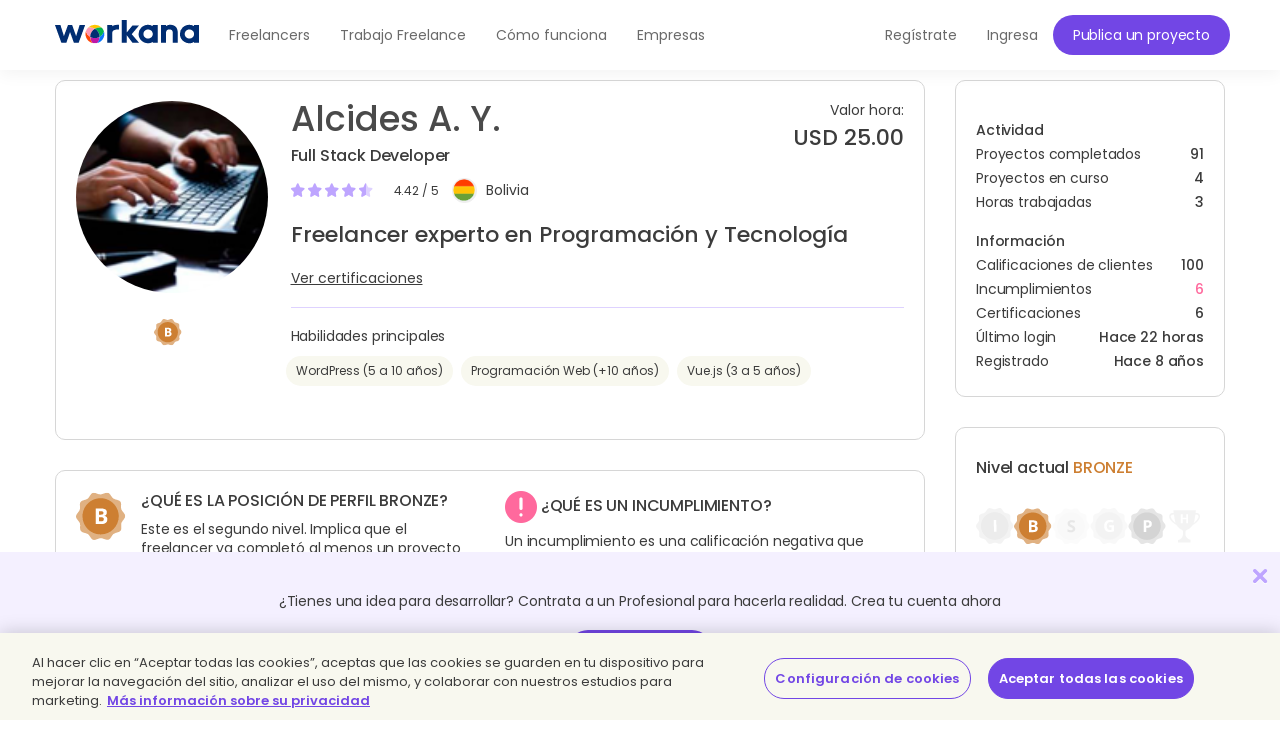

--- FILE ---
content_type: text/html; charset=UTF-8
request_url: https://www.workana.com/es/freelancer/b99f98b2a3c41d658dc74a758e2449d5
body_size: 38980
content:
<!DOCTYPE html>
<html
        lang="es"
        xmlns:fb="http://ogp.me/ns/fb#"
        prefix="og: http://ogp.me/ns# fb: http://ogp.me/ns/fb# article: http://ogp.me/ns/article#">

    <head>
        <meta charset="UTF-8"/>
        <meta http-equiv="content-type" content="text/html; charset=utf-8" />
        <meta http-equiv="X-UA-Compatible" content="IE=edge">
        <meta name="viewport" content="width=device-width, initial-scale=1.0, user-scalable=2">

        <link rel="preconnect" href="https://cdn.cookielaw.org" crossorigin>
        <link rel="dns-prefetch" href="//cdn.cookielaw.org">
        <link rel="preconnect" href="https://cf.wkncdn.com" crossorigin>
        <link rel="dns-prefetch" href="//cf.wkncdn.com">

                    <script src="https://cdn.cookielaw.org/scripttemplates/otSDKStub.js" data-document-language="true" type="text/javascript" charset="UTF-8" data-domain-script="be117ea9-3bac-45d0-af14-4c463c769b33" ></script>
        <script type="text/javascript">
            function OptanonWrapper() { }
        </script>
    
                    <link href="https://www.workana.com/es/freelancer/b99f98b2a3c41d658dc74a758e2449d5" rel="canonical" title="Canonical URL" />
        
                    <meta name="sentry-trace" content="e89ca28b2dc646f0879c0ddf65553683" />
        
                
<title>Freelancer profesional experto en PHP: Alcides A. Y. de Bolivia - Workana</title>


            <meta name="description" content="Alcides A. Y., ​freelancer profesional de Programación y Tecnología ​y especialista en: PHP, WordPress, JavaScript, MySQL, HTML5, API, Laravel, CSS, Adobe Photoshop, Shell Scripting, LESS/SASS/SCSS..."/>
        <link href="https://cf.wkncdn.com/static/assets/build/img/favicon.85f2b5014.png" rel="shortcut icon" type="image/png" /><link href="https://cf.wkncdn.com/static/assets/build/img/touch-icons/apple-touch-icon-57x57.3e749edb3.png" rel="apple-touch-icon" sizes="57x57" type="image/png" /><link href="https://cf.wkncdn.com/static/assets/build/img/touch-icons/apple-touch-icon-60x60.207cec7b6.png" rel="apple-touch-icon" sizes="60x60" type="image/png" /><link href="https://cf.wkncdn.com/static/assets/build/img/touch-icons/apple-touch-icon-72x72.ecca6ada0.png" rel="apple-touch-icon" sizes="72x72" type="image/png" /><link href="https://cf.wkncdn.com/static/assets/build/img/touch-icons/apple-touch-icon-76x76.3ad39bd7a.png" rel="apple-touch-icon" sizes="76x76" type="image/png" /><link href="https://cf.wkncdn.com/static/assets/build/img/touch-icons/apple-touch-icon-114x114.3177a09df.png" rel="apple-touch-icon" sizes="114x114" type="image/png" /><link href="https://cf.wkncdn.com/static/assets/build/img/touch-icons/apple-touch-icon-120x120.cf7b59f14.png" rel="apple-touch-icon" sizes="120x120" type="image/png" /><link href="https://cf.wkncdn.com/static/assets/build/img/touch-icons/apple-touch-icon-144x144.15b8cd4ad.png" rel="apple-touch-icon" sizes="144x144" type="image/png" /><link href="https://cf.wkncdn.com/static/assets/build/img/touch-icons/apple-touch-icon-152x152.92d256137.png" rel="apple-touch-icon" sizes="152x152" type="image/png" /><link href="https://cf.wkncdn.com/static/assets/build/img/touch-icons/apple-touch-icon-180x180.a91a1bb2e.png" rel="apple-touch-icon" sizes="180x180" type="image/png" /><link href="https://cf.wkncdn.com/static/assets/build/img/touch-icons/android-chrome-192x192.bae2cbfef.png" rel="icon" sizes="192x192" type="image/png" />

        <meta name="csrf-token" content="csrf697392e7c0d24/e2223e2ccecf61a19c6c495d83460eac" />

        <meta name="theme-color" content="#253556">
        <meta name="apple-mobile-web-app-capable" content="yes">
        <meta name="apple-mobile-web-app-status-bar-style" content="black-translucent">
        <meta name="msapplication-navbutton-color" content="#253556">

        <link rel="preload" href="https://cf.wkncdn.com/static/assets/build/fonts/gowun-batang-v5-latin-regular.657028f6f.woff2" as="font" type="font/woff2" crossorigin>
        <link rel="preload" href="https://cf.wkncdn.com/static/assets/build/fonts/poppins-v15-latin-500.6a7220946.woff2" as="font" type="font/woff2" crossorigin>
        <link rel="preload" href="https://cf.wkncdn.com/static/assets/build/fonts/poppins-v15-latin-600.64d9b3d4a.woff2" as="font" type="font/woff2" crossorigin>
        <link rel="preload" href="https://cf.wkncdn.com/static/assets/build/fonts/poppins-v15-latin-regular.0f939b1a5.woff2" as="font" type="font/woff2" crossorigin>

        <link rel="stylesheet" type="text/css" href="https://cf.wkncdn.com/static/assets/build/bootstrap.e5f1ac492.css">
        <link rel="stylesheet" type="text/css" href="https://cf.wkncdn.com/static/assets/build/core.5d05c39cd.css">

                                <link rel="stylesheet" type="text/css" href="https://cf.wkncdn.com/static/assets/build/profile-freelancer.2f7d099c8.css">
        
        <link rel="manifest" href="/manifest.json">

                        <link rel="preload" href="https://cf.wkncdn.com/static/assets/build/bundle.commons.546b85e68.js" as="script" crossorigin="anonymous">
    <link rel="preload" href="https://cf.wkncdn.com/static/assets/build/bundle.vendors.b82412ede.js" as="script" crossorigin="anonymous">
    <link rel="preload" href="https://cf.wkncdn.com/static/assets/build/bundle.app.111dbea5b.js" as="script" crossorigin="anonymous">
    <link rel="preload" href="https://cf.wkncdn.com/static/assets/build/bundle.globalApp.14e551555.js" as="script" crossorigin="anonymous">

        
                        <script type="text/plain" class="optanon-category-C0002">
        window.dataLayer = window.dataLayer || [];
        dataLayer.push({'user_id': undefined, 'companyHash': undefined});
        (function(w,d,s,l,i){w[l]=w[l]||[];w[l].push({'gtm.start':
                new Date().getTime(),event:'gtm.js'});var f=d.getElementsByTagName(s)[0],
            j=d.createElement(s),dl=l!='dataLayer'?'&l='+l:'';j.async=true;j.src=
            'https://www.googletagmanager.com/gtm.js?id='+i+dl;f.parentNode.insertBefore(j,f);
        })(window,document,'script','dataLayer','GTM-NSKXPPK');
    </script>
            <script>
                window.dataLayer = window.dataLayer || [];
                var es = [];
                for (var ei = 0; ei < es.length; ei++) {
                    if (typeof es[ei] === 'string') {
                        window.dataLayer.push({event: es[ei]});
                    }
                    if (typeof es[ei] === 'object') {
                        window.dataLayer.push(es[ei]);
                    }
                }
            </script>
        
            <meta property="fb:app_id" content="372060966192875">
    <meta property="og:type" content="article">
    <meta property="og:site_name" content="WORKANA">
    <meta property="og:image" content="https://cf.workana.com/logos/17/07cfb06fae11e78709131e7869ec96/avatar.png">
    <meta property="og:title" content="Workana. Alcides A. Y.">
    <meta property="og:description" content="Programación Web (+10 años) - Vue.js (3 a 5 años) - WordPress (5 a 10 años) - API (5 a 10 años) - MySQL (5 a 10 años) - PHP (5 a 10 años) - Adobe Photoshop (+10 años) - Laravel (3 a 5 años) - Angular">
                <meta property="twitter:card" content="summary" />
    <meta property="twitter:site" content="@workana" />
    <meta property="twitter:title" content="Workana. Alcides A. Y." />
    <meta property="twitter:description" content="Programación Web (+10 años) - Vue.js (3 a 5 años) - WordPress (5 a 10 años) - API (5 a 10 años) - MySQL (5 a 10 años) - PHP (5 a 10 años) - Adobe Photoshop (+10 años) - Laravel (3 a 5 años) - Angular" />
    <meta property="twitter:image:src" content="https://cf.workana.com/logos/17/07cfb06fae11e78709131e7869ec96/avatar.png" />
        

        <script type="text/javascript">
            var Workana = {"isMobile":false,"isTablet":false,"isDesktop":true,"wk_device":"web","ajaxCSRFHeaderKey":"X-Csrf-Token","ajaxCSRFToken":"csrf697392e7c0d24\/e2223e2ccecf61a19c6c495d83460eac","disableNotify":{"all":false,"custom":false,"desktop":false},"swDebug":false,"debug":false,"userId":null,"chatChannel":null,"notificationAudioUrl":"https:\/\/cf.wkncdn.com\/static\/assets\/build\/sounds\/new.27878f45f.mp3","videoCallAudioUrl":"https:\/\/cf.wkncdn.com\/static\/assets\/build\/sounds\/video-call.68cea09b2.mp3","cdnBlankImage":"https:\/\/cf.wkncdn.com\/static\/assets\/build\/img\/blank.4f4e80a62.gif","sentryOptions":{"dsn":"https:\/\/4e3fcee47d7e4110be510ccb3c61d3c5@reporting.workana.com\/3","release":"a9ffca835d31459d54658ae938489ecfba92d8cf"},"language":"es","locale":"es_AR","chatEnabled":false,"freelancerCollectionsAddDialog":{"enabled":false,"endpoint":"https:\/\/www.workana.com\/talent_pools\/freelancer\/choices\/{freelancerHash}"},"amplitudeIsEnabled":false};
        </script>

        <script>
    if ('serviceWorker' in navigator) {
        window.addEventListener('load', function () {
            var language = Workana.language;
            var platform = '';
            var swDebug = Workana.swDebug;

            try {
                platform = localStorage.getItem('_$_workana_$_pwa_platform');
            } catch(e) {
                console.error(e);
            }

            var swUrl = '/sw.js?sentryUrl=' + encodeURIComponent("https://4e3fcee47d7e4110be510ccb3c61d3c5@reporting.workana.com/3") + '&language=' + language + '&platform=' + platform + '&debug=' + swDebug;

            try {
                navigator.serviceWorker.register(swUrl).then(function (registration) {
                    // Registration was successful
                }).catch(function(err) {
                    console.error('SW failed to register', err);
                });
            } catch(e) {
                console.error('SW failed to register Service Worker', e);
            }

        });
    }
    if (window.addEventListener) {
        window.addEventListener('beforeinstallprompt', function (e) {
            // beforeinstallprompt Event fired
            e.userChoice.then(function (choiceResult) {
                if (Workana && Workana.amplitudeIsEnabled) {
                    amplitude.getInstance().logEvent('home_screen_install', {'outcome': choiceResult.outcome});
                }
            });
        });
    }
</script>
            </head>

    <body>
                    <noscript><iframe src="https://www.googletagmanager.com/ns.html?id=GTM-NSKXPPK"
                  height="0" width="0" style="display:none;visibility:hidden"></iframe></noscript>
        
        <div id="app" class="">
            <div @click="checkIfLeavingWorkana(); globalAppClick();">
                <meta-dialog></meta-dialog>

                                    <header class=" ">
    <main-header-menu
        :initial="{&quot;loggedInCompany&quot;:false,&quot;showSearch&quot;:true,&quot;menuLoggedInInitials&quot;:null,&quot;showMenu&quot;:true,&quot;searchBoxInitial&quot;:{&quot;lastSearch&quot;:&quot;projects&quot;,&quot;headerSearch&quot;:{&quot;projects&quot;:{&quot;label&quot;:&quot;Proyectos&quot;,&quot;url&quot;:&quot;https:\/\/www.workana.com\/jobs&quot;},&quot;workers&quot;:{&quot;label&quot;:&quot;Freelancers&quot;,&quot;url&quot;:&quot;https:\/\/www.workana.com\/es\/freelancers&quot;}}},&quot;notificationsUrl&quot;:&quot;https:\/\/www.workana.com\/users\/notifications&quot;,&quot;messagesUrl&quot;:&quot;https:\/\/www.workana.com\/users\/messages&quot;,&quot;menuLoggedOutInitial&quot;:{&quot;menus&quot;:[{&quot;isActive&quot;:false,&quot;text&quot;:&quot;Freelancers&quot;,&quot;url&quot;:&quot;https:\/\/www.workana.com\/es\/freelancers?ref=home_top_bar&quot;},{&quot;isActive&quot;:false,&quot;text&quot;:&quot;Trabajo Freelance&quot;,&quot;url&quot;:&quot;https:\/\/www.workana.com\/jobs?ref=home_top_bar&quot;},{&quot;isActive&quot;:false,&quot;text&quot;:&quot;C\u00f3mo funciona&quot;,&quot;url&quot;:&quot;https:\/\/www.workana.com\/es\/how-it-works?ref=home_top_bar&quot;},{&quot;isActive&quot;:false,&quot;text&quot;:&quot;Empresas&quot;,&quot;url&quot;:&quot;https:\/\/www.workana.com\/es\/business?ref=home_top_bar&quot;}],&quot;registerLink&quot;:{&quot;url&quot;:&quot;https:\/\/www.workana.com\/es\/signup?ref=top_bar&quot;,&quot;text&quot;:&quot;Reg\u00edstrate&quot;},&quot;publishProjectLink&quot;:{&quot;url&quot;:&quot;https:\/\/www.workana.com\/post-project-fs\/?ref=top_bar&quot;,&quot;text&quot;:&quot;Publica un proyecto&quot;},&quot;signInLink&quot;:{&quot;url&quot;:&quot;https:\/\/www.workana.com\/login?ref=top_bar\u0026r=%2Fes%2Ffreelancer%2Fb99f98b2a3c41d658dc74a758e2449d5&quot;,&quot;text&quot;:&quot;Ingresa&quot;},&quot;showSectionsMenu&quot;:true},&quot;subMenu&quot;:{&quot;show&quot;:false}}"
        :logo-initial="{&quot;url&quot;:&quot;https:\/\/www.workana.com\/?ref=logo_dashboard&quot;,&quot;title&quot;:&quot;Home&quot;,&quot;imgAlt&quot;:&quot;Workana - Accede al mejor talento de Am\u00e9rica Latina&quot;,&quot;imgSrc&quot;:&quot;https:\/\/cf.wkncdn.com\/static\/assets\/build\/img\/logos\/free_logo_es_AR.d6ef92b89.svg&quot;,&quot;imgSrcMobile&quot;:&quot;https:\/\/cf.wkncdn.com\/static\/assets\/build\/img\/logos\/mobile_logo.e47e90d22.svg&quot;}"
    >
        <nav class="navbar navbar-default navbar-fixed-top">

        </nav>
    </main-header-menu>
</header>

                
                


                <div class="container">
                                            
                                                                                            
                                                            </div>

                
                    <div class="container">
                    
        
        
    </div>

    <main class="container main">
        <profile-freelancer
            :initials="{&quot;g11n&quot;:{&quot;adminOptions&quot;:&quot;Administraci\u00f3n&quot;},&quot;companyHash&quot;:&quot;b99f98b2a3c41d658dc74a758e2449d5&quot;,&quot;mainSkillSlug&quot;:&quot;it-programming&quot;,&quot;public&quot;:true,&quot;dialogType&quot;:&quot;quick-add&quot;,&quot;companyVisibleName&quot;:&quot;Alcides A. Y.&quot;,&quot;isLoggedIn&quot;:false,&quot;canInvite&quot;:false,&quot;canEditPhone&quot;:false,&quot;canEditCompany&quot;:false,&quot;canSendDirectPayment&quot;:false,&quot;shouldShowHero&quot;:false,&quot;admin&quot;:{&quot;hasPrivileges&quot;:false,&quot;canSeeActivityLog&quot;:false,&quot;canSeeProfileModeration&quot;:false,&quot;activityLogWording&quot;:[],&quot;workerProfileModeration&quot;:[]},&quot;gamificationData&quot;:{&quot;countBreaches&quot;:6,&quot;position&quot;:{&quot;position&quot;:&quot;bronze&quot;,&quot;next&quot;:{&quot;name&quot;:&quot;Silver&quot;,&quot;next&quot;:&quot;gold&quot;,&quot;description&quot;:&quot;Silver es el tercer nivel de Workana. Vas por buen camino. Mantente activo y cumple los requisitos para seguir creciendo. Ten en cuenta: ingresos, calificaciones y clientes satisfechos. \u003Ca href=\u0022https:\/\/help.workana.com\/hc\/es\/articles\/360040844954-%c2%bfqu%c3%a9-necesito-para-subir-de-posici%c3%b3n-en-mi-perfil-\u0022 target=\u0022_blank\u0022 rel=\u0022noopener\u0022 class=\u0022skyblue\u0022\u003ELeer m\u00e1s\u003C\/a\u003E&quot;,&quot;explain&quot;:&quot;Un freelancer Silver es un profesional con un historial de m\u00e1s de 2 clientes satisfechos. Esto significa que ya tiene sus primeras estrellas y su carrera profesional en Workana comenz\u00f3 muy bien. No olvides chequear su perfil para saber m\u00e1s sobre su reputaci\u00f3n. \u003Ca href=\u0022https:\/\/help.workana.com\/hc\/es\/articles\/360040844954-%c2%bfqu%c3%a9-necesito-para-subir-de-posici%c3%b3n-en-mi-perfil-\u0022 target=\u0022_blank\u0022 rel=\u0022noopener\u0022 class=\u0022skyblue\u0022\u003ELeer m\u00e1s\u003C\/a\u003E&quot;},&quot;name&quot;:&quot;Bronze&quot;,&quot;description&quot;:&quot;Bronze es el segundo nivel de Workana. Reputaci\u00f3n, actividad y \u00e9xito son claves. Realiza buenas propuestas, suma calificaciones positivas y aumenta tus ingresos para acceder a mejores beneficios. Vas por buen camino, sigue creciendo. \u003Ca href=\u0022https:\/\/help.workana.com\/hc\/es\/articles\/360040844954-%c2%bfqu%c3%a9-necesito-para-subir-de-posici%c3%b3n-en-mi-perfil-\u0022 target=\u0022_blank\u0022 rel=\u0022noopener\u0022 class=\u0022skyblue\u0022\u003ELeer m\u00e1s\u003C\/a\u003E&quot;,&quot;explain&quot;:&quot;Este es el segundo nivel. Implica que el freelancer ya complet\u00f3 al menos un proyecto con buena calificaci\u00f3n en Workana y est\u00e1 listo para seguir trabajando. Revisa su perfil para conocer m\u00e1s a fondo todas sus habilidades. \u003Ca href=\u0022https:\/\/help.workana.com\/hc\/es\/articles\/360040844954-%c2%bfqu%c3%a9-necesito-para-subir-de-posici%c3%b3n-en-mi-perfil-\u0022 target=\u0022_blank\u0022 rel=\u0022noopener\u0022 class=\u0022skyblue\u0022\u003ELeer m\u00e1s\u003C\/a\u003E&quot;},&quot;dangerouslyRenderedAsHtml_firstText&quot;:&quot;\u00bfQu\u00e9 es la posici\u00f3n \u003Cstrong\u003Ede perfil bronze\u003C\/strong\u003E?&quot;,&quot;dangerouslyRenderedAsHtml_secondText&quot;:&quot;Este es el segundo nivel. Implica que el freelancer ya complet\u00f3 al menos un proyecto con buena calificaci\u00f3n en Workana y est\u00e1 listo para seguir trabajando. Revisa su perfil para conocer m\u00e1s a fondo todas sus habilidades. \u003Ca href=\u0022https:\/\/help.workana.com\/hc\/es\/articles\/360040844954-%c2%bfqu%c3%a9-necesito-para-subir-de-posici%c3%b3n-en-mi-perfil-\u0022 target=\u0022_blank\u0022 rel=\u0022noopener\u0022 class=\u0022skyblue\u0022\u003ELeer m\u00e1s\u003C\/a\u003E&quot;,&quot;dangerouslyRenderedAsHtml_col2FirstText&quot;:&quot;\u00bfQu\u00e9 es un \u003Cstrong\u003Eincumplimiento\u003C\/strong\u003E?&quot;,&quot;col2SecondText&quot;:&quot;Un incumplimiento es una calificaci\u00f3n negativa que aplica Workana a un usuario (luego de un arbitraje) debido a que el mismo no ha respetado alguno o ninguno de los t\u00e9rminos del acuerdo del proyecto.&quot;},&quot;workerSkillData&quot;:{&quot;header&quot;:{&quot;skills&quot;:{&quot;label&quot;:&quot;Habilidades&quot;},&quot;certification_status&quot;:{&quot;label&quot;:&quot;Certificaciones&quot;},&quot;projects_finished&quot;:{&quot;label&quot;:&quot;Proyectos trabajados&quot;},&quot;years_experience&quot;:{&quot;label&quot;:&quot;A\u00f1os de experiencia&quot;}},&quot;misc&quot;:{&quot;canEdit&quot;:false,&quot;canEditCertification&quot;:false,&quot;maximumPositions&quot;:&quot;M\u00e1ximo: 5&quot;,&quot;updateSkillsUrl&quot;:&quot;https:\/\/www.workana.com\/freelancer\/b99f98b2a3c41d658dc74a758e2449d5\/skills&quot;,&quot;baseFreelancersUrl&quot;:&quot;https:\/\/www.workana.com\/es\/freelancers?skills={skillSlug}&quot;,&quot;g11n&quot;:{&quot;edit&quot;:&quot;Editar&quot;,&quot;editExperience&quot;:&quot;Editar experiencia&quot;,&quot;expander&quot;:{&quot;viewMore&quot;:&quot;Ver m\u00e1s habilidades&quot;,&quot;viewLess&quot;:&quot;Ver menos&quot;},&quot;save&quot;:&quot;Guardar&quot;,&quot;cancel&quot;:&quot;Cancelar&quot;,&quot;addSkills&quot;:&quot;Agregar habilidades&quot;,&quot;selectSkillsPlaceholders&quot;:{&quot;select&quot;:&quot;Buscar habilidad&quot;,&quot;maxReached&quot;:&quot;S\u00f3lo puede seleccionar 5 elementos&quot;,&quot;addButton&quot;:&quot;Agregar&quot;,&quot;experience&quot;:&quot;Experiencia&quot;},&quot;selectExperience&quot;:&quot;Por favor ingresa los a\u00f1os de experiencia&quot;},&quot;certificationsInitials&quot;:{&quot;certifySkill&quot;:&quot;Certificar habilidades&quot;,&quot;title&quot;:&quot;\u00a1Certifica tus habilidades!&quot;,&quot;features&quot;:[&quot;Al certificar tus habilidades, tu perfil ser\u00e1 m\u00e1s competitivo.&quot;,&quot;Aumentar\u00e1s tus chances de conectar con grandes clientes.&quot;],&quot;select&quot;:&quot;Elegir habilidad para certificar&quot;,&quot;sent&quot;:{&quot;title&quot;:&quot;Recibir\u00e1s un email de Devskiller (no-reply@devskiller.com) con la invitaci\u00f3n para realizar el test.&quot;,&quot;label&quot;:&quot;Entendido&quot;},&quot;cta&quot;:{&quot;label&quot;:&quot;Certif\u00edcate&quot;,&quot;action&quot;:{&quot;url&quot;:&quot;https:\/\/www.workana.com\/freelancer\/b99f98b2a3c41d658dc74a758e2449d5\/skills\/##skillSlug##\/certify&quot;}},&quot;help&quot;:{&quot;text&quot;:&quot;M\u00e1s informaci\u00f3n&quot;,&quot;url&quot;:&quot;https:\/\/help.workana.com\/hc\/en-us\/articles\/1500003579262&quot;},&quot;skills&quot;:[],&quot;popupText&quot;:{&quot;paragraph&quot;:&quot;Antes de empezar, ten en cuenta lo siguiente:&quot;,&quot;cta&quot;:{&quot;ok&quot;:&quot;Certificar&quot;,&quot;cancel&quot;:&quot;M\u00e1s tarde&quot;},&quot;sent&quot;:{&quot;text&quot;:&quot;Recibir\u00e1s un email de Devskiller (no-reply@devskiller.com) con la invitaci\u00f3n para realizar el test.&quot;,&quot;errorMessage&quot;:&quot;Ha ocurrido un error inesperado, por favor reintente en unos minutos&quot;},&quot;dangerouslyRenderedAsHtml_items&quot;:[&quot;El test es pr\u00e1ctico y \u003Cstrong\u003E\u00a1es gratis!\u003C\/strong\u003E&quot;,&quot;El tiempo de resoluci\u00f3n promedio es de 90 minutos con un l\u00edmite m\u00e1ximo de \u003Cstrong\u003E240 minutos.\u003C\/strong\u003E&quot;,&quot;\u003Cstrong\u003EUna vez que comiences no puedes pausarlo. Aseg\u00farate de tener disponibilidad.\u003C\/strong\u003E&quot;,&quot;Se te dar\u00e1 una consigna en ingl\u00e9s. Suma puntos con cada test unitario aprobado.&quot;,&quot;Debes obtener una puntuaci\u00f3n de 70% o superior para aprobar.&quot;,&quot;\u003Cstrong\u003EPor cada habilidad que certifiques recibir\u00e1s 50 contactos, pasar\u00e1s a formar parte de la Comunidad IT y ser\u00e1s elegible para proyectos con grandes clientes.\u003C\/strong\u003E&quot;,&quot;La habilidad se ver\u00e1 certificada en tu perfil.&quot;]}},&quot;skills&quot;:{&quot;url&quot;:&quot;https:\/\/cf.wkncdn.com\/static\/assets\/build\/skills\/list_es_AR.17d5fa9a2.json&quot;,&quot;fallbackUrl&quot;:&quot;https:\/\/www.workana.com\/skills\/by_locale&quot;,&quot;maximum&quot;:5},&quot;skillExperiences&quot;:{&quot;1&quot;:&quot;1 a\u00f1o&quot;,&quot;2&quot;:&quot;1 a 3 a\u00f1os&quot;,&quot;3&quot;:&quot;3 a 5 a\u00f1os&quot;,&quot;4&quot;:&quot;5 a 10 a\u00f1os&quot;,&quot;5&quot;:&quot;+10 a\u00f1os&quot;},&quot;selectSkillsPlaceholders&quot;:{&quot;select&quot;:&quot;Buscar habilidad&quot;,&quot;maxReached&quot;:&quot;S\u00f3lo puede seleccionar 5 elementos&quot;,&quot;addButton&quot;:&quot;Agregar&quot;,&quot;experience&quot;:&quot;Experiencia&quot;}},&quot;rows&quot;:[{&quot;slug&quot;:&quot;php&quot;,&quot;link&quot;:{&quot;name&quot;:&quot;PHP&quot;,&quot;url&quot;:&quot;https:\/\/www.workana.com\/es\/freelancers\/php&quot;},&quot;certifications_info_link&quot;:&quot;https:\/\/www.workana.com\/freelancer\/b99f98b2a3c41d658dc74a758e2449d5\/skills\/php\/certifications&quot;,&quot;projects_finished&quot;:&quot;66 proyectos&quot;,&quot;years_experience&quot;:4,&quot;is_certified&quot;:false,&quot;can_be_certified&quot;:false,&quot;is_main&quot;:false,&quot;certification_status&quot;:&quot;&quot;,&quot;certification_variant&quot;:&quot;failed&quot;},{&quot;slug&quot;:&quot;javascript&quot;,&quot;link&quot;:{&quot;name&quot;:&quot;JavaScript&quot;,&quot;url&quot;:&quot;https:\/\/www.workana.com\/es\/freelancers\/javascript&quot;},&quot;certifications_info_link&quot;:&quot;https:\/\/www.workana.com\/freelancer\/b99f98b2a3c41d658dc74a758e2449d5\/skills\/javascript\/certifications&quot;,&quot;projects_finished&quot;:&quot;55 proyectos&quot;,&quot;years_experience&quot;:4,&quot;is_certified&quot;:false,&quot;can_be_certified&quot;:false,&quot;is_main&quot;:false,&quot;certification_status&quot;:&quot;&quot;,&quot;certification_variant&quot;:&quot;&quot;},{&quot;slug&quot;:&quot;mysql&quot;,&quot;link&quot;:{&quot;name&quot;:&quot;MySQL&quot;,&quot;url&quot;:&quot;https:\/\/www.workana.com\/es\/freelancers\/mysql&quot;},&quot;certifications_info_link&quot;:&quot;https:\/\/www.workana.com\/freelancer\/b99f98b2a3c41d658dc74a758e2449d5\/skills\/mysql\/certifications&quot;,&quot;projects_finished&quot;:&quot;53 proyectos&quot;,&quot;years_experience&quot;:4,&quot;is_certified&quot;:false,&quot;can_be_certified&quot;:false,&quot;is_main&quot;:false,&quot;certification_status&quot;:&quot;&quot;,&quot;certification_variant&quot;:&quot;expired&quot;},{&quot;slug&quot;:&quot;wordpress&quot;,&quot;link&quot;:{&quot;name&quot;:&quot;WordPress&quot;,&quot;url&quot;:&quot;https:\/\/www.workana.com\/es\/freelancers\/wordpress&quot;},&quot;certifications_info_link&quot;:&quot;https:\/\/www.workana.com\/freelancer\/b99f98b2a3c41d658dc74a758e2449d5\/skills\/wordpress\/certifications&quot;,&quot;projects_finished&quot;:&quot;27 proyectos&quot;,&quot;years_experience&quot;:4,&quot;is_certified&quot;:false,&quot;can_be_certified&quot;:false,&quot;is_main&quot;:true,&quot;certification_status&quot;:&quot;&quot;,&quot;certification_variant&quot;:&quot;&quot;},{&quot;slug&quot;:&quot;responsive-web-design&quot;,&quot;link&quot;:{&quot;name&quot;:&quot;Responsive Web Design&quot;,&quot;url&quot;:&quot;https:\/\/www.workana.com\/es\/freelancers\/responsive-web-design&quot;},&quot;certifications_info_link&quot;:&quot;https:\/\/www.workana.com\/freelancer\/b99f98b2a3c41d658dc74a758e2449d5\/skills\/responsive-web-design\/certifications&quot;,&quot;projects_finished&quot;:&quot;18 proyectos&quot;,&quot;years_experience&quot;:4,&quot;is_certified&quot;:false,&quot;can_be_certified&quot;:false,&quot;is_main&quot;:false,&quot;certification_status&quot;:&quot;&quot;,&quot;certification_variant&quot;:&quot;&quot;},{&quot;slug&quot;:&quot;api&quot;,&quot;link&quot;:{&quot;name&quot;:&quot;API&quot;,&quot;url&quot;:&quot;https:\/\/www.workana.com\/es\/freelancers\/api&quot;},&quot;certifications_info_link&quot;:&quot;https:\/\/www.workana.com\/freelancer\/b99f98b2a3c41d658dc74a758e2449d5\/skills\/api\/certifications&quot;,&quot;projects_finished&quot;:&quot;13 proyectos&quot;,&quot;years_experience&quot;:4,&quot;is_certified&quot;:false,&quot;can_be_certified&quot;:false,&quot;is_main&quot;:false,&quot;certification_status&quot;:&quot;&quot;,&quot;certification_variant&quot;:&quot;&quot;},{&quot;slug&quot;:&quot;adobe-photoshop&quot;,&quot;link&quot;:{&quot;name&quot;:&quot;Adobe Photoshop&quot;,&quot;url&quot;:&quot;https:\/\/www.workana.com\/es\/freelancers\/adobe-photoshop&quot;},&quot;certifications_info_link&quot;:&quot;https:\/\/www.workana.com\/freelancer\/b99f98b2a3c41d658dc74a758e2449d5\/skills\/adobe-photoshop\/certifications&quot;,&quot;projects_finished&quot;:&quot;4 proyectos&quot;,&quot;years_experience&quot;:5,&quot;is_certified&quot;:false,&quot;can_be_certified&quot;:false,&quot;is_main&quot;:false,&quot;certification_status&quot;:&quot;&quot;,&quot;certification_variant&quot;:&quot;&quot;},{&quot;slug&quot;:&quot;laravel&quot;,&quot;link&quot;:{&quot;name&quot;:&quot;Laravel&quot;,&quot;url&quot;:&quot;https:\/\/www.workana.com\/es\/freelancers\/laravel&quot;},&quot;certifications_info_link&quot;:&quot;https:\/\/www.workana.com\/freelancer\/b99f98b2a3c41d658dc74a758e2449d5\/skills\/laravel\/certifications&quot;,&quot;projects_finished&quot;:&quot;4 proyectos&quot;,&quot;years_experience&quot;:3,&quot;is_certified&quot;:false,&quot;can_be_certified&quot;:false,&quot;is_main&quot;:false,&quot;certification_status&quot;:&quot;&quot;,&quot;certification_variant&quot;:&quot;expired&quot;},{&quot;slug&quot;:&quot;graphic-design&quot;,&quot;link&quot;:{&quot;name&quot;:&quot;Dise\u00f1o Gr\u00e1fico&quot;,&quot;url&quot;:&quot;https:\/\/www.workana.com\/es\/freelancers\/diseno-grafico&quot;},&quot;certifications_info_link&quot;:&quot;https:\/\/www.workana.com\/freelancer\/b99f98b2a3c41d658dc74a758e2449d5\/skills\/graphic-design\/certifications&quot;,&quot;projects_finished&quot;:&quot;4 proyectos&quot;,&quot;years_experience&quot;:3,&quot;is_certified&quot;:false,&quot;can_be_certified&quot;:false,&quot;is_main&quot;:false,&quot;certification_status&quot;:&quot;&quot;,&quot;certification_variant&quot;:&quot;&quot;},{&quot;slug&quot;:&quot;react-js&quot;,&quot;link&quot;:{&quot;name&quot;:&quot;React.js&quot;,&quot;url&quot;:&quot;https:\/\/www.workana.com\/es\/freelancers\/react-js&quot;},&quot;certifications_info_link&quot;:&quot;https:\/\/www.workana.com\/freelancer\/b99f98b2a3c41d658dc74a758e2449d5\/skills\/react-js\/certifications&quot;,&quot;projects_finished&quot;:&quot;4 proyectos&quot;,&quot;years_experience&quot;:3,&quot;is_certified&quot;:false,&quot;can_be_certified&quot;:false,&quot;is_main&quot;:false,&quot;certification_status&quot;:&quot;&quot;,&quot;certification_variant&quot;:&quot;&quot;},{&quot;slug&quot;:&quot;angular-9&quot;,&quot;link&quot;:{&quot;name&quot;:&quot;Angular 9&quot;,&quot;url&quot;:&quot;https:\/\/www.workana.com\/es\/freelancers\/angular-9&quot;},&quot;certifications_info_link&quot;:&quot;https:\/\/www.workana.com\/freelancer\/b99f98b2a3c41d658dc74a758e2449d5\/skills\/angular-9\/certifications&quot;,&quot;projects_finished&quot;:&quot;2 proyectos&quot;,&quot;years_experience&quot;:1,&quot;is_certified&quot;:false,&quot;can_be_certified&quot;:false,&quot;is_main&quot;:false,&quot;certification_status&quot;:&quot;&quot;,&quot;certification_variant&quot;:&quot;failed&quot;},{&quot;slug&quot;:&quot;amazon-web-services&quot;,&quot;link&quot;:{&quot;name&quot;:&quot;Amazon Web Services (AWS)&quot;,&quot;url&quot;:&quot;https:\/\/www.workana.com\/es\/freelancers\/amazon-web-services-aws&quot;},&quot;certifications_info_link&quot;:&quot;https:\/\/www.workana.com\/freelancer\/b99f98b2a3c41d658dc74a758e2449d5\/skills\/amazon-web-services\/certifications&quot;,&quot;projects_finished&quot;:&quot;2 proyectos&quot;,&quot;years_experience&quot;:2,&quot;is_certified&quot;:false,&quot;can_be_certified&quot;:false,&quot;is_main&quot;:false,&quot;certification_status&quot;:&quot;&quot;,&quot;certification_variant&quot;:&quot;&quot;},{&quot;slug&quot;:&quot;python&quot;,&quot;link&quot;:{&quot;name&quot;:&quot;Python&quot;,&quot;url&quot;:&quot;https:\/\/www.workana.com\/es\/freelancers\/python&quot;},&quot;certifications_info_link&quot;:&quot;https:\/\/www.workana.com\/freelancer\/b99f98b2a3c41d658dc74a758e2449d5\/skills\/python\/certifications&quot;,&quot;projects_finished&quot;:&quot;2 proyectos&quot;,&quot;years_experience&quot;:2,&quot;is_certified&quot;:false,&quot;can_be_certified&quot;:false,&quot;is_main&quot;:false,&quot;certification_status&quot;:&quot;&quot;,&quot;certification_variant&quot;:&quot;&quot;},{&quot;slug&quot;:&quot;e-commerce-1&quot;,&quot;link&quot;:{&quot;name&quot;:&quot;Tiendas Online (e-commerce)&quot;,&quot;url&quot;:&quot;https:\/\/www.workana.com\/es\/freelancers\/tiendas-online-e-commerce&quot;},&quot;certifications_info_link&quot;:&quot;https:\/\/www.workana.com\/freelancer\/b99f98b2a3c41d658dc74a758e2449d5\/skills\/e-commerce-1\/certifications&quot;,&quot;projects_finished&quot;:&quot;1 proyecto&quot;,&quot;years_experience&quot;:3,&quot;is_certified&quot;:false,&quot;can_be_certified&quot;:false,&quot;is_main&quot;:false,&quot;certification_status&quot;:&quot;&quot;,&quot;certification_variant&quot;:&quot;&quot;},{&quot;slug&quot;:&quot;node-js&quot;,&quot;link&quot;:{&quot;name&quot;:&quot;Node.js&quot;,&quot;url&quot;:&quot;https:\/\/www.workana.com\/es\/freelancers\/node-js&quot;},&quot;certifications_info_link&quot;:&quot;https:\/\/www.workana.com\/freelancer\/b99f98b2a3c41d658dc74a758e2449d5\/skills\/node-js\/certifications&quot;,&quot;projects_finished&quot;:&quot;1 proyecto&quot;,&quot;years_experience&quot;:2,&quot;is_certified&quot;:false,&quot;can_be_certified&quot;:false,&quot;is_main&quot;:false,&quot;certification_status&quot;:&quot;&quot;,&quot;certification_variant&quot;:&quot;&quot;},{&quot;slug&quot;:&quot;moodle&quot;,&quot;link&quot;:{&quot;name&quot;:&quot;Moodle&quot;,&quot;url&quot;:&quot;https:\/\/www.workana.com\/es\/freelancers\/moodle&quot;},&quot;certifications_info_link&quot;:&quot;https:\/\/www.workana.com\/freelancer\/b99f98b2a3c41d658dc74a758e2449d5\/skills\/moodle\/certifications&quot;,&quot;projects_finished&quot;:&quot;1 proyecto&quot;,&quot;years_experience&quot;:1,&quot;is_certified&quot;:false,&quot;can_be_certified&quot;:false,&quot;is_main&quot;:false,&quot;certification_status&quot;:&quot;&quot;,&quot;certification_variant&quot;:&quot;&quot;},{&quot;slug&quot;:&quot;css3&quot;,&quot;link&quot;:{&quot;name&quot;:&quot;CSS3&quot;,&quot;url&quot;:&quot;https:\/\/www.workana.com\/es\/freelancers\/css3&quot;},&quot;certifications_info_link&quot;:&quot;https:\/\/www.workana.com\/freelancer\/b99f98b2a3c41d658dc74a758e2449d5\/skills\/css3\/certifications&quot;,&quot;projects_finished&quot;:&quot;1 proyecto&quot;,&quot;years_experience&quot;:4,&quot;is_certified&quot;:false,&quot;can_be_certified&quot;:false,&quot;is_main&quot;:false,&quot;certification_status&quot;:&quot;&quot;,&quot;certification_variant&quot;:&quot;&quot;},{&quot;slug&quot;:&quot;linux&quot;,&quot;link&quot;:{&quot;name&quot;:&quot;Linux&quot;,&quot;url&quot;:&quot;https:\/\/www.workana.com\/es\/freelancers\/linux&quot;},&quot;certifications_info_link&quot;:&quot;https:\/\/www.workana.com\/freelancer\/b99f98b2a3c41d658dc74a758e2449d5\/skills\/linux\/certifications&quot;,&quot;projects_finished&quot;:&quot;1 proyecto&quot;,&quot;years_experience&quot;:3,&quot;is_certified&quot;:false,&quot;can_be_certified&quot;:false,&quot;is_main&quot;:false,&quot;certification_status&quot;:&quot;&quot;,&quot;certification_variant&quot;:&quot;&quot;},{&quot;slug&quot;:&quot;typescript&quot;,&quot;link&quot;:{&quot;name&quot;:&quot;Typescript&quot;,&quot;url&quot;:&quot;https:\/\/www.workana.com\/es\/freelancers\/typescript&quot;},&quot;certifications_info_link&quot;:&quot;https:\/\/www.workana.com\/freelancer\/b99f98b2a3c41d658dc74a758e2449d5\/skills\/typescript\/certifications&quot;,&quot;projects_finished&quot;:&quot;1 proyecto&quot;,&quot;years_experience&quot;:2,&quot;is_certified&quot;:false,&quot;can_be_certified&quot;:false,&quot;is_main&quot;:false,&quot;certification_status&quot;:&quot;&quot;,&quot;certification_variant&quot;:&quot;&quot;},{&quot;slug&quot;:&quot;web-development-1&quot;,&quot;link&quot;:{&quot;name&quot;:&quot;Programaci\u00f3n Web&quot;,&quot;url&quot;:&quot;https:\/\/www.workana.com\/es\/freelancers\/programacion-web&quot;},&quot;certifications_info_link&quot;:&quot;https:\/\/www.workana.com\/freelancer\/b99f98b2a3c41d658dc74a758e2449d5\/skills\/web-development-1\/certifications&quot;,&quot;projects_finished&quot;:&quot;-&quot;,&quot;years_experience&quot;:5,&quot;is_certified&quot;:false,&quot;can_be_certified&quot;:false,&quot;is_main&quot;:true,&quot;certification_status&quot;:&quot;&quot;,&quot;certification_variant&quot;:&quot;&quot;},{&quot;slug&quot;:&quot;angularjs&quot;,&quot;link&quot;:{&quot;name&quot;:&quot;AngularJS&quot;,&quot;url&quot;:&quot;https:\/\/www.workana.com\/es\/freelancers\/angularjs&quot;},&quot;certifications_info_link&quot;:&quot;https:\/\/www.workana.com\/freelancer\/b99f98b2a3c41d658dc74a758e2449d5\/skills\/angularjs\/certifications&quot;,&quot;projects_finished&quot;:&quot;-&quot;,&quot;years_experience&quot;:1,&quot;is_certified&quot;:false,&quot;can_be_certified&quot;:false,&quot;is_main&quot;:false,&quot;certification_status&quot;:&quot;&quot;,&quot;certification_variant&quot;:&quot;failed&quot;},{&quot;slug&quot;:&quot;shell-scripting&quot;,&quot;link&quot;:{&quot;name&quot;:&quot;Shell Scripting&quot;,&quot;url&quot;:&quot;https:\/\/www.workana.com\/es\/freelancers\/shell-scripting&quot;},&quot;certifications_info_link&quot;:&quot;https:\/\/www.workana.com\/freelancer\/b99f98b2a3c41d658dc74a758e2449d5\/skills\/shell-scripting\/certifications&quot;,&quot;projects_finished&quot;:&quot;-&quot;,&quot;years_experience&quot;:4,&quot;is_certified&quot;:false,&quot;can_be_certified&quot;:false,&quot;is_main&quot;:false,&quot;certification_status&quot;:&quot;&quot;,&quot;certification_variant&quot;:&quot;&quot;},{&quot;slug&quot;:&quot;less-sass-scss&quot;,&quot;link&quot;:{&quot;name&quot;:&quot;LESS\/SASS\/SCSS&quot;,&quot;url&quot;:&quot;https:\/\/www.workana.com\/es\/freelancers\/less-sass-scss&quot;},&quot;certifications_info_link&quot;:&quot;https:\/\/www.workana.com\/freelancer\/b99f98b2a3c41d658dc74a758e2449d5\/skills\/less-sass-scss\/certifications&quot;,&quot;projects_finished&quot;:&quot;-&quot;,&quot;years_experience&quot;:3,&quot;is_certified&quot;:false,&quot;can_be_certified&quot;:false,&quot;is_main&quot;:false,&quot;certification_status&quot;:&quot;&quot;,&quot;certification_variant&quot;:&quot;&quot;},{&quot;slug&quot;:&quot;web-design-2&quot;,&quot;link&quot;:{&quot;name&quot;:&quot;Dise\u00f1o Web&quot;,&quot;url&quot;:&quot;https:\/\/www.workana.com\/es\/freelancers\/diseno-web&quot;},&quot;certifications_info_link&quot;:&quot;https:\/\/www.workana.com\/freelancer\/b99f98b2a3c41d658dc74a758e2449d5\/skills\/web-design-2\/certifications&quot;,&quot;projects_finished&quot;:&quot;-&quot;,&quot;years_experience&quot;:5,&quot;is_certified&quot;:false,&quot;can_be_certified&quot;:false,&quot;is_main&quot;:false,&quot;certification_status&quot;:&quot;&quot;,&quot;certification_variant&quot;:&quot;&quot;},{&quot;slug&quot;:&quot;vue-js&quot;,&quot;link&quot;:{&quot;name&quot;:&quot;Vue.js&quot;,&quot;url&quot;:&quot;https:\/\/www.workana.com\/es\/freelancers\/vue-js&quot;},&quot;certifications_info_link&quot;:&quot;https:\/\/www.workana.com\/freelancer\/b99f98b2a3c41d658dc74a758e2449d5\/skills\/vue-js\/certifications&quot;,&quot;projects_finished&quot;:&quot;-&quot;,&quot;years_experience&quot;:3,&quot;is_certified&quot;:false,&quot;can_be_certified&quot;:false,&quot;is_main&quot;:true,&quot;certification_status&quot;:&quot;&quot;,&quot;certification_variant&quot;:&quot;&quot;},{&quot;slug&quot;:&quot;mongodb&quot;,&quot;link&quot;:{&quot;name&quot;:&quot;MongoDB&quot;,&quot;url&quot;:&quot;https:\/\/www.workana.com\/es\/freelancers\/mongodb&quot;},&quot;certifications_info_link&quot;:&quot;https:\/\/www.workana.com\/freelancer\/b99f98b2a3c41d658dc74a758e2449d5\/skills\/mongodb\/certifications&quot;,&quot;projects_finished&quot;:&quot;-&quot;,&quot;years_experience&quot;:1,&quot;is_certified&quot;:false,&quot;can_be_certified&quot;:false,&quot;is_main&quot;:false,&quot;certification_status&quot;:&quot;&quot;,&quot;certification_variant&quot;:&quot;&quot;},{&quot;slug&quot;:&quot;english-translation&quot;,&quot;link&quot;:{&quot;name&quot;:&quot;Traducci\u00f3n al Ingl\u00e9s&quot;,&quot;url&quot;:&quot;https:\/\/www.workana.com\/es\/freelancers\/traduccion-al-ingles&quot;},&quot;certifications_info_link&quot;:&quot;https:\/\/www.workana.com\/freelancer\/b99f98b2a3c41d658dc74a758e2449d5\/skills\/english-translation\/certifications&quot;,&quot;projects_finished&quot;:&quot;-&quot;,&quot;years_experience&quot;:4,&quot;is_certified&quot;:false,&quot;can_be_certified&quot;:false,&quot;is_main&quot;:false,&quot;certification_status&quot;:&quot;&quot;,&quot;certification_variant&quot;:&quot;&quot;}],&quot;mainSkillsInitials&quot;:{&quot;setMainSkillsUrl&quot;:&quot;https:\/\/www.workana.com\/freelancer\/b99f98b2a3c41d658dc74a758e2449d5\/skills\/set_main&quot;,&quot;skills&quot;:[{&quot;slug&quot;:&quot;wordpress&quot;,&quot;link&quot;:{&quot;name&quot;:&quot;WordPress&quot;,&quot;url&quot;:&quot;https:\/\/www.workana.com\/es\/freelancers\/wordpress&quot;},&quot;certifications_info_link&quot;:&quot;https:\/\/www.workana.com\/freelancer\/b99f98b2a3c41d658dc74a758e2449d5\/skills\/wordpress\/certifications&quot;,&quot;projects_finished&quot;:&quot;27 proyectos&quot;,&quot;years_experience&quot;:4,&quot;is_certified&quot;:false,&quot;can_be_certified&quot;:false,&quot;is_main&quot;:true,&quot;certification_status&quot;:&quot;&quot;,&quot;certification_variant&quot;:&quot;&quot;},{&quot;slug&quot;:&quot;web-development-1&quot;,&quot;link&quot;:{&quot;name&quot;:&quot;Programaci\u00f3n Web&quot;,&quot;url&quot;:&quot;https:\/\/www.workana.com\/es\/freelancers\/programacion-web&quot;},&quot;certifications_info_link&quot;:&quot;https:\/\/www.workana.com\/freelancer\/b99f98b2a3c41d658dc74a758e2449d5\/skills\/web-development-1\/certifications&quot;,&quot;projects_finished&quot;:&quot;-&quot;,&quot;years_experience&quot;:5,&quot;is_certified&quot;:false,&quot;can_be_certified&quot;:false,&quot;is_main&quot;:true,&quot;certification_status&quot;:&quot;&quot;,&quot;certification_variant&quot;:&quot;&quot;},{&quot;slug&quot;:&quot;vue-js&quot;,&quot;link&quot;:{&quot;name&quot;:&quot;Vue.js&quot;,&quot;url&quot;:&quot;https:\/\/www.workana.com\/es\/freelancers\/vue-js&quot;},&quot;certifications_info_link&quot;:&quot;https:\/\/www.workana.com\/freelancer\/b99f98b2a3c41d658dc74a758e2449d5\/skills\/vue-js\/certifications&quot;,&quot;projects_finished&quot;:&quot;-&quot;,&quot;years_experience&quot;:3,&quot;is_certified&quot;:false,&quot;can_be_certified&quot;:false,&quot;is_main&quot;:true,&quot;certification_status&quot;:&quot;&quot;,&quot;certification_variant&quot;:&quot;&quot;}],&quot;isOwner&quot;:false,&quot;maxMainSkills&quot;:3,&quot;g11n&quot;:{&quot;title&quot;:&quot;Habilidades principales&quot;,&quot;addText&quot;:&quot;Selecciona tus 3 habilidades principales&quot;,&quot;editText&quot;:&quot;Edita tus 3 habilidades principales&quot;,&quot;selectSkillsPlaceholders&quot;:{&quot;select&quot;:&quot;Buscar habilidad&quot;,&quot;maxReached&quot;:&quot;S\u00f3lo puede seleccionar 5 elementos&quot;,&quot;addButton&quot;:&quot;Agregar&quot;,&quot;experience&quot;:&quot;Experiencia&quot;},&quot;certifiedSkill&quot;:&quot;Habilidad certificada&quot;,&quot;save&quot;:&quot;Guardar&quot;,&quot;cancel&quot;:&quot;Cancelar&quot;},&quot;selectSkillsData&quot;:{&quot;url&quot;:&quot;https:\/\/cf.wkncdn.com\/static\/assets\/build\/skills\/list_es_AR.17d5fa9a2.json&quot;,&quot;fallbackUrl&quot;:&quot;https:\/\/www.workana.com\/skills\/by_locale&quot;,&quot;maximum&quot;:5},&quot;availableSkills&quot;:[{&quot;slug&quot;:&quot;php&quot;,&quot;link&quot;:{&quot;name&quot;:&quot;PHP&quot;,&quot;url&quot;:&quot;https:\/\/www.workana.com\/es\/freelancers\/php&quot;},&quot;certifications_info_link&quot;:&quot;https:\/\/www.workana.com\/freelancer\/b99f98b2a3c41d658dc74a758e2449d5\/skills\/php\/certifications&quot;,&quot;projects_finished&quot;:&quot;66 proyectos&quot;,&quot;years_experience&quot;:4,&quot;is_certified&quot;:false,&quot;can_be_certified&quot;:false,&quot;is_main&quot;:false,&quot;certification_status&quot;:&quot;&quot;,&quot;certification_variant&quot;:&quot;failed&quot;},{&quot;slug&quot;:&quot;javascript&quot;,&quot;link&quot;:{&quot;name&quot;:&quot;JavaScript&quot;,&quot;url&quot;:&quot;https:\/\/www.workana.com\/es\/freelancers\/javascript&quot;},&quot;certifications_info_link&quot;:&quot;https:\/\/www.workana.com\/freelancer\/b99f98b2a3c41d658dc74a758e2449d5\/skills\/javascript\/certifications&quot;,&quot;projects_finished&quot;:&quot;55 proyectos&quot;,&quot;years_experience&quot;:4,&quot;is_certified&quot;:false,&quot;can_be_certified&quot;:false,&quot;is_main&quot;:false,&quot;certification_status&quot;:&quot;&quot;,&quot;certification_variant&quot;:&quot;&quot;},{&quot;slug&quot;:&quot;mysql&quot;,&quot;link&quot;:{&quot;name&quot;:&quot;MySQL&quot;,&quot;url&quot;:&quot;https:\/\/www.workana.com\/es\/freelancers\/mysql&quot;},&quot;certifications_info_link&quot;:&quot;https:\/\/www.workana.com\/freelancer\/b99f98b2a3c41d658dc74a758e2449d5\/skills\/mysql\/certifications&quot;,&quot;projects_finished&quot;:&quot;53 proyectos&quot;,&quot;years_experience&quot;:4,&quot;is_certified&quot;:false,&quot;can_be_certified&quot;:false,&quot;is_main&quot;:false,&quot;certification_status&quot;:&quot;&quot;,&quot;certification_variant&quot;:&quot;expired&quot;},{&quot;slug&quot;:&quot;wordpress&quot;,&quot;link&quot;:{&quot;name&quot;:&quot;WordPress&quot;,&quot;url&quot;:&quot;https:\/\/www.workana.com\/es\/freelancers\/wordpress&quot;},&quot;certifications_info_link&quot;:&quot;https:\/\/www.workana.com\/freelancer\/b99f98b2a3c41d658dc74a758e2449d5\/skills\/wordpress\/certifications&quot;,&quot;projects_finished&quot;:&quot;27 proyectos&quot;,&quot;years_experience&quot;:4,&quot;is_certified&quot;:false,&quot;can_be_certified&quot;:false,&quot;is_main&quot;:true,&quot;certification_status&quot;:&quot;&quot;,&quot;certification_variant&quot;:&quot;&quot;},{&quot;slug&quot;:&quot;responsive-web-design&quot;,&quot;link&quot;:{&quot;name&quot;:&quot;Responsive Web Design&quot;,&quot;url&quot;:&quot;https:\/\/www.workana.com\/es\/freelancers\/responsive-web-design&quot;},&quot;certifications_info_link&quot;:&quot;https:\/\/www.workana.com\/freelancer\/b99f98b2a3c41d658dc74a758e2449d5\/skills\/responsive-web-design\/certifications&quot;,&quot;projects_finished&quot;:&quot;18 proyectos&quot;,&quot;years_experience&quot;:4,&quot;is_certified&quot;:false,&quot;can_be_certified&quot;:false,&quot;is_main&quot;:false,&quot;certification_status&quot;:&quot;&quot;,&quot;certification_variant&quot;:&quot;&quot;},{&quot;slug&quot;:&quot;api&quot;,&quot;link&quot;:{&quot;name&quot;:&quot;API&quot;,&quot;url&quot;:&quot;https:\/\/www.workana.com\/es\/freelancers\/api&quot;},&quot;certifications_info_link&quot;:&quot;https:\/\/www.workana.com\/freelancer\/b99f98b2a3c41d658dc74a758e2449d5\/skills\/api\/certifications&quot;,&quot;projects_finished&quot;:&quot;13 proyectos&quot;,&quot;years_experience&quot;:4,&quot;is_certified&quot;:false,&quot;can_be_certified&quot;:false,&quot;is_main&quot;:false,&quot;certification_status&quot;:&quot;&quot;,&quot;certification_variant&quot;:&quot;&quot;},{&quot;slug&quot;:&quot;adobe-photoshop&quot;,&quot;link&quot;:{&quot;name&quot;:&quot;Adobe Photoshop&quot;,&quot;url&quot;:&quot;https:\/\/www.workana.com\/es\/freelancers\/adobe-photoshop&quot;},&quot;certifications_info_link&quot;:&quot;https:\/\/www.workana.com\/freelancer\/b99f98b2a3c41d658dc74a758e2449d5\/skills\/adobe-photoshop\/certifications&quot;,&quot;projects_finished&quot;:&quot;4 proyectos&quot;,&quot;years_experience&quot;:5,&quot;is_certified&quot;:false,&quot;can_be_certified&quot;:false,&quot;is_main&quot;:false,&quot;certification_status&quot;:&quot;&quot;,&quot;certification_variant&quot;:&quot;&quot;},{&quot;slug&quot;:&quot;laravel&quot;,&quot;link&quot;:{&quot;name&quot;:&quot;Laravel&quot;,&quot;url&quot;:&quot;https:\/\/www.workana.com\/es\/freelancers\/laravel&quot;},&quot;certifications_info_link&quot;:&quot;https:\/\/www.workana.com\/freelancer\/b99f98b2a3c41d658dc74a758e2449d5\/skills\/laravel\/certifications&quot;,&quot;projects_finished&quot;:&quot;4 proyectos&quot;,&quot;years_experience&quot;:3,&quot;is_certified&quot;:false,&quot;can_be_certified&quot;:false,&quot;is_main&quot;:false,&quot;certification_status&quot;:&quot;&quot;,&quot;certification_variant&quot;:&quot;expired&quot;},{&quot;slug&quot;:&quot;graphic-design&quot;,&quot;link&quot;:{&quot;name&quot;:&quot;Dise\u00f1o Gr\u00e1fico&quot;,&quot;url&quot;:&quot;https:\/\/www.workana.com\/es\/freelancers\/diseno-grafico&quot;},&quot;certifications_info_link&quot;:&quot;https:\/\/www.workana.com\/freelancer\/b99f98b2a3c41d658dc74a758e2449d5\/skills\/graphic-design\/certifications&quot;,&quot;projects_finished&quot;:&quot;4 proyectos&quot;,&quot;years_experience&quot;:3,&quot;is_certified&quot;:false,&quot;can_be_certified&quot;:false,&quot;is_main&quot;:false,&quot;certification_status&quot;:&quot;&quot;,&quot;certification_variant&quot;:&quot;&quot;},{&quot;slug&quot;:&quot;react-js&quot;,&quot;link&quot;:{&quot;name&quot;:&quot;React.js&quot;,&quot;url&quot;:&quot;https:\/\/www.workana.com\/es\/freelancers\/react-js&quot;},&quot;certifications_info_link&quot;:&quot;https:\/\/www.workana.com\/freelancer\/b99f98b2a3c41d658dc74a758e2449d5\/skills\/react-js\/certifications&quot;,&quot;projects_finished&quot;:&quot;4 proyectos&quot;,&quot;years_experience&quot;:3,&quot;is_certified&quot;:false,&quot;can_be_certified&quot;:false,&quot;is_main&quot;:false,&quot;certification_status&quot;:&quot;&quot;,&quot;certification_variant&quot;:&quot;&quot;},{&quot;slug&quot;:&quot;angular-9&quot;,&quot;link&quot;:{&quot;name&quot;:&quot;Angular 9&quot;,&quot;url&quot;:&quot;https:\/\/www.workana.com\/es\/freelancers\/angular-9&quot;},&quot;certifications_info_link&quot;:&quot;https:\/\/www.workana.com\/freelancer\/b99f98b2a3c41d658dc74a758e2449d5\/skills\/angular-9\/certifications&quot;,&quot;projects_finished&quot;:&quot;2 proyectos&quot;,&quot;years_experience&quot;:1,&quot;is_certified&quot;:false,&quot;can_be_certified&quot;:false,&quot;is_main&quot;:false,&quot;certification_status&quot;:&quot;&quot;,&quot;certification_variant&quot;:&quot;failed&quot;},{&quot;slug&quot;:&quot;amazon-web-services&quot;,&quot;link&quot;:{&quot;name&quot;:&quot;Amazon Web Services (AWS)&quot;,&quot;url&quot;:&quot;https:\/\/www.workana.com\/es\/freelancers\/amazon-web-services-aws&quot;},&quot;certifications_info_link&quot;:&quot;https:\/\/www.workana.com\/freelancer\/b99f98b2a3c41d658dc74a758e2449d5\/skills\/amazon-web-services\/certifications&quot;,&quot;projects_finished&quot;:&quot;2 proyectos&quot;,&quot;years_experience&quot;:2,&quot;is_certified&quot;:false,&quot;can_be_certified&quot;:false,&quot;is_main&quot;:false,&quot;certification_status&quot;:&quot;&quot;,&quot;certification_variant&quot;:&quot;&quot;},{&quot;slug&quot;:&quot;python&quot;,&quot;link&quot;:{&quot;name&quot;:&quot;Python&quot;,&quot;url&quot;:&quot;https:\/\/www.workana.com\/es\/freelancers\/python&quot;},&quot;certifications_info_link&quot;:&quot;https:\/\/www.workana.com\/freelancer\/b99f98b2a3c41d658dc74a758e2449d5\/skills\/python\/certifications&quot;,&quot;projects_finished&quot;:&quot;2 proyectos&quot;,&quot;years_experience&quot;:2,&quot;is_certified&quot;:false,&quot;can_be_certified&quot;:false,&quot;is_main&quot;:false,&quot;certification_status&quot;:&quot;&quot;,&quot;certification_variant&quot;:&quot;&quot;},{&quot;slug&quot;:&quot;e-commerce-1&quot;,&quot;link&quot;:{&quot;name&quot;:&quot;Tiendas Online (e-commerce)&quot;,&quot;url&quot;:&quot;https:\/\/www.workana.com\/es\/freelancers\/tiendas-online-e-commerce&quot;},&quot;certifications_info_link&quot;:&quot;https:\/\/www.workana.com\/freelancer\/b99f98b2a3c41d658dc74a758e2449d5\/skills\/e-commerce-1\/certifications&quot;,&quot;projects_finished&quot;:&quot;1 proyecto&quot;,&quot;years_experience&quot;:3,&quot;is_certified&quot;:false,&quot;can_be_certified&quot;:false,&quot;is_main&quot;:false,&quot;certification_status&quot;:&quot;&quot;,&quot;certification_variant&quot;:&quot;&quot;},{&quot;slug&quot;:&quot;node-js&quot;,&quot;link&quot;:{&quot;name&quot;:&quot;Node.js&quot;,&quot;url&quot;:&quot;https:\/\/www.workana.com\/es\/freelancers\/node-js&quot;},&quot;certifications_info_link&quot;:&quot;https:\/\/www.workana.com\/freelancer\/b99f98b2a3c41d658dc74a758e2449d5\/skills\/node-js\/certifications&quot;,&quot;projects_finished&quot;:&quot;1 proyecto&quot;,&quot;years_experience&quot;:2,&quot;is_certified&quot;:false,&quot;can_be_certified&quot;:false,&quot;is_main&quot;:false,&quot;certification_status&quot;:&quot;&quot;,&quot;certification_variant&quot;:&quot;&quot;},{&quot;slug&quot;:&quot;moodle&quot;,&quot;link&quot;:{&quot;name&quot;:&quot;Moodle&quot;,&quot;url&quot;:&quot;https:\/\/www.workana.com\/es\/freelancers\/moodle&quot;},&quot;certifications_info_link&quot;:&quot;https:\/\/www.workana.com\/freelancer\/b99f98b2a3c41d658dc74a758e2449d5\/skills\/moodle\/certifications&quot;,&quot;projects_finished&quot;:&quot;1 proyecto&quot;,&quot;years_experience&quot;:1,&quot;is_certified&quot;:false,&quot;can_be_certified&quot;:false,&quot;is_main&quot;:false,&quot;certification_status&quot;:&quot;&quot;,&quot;certification_variant&quot;:&quot;&quot;},{&quot;slug&quot;:&quot;css3&quot;,&quot;link&quot;:{&quot;name&quot;:&quot;CSS3&quot;,&quot;url&quot;:&quot;https:\/\/www.workana.com\/es\/freelancers\/css3&quot;},&quot;certifications_info_link&quot;:&quot;https:\/\/www.workana.com\/freelancer\/b99f98b2a3c41d658dc74a758e2449d5\/skills\/css3\/certifications&quot;,&quot;projects_finished&quot;:&quot;1 proyecto&quot;,&quot;years_experience&quot;:4,&quot;is_certified&quot;:false,&quot;can_be_certified&quot;:false,&quot;is_main&quot;:false,&quot;certification_status&quot;:&quot;&quot;,&quot;certification_variant&quot;:&quot;&quot;},{&quot;slug&quot;:&quot;linux&quot;,&quot;link&quot;:{&quot;name&quot;:&quot;Linux&quot;,&quot;url&quot;:&quot;https:\/\/www.workana.com\/es\/freelancers\/linux&quot;},&quot;certifications_info_link&quot;:&quot;https:\/\/www.workana.com\/freelancer\/b99f98b2a3c41d658dc74a758e2449d5\/skills\/linux\/certifications&quot;,&quot;projects_finished&quot;:&quot;1 proyecto&quot;,&quot;years_experience&quot;:3,&quot;is_certified&quot;:false,&quot;can_be_certified&quot;:false,&quot;is_main&quot;:false,&quot;certification_status&quot;:&quot;&quot;,&quot;certification_variant&quot;:&quot;&quot;},{&quot;slug&quot;:&quot;typescript&quot;,&quot;link&quot;:{&quot;name&quot;:&quot;Typescript&quot;,&quot;url&quot;:&quot;https:\/\/www.workana.com\/es\/freelancers\/typescript&quot;},&quot;certifications_info_link&quot;:&quot;https:\/\/www.workana.com\/freelancer\/b99f98b2a3c41d658dc74a758e2449d5\/skills\/typescript\/certifications&quot;,&quot;projects_finished&quot;:&quot;1 proyecto&quot;,&quot;years_experience&quot;:2,&quot;is_certified&quot;:false,&quot;can_be_certified&quot;:false,&quot;is_main&quot;:false,&quot;certification_status&quot;:&quot;&quot;,&quot;certification_variant&quot;:&quot;&quot;},{&quot;slug&quot;:&quot;web-development-1&quot;,&quot;link&quot;:{&quot;name&quot;:&quot;Programaci\u00f3n Web&quot;,&quot;url&quot;:&quot;https:\/\/www.workana.com\/es\/freelancers\/programacion-web&quot;},&quot;certifications_info_link&quot;:&quot;https:\/\/www.workana.com\/freelancer\/b99f98b2a3c41d658dc74a758e2449d5\/skills\/web-development-1\/certifications&quot;,&quot;projects_finished&quot;:&quot;-&quot;,&quot;years_experience&quot;:5,&quot;is_certified&quot;:false,&quot;can_be_certified&quot;:false,&quot;is_main&quot;:true,&quot;certification_status&quot;:&quot;&quot;,&quot;certification_variant&quot;:&quot;&quot;},{&quot;slug&quot;:&quot;angularjs&quot;,&quot;link&quot;:{&quot;name&quot;:&quot;AngularJS&quot;,&quot;url&quot;:&quot;https:\/\/www.workana.com\/es\/freelancers\/angularjs&quot;},&quot;certifications_info_link&quot;:&quot;https:\/\/www.workana.com\/freelancer\/b99f98b2a3c41d658dc74a758e2449d5\/skills\/angularjs\/certifications&quot;,&quot;projects_finished&quot;:&quot;-&quot;,&quot;years_experience&quot;:1,&quot;is_certified&quot;:false,&quot;can_be_certified&quot;:false,&quot;is_main&quot;:false,&quot;certification_status&quot;:&quot;&quot;,&quot;certification_variant&quot;:&quot;failed&quot;},{&quot;slug&quot;:&quot;shell-scripting&quot;,&quot;link&quot;:{&quot;name&quot;:&quot;Shell Scripting&quot;,&quot;url&quot;:&quot;https:\/\/www.workana.com\/es\/freelancers\/shell-scripting&quot;},&quot;certifications_info_link&quot;:&quot;https:\/\/www.workana.com\/freelancer\/b99f98b2a3c41d658dc74a758e2449d5\/skills\/shell-scripting\/certifications&quot;,&quot;projects_finished&quot;:&quot;-&quot;,&quot;years_experience&quot;:4,&quot;is_certified&quot;:false,&quot;can_be_certified&quot;:false,&quot;is_main&quot;:false,&quot;certification_status&quot;:&quot;&quot;,&quot;certification_variant&quot;:&quot;&quot;},{&quot;slug&quot;:&quot;less-sass-scss&quot;,&quot;link&quot;:{&quot;name&quot;:&quot;LESS\/SASS\/SCSS&quot;,&quot;url&quot;:&quot;https:\/\/www.workana.com\/es\/freelancers\/less-sass-scss&quot;},&quot;certifications_info_link&quot;:&quot;https:\/\/www.workana.com\/freelancer\/b99f98b2a3c41d658dc74a758e2449d5\/skills\/less-sass-scss\/certifications&quot;,&quot;projects_finished&quot;:&quot;-&quot;,&quot;years_experience&quot;:3,&quot;is_certified&quot;:false,&quot;can_be_certified&quot;:false,&quot;is_main&quot;:false,&quot;certification_status&quot;:&quot;&quot;,&quot;certification_variant&quot;:&quot;&quot;},{&quot;slug&quot;:&quot;web-design-2&quot;,&quot;link&quot;:{&quot;name&quot;:&quot;Dise\u00f1o Web&quot;,&quot;url&quot;:&quot;https:\/\/www.workana.com\/es\/freelancers\/diseno-web&quot;},&quot;certifications_info_link&quot;:&quot;https:\/\/www.workana.com\/freelancer\/b99f98b2a3c41d658dc74a758e2449d5\/skills\/web-design-2\/certifications&quot;,&quot;projects_finished&quot;:&quot;-&quot;,&quot;years_experience&quot;:5,&quot;is_certified&quot;:false,&quot;can_be_certified&quot;:false,&quot;is_main&quot;:false,&quot;certification_status&quot;:&quot;&quot;,&quot;certification_variant&quot;:&quot;&quot;},{&quot;slug&quot;:&quot;vue-js&quot;,&quot;link&quot;:{&quot;name&quot;:&quot;Vue.js&quot;,&quot;url&quot;:&quot;https:\/\/www.workana.com\/es\/freelancers\/vue-js&quot;},&quot;certifications_info_link&quot;:&quot;https:\/\/www.workana.com\/freelancer\/b99f98b2a3c41d658dc74a758e2449d5\/skills\/vue-js\/certifications&quot;,&quot;projects_finished&quot;:&quot;-&quot;,&quot;years_experience&quot;:3,&quot;is_certified&quot;:false,&quot;can_be_certified&quot;:false,&quot;is_main&quot;:true,&quot;certification_status&quot;:&quot;&quot;,&quot;certification_variant&quot;:&quot;&quot;},{&quot;slug&quot;:&quot;mongodb&quot;,&quot;link&quot;:{&quot;name&quot;:&quot;MongoDB&quot;,&quot;url&quot;:&quot;https:\/\/www.workana.com\/es\/freelancers\/mongodb&quot;},&quot;certifications_info_link&quot;:&quot;https:\/\/www.workana.com\/freelancer\/b99f98b2a3c41d658dc74a758e2449d5\/skills\/mongodb\/certifications&quot;,&quot;projects_finished&quot;:&quot;-&quot;,&quot;years_experience&quot;:1,&quot;is_certified&quot;:false,&quot;can_be_certified&quot;:false,&quot;is_main&quot;:false,&quot;certification_status&quot;:&quot;&quot;,&quot;certification_variant&quot;:&quot;&quot;},{&quot;slug&quot;:&quot;english-translation&quot;,&quot;link&quot;:{&quot;name&quot;:&quot;Traducci\u00f3n al Ingl\u00e9s&quot;,&quot;url&quot;:&quot;https:\/\/www.workana.com\/es\/freelancers\/traduccion-al-ingles&quot;},&quot;certifications_info_link&quot;:&quot;https:\/\/www.workana.com\/freelancer\/b99f98b2a3c41d658dc74a758e2449d5\/skills\/english-translation\/certifications&quot;,&quot;projects_finished&quot;:&quot;-&quot;,&quot;years_experience&quot;:4,&quot;is_certified&quot;:false,&quot;can_be_certified&quot;:false,&quot;is_main&quot;:false,&quot;certification_status&quot;:&quot;&quot;,&quot;certification_variant&quot;:&quot;&quot;}],&quot;skillExperiences&quot;:{&quot;1&quot;:&quot;1 a\u00f1o&quot;,&quot;2&quot;:&quot;1 a 3 a\u00f1os&quot;,&quot;3&quot;:&quot;3 a 5 a\u00f1os&quot;,&quot;4&quot;:&quot;5 a 10 a\u00f1os&quot;,&quot;5&quot;:&quot;+10 a\u00f1os&quot;}}},&quot;relatedSkills&quot;:{&quot;title&quot;:&quot;Habilidades relacionadas&quot;,&quot;skills&quot;:[{&quot;anchorText&quot;:&quot;Programaci\u00f3n Web&quot;,&quot;anchorLink&quot;:&quot;https:\/\/www.workana.com\/es\/hire\/web-development-1&quot;,&quot;isCertified&quot;:false,&quot;title&quot;:&quot;Programador web&quot;},{&quot;anchorText&quot;:&quot;Vue.js&quot;,&quot;anchorLink&quot;:&quot;https:\/\/www.workana.com\/es\/hire\/vue-js&quot;,&quot;isCertified&quot;:false,&quot;title&quot;:&quot;Programador Vue.js&quot;},{&quot;anchorText&quot;:&quot;WordPress&quot;,&quot;anchorLink&quot;:&quot;https:\/\/www.workana.com\/es\/hire\/wordpress&quot;,&quot;isCertified&quot;:false,&quot;title&quot;:&quot;Programador WordPress&quot;},{&quot;anchorText&quot;:&quot;API&quot;,&quot;anchorLink&quot;:&quot;https:\/\/www.workana.com\/es\/hire\/api&quot;,&quot;isCertified&quot;:false,&quot;title&quot;:&quot;Programador API&quot;},{&quot;anchorText&quot;:&quot;MySQL&quot;,&quot;anchorLink&quot;:&quot;https:\/\/www.workana.com\/es\/hire\/mysql&quot;,&quot;isCertified&quot;:false,&quot;title&quot;:&quot;Experto en MySQL&quot;},{&quot;anchorText&quot;:&quot;PHP&quot;,&quot;anchorLink&quot;:&quot;https:\/\/www.workana.com\/es\/hire\/php&quot;,&quot;isCertified&quot;:false,&quot;title&quot;:&quot;Programador PHP&quot;},{&quot;anchorText&quot;:&quot;Adobe Photoshop&quot;,&quot;anchorLink&quot;:&quot;https:\/\/www.workana.com\/es\/hire\/adobe-photoshop&quot;,&quot;isCertified&quot;:false,&quot;title&quot;:&quot;Dise\u00f1ador Adobe Photoshop&quot;},{&quot;anchorText&quot;:&quot;Laravel&quot;,&quot;anchorLink&quot;:&quot;https:\/\/www.workana.com\/es\/hire\/laravel&quot;,&quot;isCertified&quot;:false,&quot;title&quot;:&quot;Programador Laravel&quot;},{&quot;anchorText&quot;:&quot;AngularJS&quot;,&quot;anchorLink&quot;:&quot;https:\/\/www.workana.com\/es\/hire\/angularjs&quot;,&quot;isCertified&quot;:false,&quot;title&quot;:&quot;Programador AngularJS&quot;},{&quot;anchorText&quot;:&quot;Shell Scripting&quot;,&quot;anchorLink&quot;:&quot;https:\/\/www.workana.com\/es\/hire\/shell-scripting&quot;,&quot;isCertified&quot;:false,&quot;title&quot;:&quot;Programador Shell Scripting&quot;},{&quot;anchorText&quot;:&quot;LESS\/SASS\/SCSS&quot;,&quot;anchorLink&quot;:&quot;https:\/\/www.workana.com\/es\/hire\/less-sass-scss&quot;,&quot;isCertified&quot;:false,&quot;title&quot;:&quot;Experto en LESS\/SASS\/SCSS&quot;},{&quot;anchorText&quot;:&quot;Tiendas Online (e-commerce)&quot;,&quot;anchorLink&quot;:&quot;https:\/\/www.workana.com\/es\/hire\/e-commerce-1&quot;,&quot;isCertified&quot;:false,&quot;title&quot;:&quot;Experto en Tiendas Online (e-commerce)&quot;},{&quot;anchorText&quot;:&quot;Dise\u00f1o Web&quot;,&quot;anchorLink&quot;:&quot;https:\/\/www.workana.com\/es\/hire\/web-design-2&quot;,&quot;isCertified&quot;:false,&quot;title&quot;:&quot;Dise\u00f1ador web&quot;},{&quot;anchorText&quot;:&quot;Node.js&quot;,&quot;anchorLink&quot;:&quot;https:\/\/www.workana.com\/es\/hire\/node-js&quot;,&quot;isCertified&quot;:false,&quot;title&quot;:&quot;Programador Node.js&quot;},{&quot;anchorText&quot;:&quot;MongoDB&quot;,&quot;anchorLink&quot;:&quot;https:\/\/www.workana.com\/es\/hire\/mongodb&quot;,&quot;isCertified&quot;:false,&quot;title&quot;:&quot;Programador MongoDB&quot;},{&quot;anchorText&quot;:&quot;JavaScript&quot;,&quot;anchorLink&quot;:&quot;https:\/\/www.workana.com\/es\/hire\/javascript&quot;,&quot;isCertified&quot;:false,&quot;title&quot;:&quot;Programador JavaScript&quot;},{&quot;anchorText&quot;:&quot;Angular 9&quot;,&quot;anchorLink&quot;:&quot;https:\/\/www.workana.com\/es\/hire\/angular-9&quot;,&quot;isCertified&quot;:false,&quot;title&quot;:&quot;Programador Angular 9&quot;},{&quot;anchorText&quot;:&quot;Moodle&quot;,&quot;anchorLink&quot;:&quot;https:\/\/www.workana.com\/es\/hire\/moodle&quot;,&quot;isCertified&quot;:false,&quot;title&quot;:&quot;Experto en Moodle&quot;},{&quot;anchorText&quot;:&quot;Dise\u00f1o Gr\u00e1fico&quot;,&quot;anchorLink&quot;:&quot;https:\/\/www.workana.com\/es\/hire\/graphic-design&quot;,&quot;isCertified&quot;:false,&quot;title&quot;:&quot;Dise\u00f1ador gr\u00e1fico&quot;},{&quot;anchorText&quot;:&quot;CSS3&quot;,&quot;anchorLink&quot;:&quot;https:\/\/www.workana.com\/es\/hire\/css3&quot;,&quot;isCertified&quot;:false,&quot;title&quot;:&quot;Programador CSS3&quot;},{&quot;anchorText&quot;:&quot;React.js&quot;,&quot;anchorLink&quot;:&quot;https:\/\/www.workana.com\/es\/hire\/react-js&quot;,&quot;isCertified&quot;:false,&quot;title&quot;:&quot;Programador React.js&quot;},{&quot;anchorText&quot;:&quot;Responsive Web Design&quot;,&quot;anchorLink&quot;:&quot;https:\/\/www.workana.com\/es\/hire\/responsive-web-design&quot;,&quot;isCertified&quot;:false,&quot;title&quot;:&quot;Programador Responsive Web Design&quot;},{&quot;anchorText&quot;:&quot;Linux&quot;,&quot;anchorLink&quot;:&quot;https:\/\/www.workana.com\/es\/hire\/linux&quot;,&quot;isCertified&quot;:false,&quot;title&quot;:&quot;Experto en Linux&quot;},{&quot;anchorText&quot;:&quot;Traducci\u00f3n al Ingl\u00e9s&quot;,&quot;anchorLink&quot;:&quot;https:\/\/www.workana.com\/es\/hire\/english-translation&quot;,&quot;isCertified&quot;:false,&quot;title&quot;:&quot;Traductor espa\u00f1ol-ingl\u00e9s&quot;},{&quot;anchorText&quot;:&quot;Typescript&quot;,&quot;anchorLink&quot;:&quot;https:\/\/www.workana.com\/es\/hire\/typescript&quot;,&quot;isCertified&quot;:false,&quot;title&quot;:&quot;Programador Typescript&quot;},{&quot;anchorText&quot;:&quot;Amazon Web Services (AWS)&quot;,&quot;anchorLink&quot;:&quot;https:\/\/www.workana.com\/es\/hire\/amazon-web-services&quot;,&quot;isCertified&quot;:false,&quot;title&quot;:&quot;Programador Amazon Web Services (AWS)&quot;},{&quot;anchorText&quot;:&quot;Python&quot;,&quot;anchorLink&quot;:&quot;https:\/\/www.workana.com\/es\/hire\/python&quot;,&quot;isCertified&quot;:false,&quot;title&quot;:&quot;Programador Python&quot;}],&quot;isLoggedIn&quot;:false},&quot;profileActivityData&quot;:{&quot;finishedProjects&quot;:91,&quot;ongoingProjects&quot;:4,&quot;workingHours&quot;:2.25,&quot;lastLogin&quot;:&quot;22 Enero, 2026 13:55&quot;,&quot;lastLoginDate&quot;:&quot;Hace 22 horas&quot;,&quot;registerDateRelative&quot;:&quot;23 Julio, 2017 10:37&quot;,&quot;registerDate&quot;:&quot;Hace 8 a\u00f1os&quot;,&quot;breaches&quot;:6,&quot;isPublicProfile&quot;:true,&quot;projectsOngoingLimit&quot;:1,&quot;certifications&quot;:6,&quot;rating&quot;:100,&quot;g11n&quot;:{&quot;finishedProjects&quot;:&quot;Proyectos completados&quot;,&quot;ongoingProjects&quot;:&quot;Proyectos en curso&quot;,&quot;workingHours&quot;:&quot;Horas trabajadas&quot;,&quot;lastLogin&quot;:&quot;\u00daltimo login&quot;,&quot;certifications&quot;:&quot;Certificaciones&quot;,&quot;breaches&quot;:&quot;Incumplimientos&quot;,&quot;rating&quot;:&quot;Calificaciones de clientes&quot;,&quot;activity&quot;:&quot;Actividad&quot;,&quot;information&quot;:&quot;Informaci\u00f3n&quot;,&quot;registerDate&quot;:&quot;Registrado&quot;,&quot;publicProfile&quot;:&quot;Mantener mi perfil p\u00fablico&quot;,&quot;projectsOngoingLimit&quot;:&quot;Limite de proyectos en curso&quot;,&quot;tooltipText&quot;:&quot;Proyectos por hora y extensiones de proyecto no cuentan para este l\u00edmite&quot;,&quot;userBanned&quot;:&quot;Usuario baneado&quot;},&quot;canEdit&quot;:false,&quot;isBanned&quot;:false,&quot;workerBreachesPanel&quot;:{&quot;show&quot;:false}},&quot;myLevel&quot;:{&quot;isDashboard&quot;:false,&quot;level&quot;:&quot;bronze&quot;,&quot;g11n&quot;:{&quot;position&quot;:&quot;BRONZE&quot;,&quot;title&quot;:&quot;Tu nivel actual es &quot;,&quot;notLoggedTitle&quot;:&quot;Nivel actual&quot;,&quot;connects&quot;:{&quot;available&quot;:&quot;Contactos disponibles&quot;,&quot;extra&quot;:&quot;Contactos extra&quot;,&quot;weekly&quot;:&quot;Contactos semanales&quot;},&quot;ranking&quot;:&quot;Ranking Workana&quot;,&quot;global&quot;:&quot;Global&quot;,&quot;inCountry&quot;:&quot;En Bolivia&quot;,&quot;viewBenefits&quot;:&quot;Ver beneficios por nivel&quot;,&quot;seeMore&quot;:&quot;Conoce mas sobre niveles y ranking&quot;,&quot;rankingCategory&quot;:&quot;Ranking en Programaci\u00f3n y Tecnolog\u00eda&quot;,&quot;notRanked&quot;:&quot;No rankeado&quot;},&quot;benefits&quot;:{&quot;commonTitle&quot;:&quot;Beneficios Nivel&quot;,&quot;currentPositionIndex&quot;:1,&quot;steps&quot;:[{&quot;title&quot;:&quot;IRON&quot;,&quot;benefits&quot;:{&quot;active&quot;:[&quot;2 contactos semanales.&quot;,&quot;1 proyecto en curso.&quot;],&quot;inactive&quot;:{&quot;2&quot;:&quot;Elegible para Freelancer Recomendado.&quot;,&quot;3&quot;:&quot;Destacado en b\u00fasquedas.&quot;,&quot;4&quot;:&quot;Elegible para Invitaciones a proyectos.&quot;,&quot;5&quot;:&quot;Destaque visual.&quot;}},&quot;iconsClasses&quot;:{&quot;prev&quot;:null,&quot;current&quot;:&quot;iron&quot;,&quot;next&quot;:&quot;bronze&quot;}},{&quot;title&quot;:&quot;BRONZE&quot;,&quot;benefits&quot;:{&quot;active&quot;:[&quot;5 contactos semanales.&quot;,&quot;1 proyecto en curso.&quot;],&quot;inactive&quot;:{&quot;2&quot;:&quot;Elegible para Freelancer Recomendado.&quot;,&quot;3&quot;:&quot;Destacado en b\u00fasquedas.&quot;,&quot;4&quot;:&quot;Elegible para Invitaciones a proyectos.&quot;,&quot;5&quot;:&quot;Destaque visual.&quot;}},&quot;iconsClasses&quot;:{&quot;prev&quot;:&quot;iron&quot;,&quot;current&quot;:&quot;bronze&quot;,&quot;next&quot;:&quot;silver&quot;}},{&quot;title&quot;:&quot;SILVER&quot;,&quot;benefits&quot;:{&quot;active&quot;:[&quot;10 contactos semanales.&quot;,&quot;2 proyectos en curso.&quot;],&quot;inactive&quot;:{&quot;2&quot;:&quot;Elegible para Freelancer Recomendado.&quot;,&quot;3&quot;:&quot;Destacado en b\u00fasquedas.&quot;,&quot;4&quot;:&quot;Elegible para Invitaciones a proyectos.&quot;,&quot;5&quot;:&quot;Destaque visual.&quot;}},&quot;iconsClasses&quot;:{&quot;prev&quot;:&quot;bronze&quot;,&quot;current&quot;:&quot;silver&quot;,&quot;next&quot;:&quot;gold&quot;}},{&quot;title&quot;:&quot;GOLD&quot;,&quot;benefits&quot;:{&quot;active&quot;:[&quot;20 contactos semanales.&quot;,&quot;3 proyectos en curso.&quot;,&quot;Elegible para Freelancer Recomendado.&quot;,&quot;Destacado en b\u00fasquedas.&quot;,&quot;Elegible para Invitaciones a proyectos.&quot;],&quot;inactive&quot;:{&quot;5&quot;:&quot;Destaque visual.&quot;}},&quot;iconsClasses&quot;:{&quot;prev&quot;:&quot;silver&quot;,&quot;current&quot;:&quot;gold&quot;,&quot;next&quot;:&quot;platinum&quot;}},{&quot;title&quot;:&quot;PLATINUM&quot;,&quot;benefits&quot;:{&quot;active&quot;:[&quot;40 contactos semanales.&quot;,&quot;4 proyectos en curso.&quot;,&quot;Elegible para Freelancer Recomendado.&quot;,&quot;Destacado en b\u00fasquedas.&quot;,&quot;Elegible para Invitaciones a proyectos.&quot;],&quot;inactive&quot;:{&quot;5&quot;:&quot;Destaque visual.&quot;}},&quot;iconsClasses&quot;:{&quot;prev&quot;:&quot;gold&quot;,&quot;current&quot;:&quot;platinum&quot;,&quot;next&quot;:&quot;hero&quot;}},{&quot;title&quot;:&quot;HERO&quot;,&quot;benefits&quot;:{&quot;active&quot;:[&quot;80 contactos semanales.&quot;,&quot;5 proyectos en curso.&quot;,&quot;Elegible para Freelancer Recomendado.&quot;,&quot;Destacado en b\u00fasquedas.&quot;,&quot;Elegible para Invitaciones a proyectos.&quot;,&quot;Destaque visual.&quot;],&quot;inactive&quot;:[]},&quot;iconsClasses&quot;:{&quot;prev&quot;:&quot;platinum&quot;,&quot;current&quot;:&quot;hero&quot;,&quot;next&quot;:null}}],&quot;g11n&quot;:{&quot;next&quot;:&quot;Siguiente&quot;,&quot;previous&quot;:&quot;Anterior&quot;}},&quot;ranking&quot;:{&quot;of&quot;:&quot;{:value} de {:total}&quot;,&quot;value&quot;:66419,&quot;total&quot;:13424988},&quot;medals&quot;:[&quot;Iron&quot;,&quot;Bronze&quot;,&quot;Silver&quot;,&quot;Gold&quot;,&quot;Platinum&quot;,&quot;Hero&quot;],&quot;rankingCategory&quot;:&quot;17,271&quot;,&quot;rankingCountry&quot;:&quot;116&quot;,&quot;seeMoreUrl&quot;:&quot;https:\/\/help.workana.com\/hc\/es\/articles\/360040844954-%c2%bfqu%c3%a9-necesito-para-subir-de-posici%c3%b3n-en-mi-perfil-&quot;,&quot;isRanked&quot;:true,&quot;isOwner&quot;:false,&quot;isLoggedIn&quot;:false,&quot;bidReset&quot;:&quot;Se renuevan en 3 d\u00edas&quot;},&quot;protectedProfileData&quot;:{&quot;show&quot;:false,&quot;text&quot;:&quot;Alcides A. Y. profile is protected.&quot;,&quot;link&quot;:{&quot;text&quot;:&quot;\u00danete a Workana y accede a su perfil p\u00fablico&quot;,&quot;url&quot;:&quot;https:\/\/www.workana.com\/signup&quot;},&quot;cta&quot;:{&quot;text&quot;:&quot;Ver perfil completo&quot;,&quot;url&quot;:&quot;https:\/\/www.workana.com\/signup&quot;}},&quot;similarFreelancersInitials&quot;:{&quot;title&quot;:&quot;Buscar freelancers similares&quot;,&quot;neighbors&quot;:[{&quot;text&quot;:&quot;Expertos Programaci\u00f3n Web en Bolivia&quot;,&quot;url&quot;:&quot;https:\/\/www.workana.com\/es\/freelancers\/bolivia\/programacion-web&quot;},{&quot;text&quot;:&quot;Expertos Programaci\u00f3n Web&quot;,&quot;url&quot;:&quot;https:\/\/www.workana.com\/es\/freelancers\/programacion-web&quot;},{&quot;text&quot;:&quot;programadores Vue.js&quot;,&quot;url&quot;:&quot;https:\/\/www.workana.com\/es\/freelancers\/vue-js&quot;},{&quot;text&quot;:&quot;programadores WordPress&quot;,&quot;url&quot;:&quot;https:\/\/www.workana.com\/es\/freelancers\/wordpress&quot;},{&quot;text&quot;:&quot;programadores API&quot;,&quot;url&quot;:&quot;https:\/\/www.workana.com\/es\/freelancers\/api&quot;}],&quot;hasNeighbors&quot;:true,&quot;links&quot;:{&quot;previous&quot;:{&quot;text&quot;:&quot;Anterior&quot;,&quot;url&quot;:&quot;https:\/\/www.workana.com\/freelancer\/nathan-augusto-lopes&quot;},&quot;next&quot;:{&quot;text&quot;:&quot;Siguiente&quot;,&quot;url&quot;:&quot;https:\/\/www.workana.com\/freelancer\/jaqueline-marques-1&quot;}}},&quot;hasAnyPortfolio&quot;:false,&quot;portfolioInitials&quot;:{&quot;header&quot;:&quot;Proyectos destacados&quot;,&quot;title&quot;:&quot;Alcides A. Y. describe los proyectos en los que has trabajado&quot;,&quot;info&quot;:&quot;En esta secci\u00f3n podr\u00e1s incluir los proyectos en los que has trabajado&quot;,&quot;ctaOpenModal&quot;:{&quot;text&quot;:&quot;Agregar proyecto&quot;},&quot;getPortfoliosUrl&quot;:&quot;https:\/\/www.workana.com\/portfolios\/b99f98b2a3c41d658dc74a758e2449d5&quot;,&quot;addModal&quot;:{&quot;header&quot;:&quot;Agregar \/ Editar proyecto&quot;,&quot;title&quot;:{&quot;text&quot;:&quot;T\u00edtulo del proyecto&quot;,&quot;placeholder&quot;:&quot;Ingresa el t\u00edtulo del proyecto&quot;},&quot;description&quot;:{&quot;text&quot;:&quot;Descripci\u00f3n&quot;,&quot;info&quot;:[&quot;Este campo ser\u00e1 visible en la vista detallada del proyecto.&quot;,&quot;Describe los detalles principales del proyecto de forma clara y concisa.&quot;],&quot;placeholder&quot;:&quot;Ingresa una descripci\u00f3n o fracci\u00f3n de c\u00f3digo de proyecto...&quot;},&quot;skills&quot;:{&quot;url&quot;:&quot;https:\/\/cf.wkncdn.com\/static\/assets\/build\/skills\/list_es_AR.17d5fa9a2.json&quot;,&quot;fallbackUrl&quot;:&quot;https:\/\/www.workana.com\/skills\/by_locale&quot;,&quot;text&quot;:&quot;Habilidades aplicadas (5 m\u00e1ximo)&quot;,&quot;placeholder&quot;:{&quot;select&quot;:&quot;Ingresa habilidad&quot;,&quot;maxReached&quot;:&quot;\u00a1Listo! Has completado todas las habilidades&quot;},&quot;cta&quot;:&quot;Agregar&quot;},&quot;time&quot;:{&quot;text&quot;:&quot;Fecha de ejecuci\u00f3n (opcional)&quot;,&quot;maxStartDate&quot;:&quot;01-2026&quot;,&quot;cta&quot;:&quot;Seleccionar&quot;},&quot;images&quot;:{&quot;title&quot;:&quot;Agregar im\u00e1genes (opcional)&quot;,&quot;subtitle&quot;:&quot;Proporciones 1:1 \/ 16:9 \/ 4:3. Formatos permitidos: JPG \/ GIF \/ PNG. Tama\u00f1o m\u00e1x: 4MB.&quot;,&quot;coverImage&quot;:&quot;Imagen de portada&quot;,&quot;galleryImages&quot;:&quot;Im\u00e1genes de galeria&quot;,&quot;cover&quot;:&quot;Portada&quot;,&quot;maxValidAmountError&quot;:&quot;M\u00e1ximo 20 im\u00e1genes en total (incluyendo la portada)&quot;,&quot;maxValidSizeError&quot;:&quot;Algunas im\u00e1genes no pudieron cargarse debido a que el tama\u00f1o m\u00e1ximo de una imagen es de 4MB&quot;,&quot;sizeExceedError&quot;:&quot;El tama\u00f1o de la imagen no puede superar los 4MB&quot;,&quot;genericError&quot;:&quot;No pudimos completar la solicitud, intente nuevamente.&quot;},&quot;files&quot;:{&quot;title&quot;:&quot;Agregar archivos (opcional)&quot;,&quot;subtitle&quot;:&quot;Formatos permitidos: PDF&quot;,&quot;maxValidAmountError&quot;:&quot;Alcanzaste el l\u00edmite de archivos a agregar.&quot;},&quot;ctas&quot;:{&quot;success&quot;:{&quot;text&quot;:&quot;Guardar&quot;,&quot;link&quot;:&quot;https:\/\/www.workana.com\/portfolios\/my-external-projects&quot;},&quot;cancel&quot;:{&quot;text&quot;:&quot;Cancelar&quot;,&quot;link&quot;:&quot;#&quot;}},&quot;attachmentsGallery&quot;:{&quot;fieldName&quot;:&quot;attachments&quot;,&quot;files&quot;:[],&quot;uploadedFiles&quot;:[],&quot;transloadit&quot;:{&quot;params&quot;:{&quot;auth&quot;:{&quot;expires&quot;:&quot;2026\/01\/24 03:25:27+00:00&quot;,&quot;key&quot;:&quot;7296cee5d562b7c9003940a4dee95fbc&quot;},&quot;steps&quot;:{&quot;store&quot;:{&quot;headers&quot;:{&quot;Content-Disposition&quot;:&quot;attachment; filename=\u0022${file.name}\u0022&quot;}}},&quot;fields&quot;:{&quot;multiple&quot;:false,&quot;autoSubmit&quot;:false,&quot;triggerUploadOnFileSelection&quot;:&quot;false&quot;,&quot;processZeroFiles&quot;:false},&quot;template_id&quot;:&quot;atce4uuuhzz3djmr8e32kd3ckxr5b9xb&quot;},&quot;signature&quot;:&quot;d76ce6505771e27a58eadb320ed21604242546fe&quot;,&quot;options&quot;:{&quot;wait&quot;:true,&quot;processZeroFiles&quot;:false},&quot;noServiceMessage&quot;:&quot;El servicio de carga de archivos se encuentra momentaneamente en mantenimiento. Vuelva a intentarlo m\u00e1s tarde por favor.&quot;,&quot;uploadClientConfig&quot;:{&quot;endpoint&quot;:&quot;https:\/\/upload.workana.com\/upload\/assemblies&quot;}},&quot;msg&quot;:{&quot;favoritesTitle&quot;:&quot;Archivos favoritos&quot;,&quot;noFavoritesToShow&quot;:&quot;No existen archivos favoritos para mostrar&quot;,&quot;attachFiles&quot;:&quot;Adjuntar archivos&quot;,&quot;cancel&quot;:&quot;Cancelar&quot;,&quot;remove&quot;:&quot;Eliminar&quot;,&quot;label&quot;:&quot;Adjuntar archivo&quot;,&quot;addToFav&quot;:&quot;Agregar este archivo a favoritos&quot;,&quot;archive&quot;:&quot;Archivar&quot;,&quot;delete&quot;:&quot;Borrar&quot;,&quot;gotIt&quot;:&quot;Entendido&quot;,&quot;next&quot;:&quot;Siguiente&quot;,&quot;previous&quot;:&quot;Anterior&quot;},&quot;showTutorial&quot;:false,&quot;tutorial&quot;:{&quot;introLine1&quot;:&quot;Ahora cuando env\u00edes una propuesta para un proyecto, podr\u00e1s marcar como favoritos esos archivos que enviar\u00e1s m\u00e1s de una vez.&quot;,&quot;introLine2&quot;:&quot;Cada archivo que quieras guardar deber\u00e1s marcarlo con el siguiente icono:&quot;,&quot;introStep2&quot;:&quot;As\u00ed, cada uno que marques quedar\u00e1 disponible en \u0022Archivos Favoritos\u0022, listo para seleccionarlo y volverlo a enviar sin necesidad de cargarlo nuevamente.&quot;,&quot;titleStep2&quot;:&quot;Archivos favoritos&quot;},&quot;validateMimeTypes&quot;:false,&quot;allowedMimeTypes&quot;:[]}},&quot;viewModal&quot;:{&quot;skillsApplied&quot;:&quot;Habilidades aplicadas&quot;,&quot;previous&quot;:&quot;Anterior&quot;,&quot;next&quot;:&quot;Siguiente&quot;,&quot;from&quot;:&quot;Desde&quot;,&quot;to&quot;:&quot;Hasta&quot;},&quot;deleteModal&quot;:{&quot;confirmText&quot;:&quot;Estas seguro que quieres eliminar este proyecto?&quot;,&quot;ctas&quot;:{&quot;confirm&quot;:{&quot;text&quot;:&quot;Si, eliminar&quot;,&quot;link&quot;:&quot;https:\/\/www.workana.com\/portfolios\/{identifier}&quot;},&quot;cancel&quot;:{&quot;text&quot;:&quot;Cancelar&quot;,&quot;link&quot;:&quot;#&quot;}}},&quot;edit&quot;:{&quot;text&quot;:&quot;Editar&quot;,&quot;link&quot;:&quot;https:\/\/www.workana.com\/portfolios\/{identifier}&quot;},&quot;skillsApplied&quot;:&quot;Habilidades aplicadas&quot;,&quot;seeMore&quot;:&quot;Ver m\u00e1s&quot;,&quot;showLess&quot;:&quot;Ver menos&quot;,&quot;from&quot;:&quot;Desde&quot;,&quot;to&quot;:&quot;Hasta&quot;,&quot;nextButton&quot;:&quot;Siguiente&quot;,&quot;previousButton&quot;:&quot;Anterior&quot;,&quot;portfolioManagementModals&quot;:{&quot;canEdit&quot;:false,&quot;canBlockBehance&quot;:false,&quot;canLike&quot;:false,&quot;hasBehanceUser&quot;:false,&quot;portfolioCheckUrl&quot;:&quot;https:\/\/www.workana.com\/portfolios\/blocked\/behance.json&quot;,&quot;portfoliosUrl&quot;:&quot;https:\/\/www.workana.com\/portfolios\/of_company\/b99f98b2a3c41d658dc74a758e2449d5.json&quot;,&quot;linkPortfolioModal&quot;:{&quot;header&quot;:{&quot;title&quot;:&quot;Vincular cuenta Behance&quot;},&quot;body&quot;:{&quot;title&quot;:&quot;Al vincular tu cuenta Behance, todas las im\u00e1genes p\u00fablicas de tu portfolio ser\u00e1n importadas a Workana.&quot;,&quot;form&quot;:{&quot;action&quot;:&quot;https:\/\/www.workana.com\/portfolios\/link&quot;,&quot;inputUserName&quot;:{&quot;label&quot;:&quot;behance.net\/&quot;,&quot;name&quot;:&quot;be_user_name&quot;},&quot;createAccountText&quot;:&quot;Si no posees una cuenta en Behance, \u003Ca href=\u0022https:\/\/www.behance.net\/signup\u0022 class=\u0022link-blue\u0022 target=\u0022_blank\u0022 rel=\u0022noopener\u0022\u003Eclic aqu\u00ed\u003C\/a\u003E para registrarte y crear tu portfolio.&quot;},&quot;unlink&quot;:null},&quot;footer&quot;:{&quot;submit&quot;:{&quot;label&quot;:&quot;Vincular cuenta&quot;},&quot;cancel&quot;:{&quot;label&quot;:&quot;Cancelar&quot;},&quot;unlink&quot;:{&quot;label&quot;:&quot;Desvincular&quot;}}},&quot;managementModal&quot;:{&quot;title&quot;:&quot;Gestiona tu cuenta Behance&quot;,&quot;updateText&quot;:&quot;Sincroniza las \u00faltimas actualizaciones de tu portfolio de Behance. Recuerda hacer esto cada vez que actualices tu portfolio.&quot;,&quot;unlinkText&quot;:&quot;Desvincula tu cuenta Behance de tu perfil de Workana para eliminar los proyectos importados y la autorizaci\u00f3n para acceder a tu portfolio.&quot;,&quot;cta&quot;:{&quot;update&quot;:{&quot;text&quot;:&quot;Actualizar&quot;,&quot;url&quot;:&quot;https:\/\/www.workana.com\/portfolios\/update\/behance&quot;},&quot;unlink&quot;:{&quot;text&quot;:&quot;Desvincular&quot;,&quot;url&quot;:&quot;https:\/\/www.workana.com\/portfolios\/deauthorize\/behance&quot;}}},&quot;panel&quot;:{&quot;ctaText&quot;:{&quot;project&quot;:{&quot;add&quot;:&quot;Agregar proyecto&quot;},&quot;portfolio&quot;:{&quot;link&quot;:&quot;Vincular cuenta&quot;,&quot;manage&quot;:&quot;Gestiona tu Behance&quot;}}}}},&quot;ratingInitials&quot;:{&quot;url&quot;:&quot;https:\/\/www.workana.com\/freelancer\/b99f98b2a3c41d658dc74a758e2449d5\/ratings&quot;,&quot;title&quot;:&quot;Calificaciones de clientes&quot;},&quot;agencyEditInitials&quot;:{&quot;isChecked&quot;:false,&quot;actionUrl&quot;:&quot;https:\/\/www.workana.com\/companies\/profile\/edit\/is_agency&quot;,&quot;g11n&quot;:{&quot;toggleLabel&quot;:&quot;Perfil de Agencia&quot;}},&quot;profileVisibilityEditInitials&quot;:{&quot;isChecked&quot;:true,&quot;actionUrl&quot;:&quot;https:\/\/www.workana.com\/companies\/profile\/edit\/visibility&quot;,&quot;g11n&quot;:{&quot;toggleLabel&quot;:&quot;Perfil p\u00fablico&quot;}},&quot;rolesInitials&quot;:{&quot;g11n&quot;:{&quot;label&quot;:&quot;Elige el rol que mejor se adec\u00fae a tu perfil&quot;,&quot;selectRole&quot;:&quot;Selecciona tu rol&quot;,&quot;customRolePlaceholder&quot;:&quot;Ingresa tu rol personalizado&quot;,&quot;save&quot;:&quot;Guardar&quot;},&quot;available&quot;:{&quot;admin-support&quot;:[{&quot;slug&quot;:&quot;administrative-assistant&quot;,&quot;name&quot;:&quot;Asistente administrativo&quot;},{&quot;slug&quot;:&quot;content-moderator&quot;,&quot;name&quot;:&quot;Moderador de contenido&quot;},{&quot;slug&quot;:&quot;data-entry-specialist&quot;,&quot;name&quot;:&quot;Especialista en Data Entry&quot;},{&quot;slug&quot;:&quot;researcher&quot;,&quot;name&quot;:&quot;Investigador&quot;},{&quot;slug&quot;:&quot;transcriber&quot;,&quot;name&quot;:&quot;Transcriptor&quot;},{&quot;slug&quot;:&quot;virtual-assistant&quot;,&quot;name&quot;:&quot;Asistente virtual&quot;},{&quot;slug&quot;:&quot;writer-as&quot;,&quot;name&quot;:&quot;Redactor&quot;},{&quot;slug&quot;:&quot;customer-service&quot;,&quot;name&quot;:&quot;Servicio al Cliente&quot;},{&quot;slug&quot;:&quot;tech-support&quot;,&quot;name&quot;:&quot;Asistente T\u00e9cnico&quot;}],&quot;design-multimedia&quot;:[{&quot;slug&quot;:&quot;graphic-designer&quot;,&quot;name&quot;:&quot;Dise\u00f1ador gr\u00e1fico&quot;},{&quot;slug&quot;:&quot;visual-designer&quot;,&quot;name&quot;:&quot;Visual designer&quot;},{&quot;slug&quot;:&quot;ux-designer&quot;,&quot;name&quot;:&quot;Dise\u00f1ador UX&quot;},{&quot;slug&quot;:&quot;ui-designer&quot;,&quot;name&quot;:&quot;Dise\u00f1ador UI&quot;},{&quot;slug&quot;:&quot;web-designer&quot;,&quot;name&quot;:&quot;Dise\u00f1ador web&quot;},{&quot;slug&quot;:&quot;interaction-designer&quot;,&quot;name&quot;:&quot;Interaction designer&quot;},{&quot;slug&quot;:&quot;product-designer&quot;,&quot;name&quot;:&quot;Product designer&quot;},{&quot;slug&quot;:&quot;mobile-designer&quot;,&quot;name&quot;:&quot;Mobile designer&quot;},{&quot;slug&quot;:&quot;illustrator&quot;,&quot;name&quot;:&quot;Ilustrador&quot;},{&quot;slug&quot;:&quot;cartoonist&quot;,&quot;name&quot;:&quot;Cartoonist&quot;},{&quot;slug&quot;:&quot;musician&quot;,&quot;name&quot;:&quot;Musician&quot;},{&quot;slug&quot;:&quot;animation-artist&quot;,&quot;name&quot;:&quot;Animation artist&quot;},{&quot;slug&quot;:&quot;animator&quot;,&quot;name&quot;:&quot;Animator&quot;},{&quot;slug&quot;:&quot;2d-animator&quot;,&quot;name&quot;:&quot;2D Animator&quot;},{&quot;slug&quot;:&quot;3d-animator&quot;,&quot;name&quot;:&quot;3D Animator&quot;},{&quot;slug&quot;:&quot;audio-producer&quot;,&quot;name&quot;:&quot;Audio Producer&quot;},{&quot;slug&quot;:&quot;video-producer&quot;,&quot;name&quot;:&quot;Productor de video&quot;},{&quot;slug&quot;:&quot;video-editor&quot;,&quot;name&quot;:&quot;Video editor&quot;},{&quot;slug&quot;:&quot;content-creator&quot;,&quot;name&quot;:&quot;Content Creator&quot;},{&quot;slug&quot;:&quot;videographer&quot;,&quot;name&quot;:&quot;Videographer&quot;},{&quot;slug&quot;:&quot;filmmaker&quot;,&quot;name&quot;:&quot;Filmmaker&quot;},{&quot;slug&quot;:&quot;film-director&quot;,&quot;name&quot;:&quot;Film director&quot;},{&quot;slug&quot;:&quot;voice-dubber&quot;,&quot;name&quot;:&quot;Voice Dubber&quot;},{&quot;slug&quot;:&quot;announcer&quot;,&quot;name&quot;:&quot;Locutor&quot;},{&quot;slug&quot;:&quot;photographer&quot;,&quot;name&quot;:&quot;Photographer&quot;},{&quot;slug&quot;:&quot;html-developer&quot;,&quot;name&quot;:&quot;HTML Developer&quot;},{&quot;slug&quot;:&quot;character-modeler&quot;,&quot;name&quot;:&quot;Character modeler&quot;},{&quot;slug&quot;:&quot;character-rigger&quot;,&quot;name&quot;:&quot;Character rigger&quot;},{&quot;slug&quot;:&quot;character-animator&quot;,&quot;name&quot;:&quot;Character animator&quot;},{&quot;slug&quot;:&quot;character-artist&quot;,&quot;name&quot;:&quot;Character artist&quot;},{&quot;slug&quot;:&quot;character-designer&quot;,&quot;name&quot;:&quot;Character designer&quot;},{&quot;slug&quot;:&quot;model-maker&quot;,&quot;name&quot;:&quot;Model Maker&quot;},{&quot;slug&quot;:&quot;motion-graphic-designer&quot;,&quot;name&quot;:&quot;Motion graphic Designer&quot;},{&quot;slug&quot;:&quot;graphic-illustrator&quot;,&quot;name&quot;:&quot;Graphic Illustrator&quot;},{&quot;slug&quot;:&quot;photo-retoucher&quot;,&quot;name&quot;:&quot;Photo retoucher&quot;},{&quot;slug&quot;:&quot;costumer-experience-designer&quot;,&quot;name&quot;:&quot;Costumer experience Designer&quot;},{&quot;slug&quot;:&quot;brand-designer&quot;,&quot;name&quot;:&quot;Brand designer&quot;},{&quot;slug&quot;:&quot;digital-designer&quot;,&quot;name&quot;:&quot;Digital designer&quot;}],&quot;engineering-manufacturing&quot;:[{&quot;slug&quot;:&quot;3d-modeler&quot;,&quot;name&quot;:&quot;Modelador 3D&quot;},{&quot;slug&quot;:&quot;architect&quot;,&quot;name&quot;:&quot;Arquitecto&quot;},{&quot;slug&quot;:&quot;chemical-engineer&quot;,&quot;name&quot;:&quot;Ingeniero qu\u00edmico&quot;},{&quot;slug&quot;:&quot;civil-engineer&quot;,&quot;name&quot;:&quot;Ingeniero civil&quot;},{&quot;slug&quot;:&quot;computer-engineer&quot;,&quot;name&quot;:&quot;Ingeniero en computaci\u00f3n&quot;},{&quot;slug&quot;:&quot;electrical-engineer&quot;,&quot;name&quot;:&quot;Ingeniero el\u00e9ctrico&quot;},{&quot;slug&quot;:&quot;electronic-technician&quot;,&quot;name&quot;:&quot;T\u00e9cnico electr\u00f3nico&quot;},{&quot;slug&quot;:&quot;industrial-designer&quot;,&quot;name&quot;:&quot;Dise\u00f1ador industrial&quot;},{&quot;slug&quot;:&quot;industrial-engineer&quot;,&quot;name&quot;:&quot;Ingeniero industrial&quot;},{&quot;slug&quot;:&quot;interior-designer&quot;,&quot;name&quot;:&quot;Dise\u00f1ador de interiores&quot;},{&quot;slug&quot;:&quot;materials-engineer&quot;,&quot;name&quot;:&quot;Ingeniero en materiales&quot;},{&quot;slug&quot;:&quot;mechanical-engineer&quot;,&quot;name&quot;:&quot;Ingeniero mec\u00e1nico&quot;}],&quot;finance-management&quot;:[{&quot;slug&quot;:&quot;accounting-analyst&quot;,&quot;name&quot;:&quot;Analista contable&quot;},{&quot;slug&quot;:&quot;accounts-payable-analyst&quot;,&quot;name&quot;:&quot;Analista de cuentas a pagar&quot;},{&quot;slug&quot;:&quot;accounts-receivable-analyst&quot;,&quot;name&quot;:&quot;Analista de cuentas por cobrar&quot;},{&quot;slug&quot;:&quot;business-analyst&quot;,&quot;name&quot;:&quot;Analista funcional&quot;},{&quot;slug&quot;:&quot;financial-agent&quot;,&quot;name&quot;:&quot;Gestor financiero&quot;},{&quot;slug&quot;:&quot;financial-analyst&quot;,&quot;name&quot;:&quot;Analista financiero&quot;},{&quot;slug&quot;:&quot;human-resources-analyst&quot;,&quot;name&quot;:&quot;Analista de recursos humanos&quot;},{&quot;slug&quot;:&quot;investment-analyst&quot;,&quot;name&quot;:&quot;Analista de inversiones&quot;},{&quot;slug&quot;:&quot;negotiator&quot;,&quot;name&quot;:&quot;Negociador&quot;},{&quot;slug&quot;:&quot;operations-agent&quot;,&quot;name&quot;:&quot;Gestor de operaciones&quot;},{&quot;slug&quot;:&quot;payroll-specialist&quot;,&quot;name&quot;:&quot;Liquidador de sueldos&quot;},{&quot;slug&quot;:&quot;project-manager-fm&quot;,&quot;name&quot;:&quot;Gerente de proyecto&quot;},{&quot;slug&quot;:&quot;tax-analyst&quot;,&quot;name&quot;:&quot;Analista de impuestos&quot;}],&quot;it-programming&quot;:[{&quot;slug&quot;:&quot;software-developer&quot;,&quot;name&quot;:&quot;Software Developer&quot;},{&quot;slug&quot;:&quot;mobile-developer&quot;,&quot;name&quot;:&quot;Mobile Developer&quot;},{&quot;slug&quot;:&quot;web-developer&quot;,&quot;name&quot;:&quot;Desarrollador Web&quot;},{&quot;slug&quot;:&quot;front-end-developer&quot;,&quot;name&quot;:&quot;Front-end Developer&quot;},{&quot;slug&quot;:&quot;back-end-developer&quot;,&quot;name&quot;:&quot;Back-end Developer&quot;},{&quot;slug&quot;:&quot;full-stack-developer&quot;,&quot;name&quot;:&quot;Full Stack Developer&quot;},{&quot;slug&quot;:&quot;engineering-manager&quot;,&quot;name&quot;:&quot;Engineering Manager&quot;},{&quot;slug&quot;:&quot;qa-engineer&quot;,&quot;name&quot;:&quot;Ingeniero de QA&quot;},{&quot;slug&quot;:&quot;devops&quot;,&quot;name&quot;:&quot;DevOps&quot;},{&quot;slug&quot;:&quot;software-architect&quot;,&quot;name&quot;:&quot;Software Architect&quot;},{&quot;slug&quot;:&quot;cybersecurity&quot;,&quot;name&quot;:&quot;Cybersecurity&quot;},{&quot;slug&quot;:&quot;business-intelligence-analyst&quot;,&quot;name&quot;:&quot;Analista Business Intelligence&quot;},{&quot;slug&quot;:&quot;business-intelligence-architect&quot;,&quot;name&quot;:&quot;Arquitecto Business Intelligence&quot;},{&quot;slug&quot;:&quot;data-scientist&quot;,&quot;name&quot;:&quot;Data Scientist&quot;},{&quot;slug&quot;:&quot;product-manager&quot;,&quot;name&quot;:&quot;Product Manager&quot;},{&quot;slug&quot;:&quot;project-manager-it&quot;,&quot;name&quot;:&quot;Project Manager&quot;},{&quot;slug&quot;:&quot;data-engineer&quot;,&quot;name&quot;:&quot;Data Engineer&quot;},{&quot;slug&quot;:&quot;cloud-engineer&quot;,&quot;name&quot;:&quot;Cloud Engineer&quot;},{&quot;slug&quot;:&quot;system-administrator&quot;,&quot;name&quot;:&quot;System Administrator&quot;},{&quot;slug&quot;:&quot;network-administrator&quot;,&quot;name&quot;:&quot;Administrador de redes&quot;},{&quot;slug&quot;:&quot;database-administrator&quot;,&quot;name&quot;:&quot;Database Administrator&quot;},{&quot;slug&quot;:&quot;cloud-solutions&quot;,&quot;name&quot;:&quot;Cloud Solutions&quot;},{&quot;slug&quot;:&quot;big-data&quot;,&quot;name&quot;:&quot;Big Data&quot;},{&quot;slug&quot;:&quot;product-owner&quot;,&quot;name&quot;:&quot;Product Owner&quot;},{&quot;slug&quot;:&quot;game-developer&quot;,&quot;name&quot;:&quot;Desarrollador de juegos&quot;},{&quot;slug&quot;:&quot;growth-hacker&quot;,&quot;name&quot;:&quot;Growth hacker&quot;},{&quot;slug&quot;:&quot;data-mining&quot;,&quot;name&quot;:&quot;Data Mining&quot;},{&quot;slug&quot;:&quot;machine-learning&quot;,&quot;name&quot;:&quot;Machine Learning&quot;},{&quot;slug&quot;:&quot;cms-developer&quot;,&quot;name&quot;:&quot;CMS Developer&quot;},{&quot;slug&quot;:&quot;scripting-automations&quot;,&quot;name&quot;:&quot;Scripting \u0026 Automations&quot;},{&quot;slug&quot;:&quot;qa-automation&quot;,&quot;name&quot;:&quot;QA Automation&quot;},{&quot;slug&quot;:&quot;manual-qa&quot;,&quot;name&quot;:&quot;Manual QA&quot;},{&quot;slug&quot;:&quot;tech-lead&quot;,&quot;name&quot;:&quot;Tech Lead&quot;},{&quot;slug&quot;:&quot;cto&quot;,&quot;name&quot;:&quot;CTO&quot;},{&quot;slug&quot;:&quot;functional-analyst&quot;,&quot;name&quot;:&quot;Functional Analyst&quot;},{&quot;slug&quot;:&quot;data-analyst&quot;,&quot;name&quot;:&quot;Data Analyst&quot;},{&quot;slug&quot;:&quot;banking-core&quot;,&quot;name&quot;:&quot;Banking Core&quot;},{&quot;slug&quot;:&quot;technical-support&quot;,&quot;name&quot;:&quot;Technical Support&quot;},{&quot;slug&quot;:&quot;rd&quot;,&quot;name&quot;:&quot;I+D&quot;},{&quot;slug&quot;:&quot;iot&quot;,&quot;name&quot;:&quot;IoT&quot;},{&quot;slug&quot;:&quot;quality-check&quot;,&quot;name&quot;:&quot;Quality Check&quot;}],&quot;legal&quot;:[{&quot;slug&quot;:&quot;legal-advisor&quot;,&quot;name&quot;:&quot;Asesor\u00eda legal&quot;},{&quot;slug&quot;:&quot;tax-law-advisor&quot;,&quot;name&quot;:&quot;Asesor\u00eda Fiscal&quot;},{&quot;slug&quot;:&quot;business-corporate-law-advisor&quot;,&quot;name&quot;:&quot;Asesor\u00eda Jur\u00eddica Empresarial y Corporativa&quot;},{&quot;slug&quot;:&quot;international-law-advisor&quot;,&quot;name&quot;:&quot;Asesor\u00eda Jur\u00eddica Internacional&quot;},{&quot;slug&quot;:&quot;securities-financial-law-advisor&quot;,&quot;name&quot;:&quot;Asesor\u00eda Jur\u00eddica Financiera e Inmobiliaria&quot;},{&quot;slug&quot;:&quot;intellectual-property-law-advisor&quot;,&quot;name&quot;:&quot;Asesor\u00eda Jur\u00eddica de Propiedad Intelectual&quot;},{&quot;slug&quot;:&quot;general-counsel-advisor&quot;,&quot;name&quot;:&quot;Asesor\u00eda General&quot;},{&quot;slug&quot;:&quot;labor-employment-law-advisor&quot;,&quot;name&quot;:&quot;Asesor\u00eda Jur\u00eddica Laboral&quot;},{&quot;slug&quot;:&quot;regulatory-law-advisor&quot;,&quot;name&quot;:&quot;Asesor\u00eda de Leyes Regulatorias&quot;},{&quot;slug&quot;:&quot;immigration-law-advisor&quot;,&quot;name&quot;:&quot;Asesor\u00eda Jur\u00eddica de Inmigraci\u00f3n&quot;},{&quot;slug&quot;:&quot;paralegal-advisor&quot;,&quot;name&quot;:&quot;Asesor\u00eda Paralegal&quot;}],&quot;sales-marketing&quot;:[{&quot;slug&quot;:&quot;community-manager&quot;,&quot;name&quot;:&quot;Community manager&quot;},{&quot;slug&quot;:&quot;digital-marketing-analyst&quot;,&quot;name&quot;:&quot;Analista de marketing digital&quot;},{&quot;slug&quot;:&quot;seo-consultant&quot;,&quot;name&quot;:&quot;Consultor SEO&quot;},{&quot;slug&quot;:&quot;telemarketer&quot;,&quot;name&quot;:&quot;Telemarketer&quot;},{&quot;slug&quot;:&quot;sales-development-representative&quot;,&quot;name&quot;:&quot;Sales development representative&quot;},{&quot;slug&quot;:&quot;inbound-sales&quot;,&quot;name&quot;:&quot;Inbound sales&quot;},{&quot;slug&quot;:&quot;outbound-sales&quot;,&quot;name&quot;:&quot;Outbound sales&quot;},{&quot;slug&quot;:&quot;account-executive&quot;,&quot;name&quot;:&quot;Account executive&quot;},{&quot;slug&quot;:&quot;key-account-manager&quot;,&quot;name&quot;:&quot;Key Account manager&quot;},{&quot;slug&quot;:&quot;business-developer&quot;,&quot;name&quot;:&quot;Business Developer&quot;},{&quot;slug&quot;:&quot;business-partner&quot;,&quot;name&quot;:&quot;Business Partner&quot;},{&quot;slug&quot;:&quot;sales-operations-manager&quot;,&quot;name&quot;:&quot;Sales operations manager&quot;},{&quot;slug&quot;:&quot;sales-manager&quot;,&quot;name&quot;:&quot;Sales manager&quot;},{&quot;slug&quot;:&quot;sales-director&quot;,&quot;name&quot;:&quot;Sales director&quot;},{&quot;slug&quot;:&quot;creative-director&quot;,&quot;name&quot;:&quot;Creative Director&quot;},{&quot;slug&quot;:&quot;creative-producer&quot;,&quot;name&quot;:&quot;Creative Producer&quot;},{&quot;slug&quot;:&quot;marketing-strategy&quot;,&quot;name&quot;:&quot;Marketing Strategy&quot;},{&quot;slug&quot;:&quot;public-relations&quot;,&quot;name&quot;:&quot;Public Relations&quot;},{&quot;slug&quot;:&quot;market-research&quot;,&quot;name&quot;:&quot;Market research&quot;},{&quot;slug&quot;:&quot;email-marketing&quot;,&quot;name&quot;:&quot;Email Marketing&quot;},{&quot;slug&quot;:&quot;campaign-management&quot;,&quot;name&quot;:&quot;Campaign Management&quot;},{&quot;slug&quot;:&quot;marketing-automation&quot;,&quot;name&quot;:&quot;Marketing Automation&quot;},{&quot;slug&quot;:&quot;prospecting&quot;,&quot;name&quot;:&quot;Prospecting&quot;},{&quot;slug&quot;:&quot;lead-generation&quot;,&quot;name&quot;:&quot;Lead Generation&quot;},{&quot;slug&quot;:&quot;social-media-marketing&quot;,&quot;name&quot;:&quot;Social Media Marketing&quot;}],&quot;writing-translation&quot;:[{&quot;slug&quot;:&quot;ux-writer&quot;,&quot;name&quot;:&quot;Redactor de UX&quot;},{&quot;slug&quot;:&quot;academic-writer&quot;,&quot;name&quot;:&quot;Redactor acad\u00e9mico&quot;},{&quot;slug&quot;:&quot;arabic-spanish-translator&quot;,&quot;name&quot;:&quot;Traductor \u00e1rabe-espa\u00f1ol&quot;},{&quot;slug&quot;:&quot;article-writer&quot;,&quot;name&quot;:&quot;Redactor de articulos&quot;},{&quot;slug&quot;:&quot;blog-writer&quot;,&quot;name&quot;:&quot;Redactor para blog&quot;},{&quot;slug&quot;:&quot;commercial-writer&quot;,&quot;name&quot;:&quot;Escritor comercial&quot;},{&quot;slug&quot;:&quot;copywriter&quot;,&quot;name&quot;:&quot;Redactor publicitario&quot;},{&quot;slug&quot;:&quot;creative-writer&quot;,&quot;name&quot;:&quot;Escritor creativo&quot;},{&quot;slug&quot;:&quot;danish-spanish-translator&quot;,&quot;name&quot;:&quot;Traductor dan\u00e9s-espa\u00f1ol&quot;},{&quot;slug&quot;:&quot;dutch-spanish-translator&quot;,&quot;name&quot;:&quot;Traductor holand\u00e9s-espa\u00f1ol&quot;},{&quot;slug&quot;:&quot;english-spanish-translator&quot;,&quot;name&quot;:&quot;Traductor espa\u00f1ol-ingl\u00e9s&quot;},{&quot;slug&quot;:&quot;fiction-writer&quot;,&quot;name&quot;:&quot;Redactor de ficci\u00f3n&quot;},{&quot;slug&quot;:&quot;financial-writer&quot;,&quot;name&quot;:&quot;Redactor de finanzas&quot;},{&quot;slug&quot;:&quot;italian-spanish-translator&quot;,&quot;name&quot;:&quot;Traductor italiano-espa\u00f1ol&quot;},{&quot;slug&quot;:&quot;journalistic-writer&quot;,&quot;name&quot;:&quot;Redactor period\u00edstico&quot;},{&quot;slug&quot;:&quot;legal-writer&quot;,&quot;name&quot;:&quot;Redactor jur\u00eddico&quot;},{&quot;slug&quot;:&quot;mandarin-spanish-translator&quot;,&quot;name&quot;:&quot;Traductor mandar\u00edn-espa\u00f1ol&quot;},{&quot;slug&quot;:&quot;medical-writer&quot;,&quot;name&quot;:&quot;Redactor m\u00e9dico&quot;},{&quot;slug&quot;:&quot;norwegian-spanish-translator&quot;,&quot;name&quot;:&quot;Traductor noruego-espa\u00f1ol&quot;},{&quot;slug&quot;:&quot;online-writer&quot;,&quot;name&quot;:&quot;Escritor online&quot;},{&quot;slug&quot;:&quot;poet&quot;,&quot;name&quot;:&quot;Poeta&quot;},{&quot;slug&quot;:&quot;portuguese-spanish-translator&quot;,&quot;name&quot;:&quot;Traductor portugu\u00e9s-espa\u00f1ol&quot;},{&quot;slug&quot;:&quot;proofreader&quot;,&quot;name&quot;:&quot;Corrector de textos&quot;},{&quot;slug&quot;:&quot;russian-spanish-translator&quot;,&quot;name&quot;:&quot;Traductor ruso-espa\u00f1ol&quot;},{&quot;slug&quot;:&quot;screenwriter&quot;,&quot;name&quot;:&quot;Redactor de guiones&quot;},{&quot;slug&quot;:&quot;scriptwriter&quot;,&quot;name&quot;:&quot;Guionista&quot;},{&quot;slug&quot;:&quot;spanish-arabic-translator&quot;,&quot;name&quot;:&quot;Traductor espa\u00f1ol-\u00e1rabe&quot;},{&quot;slug&quot;:&quot;spanish-armenian-translator&quot;,&quot;name&quot;:&quot;Traductor espa\u00f1ol-armenio&quot;},{&quot;slug&quot;:&quot;spanish-chinese-translator&quot;,&quot;name&quot;:&quot;Traductor espa\u00f1ol-chino&quot;},{&quot;slug&quot;:&quot;spanish-danish-translator&quot;,&quot;name&quot;:&quot;Traductores espa\u00f1ol-dan\u00e9s&quot;},{&quot;slug&quot;:&quot;spanish-dutch-translator&quot;,&quot;name&quot;:&quot;Traductor espa\u00f1ol-holand\u00e9s&quot;},{&quot;slug&quot;:&quot;spanish-french-translator&quot;,&quot;name&quot;:&quot;Traductor espa\u00f1ol-franc\u00e9s&quot;},{&quot;slug&quot;:&quot;spanish-german-translator&quot;,&quot;name&quot;:&quot;Traductor espa\u00f1ol-alem\u00e1n&quot;},{&quot;slug&quot;:&quot;spanish-greek-translator&quot;,&quot;name&quot;:&quot;Traductor espa\u00f1ol-griego&quot;},{&quot;slug&quot;:&quot;spanish-hebrew-translator&quot;,&quot;name&quot;:&quot;Traductor espa\u00f1ol-hebreo&quot;},{&quot;slug&quot;:&quot;spanish-italian-translator&quot;,&quot;name&quot;:&quot;Traductor espa\u00f1ol-italiano&quot;},{&quot;slug&quot;:&quot;spanish-japanese-translator&quot;,&quot;name&quot;:&quot;Traductor espa\u00f1ol-japon\u00e9s&quot;},{&quot;slug&quot;:&quot;spanish-korean-translator&quot;,&quot;name&quot;:&quot;Traductor espa\u00f1ol-coreano&quot;},{&quot;slug&quot;:&quot;spanish-mandarin-translator&quot;,&quot;name&quot;:&quot;Traductor espa\u00f1ol-mandar\u00edn&quot;},{&quot;slug&quot;:&quot;spanish-norwegian-translator&quot;,&quot;name&quot;:&quot;Traductor espa\u00f1ol-noruego&quot;},{&quot;slug&quot;:&quot;spanish-polish-translator&quot;,&quot;name&quot;:&quot;Traductor espa\u00f1ol-polaco&quot;},{&quot;slug&quot;:&quot;spanish-portuguese-translator&quot;,&quot;name&quot;:&quot;Traductor espa\u00f1ol-portugu\u00e9s&quot;},{&quot;slug&quot;:&quot;spanish-russian-translator&quot;,&quot;name&quot;:&quot;Traductor espa\u00f1ol-ruso&quot;},{&quot;slug&quot;:&quot;spanish-swedish-translator&quot;,&quot;name&quot;:&quot;Traductor espa\u00f1ol-sueco&quot;},{&quot;slug&quot;:&quot;spanish-ukrainian-translator&quot;,&quot;name&quot;:&quot;Traductor espa\u00f1ol-ucraniano&quot;},{&quot;slug&quot;:&quot;speech-writer&quot;,&quot;name&quot;:&quot;Redactor de discursos&quot;},{&quot;slug&quot;:&quot;sports-writer&quot;,&quot;name&quot;:&quot;Redactor deportivo&quot;},{&quot;slug&quot;:&quot;swedish-spanish-translator&quot;,&quot;name&quot;:&quot;Traductor sueco-espa\u00f1ol&quot;},{&quot;slug&quot;:&quot;technical-writer&quot;,&quot;name&quot;:&quot;Redactor t\u00e9cnico&quot;},{&quot;slug&quot;:&quot;translator&quot;,&quot;name&quot;:&quot;Traductor&quot;},{&quot;slug&quot;:&quot;travel-writer&quot;,&quot;name&quot;:&quot;Redactor de turismo&quot;},{&quot;slug&quot;:&quot;ukrainian-spanish-translator&quot;,&quot;name&quot;:&quot;Traductor ucraniano-espa\u00f1ol&quot;},{&quot;slug&quot;:&quot;web-content-writer&quot;,&quot;name&quot;:&quot;Redactor de contenido web&quot;},{&quot;slug&quot;:&quot;website-content-writer&quot;,&quot;name&quot;:&quot;Redactor para sitios web&quot;},{&quot;slug&quot;:&quot;writer&quot;,&quot;name&quot;:&quot;Redactor&quot;},{&quot;slug&quot;:&quot;writer-for-childrens-books&quot;,&quot;name&quot;:&quot;Redactor de textos infantiles&quot;},{&quot;slug&quot;:&quot;legal-translator&quot;,&quot;name&quot;:&quot;Traductor legal&quot;},{&quot;slug&quot;:&quot;technical-translator&quot;,&quot;name&quot;:&quot;Traductor t\u00e9cnico&quot;},{&quot;slug&quot;:&quot;medical-translator&quot;,&quot;name&quot;:&quot;Traductor m\u00e9dico&quot;},{&quot;slug&quot;:&quot;content-writer&quot;,&quot;name&quot;:&quot;Redactor de contenido&quot;},{&quot;slug&quot;:&quot;content-marketer&quot;,&quot;name&quot;:&quot;Marketing de contenido&quot;},{&quot;slug&quot;:&quot;content-strategy&quot;,&quot;name&quot;:&quot;Estrategia de contenido&quot;},{&quot;slug&quot;:&quot;micro-copywriter&quot;,&quot;name&quot;:&quot;Micro-copywriter&quot;},{&quot;slug&quot;:&quot;cco&quot;,&quot;name&quot;:&quot;CCO (Chief Content Officer)&quot;},{&quot;slug&quot;:&quot;content-manager&quot;,&quot;name&quot;:&quot;Manager de Contenido&quot;},{&quot;slug&quot;:&quot;content-editor&quot;,&quot;name&quot;:&quot;Editor de Contenido&quot;},{&quot;slug&quot;:&quot;curator&quot;,&quot;name&quot;:&quot;Curador&quot;},{&quot;slug&quot;:&quot;seo-content-specialist&quot;,&quot;name&quot;:&quot;Especialista en contenido para SEO &quot;}]},&quot;mainRoles&quot;:{&quot;admin-support&quot;:[{&quot;name&quot;:&quot;Asistente administrativo&quot;,&quot;slug&quot;:&quot;administrative-assistant&quot;},{&quot;name&quot;:&quot;Asistente virtual&quot;,&quot;slug&quot;:&quot;virtual-assistant&quot;},{&quot;name&quot;:&quot;Servicio al Cliente&quot;,&quot;slug&quot;:&quot;customer-service&quot;},{&quot;name&quot;:&quot;Transcriptor&quot;,&quot;slug&quot;:&quot;transcriber&quot;},{&quot;name&quot;:&quot;Especialista en Data Entry&quot;,&quot;slug&quot;:&quot;data-entry-specialist&quot;},{&quot;name&quot;:&quot;Asistente T\u00e9cnico&quot;,&quot;slug&quot;:&quot;tech-support&quot;}],&quot;design-multimedia&quot;:[{&quot;name&quot;:&quot;Dise\u00f1ador gr\u00e1fico&quot;,&quot;slug&quot;:&quot;graphic-designer&quot;},{&quot;name&quot;:&quot;Video editor&quot;,&quot;slug&quot;:&quot;video-editor&quot;},{&quot;name&quot;:&quot;Visual designer&quot;,&quot;slug&quot;:&quot;visual-designer&quot;},{&quot;name&quot;:&quot;Locutor&quot;,&quot;slug&quot;:&quot;announcer&quot;},{&quot;name&quot;:&quot;Dise\u00f1ador web&quot;,&quot;slug&quot;:&quot;web-designer&quot;},{&quot;name&quot;:&quot;Ilustrador&quot;,&quot;slug&quot;:&quot;illustrator&quot;}],&quot;engineering-manufacturing&quot;:[{&quot;name&quot;:&quot;Arquitecto&quot;,&quot;slug&quot;:&quot;architect&quot;},{&quot;name&quot;:&quot;Ingeniero civil&quot;,&quot;slug&quot;:&quot;civil-engineer&quot;},{&quot;name&quot;:&quot;Modelador 3D&quot;,&quot;slug&quot;:&quot;3d-modeler&quot;},{&quot;name&quot;:&quot;Ingeniero industrial&quot;,&quot;slug&quot;:&quot;industrial-engineer&quot;},{&quot;name&quot;:&quot;Ingeniero mec\u00e1nico&quot;,&quot;slug&quot;:&quot;mechanical-engineer&quot;},{&quot;name&quot;:&quot;Ingeniero el\u00e9ctrico&quot;,&quot;slug&quot;:&quot;electrical-engineer&quot;}],&quot;finance-management&quot;:[{&quot;name&quot;:&quot;Analista contable&quot;,&quot;slug&quot;:&quot;accounting-analyst&quot;},{&quot;name&quot;:&quot;Analista funcional&quot;,&quot;slug&quot;:&quot;business-analyst&quot;},{&quot;name&quot;:&quot;Negociador&quot;,&quot;slug&quot;:&quot;negotiator&quot;},{&quot;name&quot;:&quot;Analista de recursos humanos&quot;,&quot;slug&quot;:&quot;human-resources-analyst&quot;},{&quot;name&quot;:&quot;Analista de cuentas a pagar&quot;,&quot;slug&quot;:&quot;accounts-payable-analyst&quot;},{&quot;name&quot;:&quot;Gestor financiero&quot;,&quot;slug&quot;:&quot;financial-agent&quot;}],&quot;it-programming&quot;:[{&quot;name&quot;:&quot;Front-end Developer&quot;,&quot;slug&quot;:&quot;front-end-developer&quot;},{&quot;name&quot;:&quot;Full Stack Developer&quot;,&quot;slug&quot;:&quot;full-stack-developer&quot;},{&quot;name&quot;:&quot;Back-end Developer&quot;,&quot;slug&quot;:&quot;back-end-developer&quot;},{&quot;name&quot;:&quot;QA Automation&quot;,&quot;slug&quot;:&quot;qa-automation&quot;},{&quot;name&quot;:&quot;Data Engineer&quot;,&quot;slug&quot;:&quot;data-engineer&quot;},{&quot;name&quot;:&quot;Mobile Developer&quot;,&quot;slug&quot;:&quot;mobile-developer&quot;}],&quot;legal&quot;:[{&quot;name&quot;:&quot;Asesor\u00eda legal&quot;,&quot;slug&quot;:&quot;legal-advisor&quot;},{&quot;name&quot;:&quot;Asesor\u00eda General&quot;,&quot;slug&quot;:&quot;general-counsel-advisor&quot;},{&quot;name&quot;:&quot;Asesor\u00eda Jur\u00eddica Laboral&quot;,&quot;slug&quot;:&quot;labor-employment-law-advisor&quot;},{&quot;name&quot;:&quot;Asesor\u00eda Jur\u00eddica Empresarial y Corporativa&quot;,&quot;slug&quot;:&quot;business-corporate-law-advisor&quot;},{&quot;name&quot;:&quot;Asesor\u00eda Fiscal&quot;,&quot;slug&quot;:&quot;tax-law-advisor&quot;},{&quot;name&quot;:&quot;Asesor\u00eda Paralegal&quot;,&quot;slug&quot;:&quot;paralegal-advisor&quot;}],&quot;sales-marketing&quot;:[{&quot;name&quot;:&quot;Community manager&quot;,&quot;slug&quot;:&quot;community-manager&quot;},{&quot;name&quot;:&quot;Analista de marketing digital&quot;,&quot;slug&quot;:&quot;digital-marketing-analyst&quot;},{&quot;name&quot;:&quot;Social Media Marketing&quot;,&quot;slug&quot;:&quot;social-media-marketing&quot;},{&quot;name&quot;:&quot;Telemarketer&quot;,&quot;slug&quot;:&quot;telemarketer&quot;},{&quot;name&quot;:&quot;Marketing Strategy&quot;,&quot;slug&quot;:&quot;marketing-strategy&quot;},{&quot;name&quot;:&quot;Creative Producer&quot;,&quot;slug&quot;:&quot;creative-producer&quot;}],&quot;writing-translation&quot;:[{&quot;name&quot;:&quot;Redactor publicitario&quot;,&quot;slug&quot;:&quot;copywriter&quot;},{&quot;name&quot;:&quot;Traductor espa\u00f1ol-ingl\u00e9s&quot;,&quot;slug&quot;:&quot;english-spanish-translator&quot;},{&quot;name&quot;:&quot;Redactor de articulos&quot;,&quot;slug&quot;:&quot;article-writer&quot;},{&quot;name&quot;:&quot;Escritor creativo&quot;,&quot;slug&quot;:&quot;creative-writer&quot;},{&quot;name&quot;:&quot;Traductor&quot;,&quot;slug&quot;:&quot;translator&quot;},{&quot;name&quot;:&quot;Redactor acad\u00e9mico&quot;,&quot;slug&quot;:&quot;academic-writer&quot;}]},&quot;custom&quot;:{&quot;slug&quot;:null,&quot;name&quot;:&quot;- Rol personalizado -&quot;},&quot;current&quot;:{&quot;slug&quot;:&quot;full-stack-developer&quot;,&quot;name&quot;:&quot;Full Stack Developer&quot;},&quot;isCustom&quot;:false},&quot;shareBoxProfileInitials&quot;:{&quot;shareUrl&quot;:&quot;https:\/\/www.workana.com\/freelancer\/b99f98b2a3c41d658dc74a758e2449d5&quot;,&quot;shareTitle&quot;:&quot;Alcides A. Y.&quot;,&quot;shareDescription&quot;:&quot;Soy un desarrollador web full stack con m\u00e1s de 7 a\u00f1os de experiencia en el desarrollo de aplicaciones y sistemas de informaci\u00f3n web&quot;,&quot;shareText&quot;:&quot;Profesional Independiente, Freelancer #HechoEnLatam para lo que necesites :). Conoce su perfil en @workana&quot;,&quot;mailShareUrl&quot;:null,&quot;mailtoSubject&quot;:&quot;Freelancer%3A%20Alcides%20A.%20Y.&quot;,&quot;mailtoBody&quot;:&quot;%C2%A1Hola%21%20Mira%20este%20freelancer%3A%20https%3A%2F%2Fwww.workana.com%2Ffreelancer%2Fb99f98b2a3c41d658dc74a758e2449d5&quot;,&quot;mailShareLink&quot;:&quot;mailto:?Subject=Freelancer%3A%20Alcides%20A.%20Y.\u0026amp;body=%C2%A1Hola%21%20Mira%20este%20freelancer%3A%20https%3A%2F%2Fwww.workana.com%2Ffreelancer%2Fb99f98b2a3c41d658dc74a758e2449d5&quot;,&quot;boxTitle&quot;:&quot;Comparte este perfil&quot;,&quot;sendEmailDialogInitials&quot;:{&quot;captcha&quot;:{&quot;requiredMessage&quot;:&quot;Completa el CAPTCHA e intenta nuevamente&quot;,&quot;showCaptcha&quot;:true,&quot;siteKey&quot;:&quot;0x4AAAAAAARWxBKJZQMBi04I&quot;,&quot;provider&quot;:&quot;cloudflare&quot;},&quot;i18n&quot;:{&quot;genericError&quot;:&quot;Ha ocurrido un error inesperado, por favor reintente en unos minutos&quot;,&quot;modal&quot;:{&quot;title&quot;:&quot;Compartir&quot;},&quot;form&quot;:{&quot;message&quot;:{&quot;label&quot;:&quot;Mensaje:&quot;,&quot;placeholder&quot;:&quot;\u00bfEst\u00e1s buscando un freelancer? Haz clic en el siguiente link y contr\u00e1talo&quot;},&quot;recipients&quot;:{&quot;label&quot;:&quot;Destinatarios:&quot;,&quot;message&quot;:&quot;Separar cada destinatario (puedes especificar hasta 5) con una coma. Por ejemplo: maria@email.com, juan@email.com&quot;},&quot;cancel&quot;:{&quot;label&quot;:&quot;Cancelar&quot;},&quot;send&quot;:{&quot;label&quot;:&quot;Enviar&quot;}}}}},&quot;languagesInitials&quot;:{&quot;show&quot;:true,&quot;canEdit&quot;:false,&quot;editUrl&quot;:&quot;https:\/\/www.workana.com\/freelancer\/b99f98b2a3c41d658dc74a758e2449d5\/profile\/languages&quot;,&quot;languages&quot;:[{&quot;language&quot;:&quot;es&quot;,&quot;level&quot;:5,&quot;isVisible&quot;:true,&quot;translatable&quot;:{&quot;name&quot;:&quot;Espa\u00f1ol&quot;,&quot;level&quot;:&quot;Nativo o bilingue&quot;},&quot;englishTestUrl&quot;:null},{&quot;language&quot;:&quot;en&quot;,&quot;level&quot;:3,&quot;isVisible&quot;:true,&quot;translatable&quot;:{&quot;name&quot;:&quot;Ingl\u00e9s&quot;,&quot;level&quot;:&quot;Intermedio Alto&quot;},&quot;englishTestUrl&quot;:null}],&quot;knownLanguages&quot;:{&quot;es&quot;:&quot;Espa\u00f1ol&quot;,&quot;pt&quot;:&quot;Portugu\u00e9s&quot;,&quot;en&quot;:&quot;Ingl\u00e9s&quot;,&quot;ar&quot;:&quot;\u00c1rabe&quot;,&quot;de&quot;:&quot;Alem\u00e1n&quot;,&quot;zc&quot;:&quot;Canton\u00e9s&quot;,&quot;fr&quot;:&quot;Franc\u00e9s&quot;,&quot;ms&quot;:&quot;Malayo&quot;,&quot;zh&quot;:&quot;Mandar\u00edn&quot;,&quot;it&quot;:&quot;Italiano&quot;,&quot;ja&quot;:&quot;Japon\u00e9s&quot;,&quot;nl&quot;:&quot;Holand\u00e9s&quot;,&quot;ru&quot;:&quot;Ruso&quot;,&quot;ta&quot;:&quot;Tamil&quot;,&quot;tl&quot;:&quot;Tagalog&quot;},&quot;languageLevels&quot;:{&quot;1&quot;:&quot;B\u00e1sico&quot;,&quot;2&quot;:&quot;Intermedio&quot;,&quot;3&quot;:&quot;Intermedio Alto&quot;,&quot;4&quot;:&quot;Avanzado&quot;,&quot;5&quot;:&quot;Nativo o bilingue&quot;},&quot;g11n&quot;:{&quot;languages&quot;:&quot;Idiomas&quot;,&quot;edit&quot;:&quot;Editar&quot;,&quot;validateLanguage&quot;:&quot;Valida el idioma realizando el&quot;,&quot;englishTest&quot;:&quot;test de ingl\u00e9s&quot;,&quot;showOnYourPublicProfile&quot;:&quot;para que se muestre en tu perfil p\u00fablico.&quot;,&quot;addLanguage&quot;:&quot;Agregar idioma&quot;,&quot;save&quot;:&quot;Guardar&quot;,&quot;cancel&quot;:&quot;Cancelar&quot;,&quot;chooseTheLanguages&quot;:&quot;Elige los idiomas que conoces y el nivel de conocimientos que posees.&quot;,&quot;PickLanguage&quot;:&quot;-- Elige un idioma --&quot;,&quot;PickKnowledge&quot;:&quot;-- Elige un nivel de conocimiento --&quot;,&quot;repeatedLanguageError&quot;:&quot;Ya hab\u00edas seleccionado este idioma&quot;,&quot;genericErrorMessage&quot;:&quot;Ha ocurrido un error inesperado, por favor reintente en unos minutos&quot;}},&quot;workerProfileHireAction&quot;:{&quot;shouldShow&quot;:false},&quot;certificationsInitials&quot;:{&quot;show&quot;:true,&quot;canEdit&quot;:false,&quot;certifications&quot;:[{&quot;id&quot;:440596,&quot;name&quot;:&quot;LINUX&quot;,&quot;slug&quot;:&quot;linux&quot;,&quot;url&quot;:&quot;https:\/\/www.workana.com\/workers\/certification\/b99f98b2a3c41d658dc74a758e2449d5\/linux\/759421&quot;,&quot;isPublic&quot;:true,&quot;hasPassed&quot;:true,&quot;completedOn&quot;:&quot;2023&quot;,&quot;percentage&quot;:76,&quot;percentile&quot;:82,&quot;certificationVisibilityUrl&quot;:&quot;https:\/\/www.workana.com\/workers\/certification_visibility\/759421&quot;},{&quot;id&quot;:440587,&quot;name&quot;:&quot;WEB DESIGN &quot;,&quot;slug&quot;:&quot;web-design&quot;,&quot;url&quot;:&quot;https:\/\/www.workana.com\/workers\/certification\/b99f98b2a3c41d658dc74a758e2449d5\/web-design\/759411&quot;,&quot;isPublic&quot;:true,&quot;hasPassed&quot;:true,&quot;completedOn&quot;:&quot;2023&quot;,&quot;percentage&quot;:90,&quot;percentile&quot;:100,&quot;certificationVisibilityUrl&quot;:&quot;https:\/\/www.workana.com\/workers\/certification_visibility\/759411&quot;},{&quot;id&quot;:440581,&quot;name&quot;:&quot;Wordpress Intermedio&quot;,&quot;slug&quot;:&quot;wordpress-intermedio&quot;,&quot;url&quot;:&quot;https:\/\/www.workana.com\/workers\/certification\/b99f98b2a3c41d658dc74a758e2449d5\/wordpress-intermedio\/759398&quot;,&quot;isPublic&quot;:true,&quot;hasPassed&quot;:true,&quot;completedOn&quot;:&quot;2023&quot;,&quot;percentage&quot;:76,&quot;percentile&quot;:91,&quot;certificationVisibilityUrl&quot;:&quot;https:\/\/www.workana.com\/workers\/certification_visibility\/759398&quot;},{&quot;id&quot;:440574,&quot;name&quot;:&quot;CSS B\u00e1sico&quot;,&quot;slug&quot;:&quot;css-basico&quot;,&quot;url&quot;:&quot;https:\/\/www.workana.com\/workers\/certification\/b99f98b2a3c41d658dc74a758e2449d5\/css-basico\/759380&quot;,&quot;isPublic&quot;:true,&quot;hasPassed&quot;:true,&quot;completedOn&quot;:&quot;2023&quot;,&quot;percentage&quot;:96,&quot;percentile&quot;:99,&quot;certificationVisibilityUrl&quot;:&quot;https:\/\/www.workana.com\/workers\/certification_visibility\/759380&quot;},{&quot;id&quot;:153403,&quot;name&quot;:&quot;HTML 5 Intermedio&quot;,&quot;slug&quot;:&quot;html-5-intermedio&quot;,&quot;url&quot;:&quot;https:\/\/www.workana.com\/workers\/certification\/b99f98b2a3c41d658dc74a758e2449d5\/html-5-intermedio\/193580&quot;,&quot;isPublic&quot;:true,&quot;hasPassed&quot;:true,&quot;completedOn&quot;:&quot;2020&quot;,&quot;percentage&quot;:90,&quot;percentile&quot;:92,&quot;certificationVisibilityUrl&quot;:&quot;https:\/\/www.workana.com\/workers\/certification_visibility\/193580&quot;},{&quot;id&quot;:150137,&quot;name&quot;:&quot;Test de ingl\u00e9s.&quot;,&quot;slug&quot;:&quot;test-de-ingles&quot;,&quot;url&quot;:&quot;https:\/\/www.workana.com\/workers\/certification\/b99f98b2a3c41d658dc74a758e2449d5\/test-de-ingles\/187584&quot;,&quot;isPublic&quot;:true,&quot;hasPassed&quot;:true,&quot;completedOn&quot;:&quot;2020&quot;,&quot;percentage&quot;:70,&quot;percentile&quot;:81,&quot;certificationVisibilityUrl&quot;:&quot;https:\/\/www.workana.com\/workers\/certification_visibility\/187584&quot;}],&quot;totalCertifications&quot;:6,&quot;pagination&quot;:{&quot;total&quot;:6,&quot;limit&quot;:10,&quot;page&quot;:1,&quot;pages&quot;:1,&quot;urls&quot;:{&quot;base&quot;:&quot;https:\/\/www.workana.com\/freelancer\/b99f98b2a3c41d658dc74a758e2449d5\/certifications&quot;,&quot;template&quot;:&quot;https:\/\/www.workana.com\/freelancer\/b99f98b2a3c41d658dc74a758e2449d5\/certifications?page={:page}&quot;,&quot;1&quot;:&quot;https:\/\/www.workana.com\/freelancer\/b99f98b2a3c41d658dc74a758e2449d5\/certifications?page=1&quot;},&quot;offset&quot;:0,&quot;nextPage&quot;:null},&quot;editModePagination&quot;:{&quot;total&quot;:6,&quot;limit&quot;:10,&quot;page&quot;:1,&quot;pages&quot;:1,&quot;urls&quot;:{&quot;base&quot;:&quot;https:\/\/www.workana.com\/freelancer\/b99f98b2a3c41d658dc74a758e2449d5\/certifications&quot;,&quot;template&quot;:&quot;https:\/\/www.workana.com\/freelancer\/b99f98b2a3c41d658dc74a758e2449d5\/certifications?page={:page}&quot;,&quot;1&quot;:&quot;https:\/\/www.workana.com\/freelancer\/b99f98b2a3c41d658dc74a758e2449d5\/certifications?page=1&quot;},&quot;offset&quot;:0,&quot;nextPage&quot;:null},&quot;certificationTestsUrl&quot;:&quot;https:\/\/www.workana.com\/certification_tests&quot;,&quot;showWaitToRetakeMessage&quot;:false,&quot;g11n&quot;:{&quot;certifications&quot;:&quot;Certificaciones&quot;,&quot;year&quot;:&quot;A\u00f1o&quot;,&quot;test&quot;:&quot;Examen&quot;,&quot;score&quot;:&quot;Puntaje&quot;,&quot;percentile&quot;:&quot;Percentil&quot;,&quot;status&quot;:&quot;Estado&quot;,&quot;makePublic&quot;:&quot;Tornar p\u00fablico&quot;,&quot;passed&quot;:&quot;Aprobado&quot;,&quot;failed&quot;:&quot;Reprobado&quot;,&quot;edit&quot;:&quot;Editar&quot;,&quot;cancel&quot;:&quot;Cancelar&quot;,&quot;moreCertifiedSkills&quot;:&quot;+ habilidades certificadas&quot;,&quot;dangerouslyWillBeRenderAsHtml_retakeMessage&quot;:&quot;\u003Cstrong\u003EDebes esperar 30 d\u00edas\u003C\/strong\u003E desde el \u00faltimo examen que tomaste\u003Cstrong\u003E antes de poder retomarlo\u003C\/strong\u003E.&quot;,&quot;certifyMoreSkills&quot;:&quot;Certificar + habilidades&quot;,&quot;certifyMySkills&quot;:&quot;Certificar mis habilidades&quot;}},&quot;commonBoxInitials&quot;:{&quot;description&quot;:{&quot;section&quot;:&quot;description&quot;,&quot;title&quot;:&quot;Sobre m\u00ed&quot;,&quot;dangerouslyWillBeRenderAsHtml_text&quot;:&quot;Soy un desarrollador web full stack con m\u00e1s de 7 a\u00f1os de experiencia en el desarrollo de aplicaciones y sistemas de informaci\u00f3n web&quot;,&quot;rawText&quot;:&quot;Soy un desarrollador web full stack con m\u00e1s de 7 a\u00f1os de experiencia en el desarrollo de aplicaciones y sistemas de informaci\u00f3n web&quot;,&quot;canEdit&quot;:false,&quot;editUrl&quot;:&quot;https:\/\/www.workana.com\/freelancer\/b99f98b2a3c41d658dc74a758e2449d5\/profile\/description&quot;,&quot;g11n&quot;:{&quot;edit&quot;:&quot;Editar&quot;,&quot;save&quot;:&quot;Guardar&quot;,&quot;cancel&quot;:&quot;Cancelar&quot;,&quot;warning&quot;:&quot;Cuidado: No compartas datos de contacto o podr\u00e1s ser bloqueado.&quot;,&quot;expandText&quot;:&quot;Ver m\u00e1s detalles&quot;,&quot;collapseText&quot;:&quot;retraer&quot;,&quot;placeholder&quot;:&quot;Sintentiza en pocas palabras aquello que mejor te define como profesional. Muestra al mundo lo que puedes brindar para darle direcci\u00f3n a tu carrera freelance. Ej: Dise\u00f1ador de imagen y sonido especialista en videos institucionales y retoque fotogr\u00e1fico&quot;},&quot;validation&quot;:{&quot;required&quot;:true,&quot;min&quot;:20}},&quot;history&quot;:{&quot;section&quot;:&quot;history&quot;,&quot;title&quot;:&quot;Historia laboral&quot;,&quot;dangerouslyWillBeRenderAsHtml_text&quot;:&quot;Tengo amplia experiencia en el \u00e1rea como programador web, dise\u00f1ador web, desarrollador web, desarrollador de software para instituciones privadas, p\u00fablicas y personas independientes&quot;,&quot;rawText&quot;:&quot;Tengo amplia experiencia en el \u00e1rea como programador web, dise\u00f1ador web, desarrollador web, desarrollador de software para instituciones privadas, p\u00fablicas y personas independientes&quot;,&quot;canEdit&quot;:false,&quot;editUrl&quot;:&quot;https:\/\/www.workana.com\/freelancer\/b99f98b2a3c41d658dc74a758e2449d5\/profile\/history&quot;,&quot;g11n&quot;:{&quot;edit&quot;:&quot;Editar&quot;,&quot;save&quot;:&quot;Guardar&quot;,&quot;cancel&quot;:&quot;Cancelar&quot;,&quot;warning&quot;:&quot;Cuidado: No compartas datos de contacto o podr\u00e1s ser bloqueado.&quot;,&quot;expandText&quot;:&quot;Ver m\u00e1s detalles&quot;,&quot;collapseText&quot;:&quot;retraer&quot;,&quot;placeholder&quot;:&quot;Describe tus tareas en proyectos anteriores, tu rol y valor agregado para cada hito de tu carrera profesional. Cu\u00e9ntanos c\u00f3mo tu trabajo le dio valor a cada proyecto en los que hayas colaborado a lo largo del tiempo. Elige lo aspectos m\u00e1s relevantes de cada posici\u00f3n, qu\u00e9 aprendiste y qu\u00e9 lograste, y todo lo que ayude a entender el camino de tu historia profesional.&quot;},&quot;validation&quot;:{&quot;required&quot;:true,&quot;min&quot;:20,&quot;max&quot;:50000}}},&quot;profileCompleteness&quot;:{&quot;show&quot;:false},&quot;newProfileCard&quot;:{&quot;canEditCompany&quot;:false,&quot;canAddFavorite&quot;:false,&quot;addFreelancersDropdownTitle&quot;:&quot;Agregar a lista&quot;,&quot;isHero&quot;:false,&quot;isVerifiedAgency&quot;:false,&quot;companyVisibleName&quot;:&quot;Alcides A. Y.&quot;,&quot;companyId&quot;:787284,&quot;companyHash&quot;:&quot;b99f98b2a3c41d658dc74a758e2449d5&quot;,&quot;ratingData&quot;:{&quot;rating&quot;:4.4199999999999999,&quot;hasRating&quot;:true,&quot;width&quot;:&quot;width: 88.40%&quot;,&quot;noRatings&quot;:&quot;Ninguna calificaci\u00f3n todav\u00eda&quot;,&quot;average&quot;:4.4199999999999999,&quot;ratingText&quot;:&quot;4.42 de 5.00&quot;},&quot;profileVisibilityEditInitials&quot;:{&quot;isChecked&quot;:true,&quot;actionUrl&quot;:&quot;https:\/\/www.workana.com\/companies\/profile\/edit\/visibility&quot;,&quot;g11n&quot;:{&quot;toggleLabel&quot;:&quot;Perfil p\u00fablico&quot;}},&quot;agencyEditInitials&quot;:{&quot;isChecked&quot;:false,&quot;actionUrl&quot;:&quot;https:\/\/www.workana.com\/companies\/profile\/edit\/is_agency&quot;,&quot;g11n&quot;:{&quot;toggleLabel&quot;:&quot;Perfil de Agencia&quot;}},&quot;phone&quot;:{&quot;text&quot;:&quot;N\u00famero de tel\u00e9fono:&quot;,&quot;canEditPhone&quot;:false,&quot;hasPhone&quot;:true,&quot;number&quot;:null},&quot;countryData&quot;:{&quot;country&quot;:&quot;BO&quot;,&quot;name&quot;:&quot;Bolivia&quot;,&quot;class&quot;:&quot;flag flag-bo&quot;,&quot;url&quot;:&quot;https:\/\/www.workana.com\/es\/freelancers\/bolivia?ref=freelancer_view&quot;,&quot;blankGif&quot;:&quot;https:\/\/cf.wkncdn.com\/static\/assets\/build\/img\/blank.4f4e80a62.gif&quot;},&quot;hourlyRate&quot;:{&quot;text&quot;:&quot;Valor hora:&quot;,&quot;rate&quot;:&quot;USD \u003Cspan class=\u0022js-monetary-amount monetary-amount\u0022 data-amount=\u002225\u0022\u003E25,00\u003C\/span\u003E&quot;,&quot;isSet&quot;:true,&quot;currency&quot;:&quot;USD&quot;,&quot;amount&quot;:&quot;25.00&quot;},&quot;mainSkill&quot;:{&quot;isSet&quot;:true,&quot;text&quot;:&quot;Freelancer experto en Programaci\u00f3n y Tecnolog\u00eda&quot;},&quot;public&quot;:true,&quot;clarificationText&quot;:&quot;Formatos permitidos:\u003Cbr \/\u003EJPG \/ GIF \/ PNG\u003Cbr \/\u003ETama\u00f1o m\u00e1x: 4MB\u003Cbr \/\u003ELa imagen que subas ser\u00e1\u003Cbr \/\u003Ealterada para tener un formato\u003Cbr \/\u003E cuadrado (120x120)&quot;,&quot;shouldShowUpdateLogoForm&quot;:false,&quot;updateLogoUrl&quot;:&quot;https:\/\/www.workana.com\/company_edit\/logos?worker=1&quot;,&quot;profileLogo&quot;:{&quot;alt&quot;:&quot;Freelancer Alcides A. Y.&quot;,&quot;title&quot;:&quot;Alcides A. Y.&quot;,&quot;url&quot;:&quot;https:\/\/cf.workana.com\/logos\/17\/07cfb06fae11e78709131e7869ec96\/avatar.png&quot;},&quot;badges&quot;:[{&quot;title&quot;:&quot;Freelancer bronze&quot;,&quot;size&quot;:&quot;normal&quot;,&quot;position&quot;:&quot;bronze&quot;,&quot;profile&quot;:&quot;&quot;,&quot;type&quot;:&quot;bronze&quot;}],&quot;i18n&quot;:{&quot;editPhoto&quot;:&quot;Editar foto&quot;,&quot;edit&quot;:&quot;Editar&quot;,&quot;verifiedAgency&quot;:&quot;Agencia verificada&quot;},&quot;fetchProfileEditLogoInitialsUrl&quot;:&quot;https:\/\/www.workana.com\/profile\/edition-component-configuration\/logo&quot;,&quot;fetchProfilePersonalDataInitialsUrl&quot;:&quot;https:\/\/www.workana.com\/profile\/edition-component-configuration\/personal_data&quot;,&quot;fetchMainSkillsDataInitialsUrl&quot;:&quot;https:\/\/www.workana.com\/profile\/main-skills-component-configuration\/b99f98b2a3c41d658dc74a758e2449d5&quot;,&quot;tagline&quot;:&quot;Desarrollador Web Full Stack&quot;,&quot;certifiedSkills&quot;:[],&quot;certificationsLink&quot;:{&quot;show&quot;:true,&quot;text&quot;:&quot;Ver certificaciones&quot;},&quot;completedProjects&quot;:{&quot;count&quot;:&quot;91&quot;,&quot;label&quot;:&quot;Proyectos completados&quot;}},&quot;projectInviteFormDialog&quot;:{&quot;projectInviteDialog&quot;:{&quot;urls&quot;:{&quot;openProjects&quot;:&quot;https:\/\/www.workana.com\/projects\/open&quot;,&quot;invite&quot;:&quot;https:\/\/www.workana.com\/projects\/invite\/user_projects&quot;},&quot;g11n&quot;:{&quot;modal&quot;:{&quot;title&quot;:&quot;Invitar freelancer a un proyecto&quot;}}},&quot;projectInviteDialogForm&quot;:{&quot;g11n&quot;:{&quot;explainMsg&quot;:&quot;Escribe y selecciona el proyecto al cual quieres invitar al freelancer.&quot;,&quot;form&quot;:{&quot;select&quot;:{&quot;placeholder&quot;:&quot;Ingresa un proyecto&quot;},&quot;submit&quot;:{&quot;label&quot;:&quot;Invitar&quot;},&quot;close&quot;:{&quot;label&quot;:&quot;Cerrar&quot;}},&quot;createProject&quot;:{&quot;link&quot;:&quot;O haz clic aqu\u00ed para publicar un nuevo proyecto y contratar a este freelancer&quot;}}},&quot;projectAddQuickInitials&quot;:{&quot;socialActions&quot;:&quot;{\u0022Facebook\u0022:\u0022\\\/socialsignup\\\/e\\\/Facebook\u0022,\u0022Google\u0022:\u0022\\\/socialsignup\\\/e\\\/Google\u0022}&quot;,&quot;categories&quot;:{&quot;it-programming&quot;:&quot;Programaci\u00f3n y Tecnolog\u00eda&quot;,&quot;design-multimedia&quot;:&quot;Dise\u00f1o y Multimedia&quot;,&quot;writing-translation&quot;:&quot;Redacci\u00f3n y Traducci\u00f3n&quot;,&quot;sales-marketing&quot;:&quot;Marketing Digital y Ventas&quot;,&quot;admin-support&quot;:&quot;Soporte Administrativo&quot;,&quot;legal&quot;:&quot;Legal&quot;,&quot;finance-management&quot;:&quot;Finanzas y Negocios&quot;,&quot;engineering-manufacturing&quot;:&quot;Ingenier\u00eda y Arquitectura&quot;},&quot;subcategories&quot;:{&quot;it-programming&quot;:{&quot;web-development&quot;:&quot;Programaci\u00f3n Web&quot;,&quot;web-design&quot;:&quot;Dise\u00f1o Web&quot;,&quot;e-commerce&quot;:&quot;Tiendas Online (e-commerce)&quot;,&quot;wordpress-1&quot;:&quot;Wordpress&quot;,&quot;mobile-development&quot;:&quot;Programaci\u00f3n de Apps. Android, iOS y otros&quot;,&quot;data-science-1&quot;:&quot;Data Science&quot;,&quot;desktop-apps&quot;:&quot;Aplicaciones de escritorio&quot;,&quot;artificial-intelligence-1&quot;:&quot;Inteligencia Artificial&quot;,&quot;others-5&quot;:&quot;Otros&quot;},&quot;design-multimedia&quot;:{&quot;logo-design&quot;:&quot;Dise\u00f1o de Logo&quot;,&quot;web-design-1&quot;:&quot;Dise\u00f1o Web&quot;,&quot;banners&quot;:&quot;Banners&quot;,&quot;illustrations&quot;:&quot;Ilustraciones&quot;,&quot;make-or-edit-a-video&quot;:&quot;Crear o editar video&quot;,&quot;infographics&quot;:&quot;Infograf\u00edas&quot;,&quot;images-for-social-networks&quot;:&quot;Im\u00e1genes para redes sociales&quot;,&quot;mobile-app-design&quot;:&quot;Dise\u00f1o de App M\u00f3vil&quot;,&quot;corporate-image&quot;:&quot;Imagen Corporativa&quot;,&quot;3d-models&quot;:&quot;Modelos 3D&quot;,&quot;landing-page&quot;:&quot;Landing Page&quot;,&quot;fashion-design-1&quot;:&quot;Dise\u00f1o de moda&quot;,&quot;artificial-intelligence-2&quot;:&quot;Inteligencia Artificial&quot;,&quot;others-1&quot;:&quot;Otros&quot;},&quot;writing-translation&quot;:{&quot;article-writing-1&quot;:&quot;Redacci\u00f3n de art\u00edculos&quot;,&quot;writing-for-websites&quot;:&quot;Redacci\u00f3n para sitios web&quot;,&quot;proofreading-1&quot;:&quot;Revisi\u00f3n de textos&quot;,&quot;content-for-social-networks&quot;:&quot;Publicaciones para redes sociales&quot;,&quot;translation&quot;:&quot;Traducci\u00f3n&quot;,&quot;subtitling-1&quot;:&quot;Subtitulado&quot;,&quot;artificial-intelligence-7&quot;:&quot;Inteligencia Artificial&quot;,&quot;others-6&quot;:&quot;Otros&quot;},&quot;sales-marketing&quot;:{&quot;seo&quot;:&quot;SEO&quot;,&quot;community-management&quot;:&quot;Community Management&quot;,&quot;advertising-on-google-facebook&quot;:&quot;Publicidad en Google, Facebook&quot;,&quot;e-mail-marketing&quot;:&quot;Email marketing&quot;,&quot;data-analytics&quot;:&quot;Data analytics&quot;,&quot;sales-executive&quot;:&quot;Comercial \/ Vendedor&quot;,&quot;artificial-intelligence-6&quot;:&quot;Inteligencia Artificial&quot;,&quot;others&quot;:&quot;Otros&quot;},&quot;admin-support&quot;:{&quot;virtual-assistant-1&quot;:&quot;Asistente virtual&quot;,&quot;customer-support&quot;:&quot;Atenci\u00f3n al cliente&quot;,&quot;data-entry-1&quot;:&quot;Data entry&quot;,&quot;market-research-1&quot;:&quot;Investigaci\u00f3n de mercado&quot;,&quot;telesales&quot;:&quot;Televentas&quot;,&quot;artificial-intelligence-3&quot;:&quot;Inteligencia Artificial&quot;,&quot;others-2&quot;:&quot;Otros&quot;},&quot;finance-management&quot;:{&quot;gather-data&quot;:&quot;Relevamiento de datos&quot;,&quot;project-management-1&quot;:&quot;Gestionar proyectos&quot;,&quot;recruiting&quot;:&quot;Hacer reclutamiento&quot;,&quot;strategic-planning-1&quot;:&quot;Planeamiento estrat\u00e9gico&quot;,&quot;accounting-1&quot;:&quot;Tareas de Contabilidad&quot;,&quot;artificial-intelligence-5&quot;:&quot;Inteligencia Artificial&quot;,&quot;others-4&quot;:&quot;Otros&quot;},&quot;engineering-manufacturing&quot;:{&quot;industrial-design-1&quot;:&quot;Dise\u00f1o industrial&quot;,&quot;cad-drawing&quot;:&quot;Dibujos en CAD&quot;,&quot;3d-modelling-1&quot;:&quot;Modelador en 3D&quot;,&quot;interior-design-1&quot;:&quot;Dise\u00f1o de interiores&quot;,&quot;artificial-intelligence-4&quot;:&quot;Inteligencia Artificial&quot;,&quot;others-3&quot;:&quot;Otros&quot;}},&quot;fixedBudgets&quot;:{&quot;2&quot;:&quot;Menos de USD 50&quot;,&quot;3&quot;:&quot;USD 50 - 100&quot;,&quot;4&quot;:&quot;USD 100 - 250&quot;,&quot;5&quot;:&quot;USD 250 - 500&quot;,&quot;6&quot;:&quot;USD 500 - 1.000&quot;,&quot;7&quot;:&quot;USD 1.000 - 3.000&quot;,&quot;8&quot;:&quot;M\u00e1s de USD 3.000&quot;},&quot;validations&quot;:{&quot;name&quot;:{&quot;required&quot;:true,&quot;minLength&quot;:7,&quot;maxLength&quot;:255},&quot;description&quot;:{&quot;required&quot;:true,&quot;minLength&quot;:125,&quot;maxLength&quot;:50000}},&quot;g11n&quot;:{&quot;modalTitle&quot;:&quot;Ofrece tu proyecto a&quot;,&quot;newAccount&quot;:&quot;Nueva cuenta&quot;,&quot;myAccount&quot;:&quot;Mi cuenta&quot;,&quot;orText&quot;:&quot;O&quot;,&quot;signUpFacebook&quot;:&quot;Continuar con Facebook&quot;,&quot;signUpGoogle&quot;:&quot;Continuar con Google&quot;,&quot;signUpApple&quot;:&quot;Continuar con Apple&quot;,&quot;loginFormUrl&quot;:&quot;UserLogin.view&quot;,&quot;emailSuggestionMessage&quot;:&quot;\u00bfTal vez quisiste decir \u003Ca class=\u0022email-suggestion-full js-email-suggestion-full\u0022\u003E\u003C\/a\u003E?&quot;,&quot;errors&quot;:{&quot;termsOfAgreement&quot;:&quot;Debes aceptar nuestras pol\u00edticas de servicio y privacidad&quot;,&quot;freelancerActivity&quot;:&quot;Especifica tu actividad freelancer&quot;,&quot;requiredField&quot;:&quot;Este campo es obligatorio&quot;,&quot;projectLengthError&quot;:&quot;El nombre del proyecto debe tener al menos 7 caracteres&quot;,&quot;projectNameMinLength&quot;:7,&quot;descriptionMinLength&quot;:125},&quot;field&quot;:{&quot;name&quot;:&quot;Nombre&quot;,&quot;projectNamePlaceholder&quot;:&quot;Nombre del proyecto&quot;,&quot;aboutTheProject&quot;:&quot;Sobre el proyecto&quot;,&quot;password&quot;:&quot;Contrase\u00f1a&quot;,&quot;passwordMinLength&quot;:8,&quot;terms&quot;:&quot;Al crear tu cuenta, est\u00e1s aceptando los \u003Ca href=\u0022\/pages\/view\/terms\u0022 target=\u0022_blank\u0022 tabIndex=\u0022-1\u0022 rel=\u0022noopener\u0022\u003Et\u00e9rminos de servicio\u003C\/a\u003E y la \u003Ca href=\u0022\/pages\/view\/privacy\u0022 target=\u0022_blank\u0022 tabIndex=\u0022-1\u0022 rel=\u0022noopener\u0022\u003Epol\u00edtica de privacidad\u003C\/a\u003E de Workana.&quot;,&quot;selectCategoryPlaceholder&quot;:&quot;-- Elige una categor\u00eda --&quot;,&quot;selectSubcategoryPlaceholder&quot;:&quot;-- Selecciona una subcategor\u00eda --&quot;,&quot;budget&quot;:&quot;Presupuesto:&quot;,&quot;descriptionPlaceholder&quot;:&quot;\u00bfIndicaciones o comentarios adicionales?&quot;,&quot;descriptionIsRequired&quot;:true,&quot;projectNameIsRequired&quot;:true},&quot;projectNameHelp&quot;:&quot;Nombra tu proyecto describiendo el objetivo principal. Ejemplo: Dise\u00f1o Web para compa\u00f1\u00eda automotriz&quot;,&quot;projectNameHelpBase&quot;:&quot;Nombra tu proyecto describiendo el objetivo principal.&quot;,&quot;receiveBids&quot;:&quot;Recibe propuestas de otros freelancers&quot;,&quot;inviteFreelancerMessage&quot;:&quot;Invitar freelancer a un proyecto m\u00edo&quot;,&quot;createDirectHire&quot;:&quot;Realizar contrataci\u00f3n directa&quot;,&quot;publishProject&quot;:&quot;Publicar proyecto&quot;,&quot;passwordHint&quot;:&quot;Consejo: La contrase\u00f1a deber\u00eda ser de al menos 8 caracteres. Para hacerla m\u00e1s segura, usa may\u00fasculas y min\u00fasculas junto con n\u00fameros.&quot;},&quot;urls&quot;:{&quot;login&quot;:&quot;https:\/\/www.workana.com\/login&quot;,&quot;signup&quot;:&quot;https:\/\/www.workana.com\/signup\/e&quot;,&quot;addQuick&quot;:&quot;https:\/\/www.workana.com\/projects\/addquick&quot;},&quot;isLoggedIn&quot;:false,&quot;dataUnlogged&quot;:true,&quot;referer&quot;:&quot;&quot;,&quot;country&quot;:&quot;US&quot;,&quot;canInvite&quot;:false,&quot;showCreateDirectHireOption&quot;:false,&quot;apple&quot;:{&quot;label&quot;:&quot;Continuar con Apple&quot;,&quot;configuration&quot;:&quot;https:\/\/www.workana.com\/apple\/configuration&quot;,&quot;authentication&quot;:&quot;https:\/\/www.workana.com\/apple\/authentication\/employer&quot;},&quot;captcha&quot;:{&quot;showCaptcha&quot;:true,&quot;siteKey&quot;:&quot;0x4AAAAAAARWxBKJZQMBi04I&quot;,&quot;provider&quot;:&quot;cloudflare&quot;}}},&quot;featuredWorkers&quot;:{&quot;featuredWorkers&quot;:[{&quot;seoURL&quot;:&quot;https:\/\/www.workana.com\/freelancer\/71c360426a57037a3dd8d94faa44095c&quot;,&quot;companyVisibleName&quot;:&quot;Matheus K.&quot;,&quot;tagline&quot;:&quot;Just Think.&quot;,&quot;companyDescription&quot;:&quot;Sou um web designer com 13 anos de experi\u00eancia. Tenho uma paix\u00e3o por criar projetos \u00fanicos e inovadores, e gosto de trabalhar com clientes para criar solu\u00e7\u00f5es que atendam \u00e0s suas necessidades. Meu objetivo \u00e9 sempre criar designs que sejam esteticamente agrad\u00e1veis e funcionem bem tanto no desktop quanto no mobile. Trabalho com uma variedade de tecnologias, incluindo HTML, CSS, Photoshop, Illustrator, core e outros. Tenho muito orgulho do meu trabalho e gosto de me manter atualizado com as \u00faltimas tend\u00eancias. Espero ter a oportunidade de trabalhar com voc\u00ea em seu pr\u00f3ximo projeto.&quot;,&quot;logos&quot;:{&quot;normal&quot;:{&quot;url&quot;:&quot;https:\/\/workana.s3.amazonaws.com\/logos\/02e25863533f2094980264841e760ce8\/hy\/WhatsAppImage20231221at214758_160_160.jpeg&quot;,&quot;width&quot;:160,&quot;height&quot;:160},&quot;thumb&quot;:{&quot;url&quot;:&quot;https:\/\/workana.s3.amazonaws.com\/logos\/02e25863533f2094980264841e760ce8\/yq\/WhatsAppImage20231221at214758_30_30.jpeg&quot;,&quot;width&quot;:30,&quot;height&quot;:30},&quot;profile&quot;:{&quot;url&quot;:&quot;https:\/\/workana.s3.amazonaws.com\/logos\/02e25863533f2094980264841e760ce8\/ii\/WhatsAppImage20231221at214758_192_192.jpeg&quot;,&quot;width&quot;:192,&quot;height&quot;:192},&quot;large&quot;:{&quot;url&quot;:&quot;https:\/\/workana.s3.amazonaws.com\/logos\/02e25863533f2094980264841e760ce8\/sw\/WhatsAppImage20231221at214758_300_300.jpeg&quot;,&quot;width&quot;:300,&quot;height&quot;:300},&quot;:original&quot;:{&quot;url&quot;:&quot;https:\/\/workana.s3.amazonaws.com\/logos\/55277f41a550db8a3848550985b4809c\/bb\/WhatsAppImage20231221at214758.jpeg&quot;,&quot;width&quot;:1440,&quot;height&quot;:2560}},&quot;country&quot;:&quot;BR&quot;,&quot;lastActive&quot;:&quot;2026-01-23 07:35:16&quot;,&quot;created&quot;:&quot;2021-07-26 08:33:19&quot;,&quot;open&quot;:5,&quot;active&quot;:0,&quot;completed&quot;:&quot;7&quot;,&quot;rating&quot;:&quot;5.00&quot;,&quot;paid&quot;:7,&quot;verifiedPaymentMethod&quot;:true,&quot;worker&quot;:{&quot;id&quot;:3855513,&quot;slug&quot;:&quot;matheus-kempes&quot;,&quot;canInvite&quot;:false,&quot;skills&quot;:{&quot;467&quot;:{&quot;id&quot;:467},&quot;469&quot;:{&quot;id&quot;:469},&quot;485&quot;:{&quot;id&quot;:485},&quot;452&quot;:{&quot;id&quot;:452},&quot;379&quot;:{&quot;id&quot;:379},&quot;509&quot;:{&quot;id&quot;:509},&quot;954&quot;:{&quot;id&quot;:954},&quot;894&quot;:{&quot;id&quot;:894},&quot;905&quot;:{&quot;id&quot;:905},&quot;362&quot;:{&quot;id&quot;:362},&quot;67&quot;:{&quot;id&quot;:67},&quot;437&quot;:{&quot;id&quot;:437},&quot;499&quot;:{&quot;id&quot;:499},&quot;525&quot;:{&quot;id&quot;:525}},&quot;history&quot;:&quot;Comecei a trabalhar como freelancer com 19 anos, e desde ent\u00e3o desenvolvi um grande portf\u00f3lio de trabalhos para diversos clientes. Alguns dos meus projetos incluem desenvolvimento de websites, cria\u00e7\u00e3o de conte\u00fado, design de gr\u00e1ficos e muito mais. Acredito que minha experi\u00eancia na \u00e1rea me ajuda a entregar um trabalho de qualidade, eficiente e criativo. Tenho criado solu\u00e7\u00f5es para meus clientes que atendem a todas as suas necessidades, al\u00e9m de me manter atualizado com as \u00faltimas tend\u00eancias e tecnologias da \u00e1rea. Estou sempre pronto para entregar resultados de alta qualidade dentro do prazo e do or\u00e7amento.&quot;,&quot;rating&quot;:4.9400000000000004,&quot;ranking&quot;:8,&quot;position&quot;:{&quot;position&quot;:&quot;hero&quot;,&quot;next&quot;:null,&quot;name&quot;:&quot;Hero&quot;,&quot;description&quot;:&quot;Hero es el m\u00e1ximo nivel de los freelancers de Workana. Nos enorgulleces. Tu experiencia, responsabilidad y profesionalismo hacen que te destaques, por eso tienes los mejores beneficios. \u00a1Sigue brillando! \u003Ca href=\u0022https:\/\/help.workana.com\/hc\/es\/articles\/360040844954-%c2%bfqu%c3%a9-necesito-para-subir-de-posici%c3%b3n-en-mi-perfil-\u0022 target=\u0022_blank\u0022 rel=\u0022noopener\u0022 class=\u0022skyblue\u0022\u003ELeer m\u00e1s\u003C\/a\u003E&quot;,&quot;explain&quot;:&quot;El freelancer HERO ha llegado al nivel m\u00e1ximo en Workana. Si necesitas a un experto, no busques m\u00e1s. Un freelancer Hero ha demostrado que su talento, servicio y compromiso son excelentes. Trabajar con ellos es un placer. \u003Ca href=\u0022https:\/\/help.workana.com\/hc\/es\/articles\/360040844954-%c2%bfqu%c3%a9-necesito-para-subir-de-posici%c3%b3n-en-mi-perfil-\u0022 target=\u0022_blank\u0022 rel=\u0022noopener\u0022 class=\u0022skyblue\u0022\u003ELeer m\u00e1s\u003C\/a\u003E&quot;},&quot;completed&quot;:517,&quot;hourlyRate&quot;:{&quot;rate&quot;:100,&quot;currency&quot;:&quot;BRL&quot;},&quot;badges&quot;:[{&quot;type&quot;:&quot;membership_premium&quot;,&quot;profile&quot;:&quot;worker&quot;,&quot;active&quot;:true}],&quot;shouldShowHireMeDialog&quot;:false},&quot;profileUrl&quot;:&quot;https:\/\/www.workana.com\/freelancer\/71c360426a57037a3dd8d94faa44095c&quot;,&quot;logoUrl&quot;:&quot;https:\/\/cf.workana.com\/logos\/02e25863533f2094980264841e760ce8\/hy\/WhatsAppImage20231221at214758_160_160.jpeg&quot;,&quot;truncatedCompanyDescription&quot;:&quot;Sou um web designer com 13 anos de experi\u00eancia. Tenho uma paix\u00e3o por criar projetos \u00fanicos e inovadores, e gosto de trabalhar com clientes para criar solu\u00e7\u00f5es que atendam \u00e0s suas necessidades. Meu objetivo \u00e9 sempre cr...&quot;,&quot;ratingData&quot;:{&quot;label&quot;:&quot;4.94 de 5.00&quot;,&quot;stars&quot;:4.9400000000000004},&quot;countryData&quot;:{&quot;country&quot;:&quot;BR&quot;,&quot;name&quot;:&quot;Brasil&quot;,&quot;class&quot;:&quot;flag flag-br&quot;,&quot;url&quot;:&quot;https:\/\/www.workana.com\/es\/freelancers\/brasil?ref=freelancer_view&quot;,&quot;blankGif&quot;:&quot;https:\/\/cf.wkncdn.com\/static\/assets\/build\/img\/blank.4f4e80a62.gif&quot;},&quot;skillTags&quot;:[{&quot;anchorText&quot;:&quot;Dise\u00f1o Gr\u00e1fico&quot;,&quot;anchorLink&quot;:&quot;https:\/\/www.workana.com\/es\/hire\/graphic-design&quot;,&quot;isCertified&quot;:false,&quot;title&quot;:&quot;Dise\u00f1o Gr\u00e1fico - Freelancers&quot;},{&quot;anchorText&quot;:&quot;Adobe Illustrator&quot;,&quot;anchorLink&quot;:&quot;https:\/\/www.workana.com\/es\/hire\/adobe-illustrator&quot;,&quot;isCertified&quot;:false,&quot;title&quot;:&quot;Adobe Illustrator - Freelancers&quot;},{&quot;anchorText&quot;:&quot;Adobe Photoshop&quot;,&quot;anchorLink&quot;:&quot;https:\/\/www.workana.com\/es\/hire\/adobe-photoshop&quot;,&quot;isCertified&quot;:false,&quot;title&quot;:&quot;Adobe Photoshop - Freelancers&quot;},{&quot;anchorText&quot;:&quot;Identidad de marca corporativa&quot;,&quot;anchorLink&quot;:&quot;https:\/\/www.workana.com\/es\/hire\/corporate-brand-identity&quot;,&quot;isCertified&quot;:false,&quot;title&quot;:&quot;Identidad de marca corporativa - Freelancers&quot;},{&quot;anchorText&quot;:&quot;Escritura de art\u00edculos&quot;,&quot;anchorLink&quot;:&quot;https:\/\/www.workana.com\/es\/hire\/article-writing&quot;,&quot;isCertified&quot;:false,&quot;title&quot;:&quot;Escritura de art\u00edculos - Freelancers&quot;},{&quot;anchorText&quot;:&quot;AdWords de Google&quot;,&quot;anchorLink&quot;:&quot;https:\/\/www.workana.com\/es\/hire\/google-adwords&quot;,&quot;isCertified&quot;:false,&quot;title&quot;:&quot;AdWords de Google - Freelancers&quot;},{&quot;anchorText&quot;:&quot;Facebook Ads&quot;,&quot;anchorLink&quot;:&quot;https:\/\/www.workana.com\/es\/hire\/facebook-ads&quot;,&quot;isCertified&quot;:false,&quot;title&quot;:&quot;Facebook Ads - Freelancers&quot;},{&quot;anchorText&quot;:&quot;Publicidad en Google, Facebook&quot;,&quot;anchorLink&quot;:&quot;https:\/\/www.workana.com\/es\/hire\/advertising-on-google-facebook-1&quot;,&quot;isCertified&quot;:false,&quot;title&quot;:&quot;Publicidad en Google, Facebook - Freelancers&quot;},{&quot;anchorText&quot;:&quot;Dise\u00f1o de Logo&quot;,&quot;anchorLink&quot;:&quot;https:\/\/www.workana.com\/es\/hire\/logo-design-1&quot;,&quot;isCertified&quot;:false,&quot;title&quot;:&quot;Dise\u00f1o de Logo - Freelancers&quot;},{&quot;anchorText&quot;:&quot;WordPress&quot;,&quot;anchorLink&quot;:&quot;https:\/\/www.workana.com\/es\/hire\/wordpress&quot;,&quot;isCertified&quot;:false,&quot;title&quot;:&quot;WordPress - Freelancers&quot;},{&quot;anchorText&quot;:&quot;Programaci\u00f3n y Tecnolog\u00eda&quot;,&quot;anchorLink&quot;:&quot;https:\/\/www.workana.com\/es\/hire\/it-programming&quot;,&quot;isCertified&quot;:false,&quot;title&quot;:&quot;Programaci\u00f3n y Tecnolog\u00eda - Freelancers&quot;},{&quot;anchorText&quot;:&quot;Dise\u00f1o y Multimedia&quot;,&quot;anchorLink&quot;:&quot;https:\/\/www.workana.com\/es\/hire\/design-multimedia&quot;,&quot;isCertified&quot;:false,&quot;title&quot;:&quot;Dise\u00f1o y Multimedia - Freelancers&quot;},{&quot;anchorText&quot;:&quot;Marketing Digital y Ventas&quot;,&quot;anchorLink&quot;:&quot;https:\/\/www.workana.com\/es\/hire\/sales-marketing&quot;,&quot;isCertified&quot;:false,&quot;title&quot;:&quot;Marketing Digital y Ventas - Freelancers&quot;},{&quot;anchorText&quot;:&quot;Soporte Administrativo&quot;,&quot;anchorLink&quot;:&quot;https:\/\/www.workana.com\/es\/hire\/admin-support&quot;,&quot;isCertified&quot;:false,&quot;title&quot;:&quot;Soporte Administrativo - Freelancers&quot;}]},{&quot;seoURL&quot;:&quot;https:\/\/www.workana.com\/freelancer\/8cff6875c230629b4f3c4dbf47ad942c&quot;,&quot;companyVisibleName&quot;:&quot;Byron&quot;,&quot;tagline&quot;:&quot;Programador - Dise\u00f1ador Web&quot;,&quot;companyDescription&quot;:&quot;Desarrollador de Sitios y Tiendas Online E-Commerce en: \n- WordPress\n- Magento\n- WooCommerce\n- Shopify\n- Prestashop\n\nProgramador PHP Avanzado, JavaScript Avanzado, Dise\u00f1o Web.\nM\u00e1s de 8 a\u00f1os trabajando con Servidores Linux, AWS y Cloud.\n\n\u2b50 Dise\u00f1o atractivo y optimizado para aumentar ventas\n\u2b50 SEO, Optimizaci\u00f3n de cargas\n\u2b50 Garant\u00eda del trabajo luego de culminado\n\u2b50 Entrega puntual\n\u2b50 Experiencia con proyectos de gran prestigio para sacar el m\u00e1ximo provecho a tu tienda\n\u2b50 Comunicaci\u00f3n 24\/7\n\u2b50 Experiencia mayor a 8 a\u00f1os&quot;,&quot;logos&quot;:{&quot;normal&quot;:{&quot;url&quot;:&quot;https:\/\/workana.s3.amazonaws.com\/logos\/5fcb6b09dd4ced4641bf158814bd5420\/uw\/desarrolloweb_160_160.png&quot;,&quot;width&quot;:160,&quot;height&quot;:160},&quot;thumb&quot;:{&quot;url&quot;:&quot;https:\/\/workana.s3.amazonaws.com\/logos\/5fcb6b09dd4ced4641bf158814bd5420\/qz\/desarrolloweb_30_30.png&quot;,&quot;width&quot;:30,&quot;height&quot;:30},&quot;:original&quot;:{&quot;url&quot;:&quot;https:\/\/workana.s3.amazonaws.com\/logos\/5fcb6b09dd4ced4641bf158814bd5420\/ov\/desarrolloweb.png&quot;,&quot;width&quot;:120,&quot;height&quot;:120},&quot;profile&quot;:{&quot;url&quot;:&quot;https:\/\/workana.s3.amazonaws.com\/logos\/5fcb6b09dd4ced4641bf158814bd5420\/ue\/desarrolloweb_192_192.png&quot;,&quot;width&quot;:192,&quot;height&quot;:192},&quot;large&quot;:{&quot;url&quot;:&quot;https:\/\/workana.s3.amazonaws.com\/logos\/5fcb6b09dd4ced4641bf158814bd5420\/ip\/desarrolloweb_300_300.png&quot;,&quot;width&quot;:300,&quot;height&quot;:300}},&quot;country&quot;:&quot;VE&quot;,&quot;lastActive&quot;:&quot;2026-01-22 14:02:21&quot;,&quot;created&quot;:&quot;2017-09-23 14:29:39&quot;,&quot;open&quot;:0,&quot;active&quot;:0,&quot;completed&quot;:&quot;3&quot;,&quot;rating&quot;:&quot;5.00&quot;,&quot;paid&quot;:3,&quot;verifiedPaymentMethod&quot;:true,&quot;worker&quot;:{&quot;id&quot;:715853,&quot;slug&quot;:&quot;byron-4&quot;,&quot;canInvite&quot;:false,&quot;skills&quot;:{&quot;274&quot;:{&quot;id&quot;:274},&quot;210&quot;:{&quot;id&quot;:210},&quot;283&quot;:{&quot;id&quot;:283},&quot;757&quot;:{&quot;id&quot;:757},&quot;362&quot;:{&quot;id&quot;:362},&quot;174&quot;:{&quot;id&quot;:174},&quot;123&quot;:{&quot;id&quot;:123},&quot;308&quot;:{&quot;id&quot;:308},&quot;901&quot;:{&quot;id&quot;:901},&quot;193&quot;:{&quot;id&quot;:193},&quot;67&quot;:{&quot;id&quot;:67}},&quot;history&quot;:&quot;- PHP, jQuery, JavaScript, Ajax\nDise\u00f1o Web, Cms y E-Commerce:\n- HTML5, CSS3, Implementaci\u00f3n de Schemas y SEO de la mejor calidad.\n- Wordpress, WooCommerce, Magento, PrestaShop, Shopify, Joomla\n\n- Realizaci\u00f3n de proyectos a grandes empresas en diferentes pa\u00edses: Venezuela, Espa\u00f1a, Colombia, Ecuador, Estados Unidos, M\u00e9xico.\n- Sistemas y p\u00e1ginas web de alto calibre, sistemas creado a empresas multinacionales.\n- Capacitaci\u00f3n a m\u00e1s de 5000 personas en el mundo de la programaci\u00f3n.&quot;,&quot;rating&quot;:4.8499999999999996,&quot;ranking&quot;:80,&quot;position&quot;:{&quot;position&quot;:&quot;hero&quot;,&quot;next&quot;:null,&quot;name&quot;:&quot;Hero&quot;,&quot;description&quot;:&quot;Hero es el m\u00e1ximo nivel de los freelancers de Workana. Nos enorgulleces. Tu experiencia, responsabilidad y profesionalismo hacen que te destaques, por eso tienes los mejores beneficios. \u00a1Sigue brillando! \u003Ca href=\u0022https:\/\/help.workana.com\/hc\/es\/articles\/360040844954-%c2%bfqu%c3%a9-necesito-para-subir-de-posici%c3%b3n-en-mi-perfil-\u0022 target=\u0022_blank\u0022 rel=\u0022noopener\u0022 class=\u0022skyblue\u0022\u003ELeer m\u00e1s\u003C\/a\u003E&quot;,&quot;explain&quot;:&quot;El freelancer HERO ha llegado al nivel m\u00e1ximo en Workana. Si necesitas a un experto, no busques m\u00e1s. Un freelancer Hero ha demostrado que su talento, servicio y compromiso son excelentes. Trabajar con ellos es un placer. \u003Ca href=\u0022https:\/\/help.workana.com\/hc\/es\/articles\/360040844954-%c2%bfqu%c3%a9-necesito-para-subir-de-posici%c3%b3n-en-mi-perfil-\u0022 target=\u0022_blank\u0022 rel=\u0022noopener\u0022 class=\u0022skyblue\u0022\u003ELeer m\u00e1s\u003C\/a\u003E&quot;},&quot;completed&quot;:83,&quot;hourlyRate&quot;:{&quot;rate&quot;:10,&quot;currency&quot;:&quot;USD&quot;},&quot;badges&quot;:[{&quot;type&quot;:&quot;partner&quot;,&quot;profile&quot;:&quot;worker&quot;,&quot;active&quot;:true}],&quot;shouldShowHireMeDialog&quot;:false},&quot;profileUrl&quot;:&quot;https:\/\/www.workana.com\/freelancer\/8cff6875c230629b4f3c4dbf47ad942c&quot;,&quot;logoUrl&quot;:&quot;https:\/\/cf.workana.com\/logos\/5fcb6b09dd4ced4641bf158814bd5420\/uw\/desarrolloweb_160_160.png&quot;,&quot;truncatedCompanyDescription&quot;:&quot;Desarrollador de Sitios y Tiendas Online E-Commerce en: \n- WordPress\n- Magento\n- WooCommerce\n- Shopify\n- Prestashop\n\nProgramador PHP Avanzado, JavaScript Avanzado, Dise\u00f1o Web.\nM\u00e1s de 8 a\u00f1os trabajando con Servidores L...&quot;,&quot;ratingData&quot;:{&quot;label&quot;:&quot;4.85 de 5.00&quot;,&quot;stars&quot;:4.8499999999999996},&quot;countryData&quot;:{&quot;country&quot;:&quot;VE&quot;,&quot;name&quot;:&quot;Venezuela&quot;,&quot;class&quot;:&quot;flag flag-ve&quot;,&quot;url&quot;:&quot;https:\/\/www.workana.com\/es\/freelancers\/venezuela?ref=freelancer_view&quot;,&quot;blankGif&quot;:&quot;https:\/\/cf.wkncdn.com\/static\/assets\/build\/img\/blank.4f4e80a62.gif&quot;},&quot;skillTags&quot;:[{&quot;anchorText&quot;:&quot;PHP&quot;,&quot;anchorLink&quot;:&quot;https:\/\/www.workana.com\/es\/hire\/php&quot;,&quot;isCertified&quot;:false,&quot;title&quot;:&quot;PHP - Freelancers&quot;},{&quot;anchorText&quot;:&quot;Magento&quot;,&quot;anchorLink&quot;:&quot;https:\/\/www.workana.com\/es\/hire\/magento&quot;,&quot;isCertified&quot;:false,&quot;title&quot;:&quot;Magento - Freelancers&quot;},{&quot;anchorText&quot;:&quot;PrestaShop&quot;,&quot;anchorLink&quot;:&quot;https:\/\/www.workana.com\/es\/hire\/prestashop&quot;,&quot;isCertified&quot;:false,&quot;title&quot;:&quot;PrestaShop - Freelancers&quot;},{&quot;anchorText&quot;:&quot;WooCommerce&quot;,&quot;anchorLink&quot;:&quot;https:\/\/www.workana.com\/es\/hire\/woocommerce&quot;,&quot;isCertified&quot;:false,&quot;title&quot;:&quot;WooCommerce - Freelancers&quot;},{&quot;anchorText&quot;:&quot;WordPress&quot;,&quot;anchorLink&quot;:&quot;https:\/\/www.workana.com\/es\/hire\/wordpress&quot;,&quot;isCertified&quot;:false,&quot;title&quot;:&quot;WordPress - Freelancers&quot;},{&quot;anchorText&quot;:&quot;HTML5&quot;,&quot;anchorLink&quot;:&quot;https:\/\/www.workana.com\/es\/hire\/html5&quot;,&quot;isCertified&quot;:false,&quot;title&quot;:&quot;HTML5 - Freelancers&quot;},{&quot;anchorText&quot;:&quot;CSS&quot;,&quot;anchorLink&quot;:&quot;https:\/\/www.workana.com\/es\/hire\/css&quot;,&quot;isCertified&quot;:false,&quot;title&quot;:&quot;CSS - Freelancers&quot;},{&quot;anchorText&quot;:&quot;Shopify&quot;,&quot;anchorLink&quot;:&quot;https:\/\/www.workana.com\/es\/hire\/shopify&quot;,&quot;isCertified&quot;:false,&quot;title&quot;:&quot;Shopify - Freelancers&quot;},{&quot;anchorText&quot;:&quot;Tiendas Online (e-commerce)&quot;,&quot;anchorLink&quot;:&quot;https:\/\/www.workana.com\/es\/hire\/e-commerce-1&quot;,&quot;isCertified&quot;:false,&quot;title&quot;:&quot;Tiendas Online (e-commerce) - Freelancers&quot;},{&quot;anchorText&quot;:&quot;Joomla!&quot;,&quot;anchorLink&quot;:&quot;https:\/\/www.workana.com\/es\/hire\/joomla&quot;,&quot;isCertified&quot;:false,&quot;title&quot;:&quot;Joomla! - Freelancers&quot;},{&quot;anchorText&quot;:&quot;Programaci\u00f3n y Tecnolog\u00eda&quot;,&quot;anchorLink&quot;:&quot;https:\/\/www.workana.com\/es\/hire\/it-programming&quot;,&quot;isCertified&quot;:false,&quot;title&quot;:&quot;Programaci\u00f3n y Tecnolog\u00eda - Freelancers&quot;}]},{&quot;seoURL&quot;:&quot;https:\/\/www.workana.com\/freelancer\/7dcec3a1d9d600063f8b9ad8d41ecb5d&quot;,&quot;companyVisibleName&quot;:&quot;S.Haya.&quot;,&quot;tagline&quot;:null,&quot;companyDescription&quot;:&quot;I am a Japan-based freelance Full-stack developer with over 7 years of experience building eCommerce platforms and API integrations for clients in the world. I deliver clean, maintainable code, and I communicate fluently in English and Japanese.\n\nI\u2019m a passionate and results-driven Full Stack Web Developer with over 7+ years of hands-on experience building scalable, high-performance web applications. I specialize in JavaScript, React, Nodejs, Express, and MongoDB, and I\u0027m equally comfortable working on both front-end and back-end.\n\nMy approach is always user-focused and detail-oriented. Whether you\u0027re launching a new product, need help debugging or optimizing an existing app, or want to build a complete system from scratch \u2014 I\u0027m here to deliver clean, efficient, and maintainable code.\n\nI love collaborating with visionary clients from around the world and turning ideas into digital reality. My work is not just about writing code \u2014 it\u0027s about solving real-world problems and creating seamless experiences.\n\n? Tech Stack: TypeScript, React, Vue, Nextjs, Laravel, Express, MongoDB, MySQL, PostgreSQL, Docker, Git, REST APIs...\n? Let\u2019s build something amazing together!&quot;,&quot;logos&quot;:{&quot;normal&quot;:{&quot;url&quot;:&quot;https:\/\/workana.s3.amazonaws.com\/logos\/a8f7a526af7d7a3afe912a9e7b25a068\/zo\/sakamoto_160_160.png&quot;,&quot;width&quot;:160,&quot;height&quot;:160},&quot;thumb&quot;:{&quot;url&quot;:&quot;https:\/\/workana.s3.amazonaws.com\/logos\/a8f7a526af7d7a3afe912a9e7b25a068\/sz\/sakamoto_30_30.png&quot;,&quot;width&quot;:30,&quot;height&quot;:30},&quot;:original&quot;:{&quot;url&quot;:&quot;https:\/\/workana.s3.amazonaws.com\/logos\/a8f7a526af7d7a3afe912a9e7b25a068\/qe\/sakamoto.png&quot;,&quot;width&quot;:1536,&quot;height&quot;:1024},&quot;profile&quot;:{&quot;url&quot;:&quot;https:\/\/workana.s3.amazonaws.com\/logos\/a8f7a526af7d7a3afe912a9e7b25a068\/nr\/sakamoto_192_192.png&quot;,&quot;width&quot;:192,&quot;height&quot;:192},&quot;large&quot;:{&quot;url&quot;:&quot;https:\/\/workana.s3.amazonaws.com\/logos\/a8f7a526af7d7a3afe912a9e7b25a068\/ou\/sakamoto_300_300.png&quot;,&quot;width&quot;:300,&quot;height&quot;:300}},&quot;country&quot;:&quot;JP&quot;,&quot;lastActive&quot;:&quot;2026-01-22 17:40:29&quot;,&quot;created&quot;:&quot;2025-08-13 13:07:09&quot;,&quot;open&quot;:0,&quot;active&quot;:0,&quot;completed&quot;:&quot;0&quot;,&quot;rating&quot;:&quot;0.00&quot;,&quot;paid&quot;:0,&quot;verifiedPaymentMethod&quot;:false,&quot;worker&quot;:{&quot;id&quot;:10881490,&quot;slug&quot;:&quot;s-hayato&quot;,&quot;canInvite&quot;:false,&quot;skills&quot;:{&quot;274&quot;:{&quot;id&quot;:274},&quot;768&quot;:{&quot;id&quot;:768},&quot;234&quot;:{&quot;id&quot;:234},&quot;838&quot;:{&quot;id&quot;:838},&quot;280&quot;:{&quot;id&quot;:280},&quot;685&quot;:{&quot;id&quot;:685},&quot;928&quot;:{&quot;id&quot;:928},&quot;707&quot;:{&quot;id&quot;:707},&quot;287&quot;:{&quot;id&quot;:287},&quot;362&quot;:{&quot;id&quot;:362},&quot;81&quot;:{&quot;id&quot;:81},&quot;246&quot;:{&quot;id&quot;:246},&quot;711&quot;:{&quot;id&quot;:711},&quot;834&quot;:{&quot;id&quot;:834},&quot;308&quot;:{&quot;id&quot;:308},&quot;270&quot;:{&quot;id&quot;:270},&quot;1012&quot;:{&quot;id&quot;:1012},&quot;934&quot;:{&quot;id&quot;:934},&quot;78&quot;:{&quot;id&quot;:78},&quot;76&quot;:{&quot;id&quot;:76},&quot;951&quot;:{&quot;id&quot;:951},&quot;920&quot;:{&quot;id&quot;:920},&quot;277&quot;:{&quot;id&quot;:277},&quot;1011&quot;:{&quot;id&quot;:1011},&quot;136&quot;:{&quot;id&quot;:136},&quot;687&quot;:{&quot;id&quot;:687},&quot;67&quot;:{&quot;id&quot;:67},&quot;630&quot;:{&quot;id&quot;:630}},&quot;history&quot;:&quot;Senior Software Engineer\n02\/2023 - 12\/2023\nTech Stacks: React, Next, Nuxt, Node, Express, GraphQL, MongoDB, TypeScript, Amazon Web Service, Circle CI, Docker, Scrum\n- Successfully deployed and maintained over 20 unique front-ends and spearheaded the development of 10+ new features, all with a strong focus on enhancing the user-experience\n- Wrote scalable back-end and front-end code, integrating 4+ frameworks and APIs, and published 3 Node.js modules to NPM for community use\n- Demonstrated a keen eye for UX\/UI design while updating and creating 5+ websites and 3+ video platforms that provided an exceptional user experience to customers\n- Developed and supported enhancements and new functionality to automate deployments in a microservices architecture environment\n- Work closely with other team members to ensure code deployments are fully automated and transparent\n\nSenior Software Engineer\n04\/2020 - 12\/2022\nTech Stacks: Tailwind CSS, React, Next, Vue, Node, Express, MongoDB, Python, Django, Flask RoRSpecials: Agile, OpenShift, Amazon Web Service, Terraform, Circle CI, CI\/CD\n- Work in an Agile development environment, participate in code reviews, and contribute to continuous improvement of our development processes\n- Worked with team of 10 members and provided end-to-end solutions and participated in weekly code reviews with scrum master and 3 other developers\n- Collaborate with backend developers and API teams to establish efficient and seamless data integration for web applications in different location\n- Spearheaded development of 2 booking websites using Vue and Flask, resulting in a 25% increase in user base within 6 months.\n- Proactively tracked and planned deliverables across over 100 short-term sprint cycles and 50+ long-term deployments, ensuring timely and effective product launches that resulted in positive business outcomes\n- Build user-friendly interface, so that client can find their dreams on there, and leading 50% increased clients and made 2k transactions\n- Provide technical expertise and troubleshooting as needed to support production issues\n- Streamlined website deployment process through effective configuration of Circle CI, resulting in saving of 10 hours per week.\n\nSoftware Engineer\n03\/2017 - 12\/2019\nTech Stacks: Ruby on Rails, Python, Django, React, Nodejs\/Express, Swift, PostgreSQL, MongoDB\n- Build complex JavaScript applications using technologies such as React, Redux, Material-UI, Web-sockets, and numerous other cutting-edge front-end tools\n- Implemented GitHub OAuth using Node Passport module to allow users to save, access, and execute past queries\n- Implemented Stripe API to handle monetary transactions securely and built a Ruby on Rails server using Massive to connect to PostgreSQL database\n- Designed and implemented RESTful web services enabling real-time UI\/UX updates with client communication via JSON\n- Created fully responsive applications using Figma for UI\/UX design and utilized React as a view engine to build a scalable component-based application.\n\nFull Stack Engineer\n07\/2017 - 05\/2019\nTech Stacks: HTML5, CSS, JavaScript, AngularJS, PHP, MySQL\n- Contributed as a member of front-end team that made a huge online platform\n- Worked with team of 3 members and provided end-to-end solutions\n- Increased by 35% the reach of users to the platform, over the installation of the web platform in mobile devices\n- Participated in weekly code reviews with 4 senior developers\n- Built online shopping website using AngularJs, Bootstrap&quot;,&quot;rating&quot;:5,&quot;ranking&quot;:10,&quot;position&quot;:{&quot;position&quot;:&quot;hero&quot;,&quot;next&quot;:null,&quot;name&quot;:&quot;Hero&quot;,&quot;description&quot;:&quot;Hero es el m\u00e1ximo nivel de los freelancers de Workana. Nos enorgulleces. Tu experiencia, responsabilidad y profesionalismo hacen que te destaques, por eso tienes los mejores beneficios. \u00a1Sigue brillando! \u003Ca href=\u0022https:\/\/help.workana.com\/hc\/es\/articles\/360040844954-%c2%bfqu%c3%a9-necesito-para-subir-de-posici%c3%b3n-en-mi-perfil-\u0022 target=\u0022_blank\u0022 rel=\u0022noopener\u0022 class=\u0022skyblue\u0022\u003ELeer m\u00e1s\u003C\/a\u003E&quot;,&quot;explain&quot;:&quot;El freelancer HERO ha llegado al nivel m\u00e1ximo en Workana. Si necesitas a un experto, no busques m\u00e1s. Un freelancer Hero ha demostrado que su talento, servicio y compromiso son excelentes. Trabajar con ellos es un placer. \u003Ca href=\u0022https:\/\/help.workana.com\/hc\/es\/articles\/360040844954-%c2%bfqu%c3%a9-necesito-para-subir-de-posici%c3%b3n-en-mi-perfil-\u0022 target=\u0022_blank\u0022 rel=\u0022noopener\u0022 class=\u0022skyblue\u0022\u003ELeer m\u00e1s\u003C\/a\u003E&quot;},&quot;completed&quot;:5,&quot;hourlyRate&quot;:{&quot;rate&quot;:30,&quot;currency&quot;:&quot;USD&quot;},&quot;badges&quot;:[{&quot;type&quot;:&quot;membership_premium&quot;,&quot;profile&quot;:&quot;worker&quot;,&quot;active&quot;:true}],&quot;shouldShowHireMeDialog&quot;:false},&quot;profileUrl&quot;:&quot;https:\/\/www.workana.com\/freelancer\/7dcec3a1d9d600063f8b9ad8d41ecb5d&quot;,&quot;logoUrl&quot;:&quot;https:\/\/cf.workana.com\/logos\/a8f7a526af7d7a3afe912a9e7b25a068\/zo\/sakamoto_160_160.png&quot;,&quot;truncatedCompanyDescription&quot;:&quot;I am a Japan-based freelance Full-stack developer with over 7 years of experience building eCommerce platforms and API integrations for clients in the world. I deliver clean, maintainable code, and I communicate fluen...&quot;,&quot;ratingData&quot;:{&quot;label&quot;:&quot;5 de 5.00&quot;,&quot;stars&quot;:5},&quot;countryData&quot;:{&quot;country&quot;:&quot;JP&quot;,&quot;name&quot;:&quot;Jap\u00f3n&quot;,&quot;class&quot;:&quot;flag flag-jp&quot;,&quot;url&quot;:&quot;https:\/\/www.workana.com\/es\/freelancers\/japon?ref=freelancer_view&quot;,&quot;blankGif&quot;:&quot;https:\/\/cf.wkncdn.com\/static\/assets\/build\/img\/blank.4f4e80a62.gif&quot;},&quot;skillTags&quot;:[{&quot;anchorText&quot;:&quot;PHP&quot;,&quot;anchorLink&quot;:&quot;https:\/\/www.workana.com\/es\/hire\/php&quot;,&quot;isCertified&quot;:false,&quot;title&quot;:&quot;PHP - Freelancers&quot;},{&quot;anchorText&quot;:&quot;React.js&quot;,&quot;anchorLink&quot;:&quot;https:\/\/www.workana.com\/es\/hire\/react-js&quot;,&quot;isCertified&quot;:false,&quot;title&quot;:&quot;React.js - Freelancers&quot;},{&quot;anchorText&quot;:&quot;MySQL&quot;,&quot;anchorLink&quot;:&quot;https:\/\/www.workana.com\/es\/hire\/mysql&quot;,&quot;isCertified&quot;:false,&quot;title&quot;:&quot;MySQL - Freelancers&quot;},{&quot;anchorText&quot;:&quot;Docker&quot;,&quot;anchorLink&quot;:&quot;https:\/\/www.workana.com\/es\/hire\/docker&quot;,&quot;isCertified&quot;:false,&quot;title&quot;:&quot;Docker - Freelancers&quot;},{&quot;anchorText&quot;:&quot;PostgresSQL&quot;,&quot;anchorLink&quot;:&quot;https:\/\/www.workana.com\/es\/hire\/postgressql&quot;,&quot;isCertified&quot;:false,&quot;title&quot;:&quot;PostgresSQL - Freelancers&quot;},{&quot;anchorText&quot;:&quot;Laravel&quot;,&quot;anchorLink&quot;:&quot;https:\/\/www.workana.com\/es\/hire\/laravel&quot;,&quot;isCertified&quot;:false,&quot;title&quot;:&quot;Laravel - Freelancers&quot;},{&quot;anchorText&quot;:&quot;Vue.js&quot;,&quot;anchorLink&quot;:&quot;https:\/\/www.workana.com\/es\/hire\/vue-js&quot;,&quot;isCertified&quot;:false,&quot;title&quot;:&quot;Vue.js - Freelancers&quot;},{&quot;anchorText&quot;:&quot;Git&quot;,&quot;anchorLink&quot;:&quot;https:\/\/www.workana.com\/es\/hire\/git&quot;,&quot;isCertified&quot;:false,&quot;title&quot;:&quot;Git - Freelancers&quot;},{&quot;anchorText&quot;:&quot;Python&quot;,&quot;anchorLink&quot;:&quot;https:\/\/www.workana.com\/es\/hire\/python&quot;,&quot;isCertified&quot;:false,&quot;title&quot;:&quot;Python - Freelancers&quot;},{&quot;anchorText&quot;:&quot;WordPress&quot;,&quot;anchorLink&quot;:&quot;https:\/\/www.workana.com\/es\/hire\/wordpress&quot;,&quot;isCertified&quot;:false,&quot;title&quot;:&quot;WordPress - Freelancers&quot;},{&quot;anchorText&quot;:&quot;API&quot;,&quot;anchorLink&quot;:&quot;https:\/\/www.workana.com\/es\/hire\/api&quot;,&quot;isCertified&quot;:false,&quot;title&quot;:&quot;API - Freelancers&quot;},{&quot;anchorText&quot;:&quot;Node.js&quot;,&quot;anchorLink&quot;:&quot;https:\/\/www.workana.com\/es\/hire\/node-js&quot;,&quot;isCertified&quot;:false,&quot;title&quot;:&quot;Node.js - Freelancers&quot;},{&quot;anchorText&quot;:&quot;MongoDB&quot;,&quot;anchorLink&quot;:&quot;https:\/\/www.workana.com\/es\/hire\/mongodb&quot;,&quot;isCertified&quot;:false,&quot;title&quot;:&quot;MongoDB - Freelancers&quot;},{&quot;anchorText&quot;:&quot;Socket IO&quot;,&quot;anchorLink&quot;:&quot;https:\/\/www.workana.com\/es\/hire\/socket-io&quot;,&quot;isCertified&quot;:false,&quot;title&quot;:&quot;Socket IO - Freelancers&quot;},{&quot;anchorText&quot;:&quot;Shopify&quot;,&quot;anchorLink&quot;:&quot;https:\/\/www.workana.com\/es\/hire\/shopify&quot;,&quot;isCertified&quot;:false,&quot;title&quot;:&quot;Shopify - Freelancers&quot;},{&quot;anchorText&quot;:&quot;PayPal&quot;,&quot;anchorLink&quot;:&quot;https:\/\/www.workana.com\/es\/hire\/paypal&quot;,&quot;isCertified&quot;:false,&quot;title&quot;:&quot;PayPal - Freelancers&quot;},{&quot;anchorText&quot;:&quot;Next.js&quot;,&quot;anchorLink&quot;:&quot;https:\/\/www.workana.com\/es\/hire\/next-js&quot;,&quot;isCertified&quot;:false,&quot;title&quot;:&quot;Next.js - Freelancers&quot;},{&quot;anchorText&quot;:&quot;React Native&quot;,&quot;anchorLink&quot;:&quot;https:\/\/www.workana.com\/es\/hire\/react-native&quot;,&quot;isCertified&quot;:false,&quot;title&quot;:&quot;React Native - Freelancers&quot;},{&quot;anchorText&quot;:&quot;Android&quot;,&quot;anchorLink&quot;:&quot;https:\/\/www.workana.com\/es\/hire\/android&quot;,&quot;isCertified&quot;:false,&quot;title&quot;:&quot;Android - Freelancers&quot;},{&quot;anchorText&quot;:&quot;Amazon Web Services (AWS)&quot;,&quot;anchorLink&quot;:&quot;https:\/\/www.workana.com\/es\/hire\/amazon-web-services&quot;,&quot;isCertified&quot;:false,&quot;title&quot;:&quot;Amazon Web Services (AWS) - Freelancers&quot;},{&quot;anchorText&quot;:&quot;DevOps &quot;,&quot;anchorLink&quot;:&quot;https:\/\/www.workana.com\/es\/hire\/devops&quot;,&quot;isCertified&quot;:false,&quot;title&quot;:&quot;DevOps  - Freelancers&quot;},{&quot;anchorText&quot;:&quot;Kubernetes&quot;,&quot;anchorLink&quot;:&quot;https:\/\/www.workana.com\/es\/hire\/kubernetes&quot;,&quot;isCertified&quot;:false,&quot;title&quot;:&quot;Kubernetes - Freelancers&quot;},{&quot;anchorText&quot;:&quot;Plesk&quot;,&quot;anchorLink&quot;:&quot;https:\/\/www.workana.com\/es\/hire\/plesk&quot;,&quot;isCertified&quot;:false,&quot;title&quot;:&quot;Plesk - Freelancers&quot;},{&quot;anchorText&quot;:&quot;Nest.js&quot;,&quot;anchorLink&quot;:&quot;https:\/\/www.workana.com\/es\/hire\/nest-js&quot;,&quot;isCertified&quot;:false,&quot;title&quot;:&quot;Nest.js - Freelancers&quot;},{&quot;anchorText&quot;:&quot;Django&quot;,&quot;anchorLink&quot;:&quot;https:\/\/www.workana.com\/es\/hire\/django&quot;,&quot;isCertified&quot;:false,&quot;title&quot;:&quot;Django - Freelancers&quot;},{&quot;anchorText&quot;:&quot;Arduino&quot;,&quot;anchorLink&quot;:&quot;https:\/\/www.workana.com\/es\/hire\/arduino&quot;,&quot;isCertified&quot;:false,&quot;title&quot;:&quot;Arduino - Freelancers&quot;},{&quot;anchorText&quot;:&quot;Programaci\u00f3n y Tecnolog\u00eda&quot;,&quot;anchorLink&quot;:&quot;https:\/\/www.workana.com\/es\/hire\/it-programming&quot;,&quot;isCertified&quot;:false,&quot;title&quot;:&quot;Programaci\u00f3n y Tecnolog\u00eda - Freelancers&quot;},{&quot;anchorText&quot;:&quot;Legal&quot;,&quot;anchorLink&quot;:&quot;https:\/\/www.workana.com\/es\/hire\/legal&quot;,&quot;isCertified&quot;:false,&quot;title&quot;:&quot;Legal - Freelancers&quot;}]},{&quot;seoURL&quot;:&quot;https:\/\/www.workana.com\/freelancer\/e964a07f06542c2b7abc65761cbabbc8&quot;,&quot;companyVisibleName&quot;:&quot;David M.&quot;,&quot;tagline&quot;:null,&quot;companyDescription&quot;:&quot;Soy un desarrollador apasionado por la tecnolog\u00eda, con m\u00e1s de 7 a\u00f1os de experiencia creando soluciones digitales innovadoras. Mi formaci\u00f3n como Ingeniero de Sistemas en la Universidad de San Marcos en Per\u00fa me ha permitido trabajar tanto de forma independiente como en equipos de diversas empresas, donde he perfeccionado mis habilidades en el desarrollo de aplicaciones web y soluciones personalizadas.\n\nMi experiencia abarca una amplia gama de tecnolog\u00edas, incluyendo React, Angular, Bootstrap, Tailwind CSS, Node.js, Firebase, HTML, CSS, JavaScript, TypeScript, PHP, WordPress, WooCommerce, Shopify y Python. Me apasiona enfrentar nuevos desaf\u00edos que me permitan seguir aprendiendo y evolucionando como profesional.\n\nEstoy siempre dispuesto a colaborar, compartir mis conocimientos y resolver cualquier duda o consulta que puedan tener. Mi compromiso es entregar proyectos de alta calidad y con un enfoque constante en la mejora continua. \u2b50&quot;,&quot;logos&quot;:{&quot;normal&quot;:{&quot;url&quot;:&quot;https:\/\/workana.s3.amazonaws.com\/logos\/fe2b4a23553b13566fe8cd75a805755b\/fy\/Icon_160_160.png&quot;,&quot;width&quot;:160,&quot;height&quot;:160},&quot;thumb&quot;:{&quot;url&quot;:&quot;https:\/\/workana.s3.amazonaws.com\/logos\/fe2b4a23553b13566fe8cd75a805755b\/om\/Icon_30_30.png&quot;,&quot;width&quot;:30,&quot;height&quot;:30},&quot;:original&quot;:{&quot;url&quot;:&quot;https:\/\/workana.s3.amazonaws.com\/logos\/fe2b4a23553b13566fe8cd75a805755b\/bj\/Icon.png&quot;,&quot;width&quot;:200,&quot;height&quot;:200},&quot;profile&quot;:{&quot;url&quot;:&quot;https:\/\/workana.s3.amazonaws.com\/logos\/fe2b4a23553b13566fe8cd75a805755b\/jk\/Icon_192_192.png&quot;,&quot;width&quot;:192,&quot;height&quot;:192},&quot;large&quot;:{&quot;url&quot;:&quot;https:\/\/workana.s3.amazonaws.com\/logos\/fe2b4a23553b13566fe8cd75a805755b\/lh\/Icon_300_300.png&quot;,&quot;width&quot;:300,&quot;height&quot;:300}},&quot;country&quot;:&quot;PE&quot;,&quot;lastActive&quot;:&quot;2026-01-22 20:04:08&quot;,&quot;created&quot;:&quot;2021-02-09 14:03:34&quot;,&quot;open&quot;:0,&quot;active&quot;:0,&quot;completed&quot;:&quot;1&quot;,&quot;rating&quot;:&quot;5.00&quot;,&quot;paid&quot;:1,&quot;verifiedPaymentMethod&quot;:true,&quot;worker&quot;:{&quot;id&quot;:3329851,&quot;slug&quot;:&quot;david-morales-93&quot;,&quot;canInvite&quot;:false,&quot;skills&quot;:{&quot;362&quot;:{&quot;id&quot;:362},&quot;909&quot;:{&quot;id&quot;:909},&quot;188&quot;:{&quot;id&quot;:188},&quot;757&quot;:{&quot;id&quot;:757},&quot;748&quot;:{&quot;id&quot;:748},&quot;768&quot;:{&quot;id&quot;:768},&quot;1119&quot;:{&quot;id&quot;:1119},&quot;991&quot;:{&quot;id&quot;:991},&quot;280&quot;:{&quot;id&quot;:280},&quot;234&quot;:{&quot;id&quot;:234},&quot;254&quot;:{&quot;id&quot;:254},&quot;919&quot;:{&quot;id&quot;:919},&quot;287&quot;:{&quot;id&quot;:287},&quot;81&quot;:{&quot;id&quot;:81},&quot;187&quot;:{&quot;id&quot;:187},&quot;246&quot;:{&quot;id&quot;:246},&quot;274&quot;:{&quot;id&quot;:274},&quot;1012&quot;:{&quot;id&quot;:1012},&quot;934&quot;:{&quot;id&quot;:934},&quot;97&quot;:{&quot;id&quot;:97},&quot;173&quot;:{&quot;id&quot;:173},&quot;123&quot;:{&quot;id&quot;:123},&quot;308&quot;:{&quot;id&quot;:308},&quot;935&quot;:{&quot;id&quot;:935},&quot;67&quot;:{&quot;id&quot;:67},&quot;437&quot;:{&quot;id&quot;:437}},&quot;history&quot;:&quot;Con m\u00e1s de 7 a\u00f1os de experiencia en el desarrollo web, he tenido el privilegio de trabajar con algunas de las empresas como UCV, SENATI, entre otras. A lo largo de mi carrera, he adquirido un conocimiento profundo en diversas tecnolog\u00edas, lo que me ha permitido llevar a cabo proyectos complejos y personalizados con un enfoque en la calidad y la innovaci\u00f3n.\n\nMi metodolog\u00eda de trabajo se centra en mantener una comunicaci\u00f3n continua con el cliente, asegur\u00e1ndome de entender a fondo su visi\u00f3n para crear soluciones web que superen sus expectativas. Siempre estoy disponible para resolver dudas y ofrecer soporte durante todo el proceso, garantizando resultados eficientes y a medida de sus necesidades.&quot;,&quot;rating&quot;:4.8499999999999996,&quot;ranking&quot;:113,&quot;position&quot;:{&quot;position&quot;:&quot;hero&quot;,&quot;next&quot;:null,&quot;name&quot;:&quot;Hero&quot;,&quot;description&quot;:&quot;Hero es el m\u00e1ximo nivel de los freelancers de Workana. Nos enorgulleces. Tu experiencia, responsabilidad y profesionalismo hacen que te destaques, por eso tienes los mejores beneficios. \u00a1Sigue brillando! \u003Ca href=\u0022https:\/\/help.workana.com\/hc\/es\/articles\/360040844954-%c2%bfqu%c3%a9-necesito-para-subir-de-posici%c3%b3n-en-mi-perfil-\u0022 target=\u0022_blank\u0022 rel=\u0022noopener\u0022 class=\u0022skyblue\u0022\u003ELeer m\u00e1s\u003C\/a\u003E&quot;,&quot;explain&quot;:&quot;El freelancer HERO ha llegado al nivel m\u00e1ximo en Workana. Si necesitas a un experto, no busques m\u00e1s. Un freelancer Hero ha demostrado que su talento, servicio y compromiso son excelentes. Trabajar con ellos es un placer. \u003Ca href=\u0022https:\/\/help.workana.com\/hc\/es\/articles\/360040844954-%c2%bfqu%c3%a9-necesito-para-subir-de-posici%c3%b3n-en-mi-perfil-\u0022 target=\u0022_blank\u0022 rel=\u0022noopener\u0022 class=\u0022skyblue\u0022\u003ELeer m\u00e1s\u003C\/a\u003E&quot;},&quot;completed&quot;:18,&quot;hourlyRate&quot;:{&quot;rate&quot;:60,&quot;currency&quot;:&quot;PEN&quot;},&quot;badges&quot;:[{&quot;type&quot;:&quot;membership_premium&quot;,&quot;profile&quot;:&quot;worker&quot;,&quot;active&quot;:true}],&quot;shouldShowHireMeDialog&quot;:false},&quot;profileUrl&quot;:&quot;https:\/\/www.workana.com\/freelancer\/e964a07f06542c2b7abc65761cbabbc8&quot;,&quot;logoUrl&quot;:&quot;https:\/\/cf.workana.com\/logos\/fe2b4a23553b13566fe8cd75a805755b\/fy\/Icon_160_160.png&quot;,&quot;truncatedCompanyDescription&quot;:&quot;Soy un desarrollador apasionado por la tecnolog\u00eda, con m\u00e1s de 7 a\u00f1os de experiencia creando soluciones digitales innovadoras. Mi formaci\u00f3n como Ingeniero de Sistemas en la Universidad de San Marcos en Per\u00fa me ha permi...&quot;,&quot;ratingData&quot;:{&quot;label&quot;:&quot;4.85 de 5.00&quot;,&quot;stars&quot;:4.8499999999999996},&quot;countryData&quot;:{&quot;country&quot;:&quot;PE&quot;,&quot;name&quot;:&quot;Per\u00fa&quot;,&quot;class&quot;:&quot;flag flag-pe&quot;,&quot;url&quot;:&quot;https:\/\/www.workana.com\/es\/freelancers\/peru?ref=freelancer_view&quot;,&quot;blankGif&quot;:&quot;https:\/\/cf.wkncdn.com\/static\/assets\/build\/img\/blank.4f4e80a62.gif&quot;},&quot;skillTags&quot;:[{&quot;anchorText&quot;:&quot;WordPress&quot;,&quot;anchorLink&quot;:&quot;https:\/\/www.workana.com\/es\/hire\/wordpress&quot;,&quot;isCertified&quot;:false,&quot;title&quot;:&quot;WordPress - Freelancers&quot;},{&quot;anchorText&quot;:&quot;Dise\u00f1o Web&quot;,&quot;anchorLink&quot;:&quot;https:\/\/www.workana.com\/es\/hire\/web-design-2&quot;,&quot;isCertified&quot;:false,&quot;title&quot;:&quot;Dise\u00f1o Web - Freelancers&quot;},{&quot;anchorText&quot;:&quot;JavaScript&quot;,&quot;anchorLink&quot;:&quot;https:\/\/www.workana.com\/es\/hire\/javascript&quot;,&quot;isCertified&quot;:false,&quot;title&quot;:&quot;JavaScript - Freelancers&quot;},{&quot;anchorText&quot;:&quot;WooCommerce&quot;,&quot;anchorLink&quot;:&quot;https:\/\/www.workana.com\/es\/hire\/woocommerce&quot;,&quot;isCertified&quot;:false,&quot;title&quot;:&quot;WooCommerce - Freelancers&quot;},{&quot;anchorText&quot;:&quot;Responsive Web Design&quot;,&quot;anchorLink&quot;:&quot;https:\/\/www.workana.com\/es\/hire\/responsive-web-design&quot;,&quot;isCertified&quot;:false,&quot;title&quot;:&quot;Responsive Web Design - Freelancers&quot;},{&quot;anchorText&quot;:&quot;React.js&quot;,&quot;anchorLink&quot;:&quot;https:\/\/www.workana.com\/es\/hire\/react-js&quot;,&quot;isCertified&quot;:false,&quot;title&quot;:&quot;React.js - Freelancers&quot;},{&quot;anchorText&quot;:&quot;Angular&quot;,&quot;anchorLink&quot;:&quot;https:\/\/www.workana.com\/es\/hire\/angular&quot;,&quot;isCertified&quot;:false,&quot;title&quot;:&quot;Angular - Freelancers&quot;},{&quot;anchorText&quot;:&quot;Typescript&quot;,&quot;anchorLink&quot;:&quot;https:\/\/www.workana.com\/es\/hire\/typescript&quot;,&quot;isCertified&quot;:false,&quot;title&quot;:&quot;Typescript - Freelancers&quot;},{&quot;anchorText&quot;:&quot;PostgresSQL&quot;,&quot;anchorLink&quot;:&quot;https:\/\/www.workana.com\/es\/hire\/postgressql&quot;,&quot;isCertified&quot;:false,&quot;title&quot;:&quot;PostgresSQL - Freelancers&quot;},{&quot;anchorText&quot;:&quot;MySQL&quot;,&quot;anchorLink&quot;:&quot;https:\/\/www.workana.com\/es\/hire\/mysql&quot;,&quot;isCertified&quot;:false,&quot;title&quot;:&quot;MySQL - Freelancers&quot;},{&quot;anchorText&quot;:&quot;Oracle&quot;,&quot;anchorLink&quot;:&quot;https:\/\/www.workana.com\/es\/hire\/oracle&quot;,&quot;isCertified&quot;:false,&quot;title&quot;:&quot;Oracle - Freelancers&quot;},{&quot;anchorText&quot;:&quot;Firebase&quot;,&quot;anchorLink&quot;:&quot;https:\/\/www.workana.com\/es\/hire\/firebase&quot;,&quot;isCertified&quot;:false,&quot;title&quot;:&quot;Firebase - Freelancers&quot;},{&quot;anchorText&quot;:&quot;Python&quot;,&quot;anchorLink&quot;:&quot;https:\/\/www.workana.com\/es\/hire\/python&quot;,&quot;isCertified&quot;:false,&quot;title&quot;:&quot;Python - Freelancers&quot;},{&quot;anchorText&quot;:&quot;API&quot;,&quot;anchorLink&quot;:&quot;https:\/\/www.workana.com\/es\/hire\/api&quot;,&quot;isCertified&quot;:false,&quot;title&quot;:&quot;API - Freelancers&quot;},{&quot;anchorText&quot;:&quot;Java&quot;,&quot;anchorLink&quot;:&quot;https:\/\/www.workana.com\/es\/hire\/java&quot;,&quot;isCertified&quot;:false,&quot;title&quot;:&quot;Java - Freelancers&quot;},{&quot;anchorText&quot;:&quot;Node.js&quot;,&quot;anchorLink&quot;:&quot;https:\/\/www.workana.com\/es\/hire\/node-js&quot;,&quot;isCertified&quot;:false,&quot;title&quot;:&quot;Node.js - Freelancers&quot;},{&quot;anchorText&quot;:&quot;PHP&quot;,&quot;anchorLink&quot;:&quot;https:\/\/www.workana.com\/es\/hire\/php&quot;,&quot;isCertified&quot;:false,&quot;title&quot;:&quot;PHP - Freelancers&quot;},{&quot;anchorText&quot;:&quot;Next.js&quot;,&quot;anchorLink&quot;:&quot;https:\/\/www.workana.com\/es\/hire\/next-js&quot;,&quot;isCertified&quot;:false,&quot;title&quot;:&quot;Next.js - Freelancers&quot;},{&quot;anchorText&quot;:&quot;React Native&quot;,&quot;anchorLink&quot;:&quot;https:\/\/www.workana.com\/es\/hire\/react-native&quot;,&quot;isCertified&quot;:false,&quot;title&quot;:&quot;React Native - Freelancers&quot;},{&quot;anchorText&quot;:&quot;C#&quot;,&quot;anchorLink&quot;:&quot;https:\/\/www.workana.com\/es\/hire\/c-1&quot;,&quot;isCertified&quot;:false,&quot;title&quot;:&quot;C# - Freelancers&quot;},{&quot;anchorText&quot;:&quot;HTML&quot;,&quot;anchorLink&quot;:&quot;https:\/\/www.workana.com\/es\/hire\/html&quot;,&quot;isCertified&quot;:false,&quot;title&quot;:&quot;HTML - Freelancers&quot;},{&quot;anchorText&quot;:&quot;CSS&quot;,&quot;anchorLink&quot;:&quot;https:\/\/www.workana.com\/es\/hire\/css&quot;,&quot;isCertified&quot;:false,&quot;title&quot;:&quot;CSS - Freelancers&quot;},{&quot;anchorText&quot;:&quot;Shopify&quot;,&quot;anchorLink&quot;:&quot;https:\/\/www.workana.com\/es\/hire\/shopify&quot;,&quot;isCertified&quot;:false,&quot;title&quot;:&quot;Shopify - Freelancers&quot;},{&quot;anchorText&quot;:&quot;Flutter&quot;,&quot;anchorLink&quot;:&quot;https:\/\/www.workana.com\/es\/hire\/flutter&quot;,&quot;isCertified&quot;:false,&quot;title&quot;:&quot;Flutter - Freelancers&quot;},{&quot;anchorText&quot;:&quot;Programaci\u00f3n y Tecnolog\u00eda&quot;,&quot;anchorLink&quot;:&quot;https:\/\/www.workana.com\/es\/hire\/it-programming&quot;,&quot;isCertified&quot;:false,&quot;title&quot;:&quot;Programaci\u00f3n y Tecnolog\u00eda - Freelancers&quot;},{&quot;anchorText&quot;:&quot;Dise\u00f1o y Multimedia&quot;,&quot;anchorLink&quot;:&quot;https:\/\/www.workana.com\/es\/hire\/design-multimedia&quot;,&quot;isCertified&quot;:false,&quot;title&quot;:&quot;Dise\u00f1o y Multimedia - Freelancers&quot;}]},{&quot;seoURL&quot;:&quot;https:\/\/www.workana.com\/freelancer\/8d02b783f976f0eb9043696eac2979dd&quot;,&quot;companyVisibleName&quot;:&quot;Geral P.&quot;,&quot;tagline&quot;:null,&quot;companyDescription&quot;:&quot;Me defino como un profesional competente, responsable, y autodidacta. soy una persona con vocaci\u00f3n de servicio, con deseos de superaci\u00f3n.\nAnalista Programador con alta experiencia en tecnolog\u00edas agiles con m\u00e1s de 5 a\u00f1os de experiencia, con miras muy altas y siempre en busca de oportunidades que me brinden crecimiento profesional.&quot;,&quot;logos&quot;:{&quot;normal&quot;:{&quot;url&quot;:&quot;https:\/\/workana.s3.amazonaws.com\/logos\/7f71ff3eed73dfb6f42d80eaa8174a25\/kj\/Capturadepantalla20250410alas103021am_160_160.png&quot;,&quot;width&quot;:160,&quot;height&quot;:160},&quot;thumb&quot;:{&quot;url&quot;:&quot;https:\/\/workana.s3.amazonaws.com\/logos\/7f71ff3eed73dfb6f42d80eaa8174a25\/np\/Capturadepantalla20250410alas103021am_30_30.png&quot;,&quot;width&quot;:30,&quot;height&quot;:30},&quot;:original&quot;:{&quot;url&quot;:&quot;https:\/\/workana.s3.amazonaws.com\/logos\/7f71ff3eed73dfb6f42d80eaa8174a25\/ga\/Capturadepantalla20250410alas103021am.png&quot;,&quot;width&quot;:1242,&quot;height&quot;:1234},&quot;profile&quot;:{&quot;url&quot;:&quot;https:\/\/workana.s3.amazonaws.com\/logos\/7f71ff3eed73dfb6f42d80eaa8174a25\/fd\/Capturadepantalla20250410alas103021am_192_192.png&quot;,&quot;width&quot;:192,&quot;height&quot;:192},&quot;large&quot;:{&quot;url&quot;:&quot;https:\/\/workana.s3.amazonaws.com\/logos\/7f71ff3eed73dfb6f42d80eaa8174a25\/hz\/Capturadepantalla20250410alas103021am_300_300.png&quot;,&quot;width&quot;:300,&quot;height&quot;:300}},&quot;country&quot;:&quot;UY&quot;,&quot;lastActive&quot;:&quot;2026-01-23 09:11:05&quot;,&quot;created&quot;:&quot;2022-11-02 09:40:50&quot;,&quot;open&quot;:2,&quot;active&quot;:0,&quot;completed&quot;:&quot;2&quot;,&quot;rating&quot;:&quot;4.00&quot;,&quot;paid&quot;:2,&quot;verifiedPaymentMethod&quot;:true,&quot;worker&quot;:{&quot;id&quot;:5314688,&quot;slug&quot;:&quot;geral-poma&quot;,&quot;canInvite&quot;:false,&quot;skills&quot;:{&quot;685&quot;:{&quot;id&quot;:685},&quot;935&quot;:{&quot;id&quot;:935},&quot;1011&quot;:{&quot;id&quot;:1011},&quot;764&quot;:{&quot;id&quot;:764},&quot;234&quot;:{&quot;id&quot;:234},&quot;274&quot;:{&quot;id&quot;:274},&quot;707&quot;:{&quot;id&quot;:707},&quot;188&quot;:{&quot;id&quot;:188},&quot;246&quot;:{&quot;id&quot;:246},&quot;1004&quot;:{&quot;id&quot;:1004},&quot;928&quot;:{&quot;id&quot;:928},&quot;319&quot;:{&quot;id&quot;:319},&quot;919&quot;:{&quot;id&quot;:919},&quot;991&quot;:{&quot;id&quot;:991},&quot;280&quot;:{&quot;id&quot;:280},&quot;853&quot;:{&quot;id&quot;:853},&quot;711&quot;:{&quot;id&quot;:711},&quot;748&quot;:{&quot;id&quot;:748},&quot;362&quot;:{&quot;id&quot;:362},&quot;757&quot;:{&quot;id&quot;:757},&quot;207&quot;:{&quot;id&quot;:207},&quot;76&quot;:{&quot;id&quot;:76},&quot;838&quot;:{&quot;id&quot;:838},&quot;906&quot;:{&quot;id&quot;:906},&quot;918&quot;:{&quot;id&quot;:918},&quot;666&quot;:{&quot;id&quot;:666},&quot;78&quot;:{&quot;id&quot;:78},&quot;182&quot;:{&quot;id&quot;:182},&quot;947&quot;:{&quot;id&quot;:947},&quot;1051&quot;:{&quot;id&quot;:1051},&quot;128&quot;:{&quot;id&quot;:128},&quot;67&quot;:{&quot;id&quot;:67}},&quot;history&quot;:&quot;A lo largo de mi carrera y experiencia de 6 a\u00f1os como desarrollador full stack, he trabajado en diversos proyectos para empresas de tecnolog\u00eda, e-commerce y fintech en Latinoam\u00e9rica. Me he especializado en Laravel, Vue.js y Flutter, brindando soluciones escalables y seguras.\n\nEn Pagos Electr\u00f3nicos de Guatemala, particip\u00e9 en el desarrollo y mantenimiento de una plataforma de pagos con integraci\u00f3n a sistemas bancarios y pasarelas internacionales. Implement\u00e9 mejoras que redujeron en un 50% el tiempo de carga y fortalecieron la seguridad en las transacciones.\n\nEn otros proyectos, he creado APIs RESTful, sistemas de autenticaci\u00f3n OAuth2 y funcionalidades completas de administraci\u00f3n (CRUD) con estructuras limpias y mantenibles. Tambi\u00e9n he trabajado en la migraci\u00f3n de proyectos desde versiones antiguas de Laravel y Vue hacia las m\u00e1s recientes, asegurando continuidad operativa.\n\nMis contribuciones han generado mejoras en la experiencia de usuario, optimizaci\u00f3n de procesos internos y mayor escalabilidad en productos digitales.&quot;,&quot;rating&quot;:4.8399999999999999,&quot;ranking&quot;:69,&quot;position&quot;:{&quot;position&quot;:&quot;platinum&quot;,&quot;next&quot;:{&quot;name&quot;:&quot;Hero&quot;,&quot;next&quot;:null,&quot;description&quot;:&quot;Hero es el m\u00e1ximo nivel de los freelancers de Workana. Nos enorgulleces. Tu experiencia, responsabilidad y profesionalismo hacen que te destaques, por eso tienes los mejores beneficios. \u00a1Sigue brillando! \u003Ca href=\u0022https:\/\/help.workana.com\/hc\/es\/articles\/360040844954-%c2%bfqu%c3%a9-necesito-para-subir-de-posici%c3%b3n-en-mi-perfil-\u0022 target=\u0022_blank\u0022 rel=\u0022noopener\u0022 class=\u0022skyblue\u0022\u003ELeer m\u00e1s\u003C\/a\u003E&quot;,&quot;explain&quot;:&quot;El freelancer HERO ha llegado al nivel m\u00e1ximo en Workana. Si necesitas a un experto, no busques m\u00e1s. Un freelancer Hero ha demostrado que su talento, servicio y compromiso son excelentes. Trabajar con ellos es un placer. \u003Ca href=\u0022https:\/\/help.workana.com\/hc\/es\/articles\/360040844954-%c2%bfqu%c3%a9-necesito-para-subir-de-posici%c3%b3n-en-mi-perfil-\u0022 target=\u0022_blank\u0022 rel=\u0022noopener\u0022 class=\u0022skyblue\u0022\u003ELeer m\u00e1s\u003C\/a\u003E&quot;},&quot;name&quot;:&quot;Platinum&quot;,&quot;description&quot;:&quot;Platinum es el quinto nivel de Workana. \u00a1Est\u00e1s llegando a la cima! Ahora m\u00e1s que nunca recuerda chequear tu actividad en la plataforma: ingresos, calificaciones y clientes satisfechos. \u00a1Sigue siendo un \u00e9xito! \u003Ca href=\u0022https:\/\/help.workana.com\/hc\/es\/articles\/360040844954-%c2%bfqu%c3%a9-necesito-para-subir-de-posici%c3%b3n-en-mi-perfil-\u0022 target=\u0022_blank\u0022 rel=\u0022noopener\u0022 class=\u0022skyblue\u0022\u003ELeer m\u00e1s\u003C\/a\u003E &quot;,&quot;explain&quot;:&quot;Un freelancer Platinum es realmente un profesional TOP. El talento Platinum conoce a sus clientes, sabe trabajar de manera remota y brinda un excelente servicio. Su carrera no para de crecer, y solamente le falta conocerte a ti. \u00bfQu\u00e9 esperas para contratarlo? \u003Ca href=\u0022https:\/\/help.workana.com\/hc\/es\/articles\/360040844954-%c2%bfqu%c3%a9-necesito-para-subir-de-posici%c3%b3n-en-mi-perfil-\u0022 target=\u0022_blank\u0022 rel=\u0022noopener\u0022 class=\u0022skyblue\u0022\u003ELeer m\u00e1s\u003C\/a\u003E&quot;},&quot;completed&quot;:14,&quot;hourlyRate&quot;:{&quot;rate&quot;:20,&quot;currency&quot;:&quot;USD&quot;},&quot;badges&quot;:[{&quot;type&quot;:&quot;membership_premium&quot;,&quot;profile&quot;:&quot;worker&quot;,&quot;active&quot;:true}],&quot;shouldShowHireMeDialog&quot;:false},&quot;profileUrl&quot;:&quot;https:\/\/www.workana.com\/freelancer\/8d02b783f976f0eb9043696eac2979dd&quot;,&quot;logoUrl&quot;:&quot;https:\/\/cf.workana.com\/logos\/7f71ff3eed73dfb6f42d80eaa8174a25\/kj\/Capturadepantalla20250410alas103021am_160_160.png&quot;,&quot;truncatedCompanyDescription&quot;:&quot;Me defino como un profesional competente, responsable, y autodidacta. soy una persona con vocaci\u00f3n de servicio, con deseos de superaci\u00f3n.\nAnalista Programador con alta experiencia en tecnolog\u00edas agiles con m\u00e1s de 5 a\u00f1...&quot;,&quot;ratingData&quot;:{&quot;label&quot;:&quot;4.84 de 5.00&quot;,&quot;stars&quot;:4.8399999999999999},&quot;countryData&quot;:{&quot;country&quot;:&quot;UY&quot;,&quot;name&quot;:&quot;Uruguay&quot;,&quot;class&quot;:&quot;flag flag-uy&quot;,&quot;url&quot;:&quot;https:\/\/www.workana.com\/es\/freelancers\/uruguay?ref=freelancer_view&quot;,&quot;blankGif&quot;:&quot;https:\/\/cf.wkncdn.com\/static\/assets\/build\/img\/blank.4f4e80a62.gif&quot;},&quot;skillTags&quot;:[{&quot;anchorText&quot;:&quot;Laravel&quot;,&quot;anchorLink&quot;:&quot;https:\/\/www.workana.com\/es\/hire\/laravel&quot;,&quot;isCertified&quot;:false,&quot;title&quot;:&quot;Laravel - Freelancers&quot;},{&quot;anchorText&quot;:&quot;Flutter&quot;,&quot;anchorLink&quot;:&quot;https:\/\/www.workana.com\/es\/hire\/flutter&quot;,&quot;isCertified&quot;:false,&quot;title&quot;:&quot;Flutter - Freelancers&quot;},{&quot;anchorText&quot;:&quot;Nest.js&quot;,&quot;anchorLink&quot;:&quot;https:\/\/www.workana.com\/es\/hire\/nest-js&quot;,&quot;isCertified&quot;:false,&quot;title&quot;:&quot;Nest.js - Freelancers&quot;},{&quot;anchorText&quot;:&quot;Unity 3D&quot;,&quot;anchorLink&quot;:&quot;https:\/\/www.workana.com\/es\/hire\/unity-3d&quot;,&quot;isCertified&quot;:false,&quot;title&quot;:&quot;Unity 3D - Freelancers&quot;},{&quot;anchorText&quot;:&quot;MySQL&quot;,&quot;anchorLink&quot;:&quot;https:\/\/www.workana.com\/es\/hire\/mysql&quot;,&quot;isCertified&quot;:false,&quot;title&quot;:&quot;MySQL - Freelancers&quot;},{&quot;anchorText&quot;:&quot;PHP&quot;,&quot;anchorLink&quot;:&quot;https:\/\/www.workana.com\/es\/hire\/php&quot;,&quot;isCertified&quot;:false,&quot;title&quot;:&quot;PHP - Freelancers&quot;},{&quot;anchorText&quot;:&quot;Git&quot;,&quot;anchorLink&quot;:&quot;https:\/\/www.workana.com\/es\/hire\/git&quot;,&quot;isCertified&quot;:false,&quot;title&quot;:&quot;Git - Freelancers&quot;},{&quot;anchorText&quot;:&quot;JavaScript&quot;,&quot;anchorLink&quot;:&quot;https:\/\/www.workana.com\/es\/hire\/javascript&quot;,&quot;isCertified&quot;:false,&quot;title&quot;:&quot;JavaScript - Freelancers&quot;},{&quot;anchorText&quot;:&quot;Node.js&quot;,&quot;anchorLink&quot;:&quot;https:\/\/www.workana.com\/es\/hire\/node-js&quot;,&quot;isCertified&quot;:false,&quot;title&quot;:&quot;Node.js - Freelancers&quot;},{&quot;anchorText&quot;:&quot;Express.js&quot;,&quot;anchorLink&quot;:&quot;https:\/\/www.workana.com\/es\/hire\/express-js&quot;,&quot;isCertified&quot;:false,&quot;title&quot;:&quot;Express.js - Freelancers&quot;},{&quot;anchorText&quot;:&quot;Vue.js&quot;,&quot;anchorLink&quot;:&quot;https:\/\/www.workana.com\/es\/hire\/vue-js&quot;,&quot;isCertified&quot;:false,&quot;title&quot;:&quot;Vue.js - Freelancers&quot;},{&quot;anchorText&quot;:&quot;SQL Server&quot;,&quot;anchorLink&quot;:&quot;https:\/\/www.workana.com\/es\/hire\/sql-server&quot;,&quot;isCertified&quot;:false,&quot;title&quot;:&quot;SQL Server - Freelancers&quot;},{&quot;anchorText&quot;:&quot;Firebase&quot;,&quot;anchorLink&quot;:&quot;https:\/\/www.workana.com\/es\/hire\/firebase&quot;,&quot;isCertified&quot;:false,&quot;title&quot;:&quot;Firebase - Freelancers&quot;},{&quot;anchorText&quot;:&quot;Typescript&quot;,&quot;anchorLink&quot;:&quot;https:\/\/www.workana.com\/es\/hire\/typescript&quot;,&quot;isCertified&quot;:false,&quot;title&quot;:&quot;Typescript - Freelancers&quot;},{&quot;anchorText&quot;:&quot;PostgresSQL&quot;,&quot;anchorLink&quot;:&quot;https:\/\/www.workana.com\/es\/hire\/postgressql&quot;,&quot;isCertified&quot;:false,&quot;title&quot;:&quot;PostgresSQL - Freelancers&quot;},{&quot;anchorText&quot;:&quot;Inteligencia Artificial&quot;,&quot;anchorLink&quot;:&quot;https:\/\/www.workana.com\/es\/hire\/artificial-intelligence&quot;,&quot;isCertified&quot;:false,&quot;title&quot;:&quot;Inteligencia Artificial - Freelancers&quot;},{&quot;anchorText&quot;:&quot;MongoDB&quot;,&quot;anchorLink&quot;:&quot;https:\/\/www.workana.com\/es\/hire\/mongodb&quot;,&quot;isCertified&quot;:false,&quot;title&quot;:&quot;MongoDB - Freelancers&quot;},{&quot;anchorText&quot;:&quot;Responsive Web Design&quot;,&quot;anchorLink&quot;:&quot;https:\/\/www.workana.com\/es\/hire\/responsive-web-design&quot;,&quot;isCertified&quot;:false,&quot;title&quot;:&quot;Responsive Web Design - Freelancers&quot;},{&quot;anchorText&quot;:&quot;WordPress&quot;,&quot;anchorLink&quot;:&quot;https:\/\/www.workana.com\/es\/hire\/wordpress&quot;,&quot;isCertified&quot;:false,&quot;title&quot;:&quot;WordPress - Freelancers&quot;},{&quot;anchorText&quot;:&quot;WooCommerce&quot;,&quot;anchorLink&quot;:&quot;https:\/\/www.workana.com\/es\/hire\/woocommerce&quot;,&quot;isCertified&quot;:false,&quot;title&quot;:&quot;WooCommerce - Freelancers&quot;},{&quot;anchorText&quot;:&quot;Linux&quot;,&quot;anchorLink&quot;:&quot;https:\/\/www.workana.com\/es\/hire\/linux&quot;,&quot;isCertified&quot;:false,&quot;title&quot;:&quot;Linux - Freelancers&quot;},{&quot;anchorText&quot;:&quot;Amazon Web Services (AWS)&quot;,&quot;anchorLink&quot;:&quot;https:\/\/www.workana.com\/es\/hire\/amazon-web-services&quot;,&quot;isCertified&quot;:false,&quot;title&quot;:&quot;Amazon Web Services (AWS) - Freelancers&quot;},{&quot;anchorText&quot;:&quot;Docker&quot;,&quot;anchorLink&quot;:&quot;https:\/\/www.workana.com\/es\/hire\/docker&quot;,&quot;isCertified&quot;:false,&quot;title&quot;:&quot;Docker - Freelancers&quot;},{&quot;anchorText&quot;:&quot;Dise\u00f1o de App M\u00f3vil&quot;,&quot;anchorLink&quot;:&quot;https:\/\/www.workana.com\/es\/hire\/mobile-app-design-1&quot;,&quot;isCertified&quot;:false,&quot;title&quot;:&quot;Dise\u00f1o de App M\u00f3vil - Freelancers&quot;},{&quot;anchorText&quot;:&quot;Criptomoneda&quot;,&quot;anchorLink&quot;:&quot;https:\/\/www.workana.com\/es\/hire\/cryptocurrency&quot;,&quot;isCertified&quot;:false,&quot;title&quot;:&quot;Criptomoneda - Freelancers&quot;},{&quot;anchorText&quot;:&quot;Programaci\u00f3n Web&quot;,&quot;anchorLink&quot;:&quot;https:\/\/www.workana.com\/es\/hire\/web-development-1&quot;,&quot;isCertified&quot;:false,&quot;title&quot;:&quot;Programaci\u00f3n Web - Freelancers&quot;},{&quot;anchorText&quot;:&quot;Android&quot;,&quot;anchorLink&quot;:&quot;https:\/\/www.workana.com\/es\/hire\/android&quot;,&quot;isCertified&quot;:false,&quot;title&quot;:&quot;Android - Freelancers&quot;},{&quot;anchorText&quot;:&quot;iOS&quot;,&quot;anchorLink&quot;:&quot;https:\/\/www.workana.com\/es\/hire\/ios&quot;,&quot;isCertified&quot;:false,&quot;title&quot;:&quot;iOS - Freelancers&quot;},{&quot;anchorText&quot;:&quot;Chatbot&quot;,&quot;anchorLink&quot;:&quot;https:\/\/www.workana.com\/es\/hire\/chatbot&quot;,&quot;isCertified&quot;:false,&quot;title&quot;:&quot;Chatbot - Freelancers&quot;},{&quot;anchorText&quot;:&quot;ChatGPT&quot;,&quot;anchorLink&quot;:&quot;https:\/\/www.workana.com\/es\/hire\/chatgpt&quot;,&quot;isCertified&quot;:false,&quot;title&quot;:&quot;ChatGPT - Freelancers&quot;},{&quot;anchorText&quot;:&quot;Database&quot;,&quot;anchorLink&quot;:&quot;https:\/\/www.workana.com\/es\/hire\/database&quot;,&quot;isCertified&quot;:false,&quot;title&quot;:&quot;Database - Freelancers&quot;},{&quot;anchorText&quot;:&quot;Programaci\u00f3n y Tecnolog\u00eda&quot;,&quot;anchorLink&quot;:&quot;https:\/\/www.workana.com\/es\/hire\/it-programming&quot;,&quot;isCertified&quot;:false,&quot;title&quot;:&quot;Programaci\u00f3n y Tecnolog\u00eda - Freelancers&quot;}]},{&quot;seoURL&quot;:&quot;https:\/\/www.workana.com\/freelancer\/ce4d0b3407e4ca274fa9c4e6e72ae1fe&quot;,&quot;companyVisibleName&quot;:&quot;Mibelis R. A.&quot;,&quot;tagline&quot;:&quot;Escritora y traductora de textos creativos.&quot;,&quot;companyDescription&quot;:&quot;\u00a1Hola! Me complace presentarme y ofrecerte mis servicios. Desde que tengo uso de raz\u00f3n me han apasionado las letras y los idiomas. Es por ello que me hice Licenciada en Educaci\u00f3n menci\u00f3n Idiomas Modernos y Escritora. Tambi\u00e9n soy Especialista en Pedagog\u00eda de la Lengua y la Literatura. \n\nHe trabajado como Freelancer para varias empresas de todo el mundo, creando contenidos atractivos para sus webs en diversos idiomas. Tambi\u00e9n he realizado correcciones y traducciones de libros en los idiomas ingl\u00e9s, franc\u00e9s, portugu\u00e9s y espa\u00f1ol.\n\nTrabajo en conjunto con mi hermana Morelbis Ramos que tambi\u00e9n curs\u00f3 estudios en Idiomas Modernos. Juntas reunimos amplios conocimientos de gram\u00e1tica y verdadera pasi\u00f3n por escribir de modo creativo y atrayente. \n\nAdem\u00e1s, conseguimos reunir un grupo de profesionales creativos que comparten nuestra pasi\u00f3n por la escritura y el marketing de contenidos. seguimos creciendo y por ello tambi\u00e9n ofrecemos servicios de calidad en Programaci\u00f3n, Dise\u00f1o y Multimedia.\n\n\u00a1Pongo a tu disposici\u00f3n un equipo talentoso que se especializa en brindar servicios de redacci\u00f3n, traducci\u00f3n y correcci\u00f3n en 6 idiomas!\n\nNo dudes en contactarme para discutir los detalles de tu proyecto. Estar\u00e9 encantada de responder a tus preguntas y brindarte un presupuesto personalizado y SIN COMPETENCIA.\n\n\u00a1Espero tener la oportunidad de trabajar juntos!&quot;,&quot;logos&quot;:{&quot;normal&quot;:{&quot;url&quot;:&quot;https:\/\/workana.s3.amazonaws.com\/logos\/3ce71cd34996dd2dfe611bbf9f760013\/wy\/WhatsAppImage20210126at122939PM_160_120.jpeg&quot;,&quot;width&quot;:160,&quot;height&quot;:120},&quot;thumb&quot;:{&quot;url&quot;:&quot;https:\/\/workana.s3.amazonaws.com\/logos\/3ce71cd34996dd2dfe611bbf9f760013\/vq\/WhatsAppImage20210126at122939PM_30_23.jpeg&quot;,&quot;width&quot;:30,&quot;height&quot;:23},&quot;profile&quot;:{&quot;url&quot;:&quot;https:\/\/workana.s3.amazonaws.com\/logos\/3ce71cd34996dd2dfe611bbf9f760013\/wo\/WhatsAppImage20210126at122939PM_192_192.jpeg&quot;,&quot;width&quot;:192,&quot;height&quot;:192},&quot;large&quot;:{&quot;url&quot;:&quot;https:\/\/workana.s3.amazonaws.com\/logos\/3ce71cd34996dd2dfe611bbf9f760013\/sa\/WhatsAppImage20210126at122939PM_300_300.jpeg&quot;,&quot;width&quot;:300,&quot;height&quot;:300},&quot;:original&quot;:{&quot;url&quot;:&quot;https:\/\/workana.s3.amazonaws.com\/logos\/b2802e2fecdc3b9409ac5cb72ce16eb1\/tw\/WhatsAppImage20210126at122939PM.jpeg&quot;,&quot;width&quot;:1080,&quot;height&quot;:1080}},&quot;country&quot;:&quot;CO&quot;,&quot;lastActive&quot;:&quot;2026-01-23 03:30:48&quot;,&quot;created&quot;:&quot;2019-03-04 20:30:36&quot;,&quot;open&quot;:2,&quot;active&quot;:0,&quot;completed&quot;:&quot;2&quot;,&quot;rating&quot;:&quot;5.00&quot;,&quot;paid&quot;:2,&quot;verifiedPaymentMethod&quot;:false,&quot;worker&quot;:{&quot;id&quot;:1630483,&quot;slug&quot;:&quot;mibelis-ramos-redactores-alfa&quot;,&quot;canInvite&quot;:false,&quot;skills&quot;:{&quot;362&quot;:{&quot;id&quot;:362},&quot;387&quot;:{&quot;id&quot;:387},&quot;379&quot;:{&quot;id&quot;:379},&quot;382&quot;:{&quot;id&quot;:382},&quot;380&quot;:{&quot;id&quot;:380},&quot;386&quot;:{&quot;id&quot;:386},&quot;392&quot;:{&quot;id&quot;:392},&quot;673&quot;:{&quot;id&quot;:673},&quot;710&quot;:{&quot;id&quot;:710},&quot;908&quot;:{&quot;id&quot;:908},&quot;430&quot;:{&quot;id&quot;:430},&quot;394&quot;:{&quot;id&quot;:394},&quot;537&quot;:{&quot;id&quot;:537},&quot;395&quot;:{&quot;id&quot;:395},&quot;898&quot;:{&quot;id&quot;:898},&quot;406&quot;:{&quot;id&quot;:406},&quot;909&quot;:{&quot;id&quot;:909},&quot;381&quot;:{&quot;id&quot;:381},&quot;425&quot;:{&quot;id&quot;:425},&quot;905&quot;:{&quot;id&quot;:905},&quot;467&quot;:{&quot;id&quot;:467},&quot;274&quot;:{&quot;id&quot;:274},&quot;469&quot;:{&quot;id&quot;:469},&quot;748&quot;:{&quot;id&quot;:748},&quot;445&quot;:{&quot;id&quot;:445},&quot;173&quot;:{&quot;id&quot;:173},&quot;244&quot;:{&quot;id&quot;:244},&quot;901&quot;:{&quot;id&quot;:901},&quot;491&quot;:{&quot;id&quot;:491},&quot;513&quot;:{&quot;id&quot;:513},&quot;700&quot;:{&quot;id&quot;:700},&quot;376&quot;:{&quot;id&quot;:376},&quot;67&quot;:{&quot;id&quot;:67},&quot;437&quot;:{&quot;id&quot;:437},&quot;499&quot;:{&quot;id&quot;:499}},&quot;history&quot;:&quot;\u00a1Hola! Es un gusto contarte un poco m\u00e1s sobre mi trayectoria. \n\nTengo m\u00e1s de 15 a\u00f1os de experiencia como profesora de Idiomas y m\u00e1s de 20 a\u00f1os como escritora y traductora de textos. Cuento con m\u00e1s de 5 a\u00f1os trabajando en el campo de la redacci\u00f3n SEO con escritura creativa, persuasiva, contenido original, 100% humano y de gran calidad. Ahora somos un equipo de profesionales ofreciendo tambi\u00e9n servicios de Programaci\u00f3n, Dise\u00f1o y Multimedia.\n\nTengo conocimientos avanzados en SEO, gracias a esto, puedo redactar contenido de valor y lograr buen tr\u00e1fico para un posicionamiento org\u00e1nico en poco tiempo. Adem\u00e1s, puedo publicar en plataformas como WordPress, Wix, Shopify, entre otras. Dejando tanto los plugins de Yoast SEO y Rank Math, como la legibilidad en verdes.\n\nTrabajo en conjunto con mi hermana Morelbis Ramos que cuenta con una capacitaci\u00f3n similar a la m\u00eda y me complementa. Juntas, logramos reunir un equipo de profesionales en diversas \u00e1reas, como: Ingenier\u00eda, finanzas, medicina, leyes, recursos humanos, marketing, tecnolog\u00eda, programaci\u00f3n, dise\u00f1o web, arquitectura, criptomonedas entre otras.\n\n\u00a1Pongo a tu disposici\u00f3n un equipo talentoso que se especializa en brindar servicios de redacci\u00f3n, traducci\u00f3n y correcci\u00f3n en 4 idiomas! \n\nSea que necesites contenido para tu sitio web, art\u00edculos de blog, descripciones de productos, guiones, o cualquier otro tipo de redacci\u00f3n, estamos aqu\u00ed para ayudarte. \n\nContamos con amplia experiencia en diversos campos (avalada por m\u00e1s de 1800 clientes satisfechos) y nos adaptamos a diferentes tonos y estilos de escritura.\n\nNos enfocamos en investigar a fondo cada tema para brindar informaci\u00f3n precisa y relevante. Adem\u00e1s, nos aseguramos de entregar los proyectos en el plazo acordado.\n\nAl elegir nuestros servicios, obtendr\u00e1s:\n\n\u2714Contenido de calidad que capta la atenci\u00f3n de tu audiencia.\n\u2714Textos con SEO, 100% originales y humanos.\n\u2714Estilo de escritura \u00fanico y adaptado a tus necesidades y preferencias.\n\u2714Correcci\u00f3n de textos y edici\u00f3n para garantizar una redacci\u00f3n impecable.\n\u2714Comunicaci\u00f3n abierta y fluida para asegurar que tus requerimientos sean satisfechos.\n\u2714 Programaci\u00f3n en diversos lenguajes\n\u2714 Marketing online\n\u2714 Dise\u00f1o y Multimedia\n\u2714 Servicios de Arquitectura liderados por un profesional con m\u00e1s 15 a\u00f1os de experiencia.\n \u2714 Servicios legales para Venezuela provisto por \u00c1ngel Prada, un profesional altamente calificado y con m\u00e1s de 25 a\u00f1os de ejercicio.\n\n\n\u00a1Me encantar\u00eda colaborar contigo y ayudarte a lograr tus objetivos!&quot;,&quot;rating&quot;:4.9299999999999997,&quot;ranking&quot;:21,&quot;position&quot;:{&quot;position&quot;:&quot;hero&quot;,&quot;next&quot;:null,&quot;name&quot;:&quot;Hero&quot;,&quot;description&quot;:&quot;Hero es el m\u00e1ximo nivel de los freelancers de Workana. Nos enorgulleces. Tu experiencia, responsabilidad y profesionalismo hacen que te destaques, por eso tienes los mejores beneficios. \u00a1Sigue brillando! \u003Ca href=\u0022https:\/\/help.workana.com\/hc\/es\/articles\/360040844954-%c2%bfqu%c3%a9-necesito-para-subir-de-posici%c3%b3n-en-mi-perfil-\u0022 target=\u0022_blank\u0022 rel=\u0022noopener\u0022 class=\u0022skyblue\u0022\u003ELeer m\u00e1s\u003C\/a\u003E&quot;,&quot;explain&quot;:&quot;El freelancer HERO ha llegado al nivel m\u00e1ximo en Workana. Si necesitas a un experto, no busques m\u00e1s. Un freelancer Hero ha demostrado que su talento, servicio y compromiso son excelentes. Trabajar con ellos es un placer. \u003Ca href=\u0022https:\/\/help.workana.com\/hc\/es\/articles\/360040844954-%c2%bfqu%c3%a9-necesito-para-subir-de-posici%c3%b3n-en-mi-perfil-\u0022 target=\u0022_blank\u0022 rel=\u0022noopener\u0022 class=\u0022skyblue\u0022\u003ELeer m\u00e1s\u003C\/a\u003E&quot;},&quot;completed&quot;:1385,&quot;hourlyRate&quot;:{&quot;rate&quot;:10,&quot;currency&quot;:&quot;USD&quot;},&quot;badges&quot;:[{&quot;type&quot;:&quot;membership_premium&quot;,&quot;profile&quot;:&quot;worker&quot;,&quot;active&quot;:true}],&quot;shouldShowHireMeDialog&quot;:false},&quot;profileUrl&quot;:&quot;https:\/\/www.workana.com\/freelancer\/ce4d0b3407e4ca274fa9c4e6e72ae1fe&quot;,&quot;logoUrl&quot;:&quot;https:\/\/cf.workana.com\/logos\/3ce71cd34996dd2dfe611bbf9f760013\/wy\/WhatsAppImage20210126at122939PM_160_120.jpeg&quot;,&quot;truncatedCompanyDescription&quot;:&quot;\u00a1Hola! Me complace presentarme y ofrecerte mis servicios. Desde que tengo uso de raz\u00f3n me han apasionado las letras y los idiomas. Es por ello que me hice Licenciada en Educaci\u00f3n menci\u00f3n Idiomas Modernos y Escritora. ...&quot;,&quot;ratingData&quot;:{&quot;label&quot;:&quot;4.93 de 5.00&quot;,&quot;stars&quot;:4.9299999999999997},&quot;countryData&quot;:{&quot;country&quot;:&quot;CO&quot;,&quot;name&quot;:&quot;Colombia&quot;,&quot;class&quot;:&quot;flag flag-co&quot;,&quot;url&quot;:&quot;https:\/\/www.workana.com\/es\/freelancers\/colombia?ref=freelancer_view&quot;,&quot;blankGif&quot;:&quot;https:\/\/cf.wkncdn.com\/static\/assets\/build\/img\/blank.4f4e80a62.gif&quot;},&quot;skillTags&quot;:[{&quot;anchorText&quot;:&quot;WordPress&quot;,&quot;anchorLink&quot;:&quot;https:\/\/www.workana.com\/es\/hire\/wordpress&quot;,&quot;isCertified&quot;:false,&quot;title&quot;:&quot;WordPress - Freelancers&quot;},{&quot;anchorText&quot;:&quot;Escritura Creativa&quot;,&quot;anchorLink&quot;:&quot;https:\/\/www.workana.com\/es\/hire\/creative-writing&quot;,&quot;isCertified&quot;:false,&quot;title&quot;:&quot;Escritura Creativa - Freelancers&quot;},{&quot;anchorText&quot;:&quot;Escritura de art\u00edculos&quot;,&quot;anchorLink&quot;:&quot;https:\/\/www.workana.com\/es\/hire\/article-writing&quot;,&quot;isCertified&quot;:false,&quot;title&quot;:&quot;Escritura de art\u00edculos - Freelancers&quot;},{&quot;anchorText&quot;:&quot;Redacci\u00f3n Comercial&quot;,&quot;anchorLink&quot;:&quot;https:\/\/www.workana.com\/es\/hire\/business-writing&quot;,&quot;isCertified&quot;:false,&quot;title&quot;:&quot;Redacci\u00f3n Comercial - Freelancers&quot;},{&quot;anchorText&quot;:&quot;Blogs&quot;,&quot;anchorLink&quot;:&quot;https:\/\/www.workana.com\/es\/hire\/blogs&quot;,&quot;isCertified&quot;:false,&quot;title&quot;:&quot;Blogs - Freelancers&quot;},{&quot;anchorText&quot;:&quot;Edici\u00f3n de textos&quot;,&quot;anchorLink&quot;:&quot;https:\/\/www.workana.com\/es\/hire\/copywriting&quot;,&quot;isCertified&quot;:false,&quot;title&quot;:&quot;Edici\u00f3n de textos - Freelancers&quot;},{&quot;anchorText&quot;:&quot;Redacci\u00f3n&quot;,&quot;anchorLink&quot;:&quot;https:\/\/www.workana.com\/es\/hire\/feature-writing&quot;,&quot;isCertified&quot;:false,&quot;title&quot;:&quot;Redacci\u00f3n - Freelancers&quot;},{&quot;anchorText&quot;:&quot;Traducci\u00f3n&quot;,&quot;anchorLink&quot;:&quot;https:\/\/www.workana.com\/es\/hire\/translation-1&quot;,&quot;isCertified&quot;:false,&quot;title&quot;:&quot;Traducci\u00f3n - Freelancers&quot;},{&quot;anchorText&quot;:&quot;Traducci\u00f3n al Ingl\u00e9s&quot;,&quot;anchorLink&quot;:&quot;https:\/\/www.workana.com\/es\/hire\/english-translation&quot;,&quot;isCertified&quot;:false,&quot;title&quot;:&quot;Traducci\u00f3n al Ingl\u00e9s - Freelancers&quot;},{&quot;anchorText&quot;:&quot;SEO&quot;,&quot;anchorLink&quot;:&quot;https:\/\/www.workana.com\/es\/hire\/seo-1&quot;,&quot;isCertified&quot;:false,&quot;title&quot;:&quot;SEO - Freelancers&quot;},{&quot;anchorText&quot;:&quot;Redacci\u00f3n T\u00e9cnica&quot;,&quot;anchorLink&quot;:&quot;https:\/\/www.workana.com\/es\/hire\/technical-writing&quot;,&quot;isCertified&quot;:false,&quot;title&quot;:&quot;Redacci\u00f3n T\u00e9cnica - Freelancers&quot;},{&quot;anchorText&quot;:&quot;Escritura - Finanzas&quot;,&quot;anchorLink&quot;:&quot;https:\/\/www.workana.com\/es\/hire\/financial-writing&quot;,&quot;isCertified&quot;:false,&quot;title&quot;:&quot;Escritura - Finanzas - Freelancers&quot;},{&quot;anchorText&quot;:&quot;Microsoft PowerPoint&quot;,&quot;anchorLink&quot;:&quot;https:\/\/www.workana.com\/es\/hire\/microsoft-powerpoint&quot;,&quot;isCertified&quot;:false,&quot;title&quot;:&quot;Microsoft PowerPoint - Freelancers&quot;},{&quot;anchorText&quot;:&quot;Traducci\u00f3n al franc\u00e9s&quot;,&quot;anchorLink&quot;:&quot;https:\/\/www.workana.com\/es\/hire\/french-translation&quot;,&quot;isCertified&quot;:false,&quot;title&quot;:&quot;Traducci\u00f3n al franc\u00e9s - Freelancers&quot;},{&quot;anchorText&quot;:&quot;Publicaciones para redes sociales&quot;,&quot;anchorLink&quot;:&quot;https:\/\/www.workana.com\/es\/hire\/content-for-social-networks-1&quot;,&quot;isCertified&quot;:false,&quot;title&quot;:&quot;Publicaciones para redes sociales - Freelancers&quot;},{&quot;anchorText&quot;:&quot;Redacci\u00f3n M\u00e9dica&quot;,&quot;anchorLink&quot;:&quot;https:\/\/www.workana.com\/es\/hire\/medical-writing&quot;,&quot;isCertified&quot;:false,&quot;title&quot;:&quot;Redacci\u00f3n M\u00e9dica - Freelancers&quot;},{&quot;anchorText&quot;:&quot;Dise\u00f1o Web&quot;,&quot;anchorLink&quot;:&quot;https:\/\/www.workana.com\/es\/hire\/web-design-2&quot;,&quot;isCertified&quot;:false,&quot;title&quot;:&quot;Dise\u00f1o Web - Freelancers&quot;},{&quot;anchorText&quot;:&quot;Traducci\u00f3n al portugu\u00e9s&quot;,&quot;anchorLink&quot;:&quot;https:\/\/www.workana.com\/es\/hire\/portuguese-translation&quot;,&quot;isCertified&quot;:false,&quot;title&quot;:&quot;Traducci\u00f3n al portugu\u00e9s - Freelancers&quot;},{&quot;anchorText&quot;:&quot;Traducci\u00f3n al Espa\u00f1ol&quot;,&quot;anchorLink&quot;:&quot;https:\/\/www.workana.com\/es\/hire\/spanish-translation&quot;,&quot;isCertified&quot;:false,&quot;title&quot;:&quot;Traducci\u00f3n al Espa\u00f1ol - Freelancers&quot;},{&quot;anchorText&quot;:&quot;Dise\u00f1o de Logo&quot;,&quot;anchorLink&quot;:&quot;https:\/\/www.workana.com\/es\/hire\/logo-design-1&quot;,&quot;isCertified&quot;:false,&quot;title&quot;:&quot;Dise\u00f1o de Logo - Freelancers&quot;},{&quot;anchorText&quot;:&quot;Dise\u00f1o Gr\u00e1fico&quot;,&quot;anchorLink&quot;:&quot;https:\/\/www.workana.com\/es\/hire\/graphic-design&quot;,&quot;isCertified&quot;:false,&quot;title&quot;:&quot;Dise\u00f1o Gr\u00e1fico - Freelancers&quot;},{&quot;anchorText&quot;:&quot;PHP&quot;,&quot;anchorLink&quot;:&quot;https:\/\/www.workana.com\/es\/hire\/php&quot;,&quot;isCertified&quot;:false,&quot;title&quot;:&quot;PHP - Freelancers&quot;},{&quot;anchorText&quot;:&quot;Adobe Illustrator&quot;,&quot;anchorLink&quot;:&quot;https:\/\/www.workana.com\/es\/hire\/adobe-illustrator&quot;,&quot;isCertified&quot;:false,&quot;title&quot;:&quot;Adobe Illustrator - Freelancers&quot;},{&quot;anchorText&quot;:&quot;Responsive Web Design&quot;,&quot;anchorLink&quot;:&quot;https:\/\/www.workana.com\/es\/hire\/responsive-web-design&quot;,&quot;isCertified&quot;:false,&quot;title&quot;:&quot;Responsive Web Design - Freelancers&quot;},{&quot;anchorText&quot;:&quot;Dise\u00f1o de Tarjetas&quot;,&quot;anchorLink&quot;:&quot;https:\/\/www.workana.com\/es\/hire\/business-card-design&quot;,&quot;isCertified&quot;:false,&quot;title&quot;:&quot;Dise\u00f1o de Tarjetas - Freelancers&quot;},{&quot;anchorText&quot;:&quot;HTML&quot;,&quot;anchorLink&quot;:&quot;https:\/\/www.workana.com\/es\/hire\/html&quot;,&quot;isCertified&quot;:false,&quot;title&quot;:&quot;HTML - Freelancers&quot;},{&quot;anchorText&quot;:&quot;Dise\u00f1o de Redes&quot;,&quot;anchorLink&quot;:&quot;https:\/\/www.workana.com\/es\/hire\/networking-design&quot;,&quot;isCertified&quot;:false,&quot;title&quot;:&quot;Dise\u00f1o de Redes - Freelancers&quot;},{&quot;anchorText&quot;:&quot;Tiendas Online (e-commerce)&quot;,&quot;anchorLink&quot;:&quot;https:\/\/www.workana.com\/es\/hire\/e-commerce-1&quot;,&quot;isCertified&quot;:false,&quot;title&quot;:&quot;Tiendas Online (e-commerce) - Freelancers&quot;},{&quot;anchorText&quot;:&quot;Edici\u00f3n de v\u00eddeo&quot;,&quot;anchorLink&quot;:&quot;https:\/\/www.workana.com\/es\/hire\/video-editing&quot;,&quot;isCertified&quot;:false,&quot;title&quot;:&quot;Edici\u00f3n de v\u00eddeo - Freelancers&quot;},{&quot;anchorText&quot;:&quot;Marketing Online&quot;,&quot;anchorLink&quot;:&quot;https:\/\/www.workana.com\/es\/hire\/internet-marketing&quot;,&quot;isCertified&quot;:false,&quot;title&quot;:&quot;Marketing Online - Freelancers&quot;},{&quot;anchorText&quot;:&quot;Maquetaci\u00f3n&quot;,&quot;anchorLink&quot;:&quot;https:\/\/www.workana.com\/es\/hire\/web-layout&quot;,&quot;isCertified&quot;:false,&quot;title&quot;:&quot;Maquetaci\u00f3n - Freelancers&quot;},{&quot;anchorText&quot;:&quot;Redacci\u00f3n y Traducci\u00f3n&quot;,&quot;anchorLink&quot;:&quot;https:\/\/www.workana.com\/es\/hire\/writing-translation&quot;,&quot;isCertified&quot;:false,&quot;title&quot;:&quot;Redacci\u00f3n y Traducci\u00f3n - Freelancers&quot;},{&quot;anchorText&quot;:&quot;Programaci\u00f3n y Tecnolog\u00eda&quot;,&quot;anchorLink&quot;:&quot;https:\/\/www.workana.com\/es\/hire\/it-programming&quot;,&quot;isCertified&quot;:false,&quot;title&quot;:&quot;Programaci\u00f3n y Tecnolog\u00eda - Freelancers&quot;},{&quot;anchorText&quot;:&quot;Dise\u00f1o y Multimedia&quot;,&quot;anchorLink&quot;:&quot;https:\/\/www.workana.com\/es\/hire\/design-multimedia&quot;,&quot;isCertified&quot;:false,&quot;title&quot;:&quot;Dise\u00f1o y Multimedia - Freelancers&quot;},{&quot;anchorText&quot;:&quot;Marketing Digital y Ventas&quot;,&quot;anchorLink&quot;:&quot;https:\/\/www.workana.com\/es\/hire\/sales-marketing&quot;,&quot;isCertified&quot;:false,&quot;title&quot;:&quot;Marketing Digital y Ventas - Freelancers&quot;}]}],&quot;viewAllUrl&quot;:&quot;https:\/\/www.workana.com\/es\/freelancers?ref=freelancer_view&quot;,&quot;g11n&quot;:{&quot;title&quot;:&quot;Otros freelancers destacados en Workana:&quot;,&quot;viewAll&quot;:&quot;Ver todos los perfiles&quot;,&quot;hire&quot;:&quot;Contratar&quot;,&quot;viewDetails&quot;:&quot;Ver m\u00e1s detalles&quot;,&quot;completedProjects&quot;:&quot;Proyectos completados:&quot;}},&quot;backgrounds&quot;:{&quot;show&quot;:true,&quot;backgrounds&quot;:[{&quot;step&quot;:&quot;ecommerce_support&quot;,&quot;label&quot;:&quot;Creaci\u00f3n completa de Tienda Online&quot;},{&quot;step&quot;:&quot;ecommerce_support&quot;,&quot;label&quot;:&quot;Instalaci\u00f3n de tema \/ plugin&quot;},{&quot;step&quot;:&quot;ecommerce_support&quot;,&quot;label&quot;:&quot;Personalizaci\u00f3n&quot;},{&quot;step&quot;:&quot;ecommerce_support&quot;,&quot;label&quot;:&quot;Backup o migraci\u00f3n&quot;},{&quot;step&quot;:&quot;ecommerce_platform&quot;,&quot;icon&quot;:&quot;https:\/\/cf.wkncdn.com\/static\/assets\/build\/img\/modal-bid\/logo-woocommerce.e42495378.png&quot;,&quot;label&quot;:&quot;Woocommerce&quot;}],&quot;g11n&quot;:{&quot;title&quot;:&quot;Experiencia en Tiendas Online (e-commerce)&quot;,&quot;edit&quot;:&quot;Editar&quot;,&quot;supportLabel&quot;:&quot;Puedo ayudar a mis clientes en:&quot;,&quot;platformLabel&quot;:&quot;Experiencia en plataformas:&quot;},&quot;dialogInitials&quot;:{&quot;reason&quot;:&quot;missing_ecommerce_backgrounds&quot;,&quot;modalClass&quot;:&quot;modal-plan-wall modal-bid bid-ecommerce&quot;,&quot;subcategory&quot;:&quot;e-commerce&quot;,&quot;steps&quot;:[{&quot;step&quot;:&quot;ecommerce_support&quot;,&quot;title&quot;:&quot;Alcides para continuar necesitamos que respondas 2 preguntas de e-commerce por \u00fanica vez.&quot;,&quot;header&quot;:&quot;\u00bfC\u00f3mo pod\u00e9s ayudar a los clientes?&quot;,&quot;tip&quot;:&quot;Puedes seleccionar m\u00e1s de una opci\u00f3n.&quot;,&quot;skip&quot;:false,&quot;options&quot;:[{&quot;key&quot;:&quot;full_website_creation&quot;,&quot;value&quot;:&quot;Creaci\u00f3n completa de Tienda Online&quot;},{&quot;key&quot;:&quot;bug_fixes&quot;,&quot;value&quot;:&quot;Correcci\u00f3n de errores&quot;},{&quot;key&quot;:&quot;theme_plugin_installation&quot;,&quot;value&quot;:&quot;Instalaci\u00f3n de tema \/ plugin&quot;},{&quot;key&quot;:&quot;customization&quot;,&quot;value&quot;:&quot;Personalizaci\u00f3n&quot;},{&quot;key&quot;:&quot;backup_cloning_migration&quot;,&quot;value&quot;:&quot;Backup o migraci\u00f3n&quot;},{&quot;key&quot;:&quot;help_consultation&quot;,&quot;value&quot;:&quot;Ayuda\/consultas&quot;}],&quot;selectedOption&quot;:[&quot;full_website_creation&quot;,&quot;theme_plugin_installation&quot;,&quot;customization&quot;,&quot;backup_cloning_migration&quot;]},{&quot;step&quot;:&quot;ecommerce_platform&quot;,&quot;title&quot;:&quot;Alcides para continuar necesitamos que respondas 2 preguntas de e-commerce por \u00fanica vez.&quot;,&quot;header&quot;:&quot;\u00bfEn qu\u00e9 plataforma de e-commerce tienes experiencia?&quot;,&quot;tip&quot;:&quot;Puedes seleccionar m\u00e1s de una opci\u00f3n.&quot;,&quot;skip&quot;:false,&quot;options&quot;:[{&quot;key&quot;:&quot;woocommerce&quot;,&quot;value&quot;:&quot;Woocommerce&quot;,&quot;icon&quot;:&quot;https:\/\/cf.wkncdn.com\/static\/assets\/build\/img\/modal-bid\/logo-woocommerce.e42495378.png&quot;,&quot;placeholder&quot;:null},{&quot;key&quot;:&quot;shopify&quot;,&quot;value&quot;:&quot;Shopify&quot;,&quot;icon&quot;:&quot;https:\/\/cf.wkncdn.com\/static\/assets\/build\/img\/modal-bid\/logo-shopify.a2c8ee517.png&quot;,&quot;placeholder&quot;:null},{&quot;key&quot;:&quot;magento&quot;,&quot;value&quot;:&quot;Magento&quot;,&quot;icon&quot;:&quot;https:\/\/cf.wkncdn.com\/static\/assets\/build\/img\/modal-bid\/logo-magento.d843f52d5.png&quot;,&quot;placeholder&quot;:null},{&quot;key&quot;:&quot;tiendanube&quot;,&quot;value&quot;:&quot;Tiendanube&quot;,&quot;icon&quot;:&quot;https:\/\/cf.wkncdn.com\/static\/assets\/build\/img\/modal-bid\/logo-tiendanube.816a085ed.png&quot;,&quot;placeholder&quot;:null},{&quot;key&quot;:&quot;prestashop&quot;,&quot;value&quot;:&quot;Prestashop&quot;,&quot;icon&quot;:&quot;https:\/\/cf.wkncdn.com\/static\/assets\/build\/img\/modal-bid\/logo-prestashop.450bb10ce.png&quot;,&quot;placeholder&quot;:null},{&quot;key&quot;:&quot;vtex&quot;,&quot;value&quot;:&quot;Vtex&quot;,&quot;icon&quot;:&quot;https:\/\/cf.wkncdn.com\/static\/assets\/build\/img\/modal-bid\/logo-vtex.9fdbf6bf4.png&quot;,&quot;placeholder&quot;:null},{&quot;key&quot;:&quot;other&quot;,&quot;value&quot;:&quot;Other&quot;,&quot;icon&quot;:null,&quot;placeholder&quot;:&quot;Nombres de las plataformas&quot;}],&quot;selectedOption&quot;:[&quot;woocommerce&quot;],&quot;enteredComments&quot;:[]}],&quot;totalSteps&quot;:2,&quot;postUrl&quot;:&quot;https:\/\/www.workana.com\/freelancer\/b99f98b2a3c41d658dc74a758e2449d5\/profile\/backgrounds&quot;,&quot;g11n&quot;:{&quot;previous&quot;:&quot;Anterior&quot;,&quot;next&quot;:&quot;Siguiente&quot;,&quot;omit&quot;:&quot;Omitir&quot;,&quot;begin&quot;:&quot;Comenzar&quot;,&quot;link&quot;:&quot;Vincular&quot;,&quot;end&quot;:&quot;Finalizar&quot;,&quot;genericError&quot;:&quot;Ha ocurrido un error inesperado, por favor reintente en unos minutos&quot;}}},&quot;actions&quot;:{&quot;directPaymentUrl&quot;:&quot;https:\/\/www.workana.com\/checkout\/direct\/b99f98b2a3c41d658dc74a758e2449d5&quot;,&quot;directPaymentText&quot;:&quot;Enviar pago directo&quot;},&quot;bannerAccelerator&quot;:null}"
        >
            <section
                                class="profile-component"
                            >
                                <div class="profiles row">
                    <section class="col-lg-9 col-md-8" itemscope itemtype="http://data-vocabulary.org/Person">
                        <div class="box-common">
                            <div class="row">
                                <div class="col-sm-4 col-md-5 col-lg-3 text-center">
                                        <div class="js-section-block" id="section-logo">
        <div
            class="profile-photo img img-circle "
            v-wk-image-circled
        >
            <img src="https://cf.workana.com/logos/17/07cfb06fae11e78709131e7869ec96/avatar.png" itemprop="photo" width="200" alt="Freelancer Alcides A. Y." title="Alcides A. Y." loading="lazy" height="200" />                    </div>
    </div>
    

                                    
<div class="badges">
    <div class="clearfix"></div>
    <div class="row">
        <div class="col-md-12 medals">
                        <div
                data-toggle="tooltip"
                v-wk-tooltip-inline
                class=" profile-badge profile-badge-normal bronze"
                title="Freelancer bronze">
            </div>
                    </div>
    </div>
</div>

                                </div>
                                <div class="col-sm-8 col-md-7 col-lg-9">
                                    
    <div class="js-section-block" id="section-personal-data">
        <div class="h1" itemprop="name">
                Alcides A. Y.
                    </div>
        
                          <h1 class="h4">
                  Desarrollador Web Full Stack                                </h1>
            
      
        <div>
            <profile-stars :initials="{&quot;rating&quot;:4.4199999999999999,&quot;hasRating&quot;:true,&quot;g11n&quot;:{&quot;title&quot;:&quot;4.42 de 5.00&quot;,&quot;empty&quot;:&quot;Ninguna calificaci\u00f3n todav\u00eda&quot;}}"></profile-stars>
            
            <span class="country" itemprop="address" itemtype="http://data-vocabulary.org/Address">
                <a href="/es/freelancers/bolivia"><img src="https://cf.wkncdn.com/static/assets/build/img/blank.4f4e80a62.gif" class="flag flag-bo" title="Bolivia" alt="Bolivia" /></a><span class="country-name" itemtype="http://data-vocabulary.org/Address">
    <a href="/es/freelancers/bolivia">Bolivia</a></span>
            </span>
        </div>
        <div>
                <div class="hourly-rate">
                    Valor hora:                                        <div class="h3">
                        <span>
                            USD <span class="js-monetary-amount monetary-amount" data-amount="25">25,00</span>                        </span>
                    </div>
                </div>

                        <section>
                <h2 class="h3 main-skill">
                    Freelancer experto en Programación y Tecnología                </h2>
                <span class="certified-skills">
                                </span>
            </section>
                        <a href="#section-certifications" class="text medium underline hidden-xs">Ver certificaciones</a>
        </div>
    </div>

<section id="personal-settings">
    
    <main-skills v-if="mainSkillsData"
                 :initials="mainSkillsData"
    >
        <template v-slot="scope">
            <div>
                <p class="control-label">
                    <span v-if="scope.hasSelectedMainSkills"
                          v-text="mainSkillsData.g11n.title">
                    </span>
                    <a href="#" class="edit-btn js-edit-profile"
                       v-if="scope.hasSelectedMainSkills && mainSkillsData.isOwner"
                       @click.prevent="scope.toggleEditMode"
                    >
                    </a>
                    <a href="#" v-if="!scope.hasSelectedMainSkills && mainSkillsData.isOwner"
                       @click.prevent="scope.toggleEditMode"
                       v-text="mainSkillsData.g11n.addText"
                    >
                    </a>
                </p>
                <ul class="list-inline skills">
                    <template v-if="scope.hasSelectedMainSkills">
                        <li
                            v-for="(skill, index) in scope.selectedSkills"
                            :key="index"
                            class="skill"
                            :title="skill.title"
                        >
                            <span v-text="skill.text"></span>
                            <span v-if="skill.is_certified"
                                  class="skill-certified"
                                  data-toggle="tooltip"
                                  v-wk-tooltip-inline
                                  :data-title="mainSkillsData.g11n.certifiedSkill">
                            <i></i>
                        </span>
                        </li>
                    </template>
                </ul>
            </div>
        </template>
    </main-skills>



                </section>


                                </div>
                            </div>
                        </div>
                    </section>
                    <aside class="col-lg-3 col-md-4">
                        <div class="box-common">&nbsp;</div>
                    </aside>
                </div>
            </section>
            <template v-slot:admin_options>
                            </template>
            <template v-slot:pending_steps_dialogs="{ showGamificationPendingStep, closeGamificationPendingStep }">
                            </template>
        </profile-freelancer>
    </main>

                
                                    
    <footer-reminder :initial="{&quot;callToAction&quot;:{&quot;title&quot;:&quot;Reg\u00edstrate&quot;,&quot;link&quot;:&quot;https:\/\/www.workana.com\/projects\/addnew&quot;},&quot;htmlText&quot;:&quot;\u003Cspan\u003E\u00bfTienes una idea para desarrollar? Contrata a un Profesional para hacerla realidad. Crea tu cuenta ahora\u003C\/span\u003E &quot;,&quot;type&quot;:&quot;default&quot;,&quot;i18n&quot;:{&quot;close&quot;:&quot;Cerrar&quot;},&quot;dismissed&quot;:false,&quot;dismissStrategy&quot;:&quot;localStorage&quot;}"></footer-reminder>

<footer-component
    :initials="{&quot;userWorkspace&quot;:false,&quot;organizationWorkspace&quot;:false,&quot;internationalPartnersLinks&quot;:[{&quot;url&quot;:&quot;https:\/\/www.bdjobs.com&quot;,&quot;title&quot;:&quot;Bdjobs (Bangladesh)&quot;},{&quot;url&quot;:&quot;https:\/\/www.catho.com.br&quot;,&quot;title&quot;:&quot;Catho (Brazil)&quot;},{&quot;url&quot;:&quot;https:\/\/www.jobstreet.com&quot;,&quot;title&quot;:&quot;JobStreet (S.E. Asia)&quot;},{&quot;url&quot;:&quot;https:\/\/www.jora.com&quot;,&quot;title&quot;:&quot;Jora (Worldwide)&quot;},{&quot;url&quot;:&quot;https:\/\/www.occ.com.mx&quot;,&quot;title&quot;:&quot;OCC Mundial (Mexico)&quot;},{&quot;url&quot;:&quot;https:\/\/www.seek.com.au&quot;,&quot;title&quot;:&quot;SEEK (Australia)&quot;}],&quot;workanaLogo&quot;:&quot;https:\/\/cf.wkncdn.com\/static\/assets\/build\/img\/logos\/footer_logo.c9144497d.svg&quot;,&quot;dashboardLink&quot;:&quot;https:\/\/www.workana.com\/dashboard&quot;,&quot;countriesToIterate&quot;:[{&quot;url&quot;:&quot;https:\/\/www.workana.com\/es\/freelancers\/argentina&quot;,&quot;title&quot;:&quot;Freelancers Argentina&quot;},{&quot;url&quot;:&quot;https:\/\/www.workana.com\/es\/freelancers\/brasil&quot;,&quot;title&quot;:&quot;Freelancers Brasil&quot;},{&quot;url&quot;:&quot;https:\/\/www.workana.com\/es\/freelancers\/colombia&quot;,&quot;title&quot;:&quot;Freelancers Colombia&quot;},{&quot;url&quot;:&quot;https:\/\/www.workana.com\/es\/freelancers\/uruguay&quot;,&quot;title&quot;:&quot;Freelancers Uruguay&quot;},{&quot;url&quot;:&quot;https:\/\/www.workana.com\/es\/freelancers\/mexico&quot;,&quot;title&quot;:&quot;Freelancers M\u00e9xico&quot;},{&quot;url&quot;:&quot;https:\/\/www.workana.com\/es\/freelancers\/venezuela&quot;,&quot;title&quot;:&quot;Freelancers Venezuela&quot;},{&quot;url&quot;:&quot;https:\/\/www.workana.com\/es\/freelancers\/paraguay&quot;,&quot;title&quot;:&quot;Freelancers Paraguay&quot;},{&quot;url&quot;:&quot;https:\/\/www.workana.com\/es\/freelancers\/honduras&quot;,&quot;title&quot;:&quot;Freelancers Honduras&quot;}],&quot;i18n&quot;:{&quot;allrightsReserved&quot;:&quot;Todos los derechos reservados&quot;,&quot;whoAreWe&quot;:&quot;\u00bfQui\u00e9nes somos?&quot;,&quot;viewMore&quot;:&quot;Ver m\u00e1s&quot;,&quot;viewLess&quot;:&quot;Ver menos&quot;,&quot;resources&quot;:&quot;Recursos&quot;,&quot;findWork&quot;:&quot;Busca trabajo&quot;,&quot;freelancers&quot;:&quot;Freelancers&quot;,&quot;internationalPartners&quot;:&quot;Socios internacionales&quot;},&quot;showTutorialUrls&quot;:true,&quot;mainCategories&quot;:[{&quot;url&quot;:&quot;https:\/\/www.workana.com\/jobs?category=it-programming&quot;,&quot;title&quot;:&quot;IT \u0026 Programaci\u00f3n&quot;},{&quot;url&quot;:&quot;https:\/\/www.workana.com\/jobs?category=design-multimedia&quot;,&quot;title&quot;:&quot;Dise\u00f1o \u0026 multimedia&quot;},{&quot;url&quot;:&quot;https:\/\/www.workana.com\/jobs?category=writing-translation&quot;,&quot;title&quot;:&quot;Traducci\u00f3n y Contenidos&quot;},{&quot;url&quot;:&quot;https:\/\/www.workana.com\/jobs?category=sales-marketing&quot;,&quot;title&quot;:&quot;Marketing y Ventas&quot;},{&quot;url&quot;:&quot;https:\/\/www.workana.com\/jobs?category=admin-support&quot;,&quot;title&quot;:&quot;Soporte Administrativo&quot;},{&quot;url&quot;:&quot;https:\/\/www.workana.com\/jobs?category=legal&quot;,&quot;title&quot;:&quot;Legales&quot;},{&quot;url&quot;:&quot;https:\/\/www.workana.com\/jobs?category=finance-management&quot;,&quot;title&quot;:&quot;Finanzas y Administraci\u00f3n&quot;},{&quot;url&quot;:&quot;https:\/\/www.workana.com\/jobs?category=engineering-manufacturing&quot;,&quot;title&quot;:&quot;Ingenier\u00eda y Manufactura&quot;}],&quot;links&quot;:{&quot;social&quot;:[{&quot;url&quot;:&quot;https:\/\/www.youtube.com\/user\/WorkanaTV&quot;,&quot;title&quot;:&quot;M\u00edranos en YouTube&quot;,&quot;icon&quot;:&quot;icon-youtube&quot;},{&quot;url&quot;:&quot;http:\/\/instagram.com\/workana&quot;,&quot;title&quot;:&quot;S\u00edguenos en Instagram&quot;,&quot;icon&quot;:&quot;icon-instagram&quot;},{&quot;url&quot;:&quot;https:\/\/facebook.com\/workana.es&quot;,&quot;title&quot;:&quot;S\u00edguenos en Facebook&quot;,&quot;icon&quot;:&quot;icon-facebook&quot;},{&quot;url&quot;:&quot;https:\/\/twitter.com\/workana&quot;,&quot;title&quot;:&quot;S\u00edguenos en Twitter&quot;,&quot;icon&quot;:&quot;icon-twitter-b&quot;},{&quot;url&quot;:&quot;https:\/\/www.linkedin.com\/company\/workana\/&quot;,&quot;title&quot;:&quot;S\u00edguenos en Linkedin&quot;,&quot;icon&quot;:&quot;icon-linkedin&quot;}],&quot;contactUs&quot;:{&quot;url&quot;:&quot;https:\/\/www.workana.com\/contact\/&quot;,&quot;title&quot;:&quot;Cont\u00e1ctanos&quot;},&quot;aboutUs&quot;:{&quot;url&quot;:&quot;https:\/\/www.workana.com\/es\/about&quot;,&quot;title&quot;:&quot;Sobre nosotros&quot;},&quot;blogUrl&quot;:{&quot;url&quot;:&quot;https:\/\/blog.workana.com\/&quot;,&quot;title&quot;:&quot;Blog&quot;},&quot;glossaryUrl&quot;:{&quot;url&quot;:&quot;https:\/\/i.workana.com\/glosario\/&quot;,&quot;title&quot;:&quot;Glosario&quot;},&quot;policiesUrl&quot;:{&quot;url&quot;:&quot;https:\/\/help.workana.com\/hc\/es\/articles\/360040841214-Pol%C3%ADticas-de-Workana&quot;,&quot;title&quot;:&quot;Pol\u00edticas de Workana&quot;},&quot;hireUrl&quot;:{&quot;url&quot;:&quot;https:\/\/www.workana.com\/es\/hire\/&quot;,&quot;title&quot;:&quot;Contratar&quot;},&quot;privacyPoliciesUrl&quot;:{&quot;url&quot;:&quot;https:\/\/help.workana.com\/hc\/es\/articles\/360041613914-pol%c3%adtica-de-privacidad&quot;,&quot;title&quot;:&quot;Pol\u00edtica de privacidad&quot;},&quot;termsOfServiceUrl&quot;:{&quot;url&quot;:&quot;https:\/\/help.workana.com\/hc\/es\/articles\/360041499974-T%C3%89RMINOS-Y-CONDICIONES-DE-WORKANA&quot;,&quot;title&quot;:&quot;T\u00e9rminos de servicio&quot;},&quot;cookiesConfigUrl&quot;:{&quot;url&quot;:&quot;https:\/\/help.workana.com\/hc\/es\/articles\/360041499974-T%C3%89RMINOS-Y-CONDICIONES-DE-WORKANA&quot;,&quot;title&quot;:&quot;Configuraci\u00f3n de cookies&quot;},&quot;helpCenterUrl&quot;:{&quot;url&quot;:&quot;https:\/\/help.workana.com\/hc\/es&quot;,&quot;title&quot;:&quot;Centro de ayuda&quot;},&quot;howItWorks&quot;:{&quot;url&quot;:&quot;https:\/\/www.workana.com\/es\/how-it-works&quot;,&quot;title&quot;:&quot;C\u00f3mo funciona&quot;},&quot;howHourlyProjectsWorks&quot;:{&quot;url&quot;:&quot;https:\/\/www.workana.com\/es\/how-it-works-hours&quot;,&quot;title&quot;:&quot;C\u00f3mo funcionan los proyectos por hora&quot;},&quot;successCasesEmployersUrl&quot;:{&quot;url&quot;:&quot;https:\/\/blog.workana.com\/casos-de-exito\/&quot;,&quot;title&quot;:&quot;Casos de \u00e9xito de clientes&quot;},&quot;membershipPlans&quot;:{&quot;url&quot;:&quot;https:\/\/www.workana.com\/es\/plans?ref=home_footer&quot;,&quot;title&quot;:&quot;Planes de beneficios&quot;},&quot;pressUrl&quot;:{&quot;url&quot;:&quot;https:\/\/www.workana.com\/es\/press&quot;,&quot;title&quot;:&quot;Prensa&quot;},&quot;enterpriseUrl&quot;:{&quot;url&quot;:&quot;https:\/\/www.workana.com\/es\/business&quot;,&quot;title&quot;:&quot;Empresas&quot;},&quot;employerTutorialsUrl&quot;:{&quot;url&quot;:&quot;https:\/\/www.youtube.com\/playlist?list=PLkDtVLMsEd5iPjEdqQgO0_wORWLZM--iz&quot;,&quot;title&quot;:&quot;Tutoriales para clientes&quot;},&quot;workerTutorialsUrl&quot;:{&quot;url&quot;:&quot;https:\/\/www.youtube.com\/playlist?list=PLkDtVLMsEd5hZqtkV2jXH04TXp4ERm6cm&quot;,&quot;title&quot;:&quot;Tutoriales para freelancers&quot;},&quot;sitemap&quot;:{&quot;url&quot;:&quot;https:\/\/www.workana.com\/es\/sitemap&quot;,&quot;title&quot;:&quot;Mapa del sitio&quot;}}}"
    locale="es_AR"
    :language-locales="{&quot;en_US&quot;:{&quot;text&quot;:&quot;English&quot;,&quot;locale&quot;:&quot;en_US&quot;,&quot;url&quot;:&quot;\/en\/freelancer\/b99f98b2a3c41d658dc74a758e2449d5&quot;},&quot;es_AR&quot;:{&quot;text&quot;:&quot;Espa\u00f1ol&quot;,&quot;locale&quot;:&quot;es_AR&quot;,&quot;url&quot;:&quot;#&quot;},&quot;pt_BR&quot;:{&quot;text&quot;:&quot;Portugu\u00eas&quot;,&quot;locale&quot;:&quot;pt_BR&quot;,&quot;url&quot;:&quot;\/pt\/freelancer\/b99f98b2a3c41d658dc74a758e2449d5&quot;}}"
    :hide-footer-links="false"
></footer-component>

                                <toast-component></toast-component>
                <instant-notifications-toast></instant-notifications-toast>

                                <leaving-dialog :initials="{&quot;title&quot;:&quot;Est\u00e1s por salir de Workana&quot;,&quot;dangerouslyRenderedAsHtml_body&quot;:[&quot;Est\u00e1s por ingresar a {:link}&quot;,&quot;\u00bfEst\u00e1s seguro que quieres continuar?&quot;,&quot;\u003Cstrong\u003EIMPORTANTE:\u003C\/strong\u003E Recuerda no compartir datos personales ni contrase\u00f1as con terceros.&quot;],&quot;footer&quot;:{&quot;continue&quot;:&quot;Continuar&quot;,&quot;cancel&quot;:&quot;Retornar a Workana&quot;}}" v-cloak></leaving-dialog>

                <expired-session-dialog
        :initials="{&quot;g11n&quot;:{&quot;modalTitle&quot;:&quot;No est\u00e1s logueado&quot;,&quot;modalDescription&quot;:&quot;Por favor, ingresa para continuar&quot;},&quot;cta&quot;:{&quot;loginBtn&quot;:{&quot;action&quot;:&quot;https:\/\/www.workana.com\/login?ref=expired_session_dialog&quot;,&quot;text&quot;:&quot;Ingresar&quot;}}}">
</expired-session-dialog>                
                
                <plan-wall-modal fetch-url="https://www.workana.com/modals/plan-wall"></plan-wall-modal>
<mic-permission-dialog :initial="{&quot;title&quot;:&quot;Permitir micr\u00f3fono&quot;,&quot;description&quot;:&quot;Para poder enviar mensajes de audio haz click en \u003Cstrong\u003EPermitir\u003C\/strong\u003E y as\u00ed autorizar el acceso al micr\u00f3fono de tu dispositivo&quot;,&quot;actionText&quot;:&quot;Entendido&quot;}"></mic-permission-dialog>
                
                            </div>
        </div>
        
                

                    
    <script crossorigin="anonymous" src="https://cf.wkncdn.com/static/assets/build/bundle.commons.546b85e68.js"
            type="application/javascript"></script>
    <script crossorigin="anonymous" src="https://cf.wkncdn.com/static/assets/build/bundle.vendors.b82412ede.js"
            type="application/javascript"></script>
    <script crossorigin="anonymous" src="https://cf.wkncdn.com/static/assets/build/bundle.app.111dbea5b.js"
            type="application/javascript"></script>
    <script crossorigin="anonymous" src="https://cf.wkncdn.com/static/assets/build/bundle.globalApp.14e551555.js"
            type="application/javascript"></script>

        
        

        


        <script defer src='https://static.cloudflareinsights.com/beacon.min.js' data-cf-beacon='{"token": "91630a0cbc0c40fc9c0ccdca6bedd861"}'></script>
        <script type="text/plain" class="optanon-category-C0004">
    function trcl() {
        const url = new URL(window.location);
        const data = {
            currentUrl: url.toString(),
            httpReferrer: document.referrer,
        };

        fetch('/cl', {
            method: 'POST',
            headers: {
                'Content-Type': 'application/json',
                'X-Csrf-Token': Workana.ajaxCSRFToken,
                'X-Requested-With': 'XMLHttpRequest',
            },
            body: JSON.stringify(data),
        }).catch((error) => {
            console.error('CL Error:', error);
        });
    }

    if (document.readyState === 'complete') {
        if (Workana && Workana.ajaxCSRFToken) {
            trcl();
        } else {
            window.setTimeout(trcl, 2500);
        }
    } else {
        window.addEventListener('load', trcl);
    }
</script>
    </body>
</html>


--- FILE ---
content_type: text/css
request_url: https://cf.wkncdn.com/static/assets/build/bootstrap.e5f1ac492.css
body_size: 13705
content:
/*! normalize.css v3.0.3 | MIT License | github.com/necolas/normalize.css */
html{-webkit-text-size-adjust:100%;-ms-text-size-adjust:100%;font-family:sans-serif}article,aside,details,figcaption,figure,footer,header,hgroup,main,menu,nav,section,summary{display:block}audio,canvas,progress,video{vertical-align:baseline;display:inline-block}audio:not([controls]){height:0;display:none}[hidden],template{display:none}a:active,a:hover{outline:0}b,optgroup,strong{font-weight:700}dfn{font-style:italic}h1{margin:.67em 0}mark{color:#000;background:#ff0}sub,sup{vertical-align:baseline;font-size:75%;line-height:0;position:relative}sup{top:-.5em}sub{bottom:-.25em}img{vertical-align:middle;border:0}svg:not(:root){overflow:hidden}hr{box-sizing:content-box;height:0}pre,textarea{overflow:auto}code,kbd,pre,samp{font-family:monospace;font-size:1em}button,input,optgroup,select,textarea{color:inherit;font:inherit;margin:0}button{overflow:visible}button,select{text-transform:none}button{-webkit-appearance:button;cursor:pointer}html input[type=button]{-webkit-appearance:button;cursor:pointer}input[type=reset]{-webkit-appearance:button;cursor:pointer}input[type=submit]{-webkit-appearance:button;cursor:pointer}button[disabled],html input[disabled]{cursor:default}button::-moz-focus-inner{border:0;padding:0}input::-moz-focus-inner{border:0;padding:0}input{line-height:normal}input[type=checkbox]{box-sizing:border-box;padding:0}input[type=radio]{box-sizing:border-box;padding:0}input[type=number]::-webkit-inner-spin-button{height:auto}input[type=number]::-webkit-outer-spin-button{height:auto}input[type=search]{-webkit-appearance:textfield;box-sizing:content-box}input[type=search]::-webkit-search-cancel-button{-webkit-appearance:none}input[type=search]::-webkit-search-decoration{-webkit-appearance:none}td,th{padding:0}@media print{*,:after,:before{color:#000!important;box-shadow:none!important;text-shadow:none!important;background:0 0!important}a,a:visited{text-decoration:underline}a[href]:after{content:" (" attr(href)")"}abbr[title]:after{content:" (" attr(title)")"}a[href^=\#]:after,a[href^=javascript\:]:after{content:""}blockquote,pre{page-break-inside:avoid;border:1px solid #999}thead{display:table-header-group}img,tr{page-break-inside:avoid}img{max-width:100%!important}h2,h3,p{orphans:3;widows:3}h2,h3{page-break-after:avoid}.navbar{display:none}.btn>.caret,.dropup>.btn>.caret{border-top-color:#000!important}.label{border:1px solid #000}.table{border-collapse:collapse!important}.table td,.table th{background-color:#fff!important}.table-bordered td,.table-bordered th{border:1px solid #ddd!important}}*,:after,:before{box-sizing:border-box}html{-webkit-tap-highlight-color:transparent;font-size:10px}body{color:#3c3c3c;background-color:#fff;margin:0;font-family:Poppins,sans-serif;font-size:14px;line-height:1.4}button,input,select,textarea{font-family:inherit;font-size:inherit;line-height:inherit}a{color:#3c3c3c;background-color:transparent;text-decoration:none}a:focus,a:hover{color:#7246e5;text-decoration:none}a:focus{outline:-webkit-focus-ring-color auto 5px;outline-offset:-2px}a.green{color:#00d49e;text-decoration:none}a.green:focus,a.green:hover{color:#006e52;text-decoration:none}a.green:focus{outline:-webkit-focus-ring-color auto 5px;outline-offset:-2px}a.text-blue:focus,a.text-blue:hover{color:#012d72;text-decoration:underline}figure{margin:0}.img-responsive{max-width:100%;height:auto;display:block}.img-rounded{border-radius:10px}.img-thumbnail{-o-transition:.2s ease-in-out;background-color:#fff;border:1px solid #d6d6d6;border-radius:10px;max-width:100%;height:auto;padding:4px;line-height:1.4;transition:all .2s ease-in-out;display:inline-block}.img-circle{border-radius:50%}hr{border:0;border-top:1px solid #d6d6d6;margin-top:19px;margin-bottom:19px}.sr-only{clip:rect(0,0,0,0);border:0;width:1px;height:1px;margin:-1px;padding:0;position:absolute;overflow:hidden}.sr-only-focusable:active,.sr-only-focusable:focus{clip:auto;width:auto;height:auto;margin:0;position:static;overflow:visible}[role=button]{cursor:pointer}.h1,.h2,.h3,.h4,.h5,.h6,h1,h2,h3,h4,h5,h6{color:inherit;font-family:Poppins,sans-serif;font-weight:500;line-height:1.3}.h1 .small,.h1 small,.h2 .small,.h2 small,.h3 .small,.h3 small,.h4 .small,.h4 small,.h5 .small,.h5 small,.h6 .small,.h6 small,h1 .small,h1 small,h2 .small,h2 small,h3 .small,h3 small,h4 .small,h4 small,h5 .small,h5 small,h6 .small,h6 small{color:#d6d6d6;font-weight:400;line-height:1}.h1,.h2,.h3,h1,h2,h3{margin-top:19px;margin-bottom:9.5px}.h1 .small,.h1 small,.h2 .small,.h2 small,.h3 .small,.h3 small,h1 .small,h1 small,h2 .small,h2 small,h3 .small,h3 small{font-size:65%}.h4,.h5,.h6,h4,h5,h6{margin-top:9.5px;margin-bottom:9.5px}.h4 .small,.h4 small,.h5 .small,.h5 small,.h6 .small,.h6 small,h4 .small,h4 small,h5 .small,h5 small,h6 .small,h6 small{font-size:75%}.h1,h1{font-size:64px}.h2,h2{font-size:32px}.h3,h3{font-size:22px}.h4,h4{font-size:16px}.h5,h5{font-size:14px}.h6,h6{font-size:12px}p{margin:0 0 9.5px}.lead{margin-bottom:19px;font-size:16px;font-weight:300;line-height:1.4}@media (min-width:768px){.lead{font-size:21px}.container{width:750px}}.small,small{font-size:85%}.mark,mark{background-color:#fcf8e3;padding:.2em}.text-left{text-align:left}.text-right{text-align:right}.text-center{text-align:center}.text-justify{text-align:justify}.text-nowrap{white-space:nowrap}.pre-formatted{white-space:pre-line}.text-lowercase{text-transform:lowercase}.text-uppercase{text-transform:uppercase}.text-capitalize{text-transform:capitalize}.text-muted{color:#d6d6d6}.text-primary{color:#7246e5}a.text-primary:focus,a.text-primary:hover{color:#521fd9}.text-success{color:#00d49e}a.text-success:focus,a.text-success:hover{color:#00a178}.text-info{color:#6a6a6a}a.text-info:focus,a.text-info:hover{color:#515151}.text-warning{color:#e5c152}a.text-warning:focus,a.text-warning:hover{color:#deb126}.text-danger{color:#ff699d}a.text-danger:focus,a.text-danger:hover{color:#ff367c}.bg-primary{color:#fff;background-color:#7246e5}a.bg-primary:focus,a.bg-primary:hover{background-color:#521fd9}.bg-primary-10{background-color:#f4f0ff}.bg-primary-30{background-color:#ded2ff}.bg-primary-60{background-color:#bea5ff}.bg-success{background-color:#dff0d8}a.bg-success:focus,a.bg-success:hover{background-color:#c1e2b3}.bg-info{background-color:#d9edf7}a.bg-info:focus,a.bg-info:hover{background-color:#afd9ee}.bg-warning{background-color:#fcf8e3}a.bg-warning:focus,a.bg-warning:hover{background-color:#f7ecb5}.bg-danger{background-color:#f2dede}a.bg-danger:focus,a.bg-danger:hover{background-color:#e4b9b9}.page-header{border-bottom:1px solid #d6d6d6;margin:10.5px 0 28.5px;padding-bottom:0}ol,ul{margin-top:0;margin-bottom:9.5px}ol ol,ol ul,ul ol,ul ul{margin-bottom:0}.list-unstyled{padding-left:0;list-style:none}.list-inline{margin-left:-5px;padding-left:0;list-style:none}.list-inline>li{padding-left:5px;padding-right:5px;display:inline-block}dl{margin-top:0;margin-bottom:19px}dd,dt{line-height:1.4}dt{font-weight:700}dd{margin-left:0}abbr[data-original-title],abbr[title]{cursor:help;border-bottom:1px dotted #d6d6d6}.initialism{text-transform:uppercase;font-size:90%}blockquote{border-left:5px solid #d6d6d6;margin:0 0 19px;padding:9.5px 19px;font-size:17.5px}blockquote ol:last-child,blockquote p:last-child,blockquote ul:last-child{margin-bottom:0}blockquote .small,blockquote footer,blockquote small{color:#6a6a6a;font-size:80%;line-height:1.4;display:block}blockquote .small:before,blockquote footer:before,blockquote small:before{content:"— "}.blockquote-reverse,blockquote.pull-right{text-align:right;border-left:0;border-right:5px solid #d6d6d6;padding-left:0;padding-right:15px}.blockquote-reverse .small:before,.blockquote-reverse footer:before,.blockquote-reverse small:before,blockquote.pull-right .small:before,blockquote.pull-right footer:before,blockquote.pull-right small:before{content:""}.blockquote-reverse .small:after,.blockquote-reverse footer:after,.blockquote-reverse small:after,blockquote.pull-right .small:after,blockquote.pull-right footer:after,blockquote.pull-right small:after{content:" —"}address{margin-bottom:19px;font-style:normal;line-height:1.4}.container{margin-left:auto;margin-right:auto;padding-left:15px;padding-right:15px}@media (min-width:992px){.dl-horizontal dt{float:left;clear:left;text-align:right;text-overflow:ellipsis;white-space:nowrap;width:160px;overflow:hidden}.dl-horizontal dd{margin-left:180px}.container{width:970px}}@media (min-width:1200px){.container{width:1200px}}.container-fluid{margin-left:auto;margin-right:auto;padding-left:15px;padding-right:15px}.row{margin-left:-15px;margin-right:-15px}.col-lg-1,.col-lg-10,.col-lg-11,.col-lg-12,.col-lg-2,.col-lg-3,.col-lg-4,.col-lg-5,.col-lg-6,.col-lg-7,.col-lg-8,.col-lg-9,.col-md-1,.col-md-10,.col-md-11,.col-md-12,.col-md-2,.col-md-3,.col-md-4,.col-md-5,.col-md-6,.col-md-7,.col-md-8,.col-md-9,.col-sm-1,.col-sm-10,.col-sm-11,.col-sm-12,.col-sm-2,.col-sm-3,.col-sm-4,.col-sm-5,.col-sm-6,.col-sm-7,.col-sm-8,.col-sm-9,.col-xs-1,.col-xs-10,.col-xs-11,.col-xs-12,.col-xs-2,.col-xs-3,.col-xs-4,.col-xs-5,.col-xs-6,.col-xs-7,.col-xs-8,.col-xs-9{min-height:1px;padding-left:15px;padding-right:15px;position:relative}.col-xs-1,.col-xs-10,.col-xs-11,.col-xs-12,.col-xs-2,.col-xs-3,.col-xs-4,.col-xs-5,.col-xs-6,.col-xs-7,.col-xs-8,.col-xs-9{float:left}.col-xs-12{width:100%}.col-xs-11{width:91.6667%}.col-xs-10{width:83.3333%}.col-xs-9{width:75%}.col-xs-8{width:66.6667%}.col-xs-7{width:58.3333%}.col-xs-6{width:50%}.col-xs-5{width:41.6667%}.col-xs-4{width:33.3333%}.col-xs-3{width:25%}.col-xs-2{width:16.6667%}.col-xs-1{width:8.33333%}.col-xs-pull-12{right:100%}.col-xs-pull-11{right:91.6667%}.col-xs-pull-10{right:83.3333%}.col-xs-pull-9{right:75%}.col-xs-pull-8{right:66.6667%}.col-xs-pull-7{right:58.3333%}.col-xs-pull-6{right:50%}.col-xs-pull-5{right:41.6667%}.col-xs-pull-4{right:33.3333%}.col-xs-pull-3{right:25%}.col-xs-pull-2{right:16.6667%}.col-xs-pull-1{right:8.33333%}.col-xs-pull-0{right:auto}.col-xs-push-12{left:100%}.col-xs-push-11{left:91.6667%}.col-xs-push-10{left:83.3333%}.col-xs-push-9{left:75%}.col-xs-push-8{left:66.6667%}.col-xs-push-7{left:58.3333%}.col-xs-push-6{left:50%}.col-xs-push-5{left:41.6667%}.col-xs-push-4{left:33.3333%}.col-xs-push-3{left:25%}.col-xs-push-2{left:16.6667%}.col-xs-push-1{left:8.33333%}.col-xs-push-0{left:auto}.col-xs-offset-12{margin-left:100%}.col-xs-offset-11{margin-left:91.6667%}.col-xs-offset-10{margin-left:83.3333%}.col-xs-offset-9{margin-left:75%}.col-xs-offset-8{margin-left:66.6667%}.col-xs-offset-7{margin-left:58.3333%}.col-xs-offset-6{margin-left:50%}.col-xs-offset-5{margin-left:41.6667%}.col-xs-offset-4{margin-left:33.3333%}.col-xs-offset-3{margin-left:25%}.col-xs-offset-2{margin-left:16.6667%}.col-xs-offset-1{margin-left:8.33333%}.col-xs-offset-0{margin-left:0}@media (min-width:768px){.col-sm-1,.col-sm-10,.col-sm-11,.col-sm-12,.col-sm-2,.col-sm-3,.col-sm-4,.col-sm-5,.col-sm-6,.col-sm-7,.col-sm-8,.col-sm-9{float:left}.col-sm-12{width:100%}.col-sm-11{width:91.6667%}.col-sm-10{width:83.3333%}.col-sm-9{width:75%}.col-sm-8{width:66.6667%}.col-sm-7{width:58.3333%}.col-sm-6{width:50%}.col-sm-5{width:41.6667%}.col-sm-4{width:33.3333%}.col-sm-3{width:25%}.col-sm-2{width:16.6667%}.col-sm-1{width:8.33333%}.col-sm-pull-12{right:100%}.col-sm-pull-11{right:91.6667%}.col-sm-pull-10{right:83.3333%}.col-sm-pull-9{right:75%}.col-sm-pull-8{right:66.6667%}.col-sm-pull-7{right:58.3333%}.col-sm-pull-6{right:50%}.col-sm-pull-5{right:41.6667%}.col-sm-pull-4{right:33.3333%}.col-sm-pull-3{right:25%}.col-sm-pull-2{right:16.6667%}.col-sm-pull-1{right:8.33333%}.col-sm-pull-0{right:auto}.col-sm-push-12{left:100%}.col-sm-push-11{left:91.6667%}.col-sm-push-10{left:83.3333%}.col-sm-push-9{left:75%}.col-sm-push-8{left:66.6667%}.col-sm-push-7{left:58.3333%}.col-sm-push-6{left:50%}.col-sm-push-5{left:41.6667%}.col-sm-push-4{left:33.3333%}.col-sm-push-3{left:25%}.col-sm-push-2{left:16.6667%}.col-sm-push-1{left:8.33333%}.col-sm-push-0{left:auto}.col-sm-offset-12{margin-left:100%}.col-sm-offset-11{margin-left:91.6667%}.col-sm-offset-10{margin-left:83.3333%}.col-sm-offset-9{margin-left:75%}.col-sm-offset-8{margin-left:66.6667%}.col-sm-offset-7{margin-left:58.3333%}.col-sm-offset-6{margin-left:50%}.col-sm-offset-5{margin-left:41.6667%}.col-sm-offset-4{margin-left:33.3333%}.col-sm-offset-3{margin-left:25%}.col-sm-offset-2{margin-left:16.6667%}.col-sm-offset-1{margin-left:8.33333%}.col-sm-offset-0{margin-left:0}}@media (min-width:992px){.col-md-1,.col-md-10,.col-md-11,.col-md-12,.col-md-2,.col-md-3,.col-md-4,.col-md-5,.col-md-6,.col-md-7,.col-md-8,.col-md-9{float:left}.col-md-12{width:100%}.col-md-11{width:91.6667%}.col-md-10{width:83.3333%}.col-md-9{width:75%}.col-md-8{width:66.6667%}.col-md-7{width:58.3333%}.col-md-6{width:50%}.col-md-5{width:41.6667%}.col-md-4{width:33.3333%}.col-md-3{width:25%}.col-md-2{width:16.6667%}.col-md-1{width:8.33333%}.col-md-pull-12{right:100%}.col-md-pull-11{right:91.6667%}.col-md-pull-10{right:83.3333%}.col-md-pull-9{right:75%}.col-md-pull-8{right:66.6667%}.col-md-pull-7{right:58.3333%}.col-md-pull-6{right:50%}.col-md-pull-5{right:41.6667%}.col-md-pull-4{right:33.3333%}.col-md-pull-3{right:25%}.col-md-pull-2{right:16.6667%}.col-md-pull-1{right:8.33333%}.col-md-pull-0{right:auto}.col-md-push-12{left:100%}.col-md-push-11{left:91.6667%}.col-md-push-10{left:83.3333%}.col-md-push-9{left:75%}.col-md-push-8{left:66.6667%}.col-md-push-7{left:58.3333%}.col-md-push-6{left:50%}.col-md-push-5{left:41.6667%}.col-md-push-4{left:33.3333%}.col-md-push-3{left:25%}.col-md-push-2{left:16.6667%}.col-md-push-1{left:8.33333%}.col-md-push-0{left:auto}.col-md-offset-12{margin-left:100%}.col-md-offset-11{margin-left:91.6667%}.col-md-offset-10{margin-left:83.3333%}.col-md-offset-9{margin-left:75%}.col-md-offset-8{margin-left:66.6667%}.col-md-offset-7{margin-left:58.3333%}.col-md-offset-6{margin-left:50%}.col-md-offset-5{margin-left:41.6667%}.col-md-offset-4{margin-left:33.3333%}.col-md-offset-3{margin-left:25%}.col-md-offset-2{margin-left:16.6667%}.col-md-offset-1{margin-left:8.33333%}.col-md-offset-0{margin-left:0}}@media (min-width:1200px){.col-lg-1,.col-lg-10,.col-lg-11,.col-lg-12,.col-lg-2,.col-lg-3,.col-lg-4,.col-lg-5,.col-lg-6,.col-lg-7,.col-lg-8,.col-lg-9{float:left}.col-lg-12{width:100%}.col-lg-11{width:91.6667%}.col-lg-10{width:83.3333%}.col-lg-9{width:75%}.col-lg-8{width:66.6667%}.col-lg-7{width:58.3333%}.col-lg-6{width:50%}.col-lg-5{width:41.6667%}.col-lg-4{width:33.3333%}.col-lg-3{width:25%}.col-lg-2{width:16.6667%}.col-lg-1{width:8.33333%}.col-lg-pull-12{right:100%}.col-lg-pull-11{right:91.6667%}.col-lg-pull-10{right:83.3333%}.col-lg-pull-9{right:75%}.col-lg-pull-8{right:66.6667%}.col-lg-pull-7{right:58.3333%}.col-lg-pull-6{right:50%}.col-lg-pull-5{right:41.6667%}.col-lg-pull-4{right:33.3333%}.col-lg-pull-3{right:25%}.col-lg-pull-2{right:16.6667%}.col-lg-pull-1{right:8.33333%}.col-lg-pull-0{right:auto}.col-lg-push-12{left:100%}.col-lg-push-11{left:91.6667%}.col-lg-push-10{left:83.3333%}.col-lg-push-9{left:75%}.col-lg-push-8{left:66.6667%}.col-lg-push-7{left:58.3333%}.col-lg-push-6{left:50%}.col-lg-push-5{left:41.6667%}.col-lg-push-4{left:33.3333%}.col-lg-push-3{left:25%}.col-lg-push-2{left:16.6667%}.col-lg-push-1{left:8.33333%}.col-lg-push-0{left:auto}.col-lg-offset-12{margin-left:100%}.col-lg-offset-11{margin-left:91.6667%}.col-lg-offset-10{margin-left:83.3333%}.col-lg-offset-9{margin-left:75%}.col-lg-offset-8{margin-left:66.6667%}.col-lg-offset-7{margin-left:58.3333%}.col-lg-offset-6{margin-left:50%}.col-lg-offset-5{margin-left:41.6667%}.col-lg-offset-4{margin-left:33.3333%}.col-lg-offset-3{margin-left:25%}.col-lg-offset-2{margin-left:16.6667%}.col-lg-offset-1{margin-left:8.33333%}.col-lg-offset-0{margin-left:0}}table{border-collapse:collapse;border-spacing:0;background-color:#fff}caption{color:#d6d6d6;text-align:left;padding-top:15px;padding-bottom:15px}th{text-align:left}.table{width:100%;max-width:100%;margin-bottom:19px}.table>tbody>tr>td,.table>tbody>tr>th,.table>tfoot>tr>td,.table>tfoot>tr>th,.table>thead>tr>td,.table>thead>tr>th{vertical-align:top;border-top:1px solid #d6d6d6;padding:15px;line-height:1.4}.table>thead>tr>th{vertical-align:bottom;border-bottom:2px solid #d6d6d6}.table>caption+thead>tr:first-child>td,.table>caption+thead>tr:first-child>th,.table>colgroup+thead>tr:first-child>td,.table>colgroup+thead>tr:first-child>th,.table>thead:first-child>tr:first-child>td,.table>thead:first-child>tr:first-child>th{border-top:0}.table>tbody+tbody{border-top:2px solid #d6d6d6}.table .table{background-color:#fff}.table-condensed>tbody>tr>td,.table-condensed>tbody>tr>th,.table-condensed>tfoot>tr>td,.table-condensed>tfoot>tr>th,.table-condensed>thead>tr>td,.table-condensed>thead>tr>th{padding:9px}.table-bordered,.table-bordered>tbody>tr>td,.table-bordered>tbody>tr>th,.table-bordered>tfoot>tr>td,.table-bordered>tfoot>tr>th,.table-bordered>thead>tr>td,.table-bordered>thead>tr>th{border:1px solid #d6d6d6}.table-bordered>thead>tr>td,.table-bordered>thead>tr>th{border-bottom-width:2px}.table-striped>tbody>tr:nth-of-type(odd){background-color:#f8f8ef}.table-hover>tbody>tr:hover{background-color:#d6d6d6}table col[class*=col-]{float:none;display:table-column;position:static}table td[class*=col-],table th[class*=col-]{float:none;display:table-cell;position:static}.table>tbody>tr.active>td,.table>tbody>tr.active>th,.table>tbody>tr>td.active,.table>tbody>tr>th.active,.table>tfoot>tr.active>td,.table>tfoot>tr.active>th,.table>tfoot>tr>td.active,.table>tfoot>tr>th.active,.table>thead>tr.active>td,.table>thead>tr.active>th,.table>thead>tr>td.active,.table>thead>tr>th.active{background-color:#d6d6d6}.table-hover>tbody>tr.active:hover>td,.table-hover>tbody>tr.active:hover>th,.table-hover>tbody>tr:hover>.active,.table-hover>tbody>tr>td.active:hover,.table-hover>tbody>tr>th.active:hover{background-color:#c9c9c9}.table>tbody>tr.success>td,.table>tbody>tr.success>th,.table>tbody>tr>td.success,.table>tbody>tr>th.success,.table>tfoot>tr.success>td,.table>tfoot>tr.success>th,.table>tfoot>tr>td.success,.table>tfoot>tr>th.success,.table>thead>tr.success>td,.table>thead>tr.success>th,.table>thead>tr>td.success,.table>thead>tr>th.success{background-color:#dff0d8}.table-hover>tbody>tr.success:hover>td,.table-hover>tbody>tr.success:hover>th,.table-hover>tbody>tr:hover>.success,.table-hover>tbody>tr>td.success:hover,.table-hover>tbody>tr>th.success:hover{background-color:#d0e9c6}.table>tbody>tr.info>td,.table>tbody>tr.info>th,.table>tbody>tr>td.info,.table>tbody>tr>th.info,.table>tfoot>tr.info>td,.table>tfoot>tr.info>th,.table>tfoot>tr>td.info,.table>tfoot>tr>th.info,.table>thead>tr.info>td,.table>thead>tr.info>th,.table>thead>tr>td.info,.table>thead>tr>th.info{background-color:#d9edf7}.table-hover>tbody>tr.info:hover>td,.table-hover>tbody>tr.info:hover>th,.table-hover>tbody>tr:hover>.info,.table-hover>tbody>tr>td.info:hover,.table-hover>tbody>tr>th.info:hover{background-color:#c4e3f3}.table>tbody>tr.warning>td,.table>tbody>tr.warning>th,.table>tbody>tr>td.warning,.table>tbody>tr>th.warning,.table>tfoot>tr.warning>td,.table>tfoot>tr.warning>th,.table>tfoot>tr>td.warning,.table>tfoot>tr>th.warning,.table>thead>tr.warning>td,.table>thead>tr.warning>th,.table>thead>tr>td.warning,.table>thead>tr>th.warning{background-color:#fcf8e3}.table-hover>tbody>tr.warning:hover>td,.table-hover>tbody>tr.warning:hover>th,.table-hover>tbody>tr:hover>.warning,.table-hover>tbody>tr>td.warning:hover,.table-hover>tbody>tr>th.warning:hover{background-color:#faf2cc}.table>tbody>tr.danger>td,.table>tbody>tr.danger>th,.table>tbody>tr>td.danger,.table>tbody>tr>th.danger,.table>tfoot>tr.danger>td,.table>tfoot>tr.danger>th,.table>tfoot>tr>td.danger,.table>tfoot>tr>th.danger,.table>thead>tr.danger>td,.table>thead>tr.danger>th,.table>thead>tr>td.danger,.table>thead>tr>th.danger{background-color:#f2dede}.table-hover>tbody>tr.danger:hover>td,.table-hover>tbody>tr.danger:hover>th,.table-hover>tbody>tr:hover>.danger,.table-hover>tbody>tr>td.danger:hover,.table-hover>tbody>tr>th.danger:hover{background-color:#ebcccc}.table-responsive{min-height:.01%;overflow-x:auto}@media screen and (max-width:767px){.table-responsive{-ms-overflow-style:-ms-autohiding-scrollbar;border:1px solid #d6d6d6;width:100%;margin-bottom:14.25px;overflow-y:hidden}.table-responsive>.table{margin-bottom:0}.table-responsive>.table>tbody>tr>td,.table-responsive>.table>tbody>tr>th,.table-responsive>.table>tfoot>tr>td,.table-responsive>.table>tfoot>tr>th,.table-responsive>.table>thead>tr>td,.table-responsive>.table>thead>tr>th{white-space:nowrap}.table-responsive>.table-bordered{border:0}.table-responsive>.table-bordered>tbody>tr>td:first-child,.table-responsive>.table-bordered>tbody>tr>th:first-child,.table-responsive>.table-bordered>tfoot>tr>td:first-child,.table-responsive>.table-bordered>tfoot>tr>th:first-child,.table-responsive>.table-bordered>thead>tr>td:first-child,.table-responsive>.table-bordered>thead>tr>th:first-child{border-left:0}.table-responsive>.table-bordered>tbody>tr>td:last-child,.table-responsive>.table-bordered>tbody>tr>th:last-child,.table-responsive>.table-bordered>tfoot>tr>td:last-child,.table-responsive>.table-bordered>tfoot>tr>th:last-child,.table-responsive>.table-bordered>thead>tr>td:last-child,.table-responsive>.table-bordered>thead>tr>th:last-child{border-right:0}.table-responsive>.table-bordered>tbody>tr:last-child>td,.table-responsive>.table-bordered>tbody>tr:last-child>th,.table-responsive>.table-bordered>tfoot>tr:last-child>td,.table-responsive>.table-bordered>tfoot>tr:last-child>th{border-bottom:0}}fieldset{border:0;min-width:0;margin:0;padding:0}legend{width:100%;font-size:21px;line-height:inherit;color:#6a6a6a;border:0;border-bottom:1px solid #ded2ff;margin-bottom:19px;padding:0;display:block}label{max-width:100%;margin-bottom:5px;display:inline-block}input[type=search]{box-sizing:border-box;-webkit-appearance:none}input[type=checkbox]{margin:4px 0 0;line-height:normal}input[type=radio]{margin:4px 0 0;line-height:normal}input[type=file]{display:block}input[type=range]{width:100%;display:block}select[multiple],select[size]{height:auto}input[type=checkbox]:focus{outline:-webkit-focus-ring-color auto 5px;outline-offset:-2px}input[type=file]:focus{outline:-webkit-focus-ring-color auto 5px;outline-offset:-2px}input[type=radio]:focus{outline:-webkit-focus-ring-color auto 5px;outline-offset:-2px}output{color:#3c3c3c;padding-top:11px;font-size:14px;line-height:1.4;display:block}.form-control{color:#3c3c3c;-o-transition:border-color .15s ease-in-out,box-shadow .15s ease-in-out;background-color:#fff;background-image:none;border:1px solid #ded2ff;border-radius:10px;width:100%;height:51px;margin:0 0 10px;padding:10px;font-size:14px;line-height:1.4;transition:border-color .15s ease-in-out,box-shadow .15s ease-in-out;display:block}.form-control:focus{border-color:#7246e5;outline:0;box-shadow:inset 0 1px 1px rgba(0,0,0,.075),0 0 8px rgba(114,70,229,.6)}.form-control::-moz-placeholder{color:#6a6a6a;opacity:1}.form-control:-ms-input-placeholder{color:#6a6a6a}.form-control::-webkit-input-placeholder{color:#6a6a6a}.form-control::-ms-expand{background-color:transparent;border:0}.form-control[disabled],.form-control[readonly],fieldset[disabled] .form-control{opacity:1;background-color:#fff}.form-control[disabled],fieldset[disabled] .form-control{cursor:not-allowed}textarea.form-control{height:auto}@media screen and (-webkit-min-device-pixel-ratio:0){input[type=date].form-control{line-height:51px}input[type=datetime-local].form-control{line-height:51px}input[type=month].form-control{line-height:51px}input[type=time].form-control{line-height:51px}.input-group-sm input[type=date]{line-height:30px}.input-group-sm input[type=datetime-local]{line-height:30px}.input-group-sm input[type=month]{line-height:30px}.input-group-sm input[type=time]{line-height:30px}input[type=date].input-sm{line-height:30px}input[type=datetime-local].input-sm{line-height:30px}input[type=month].input-sm{line-height:30px}input[type=time].input-sm{line-height:30px}.input-group-lg input[type=date]{line-height:74px}.input-group-lg input[type=datetime-local]{line-height:74px}.input-group-lg input[type=month]{line-height:74px}.input-group-lg input[type=time]{line-height:74px}input[type=date].input-lg{line-height:74px}input[type=datetime-local].input-lg{line-height:74px}input[type=month].input-lg{line-height:74px}input[type=time].input-lg{line-height:74px}}.form-group{margin-bottom:8px}.checkbox,.radio{display:block;position:relative}.checkbox label,.radio label{cursor:pointer;min-height:19px;margin-bottom:0;padding-left:20px;font-weight:400}.checkbox input[type=checkbox]{margin-left:-20px;position:absolute}.checkbox-inline input[type=checkbox]{margin-left:-20px;position:absolute}.radio input[type=radio]{margin-left:-20px;position:absolute}.radio-inline input[type=radio]{margin-left:-20px;position:absolute}.checkbox+.checkbox,.radio+.radio{margin-top:-5px}.checkbox-inline,.radio-inline{vertical-align:middle;cursor:pointer;margin-bottom:0;padding-left:20px;font-weight:400;display:inline-block;position:relative}.checkbox-inline+.checkbox-inline,.radio-inline+.radio-inline{margin-top:0;margin-left:10px}.checkbox-inline.disabled,.checkbox.disabled label,.radio-inline.disabled,.radio.disabled label,fieldset[disabled] .checkbox label,fieldset[disabled] .checkbox-inline,fieldset[disabled] .radio label,fieldset[disabled] .radio-inline{cursor:not-allowed}fieldset[disabled] input[type=checkbox]{cursor:not-allowed}fieldset[disabled] input[type=radio]{cursor:not-allowed}input[type=checkbox].disabled{cursor:not-allowed}input[type=checkbox][disabled]{cursor:not-allowed}input[type=radio].disabled{cursor:not-allowed}input[type=radio][disabled]{cursor:not-allowed}.form-control-static{min-height:33px;margin-bottom:0;padding-top:11px;padding-bottom:11px}.form-control-static.input-lg,.form-control-static.input-sm{padding-left:0;padding-right:0}.input-sm{border-radius:3px;height:30px;padding:8px 12px;font-size:12px;line-height:1.5}select.input-sm{height:30px;line-height:30px}select[multiple].input-sm,textarea.input-sm{height:auto}.form-group-sm .form-control{border-radius:3px;height:30px;padding:8px 12px;font-size:12px;line-height:1.5}.form-group-sm select.form-control{height:30px;line-height:30px}.form-group-sm select[multiple].form-control,.form-group-sm textarea.form-control{height:auto}.form-group-sm .form-control-static{height:30px;min-height:31px;padding:9px 12px;font-size:12px;line-height:1.5}.input-lg{border-radius:10px;height:74px;padding:20px;font-size:16px;line-height:1.33333}select.input-lg{height:74px;line-height:74px}select[multiple].input-lg,textarea.input-lg{height:auto}.form-group-lg .form-control{border-radius:10px;height:74px;padding:20px;font-size:16px;line-height:1.33333}.form-group-lg select.form-control{height:74px;line-height:74px}.form-group-lg select[multiple].form-control,.form-group-lg textarea.form-control{height:auto}.form-group-lg .form-control-static{height:74px;min-height:35px;padding:21px 20px;font-size:16px;line-height:1.33333}.has-feedback{position:relative}.has-feedback .form-control{padding-right:63.75px}.form-control-feedback{z-index:2;text-align:center;pointer-events:none;width:51px;height:51px;line-height:51px;display:block;position:absolute;top:0;right:0}.form-group-lg .form-control+.form-control-feedback,.input-group-lg+.form-control-feedback,.input-lg+.form-control-feedback{width:74px;height:74px;line-height:74px}.form-group-sm .form-control+.form-control-feedback,.input-group-sm+.form-control-feedback,.input-sm+.form-control-feedback{width:30px;height:30px;line-height:30px}.has-success .checkbox,.has-success .checkbox-inline,.has-success .control-label,.has-success .help-block,.has-success .radio,.has-success .radio-inline,.has-success.checkbox label,.has-success.checkbox-inline label,.has-success.radio label,.has-success.radio-inline label{color:#00d49e}.has-success .form-control{border-color:#00d49e;box-shadow:inset 0 1px 1px rgba(0,0,0,.075)}.has-success .form-control:focus{border-color:#00a178;box-shadow:inset 0 1px 1px rgba(0,0,0,.075),0 0 6px #3bffcd}.has-success .input-group-addon{color:#00d49e;background-color:#dff0d8;border-color:#00d49e}.has-success .form-control-feedback{color:#00d49e}.has-warning .checkbox,.has-warning .checkbox-inline,.has-warning .control-label,.has-warning .help-block,.has-warning .radio,.has-warning .radio-inline,.has-warning.checkbox label,.has-warning.checkbox-inline label,.has-warning.radio label,.has-warning.radio-inline label{color:#e5c152}.has-warning .form-control{border-color:#e5c152;box-shadow:inset 0 1px 1px rgba(0,0,0,.075)}.has-warning .form-control:focus{border-color:#deb126;box-shadow:inset 0 1px 1px rgba(0,0,0,.075),0 0 6px #f2e1ab}.has-warning .input-group-addon{color:#e5c152;background-color:#fcf8e3;border-color:#e5c152}.has-warning .form-control-feedback{color:#e5c152}.has-error .checkbox,.has-error .checkbox-inline,.has-error .control-label,.has-error .help-block,.has-error .radio,.has-error .radio-inline,.has-error.checkbox label,.has-error.checkbox-inline label,.has-error.radio label,.has-error.radio-inline label{color:#ff699d}.has-error .form-control{border-color:#ff699d;box-shadow:inset 0 1px 1px rgba(0,0,0,.075)}.has-error .form-control:focus{border-color:#ff367c;box-shadow:inset 0 1px 1px rgba(0,0,0,.075),0 0 6px #ffcfe0}.has-error .input-group-addon{color:#ff699d;background-color:#f2dede;border-color:#ff699d}.has-error .form-control-feedback{color:#ff699d}.has-feedback label~.form-control-feedback{top:24px}.has-feedback label.sr-only~.form-control-feedback{top:0}.help-block{color:#7c7c7c;margin-top:5px;margin-bottom:10px;display:block}.form-horizontal .checkbox,.form-horizontal .checkbox-inline,.form-horizontal .radio,.form-horizontal .radio-inline{margin-top:0;margin-bottom:0;padding-top:11px}.form-horizontal .checkbox,.form-horizontal .radio{min-height:30px}.form-horizontal .form-group{margin-left:-15px;margin-right:-15px}.form-horizontal .has-feedback .form-control-feedback{right:15px}@media (min-width:768px){.form-inline .form-group{vertical-align:middle;margin-bottom:0;display:inline-block}.form-inline .form-control{vertical-align:middle;width:auto;display:inline-block}.form-inline .form-control-static{display:inline-block}.form-inline .input-group{vertical-align:middle;display:inline-table}.form-inline .input-group .form-control,.form-inline .input-group .input-group-addon,.form-inline .input-group .input-group-btn{width:auto}.form-inline .input-group>.form-control{width:100%}.form-inline .control-label{vertical-align:middle;margin-bottom:0}.form-inline .checkbox,.form-inline .radio{vertical-align:middle;margin-top:0;margin-bottom:0;display:inline-block}.form-inline .checkbox label,.form-inline .radio label{padding-left:0}.form-inline .checkbox input[type=checkbox]{margin-left:0;position:relative}.form-inline .radio input[type=radio]{margin-left:0;position:relative}.form-inline .has-feedback .form-control-feedback{top:0}.form-horizontal .control-label{text-align:right;margin-bottom:0;padding-top:11px}.form-horizontal .form-group-lg .control-label{padding-top:21px;font-size:16px}.form-horizontal .form-group-sm .control-label{padding-top:9px;font-size:12px}}.fade{opacity:0;-o-transition:opacity .15s linear;transition:opacity .15s linear}.fade.in{opacity:1}.collapse{display:none}.collapse.in{display:block}tr.collapse.in{display:table-row}tbody.collapse.in{display:table-row-group}.collapsing{height:0;transition-property:height,visibility;transition-duration:.35s;transition-timing-function:ease;position:relative;overflow:hidden}.caret{vertical-align:middle;border-top:4px dashed;border-left:4px solid transparent;border-right:4px solid transparent;width:0;height:0;margin-left:2px;display:inline-block}.dropdown,.dropup{position:relative}.dropdown-toggle:focus{outline:0}.dropdown-menu{z-index:1030;float:left;text-align:left;background-color:#f8f8ef;background-clip:padding-box;border:1px solid rgba(0,0,0,.15);border-radius:10px;min-width:160px;margin:2px 0 0;padding:5px 0;font-size:14px;list-style:none;display:none;position:absolute;top:100%;left:0;box-shadow:0 6px 12px rgba(0,0,0,.176)}.dropdown-menu.pull-right{left:auto;right:0}.dropdown-menu .divider{background-color:rgba(0,0,0,.2);height:1px;margin:8.5px 0;overflow:hidden}.dropdown-menu>li>a{clear:both;color:#6a6a6a;white-space:nowrap;padding:3px 20px;font-weight:400;line-height:1.4;display:block}.dropdown-menu>li>a:focus,.dropdown-menu>li>a:hover{color:#7246e5;background-color:#bea5ff;text-decoration:none}.dropdown-menu>.active>a,.dropdown-menu>.active>a:focus,.dropdown-menu>.active>a:hover{color:#7246e5;background-color:#bea5ff;outline:0;text-decoration:none}.dropdown-menu>.disabled>a,.dropdown-menu>.disabled>a:focus,.dropdown-menu>.disabled>a:hover{color:#d6d6d6}.dropdown-menu>.disabled>a:focus,.dropdown-menu>.disabled>a:hover{cursor:not-allowed;background-color:transparent;background-image:none;text-decoration:none}.open>.dropdown-menu{display:block}.open>a{outline:0}.dropdown-menu-right{left:auto;right:0}.dropdown-menu-left{left:0;right:auto}.dropdown-header{color:#d6d6d6;white-space:nowrap;padding:3px 20px;font-size:12px;line-height:1.4;display:block}.dropdown-backdrop{z-index:1020;position:fixed;top:0;bottom:0;left:0;right:0}.pull-right>.dropdown-menu{left:auto;right:0}.dropup .caret,.navbar-fixed-bottom .dropdown .caret{content:"";border-top:0;border-bottom:4px dashed}.dropup .dropdown-menu,.navbar-fixed-bottom .dropdown .dropdown-menu{margin-bottom:2px;top:auto;bottom:100%}.btn-group,.btn-group-vertical{vertical-align:middle;display:inline-block;position:relative}.btn-group-vertical>.btn,.btn-group>.btn{float:left;position:relative}.btn-group-vertical>.btn.active,.btn-group-vertical>.btn:active,.btn-group-vertical>.btn:focus,.btn-group-vertical>.btn:hover,.btn-group>.btn.active,.btn-group>.btn:active,.btn-group>.btn:focus,.btn-group>.btn:hover{z-index:2}.btn-group .btn+.btn,.btn-group .btn+.btn-group,.btn-group .btn-group+.btn,.btn-group .btn-group+.btn-group{margin-left:-1px}.btn-toolbar{margin-left:-5px}.btn-toolbar .btn,.btn-toolbar .btn-group,.btn-toolbar .input-group{float:left}.btn-toolbar>.btn,.btn-toolbar>.btn-group,.btn-toolbar>.input-group{margin-left:5px}.btn-group>.btn:not(:first-child):not(:last-child):not(.dropdown-toggle){border-radius:0}.btn-group>.btn:first-child{margin-left:0}.btn-group>.btn:first-child:not(:last-child):not(.dropdown-toggle){border-top-right-radius:0;border-bottom-right-radius:0}.btn-group>.btn:last-child:not(:first-child),.btn-group>.dropdown-toggle:not(:first-child){border-top-left-radius:0;border-bottom-left-radius:0}.btn-group>.btn-group{float:left}.btn-group>.btn-group:not(:first-child):not(:last-child)>.btn{border-radius:0}.btn-group>.btn-group:first-child:not(:last-child)>.btn:last-child,.btn-group>.btn-group:first-child:not(:last-child)>.dropdown-toggle{border-top-right-radius:0;border-bottom-right-radius:0}.btn-group>.btn-group:last-child:not(:first-child)>.btn:first-child{border-top-left-radius:0;border-bottom-left-radius:0}.btn-group .dropdown-toggle:active,.btn-group.open .dropdown-toggle{outline:0}.btn-group-lg>.btn,.btn-lg{border-radius:20px;padding:20px;font-size:16px;line-height:1.33333}.btn-group-sm>.btn,.btn-sm{border-radius:20px;padding:8px 12px;font-size:12px;line-height:1.5}.btn-group-xs>.btn,.btn-xs{border-radius:20px;padding:4px 6px;font-size:12px;line-height:1.5}.btn-group>.btn+.dropdown-toggle{padding-left:8px;padding-right:8px}.btn-group>.btn-lg+.dropdown-toggle{padding-left:12px;padding-right:12px}.btn-group.open .dropdown-toggle{box-shadow:inset 0 3px 5px rgba(0,0,0,.125)}.btn-group.open .dropdown-toggle.btn-link{-webkit-box-shadow:none;box-shadow:none}.btn .caret{margin-left:0}.btn-lg .caret{border-width:5px 5px 0}.dropup .btn-lg .caret{border-width:0 5px 5px}.btn-group-vertical>.btn,.btn-group-vertical>.btn-group,.btn-group-vertical>.btn-group>.btn{float:none;width:100%;max-width:100%;display:block}.btn-group-vertical>.btn-group>.btn{float:none}.btn-group-vertical>.btn+.btn,.btn-group-vertical>.btn+.btn-group,.btn-group-vertical>.btn-group+.btn,.btn-group-vertical>.btn-group+.btn-group{margin-top:-1px;margin-left:0}.btn-group-vertical>.btn:not(:first-child):not(:last-child){border-radius:0}.btn-group-vertical>.btn:first-child:not(:last-child){border-radius:10px 10px 0 0}.btn-group-vertical>.btn:last-child:not(:first-child){border-radius:0 0 10px 10px}.btn-group-vertical>.btn-group:not(:first-child):not(:last-child)>.btn{border-radius:0}.btn-group-vertical>.btn-group:first-child:not(:last-child)>.btn:last-child,.btn-group-vertical>.btn-group:first-child:not(:last-child)>.dropdown-toggle{border-bottom-right-radius:0;border-bottom-left-radius:0}.btn-group-vertical>.btn-group:last-child:not(:first-child)>.btn:first-child{border-top-left-radius:0;border-top-right-radius:0}.btn-group-justified{table-layout:fixed;border-collapse:separate;width:100%;display:table}.btn-group-justified>.btn,.btn-group-justified>.btn-group{float:none;width:1%;display:table-cell}.btn-group-justified>.btn-group .btn{width:100%}.btn-group-justified>.btn-group .dropdown-menu{left:auto}[data-toggle=buttons]>.btn input[type=checkbox]{clip:rect(0,0,0,0);pointer-events:none;position:absolute}[data-toggle=buttons]>.btn input[type=radio]{clip:rect(0,0,0,0);pointer-events:none;position:absolute}[data-toggle=buttons]>.btn-group>.btn input[type=checkbox]{clip:rect(0,0,0,0);pointer-events:none;position:absolute}[data-toggle=buttons]>.btn-group>.btn input[type=radio]{clip:rect(0,0,0,0);pointer-events:none;position:absolute}.input-group{border-collapse:separate;display:table;position:relative}.input-group[class*=col-]{float:none;padding-left:0;padding-right:0}.input-group .form-control{z-index:2;float:left;width:100%;margin-bottom:0;position:relative}.input-group .form-control:focus{z-index:3}.input-group-lg>.form-control,.input-group-lg>.input-group-addon,.input-group-lg>.input-group-btn>.btn{border-radius:10px;height:74px;padding:20px;font-size:16px;line-height:1.33333}select.input-group-lg>.form-control,select.input-group-lg>.input-group-addon,select.input-group-lg>.input-group-btn>.btn{height:74px;line-height:74px}select[multiple].input-group-lg>.form-control,select[multiple].input-group-lg>.input-group-addon,select[multiple].input-group-lg>.input-group-btn>.btn,textarea.input-group-lg>.form-control,textarea.input-group-lg>.input-group-addon,textarea.input-group-lg>.input-group-btn>.btn{height:auto}.input-group-sm>.form-control,.input-group-sm>.input-group-addon,.input-group-sm>.input-group-btn>.btn{border-radius:3px;height:30px;padding:8px 12px;font-size:12px;line-height:1.5}select.input-group-sm>.form-control,select.input-group-sm>.input-group-addon,select.input-group-sm>.input-group-btn>.btn{height:30px;line-height:30px}select[multiple].input-group-sm>.form-control,select[multiple].input-group-sm>.input-group-addon,select[multiple].input-group-sm>.input-group-btn>.btn,textarea.input-group-sm>.form-control,textarea.input-group-sm>.input-group-addon,textarea.input-group-sm>.input-group-btn>.btn{height:auto}.input-group .form-control,.input-group-addon,.input-group-btn{display:table-cell}.input-group .form-control:not(:first-child):not(:last-child),.input-group-addon:not(:first-child):not(:last-child),.input-group-btn:not(:first-child):not(:last-child){border-radius:0}.input-group-addon,.input-group-btn{white-space:nowrap;vertical-align:middle;width:1%}.input-group-addon{color:#3c3c3c;text-align:center;background-color:#f4f0ff;border:1px solid #ded2ff;border-radius:10px;padding:10px;font-size:14px;font-weight:400;line-height:1}.input-group-addon.input-sm{border-radius:3px;padding:8px 12px;font-size:12px}.input-group-addon.input-lg{border-radius:10px;padding:20px;font-size:16px}.input-group-addon input[type=checkbox]{margin-top:0}.input-group-addon input[type=radio]{margin-top:0}.input-group .form-control:first-child,.input-group-addon:first-child,.input-group-btn:first-child>.btn,.input-group-btn:first-child>.btn-group>.btn,.input-group-btn:first-child>.dropdown-toggle,.input-group-btn:last-child>.btn-group:not(:last-child)>.btn,.input-group-btn:last-child>.btn:not(:last-child):not(.dropdown-toggle){border-top-right-radius:0;border-bottom-right-radius:0}.input-group-addon:first-child{border-right:0}.input-group .form-control:last-child,.input-group-addon:last-child,.input-group-btn:first-child>.btn-group:not(:first-child)>.btn,.input-group-btn:first-child>.btn:not(:first-child),.input-group-btn:last-child>.btn,.input-group-btn:last-child>.btn-group>.btn,.input-group-btn:last-child>.dropdown-toggle{border-top-left-radius:0;border-bottom-left-radius:0}.input-group-addon:last-child{border-left:0}.input-group-btn{white-space:nowrap;font-size:0;position:relative}.input-group-btn>.btn{position:relative}.input-group-btn>.btn+.btn{margin-left:-1px}.input-group-btn>.btn:active,.input-group-btn>.btn:focus,.input-group-btn>.btn:hover{z-index:2}.input-group-btn:first-child>.btn,.input-group-btn:first-child>.btn-group{margin-right:-1px}.input-group-btn:last-child>.btn,.input-group-btn:last-child>.btn-group{z-index:2;margin-left:-1px}.nav{margin-bottom:0;padding-left:0;list-style:none}.nav>li{display:block;position:relative}.nav>li>a{padding:10px 15px;display:block;position:relative}.nav>li>a:focus,.nav>li>a:hover{background-color:#d6d6d6;text-decoration:none}.nav>li.disabled>a{color:#d6d6d6}.nav>li.disabled>a:focus,.nav>li.disabled>a:hover{color:#d6d6d6;cursor:not-allowed;background-color:transparent;text-decoration:none}.nav .open>a,.nav .open>a:focus,.nav .open>a:hover{background-color:#d6d6d6;border-color:#3c3c3c}.nav .nav-divider{background-color:#e5e5e5;height:1px;margin:8.5px 0;overflow:hidden}.nav>li>a>img{max-width:none}.nav-tabs{border-bottom:1px solid #d6d6d6}.nav-tabs>li{float:left;margin-bottom:-1px}.nav-tabs>li>a{border:1px solid transparent;border-radius:10px 10px 0 0;margin-right:2px;line-height:1.4}.nav-tabs>li>a:hover{border-color:#d6d6d6}.nav-tabs>li.active>a,.nav-tabs>li.active>a:focus,.nav-tabs>li.active>a:hover{color:#6a6a6a;cursor:default;background-color:#fff;border:1px solid #d6d6d6;border-bottom-color:transparent}.nav-tabs.nav-justified{border-bottom:0;width:100%}.nav-tabs.nav-justified>li{float:none}.nav-tabs.nav-justified>li>a{text-align:center;border-radius:10px;margin-bottom:5px;margin-right:0}.nav-tabs.nav-justified>.dropdown .dropdown-menu{top:auto;left:auto}.nav-tabs.nav-justified>.active>a,.nav-tabs.nav-justified>.active>a:focus,.nav-tabs.nav-justified>.active>a:hover{border:1px solid #d6d6d6}.nav-pills>li{float:left}.nav-pills>li>a{border-radius:10px}.nav-pills>li+li{margin-left:2px}.nav-pills>li.active>a,.nav-pills>li.active>a:focus,.nav-pills>li.active>a:hover{color:#7246e5;background-color:#fff}.nav-stacked>li{float:none}.nav-stacked>li+li{margin-top:2px;margin-left:0}.nav-justified{width:100%}.nav-justified>li{float:none}.nav-justified>li>a{text-align:center;margin-bottom:5px}.nav-justified>.dropdown .dropdown-menu{top:auto;left:auto}@media (min-width:768px){.nav-tabs.nav-justified>li{width:1%;display:table-cell}.nav-tabs.nav-justified>li>a{border-bottom:1px solid #d6d6d6;border-radius:10px 10px 0 0;margin-bottom:0}.nav-tabs.nav-justified>.active>a,.nav-tabs.nav-justified>.active>a:focus,.nav-tabs.nav-justified>.active>a:hover{border-bottom-color:#fff}.nav-justified>li{width:1%;display:table-cell}.nav-justified>li>a{margin-bottom:0}}.nav-tabs-justified{border-bottom:0}.nav-tabs-justified>li>a{border-radius:10px;margin-right:0}.nav-tabs-justified>.active>a,.nav-tabs-justified>.active>a:focus,.nav-tabs-justified>.active>a:hover{border:1px solid #d6d6d6}@media (min-width:768px){.nav-tabs-justified>li>a{border-bottom:1px solid #d6d6d6;border-radius:10px 10px 0 0}.nav-tabs-justified>.active>a,.nav-tabs-justified>.active>a:focus,.nav-tabs-justified>.active>a:hover{border-bottom-color:#fff}}.tab-content>.tab-pane{display:none}.tab-content>.active{display:block}.nav-tabs .dropdown-menu{border-top-left-radius:0;border-top-right-radius:0;margin-top:-1px}.navbar{border:1px solid transparent;min-height:50px;margin-bottom:19px;position:relative}.navbar-collapse{-webkit-overflow-scrolling:touch;border-top:1px solid transparent;padding-left:15px;padding-right:15px;overflow-x:visible;box-shadow:inset 0 1px rgba(255,255,255,.1)}.navbar-collapse.in{overflow-y:auto}.navbar-fixed-bottom .navbar-collapse,.navbar-fixed-top .navbar-collapse{max-height:340px}@media (max-device-width:480px) and (orientation:landscape){.navbar-fixed-bottom .navbar-collapse,.navbar-fixed-top .navbar-collapse{max-height:200px}}.container-fluid>.navbar-collapse,.container-fluid>.navbar-header,.container>.navbar-collapse,.container>.navbar-header{margin-left:-15px;margin-right:-15px}@media (min-width:992px){.navbar-right .dropdown-menu{left:auto;right:0}.navbar-right .dropdown-menu-left{left:0;right:auto}.navbar{border-radius:10px}.navbar-header{float:left}.navbar-collapse{width:auto;box-shadow:none;border-top:0}.navbar-collapse.collapse{padding-bottom:0;height:auto!important;display:block!important;overflow:visible!important}.navbar-collapse.in{overflow-y:visible}.navbar-fixed-bottom .navbar-collapse,.navbar-fixed-top .navbar-collapse,.navbar-static-top .navbar-collapse{padding-left:0;padding-right:0}.container-fluid>.navbar-collapse,.container-fluid>.navbar-header,.container>.navbar-collapse,.container>.navbar-header{margin-left:0;margin-right:0}.navbar-static-top{border-radius:0}}.navbar-static-top{z-index:1000;border-width:0 0 1px}.navbar-fixed-bottom,.navbar-fixed-top{z-index:1030;position:fixed;left:0;right:0}.navbar-fixed-top{border-width:0 0 1px;top:0}.navbar-fixed-bottom{border-width:1px 0 0;margin-bottom:0;bottom:0}.navbar-brand{float:left;height:50px;padding:15.5px 15px;font-size:16px;line-height:19px}.navbar-brand:focus,.navbar-brand:hover{text-decoration:none}.navbar-brand>img{display:block}@media (min-width:992px){.navbar-fixed-bottom,.navbar-fixed-top{border-radius:0}.navbar>.container .navbar-brand,.navbar>.container-fluid .navbar-brand{margin-left:-15px}.navbar-toggle{display:none}}.navbar-toggle{float:right;background-color:transparent;background-image:none;border:1px solid transparent;border-radius:10px;margin-top:8px;margin-bottom:8px;margin-right:15px;padding:9px 10px;position:relative}.navbar-toggle:focus{outline:0}.navbar-toggle .icon-bar{border-radius:1px;width:22px;height:2px;display:block}.navbar-toggle .icon-bar+.icon-bar{margin-top:4px}.navbar-nav{margin:7.75px -15px}.navbar-nav>li>a{padding-top:10px;padding-bottom:10px;line-height:19px}@media (max-width:991px){.navbar-nav .open .dropdown-menu{float:none;width:auto;box-shadow:none;background-color:transparent;border:0;margin-top:0;position:static}.navbar-nav .open .dropdown-menu .dropdown-header,.navbar-nav .open .dropdown-menu>li>a{padding:5px 15px 5px 25px}.navbar-nav .open .dropdown-menu>li>a{line-height:19px}.navbar-nav .open .dropdown-menu>li>a:focus,.navbar-nav .open .dropdown-menu>li>a:hover{background-image:none}}@media (min-width:992px){.navbar-nav{float:left;margin:0}.navbar-nav>li{float:left}.navbar-nav>li>a{padding-top:15.5px;padding-bottom:15.5px}}.navbar-form{border-top:1px solid transparent;border-bottom:1px solid transparent;margin:-.5px -15px;padding:10px 15px;box-shadow:inset 0 1px rgba(255,255,255,.1),0 1px rgba(255,255,255,.1)}@media (min-width:768px){.navbar-form .form-group{vertical-align:middle;margin-bottom:0;display:inline-block}.navbar-form .form-control{vertical-align:middle;width:auto;display:inline-block}.navbar-form .form-control-static{display:inline-block}.navbar-form .input-group{vertical-align:middle;display:inline-table}.navbar-form .input-group .form-control,.navbar-form .input-group .input-group-addon,.navbar-form .input-group .input-group-btn{width:auto}.navbar-form .input-group>.form-control{width:100%}.navbar-form .control-label{vertical-align:middle;margin-bottom:0}.navbar-form .checkbox,.navbar-form .radio{vertical-align:middle;margin-top:0;margin-bottom:0;display:inline-block}.navbar-form .checkbox label,.navbar-form .radio label{padding-left:0}.navbar-form .checkbox input[type=checkbox]{margin-left:0;position:relative}.navbar-form .radio input[type=radio]{margin-left:0;position:relative}.navbar-form .has-feedback .form-control-feedback{top:0}}@media (max-width:991px){.navbar-form .form-group{margin-bottom:5px}.navbar-form .form-group:last-child{margin-bottom:0}.navbar-default .navbar-nav .open .dropdown-menu>li>a{color:#6a6a6a}.navbar-default .navbar-nav .open .dropdown-menu>li>a:focus,.navbar-default .navbar-nav .open .dropdown-menu>li>a:hover{color:#4d2d9f;background-color:transparent}.navbar-default .navbar-nav .open .dropdown-menu>.active>a,.navbar-default .navbar-nav .open .dropdown-menu>.active>a:focus,.navbar-default .navbar-nav .open .dropdown-menu>.active>a:hover{color:#7246e5;background-color:transparent}.navbar-default .navbar-nav .open .dropdown-menu>.disabled>a,.navbar-default .navbar-nav .open .dropdown-menu>.disabled>a:focus,.navbar-default .navbar-nav .open .dropdown-menu>.disabled>a:hover{color:#ccc;background-color:transparent}}@media (min-width:992px){.navbar-form{width:auto;-webkit-box-shadow:none;box-shadow:none;border:0;margin-left:0;margin-right:0;padding-top:0;padding-bottom:0}.navbar-text{float:left;margin-left:15px;margin-right:15px}}.navbar-nav>li>.dropdown-menu{border-top-left-radius:0;border-top-right-radius:0;margin-top:0}.navbar-fixed-bottom .navbar-nav>li>.dropdown-menu{border-radius:10px 10px 0 0;margin-bottom:0}.navbar-btn{margin-top:-.5px;margin-bottom:-.5px}.navbar-btn.btn-sm{margin-top:10px;margin-bottom:10px}.navbar-btn.btn-xs{margin-top:14px;margin-bottom:14px}.navbar-text{margin-top:15.5px;margin-bottom:15.5px}@media (min-width:992px){.navbar-left{float:left!important}.navbar-right{margin-right:-15px;float:right!important}.navbar-right~.navbar-right{margin-right:0}}.navbar-default{background-color:#fff;border-color:#eee}.navbar-default .navbar-brand{color:#6a6a6a}.navbar-default .navbar-brand:focus,.navbar-default .navbar-brand:hover{color:#6a6a6a;background-color:transparent}.navbar-default .navbar-text{color:#3c3c3c}.navbar-default .navbar-nav>li>a{color:#6a6a6a}.navbar-default .navbar-nav>li>a:focus,.navbar-default .navbar-nav>li>a:hover{color:#4d2d9f;background-color:transparent}.navbar-default .navbar-nav>.active>a,.navbar-default .navbar-nav>.active>a:focus,.navbar-default .navbar-nav>.active>a:hover{color:#7246e5;background-color:transparent}.navbar-default .navbar-nav>.disabled>a,.navbar-default .navbar-nav>.disabled>a:focus,.navbar-default .navbar-nav>.disabled>a:hover{color:#ccc;background-color:transparent}.navbar-default .navbar-toggle{border-color:transparent}.navbar-default .navbar-toggle:focus,.navbar-default .navbar-toggle:hover{background-color:transparent}.navbar-default .navbar-toggle .icon-bar{background-color:#7246e5}.navbar-default .navbar-collapse,.navbar-default .navbar-form{border-color:#eee}.navbar-default .navbar-nav>.open>a,.navbar-default .navbar-nav>.open>a:focus,.navbar-default .navbar-nav>.open>a:hover{color:#7246e5;background-color:transparent}.navbar-default .navbar-link{color:#6a6a6a}.navbar-default .navbar-link:hover{color:#4d2d9f}.navbar-default .btn-link{color:#6a6a6a}.navbar-default .btn-link:focus,.navbar-default .btn-link:hover{color:#4d2d9f}.navbar-default .btn-link[disabled]:focus,.navbar-default .btn-link[disabled]:hover,fieldset[disabled] .navbar-default .btn-link:focus,fieldset[disabled] .navbar-default .btn-link:hover{color:#ccc}.navbar-inverse{background-color:#f8f8ef;border-color:#ded2ff}.navbar-inverse .navbar-brand{color:#fff}.navbar-inverse .navbar-brand:focus,.navbar-inverse .navbar-brand:hover{color:#fff;background-color:transparent}.navbar-inverse .navbar-nav>li>a,.navbar-inverse .navbar-text{color:#fff}.navbar-inverse .navbar-nav>li>a:focus,.navbar-inverse .navbar-nav>li>a:hover{color:#4d2d9f;background-color:transparent}.navbar-inverse .navbar-nav>.active>a,.navbar-inverse .navbar-nav>.active>a:focus,.navbar-inverse .navbar-nav>.active>a:hover{color:#7246e5;background-color:transparent}.navbar-inverse .navbar-nav>.disabled>a,.navbar-inverse .navbar-nav>.disabled>a:focus,.navbar-inverse .navbar-nav>.disabled>a:hover{color:#6a6a6a;background-color:transparent}.navbar-inverse .navbar-toggle{border-color:transparent}.navbar-inverse .navbar-toggle:focus,.navbar-inverse .navbar-toggle:hover{background-color:transparent}.navbar-inverse .navbar-toggle .icon-bar{background-color:#fff}.navbar-inverse .navbar-collapse,.navbar-inverse .navbar-form{border-color:#ededd6}.navbar-inverse .navbar-nav>.open>a,.navbar-inverse .navbar-nav>.open>a:focus,.navbar-inverse .navbar-nav>.open>a:hover{color:#7246e5;background-color:transparent}@media (max-width:991px){.navbar-inverse .navbar-nav .open .dropdown-menu>.dropdown-header{border-color:#ded2ff}.navbar-inverse .navbar-nav .open .dropdown-menu .divider{background-color:#ded2ff}.navbar-inverse .navbar-nav .open .dropdown-menu>li>a{color:#fff}.navbar-inverse .navbar-nav .open .dropdown-menu>li>a:focus,.navbar-inverse .navbar-nav .open .dropdown-menu>li>a:hover{color:#4d2d9f;background-color:transparent}.navbar-inverse .navbar-nav .open .dropdown-menu>.active>a,.navbar-inverse .navbar-nav .open .dropdown-menu>.active>a:focus,.navbar-inverse .navbar-nav .open .dropdown-menu>.active>a:hover{color:#7246e5;background-color:transparent}.navbar-inverse .navbar-nav .open .dropdown-menu>.disabled>a,.navbar-inverse .navbar-nav .open .dropdown-menu>.disabled>a:focus,.navbar-inverse .navbar-nav .open .dropdown-menu>.disabled>a:hover{color:#6a6a6a;background-color:transparent}}.navbar-inverse .navbar-link{color:#fff}.navbar-inverse .navbar-link:hover{color:#4d2d9f}.navbar-inverse .btn-link{color:#fff}.navbar-inverse .btn-link:focus,.navbar-inverse .btn-link:hover{color:#4d2d9f}.navbar-inverse .btn-link[disabled]:focus,.navbar-inverse .btn-link[disabled]:hover,fieldset[disabled] .navbar-inverse .btn-link:focus,fieldset[disabled] .navbar-inverse .btn-link:hover{color:#6a6a6a}.list-group{margin-bottom:20px;padding-left:0}.list-group-item{background-color:#fff;border:1px solid #d6d6d6;margin-bottom:-1px;padding:10px 15px;display:block;position:relative}.list-group-item:first-child{border-top-left-radius:10px;border-top-right-radius:10px}.list-group-item:last-child{border-bottom-right-radius:10px;border-bottom-left-radius:10px;margin-bottom:0}a.list-group-item,button.list-group-item{color:#555}a.list-group-item .list-group-item-heading,button.list-group-item .list-group-item-heading{color:#333}a.list-group-item:focus,a.list-group-item:hover,button.list-group-item:focus,button.list-group-item:hover{color:#555;background-color:#f5f5f5;text-decoration:none}button.list-group-item{text-align:left;width:100%}.list-group-item.disabled,.list-group-item.disabled:focus,.list-group-item.disabled:hover{color:#d6d6d6;cursor:not-allowed;background-color:#d6d6d6}.list-group-item.disabled .list-group-item-heading,.list-group-item.disabled:focus .list-group-item-heading,.list-group-item.disabled:hover .list-group-item-heading{color:inherit}.list-group-item.disabled .list-group-item-text,.list-group-item.disabled:focus .list-group-item-text,.list-group-item.disabled:hover .list-group-item-text{color:#d6d6d6}.list-group-item.active,.list-group-item.active:focus,.list-group-item.active:hover{z-index:2;color:green;background-color:#7246e5;border-color:#7246e5}.list-group-item.active .list-group-item-heading,.list-group-item.active .list-group-item-heading>.small,.list-group-item.active .list-group-item-heading>small,.list-group-item.active:focus .list-group-item-heading,.list-group-item.active:focus .list-group-item-heading>.small,.list-group-item.active:focus .list-group-item-heading>small,.list-group-item.active:hover .list-group-item-heading,.list-group-item.active:hover .list-group-item-heading>.small,.list-group-item.active:hover .list-group-item-heading>small{color:inherit}.list-group-item.active .list-group-item-text,.list-group-item.active:focus .list-group-item-text,.list-group-item.active:hover .list-group-item-text{color:#faf9fe}.list-group-item-success{color:#00d49e;background-color:#dff0d8}a.list-group-item-success,button.list-group-item-success{color:#00d49e}a.list-group-item-success .list-group-item-heading,button.list-group-item-success .list-group-item-heading{color:inherit}a.list-group-item-success:focus,a.list-group-item-success:hover,button.list-group-item-success:focus,button.list-group-item-success:hover{color:#00d49e;background-color:#d0e9c6}a.list-group-item-success.active,a.list-group-item-success.active:focus,a.list-group-item-success.active:hover,button.list-group-item-success.active,button.list-group-item-success.active:focus,button.list-group-item-success.active:hover{color:#fff;background-color:#00d49e;border-color:#00d49e}.list-group-item-info{color:#6a6a6a;background-color:#d9edf7}a.list-group-item-info,button.list-group-item-info{color:#6a6a6a}a.list-group-item-info .list-group-item-heading,button.list-group-item-info .list-group-item-heading{color:inherit}a.list-group-item-info:focus,a.list-group-item-info:hover,button.list-group-item-info:focus,button.list-group-item-info:hover{color:#6a6a6a;background-color:#c4e3f3}a.list-group-item-info.active,a.list-group-item-info.active:focus,a.list-group-item-info.active:hover,button.list-group-item-info.active,button.list-group-item-info.active:focus,button.list-group-item-info.active:hover{color:#fff;background-color:#6a6a6a;border-color:#6a6a6a}.list-group-item-warning{color:#e5c152;background-color:#fcf8e3}a.list-group-item-warning,button.list-group-item-warning{color:#e5c152}a.list-group-item-warning .list-group-item-heading,button.list-group-item-warning .list-group-item-heading{color:inherit}a.list-group-item-warning:focus,a.list-group-item-warning:hover,button.list-group-item-warning:focus,button.list-group-item-warning:hover{color:#e5c152;background-color:#faf2cc}a.list-group-item-warning.active,a.list-group-item-warning.active:focus,a.list-group-item-warning.active:hover,button.list-group-item-warning.active,button.list-group-item-warning.active:focus,button.list-group-item-warning.active:hover{color:#fff;background-color:#e5c152;border-color:#e5c152}.list-group-item-danger{color:#ff699d;background-color:#f2dede}a.list-group-item-danger,button.list-group-item-danger{color:#ff699d}a.list-group-item-danger .list-group-item-heading,button.list-group-item-danger .list-group-item-heading{color:inherit}a.list-group-item-danger:focus,a.list-group-item-danger:hover,button.list-group-item-danger:focus,button.list-group-item-danger:hover{color:#ff699d;background-color:#ebcccc}a.list-group-item-danger.active,a.list-group-item-danger.active:focus,a.list-group-item-danger.active:hover,button.list-group-item-danger.active,button.list-group-item-danger.active:focus,button.list-group-item-danger.active:hover{color:#fff;background-color:#ff699d;border-color:#ff699d}.list-group-item-heading{margin-top:0;margin-bottom:5px}.list-group-item-text{margin-bottom:0;line-height:1.3}.panel{background-color:#fff;border:1px solid transparent;border-radius:10px;margin-bottom:19px}.panel-body{padding:15px}.panel-heading{border-bottom:1px solid transparent;border-top-left-radius:10px;border-top-right-radius:10px;padding:10px 15px}.panel-heading>.dropdown .dropdown-toggle{color:inherit}.panel-title{color:inherit;margin-top:0;margin-bottom:0}.panel-title>.small,.panel-title>.small>a,.panel-title>a,.panel-title>small,.panel-title>small>a{color:inherit}.panel-footer{background-color:#f5f5f5;border-top:1px solid #d6d6d6;border-bottom-right-radius:9px;border-bottom-left-radius:9px;padding:10px 15px}.panel>.list-group,.panel>.panel-collapse>.list-group{margin-bottom:0}.panel>.list-group .list-group-item,.panel>.panel-collapse>.list-group .list-group-item{border-width:1px 0;border-radius:0}.panel>.list-group:first-child .list-group-item:first-child,.panel>.panel-collapse>.list-group:first-child .list-group-item:first-child{border-top:0;border-top-left-radius:9px;border-top-right-radius:9px}.panel>.list-group:last-child .list-group-item:last-child,.panel>.panel-collapse>.list-group:last-child .list-group-item:last-child{border-bottom:0;border-bottom-right-radius:9px;border-bottom-left-radius:9px}.panel>.panel-heading+.panel-collapse>.list-group .list-group-item:first-child{border-top-left-radius:0;border-top-right-radius:0}.list-group+.panel-footer,.panel-heading+.list-group .list-group-item:first-child{border-top-width:0}.panel>.panel-collapse>.table,.panel>.table,.panel>.table-responsive>.table{margin-bottom:0}.panel>.panel-collapse>.table caption,.panel>.table caption,.panel>.table-responsive>.table caption{padding-left:15px;padding-right:15px}.panel>.table-responsive:first-child>.table:first-child,.panel>.table:first-child,.panel>.table-responsive:first-child>.table:first-child>tbody:first-child>tr:first-child,.panel>.table-responsive:first-child>.table:first-child>thead:first-child>tr:first-child,.panel>.table:first-child>tbody:first-child>tr:first-child,.panel>.table:first-child>thead:first-child>tr:first-child{border-top-left-radius:9px;border-top-right-radius:9px}.panel>.table-responsive:first-child>.table:first-child>tbody:first-child>tr:first-child td:first-child,.panel>.table-responsive:first-child>.table:first-child>tbody:first-child>tr:first-child th:first-child,.panel>.table-responsive:first-child>.table:first-child>thead:first-child>tr:first-child td:first-child,.panel>.table-responsive:first-child>.table:first-child>thead:first-child>tr:first-child th:first-child,.panel>.table:first-child>tbody:first-child>tr:first-child td:first-child,.panel>.table:first-child>tbody:first-child>tr:first-child th:first-child,.panel>.table:first-child>thead:first-child>tr:first-child td:first-child,.panel>.table:first-child>thead:first-child>tr:first-child th:first-child{border-top-left-radius:9px}.panel>.table-responsive:first-child>.table:first-child>tbody:first-child>tr:first-child td:last-child,.panel>.table-responsive:first-child>.table:first-child>tbody:first-child>tr:first-child th:last-child,.panel>.table-responsive:first-child>.table:first-child>thead:first-child>tr:first-child td:last-child,.panel>.table-responsive:first-child>.table:first-child>thead:first-child>tr:first-child th:last-child,.panel>.table:first-child>tbody:first-child>tr:first-child td:last-child,.panel>.table:first-child>tbody:first-child>tr:first-child th:last-child,.panel>.table:first-child>thead:first-child>tr:first-child td:last-child,.panel>.table:first-child>thead:first-child>tr:first-child th:last-child{border-top-right-radius:9px}.panel>.table-responsive:last-child>.table:last-child,.panel>.table:last-child,.panel>.table-responsive:last-child>.table:last-child>tbody:last-child>tr:last-child,.panel>.table-responsive:last-child>.table:last-child>tfoot:last-child>tr:last-child,.panel>.table:last-child>tbody:last-child>tr:last-child,.panel>.table:last-child>tfoot:last-child>tr:last-child{border-bottom-right-radius:9px;border-bottom-left-radius:9px}.panel>.table-responsive:last-child>.table:last-child>tbody:last-child>tr:last-child td:first-child,.panel>.table-responsive:last-child>.table:last-child>tbody:last-child>tr:last-child th:first-child,.panel>.table-responsive:last-child>.table:last-child>tfoot:last-child>tr:last-child td:first-child,.panel>.table-responsive:last-child>.table:last-child>tfoot:last-child>tr:last-child th:first-child,.panel>.table:last-child>tbody:last-child>tr:last-child td:first-child,.panel>.table:last-child>tbody:last-child>tr:last-child th:first-child,.panel>.table:last-child>tfoot:last-child>tr:last-child td:first-child,.panel>.table:last-child>tfoot:last-child>tr:last-child th:first-child{border-bottom-left-radius:9px}.panel>.table-responsive:last-child>.table:last-child>tbody:last-child>tr:last-child td:last-child,.panel>.table-responsive:last-child>.table:last-child>tbody:last-child>tr:last-child th:last-child,.panel>.table-responsive:last-child>.table:last-child>tfoot:last-child>tr:last-child td:last-child,.panel>.table-responsive:last-child>.table:last-child>tfoot:last-child>tr:last-child th:last-child,.panel>.table:last-child>tbody:last-child>tr:last-child td:last-child,.panel>.table:last-child>tbody:last-child>tr:last-child th:last-child,.panel>.table:last-child>tfoot:last-child>tr:last-child td:last-child,.panel>.table:last-child>tfoot:last-child>tr:last-child th:last-child{border-bottom-right-radius:9px}.panel>.panel-body+.table,.panel>.panel-body+.table-responsive,.panel>.table+.panel-body,.panel>.table-responsive+.panel-body{border-top:1px solid #d6d6d6}.panel>.table>tbody:first-child>tr:first-child td,.panel>.table>tbody:first-child>tr:first-child th{border-top:0}.panel>.table-bordered,.panel>.table-responsive>.table-bordered{border:0}.panel>.table-bordered>tbody>tr>td:first-child,.panel>.table-bordered>tbody>tr>th:first-child,.panel>.table-bordered>tfoot>tr>td:first-child,.panel>.table-bordered>tfoot>tr>th:first-child,.panel>.table-bordered>thead>tr>td:first-child,.panel>.table-bordered>thead>tr>th:first-child,.panel>.table-responsive>.table-bordered>tbody>tr>td:first-child,.panel>.table-responsive>.table-bordered>tbody>tr>th:first-child,.panel>.table-responsive>.table-bordered>tfoot>tr>td:first-child,.panel>.table-responsive>.table-bordered>tfoot>tr>th:first-child,.panel>.table-responsive>.table-bordered>thead>tr>td:first-child,.panel>.table-responsive>.table-bordered>thead>tr>th:first-child{border-left:0}.panel>.table-bordered>tbody>tr>td:last-child,.panel>.table-bordered>tbody>tr>th:last-child,.panel>.table-bordered>tfoot>tr>td:last-child,.panel>.table-bordered>tfoot>tr>th:last-child,.panel>.table-bordered>thead>tr>td:last-child,.panel>.table-bordered>thead>tr>th:last-child,.panel>.table-responsive>.table-bordered>tbody>tr>td:last-child,.panel>.table-responsive>.table-bordered>tbody>tr>th:last-child,.panel>.table-responsive>.table-bordered>tfoot>tr>td:last-child,.panel>.table-responsive>.table-bordered>tfoot>tr>th:last-child,.panel>.table-responsive>.table-bordered>thead>tr>td:last-child,.panel>.table-responsive>.table-bordered>thead>tr>th:last-child{border-right:0}.panel>.table-bordered>tbody>tr:first-child>td,.panel>.table-bordered>tbody>tr:first-child>th,.panel>.table-bordered>tbody>tr:last-child>td,.panel>.table-bordered>tbody>tr:last-child>th,.panel>.table-bordered>tfoot>tr:last-child>td,.panel>.table-bordered>tfoot>tr:last-child>th,.panel>.table-bordered>thead>tr:first-child>td,.panel>.table-bordered>thead>tr:first-child>th,.panel>.table-responsive>.table-bordered>tbody>tr:first-child>td,.panel>.table-responsive>.table-bordered>tbody>tr:first-child>th,.panel>.table-responsive>.table-bordered>tbody>tr:last-child>td,.panel>.table-responsive>.table-bordered>tbody>tr:last-child>th,.panel>.table-responsive>.table-bordered>tfoot>tr:last-child>td,.panel>.table-responsive>.table-bordered>tfoot>tr:last-child>th,.panel>.table-responsive>.table-bordered>thead>tr:first-child>td,.panel>.table-responsive>.table-bordered>thead>tr:first-child>th{border-bottom:0}.panel>.table-responsive{border:0;margin-bottom:0}.panel-group{margin-bottom:19px}.panel-group .panel{border-radius:10px;margin-bottom:0}.panel-group .panel+.panel{margin-top:5px}.panel-group .panel-heading{border-bottom:0}.panel-group .panel-heading+.panel-collapse>.list-group,.panel-group .panel-heading+.panel-collapse>.panel-body{border-top:1px solid #d6d6d6}.panel-group .panel-footer{border-top:0}.panel-group .panel-footer+.panel-collapse .panel-body{border-bottom:1px solid #d6d6d6}.close{float:right;color:#fff;text-shadow:0 1px #fff;opacity:.2;font-size:21px;font-weight:600;line-height:1}.close:focus,.close:hover{color:#fff;cursor:pointer;opacity:.5;text-decoration:none}button.close{cursor:pointer;-webkit-appearance:none;background:0 0;border:0;padding:0}.modal-open{overflow:hidden}.modal{z-index:1100;-webkit-overflow-scrolling:touch;outline:0;display:none;position:fixed;top:0;bottom:0;left:0;right:0;overflow:scroll}.modal.fade .modal-dialog{-webkit-transition:-webkit-transform .3s ease-out;-o-transition:-o-transform .3s ease-out;-moz-transition:-moz-transform .3s ease-out;transition:transform .3s ease-out;transform:translateY(-25%)}.modal.in .modal-dialog{transform:translate(0)}.modal-open .modal{overflow-x:hidden;overflow-y:auto}.modal-dialog{width:auto;margin:10px;position:relative}.modal-content{background-color:#fff;background-clip:padding-box;border:1px solid transparent;border-radius:10px;outline:0;position:relative;box-shadow:0 3px 9px rgba(0,0,0,.5)}.modal-backdrop{z-index:1060;background-color:#000;position:fixed;top:0;bottom:0;left:0;right:0}.modal-backdrop.fade{opacity:0}.modal-backdrop.in{opacity:.5}.modal-header{border-bottom:1px solid transparent;padding:15px}.modal-header .close{margin-top:-2px}.modal-title{margin:0;line-height:1.4}.modal-body{padding:20px;position:relative}.modal-footer{text-align:right;border-top:1px solid transparent;padding:20px}.modal-footer .btn+.btn{margin-bottom:0;margin-left:5px}.modal-footer .btn-group .btn+.btn{margin-left:-1px}.modal-footer .btn-block+.btn-block{margin-left:0}.modal-scrollbar-measure{width:50px;height:50px;position:absolute;top:-9999px;overflow:scroll}@media (min-width:768px){.modal-dialog{width:600px;margin:30px auto}.modal-content{box-shadow:0 5px 15px rgba(0,0,0,.5)}.modal-sm{width:300px}}@media (min-width:992px){.modal-lg{width:900px}}.tooltip{z-index:1020;letter-spacing:normal;line-break:auto;text-align:left;text-shadow:none;text-transform:none;white-space:normal;word-break:normal;word-spacing:normal;word-wrap:normal;opacity:0;font-family:Poppins,sans-serif;font-size:12px;font-style:normal;font-weight:400;line-height:1.4;text-decoration:none;display:block;position:absolute}.tooltip:not(:-webkit-any(:lang(ae),:lang(ar),:lang(arc),:lang(bcc),:lang(bqi),:lang(ckb),:lang(dv),:lang(fa),:lang(glk),:lang(he),:lang(ku),:lang(mzn),:lang(nqo),:lang(pnb),:lang(ps),:lang(sd),:lang(ug),:lang(ur),:lang(yi))){text-align:left}.tooltip:not(:-moz-any(:lang(ae),:lang(ar),:lang(arc),:lang(bcc),:lang(bqi),:lang(ckb),:lang(dv),:lang(fa),:lang(glk),:lang(he),:lang(ku),:lang(mzn),:lang(nqo),:lang(pnb),:lang(ps),:lang(sd),:lang(ug),:lang(ur),:lang(yi))){text-align:left}.tooltip:not(:is(:lang(ae),:lang(ar),:lang(arc),:lang(bcc),:lang(bqi),:lang(ckb),:lang(dv),:lang(fa),:lang(glk),:lang(he),:lang(ku),:lang(mzn),:lang(nqo),:lang(pnb),:lang(ps),:lang(sd),:lang(ug),:lang(ur),:lang(yi))){text-align:left}.tooltip:-webkit-any(:lang(ae),:lang(ar),:lang(arc),:lang(bcc),:lang(bqi),:lang(ckb),:lang(dv),:lang(fa),:lang(glk),:lang(he),:lang(ku),:lang(mzn),:lang(nqo),:lang(pnb),:lang(ps),:lang(sd),:lang(ug),:lang(ur),:lang(yi)){text-align:right}.tooltip:-moz-any(:lang(ae),:lang(ar),:lang(arc),:lang(bcc),:lang(bqi),:lang(ckb),:lang(dv),:lang(fa),:lang(glk),:lang(he),:lang(ku),:lang(mzn),:lang(nqo),:lang(pnb),:lang(ps),:lang(sd),:lang(ug),:lang(ur),:lang(yi)){text-align:right}.tooltip:is(:lang(ae),:lang(ar),:lang(arc),:lang(bcc),:lang(bqi),:lang(ckb),:lang(dv),:lang(fa),:lang(glk),:lang(he),:lang(ku),:lang(mzn),:lang(nqo),:lang(pnb),:lang(ps),:lang(sd),:lang(ug),:lang(ur),:lang(yi)){text-align:right}.tooltip.in{opacity:1}.tooltip.top{margin-top:-3px;padding:10px 0}.tooltip.right{margin-left:3px;padding:0 10px}.tooltip.bottom{margin-top:3px;padding:10px 0}.tooltip.left{margin-left:-3px;padding:0 10px}.tooltip-inner{color:#fff;text-align:center;background-color:#3c3c3c;border-radius:10px;max-width:230px;padding:3px 8px}.tooltip-arrow{border-style:solid;border-color:transparent;width:0;height:0;position:absolute}.tooltip.top .tooltip-arrow{border-width:10px 10px 0;border-top-color:#3c3c3c;margin-left:-10px;bottom:0;left:50%}.tooltip.top-left .tooltip-arrow{border-width:10px 10px 0;border-top-color:#3c3c3c;margin-bottom:-10px;bottom:0;right:10px}.tooltip.top-right .tooltip-arrow{border-width:10px 10px 0;border-top-color:#3c3c3c;margin-bottom:-10px;bottom:0;left:10px}.tooltip.right .tooltip-arrow{border-width:10px 10px 10px 0;border-right-color:#3c3c3c;margin-top:-10px;top:50%;left:0}.tooltip.left .tooltip-arrow{border-width:10px 0 10px 10px;border-left-color:#3c3c3c;margin-top:-10px;top:50%;right:0}.tooltip.bottom .tooltip-arrow{border-width:0 10px 10px;border-bottom-color:#3c3c3c;margin-left:-10px;top:0;left:50%}.tooltip.bottom-left .tooltip-arrow{border-width:0 10px 10px;border-bottom-color:#3c3c3c;margin-top:-10px;top:0;right:10px}.tooltip.bottom-right .tooltip-arrow{border-width:0 10px 10px;border-bottom-color:#3c3c3c;margin-top:-10px;top:0;left:10px}.popover{z-index:1060;letter-spacing:normal;line-break:auto;text-align:left;min-width:200px;max-width:276px;text-shadow:none;text-transform:none;white-space:normal;word-break:normal;word-spacing:normal;word-wrap:normal;background-color:#fff;background-clip:padding-box;border:1px solid transparent;border-radius:10px;padding:1px;font-family:Poppins,sans-serif;font-size:14px;font-style:normal;font-weight:400;line-height:1.4;text-decoration:none;display:none;position:absolute;top:0;left:0;box-shadow:0 5px 10px rgba(0,0,0,.2)}.popover:not(:-webkit-any(:lang(ae),:lang(ar),:lang(arc),:lang(bcc),:lang(bqi),:lang(ckb),:lang(dv),:lang(fa),:lang(glk),:lang(he),:lang(ku),:lang(mzn),:lang(nqo),:lang(pnb),:lang(ps),:lang(sd),:lang(ug),:lang(ur),:lang(yi))){text-align:left}.popover:not(:-moz-any(:lang(ae),:lang(ar),:lang(arc),:lang(bcc),:lang(bqi),:lang(ckb),:lang(dv),:lang(fa),:lang(glk),:lang(he),:lang(ku),:lang(mzn),:lang(nqo),:lang(pnb),:lang(ps),:lang(sd),:lang(ug),:lang(ur),:lang(yi))){text-align:left}.popover:not(:is(:lang(ae),:lang(ar),:lang(arc),:lang(bcc),:lang(bqi),:lang(ckb),:lang(dv),:lang(fa),:lang(glk),:lang(he),:lang(ku),:lang(mzn),:lang(nqo),:lang(pnb),:lang(ps),:lang(sd),:lang(ug),:lang(ur),:lang(yi))){text-align:left}.popover:-webkit-any(:lang(ae),:lang(ar),:lang(arc),:lang(bcc),:lang(bqi),:lang(ckb),:lang(dv),:lang(fa),:lang(glk),:lang(he),:lang(ku),:lang(mzn),:lang(nqo),:lang(pnb),:lang(ps),:lang(sd),:lang(ug),:lang(ur),:lang(yi)){text-align:right}.popover:-moz-any(:lang(ae),:lang(ar),:lang(arc),:lang(bcc),:lang(bqi),:lang(ckb),:lang(dv),:lang(fa),:lang(glk),:lang(he),:lang(ku),:lang(mzn),:lang(nqo),:lang(pnb),:lang(ps),:lang(sd),:lang(ug),:lang(ur),:lang(yi)){text-align:right}.popover:is(:lang(ae),:lang(ar),:lang(arc),:lang(bcc),:lang(bqi),:lang(ckb),:lang(dv),:lang(fa),:lang(glk),:lang(he),:lang(ku),:lang(mzn),:lang(nqo),:lang(pnb),:lang(ps),:lang(sd),:lang(ug),:lang(ur),:lang(yi)){text-align:right}.popover.top{margin-top:-10px}.popover.right{margin-left:10px}.popover.bottom{margin-top:10px}.popover.left{margin-left:-10px}.popover-title{background-color:#fff;border-bottom:1px solid #f2f2f2;border-radius:9px 9px 0 0;margin:0;padding:8px 14px;font-size:14px}.popover-content{padding:9px 14px}.popover>.arrow,.popover>.arrow:after{border-style:solid;border-color:transparent;width:0;height:0;display:block;position:absolute}.popover>.arrow{border-width:11px}.popover>.arrow:after{content:"";border-width:10px}.popover.top>.arrow{border-top-color:rgba(0,0,0,.05);border-bottom-width:0;margin-left:-11px;bottom:-11px;left:50%}.popover.top>.arrow:after{content:" ";border-top-color:#fff;border-bottom-width:0;margin-left:-10px;bottom:1px}.popover.right>.arrow{border-left-width:0;border-right-color:rgba(0,0,0,.05);margin-top:-11px;top:50%;left:-11px}.popover.right>.arrow:after{content:" ";border-left-width:0;border-right-color:#fff;bottom:-10px;left:1px}.popover.bottom>.arrow{border-top-width:0;border-bottom-color:rgba(0,0,0,.05);margin-left:-11px;top:-11px;left:50%}.popover.bottom>.arrow:after{content:" ";border-top-width:0;border-bottom-color:#fff;margin-left:-10px;top:1px}.popover.left>.arrow{border-left-color:rgba(0,0,0,.05);border-right-width:0;margin-top:-11px;top:50%;right:-11px}.popover.left>.arrow:after{content:" ";border-left-color:#fff;border-right-width:0;bottom:-10px;right:1px}.carousel{position:relative}.carousel-inner{width:100%;position:relative;overflow:hidden}.carousel-inner>.item{-o-transition:left .6s ease-in-out;transition:left .6s ease-in-out;display:none;position:relative}.carousel-inner>.item>a>img,.carousel-inner>.item>img{max-width:100%;height:auto;line-height:1;display:block}@media (transform-3d),(-webkit-transform-3d){.carousel-inner>.item{-webkit-transition:-webkit-transform .6s ease-in-out;-o-transition:-o-transform .6s ease-in-out;-moz-transition:-moz-transform .6s ease-in-out;-webkit-backface-visibility:hidden;backface-visibility:hidden;perspective:1000px;transition:transform .6s ease-in-out}.carousel-inner>.item.active.right,.carousel-inner>.item.next{left:0;transform:translate(100%)}.carousel-inner>.item.active.left,.carousel-inner>.item.prev{left:0;transform:translate(-100%)}.carousel-inner>.item.active,.carousel-inner>.item.next.left,.carousel-inner>.item.prev.right{left:0;transform:translate(0,0)}}.carousel-inner>.active,.carousel-inner>.next,.carousel-inner>.prev{display:block}.carousel-inner>.active{left:0}.carousel-inner>.next,.carousel-inner>.prev{width:100%;position:absolute;top:0}.carousel-inner>.next{left:100%}.carousel-inner>.prev{left:-100%}.carousel-inner>.next.left,.carousel-inner>.prev.right{left:0}.carousel-inner>.active.left{left:-100%}.carousel-inner>.active.right{left:100%}.carousel-control{opacity:.5;color:#fff;text-align:center;text-shadow:0 1px 2px rgba(0,0,0,.6);background-color:transparent;width:15%;font-size:20px;position:absolute;top:0;bottom:0;left:0}.carousel-control.left{background-image:linear-gradient(90deg,rgba(0,0,0,.5) 0,transparent 100%);background-repeat:repeat-x}.carousel-control.right{background-image:linear-gradient(90deg,transparent 0,rgba(0,0,0,.5) 100%);background-repeat:repeat-x;left:auto;right:0}.carousel-control:focus,.carousel-control:hover{color:#fff;opacity:.9;outline:0;text-decoration:none}.carousel-control .glyphicon-chevron-left,.carousel-control .glyphicon-chevron-right,.carousel-control .icon-next,.carousel-control .icon-prev{z-index:5;margin-top:-10px;display:inline-block;position:absolute;top:50%}.carousel-control .glyphicon-chevron-left,.carousel-control .icon-prev{margin-left:-10px;left:50%}.carousel-control .glyphicon-chevron-right,.carousel-control .icon-next{margin-right:-10px;right:50%}.carousel-control .icon-next,.carousel-control .icon-prev{width:20px;height:20px;font-family:serif;line-height:1}.carousel-control .icon-prev:before{content:"‹"}.carousel-control .icon-next:before{content:"›"}.carousel-indicators{z-index:15;text-align:center;width:60%;margin-left:-30%;padding-left:0;list-style:none;position:absolute;bottom:10px;left:50%}.carousel-indicators li{text-indent:-999px;cursor:pointer;background-color:transparent;border:1px solid #fff;border-radius:10px;width:10px;height:10px;margin:1px;display:inline-block}.carousel-indicators .active{background-color:#fff;width:12px;height:12px;margin:0}.carousel-caption{z-index:10;color:#fff;text-align:center;text-shadow:0 1px 2px rgba(0,0,0,.6);padding-top:20px;padding-bottom:20px;position:absolute;bottom:20px;left:15%;right:15%}.carousel-caption .btn{text-shadow:none}@media screen and (min-width:768px){.carousel-control .glyphicon-chevron-left,.carousel-control .glyphicon-chevron-right,.carousel-control .icon-next,.carousel-control .icon-prev{width:30px;height:30px;margin-top:-10px;font-size:30px}.carousel-control .glyphicon-chevron-left,.carousel-control .icon-prev{margin-left:-10px}.carousel-control .glyphicon-chevron-right,.carousel-control .icon-next{margin-right:-10px}.carousel-caption{padding-bottom:30px;left:20%;right:20%}.carousel-indicators{bottom:20px}}.btn-group-vertical>.btn-group:after,.btn-group-vertical>.btn-group:before,.btn-toolbar:after,.btn-toolbar:before,.clearfix:after,.clearfix:before,.container-fluid:after,.container-fluid:before,.container:after,.container:before,.dl-horizontal dd:after,.dl-horizontal dd:before,.form-horizontal .form-group:after,.form-horizontal .form-group:before,.modal-footer:after,.modal-footer:before,.modal-header:after,.modal-header:before,.nav:after,.nav:before,.navbar-collapse:after,.navbar-collapse:before,.navbar-header:after,.navbar-header:before,.navbar:after,.navbar:before,.panel-body:after,.panel-body:before,.row:after,.row:before{content:" ";display:table}.btn-group-vertical>.btn-group:after,.btn-toolbar:after,.clearfix:after,.container-fluid:after,.container:after,.dl-horizontal dd:after,.form-horizontal .form-group:after,.modal-footer:after,.modal-header:after,.nav:after,.navbar-collapse:after,.navbar-header:after,.navbar:after,.panel-body:after,.row:after{clear:both}.center-block{margin-left:auto;margin-right:auto;display:block}.pull-right{float:right!important}.pull-left{float:left!important}.hide{display:none!important}.show{display:block!important}.invisible{visibility:hidden}.text-hide{font:0/0 a;color:transparent;text-shadow:none;background-color:transparent;border:0}.hidden{display:none!important}.affix{position:fixed}@-ms-viewport{width:device-width}.visible-lg,.visible-lg-block,.visible-lg-inline,.visible-lg-inline-block,.visible-md,.visible-md-block,.visible-md-inline,.visible-md-inline-block,.visible-sm,.visible-sm-block,.visible-sm-inline,.visible-sm-inline-block,.visible-xs,.visible-xs-block,.visible-xs-inline,.visible-xs-inline-block{display:none!important}@media (max-width:767px){.visible-xs{display:block!important}table.visible-xs{display:table!important}tr.visible-xs{display:table-row!important}td.visible-xs,th.visible-xs{display:table-cell!important}.visible-xs-block{display:block!important}.visible-xs-inline{display:inline!important}.visible-xs-inline-block{display:inline-block!important}}@media (min-width:768px) and (max-width:991px){.visible-sm{display:block!important}table.visible-sm{display:table!important}tr.visible-sm{display:table-row!important}td.visible-sm,th.visible-sm{display:table-cell!important}.visible-sm-block{display:block!important}.visible-sm-inline{display:inline!important}.visible-sm-inline-block{display:inline-block!important}}@media (min-width:992px) and (max-width:1199px){.visible-md{display:block!important}table.visible-md{display:table!important}tr.visible-md{display:table-row!important}td.visible-md,th.visible-md{display:table-cell!important}.visible-md-block{display:block!important}.visible-md-inline{display:inline!important}.visible-md-inline-block{display:inline-block!important}}@media (min-width:1200px){.visible-lg{display:block!important}table.visible-lg{display:table!important}tr.visible-lg{display:table-row!important}td.visible-lg,th.visible-lg{display:table-cell!important}.visible-lg-block{display:block!important}.visible-lg-inline{display:inline!important}.visible-lg-inline-block{display:inline-block!important}.hidden-lg{display:none!important}}@media (max-width:767px){.hidden-xs{display:none!important}}@media (min-width:768px) and (max-width:991px){.hidden-sm{display:none!important}}@media (min-width:992px) and (max-width:1199px){.hidden-md{display:none!important}}.visible-print{display:none!important}@media print{.visible-print{display:block!important}table.visible-print{display:table!important}tr.visible-print{display:table-row!important}td.visible-print,th.visible-print{display:table-cell!important}}.visible-print-block{display:none!important}@media print{.visible-print-block{display:block!important}}.visible-print-inline{display:none!important}@media print{.visible-print-inline{display:inline!important}}.visible-print-inline-block{display:none!important}@media print{.visible-print-inline-block{display:inline-block!important}.hidden-print{display:none!important}}

--- FILE ---
content_type: text/css
request_url: https://cf.wkncdn.com/static/assets/build/core.5d05c39cd.css
body_size: 45525
content:
[v-cloak]{visibility:hidden;display:none}@font-face{font-family:Poppins;font-style:normal;font-weight:400;font-display:swap;src:url(https://cf.wkncdn.com/static/assets/build/fonts/poppins-v15-latin-regular.0f939b1a5.woff2)format("woff2"),url(https://cf.wkncdn.com/static/assets/build/fonts/poppins-v15-latin-regular.2d383b65f.woff)format("woff")}@font-face{font-family:Poppins;font-style:normal;font-weight:500;font-display:swap;src:url(https://cf.wkncdn.com/static/assets/build/fonts/poppins-v15-latin-500.6a7220946.woff2)format("woff2"),url(https://cf.wkncdn.com/static/assets/build/fonts/poppins-v15-latin-500.11e7f4035.woff)format("woff")}@font-face{font-family:Poppins;font-style:normal;font-weight:600;font-display:swap;src:url(https://cf.wkncdn.com/static/assets/build/fonts/poppins-v15-latin-600.64d9b3d4a.woff2)format("woff2"),url(https://cf.wkncdn.com/static/assets/build/fonts/poppins-v15-latin-600.7ac01bff6.woff)format("woff")}@font-face{font-family:Gowun Batang;font-style:normal;font-weight:400;font-display:swap;src:url(https://cf.wkncdn.com/static/assets/build/fonts/gowun-batang-v5-latin-regular.657028f6f.woff2)format("woff2"),url(https://cf.wkncdn.com/static/assets/build/fonts/gowun-batang-v5-latin-regular.6d84ac551.woff)format("woff")}@font-face{font-family:WorkanaUI;src:url(https://cf.wkncdn.com/static/assets/build/fonts/workana-ui.d626abf8d.woff2)format("woff2"),url(https://cf.wkncdn.com/static/assets/build/fonts/workana-ui.1e2dd7de0.woff)format("woff")}.fa,.glyphicon{vertical-align:middle}.fa-calendar:before,.glyphicon-calendar:before{content:""}.fa-chevron-left:before,.glyphicon-chevron-left:before{content:""}.fa-chevron-right:before,.glyphicon-chevron-right:before{content:""}.fa-chevron-up:before,.glyphicon-chevron-up:before{content:""}.fa-chevron-down:before,.glyphicon-chevron-down:before{content:""}.checkbox-item label:before,.checkbox-new input:checked+label:after,.fa,.features-list li:before,.form-file-checkbox label:before,.form-group-icon:after,.glyphicon,.has-error .intl-tel-input:after,.has-success .intl-tel-input:after,.icon,.profile-stars .stars-bg,.profile-stars .stars-fill,.radio-box-new input:checked+label:after,.select2-container--default .select2-selection--single .select2-selection__arrow:after,.skills .expander-less a:after,.skills .expander-more a:after,.toastify .toast-close,.wk-panel-group.panel-features .panel-title a .small:after,.wk2-icon{speak:none;font-variant:normal;text-transform:none;-webkit-font-smoothing:antialiased;-moz-osx-font-smoothing:grayscale;font-family:WorkanaUI;font-size:75%;font-style:normal;font-weight:400;line-height:1;text-decoration:none}.checkbox input[type=checkbox]+label:before{speak:none;font-variant:normal;text-transform:none;-webkit-font-smoothing:antialiased;-moz-osx-font-smoothing:grayscale;font-family:WorkanaUI;font-size:75%;font-style:normal;font-weight:400;line-height:1;text-decoration:none}.radiobox-list-item input[type=radio]:empty~label:before{speak:none;font-variant:normal;text-transform:none;-webkit-font-smoothing:antialiased;-moz-osx-font-smoothing:grayscale;font-family:WorkanaUI;font-size:75%;font-style:normal;font-weight:400;line-height:1;text-decoration:none}.wk2-icon-chrono:before,.wk2-icon-clock:before{content:""}.wk2-icon-search:before{content:""}.wk2-icon-plus:before{content:""}.wk2-icon-down:before{content:""}.wk2-icon-up:before{content:""}.wk2-icon-left:before{content:""}.wk2-icon-right:before{content:""}.wk2-icon-minus:before{content:""}.wk2-icon-image:before{content:""}.wk2-icon-trash-2:before{content:""}.wk2-icon-trash-2-cancel:before{content:""}.wk2-icon-plane:before{content:""}.wk2-icon-graph:before{content:""}.wk2-icon-export:before{content:""}.wk2-icon-filters:before{content:""}.wk2-icon-arrow-up-left:before{content:""}.wk2-icon-arrow-up:before{content:""}.wk2-icon-arrow-left:before{content:""}.wk2-icon-arrow-right:before{content:""}.wk2-icon-attachment:before{content:""}.wk2-icon-dots-vertical:before{content:""}.wk2-icon-eye-b:before{content:""}.wk2-icon-like-b:before{content:""}.wk2-icon-dislike-b:before{content:""}.wk2-icon-pencil-b:before{content:""}.wk2-icon-user-b:before{content:""}.wk2-icon-messages-b:before{content:""}.wk2-icon-bell-b:before{content:""}.wk2-icon-badge-b:before,.wk2-icon-badge-lace-b:before{content:""}.wk2-icon-briefcase-b:before{content:""}.wk2-icon-flag-b:before{content:""}.wk2-icon-settings-b:before{content:""}.wk2-icon-mail-b:before{content:""}.wk2-icon-file-b:before,.wk2-icon-specifications-new:before{content:""}.wk2-icon-mic:before,.wk2-icon-microphone:before{content:""}.wk2-icon-stop-circle:before{content:""}.wk2-icon-circle-o-notch:before{content:""}.wk2-icon-ban:before{content:""}.wk2-icon-pause:before{content:""}.wk2-icon-play:before{content:""}.wk2-icon-clock-new:before{content:""}.wk2-icon-clock-new-2:before{content:""}.wk2-icon-clock-new-3:before{content:""}.wk2-icon-clock-new-4:before{content:""}.wk2-icon-videocall:before{content:""}.wk2-icon-fire:before{content:""}.wk2-icon-bookmark:before{content:""}.wk2-icon-lock:before{content:""}.wk2-icon-sound-mute:before{content:""}.wk2-icon-sound:before{content:""}.wk2-icon-verifyed-b:before{content:""}.wk2-icon-alert-danger:before{content:""}.wk2-icon-report-b:before{content:""}.wk2-icon-check-double-b:before{content:""}.wk2-icon-check-b:before,.wk2-icon-checkbox-check:before{content:""}.wk2-icon-spinner:before{content:""}.wk2-icon-invoice:before{content:""}.wk2-icon-link-external:before{content:""}.wk2-icon-circle-plus:before{content:""}.wk2-icon-circle-x:before{content:""}.wk2-icon-circle-question:before{content:""}.wk2-icon-circle-info:before{content:""}.wk2-icon-circle-alert:before{content:""}.wk2-icon-circle-verified:before{content:""}.wk2-icon-minus-b:before{content:""}.wk2-icon-question-mark:before{content:""}.wk2-icon-info-b:before{content:""}.wk2-icon-x-b:before{content:""}.wk2-icon-plus-b:before{content:""}.wk2-icon-alert:before{content:""}.wk2-icon-verifyed:before{content:""}.wk2-icon-close:before,.wk2-icon-x:before{content:""}.wk2-icon-money:before{content:""}.wk2-icon-arrow-down:before{content:""}.wk2-icon-circle-check-empty:before{content:""}.wk2-icon-calendar:before{content:""}.wk2-icon-star-disabled:before,.wk2-icon-star-full:before{content:""}.wk2-icon-emoji:before{content:""}.wk2-icon-quote:before{content:""}.wk2-icon-keep:before{content:""}.wk2-icon-big{vertical-align:middle;font-size:160%}.wk2-icon-extra-big{vertical-align:middle;font-size:200%}.wk2-icon-xx-big{vertical-align:middle;font-size:250%}.wk2-icon-2x{vertical-align:middle;font-size:110%}.wk2-icon-3x{vertical-align:middle;font-size:140%}.wk2-icon-4x{vertical-align:middle;font-size:180%}.wk2-icon-5x{vertical-align:middle;font-size:220%}.wk2-icon-spin{animation:2s linear infinite wk2-spin;position:absolute}@keyframes wk2-spin{0%{transform:rotate(0)}to{transform:rotate(359deg)}}.wk2-icon-stack{vertical-align:middle;width:4em;height:4em;line-height:4em;display:inline-block;position:relative}.wk2-icon-stack-1x,.wk2-icon-stack-2x{text-align:center;width:100%;position:absolute;left:0}.wk2-icon-stack-1x{line-height:inherit;font-size:2em}.wk2-icon-stack-2x{font-size:4em}.bootstrap-datetimepicker-widget{list-style:none}.bootstrap-datetimepicker-widget.dropdown-menu{width:19em;margin:2px 0;padding:4px;display:block}@media (min-width:768px){.bootstrap-datetimepicker-widget.dropdown-menu.timepicker-sbs{width:38em}}@media (min-width:992px){.bootstrap-datetimepicker-widget.dropdown-menu.timepicker-sbs{width:38em}}@media (min-width:1200px){.bootstrap-datetimepicker-widget.dropdown-menu.timepicker-sbs{width:38em}}.bootstrap-datetimepicker-widget.dropdown-menu:after,.bootstrap-datetimepicker-widget.dropdown-menu:before{content:"";display:inline-block;position:absolute}.bootstrap-datetimepicker-widget.dropdown-menu.bottom:before{border-bottom:7px solid rgba(0,0,0,.2);border-left:7px solid transparent;border-right:7px solid transparent;top:-7px;left:7px}.bootstrap-datetimepicker-widget.dropdown-menu.bottom:after{border-bottom:6px solid #fff;border-left:6px solid transparent;border-right:6px solid transparent;top:-6px;left:8px}.bootstrap-datetimepicker-widget.dropdown-menu.top:before{border-top:7px solid rgba(0,0,0,.2);border-left:7px solid transparent;border-right:7px solid transparent;bottom:-7px;left:6px}.bootstrap-datetimepicker-widget.dropdown-menu.top:after{border-top:6px solid #fff;border-left:6px solid transparent;border-right:6px solid transparent;bottom:-6px;left:7px}.bootstrap-datetimepicker-widget.dropdown-menu.pull-right:before{left:auto;right:6px}.bootstrap-datetimepicker-widget.dropdown-menu.pull-right:after{left:auto;right:7px}.bootstrap-datetimepicker-widget .list-unstyled{margin:0}.bootstrap-datetimepicker-widget a[data-action]{padding:6px 0}.bootstrap-datetimepicker-widget a[data-action]:active{box-shadow:none}.bootstrap-datetimepicker-widget .timepicker-hour,.bootstrap-datetimepicker-widget .timepicker-minute,.bootstrap-datetimepicker-widget .timepicker-second{width:54px;margin:0;font-size:1.2em;font-weight:700}.bootstrap-datetimepicker-widget button[data-action]{padding:6px}.bootstrap-datetimepicker-widget .btn[data-action=incrementHours]:after{clip:rect(0,0,0,0);content:"Increment Hours";border:0;width:1px;height:1px;margin:-1px;padding:0;position:absolute;overflow:hidden}.bootstrap-datetimepicker-widget .btn[data-action=incrementMinutes]:after{clip:rect(0,0,0,0);content:"Increment Minutes";border:0;width:1px;height:1px;margin:-1px;padding:0;position:absolute;overflow:hidden}.bootstrap-datetimepicker-widget .btn[data-action=decrementHours]:after{clip:rect(0,0,0,0);content:"Decrement Hours";border:0;width:1px;height:1px;margin:-1px;padding:0;position:absolute;overflow:hidden}.bootstrap-datetimepicker-widget .btn[data-action=decrementMinutes]:after{clip:rect(0,0,0,0);content:"Decrement Minutes";border:0;width:1px;height:1px;margin:-1px;padding:0;position:absolute;overflow:hidden}.bootstrap-datetimepicker-widget .btn[data-action=showHours]:after{clip:rect(0,0,0,0);content:"Show Hours";border:0;width:1px;height:1px;margin:-1px;padding:0;position:absolute;overflow:hidden}.bootstrap-datetimepicker-widget .btn[data-action=showMinutes]:after{clip:rect(0,0,0,0);content:"Show Minutes";border:0;width:1px;height:1px;margin:-1px;padding:0;position:absolute;overflow:hidden}.bootstrap-datetimepicker-widget .btn[data-action=togglePeriod]:after{clip:rect(0,0,0,0);content:"Toggle AM/PM";border:0;width:1px;height:1px;margin:-1px;padding:0;position:absolute;overflow:hidden}.bootstrap-datetimepicker-widget .btn[data-action=clear]:after{clip:rect(0,0,0,0);content:"Clear the picker";border:0;width:1px;height:1px;margin:-1px;padding:0;position:absolute;overflow:hidden}.bootstrap-datetimepicker-widget .btn[data-action=today]:after{clip:rect(0,0,0,0);content:"Set the date to today";border:0;width:1px;height:1px;margin:-1px;padding:0;position:absolute;overflow:hidden}.bootstrap-datetimepicker-widget .picker-switch{text-align:center}.bootstrap-datetimepicker-widget .picker-switch:after{clip:rect(0,0,0,0);content:"Toggle Date and Time Screens";border:0;width:1px;height:1px;margin:-1px;padding:0;position:absolute;overflow:hidden}.bootstrap-datetimepicker-widget .picker-switch td{width:auto;height:auto;line-height:inherit;margin:0;padding:0}.bootstrap-datetimepicker-widget .picker-switch td span{width:100%;height:2.5em;line-height:2.5}.bootstrap-datetimepicker-widget table{width:100%;margin:0}.bootstrap-datetimepicker-widget table td,.bootstrap-datetimepicker-widget table th{text-align:center;border-radius:4px}.bootstrap-datetimepicker-widget table th{text-transform:uppercase;color:#a7a7a7;width:20px;height:20px;line-height:24px}.bootstrap-datetimepicker-widget table th.picker-switch{width:145px}.bootstrap-datetimepicker-widget table th.disabled,.bootstrap-datetimepicker-widget table th.disabled:hover{color:#777;cursor:not-allowed;background:0 0}.bootstrap-datetimepicker-widget table th.prev:after{clip:rect(0,0,0,0);content:"Previous Month";border:0;width:1px;height:1px;margin:-1px;padding:0;position:absolute;overflow:hidden}.bootstrap-datetimepicker-widget table th.next:after{clip:rect(0,0,0,0);content:"Next Month";border:0;width:1px;height:1px;margin:-1px;padding:0;position:absolute;overflow:hidden}.bootstrap-datetimepicker-widget table thead tr:first-child th{cursor:pointer}.bootstrap-datetimepicker-widget table thead tr:first-child th:hover{background:#eee}.bootstrap-datetimepicker-widget table td{width:54px;height:54px;line-height:54px}.bootstrap-datetimepicker-widget table td.cw{color:#777;height:20px;font-size:.8em;line-height:20px}.bootstrap-datetimepicker-widget table td.day{width:20px;height:20px;line-height:20px}.bootstrap-datetimepicker-widget table td.day:hover,.bootstrap-datetimepicker-widget table td.hour:hover,.bootstrap-datetimepicker-widget table td.minute:hover,.bootstrap-datetimepicker-widget table td.second:hover{cursor:pointer;background:#eee}.bootstrap-datetimepicker-widget table td.new,.bootstrap-datetimepicker-widget table td.old{color:#777}.bootstrap-datetimepicker-widget table td.today{position:relative}.bootstrap-datetimepicker-widget table td.today:before{content:"";border-top:0 solid rgba(0,0,0,.2);border-bottom:7px solid #337ab7;border-left:7px solid transparent;border-right:0 solid transparent;display:inline-block;position:absolute;bottom:4px;right:4px}.bootstrap-datetimepicker-widget table td.active,.bootstrap-datetimepicker-widget table td.active:hover{color:#fff;text-shadow:0 -1px rgba(0,0,0,.25);background-color:#337ab7}.bootstrap-datetimepicker-widget table td.active.today:before{border-bottom-color:#fff}.bootstrap-datetimepicker-widget table td.disabled,.bootstrap-datetimepicker-widget table td.disabled:hover{color:#777;cursor:not-allowed;background:0 0}.bootstrap-datetimepicker-widget table td span{cursor:pointer;border-radius:4px;width:54px;height:54px;margin:2px 1.5px;line-height:54px;display:inline-block}.bootstrap-datetimepicker-widget table td span:hover{background:#eee}.bootstrap-datetimepicker-widget table td span.active{color:#fff;text-shadow:0 -1px rgba(0,0,0,.25);background-color:#337ab7}.bootstrap-datetimepicker-widget table td span.old{color:#777}.bootstrap-datetimepicker-widget table td span.disabled,.bootstrap-datetimepicker-widget table td span.disabled:hover{color:#777;cursor:not-allowed;background:0 0}.bootstrap-datetimepicker-widget.usetwentyfour td.hour{height:27px;line-height:27px}.bootstrap-datetimepicker-widget.wider{width:21em}.bootstrap-datetimepicker-widget .datepicker-decades .decade{line-height:1.8em!important}.input-group.date .input-group-addon{cursor:pointer}.sr-only{clip:rect(0,0,0,0);border:0;width:1px;height:1px;margin:-1px;padding:0;position:absolute;overflow:hidden}.dropdown-inverse .dropdown-container{color:#ccc;background-color:rgba(0,0,0,.8);border:1px solid rgba(0,0,0,.9)}.dropdown-inverse .dropdown-container>.dropdown-footer,.dropdown-inverse .dropdown-container>.dropdown-menu,.dropdown-inverse .dropdown-container>.dropdown-toolbar{background-color:transparent;border-color:#2b2b2b}.dropdown-container{z-index:1000;float:left;background-color:#fff;background-clip:padding-box;min-width:200px;max-width:330px;margin:2px 0 0;font-size:14px;list-style:none;display:none;position:absolute;top:100%;left:0;box-shadow:0 6px 12px rgba(0,0,0,.176)}.dropdown-container>.dropdown-menu{z-index:1000;-webkit-box-shadow:none;box-shadow:none;background:0 0;border:0;border-radius:0;max-height:330px;margin:0;padding:10px 0;position:static;overflow-y:auto;float:none!important}.dropdown-container>.dropdown-menu+.dropdown-menu{padding-top:0}.dropdown-menu>li>a{white-space:nowrap;word-wrap:normal;text-overflow:ellipsis;-o-transition:none;padding:8px 15px;text-decoration:none;transition:none;overflow:hidden}.dropdown-toggle{cursor:pointer}.dropdown-header{white-space:nowrap}.open>.dropdown-container,.open>.dropdown-container>.dropdown-menu{display:block}.dropdown-toolbar{background-color:#fff;border-bottom:1px solid #ded2ff;border-radius:4px 4px 0 0;padding:6px 20px 5px}.dropdown-toolbar>.form-group{margin:5px -10px}.dropdown-toolbar .dropdown-toolbar-actions{float:right}.dropdown-toolbar .dropdown-toolbar-title{margin:0;font-size:14px}.dropdown-footer{border-top:1px solid rgba(0,0,0,.15);border-radius:0 0 4px 4px;padding:5px 20px}.anchor-block small{display:none}@media (min-width:992px){.anchor-block small{color:#777;font-weight:400;display:block}.dropdown-menu>li>a.anchor-block{padding-top:6px;padding-bottom:6px}.dropdown.hoverable:hover>ul{display:block}}.dropdown-position-topright{margin-bottom:2px;top:auto;bottom:100%;left:auto;right:0}.dropdown-position-topleft{margin-bottom:2px;top:auto;bottom:100%;left:0;right:auto}.dropdown-position-bottomright{left:auto;right:0}.dropmenu-item-label{white-space:nowrap}.dropmenu-item-content{text-align:right;color:#777;white-space:nowrap;word-wrap:normal;text-overflow:ellipsis;max-width:60px;position:absolute;right:20px;overflow:hidden}small.dropmenu-item-content{line-height:20px}.dropdown-menu>li>a.dropmenu-item{padding-right:66px;position:relative}.dropdown-submenu .dropmenu-item-content{right:40px}.dropdown-menu>li.dropdown-submenu>a.dropmenu-item{padding-right:86px}.dropdown-inverse .dropdown-menu{background-color:rgba(0,0,0,.8);border:1px solid rgba(0,0,0,.9)}.dropdown-inverse .dropdown-menu .divider{background-color:#2b2b2b;height:1px;margin:9px 0;overflow:hidden}.dropdown-inverse .dropdown-menu>li>a{color:#ccc}.dropdown-inverse .dropdown-menu>li>a:focus,.dropdown-inverse .dropdown-menu>li>a:hover{color:#fff;background-color:#262626}.dropdown-inverse .dropdown-menu>.active>a,.dropdown-inverse .dropdown-menu>.active>a:focus,.dropdown-inverse .dropdown-menu>.active>a:hover{color:#fff;background-color:#337ab7}.dropdown-inverse .dropdown-header,.dropdown-inverse .dropdown-menu>.disabled>a,.dropdown-inverse .dropdown-menu>.disabled>a:focus,.dropdown-inverse .dropdown-menu>.disabled>a:hover{color:#777}.table>thead>tr>th.col-actions{padding-top:0;padding-bottom:0}.table>thead>tr>th.col-actions .dropdown-toggle{color:#777}.notifications{padding:0;list-style:none}.notification{color:#333;text-decoration:none;display:block}.notification.active:hover,.notification:hover{background-color:#f9f9f9}.notification.active{background-color:#f4f4f4}.notification-title{margin-bottom:0;font-size:15px}.notification-desc{margin-bottom:0}.notification-meta{color:#777}a.notification:hover{text-decoration:none}.dropdown-notifications>.dropdown-container,.dropdown-notifications>.dropdown-menu{width:450px;max-width:450px}.dropdown-notifications .dropdown-menu{padding:0}.dropdown-notifications .dropdown-footer,.dropdown-notifications .dropdown-toolbar{padding:9.6px 12px}.dropdown-notifications .dropdown-toolbar{background:#fff}.dropdown-notifications .dropdown-footer{background:#eee}.notification-icon{margin-right:6.8775px}.notification-icon:after{content:attr(data-count);color:#fff;text-align:center;vertical-align:middle;background:red;border-radius:10px;min-width:13.755px;height:13.755px;margin-top:-6.8775px;margin-left:-6.8775px;padding:0 4px;font-family:Helvetica Neue,Helvetica,Arial,sans-serif;font-size:11.004px;font-weight:600;line-height:13.755px;position:absolute}.notification .media-body{padding-top:5.6px}.btn-lg .notification-icon:after{min-width:16.506px;height:16.506px;margin-top:-8.253px;margin-left:-8.253px;font-size:13.755px;line-height:16.506px}.btn-xs .notification-icon:after{content:"";min-width:6.25227px;height:6.25227px;margin-top:-2.06325px;margin-left:-4.1265px;padding:0;line-height:6.25227px}.btn-xs .notification-icon{margin-right:3.43875px}.intl-tel-input{display:inline-block;position:relative}.intl-tel-input *{box-sizing:border-box}.intl-tel-input .hide{display:none}.intl-tel-input .v-hide{visibility:hidden}.intl-tel-input input{z-index:0;margin-right:0;padding-right:36px;position:relative;margin-top:0!important;margin-bottom:0!important}.intl-tel-input input[type=tel]{z-index:0;margin-right:0;padding-right:36px;position:relative;margin-top:0!important;margin-bottom:0!important}.intl-tel-input input[type=text]{z-index:0;margin-right:0;padding-right:36px;position:relative;margin-top:0!important;margin-bottom:0!important}.intl-tel-input .flag-container{padding:1px;position:absolute;top:0;bottom:0;right:0}.intl-tel-input .selected-flag{z-index:1;outline:0;width:36px;height:100%;padding:0 0 0 8px;position:relative}.intl-tel-input .selected-flag .iti-flag{margin:auto;position:absolute;top:0;bottom:0}.intl-tel-input .selected-flag .iti-arrow{border-top:4px solid #555;border-left:3px solid transparent;border-right:3px solid transparent;width:0;height:0;margin-top:-2px;position:absolute;top:50%;right:6px}.intl-tel-input .selected-flag .iti-arrow.up{border-top:none;border-bottom:4px solid #555}.intl-tel-input .country-list{z-index:2;text-align:left;white-space:nowrap;background-color:#fff;border:1px solid #ccc;max-height:200px;margin:0 0 0 -1px;padding:0;list-style:none;position:absolute;overflow-y:scroll;box-shadow:1px 1px 4px rgba(0,0,0,.2)}.intl-tel-input .country-list.dropup{margin-bottom:-1px;bottom:100%}.intl-tel-input .country-list .flag-box{width:20px;display:inline-block}@media (max-width:500px){.intl-tel-input .country-list{white-space:normal}}.intl-tel-input .country-list .divider{border-bottom:1px solid #ccc;margin-bottom:5px;padding-bottom:5px}.intl-tel-input .country-list .country{padding:5px 10px}.intl-tel-input .country-list .country .dial-code{color:#999}.intl-tel-input .country-list .country.highlight{background-color:rgba(0,0,0,.05)}.intl-tel-input .country-list .country-name,.intl-tel-input .country-list .dial-code,.intl-tel-input .country-list .flag-box{vertical-align:middle}.intl-tel-input .country-list .country-name,.intl-tel-input .country-list .flag-box{margin-right:6px}.intl-tel-input.allow-dropdown input,.intl-tel-input.separate-dial-code input{margin-left:0;padding-left:52px;padding-right:6px}.intl-tel-input.allow-dropdown input[type=tel]{margin-left:0;padding-left:52px;padding-right:6px}.intl-tel-input.allow-dropdown input[type=text]{margin-left:0;padding-left:52px;padding-right:6px}.intl-tel-input.separate-dial-code input[type=tel]{margin-left:0;padding-left:52px;padding-right:6px}.intl-tel-input.separate-dial-code input[type=text]{margin-left:0;padding-left:52px;padding-right:6px}.intl-tel-input.allow-dropdown .flag-container,.intl-tel-input.separate-dial-code .flag-container{left:0;right:auto}.intl-tel-input.allow-dropdown .selected-flag,.intl-tel-input.separate-dial-code .selected-flag{width:46px}.intl-tel-input.allow-dropdown .flag-container:hover{cursor:pointer}.intl-tel-input.allow-dropdown .flag-container:hover .selected-flag{background-color:rgba(0,0,0,.05)}.intl-tel-input.allow-dropdown input[disabled]+.flag-container:hover,.intl-tel-input.allow-dropdown input[readonly]+.flag-container:hover{cursor:default}.intl-tel-input.allow-dropdown input[disabled]+.flag-container:hover .selected-flag,.intl-tel-input.allow-dropdown input[readonly]+.flag-container:hover .selected-flag{background-color:transparent}.intl-tel-input.separate-dial-code .selected-flag{background-color:rgba(0,0,0,.05);display:table}.intl-tel-input.separate-dial-code .selected-dial-code{vertical-align:middle;padding-left:28px;display:table-cell}.intl-tel-input.separate-dial-code.iti-sdc-2 input{padding-left:66px}.intl-tel-input.separate-dial-code.iti-sdc-2 input[type=tel]{padding-left:66px}.intl-tel-input.separate-dial-code.iti-sdc-2 input[type=text]{padding-left:66px}.intl-tel-input.separate-dial-code.iti-sdc-2 .selected-flag{width:60px}.intl-tel-input.separate-dial-code.allow-dropdown.iti-sdc-2 input{padding-left:76px}.intl-tel-input.separate-dial-code.allow-dropdown.iti-sdc-2 input[type=tel]{padding-left:76px}.intl-tel-input.separate-dial-code.allow-dropdown.iti-sdc-2 input[type=text]{padding-left:76px}.intl-tel-input.separate-dial-code.allow-dropdown.iti-sdc-2 .selected-flag{width:70px}.intl-tel-input.separate-dial-code.iti-sdc-3 input{padding-left:74px}.intl-tel-input.separate-dial-code.iti-sdc-3 input[type=tel]{padding-left:74px}.intl-tel-input.separate-dial-code.iti-sdc-3 input[type=text]{padding-left:74px}.intl-tel-input.separate-dial-code.iti-sdc-3 .selected-flag{width:68px}.intl-tel-input.separate-dial-code.allow-dropdown.iti-sdc-3 input{padding-left:84px}.intl-tel-input.separate-dial-code.allow-dropdown.iti-sdc-3 input[type=tel]{padding-left:84px}.intl-tel-input.separate-dial-code.allow-dropdown.iti-sdc-3 input[type=text]{padding-left:84px}.intl-tel-input.separate-dial-code.allow-dropdown.iti-sdc-3 .selected-flag{width:78px}.intl-tel-input.separate-dial-code.iti-sdc-4 input{padding-left:82px}.intl-tel-input.separate-dial-code.iti-sdc-4 input[type=tel]{padding-left:82px}.intl-tel-input.separate-dial-code.iti-sdc-4 input[type=text]{padding-left:82px}.intl-tel-input.separate-dial-code.iti-sdc-4 .selected-flag{width:76px}.intl-tel-input.separate-dial-code.allow-dropdown.iti-sdc-4 input{padding-left:92px}.intl-tel-input.separate-dial-code.allow-dropdown.iti-sdc-4 input[type=tel]{padding-left:92px}.intl-tel-input.separate-dial-code.allow-dropdown.iti-sdc-4 input[type=text]{padding-left:92px}.intl-tel-input.separate-dial-code.allow-dropdown.iti-sdc-4 .selected-flag{width:86px}.intl-tel-input.separate-dial-code.iti-sdc-5 input{padding-left:90px}.intl-tel-input.separate-dial-code.iti-sdc-5 input[type=tel]{padding-left:90px}.intl-tel-input.separate-dial-code.iti-sdc-5 input[type=text]{padding-left:90px}.intl-tel-input.separate-dial-code.iti-sdc-5 .selected-flag{width:84px}.intl-tel-input.separate-dial-code.allow-dropdown.iti-sdc-5 input{padding-left:100px}.intl-tel-input.separate-dial-code.allow-dropdown.iti-sdc-5 input[type=tel]{padding-left:100px}.intl-tel-input.separate-dial-code.allow-dropdown.iti-sdc-5 input[type=text]{padding-left:100px}.intl-tel-input.separate-dial-code.allow-dropdown.iti-sdc-5 .selected-flag{width:94px}.intl-tel-input.iti-container{padding:1px;position:absolute;top:-1000px;left:-1000px}.intl-tel-input.iti-container:hover{cursor:pointer}.iti-mobile .intl-tel-input.iti-container{position:fixed;top:30px;bottom:30px;left:30px;right:30px}.iti-mobile .intl-tel-input .country-list{width:100%;max-height:100%}.iti-mobile .intl-tel-input .country-list .country{padding:10px;line-height:1.5em}.iti-flag.be{width:18px}.iti-flag.ch{width:15px}.iti-flag.mc{width:19px}.iti-flag.ne{width:18px}.iti-flag.ac{background-position:0 0;height:10px}.iti-flag.ad{background-position:-22px 0;height:14px}.iti-flag.ae{background-position:-44px 0;height:10px}.iti-flag.af{background-position:-66px 0;height:14px}.iti-flag.ag{background-position:-88px 0;height:14px}.iti-flag.ai{background-position:-110px 0;height:10px}.iti-flag.al{background-position:-132px 0;height:15px}.iti-flag.am{background-position:-154px 0;height:10px}.iti-flag.ao{background-position:-176px 0;height:14px}.iti-flag.aq{background-position:-198px 0;height:14px}.iti-flag.ar{background-position:-220px 0;height:13px}.iti-flag.as{background-position:-242px 0;height:10px}.iti-flag.at{background-position:-264px 0;height:14px}.iti-flag.au{background-position:-286px 0;height:10px}.iti-flag.aw{background-position:-308px 0;height:14px}.iti-flag.ax{background-position:-330px 0;height:13px}.iti-flag.az{background-position:-352px 0;height:10px}.iti-flag.ba{background-position:-374px 0;height:10px}.iti-flag.bb{background-position:-396px 0;height:14px}.iti-flag.bd{background-position:-418px 0;height:12px}.iti-flag.be{background-position:-440px 0;height:15px}.iti-flag.bf{background-position:-460px 0;height:14px}.iti-flag.bg{background-position:-482px 0;height:12px}.iti-flag.bh{background-position:-504px 0;height:12px}.iti-flag.bi{background-position:-526px 0;height:12px}.iti-flag.bj{background-position:-548px 0;height:14px}.iti-flag.bl{background-position:-570px 0;height:14px}.iti-flag.bm{background-position:-592px 0;height:10px}.iti-flag.bn{background-position:-614px 0;height:10px}.iti-flag.bo{background-position:-636px 0;height:14px}.iti-flag.bq{background-position:-658px 0;height:14px}.iti-flag.br{background-position:-680px 0;height:14px}.iti-flag.bs{background-position:-702px 0;height:10px}.iti-flag.bt{background-position:-724px 0;height:14px}.iti-flag.bv{background-position:-746px 0;height:15px}.iti-flag.bw{background-position:-768px 0;height:14px}.iti-flag.by{background-position:-790px 0;height:10px}.iti-flag.bz{background-position:-812px 0;height:14px}.iti-flag.ca{background-position:-834px 0;height:10px}.iti-flag.cc{background-position:-856px 0;height:10px}.iti-flag.cd{background-position:-878px 0;height:15px}.iti-flag.cf{background-position:-900px 0;height:14px}.iti-flag.cg{background-position:-922px 0;height:14px}.iti-flag.ch{background-position:-944px 0;height:15px}.iti-flag.ci{background-position:-961px 0;height:14px}.iti-flag.ck{background-position:-983px 0;height:10px}.iti-flag.cl{background-position:-1005px 0;height:14px}.iti-flag.cm{background-position:-1027px 0;height:14px}.iti-flag.cn{background-position:-1049px 0;height:14px}.iti-flag.co{background-position:-1071px 0;height:14px}.iti-flag.cp{background-position:-1093px 0;height:14px}.iti-flag.cr{background-position:-1115px 0;height:12px}.iti-flag.cu{background-position:-1137px 0;height:10px}.iti-flag.cv{background-position:-1159px 0;height:12px}.iti-flag.cw{background-position:-1181px 0;height:14px}.iti-flag.cx{background-position:-1203px 0;height:10px}.iti-flag.cy{background-position:-1225px 0;height:13px}.iti-flag.cz{background-position:-1247px 0;height:14px}.iti-flag.de{background-position:-1269px 0;height:12px}.iti-flag.dg{background-position:-1291px 0;height:10px}.iti-flag.dj{background-position:-1313px 0;height:14px}.iti-flag.dk{background-position:-1335px 0;height:15px}.iti-flag.dm{background-position:-1357px 0;height:10px}.iti-flag.do{background-position:-1379px 0;height:13px}.iti-flag.dz{background-position:-1401px 0;height:14px}.iti-flag.ea{background-position:-1423px 0;height:14px}.iti-flag.ec{background-position:-1445px 0;height:14px}.iti-flag.ee{background-position:-1467px 0;height:13px}.iti-flag.eg{background-position:-1489px 0;height:14px}.iti-flag.eh{background-position:-1511px 0;height:10px}.iti-flag.er{background-position:-1533px 0;height:10px}.iti-flag.es{background-position:-1555px 0;height:14px}.iti-flag.et{background-position:-1577px 0;height:10px}.iti-flag.eu{background-position:-1599px 0;height:14px}.iti-flag.fi{background-position:-1621px 0;height:12px}.iti-flag.fj{background-position:-1643px 0;height:10px}.iti-flag.fk{background-position:-1665px 0;height:10px}.iti-flag.fm{background-position:-1687px 0;height:11px}.iti-flag.fo{background-position:-1709px 0;height:15px}.iti-flag.fr{background-position:-1731px 0;height:14px}.iti-flag.ga{background-position:-1753px 0;height:15px}.iti-flag.gb{background-position:-1775px 0;height:10px}.iti-flag.gd{background-position:-1797px 0;height:12px}.iti-flag.ge{background-position:-1819px 0;height:14px}.iti-flag.gf{background-position:-1841px 0;height:14px}.iti-flag.gg{background-position:-1863px 0;height:14px}.iti-flag.gh{background-position:-1885px 0;height:14px}.iti-flag.gi{background-position:-1907px 0;height:10px}.iti-flag.gl{background-position:-1929px 0;height:14px}.iti-flag.gm{background-position:-1951px 0;height:14px}.iti-flag.gn{background-position:-1973px 0;height:14px}.iti-flag.gp{background-position:-1995px 0;height:14px}.iti-flag.gq{background-position:-2017px 0;height:14px}.iti-flag.gr{background-position:-2039px 0;height:14px}.iti-flag.gs{background-position:-2061px 0;height:10px}.iti-flag.gt{background-position:-2083px 0;height:13px}.iti-flag.gu{background-position:-2105px 0;height:11px}.iti-flag.gw{background-position:-2127px 0;height:10px}.iti-flag.gy{background-position:-2149px 0;height:12px}.iti-flag.hk{background-position:-2171px 0;height:14px}.iti-flag.hm{background-position:-2193px 0;height:10px}.iti-flag.hn{background-position:-2215px 0;height:10px}.iti-flag.hr{background-position:-2237px 0;height:10px}.iti-flag.ht{background-position:-2259px 0;height:12px}.iti-flag.hu{background-position:-2281px 0;height:10px}.iti-flag.ic{background-position:-2303px 0;height:14px}.iti-flag.id{background-position:-2325px 0;height:14px}.iti-flag.ie{background-position:-2347px 0;height:10px}.iti-flag.il{background-position:-2369px 0;height:15px}.iti-flag.im{background-position:-2391px 0;height:10px}.iti-flag.in{background-position:-2413px 0;height:14px}.iti-flag.io{background-position:-2435px 0;height:10px}.iti-flag.iq{background-position:-2457px 0;height:14px}.iti-flag.ir{background-position:-2479px 0;height:12px}.iti-flag.is{background-position:-2501px 0;height:15px}.iti-flag.it{background-position:-2523px 0;height:14px}.iti-flag.je{background-position:-2545px 0;height:12px}.iti-flag.jm{background-position:-2567px 0;height:10px}.iti-flag.jo{background-position:-2589px 0;height:10px}.iti-flag.jp{background-position:-2611px 0;height:14px}.iti-flag.ke{background-position:-2633px 0;height:14px}.iti-flag.kg{background-position:-2655px 0;height:12px}.iti-flag.kh{background-position:-2677px 0;height:13px}.iti-flag.ki{background-position:-2699px 0;height:10px}.iti-flag.km{background-position:-2721px 0;height:12px}.iti-flag.kn{background-position:-2743px 0;height:14px}.iti-flag.kp{background-position:-2765px 0;height:10px}.iti-flag.kr{background-position:-2787px 0;height:14px}.iti-flag.kw{background-position:-2809px 0;height:10px}.iti-flag.ky{background-position:-2831px 0;height:10px}.iti-flag.kz{background-position:-2853px 0;height:10px}.iti-flag.la{background-position:-2875px 0;height:14px}.iti-flag.lb{background-position:-2897px 0;height:14px}.iti-flag.lc{background-position:-2919px 0;height:10px}.iti-flag.li{background-position:-2941px 0;height:12px}.iti-flag.lk{background-position:-2963px 0;height:10px}.iti-flag.lr{background-position:-2985px 0;height:11px}.iti-flag.ls{background-position:-3007px 0;height:14px}.iti-flag.lt{background-position:-3029px 0;height:12px}.iti-flag.lu{background-position:-3051px 0;height:12px}.iti-flag.lv{background-position:-3073px 0;height:10px}.iti-flag.ly{background-position:-3095px 0;height:10px}.iti-flag.ma{background-position:-3117px 0;height:14px}.iti-flag.mc{background-position:-3139px 0;height:15px}.iti-flag.md{background-position:-3160px 0;height:10px}.iti-flag.me{background-position:-3182px 0;height:10px}.iti-flag.mf{background-position:-3204px 0;height:14px}.iti-flag.mg{background-position:-3226px 0;height:14px}.iti-flag.mh{background-position:-3248px 0;height:11px}.iti-flag.mk{background-position:-3270px 0;height:10px}.iti-flag.ml{background-position:-3292px 0;height:14px}.iti-flag.mm{background-position:-3314px 0;height:14px}.iti-flag.mn{background-position:-3336px 0;height:10px}.iti-flag.mo{background-position:-3358px 0;height:14px}.iti-flag.mp{background-position:-3380px 0;height:10px}.iti-flag.mq{background-position:-3402px 0;height:14px}.iti-flag.mr{background-position:-3424px 0;height:14px}.iti-flag.ms{background-position:-3446px 0;height:10px}.iti-flag.mt{background-position:-3468px 0;height:14px}.iti-flag.mu{background-position:-3490px 0;height:14px}.iti-flag.mv{background-position:-3512px 0;height:14px}.iti-flag.mw{background-position:-3534px 0;height:14px}.iti-flag.mx{background-position:-3556px 0;height:12px}.iti-flag.my{background-position:-3578px 0;height:10px}.iti-flag.mz{background-position:-3600px 0;height:14px}.iti-flag.na{background-position:-3622px 0;height:14px}.iti-flag.nc{background-position:-3644px 0;height:10px}.iti-flag.ne{background-position:-3666px 0;height:15px}.iti-flag.nf{background-position:-3686px 0;height:10px}.iti-flag.ng{background-position:-3708px 0;height:10px}.iti-flag.ni{background-position:-3730px 0;height:12px}.iti-flag.nl{background-position:-3752px 0;height:14px}.iti-flag.no{background-position:-3774px 0;height:15px}.iti-flag.np{background-color:transparent;background-position:-3796px 0;width:13px;height:15px}.iti-flag.nr{background-position:-3811px 0;height:10px}.iti-flag.nu{background-position:-3833px 0;height:10px}.iti-flag.nz{background-position:-3855px 0;height:10px}.iti-flag.om{background-position:-3877px 0;height:10px}.iti-flag.pa{background-position:-3899px 0;height:14px}.iti-flag.pe{background-position:-3921px 0;height:14px}.iti-flag.pf{background-position:-3943px 0;height:14px}.iti-flag.pg{background-position:-3965px 0;height:15px}.iti-flag.ph{background-position:-3987px 0;height:10px}.iti-flag.pk{background-position:-4009px 0;height:14px}.iti-flag.pl{background-position:-4031px 0;height:13px}.iti-flag.pm{background-position:-4053px 0;height:14px}.iti-flag.pn{background-position:-4075px 0;height:10px}.iti-flag.pr{background-position:-4097px 0;height:14px}.iti-flag.ps{background-position:-4119px 0;height:10px}.iti-flag.pt{background-position:-4141px 0;height:14px}.iti-flag.pw{background-position:-4163px 0;height:13px}.iti-flag.py{background-position:-4185px 0;height:11px}.iti-flag.qa{background-position:-4207px 0;height:8px}.iti-flag.re{background-position:-4229px 0;height:14px}.iti-flag.ro{background-position:-4251px 0;height:14px}.iti-flag.rs{background-position:-4273px 0;height:14px}.iti-flag.ru{background-position:-4295px 0;height:14px}.iti-flag.rw{background-position:-4317px 0;height:14px}.iti-flag.sa{background-position:-4339px 0;height:14px}.iti-flag.sb{background-position:-4361px 0;height:10px}.iti-flag.sc{background-position:-4383px 0;height:10px}.iti-flag.sd{background-position:-4405px 0;height:10px}.iti-flag.se{background-position:-4427px 0;height:13px}.iti-flag.sg{background-position:-4449px 0;height:14px}.iti-flag.sh{background-position:-4471px 0;height:10px}.iti-flag.si{background-position:-4493px 0;height:10px}.iti-flag.sj{background-position:-4515px 0;height:15px}.iti-flag.sk{background-position:-4537px 0;height:14px}.iti-flag.sl{background-position:-4559px 0;height:14px}.iti-flag.sm{background-position:-4581px 0;height:15px}.iti-flag.sn{background-position:-4603px 0;height:14px}.iti-flag.so{background-position:-4625px 0;height:14px}.iti-flag.sr{background-position:-4647px 0;height:14px}.iti-flag.ss{background-position:-4669px 0;height:10px}.iti-flag.st{background-position:-4691px 0;height:10px}.iti-flag.sv{background-position:-4713px 0;height:12px}.iti-flag.sx{background-position:-4735px 0;height:14px}.iti-flag.sy{background-position:-4757px 0;height:14px}.iti-flag.sz{background-position:-4779px 0;height:14px}.iti-flag.ta{background-position:-4801px 0;height:10px}.iti-flag.tc{background-position:-4823px 0;height:10px}.iti-flag.td{background-position:-4845px 0;height:14px}.iti-flag.tf{background-position:-4867px 0;height:14px}.iti-flag.tg{background-position:-4889px 0;height:13px}.iti-flag.th{background-position:-4911px 0;height:14px}.iti-flag.tj{background-position:-4933px 0;height:10px}.iti-flag.tk{background-position:-4955px 0;height:10px}.iti-flag.tl{background-position:-4977px 0;height:10px}.iti-flag.tm{background-position:-4999px 0;height:14px}.iti-flag.tn{background-position:-5021px 0;height:14px}.iti-flag.to{background-position:-5043px 0;height:10px}.iti-flag.tr{background-position:-5065px 0;height:14px}.iti-flag.tt{background-position:-5087px 0;height:12px}.iti-flag.tv{background-position:-5109px 0;height:10px}.iti-flag.tw{background-position:-5131px 0;height:14px}.iti-flag.tz{background-position:-5153px 0;height:14px}.iti-flag.ua{background-position:-5175px 0;height:14px}.iti-flag.ug{background-position:-5197px 0;height:14px}.iti-flag.um{background-position:-5219px 0;height:11px}.iti-flag.us{background-position:-5241px 0;height:11px}.iti-flag.uy{background-position:-5263px 0;height:14px}.iti-flag.uz{background-position:-5285px 0;height:10px}.iti-flag.va{background-position:-5307px 0;width:15px;height:15px}.iti-flag.vc{background-position:-5324px 0;height:14px}.iti-flag.ve{background-position:-5346px 0;height:14px}.iti-flag.vg{background-position:-5368px 0;height:10px}.iti-flag.vi{background-position:-5390px 0;height:14px}.iti-flag.vn{background-position:-5412px 0;height:14px}.iti-flag.vu{background-position:-5434px 0;height:12px}.iti-flag.wf{background-position:-5456px 0;height:14px}.iti-flag.ws{background-position:-5478px 0;height:10px}.iti-flag.xk{background-position:-5500px 0;height:15px}.iti-flag.ye{background-position:-5522px 0;height:14px}.iti-flag.yt{background-position:-5544px 0;height:14px}.iti-flag.za{background-position:-5566px 0;height:14px}.iti-flag.zm{background-position:-5588px 0;height:14px}.iti-flag.zw{background-position:-5610px 0;height:10px}.iti-flag{background-color:#dbdbdb;background-image:url(https://cf.wkncdn.com/static/assets/build/img/flags.7780cc2a5.png);background-position:20px 0;background-repeat:no-repeat;width:20px;height:15px;box-shadow:0 0 1px #888}@media only screen and (-webkit-min-device-pixel-ratio:2),only screen and (min--moz-device-pixel-ratio:2),only screen and (-o-min-device-pixel-ratio:2),only screen and (min-device-pixel-ratio:2),only screen and (min-resolution:192dpi),only screen and (min-resolution:2dppx){.iti-flag{background-image:url(https://cf.wkncdn.com/static/assets/build/img/flags@2x.b7fd2e9ab.png);background-size:5630px 15px}}.toastify{opacity:0;cursor:pointer;z-index:2147483647;border-radius:2px;max-width:calc(50% - 20px);text-decoration:none;transition:all .4s cubic-bezier(.215,.61,.355,1);display:inline-block;position:fixed;box-shadow:0 3px 6px -1px rgba(0,0,0,.12),0 10px 36px -4px rgba(77,96,232,.3)}.toastify.on{opacity:1}.toast-close{color:#fff;cursor:pointer;opacity:.4;background:0 0;border:0;padding:0 5px;font-family:inherit;font-size:1em}.toastify-right{right:15px}.toastify-left{left:15px}.toastify-top{top:-150px}.toastify-bottom{bottom:-150px}.toastify-rounded{border-radius:25px}.toastify-avatar{border-radius:2px;width:1.5em;height:1.5em;margin:-7px 5px}.toastify-center{max-width:-webkit-fit-content;max-width:-moz-fit-content;max-width:fit-content;max-width:-moz-fit-content;margin-left:auto;margin-right:auto;left:0;right:0}@media only screen and (max-width:360px){.toastify-left,.toastify-right{max-width:-webkit-fit-content;max-width:-moz-fit-content;max-width:fit-content;margin-left:auto;margin-right:auto;left:0;right:0}}.mx-icon-double-left:after,.mx-icon-double-left:before,.mx-icon-double-right:after,.mx-icon-double-right:before,.mx-icon-left:before,.mx-icon-right:before{content:"";vertical-align:middle;box-sizing:border-box;transform-origin:50%;border:0 solid;border-width:2px 0 0 2px;border-radius:1px;width:10px;height:10px;display:inline-block;position:relative;top:-1px;transform:rotate(-45deg)scale(.7)}.mx-icon-double-left:after{left:-4px}.mx-icon-double-right:before{left:4px}.mx-icon-double-right:after,.mx-icon-double-right:before,.mx-icon-right:before{transform:rotate(135deg)scale(.7)}.mx-btn{box-sizing:border-box;cursor:pointer;color:#73879c;white-space:nowrap;background-color:transparent;border:1px solid rgba(0,0,0,.1);border-radius:4px;outline:0;margin:0;padding:7px 15px;font-size:14px;font-weight:500;line-height:1}.mx-btn:hover{color:#1284e7;border-color:#1284e7}.mx-btn-text{text-align:left;line-height:inherit;border:0;padding:0 4px}.mx-scrollbar{height:100%}.mx-scrollbar:hover .mx-scrollbar-track{opacity:1}.mx-scrollbar-wrap{height:100%;overflow-x:hidden;overflow-y:auto}.mx-scrollbar-track{z-index:1;opacity:0;border-radius:4px;width:6px;transition:opacity .24s ease-out;position:absolute;top:2px;bottom:2px;right:2px}.mx-scrollbar-track .mx-scrollbar-thumb{cursor:pointer;border-radius:inherit;background-color:rgba(144,147,153,.3);width:100%;height:0;transition:background-color .3s;position:absolute}.mx-zoom-in-down-enter-active,.mx-zoom-in-down-leave-active{opacity:1;transform-origin:top;transition:transform .3s cubic-bezier(.23,1,.32,1),opacity .3s cubic-bezier(.23,1,.32,1);transform:scaleY(1)}.mx-zoom-in-down-enter,.mx-zoom-in-down-enter-from,.mx-zoom-in-down-leave-to{opacity:0;transform:scaleY(0)}.mx-datepicker{width:210px;display:inline-block;position:relative}.mx-datepicker svg{vertical-align:-.15em;fill:currentColor;width:1em;height:1em;overflow:hidden}.mx-datepicker-range{width:320px}.mx-datepicker-inline{width:auto}.mx-input-wrapper{position:relative}.mx-input-wrapper .mx-icon-clear{display:none}.mx-input-wrapper:hover .mx-icon-clear{display:block}.mx-input-wrapper:hover .mx-icon-clear+.mx-icon-calendar{display:none}.mx-input{box-sizing:border-box;color:#555;background-color:#fff;border:1px solid #ccc;border-radius:4px;width:100%;height:34px;padding:6px 30px 6px 10px;font-size:14px;line-height:1.4;display:inline-block;box-shadow:inset 0 1px 1px rgba(0,0,0,.075)}.mx-input:focus,.mx-input:hover{border-color:#409aff}.mx-input.disabled,.mx-input:disabled{color:#ccc;cursor:not-allowed;background-color:#f3f3f3;border-color:#ccc}.mx-input:focus{outline:0}.mx-input::-ms-clear{display:none}.mx-icon-calendar,.mx-icon-clear{color:rgba(0,0,0,.5);vertical-align:middle;font-size:16px;line-height:1;position:absolute;top:50%;right:8px;transform:translateY(-50%)}.mx-icon-clear{cursor:pointer}.mx-icon-clear:hover{color:rgba(0,0,0,.8)}.mx-datepicker-main{color:#73879c;background-color:#fff;border:1px solid #e8e8e8;font:14px/1.5 Helvetica Neue,Helvetica,Arial,Microsoft Yahei,sans-serif}.mx-datepicker-popup{z-index:2001;margin-top:1px;margin-bottom:1px;position:absolute;box-shadow:0 6px 12px rgba(0,0,0,.176)}.mx-datepicker-sidebar{float:left;box-sizing:border-box;width:100px;padding:6px;overflow:auto}.mx-datepicker-sidebar+.mx-datepicker-content{border-left:1px solid #e8e8e8;margin-left:100px}.mx-datepicker-body{-webkit-user-select:none;-moz-user-select:none;-ms-user-select:none;user-select:none;position:relative}.mx-btn-shortcut{padding:0 6px;line-height:24px;display:block}.mx-datepicker-header{border-bottom:1px solid #e8e8e8;padding:6px 8px}.mx-datepicker-footer{text-align:right;border-top:1px solid #e8e8e8;padding:6px 8px}.mx-calendar-range,.mx-time-range{display:flex}@media (max-width:750px){.mx-calendar-range,.mx-time-range{flex-direction:column}}.mx-calendar{box-sizing:border-box;width:248px;padding:6px 12px}.mx-calendar+.mx-calendar{border-left:1px solid #e8e8e8}.mx-calendar-header,.mx-time-header{box-sizing:border-box;text-align:center;height:34px;line-height:34px;overflow:hidden}.mx-btn-icon-double-left,.mx-btn-icon-left{float:left}.mx-btn-icon-double-right,.mx-btn-icon-right{float:right}.mx-calendar-header-label{font-size:14px}.mx-calendar-decade-separator{margin:0 2px}.mx-calendar-decade-separator:after{content:"~"}.mx-calendar-content{box-sizing:border-box;height:224px;position:relative}.mx-calendar-content .cell{cursor:pointer}.mx-calendar-content .cell:hover{color:#73879c;background-color:#f3f9fe}.mx-calendar-content .cell.active{color:#fff;background-color:#1284e7}.mx-calendar-content .cell.hover-in-range,.mx-calendar-content .cell.in-range{color:#73879c;background-color:#dbedfb}.mx-calendar-content .cell.disabled{cursor:not-allowed;color:#ccc;background-color:#f3f3f3}.mx-calendar-week-mode .mx-date-row{cursor:pointer}.mx-calendar-week-mode .mx-date-row:hover{background-color:#f3f9fe}.mx-calendar-week-mode .mx-date-row.mx-active-week{background-color:#dbedfb}.mx-calendar-week-mode .mx-date-row .cell.active,.mx-calendar-week-mode .mx-date-row .cell:hover{color:inherit;background-color:transparent}.mx-week-number{opacity:.5}.mx-table{table-layout:fixed;border-collapse:separate;border-spacing:0;box-sizing:border-box;text-align:center;width:100%;height:100%}.mx-table th{vertical-align:middle;padding:0;font-weight:500}.mx-table td{vertical-align:middle;padding:0}.mx-table-date td,.mx-table-date th{height:32px;font-size:12px}.mx-table-date .today{color:#2a90e9}.mx-table-date .cell.not-current-month{color:#ccc;background:0 0}.mx-time{background:#fff;flex:1;width:224px}.mx-time+.mx-time{border-left:1px solid #e8e8e8}.mx-date-time{width:248px;height:270px;position:relative}.mx-date-time .mx-time{width:100%;height:100%;position:absolute;top:0;left:0}.mx-date-time-range{width:496px;height:270px;position:relative}.mx-date-time-range .mx-time-range{width:100%;height:100%;position:absolute;top:0;left:0}.mx-time-header{border-bottom:1px solid #e8e8e8}.mx-time-content{box-sizing:border-box;height:224px;overflow:hidden}.mx-time-columns{width:100%;height:100%;display:flex;overflow:hidden}.mx-time-column{text-align:center;border-left:1px solid #e8e8e8;flex:1;position:relative}.mx-time-column:first-child{border-left:0}.mx-time-column .mx-time-list{margin:0;padding:0;list-style:none}.mx-time-column .mx-time-list:after{content:"";height:192px;display:block}.mx-time-column .mx-time-item{cursor:pointer;height:32px;font-size:12px;line-height:32px}.mx-time-column .mx-time-item:hover{color:#73879c;background-color:#f3f9fe}.mx-time-column .mx-time-item.active{color:#1284e7;background-color:transparent;font-weight:700}.mx-time-column .mx-time-item.disabled{cursor:not-allowed;color:#ccc;background-color:#f3f3f3}.mx-time-option{cursor:pointer;padding:8px 10px;font-size:14px;line-height:20px}.mx-time-option:hover{color:#73879c;background-color:#f3f9fe}.mx-time-option.active{color:#1284e7;background-color:transparent;font-weight:700}.mx-time-option.disabled{cursor:not-allowed;color:#ccc;background-color:#f3f3f3}.jcrop-holder{text-align:left;-ms-touch-action:none;direction:ltr}.jcrop-hline,.jcrop-vline{background:#fff url(https://cf.wkncdn.com/static/assets/build/img/custom/Jcrop.7a9c95731.gif);font-size:0;position:absolute}.jcrop-vline{height:100%;width:1px!important}.jcrop-vline.right{right:0}.jcrop-hline{width:100%;height:1px!important}.jcrop-hline.bottom{bottom:0}.jcrop-tracker{-webkit-tap-highlight-color:transparent;-webkit-touch-callout:none;-webkit-user-select:none;width:100%;height:100%}.jcrop-handle{background-color:#333;border:1px solid #eee;width:7px;height:7px;font-size:1px}.jcrop-handle.ord-n{margin-top:-4px;margin-left:-4px;top:0;left:50%}.jcrop-handle.ord-s{margin-bottom:-4px;margin-left:-4px;bottom:0;left:50%}.jcrop-handle.ord-e{margin-top:-4px;margin-right:-4px;top:50%;right:0}.jcrop-handle.ord-w{margin-top:-4px;margin-left:-4px;top:50%;left:0}.jcrop-handle.ord-nw{margin-top:-4px;margin-left:-4px;top:0;left:0}.jcrop-handle.ord-ne{margin-top:-4px;margin-right:-4px;top:0;right:0}.jcrop-handle.ord-se{margin-bottom:-4px;margin-right:-4px;bottom:0;right:0}.jcrop-handle.ord-sw{margin-bottom:-4px;margin-left:-4px;bottom:0;left:0}.jcrop-dragbar.ord-n,.jcrop-dragbar.ord-s{width:100%;height:7px}.jcrop-dragbar.ord-e,.jcrop-dragbar.ord-w{width:7px;height:100%}.jcrop-dragbar.ord-n{margin-top:-4px}.jcrop-dragbar.ord-s{margin-bottom:-4px;bottom:0}.jcrop-dragbar.ord-e{margin-right:-4px;right:0}.jcrop-dragbar.ord-w{margin-left:-4px}.jcrop-light .jcrop-hline,.jcrop-light .jcrop-vline{background:#fff;opacity:.7!important}.jcrop-light .jcrop-handle{background-color:#000;border-color:#fff;border-radius:3px}.jcrop-dark .jcrop-hline,.jcrop-dark .jcrop-vline{background:#000;opacity:.7!important}.jcrop-dark .jcrop-handle{background-color:#fff;border-color:#000;border-radius:3px}.solid-line .jcrop-hline,.solid-line .jcrop-vline{background:#fff}.jcrop-holder img,img.jcrop-preview{max-width:none}.alert-block{color:#fff;border-radius:10px;margin-bottom:20px;padding:15px;display:inline-block}.alert-block p{margin:0;line-height:26px}.alert-block .icon-left{text-align:center;float:left;margin-left:15px}.alert-block .text{padding:0 15px 0 55px;line-height:26px}@media (max-width:767px){.alert-block{width:100%}.alert-block .text{padding:0 15px;display:inline-block}}.alert-block .wk2-icon{font-size:30px}.alert-block.red{background-color:#ff699d}.alert-block.primary{background-color:#7246e5}.alert-block.blue{background-color:#012d72}.alert-block.violet{background-color:#7246e5}.alert-block.green{background-color:#00d49e}.alert{color:#3c3c3c;z-index:1;background-color:#f4f0ff;border:1px solid #f4f0ff;border-left:10px solid #bea5ff;border-radius:10px;margin:10px 0;padding:2rem 1.2rem;font-size:14px;position:relative}.alert .alert-link{color:#3c3c3c;border:0;padding:0;font-weight:400;text-decoration:underline}.alert .close{color:#bea5ff;opacity:1;text-shadow:none;text-decoration:none}.alert .close:focus,.alert .close:hover{color:#7246e5}.alert .wk2-icon{color:#bea5ff}.alert h4,.alert h5{margin-top:0;margin-bottom:5px}.alert p{margin-bottom:9px;line-height:22px}.alert p:last-child{margin-bottom:0}.alert-dismissable,.alert-dismissible{position:relative}.alert-dismissable .close,.alert-dismissible .close{top:2px;right:3px}.alert-card{min-height:50px}.alert-card .icon-card{vertical-align:middle;position:absolute;top:21px;left:10px}.alert-card span{padding:10px 0 10px 50px;display:block}.alert-card a{margin:10px}.alert-card a.projects{margin:0 10px}.alert-card .close{margin:10px 10px 0 5px}.alert-card hr{border-top-color:#d6d6d6}@media (max-width:767px){.alert-card .close,.alert-card a{margin:0;text-decoration:underline}.alert-card .close{text-decoration:none}.alert-card .toogle{width:70px;position:absolute;top:0;right:30px}.alert-card span{padding:0 0 0 50px}}.alert .profile-photo{width:53px;height:53px}.alert .user-photo{max-width:80px}.alert .text-blue{color:#012d72}.alert .wk2-icon-alert{float:left;margin:0 5px 0 0;font-size:18px}.alert .collapse-content{line-height:26px}.alert-md{margin-bottom:20px;padding:15px 10px}.alert-md .wk2-icon-alert{margin-top:-3px;font-size:26px}.alert-toast{z-index:1101;width:100%;position:fixed;top:20px}.alert-toast .alert{margin:0 auto;padding:20px;box-shadow:0 4px 6px rgba(0,0,0,.15)}.alert-toast .alert.fade-enter-active,.alert-toast .alert.fade-leave-active{transition:opacity .3s}.alert-toast .alert.fade-enter,.alert-toast .alert.fade-leave-to{opacity:0}.alert-toast .alert.alert-dismissable{padding-right:40px}.alert-toast .alert.alert-dismissable .close{position:absolute;top:22px;right:20px}.alert-toast .alert.alert-icon{padding-left:60px}.alert-toast .alert .btn{margin-top:10px}@media (min-width:768px){.alert-toast .alert{width:720px}}@media (min-width:992px){.alert-toast .alert{width:940px}}@media (min-width:1200px){.alert-toast .alert{width:1170px}.access{flex-direction:row;justify-content:space-between;align-items:stretch;min-height:100vh;display:flex}}@media (max-width:767px){.alert-toast .alert{width:calc(100% - 30px);padding:10px 15px 10px 10px}.alert-toast .alert.alert-dismissable .close{top:10px;right:13px}}.alert-icon{padding-left:60px}.alert-icon i{font-size:40px;position:absolute;top:10px;left:10px}.logged-in-as .alert{z-index:1030}.toastify{color:#3c3c3c;background:#fff;border:0 solid rgba(0,0,0,.15);padding:15px;box-shadow:0 0 20px rgba(0,0,0,.2)}.toastify .toast-close{font-size:0;position:absolute;top:15px;right:15px}.toastify .toast-close:after{content:"";font-size:14px;top:-5px}.toastify .h4{margin-top:0;padding-right:20px}.access-logo{text-align:center;width:100%;max-width:425px;margin:10px auto;position:relative}.access-logo img{display:inline-block}@media (max-width:767px){.access-logo{margin-top:70px;margin-bottom:0}}.access{margin-top:-6.2rem}@media (min-width:992px){.access{margin-top:-7rem}}.access .checkbox label[for=agree_tac]{color:#3c3c3c}.access .password,.access .send-email{margin:20px 0 0}.access h1,.access h2{text-align:center;color:#3c3c3c;margin-bottom:20px}.access p{line-height:1.8}.access .alt,.access .h4{text-align:center}.access .g-recaptcha>div{margin:auto}.access .wk-submit-block{margin-top:20px;margin-bottom:10px}.access-floating .box-common,.access-floating .flashes,.access.forgot .box-common,.access.password .box-common{max-width:425px;margin-left:auto;margin-right:auto}.access-wrapper .container-fluid{align-items:center;max-width:1200px;height:100%;display:flex;position:relative}.access-wrapper>header{height:7rem;box-shadow:0 4px 16px rgba(0,0,0,.05)}.access-wrapper>header .navbar-brand{height:7rem;padding:2rem 1.5rem;display:inline-block}.access-wrapper>header .special-language-switcher{top:1.7rem}@media (min-width:1200px){.access-wrapper{flex-direction:column;justify-content:center;width:calc(100% - 49rem);padding:0;display:flex}}.access-wrapper .dropdown-menu{left:auto}.access-box{max-width:42rem;margin:auto;padding:0 2rem 2rem}@media (max-width:768px){.access .box-common{border:0;margin-bottom:0;padding:10px 5px}.access .box-common h1,.access .box-common h2,.access.forgot,.access.password{margin-top:0}}@media (min-width:768px){.access h3{margin:0 0 20px}}.access-floating.choose{text-align:center}.access-floating.choose footer{border-top:1px solid #ded2ff;margin-top:20px;padding-top:20px}@media (min-width:992px){.access-floating.choose .box-common{flex-wrap:wrap;max-width:700px;display:flex}.access-floating.choose .box-common article{width:50%}.access-floating.choose .box-common .h2{margin-top:0}.access-floating.choose footer{width:100%}.access-floating.choose footer p{margin-bottom:0}.access-floating{margin:0;position:absolute;top:0;bottom:0;left:0;right:0}.access-floating.login .box-common,.access-floating.signup .box-common{min-height:543px}.access-floating .access-wrapper{width:100%;height:100%;margin:0 auto;display:table}.access-floating .access-box{vertical-align:middle;display:table-cell}.access-floating .access-box h1,.access-floating .access-box h2{margin-top:0}}.access.forgot{justify-content:center}.administration .btn{white-space:normal;margin-bottom:20px}.administration .btn+.btn{margin-left:0}.administration .options{margin-top:20px}.block-appear{-mozanimation-fill-mode:both;opacity:1;animation-name:fadeInDelay;animation-duration:.3s;animation-fill-mode:both;display:block}@keyframes fadeIn{0%{opacity:0}to{opacity:1}}@keyframes fadeInDelay{0%,1%{opacity:0}to{opacity:1}}.block-appear-done,.block-step.block-appear-done{opacity:1;display:block}.block-disappear{-mozanimation-fill-mode:both;animation-name:fadeOutDelay;animation-duration:.3s;animation-fill-mode:both;display:block}@keyframes fadeOutDelay{0%{opacity:1}99%{opacity:0}to{opacity:0;visibility:hidden}}.grow{-mozanimation-fill-mode:backwards;animation-name:grow-anim;animation-duration:.3s;animation-fill-mode:backwards}@keyframes grow-anim{0%,to{transform:scale(1)}50%{transform:scale(1.3)}}.grow-little{-mozanimation-fill-mode:both;animation-name:grow-anim-little;animation-duration:.3s;animation-fill-mode:both}@keyframes grow-anim-little{0%,to{transform:scale(1)}50%{transform:scale(1.1)}}.moveInBottom{-mozanimation-fill-mode:both;opacity:1;animation-name:moveInBottom;animation-duration:.6s;animation-fill-mode:both;position:relative}@keyframes moveInBottom{0%{opacity:0;top:20px}to{opacity:1;top:0}}.rotate{animation:2s ease-out infinite spin;display:inline-block}@-moz-keyframes spin{to{-moz-transform:rotate(360deg)}}@-webkit-keyframes spin{to{-webkit-transform:rotate(360deg)}}@keyframes spin{0%{t-webkit-transform:rotate(0);transform:rotate(0)}to,50%{transform:rotate(360deg)}}@keyframes bounceIn{20%,40%,60%,80%,0%,to{animation-timing-function:cubic-bezier(.215,.61,.355,1)}0%{opacity:0;transform:scale3d(.3,.3,.3)}20%{transform:scale3d(1.1,1.1,1.1)}40%{transform:scale3d(.9,.9,.9)}60%{opacity:1;transform:scale3d(1.03,1.03,1.03)}80%{transform:scale3d(.97,.97,.97)}to{opacity:1;transform:scale(1)}}.bounceIn{animation-name:bounceIn;animation-duration:1s}.dummy-animation{-mozanimation-fill-mode:both;opacity:.6;animation-name:dummyAnimation;animation-duration:1s;animation-iteration-count:infinite;animation-fill-mode:both}@keyframes dummyAnimation{0%,to{opacity:.6}50%{opacity:1}}.badge{color:#7246e5;background-color:transparent;border:1px solid #7246e5;border-radius:10px;padding:1px 5px;font-size:12px;font-weight:400;line-height:1}.badge.badge-blue{color:#012d72;background-color:transparent;border-color:#012d72}.badge.badge-danger{color:#ff699d;background-color:transparent;border-color:#ff699d}.badge.badge-success{color:#00d49e;background-color:transparent;border-color:#00d49e}.badge.badge-count{text-align:center;width:18px;height:18px;padding:0;line-height:18px}body{margin-top:70px;font-family:Poppins,sans-serif}hr{border-top:1px solid #ded2ff}.vertical-center{text-align:center;display:inline-block}.show-grid{margin-bottom:15px}@media (max-width:768px){.text-left-sm{text-align:left!important}.text-right-sm{text-align:right!important}.text-center-sm{text-align:center!important}}.no-scroll{overflow:hidden}.inline{display:inline}a:focus{outline:0}a:focus-within{outline:0}.box-common{background-color:#fff;border:1px solid #d6d6d6;border-radius:10px;margin-bottom:20px;padding:20px}.box-common.box-wheat{background-color:#f8f8ef}.box-common.box-primary{background-color:#f4f0ff}.box-common.box-promo,.box-common.box-violet{background-color:#f4f0ff;margin-top:20px;position:relative}.box-common.box-promo .btn,.box-common.box-violet .btn{color:#7246e5;background-color:#fff}.box-common.box-promo .h2,.box-common.box-violet .h2{padding-right:40px}.box-common.box-promo .close,.box-common.box-violet .close{opacity:1;color:#bea5ff;position:absolute;top:20px;right:20px}.box-common.box-promo .close .wk2-icon,.box-common.box-violet .close .wk2-icon{font-size:20px}@media (max-width:767px){.text-left-xs{text-align:left!important}.text-right-xs{text-align:right!important}.text-center-xs{text-align:center!important}.box-common{padding:10px}.box-common.box-promo,.box-common.box-violet{border-radius:0;margin-top:0;margin-left:-15px;margin-right:-15px;padding:10px 15px}}.box-common h1{color:#3c3c3c;margin-bottom:20px}.box-common>.h1:first-child,.box-common>.h2:first-child,.box-common>.h3:first-child,.box-common>.h4:first-child,.box-common>.h5:first-child,.box-common>.h6:first-child,.box-common>h1:first-child,.box-common>h2:first-child,.box-common>h3:first-child,.box-common>h4:first-child,.box-common>h5:first-child,.box-common>h6:first-child{margin-top:0;margin-bottom:20px}.box-common .img-full{margin-top:-40px;margin-left:-40px;margin-right:-40px}.box-common .img-full img{width:100%;height:auto}.box-common.box-shadow{border-radius:10px;box-shadow:0 0 20px rgba(0,0,0,.2)}.box-common.no-padding{padding:0}.box-alert{line-height:26px}.box-alert .close{opacity:1;color:#bea5ff;position:absolute;top:0;right:0}.box-alert .title{padding-right:20px;position:relative}.box-alert .box-common{background-color:#f4f0ff;margin-bottom:-15px}.color-block{color:#fff;height:5em;padding:.5em;font-size:1em}.color-block.color-gray-base{background-color:#6a6a6a}.color-block.color-gray-dark,.color-block.color-gray-darker{background-color:#3c3c3c}.color-block.color-gray{background-color:#6a6a6a}.color-block.color-gray-light,.color-block.color-gray-lighter{background-color:#d6d6d6}.color-block.color-brand-primary{background-color:#7246e5}.color-block.color-brand-success{background-color:#00d49e}.color-block.color-brand-info{background-color:#6a6a6a}.color-block.color-brand-warning{background-color:#e5c152}.color-block.color-brand-danger{background-color:#ff699d}.text-violet{color:#7246e5}.text-blue{color:#012d72}.text-cyan{color:#93e7e6}.text-iron{color:#ff7c6d}.text-bronze{color:#cd7f32}.text-silver{color:#3ba1f4}.text-gold{color:#f7b500}.text-platinum{color:#302f2c}.text-hero{color:#29b8b6}.flag{object-fit:scale-down;background-color:#efefef;background-image:url(https://cf.wkncdn.com/static/assets/build/img/flags-newdesign.aa6bcf911.png);background-position:100% 100%;border:1px solid #efefef;border-radius:12px;width:25px;height:25px;margin-top:-2px;display:inline-block}.flag.flag-at{background-position:-357px -5px}.flag.flag-ni{background-position:-421px -293px}.flag.flag-gl{background-position:-421px -133px}.flag.flag-ga{background-position:-197px -133px}.flag.flag-mz{background-position:-261px -293px}.flag.flag-er{background-position:-421px -101px}.flag.flag-fm{background-position:-101px -133px}.flag.flag-py{background-position:-37px -357px}.flag.flag-af{background-position:-69px -5px}.flag.flag-gw{background-position:-197px -165px}.flag.flag-sv{background-position:-229px -389px}.flag.flag-lc{background-position:-293px -229px}.flag.flag-mx{background-position:-197px -293px}.flag.flag-la{background-position:-229px -229px}.flag.flag-cz{background-position:-69px -101px}.flag.flag-gp{background-position:-37px -165px}.flag.flag-vn{background-position:-133px -453px}.flag.flag-gi{background-position:-389px -133px}.flag.flag-ml{background-position:-325px -261px}.flag.flag-id{background-position:-421px -165px}.flag.flag-ht{background-position:-357px -165px}.flag.flag-uy{background-position:-389px -421px}.flag.flag-kn{background-position:-37px -229px}.flag.flag-eh{background-position:-389px -101px}.flag.flag-gn{background-position:-5px -165px}.flag.flag-vg{background-position:-69px -453px}.flag.flag-mg{background-position:-229px -261px}.flag.flag-re{background-position:-101px -357px}.flag.flag-pa{background-position:-165px -325px}.flag.flag-cu{background-position:-453px -69px}.flag.flag-mq{background-position:-453px -261px}.flag.flag-dj{background-position:-133px -101px}.flag.flag-ne{background-position:-357px -293px}.flag.flag-sn{background-position:-101px -389px}.flag.flag-cy{background-position:-37px -101px}.flag.flag-sr{background-position:-165px -389px}.flag.flag-cd{background-position:-101px -69px}.flag.flag-vi{background-position:-101px -453px}.flag.flag-to{background-position:-101px -421px}.flag.flag-kp{background-position:-69px -229px}.flag.flag-vu{background-position:-165px -453px}.flag.flag-bs{background-position:-389px -37px}.flag.flag-bg{background-position:-165px -37px}.flag.flag-gu{background-position:-165px -165px}.flag.flag-cv{background-position:-5px -101px}.flag.flag-ee{background-position:-325px -101px}.flag.flag-sk{background-position:-5px -389px}.flag.flag-jo{background-position:-293px -197px}.flag.flag-pk{background-position:-325px -325px}.flag.flag-tt{background-position:-165px -421px}.flag.flag-cf{background-position:-133px -69px}.flag.flag-hr{background-position:-325px -165px}.flag.flag-eg{background-position:-357px -101px}.flag.flag-om{background-position:-133px -325px}.flag.flag-in{background-position:-69px -197px}.flag.flag-ro{background-position:-133px -357px}.flag.flag-ma{background-position:-101px -261px}.flag.flag-tw{background-position:-229px -421px}.flag.flag-ad{background-position:-5px -5px}.flag.flag-bz{background-position:-37px -69px}.flag.flag-lv{background-position:-37px -261px}.flag.flag-uz{background-position:-421px -421px}.flag.flag-nl{background-position:-453px -293px}.flag.flag-dk{background-position:-165px -101px}.flag.flag-bw{background-position:-453px -37px}.flag.flag-sz{background-position:-293px -389px}.flag.flag-mh{background-position:-261px -261px}.flag.flag-mm{background-position:-357px -261px}.flag.flag-td{background-position:-357px -389px}.flag.flag-it{background-position:-197px -197px}.flag.flag-do{background-position:-229px -101px}.flag.flag-tv{background-position:-197px -421px}.flag.flag-gb{background-position:-229px -133px}.flag.flag-nc{background-position:-325px -293px}.flag.flag-gg{background-position:-325px -133px}.flag.flag-cr{background-position:-421px -69px}.flag.flag-al{background-position:-165px -5px}.flag.flag-bh{background-position:-197px -37px}.flag.flag-ao{background-position:-261px -5px}.flag.flag-bm{background-position:-261px -37px}.flag.flag-co{background-position:-389px -69px}.flag.flag-kz{background-position:-197px -229px}.flag.flag-mt{background-position:-74px -293px}.flag.flag-ye{background-position:-229px -453px}.flag.flag-sm{background-position:-74px -389px}.flag.flag-kg{background-position:-389px -197px}.flag.flag-az{background-position:-453px -5px}.flag.flag-lb{background-position:-261px -229px}.flag.flag-gm{background-position:-453px -133px}.flag.flag-so{background-position:-133px -389px}.flag.flag-nz{background-position:-101px -325px}.flag.flag-ms{background-position:-37px -293px}.flag.flag-je{background-position:-229px -197px}.flag.flag-fj{background-position:-69px -133px}.flag.flag-si{background-position:-453px -357px}.flag.flag-sl{background-position:-37px -389px}.flag.flag-st{background-position:-197px -389px}.flag.flag-md{background-position:-165px -261px}.flag.flag-sg{background-position:-421px -357px}.flag.flag-hk{background-position:-261px -165px}.flag.flag-gt{background-position:-133px -165px}.flag.flag-fi{background-position:-37px -133px}.flag.flag-ki{background-position:-453px -197px}.flag.flag-pw{background-position:-5px -357px}.flag.flag-sb{background-position:-293px -357px}.flag.flag-tj{background-position:-453px -389px}.flag.flag-nr{background-position:-69px -325px}.flag.flag-km{background-position:-5px -229px}.flag.flag-lu{background-position:-5px -261px}.flag.flag-au{background-position:-389px -5px}.flag.flag-ps{background-position:-421px -325px}.flag.flag-pl{background-position:-357px -325px}.flag.flag-ir{background-position:-133px -197px}.flag.flag-bj{background-position:-229px -37px}.flag.flag-pe{background-position:-197px -325px}.flag.flag-pr{background-position:-389px -325px}.flag.flag-zw{background-position:-325px -453px}.flag.flag-gd{background-position:-261px -133px}.flag.flag-cl{background-position:-293px -69px}.flag.flag-gy{background-position:-229px -165px}.flag.flag-tz{background-position:-261px -421px}.flag.flag-rw{background-position:-229px -357px}.flag.flag-cm{background-position:-325px -69px}.flag.flag-gh{background-position:-357px -133px}.flag.flag-gq{background-position:-69px -165px}.flag.flag-hu{background-position:-389px -165px}.flag.flag-mn{background-position:-389px -261px}.flag.flag-dm{background-position:-197px -101px}.flag.flag-is{background-position:-165px -197px}.flag.flag-dz{background-position:-261px -101px}.flag.flag-am{background-position:-197px -5px}.flag.flag-pt,.flag.pt_BR{background-position:-453px -325px}.flag.flag-ke{background-position:-357px -197px}.flag.flag-lr{background-position:-389px -229px}.flag.flag-np{background-position:-37px -325px}.flag.en_US,.flag.flag-us{background-position:-357px -421px}.flag.flag-il{background-position:-5px -197px}.flag.flag-ge{background-position:-293px -133px}.flag.flag-de{background-position:-101px -101px}.flag.flag-za{background-position:-261px -453px}.flag.flag-ag{background-position:-101px -5px}.flag.flag-as{background-position:-325px -5px}.flag.flag-pf{background-position:-229px -325px}.flag.flag-li{background-position:-325px -229px}.flag.es_AR,.flag.flag-es{background-position:-453px -101px}.flag.flag-by{background-position:-5px -69px}.flag.flag-jm{background-position:-261px -197px}.flag.flag-qa{background-position:-69px -357px}.flag.flag-rs{background-position:-165px -357px}.flag.flag-tr{background-position:-133px -421px}.flag.flag-ba{background-position:-5px -37px}.flag.flag-bd{background-position:-69px -37px}.flag.flag-ug{background-position:-325px -421px}.flag.flag-fo{background-position:-133px -133px}.flag.flag-na{background-position:-293px -293px}.flag.flag-vc{background-position:-5px -453px}.flag.flag-tl{background-position:-5px -421px}.flag.flag-se{background-position:-389px -357px}.flag.flag-fr{background-position:-165px -133px}.flag.flag-mv{background-position:-133px -293px}.flag.flag-bb{background-position:-37px -37px}.flag.flag-ar{background-position:-293px -5px}.flag.flag-ie{background-position:-453px -165px}.flag.flag-tm{background-position:-37px -421px}.flag.flag-mr{background-position:-5px -293px}.flag.flag-pg{background-position:-261px -325px}.flag.flag-ng{background-position:-389px -293px}.flag.flag-ky{background-position:-165px -229px}.flag.flag-ec{background-position:-293px -101px}.flag.flag-lk{background-position:-357px -229px}.flag.flag-ch{background-position:-197px -69px}.flag.flag-hn{background-position:-293px -165px}.flag.flag-bt{background-position:-421px -37px}.flag.flag-tg{background-position:-389px -389px}.flag.flag-im{background-position:-37px -197px}.flag.flag-iq{background-position:-101px -197px}.flag.flag-mc{background-position:-133px -261px}.flag.flag-bn{background-position:-293px -37px}.flag.flag-jp{background-position:-325px -197px}.flag.flag-zm{background-position:-293px -453px}.flag.flag-tc{background-position:-325px -389px}.flag.flag-mo{background-position:-421px -261px}.flag.flag-br{background-position:-357px -37px}.flag.flag-sc{background-position:-325px -357px}.flag.flag-aw{background-position:-421px -5px}.flag.flag-my{background-position:-229px -293px}.flag.flag-ck{background-position:-261px -69px}.flag.flag-ci{background-position:-229px -69px}.flag.flag-be{background-position:-101px -37px}.flag.flag-sa{background-position:-261px -357px}.flag.flag-va{background-position:-453px -421px}.flag.flag-sy{background-position:-261px -389px}.flag.flag-ai{background-position:-133px -5px}.flag.flag-gr{background-position:-101px -165px}.flag.flag-et{background-position:-5px -133px}.flag.flag-kr{background-position:-101px -229px}.flag.flag-mk{background-position:-293px -261px}.flag.flag-tn{background-position:-69px -421px}.flag.flag-ws{background-position:-197px -453px}.flag.flag-ph{background-position:-293px -325px}.flag.flag-kw{background-position:-133px -229px}.flag.flag-bo{background-position:-325px -37px}.flag.flag-no{background-position:-5px -325px}.flag.flag-ly{background-position:-69px -261px}.flag.flag-cn{background-position:-357px -69px}.flag.flag-ls{background-position:-421px -229px}.flag.flag-me{background-position:-197px -261px}.flag.flag-ve{background-position:-37px -453px}.flag.flag-mu{background-position:-101px -293px}.flag.flag-sd{background-position:-357px -357px}.flag.flag-an{background-position:-229px -5px}.flag.flag-ua{background-position:-293px -421px}.flag.flag-mw{background-position:-165px -293px}.flag.flag-bf{background-position:-133px -37px}.flag.flag-lt{background-position:-453px -229px}.flag.flag-ru{background-position:-197px -357px}.flag.flag-kh{background-position:-421px -197px}.flag.flag-cg{background-position:-165px -69px}.flag.flag-ca{background-position:-69px -69px}.flag.flag-th{background-position:-421px -389px}.flag.flag-ae{background-position:-37px -5px}.container.main{min-height:300px;margin-bottom:50px}.row.is-flex{flex-wrap:wrap;display:flex}.row.is-flex>[class*=col-]{flex-direction:row;display:flex}.row.is-flex:after,.row.is-flex:before{display:none}.row.is-flex>[class*=col-] .box-common{height:100%}@media (min-width:768px){.row.is-flex-sm-min{flex-wrap:wrap;display:flex}.row.is-flex-sm-min>[class*=col-]{flex-direction:row;display:flex}.row.is-flex-sm-min+.row.is-flex-sm-min{margin-top:20px}.row.is-flex-sm-min.row-condensed+.row.is-flex-sm-min.row-condensed{margin-top:8px}.pull-right-sm{float:right}}@media (min-width:992px){.col-full{padding-left:0;padding-right:0}.col-full-right{padding-right:0}.col-full-left{padding-left:0}.is-table-row-md{display:table}.is-table-row-md [class*=col-]{float:none;vertical-align:top;height:100%;display:table-cell}.row.is-flex-md-min{flex-wrap:wrap;display:flex}.row.is-flex-md-min>[class*=col-]{flex-direction:row;display:flex}.row.is-flex-md-min+.row.is-flex-sm-min{margin-top:20px}.row.is-flex-md-min.column>[class*=col-]{flex-direction:column}.sticky-mode-md{position:-webkit-sticky;position:sticky;top:90px}}@media (min-width:1200px){.text-left-lg{text-align:left!important}.text-right-lg{text-align:right!important}.text-center-lg{text-align:center!important}.row.is-flex-lg-min{flex-wrap:wrap;display:flex}.row.is-flex-lg-min>[class*=col-]{flex-direction:row;display:flex}.row.is-flex-lg-min+.row.is-flex-lg-min{margin-top:20px}.row.is-flex-lg-min.row-condensed+.row.is-flex-lg-min.row-condensed{margin-top:8px}}.row.row-condensed{margin-left:-5px;margin-right:-5px}.row.row-condensed .col-lg-1,.row.row-condensed .col-lg-10,.row.row-condensed .col-lg-11,.row.row-condensed .col-lg-12,.row.row-condensed .col-lg-2,.row.row-condensed .col-lg-3,.row.row-condensed .col-lg-4,.row.row-condensed .col-lg-5,.row.row-condensed .col-lg-6,.row.row-condensed .col-lg-7,.row.row-condensed .col-lg-8,.row.row-condensed .col-lg-9,.row.row-condensed .col-md-1,.row.row-condensed .col-md-10,.row.row-condensed .col-md-11,.row.row-condensed .col-md-12,.row.row-condensed .col-md-2,.row.row-condensed .col-md-3,.row.row-condensed .col-md-4,.row.row-condensed .col-md-5,.row.row-condensed .col-md-6,.row.row-condensed .col-md-7,.row.row-condensed .col-md-8,.row.row-condensed .col-md-9,.row.row-condensed .col-sm-1,.row.row-condensed .col-sm-10,.row.row-condensed .col-sm-11,.row.row-condensed .col-sm-12,.row.row-condensed .col-sm-2,.row.row-condensed .col-sm-3,.row.row-condensed .col-sm-4,.row.row-condensed .col-sm-5,.row.row-condensed .col-sm-6,.row.row-condensed .col-sm-7,.row.row-condensed .col-sm-8,.row.row-condensed .col-sm-9,.row.row-condensed .col-xs-1,.row.row-condensed .col-xs-10,.row.row-condensed .col-xs-11,.row.row-condensed .col-xs-12,.row.row-condensed .col-xs-2,.row.row-condensed .col-xs-3,.row.row-condensed .col-xs-4,.row.row-condensed .col-xs-5,.row.row-condensed .col-xs-6,.row.row-condensed .col-xs-7,.row.row-condensed .col-xs-8,.row.row-condensed .col-xs-9{padding-left:5px;padding-right:5px}@media (max-width:991px){body{margin-top:62px}.row.is-flex-sm-max{flex-wrap:wrap;display:flex}.row.is-flex-sm-max>[class*=row-order-]{width:100%}.row.is-flex-sm-max .row-order-0{order:0}.row.is-flex-sm-max .row-order-1{order:1}}.row.is-table-row{display:table}.row.is-table-row [class*=col-]{float:none;vertical-align:top;height:100%;display:table-cell}@supports (overflow:-webkit-marquee) and (justify-content:inherit){.row.is-flex-sm-min{min-height:50px}}@media (max-width:767px){.row.row-condensed-sm{margin-left:-5px;margin-right:-5px}.row.row-condensed-sm .col-lg-1,.row.row-condensed-sm .col-lg-10,.row.row-condensed-sm .col-lg-11,.row.row-condensed-sm .col-lg-12,.row.row-condensed-sm .col-lg-2,.row.row-condensed-sm .col-lg-3,.row.row-condensed-sm .col-lg-4,.row.row-condensed-sm .col-lg-5,.row.row-condensed-sm .col-lg-6,.row.row-condensed-sm .col-lg-7,.row.row-condensed-sm .col-lg-8,.row.row-condensed-sm .col-lg-9,.row.row-condensed-sm .col-md-1,.row.row-condensed-sm .col-md-10,.row.row-condensed-sm .col-md-11,.row.row-condensed-sm .col-md-12,.row.row-condensed-sm .col-md-2,.row.row-condensed-sm .col-md-3,.row.row-condensed-sm .col-md-4,.row.row-condensed-sm .col-md-5,.row.row-condensed-sm .col-md-6,.row.row-condensed-sm .col-md-7,.row.row-condensed-sm .col-md-8,.row.row-condensed-sm .col-md-9,.row.row-condensed-sm .col-sm-1,.row.row-condensed-sm .col-sm-10,.row.row-condensed-sm .col-sm-11,.row.row-condensed-sm .col-sm-12,.row.row-condensed-sm .col-sm-2,.row.row-condensed-sm .col-sm-3,.row.row-condensed-sm .col-sm-4,.row.row-condensed-sm .col-sm-5,.row.row-condensed-sm .col-sm-6,.row.row-condensed-sm .col-sm-7,.row.row-condensed-sm .col-sm-8,.row.row-condensed-sm .col-sm-9,.row.row-condensed-sm .col-xs-1,.row.row-condensed-sm .col-xs-10,.row.row-condensed-sm .col-xs-11,.row.row-condensed-sm .col-xs-12,.row.row-condensed-sm .col-xs-2,.row.row-condensed-sm .col-xs-3,.row.row-condensed-sm .col-xs-4,.row.row-condensed-sm .col-xs-5,.row.row-condensed-sm .col-xs-6,.row.row-condensed-sm .col-xs-7,.row.row-condensed-sm .col-xs-8,.row.row-condensed-sm .col-xs-9{padding-left:5px;padding-right:5px}.col-xs-auto{float:left;width:auto;display:inline-block}}@media (min-width:768px) and (max-width:991px){.col-sm-auto{float:left;width:auto;display:inline-block}}@media (min-width:992px) and (max-width:1199px){.col-md-auto{float:left;width:auto;display:inline-block}}@media (min-width:1200px){.col-lg-auto{float:left;width:auto;display:inline-block}}.label{white-space:nowrap;background-color:transparent;border:1px solid transparent;border-radius:10px;padding:1px 5px;font-size:12px;font-weight:400;display:inline}.label-default{color:#6a6a6a;background-color:transparent;border-color:#6a6a6a}.label-default[href]:focus,.label-default[href]:hover{background-color:#515151}.label-enterprise,.label-primary{color:#7246e5;background-color:transparent;border-color:#7246e5}.label-enterprise[href]:focus,.label-enterprise[href]:hover,.label-primary[href]:focus,.label-primary[href]:hover{background-color:#521fd9}.label-success{color:#00d49e;background-color:transparent;border-color:#00d49e}.label-success[href]:focus,.label-success[href]:hover{background-color:#00a178}.label-info{color:#3c3c3c;border-color:#6a6a6a}.label-warning{color:#e5c152;background-color:transparent;border-color:#e5c152}.label-warning[href]:focus,.label-warning[href]:hover{background-color:#deb126}.label-danger{color:#ff699d;background-color:transparent;border-color:#ff699d}.label-danger[href]:focus,.label-danger[href]:hover{background-color:#ff367c}.label-plus,.label-prime{color:#7246e5;background-color:transparent;border-color:#7246e5}.label-plus[href]:focus,.label-plus[href]:hover,.label-prime[href]:focus,.label-prime[href]:hover{background-color:#521fd9}.label-max{color:#fff;background-color:#7246e5;border-color:#7246e5}.btn-link,.link,.link-blue{text-decoration:underline}.link-external:after{content:"";margin-left:5px;font-family:WorkanaUI;font-size:90%}.link-external-normal{text-decoration:none!important}.link-white{color:#fff;text-decoration:underline}.link-white:hover{color:#fff}@media (min-width:768px){.btn-link:hover,.link-blue:hover,.link:hover{text-decoration:underline}.link-white:hover{color:#fff}}.page-header{border-bottom:none;width:100%;margin:20px 0;display:inline-block}.page-header h1,.page-header h1.title{margin-top:0;font-size:32px;font-weight:500}.page-header h2{margin-top:17px}.page-header.big{margin:40px 0}.page-header.empty{margin:60px 0}.page-header.back,.page-header.back-new{padding-left:40px;position:relative}.page-header.back .btn-back,.page-header.back-new .btn-back{padding:4px;position:absolute;top:4px;left:0}.page-header.back .btn-back .wk2-icon,.page-header.back-new .btn-back .wk2-icon{font-size:22px}@media (max-width:991px){.page-header h1,.page-header h1.title{font-size:24px}.page-header.back,.page-header.back-new{padding-top:3px;padding-bottom:3px}}.page-header span.text-primary{color:#7246e5}@media (min-width:480px){.sticky-mode-sm{position:-webkit-sticky;position:sticky;top:90px}}@media (min-width:992px){.sticky-mode-md-bottom{position:-webkit-sticky;position:sticky;bottom:0}}.ellipsis,.search-form .controls-skills-ui .select2-selection--multiple .select2-selection__choice{text-overflow:ellipsis;white-space:nowrap;overflow:hidden}.ellipsis-block{-webkit-line-clamp:2;-webkit-box-orient:vertical;display:-webkit-box;overflow:hidden}*{word-wrap:break-word}a:focus,a:hover{text-decoration:none}p{letter-spacing:-.14px}.small,small{letter-spacing:-.12px}.lead{color:#6a6a6a;font-weight:400}cite{font-style:italic}blockquote{color:#6a6a6a;border-left-width:1px}blockquote.pull-right{border-right-width:1px}blockquote small{font-size:12px;font-weight:300}.bold,b,strong{font-weight:500}@media (max-width:767px){.page-header{margin:10px 0}.sticky-mode-sm-bottom{z-index:1030;position:-webkit-sticky;position:sticky;bottom:0}.sm-text-center{text-align:center}.sm-text-left{text-align:left}}@media (max-width:1199px){.md-text-left{text-align:left}}.underline{text-decoration:underline}.text-normal{font-weight:400}@media (max-width:767px){.sm-text-right{text-align:right}.bold-sm{font-weight:700}}.h1,.h2,h1,h2{letter-spacing:0}.h3,h3{letter-spacing:0;font-weight:500}.h4,h4{letter-spacing:-.16px}.h5,.h6,h5,h6{font-weight:400}.text-serif{font-family:Gowun Batang,Georgia,Times New Roman,Times,serif;font-weight:400}@media (max-width:992px){.h1,h1{font-size:32px}.h2,h2{font-size:24px}.h3,h3{font-size:20px}.h4,h4{letter-spacing:-.15px;font-size:15px}.h5,h5{font-size:14px}.h6,h6{font-size:12px}}.h1 .small,.h1 small,.h2 .small,.h2 small,.h3 .small,.h3 small,.h4 .small,.h4 small,.h5 .small,.h5 small,.h6 .small,.h6 small,h1 .small,h1 small,h2 .small,h2 small,h3 .small,h3 small,h4 .small,h4 small,h5 .small,h5 small,h6 .small,h6 small{color:inherit}.checkbox label,.no-select{-webkit-touch-callout:none;-webkit-user-select:none;-moz-user-select:none;-ms-user-select:none;user-select:none}.strike{text-decoration:line-through}.user-name a,a.user-name{color:#3c3c3c;font-weight:500}.user-name a:focus,.user-name a:hover,a.user-name:focus,a.user-name:hover{color:#3c3c3c;text-decoration:underline}.wk-bullet{color:#4a4a4a;margin:10px 0 20px;font-weight:600}h4.wk-bullet{margin-bottom:19px;font-size:14px}.wk-middle-title{text-align:center;padding-bottom:10px}.wk-middle-title span{display:inline-block;position:relative}.wk-middle-title span:before{margin-right:20px;right:100%}.wk-middle-title span:after{margin-left:20px;left:100%}.btn,button{background:0 0;border:0;outline:0!important}.btn{--btn-color:#7246e5;--btn-color-hover:#4d2d9f;--btn-color-disabled:#d6d6d6;color:#fff;background-color:var(--btn-color);border-color:var(--btn-color);text-align:center;vertical-align:middle;touch-action:manipulation;cursor:pointer;text-transform:none;white-space:normal;-webkit-user-select:none;-moz-user-select:none;-ms-user-select:none;user-select:none;background-image:none;border:0;border-radius:20px;min-width:144px;padding:13px 20px;font-size:14px;font-weight:400;line-height:14px;transition:background-color .3s ease-in-out,color .3s ease-in-out;display:inline-block;text-decoration:none!important}.btn.focus,.btn:focus,.btn:hover{color:#fff;background-color:var(--btn-color-hover);border-color:var(--btn-color-hover)}.btn:not(:last-child){margin-right:10px}@media (max-width:767px){.btn-xs-block{width:100%;display:block}.btn-xs-block+.btn-xs-block{margin-top:5px}}@media (max-width:991px){.btn{margin-bottom:10px}.btn-sm-block{width:100%;display:block}.btn-sm-block+.btn-sm-block{margin-top:5px}}.btn-filters{margin-top:10px;display:inline-block;position:relative;text-decoration:none!important}.btn-filters,.btn-filters:active,.btn-filters:focus{color:#bea5ff}.btn-filters span{font-size:13px;font-weight:600}.btn-filters i{vertical-align:middle;margin-right:5px;font-size:25px}.btn-filters .status{opacity:0;-o-transition:opacity .5s;background-color:#7246e5;border-radius:5px;width:10px;height:10px;transition:opacity .5s;display:block;position:absolute;top:-2px;right:10px}.btn-filters.filtered{position:relative}.btn-filters.filtered .status{opacity:1}.btn-filters[aria-expanded=true]{position:initial;color:#7246e5}.btn-filters[aria-expanded=true] .status{display:none}@media (min-width:992px){.btn-filters[aria-expanded=false]{-o-transition:color .5s;transition:color .5s}.btn-filters[aria-expanded=false]:hover{color:#7246e5;-o-transition:color .5s;transition:color .5s}}@media (max-width:991px){.btn-filters{margin:0;padding:0 9px;line-height:20px}.btn-filters i{margin-right:0}.btn-filters[aria-expanded=true]:after{content:"";z-index:1030;background-color:#fff;width:12px;height:12px;position:absolute;bottom:-16px;right:25px;transform:rotate(45deg)}.btn-filters[aria-expanded=true]:before{content:"";z-index:1030;background-color:rgba(0,0,0,.2);position:fixed;top:0;bottom:0;left:0;right:0}}.btn-spinner .control-error,.btn-spinner .control-spinner,.btn-spinner .control-success{margin-top:-10px;margin-left:-10px;display:none;position:absolute;top:50%;left:50%;font-size:20px!important}.btn-spinner.checking,.btn-spinner.error,.btn-spinner.success{position:relative}.btn-spinner.checking span,.btn-spinner.error span,.btn-spinner.success span{opacity:0}.btn-spinner.checking .control-spinner,.btn-spinner.error .control-error,.btn-spinner.success .control-success{display:block}.btn-circle{--btn-background-color:#f4f0ff;--btn-color-hover:#4d2d9f;--btn-color:#bea5ff;background-color:var(--btn-background-color);color:var(--btn-color);text-align:center;border-radius:15px;width:30px;height:30px;padding:0}.btn-circle.focus,.btn-circle:focus,.btn-circle:hover{color:var(--btn-color-hover);background-color:var(--btn-background-color)}.btn-circle.disabled,.btn-circle.disabled:hover,.btn-circle[disabled],.btn-circle[disabled]:hover{color:#fff}.btn-circle .wk2-icon:not(.control-spinner){vertical-align:initial;padding:0;font-size:20px;line-height:30px;position:relative;top:0}.btn-circle.btn-sm{border-radius:10px;width:20px;height:20px}.btn-circle.btn-sm .wk2-icon{font-size:15px;line-height:20px}.btn-circle.btn-md{border-radius:20px;width:40px;height:40px}.btn-circle.btn-md .wk2-icon{font-size:20px;line-height:40px}.btn:active{-webkit-box-shadow:none;box-shadow:none}.btn .wk2-icon,.btn i{vertical-align:middle}.btn span+.wk2-icon{font-size:inherit}.btn.disabled,.btn[disabled]{cursor:not-allowed}.btn.disabled,.btn.disabled:hover,.btn[disabled],.btn[disabled]:hover{background-color:var(--btn-color-disabled);border-color:var(--btn-color-disabled)}.btn-auto{min-width:auto}.btn-block{width:100%;display:block}.btn-danger{--btn-color:#ff699d;--btn-color-hover:#c5587e}.btn-grey{--btn-color:#6a6a6a;--btn-color-hover:#3c3c3c}.btn-inverse{border:solid 1px var(--btn-color);color:var(--btn-color);background-color:#fff;padding:12px 18px;transition:border-color .3s ease-in-out,color .3s ease-in-out}.btn-inverse.focus,.btn-inverse:focus,.btn-inverse:hover{color:var(--btn-color-hover);border-color:var(--btn-color-hover);background-color:#fff}.btn-inverse.disabled,.btn-inverse.disabled:hover,.btn-inverse[disabled],.btn-inverse[disabled]:hover{color:#d6d6d6;background-color:transparent;border-color:#d6d6d6}.btn-text-normal{text-transform:none;letter-spacing:0}.btn-text-normal.underline{text-decoration:underline}button.btn-text-normal{background:0 0}.btn-back,.btn-circle,.btn-icon,.btn-send{border:0;min-width:auto;display:inline-block}.btn-back,.btn-icon{--btn-background-color:transparent;background-color:var(--btn-background-color);vertical-align:middle;cursor:pointer;color:var(--btn-color);margin:0;padding:0;transition:color .3s ease-in-out;text-decoration:none!important}.btn-back:not(.btn-danger),.btn-icon:not(.btn-danger){--btn-color:#bea5ff;--btn-color-hover:#7246e5}.btn-back .wk2-icon,.btn-back i,.btn-icon .wk2-icon,.btn-icon i{vertical-align:middle;font-size:20px}.btn-back:active,.btn-icon:active{-webkit-box-shadow:none;box-shadow:none}.btn-back.focus,.btn-back:focus,.btn-back:hover,.btn-icon.focus,.btn-icon:focus,.btn-icon:hover{color:var(--btn-color-hover);background-color:var(--btn-background-color)}.btn-back.disabled,.btn-back.disabled:hover,.btn-back[disabled],.btn-back[disabled]:hover,.btn-icon.disabled,.btn-icon.disabled:hover,.btn-icon[disabled],.btn-icon[disabled]:hover{color:var(--btn-color-disabled);background-color:var(--btn-background-color)}.btn-back,.btn-space{margin-right:8px}.btn-nav{color:#bea5ff;background-color:#f4f0ff;padding:10px}.btn-nav.disabled,.btn-nav[disabled]{display:none!important}@media (max-width:767px){.btn-xs-fixed{z-index:1;width:100%;padding-top:16.5px;padding-bottom:16.5px;position:fixed;bottom:0;left:0;border-radius:0!important;margin:0!important}.btn-xs-pre-fixed{width:100%;display:block;margin-bottom:40px!important}}.tgl{display:none}.tgl,.tgl *,.tgl :after,.tgl :before,.tgl+.tgl-btn,.tgl:after,.tgl:before{box-sizing:border-box}.tgl+.tgl-btn{cursor:pointer;-webkit-user-select:none;-moz-user-select:none;-ms-user-select:none;user-select:none;background-color:#ded2ff;border:1px solid #ded2ff;border-radius:2em;outline:0;width:53px;height:28px;padding:2px;transition:all .4s;display:block;position:relative}.tgl+.tgl-btn:after{background:#fff;border:4px solid #fff;border-radius:2em;transition:left .3s cubic-bezier(.175,.885,.32,1.275),padding .3s,margin .3s;left:0}.tgl+.tgl-btn:hover:after{will-change:padding}.tgl+.tgl-btn:active:after{padding-right:.8em}.tgl+.tgl-btn:after,.tgl+.tgl-btn:before{content:"";width:50%;height:100%;display:block;position:relative}.tgl+.tgl-btn:before{display:none}.tgl:checked+.tgl-btn:after{border:4px solid #fff;left:50%}.tgl:checked+.tgl-btn{background:#7246e5;border-color:#7246e5}.tgl:checked+.tgl-btn:active{box-shadow:none}.tgl:checked+.tgl-btn:active:after{margin-left:-.8em}.tgl.tgl-sm+.tgl-btn{width:38px;height:22px}.tgl.tgl-inline+.tgl-btn{vertical-align:middle;margin-left:10px;display:inline-block}.tgl-text+.tgl-btn{text-transform:uppercase;background-color:#fff;border:2px solid #bea5ff;width:auto;height:50px;padding:3px;transition:background-color .3s ease-in-out}.tgl-text+.tgl-btn strong{color:#bea5ff;border-radius:2em;padding:10px;transition:background-color .3s ease-in-out;display:inline-block}.tgl-text+.tgl-btn strong:last-child{color:#fff;background-color:#bea5ff}.tgl-text+.tgl-btn:after{display:none}.tgl-text.tgl-success:checked+.tgl-btn{background-color:#fff;border-color:#7246e5}.tgl-text.tgl-success:checked+.tgl-btn strong{color:#bea5ff;background-color:transparent}.tgl-text.tgl-success:checked+.tgl-btn strong:first-child{color:#fff;background-color:#7246e5}.box-collapsable .btn-expand{vertical-align:middle;text-align:right;cursor:pointer;z-index:1;-o-transition:background-color .5s;background-color:#fff;width:100%;height:100%;padding:15px 10px;transition:background-color .5s;position:absolute;top:0;left:0;text-decoration:none!important}.box-collapsable .btn-expand i{color:#bea5ff;-o-transition:.3s;font-size:20px;transition:all .3s;display:inline-block;position:relative;top:0}.box-collapsable .btn-expand[aria-expanded=true]{z-index:0;-o-transition:background-color .5s;background-color:transparent;transition:background-color .5s}.box-collapsable .btn-expand[aria-expanded=true] i{color:#7246e5;-o-transition:.3s;transition:all .3s;transform:rotate(-180deg)}.box-collapsable-header{margin:0;padding:15px 30px 15px 15px;position:relative}.box-collapsable-header .title{z-index:2;pointer-events:none;margin:0 15px;position:relative}.box-collapsable-body{padding:0 30px 15px}@media (min-width:992px){.box-collapsable-header{padding:30px 40px 30px 15px}.box-collapsable .btn-expand{padding:30px 15px}.skills a.skill{transition:background-color .3s ease-in-out}.skills a.skill:focus,.skills a.skill:hover{background-color:#f0f0d8;text-decoration:none}.skills .expander-less a,.skills .expander-more a{transition:background-color .3s ease-in-out}.skills .expander-less a:focus,.skills .expander-less a:hover,.skills .expander-more a:focus,.skills .expander-more a:hover{background-color:#f0f0d8}}@media (max-width:767px){.box-collapsable-header .title{margin-left:0}.box-collapsable-body{padding:0 15px 10px}}.profile-photo{width:98px;height:98px;display:inline-block;overflow:hidden}.profile-photo img{object-fit:cover;vertical-align:top;width:100%;height:100%}.profile-photo.hero{border-color:#29b8b6}.profile-photo-xs{width:20px;height:20px}.profile-photo-xs img{vertical-align:top}.profile-photo-sm{border:1px solid #6a6a6a;width:44px;height:44px}.profile-photo-md{border:1px solid #6a6a6a;width:64px;height:64px}.profile-photo-more{text-align:center;background-color:#d8d8d8;line-height:13px}.profile-photo-more:after{content:"...";color:#6a6a6a}.profile-photo-pile .profile-photo{vertical-align:middle;width:30px;height:30px;margin-right:3px}.profile-photo-pile .profile-photo:last-child{margin-right:0}.profile-photo-pile .profile-photo-more:after{vertical-align:middle;font-size:24px;font-weight:600}.pry.escrowing,.pry.open,.pry.rating,.pry.verifying_escrow{color:#e5c152;border-color:#e5c152}.pry.working{color:#00d49e;border-color:#00d49e}.pry.finished{color:#7246e5;border-color:#7246e5}.pry.cancelled,.pry.closed,.pry.rejected{color:#6a6a6a;border-color:#6a6a6a}.pry.arbitration,.pry.escrowing_cancelled{color:#ff699d;border-color:#ff699d}.proposal .panel-body{padding:0}.proposal .row.user-info{margin-bottom:15px}.skills{margin-bottom:20px}.skills .expander-less a,.skills .expander-more a,.skills .skill{background:#f8f8ef;border:0;border-radius:15px;margin-bottom:8px;margin-right:8px;font-size:12px;display:inline-block;overflow:hidden}.skills .expander-less a:empty,.skills .expander-more a:empty,.skills .skill:empty{display:none}.skills .skill{height:3rem;padding:0 1rem}.skills .skill,.skills .skill h3{font-weight:400;line-height:3rem}.skills .skill h3{margin:0;font-size:12px}.skills .skill .skill-certified{margin-left:2px}.skills .skill.selected{background-color:#f4f0ff}.skills .expander-less a,.skills .expander-more a,.skills a.skill{cursor:pointer}.skills .expander-less,.skills .expander-more{vertical-align:top}.skills .expander-less a,.skills .expander-more a{text-align:center;text-indent:-9999px;width:20px;height:20px;margin-top:5px;padding:0;line-height:20px;position:relative}.skills .expander-less a:after,.skills .expander-more a:after{color:#3c3c3c;text-indent:0;font-size:27px;line-height:21px;position:absolute;top:0;left:-3px}.skills .expander-more a:after{content:""}.skills .expander-less a:after{content:""}.skills .expander-prefix{display:none!important}.loading-skills{font-size:18px}.skills-exclude .display-selector,.skills-select .display-selector{margin:20px 0;padding:0}.skills-exclude .display-selector .skill,.skills-select .display-selector .skill{-webkit-user-select:none;-moz-user-select:none;-ms-user-select:none;user-select:none;padding-right:6.5px}.skills-exclude .display-selector .skill i,.skills-select .display-selector .skill i{vertical-align:middle;color:#bea5ff;font-size:16px;transition:color .3s ease-in-out;display:inline-block;position:relative;top:-1px}.skills-exclude .display-selector .skill:hover,.skills-select .display-selector .skill:hover{cursor:pointer}.skills-exclude .display-selector .skill:hover i,.skills-select .display-selector .skill:hover i{color:#7246e5;transition:color .3s ease-in-out}.skills-exclude .searcher,.skills-select .searcher{display:block;position:relative}.skills-exclude .searcher .form-control:focus,.skills-select .searcher .form-control:focus{border-color:#7246e5}.skills-exclude .searcher .skills-matches-list,.skills-select .searcher .skills-matches-list{z-index:1;background-color:#fff;border:1px solid #ded2ff;border-top-color:transparent;border-radius:0 0 10px;width:100%;max-height:280px;margin:0;padding:0;position:absolute;top:43px;overflow-y:auto}@media (max-width:1199px){.skills-exclude .searcher .skills-matches-list,.skills-select .searcher .skills-matches-list{margin-bottom:60px}}.skills-exclude .searcher .skills-matches-list li,.skills-select .searcher .skills-matches-list li{list-style:none}.skills-exclude .searcher .skills-matches-list li a,.skills-select .searcher .skills-matches-list li a{color:#3c3c3c;padding:10px;display:block}.skills-exclude .searcher .skills-matches-list li a:hover,.skills-select .searcher .skills-matches-list li a:hover{background-color:#f4f0ff;text-decoration:none}.skills-exclude .expander-less a,.skills-exclude .expander-more a,.skills-select .expander-less a,.skills-select .expander-more a{padding:8px 13px}.skill-certified{color:#7246e5}.skill-certified i{vertical-align:middle;background-image:url(https://cf.wkncdn.com/static/assets/build/img/svg/skill-certified-badge.4f72b07bb.svg);background-repeat:no-repeat;background-size:contain;width:16px;height:16px;line-height:0;display:inline-block;position:relative;top:-1px}.skill-certified i+small{margin-left:2px}.user-block{padding:15px;position:relative}.user-block .user-info{margin-bottom:15px;padding-left:60px}.user-block .user-info .user-wrapper{position:absolute;top:15px;left:15px}.user-block .user-info .user-name{margin:0;padding-right:40px;display:block}.user-block .user-info .user-name span{vertical-align:middle;display:inline-block}.user-block .user-info .user-name .hero-label+span{text-overflow:ellipsis;white-space:nowrap;max-width:110px;overflow:hidden}.user-block .user-info .profile-stars{margin-top:5px}.user-block .user-info .profile-stars .stars-bg{vertical-align:top}.user-block .user-info .country{vertical-align:middle;position:relative;top:3px}.user-block .user-info .country .flag{transform:scale(.7)}.user-block h4{margin:0}.user-block p.item-data{font-size:12px}.wk-block{text-align:center;margin:30px 0;padding:30px 0}.wk-block .container{max-width:620px}.wk-block p{line-height:26px}.wk-block .h2,.wk-block h2{margin-bottom:30px}.wk-block.post{background-color:#d6d6d6;background-image:url(https://cf.wkncdn.com/static/assets/build/img/addnew/choose-1.4fb97838f.png);background-position:right 0 bottom;background-repeat:no-repeat;transition:background-color .3s ease-in-out;position:relative}.wk-block.post .h1{color:#3c3c3c}@media (max-width:1199px){.wk-block.post{background-position:right -60px bottom}}.wk-block.freelancer{background-color:#012d72;background-image:url(https://cf.wkncdn.com/static/assets/build/img/addnew/choose-2.351657eb9.png);background-position:100% 100%;background-repeat:no-repeat;transition:background-color .3s ease-in-out;position:relative}.wk-block.freelancer .h1{color:#fff}@media (max-width:1199px){.wk-block.freelancer{background-position:right -60px bottom}}.wk-block .step-choose-link{z-index:1;height:100%;padding:30px;display:flex}.wk-block .step-choose-link:hover{text-decoration:none}.wk-block .step-choose-link:hover span.btn{background-color:#521fd9;border-color:#4f1dd0}.wk-block .step-choose-link:focus{text-decoration:none}@media (max-width:991px){.wk-block.freelancer,.wk-block.post{background-image:none}}.wk-block.gray-light,.wk-block.gray-lighter{background-color:#d6d6d6}.wk-block.wheat{background-color:#f8f8ef}.wk-block.primary{background-color:#f4f0ff}.wk-block.white{background-color:#fff}.wk-block.blue{color:#fff;background-color:#012d72}.wk-block-choose .btn{margin-top:10px}.wk-block-choose .wk-block{position:relative}.wk-block.rounded{border-radius:3px}.wk-block.text-left{text-align:left}@media (min-width:768px){.wk-block-choose{display:flex}.wk-block-choose .wk-block{border-top-left-radius:3px;border-bottom-left-radius:3px;width:50%;margin:0;padding:20px;display:flex}.wk-block-choose .wk-block+.wk-block{border-radius:0 3px 3px 0}.wk-block-choose .wk-block article{flex-flow:column;display:flex}.wk-block-choose .wk-block .btn{align-self:flex-start}}.wk-box-notice{text-align:center}.wk-box-notice i{color:#bea5ff;margin-bottom:20px;font-size:72px;display:inline-block}.wk-box-notice h4{margin-bottom:30px}.wk-box-notice p{max-width:500px;margin-left:auto;margin-right:auto;line-height:26px}.wk-card-block{background-color:#fff;border-top-left-radius:10px;border-top-right-radius:10px;margin-bottom:20px;padding:0;position:relative;overflow:hidden}.wk-card-block .hover-block{text-align:center;-o-transition:opacity .2s;background-color:rgba(31,46,78,.77);transition:opacity .2s;display:none;position:absolute;top:0;bottom:0;left:0;right:0}.wk-card-block .hover-block .btn{margin-top:-30px;position:relative;top:50%}.wk-card-block a:focus,.wk-card-block a:hover{outline:0;text-decoration:none}.wk-card-block figure{position:relative}.wk-card-block figure img{width:100%;height:auto}.wk-card-block figcaption{padding:15px 30px;line-height:26px}.wk-card-block footer{width:100%;position:absolute;bottom:0;left:0}.wk-card-block.image-full{position:relative}.wk-card-block.image-full .hover-block{opacity:.4;display:block}.wk-card-block.image-full figcaption{color:#fff;position:absolute;bottom:0;left:0}.wk-card-block.image-full .list-icons{margin-bottom:0}@media (min-width:992px){.wk-block.post:hover{background-color:#bdbdbd}.wk-block.freelancer:hover{background-color:#01193f}.wk-card-block figcaption{min-height:130px}.wk-card-block figcaption .h4{line-height:32px}.wk-card-block .hover-block{opacity:0;display:block}.wk-card-block a:hover .hover-block{opacity:1;-o-transition:opacity .2s;transition:opacity .2s}}@media (max-width:767px){.wk-card-block{margin-bottom:15px}.wk-card-block:not(:-webkit-any(.image-full,.no-mobile)) figure{float:left;width:130px;height:120px;margin-right:10px;overflow:hidden}.wk-card-block:not(:-moz-any(.image-full,.no-mobile)) figure{float:left;width:130px;height:120px;margin-right:10px;overflow:hidden}.wk-card-block:not(:is(.image-full,.no-mobile)) figure{float:left;width:130px;height:120px;margin-right:10px;overflow:hidden}.wk-card-block:not(:-webkit-any(.image-full,.no-mobile)) figure img{object-fit:cover;width:auto;height:100%;margin-left:-25%}.wk-card-block:not(:-moz-any(.image-full,.no-mobile)) figure img{object-fit:cover;width:auto;height:100%;margin-left:-25%}.wk-card-block:not(:is(.image-full,.no-mobile)) figure img{object-fit:cover;width:auto;height:100%;margin-left:-25%}.wk-card-block:not(:-webkit-any(.image-full,.no-mobile)) figcaption{text-align:left;padding:15px 15px 15px 145px}.wk-card-block:not(:-moz-any(.image-full,.no-mobile)) figcaption{text-align:left;padding:15px 15px 15px 145px}.wk-card-block:not(:is(.image-full,.no-mobile)) figcaption{text-align:left;padding:15px 15px 15px 145px}.wk-card-block:not(:-webkit-any(.image-full,.no-mobile)) figcaption .h4{margin-top:0}.wk-card-block:not(:-moz-any(.image-full,.no-mobile)) figcaption .h4{margin-top:0}.wk-card-block:not(:is(.image-full,.no-mobile)) figcaption .h4{margin-top:0}}.wk-carousel .carousel-indicators{bottom:inherit;margin-top:10px;position:relative}.wk-carousel .carousel-indicators li{background-color:#ded2ff;border:0;margin:1px 5px}.wk-carousel .carousel-indicators .active{background-color:#7246e5;width:10px;height:10px;margin:1px 5px}.wk-carousel nav{width:100%;padding:10px 20px;position:absolute;bottom:0}.wk-carousel nav a{color:#7246e5;font-weight:400}.wk-carousel nav a :hover{color:#4d2d9f}.wk-carousel nav .right{float:right}.wk-carousel nav+.carousel-indicators{width:50%;margin-left:-25%}.wk-carousel .carousel-control{color:#d6d6d6;opacity:1;background:0 0;width:6%}.wk-carousel .carousel-control .icon-next,.wk-carousel .carousel-control .icon-prev{width:30px;height:30px;margin-top:-15px;font-family:WorkanaUI;font-size:20px;line-height:30px}.wk-carousel .carousel-control .icon-prev{margin-left:0;left:0}.wk-carousel .carousel-control .icon-prev:before{content:""}.wk-carousel .carousel-control .icon-next{margin-right:0;right:0}.wk-carousel .carousel-control .icon-next:before{content:""}.wk-carousel .carousel-control.left{background-image:linear-gradient(90deg,#fff 0,rgba(255,255,255,0) 100%);background-repeat:repeat-x}.wk-carousel .carousel-control.right{background-image:linear-gradient(90deg,rgba(255,255,255,0) 0,#fff 100%);background-repeat:repeat-x}@media (min-width:480px){.wk-carousel .carousel-indicators{bottom:inherit}}.wk-carousel.opacity-fade .carousel-inner .item{transition-property:opacity}.wk-carousel.opacity-fade .carousel-inner .active.left,.wk-carousel.opacity-fade .carousel-inner .active.right,.wk-carousel.opacity-fade .carousel-inner .item{opacity:0}.wk-carousel.opacity-fade .carousel-inner .active,.wk-carousel.opacity-fade .carousel-inner .next.left,.wk-carousel.opacity-fade .carousel-inner .prev.right{opacity:1}.wk-carousel.opacity-fade .carousel-inner .active.left,.wk-carousel.opacity-fade .carousel-inner .active.right,.wk-carousel.opacity-fade .carousel-inner .next,.wk-carousel.opacity-fade .carousel-inner .prev{left:0;transform:translate(0,0)}.wk-faqs .panel{background:0 0;border:0}.wk-faqs .panel-title{font-size:16px}.wk-faqs .panel-title a{padding-left:30px;line-height:26px;display:inline-block;position:relative}.wk-faqs .panel-title a:before{content:"+";color:#bea5ff;text-align:center;width:20px;font-size:20px;position:absolute;top:0;left:0}.wk-faqs .panel-title a[aria-expanded=true]:before{content:"-";color:#7246e5}.wk-faqs .panel-body,.wk-faqs .panel-heading{padding-left:0;padding-right:0}.wk-faqs .panel-body{border-bottom:1px solid #bea5ff;line-height:26px;border-top:0!important}.wk-header-block{background-color:#f4f0ff;min-height:250px}.wk-header-block h1{margin-top:0}.wk-header-block .container{background-position:100%;background-repeat:no-repeat;background-size:auto}.wk-header-block .btn{margin:20px 0}@media (max-width:991px){.wk-header-block{min-height:auto}.wk-header-block .container{padding-top:90px;padding-bottom:90px}.wk-header-block.xl .container{padding-top:40px;padding-bottom:40px}.collapse-group h4{cursor:pointer;padding-right:30px;position:relative}.collapse-group span.wk2-icon{color:#bea5ff;font-size:20px;transition:transform .3s ease-in-out;position:absolute;top:0;right:0}.collapse-group span.wk2-icon.wk2-icon-right{transform:rotate(90deg)}.collapse-group.collapse-group-open>h4 span.wk2-icon,.collapse-group.collapse-group-open>h5 span.wk2-icon{color:#7246e5}.collapse-group.collapse-group-open>h4 span.wk2-icon.wk2-icon-right,.collapse-group.collapse-group-open>h5 span.wk2-icon.wk2-icon-right{transform:rotate(-90deg)}.collapse-group.collapse-group-open>h4 span.wk2-icon.wk2-icon-down,.collapse-group.collapse-group-open>h5 span.wk2-icon.wk2-icon-down{transform:rotate(180deg)}.collapse-group.collapse-group-open>h4 span.wk2-icon.wk2-icon-circle-plus:before,.collapse-group.collapse-group-open>h5 span.wk2-icon.wk2-icon-circle-plus:before{content:""}}@media (min-width:992px){.wk-header-block{display:flex}.wk-header-block .container{align-items:center;display:flex}.wk-header-block .h1,.wk-header-block .h2,.wk-header-block .h4,.wk-header-block h1,.wk-header-block h2,.wk-header-block h4,.wk-header-block p{max-width:630px}.wk-header-block.md{min-height:440px}.wk-header-block.xl{min-height:590px}.wk-header-block .h4{line-height:28px}.collapse-group>span.wk2-icon{display:none!important}.collapse-group>.collapse,.collapse-group>.collapsing{height:auto!important;display:block!important;overflow:visible!important}}.wk-submit-block,.wk-submit-block-fixed{margin-top:30px;margin-bottom:30px}@media (max-width:767px){.wk-faqs .panel{border-radius:0}.wk-faqs .panel+.wk-faqs .panel{margin-top:0}.wk-submit-block-fixed{z-index:1;background-color:#7246e5;margin-bottom:0;margin-left:-15px;margin-right:-15px;position:-webkit-sticky;position:sticky;bottom:0;left:0}.wk-submit-block-fixed>.btn{border-radius:0;margin:0;padding:10px 15px}.wk-submit-block-fixed>.btn:first-child{width:65%}.wk-submit-block-fixed>.btn:last-child{float:right;width:35%}.dialog-float .btn{padding-left:15px;padding-right:15px}}.wk-dialog .modal{display:block;overflow-x:hidden;overflow-y:auto}.wk-dialog.modal-mask{box-sizing:border-box;z-index:1100;background-color:rgba(0,0,0,.5);width:100%;height:100%;transition:opacity .3s;position:fixed;top:0;left:0}.wk-dialog .modal-content{box-sizing:border-box;transition:all .3s}.wk-dialog .modal-enter,.wk-dialog .modal-leave{opacity:0}.wk-dialog .modal-enter .modal-container,.wk-dialog .modal-leave .modal-container{transform:scale(1.1)}.wk-dialog .close-btn{position:absolute;top:4px;right:10px}.wk-dialog form .control-label{font-weight:500}.wk-dialog form .control-label .btn-icon{margin-top:-7px;margin-bottom:-7px;display:inline-block}.dialog-float{z-index:1;background-color:#f4f0ff;border-radius:10px;padding:15px;position:fixed;box-shadow:0 4px 6px rgba(0,0,0,.15)}.dialog-float .text{margin-right:15px}.dialog-float .btn{margin-bottom:0}.dialog-float.bottom{bottom:25px}.dialog-float.top{top:25px}.dialog-float.right{right:25px}.dialog-float.left{left:25px}@media (max-width:991px){.dropdown.dropdown-dialog.dropdown-dialog-mobile{z-index:2}.dropdown.dropdown-dialog.dropdown-dialog-mobile .dropdown-menu,.dropdown.dropdown-dialog.dropdown-dialog-mobile .dropdown-menu.dropdown-menu-right{width:100%;max-width:100%;font-size:12px;display:block;position:fixed;top:auto;bottom:-100%;right:0}.dropdown.dropdown-dialog.dropdown-dialog-mobile .dropdown-menu li,.dropdown.dropdown-dialog.dropdown-dialog-mobile .dropdown-menu.dropdown-menu-right li{text-align:center}.dropdown.dropdown-dialog.dropdown-dialog-mobile.open:before{content:"";z-index:10;background-color:rgba(0,0,0,.4);position:fixed;top:0;bottom:0;left:0;right:0}.dropdown.dropdown-dialog.dropdown-dialog-mobile.open>.dropdown-menu.dropdown-menu-right{-o-transition:bottom .5s;transition:bottom .5s;bottom:0}}.dropdown.dropdown-dialog .dropdown-menu{background:#fff;border-top:2px solid #bea5ff;border-radius:3px;padding:10px}.dropdown.dropdown-dialog .dropdown-menu.dropdown-menu-right{top:0;right:60px}.dropdown.dropdown-dialog .dropdown-menu.dropdown-menu-right:after,.dropdown.dropdown-dialog .dropdown-menu.dropdown-menu-right:before{content:"";z-index:1;border:5px solid transparent;border-left-color:#fff;position:absolute;top:10px;right:-10px}.dropdown.dropdown-dialog .dropdown-menu.dropdown-menu-right:before{z-index:0;border-left-color:#6a6a6a}.dropdown.dropdown-dialog .dropdown-menu li{margin:0}.dropdown.dropdown-dialog .dropdown-menu li a{color:#4a4a4a;padding:2px}.dropdown.dropdown-dialog .dropdown-menu li input[type=submit]{color:#4a4a4a;padding:2px}.dropdown.dropdown-dialog .dropdown-menu li a:focus,.dropdown.dropdown-dialog .dropdown-menu li a:hover{color:#7246e5;cursor:pointer;background:0 0}.dropdown.dropdown-dialog .dropdown-menu li input[type=submit]:focus{color:#7246e5;cursor:pointer;background:0 0}.dropdown.dropdown-dialog .dropdown-menu li input[type=submit]:hover{color:#7246e5;cursor:pointer;background:0 0}.dropdown.dropdown-dialog .dropdown-menu li a.text-success{color:#7246e5}.dropdown.dropdown-dialog .dropdown-menu li input[type=submit].text-success{color:#7246e5}.dropdown.dropdown-dialog .dropdown-menu li a.text-danger{color:#ff699d}.dropdown.dropdown-dialog .dropdown-menu li input[type=submit].text-danger{color:#ff699d}.dropdown.dropdown-dialog .dropdown-menu li input[type=submit]{background:0 0;border:0;outline:0!important}.dropdown.dropdown-dialog .dropdown-menu.dropdown-menu-bottom{text-align:right;border:1px solid #f0f0f0}.dropdown.dropdown-dialog .dropdown-menu.dropdown-menu-bottom:after,.dropdown.dropdown-dialog .dropdown-menu.dropdown-menu-bottom:before{content:"";z-index:1;border:5px solid transparent;border-bottom-color:#fff;position:absolute;top:-10px;right:20px}.dropdown.dropdown-dialog .dropdown-menu.dropdown-menu-bottom:before{z-index:0;border-bottom-color:#f0f0f0;margin-top:-1px}.dropdown.dropdown-dialog .dropdown-toggle{padding:0 20px;font-size:22px;text-decoration:none;color:#bea5ff!important;box-shadow:none!important;background:0 0!important;border:none!important}.dropdown.dropdown-dialog .dropdown-toggle .btn{display:none}@media (max-width:991px){.dropdown.dropdown-dialog:not(.no-mobile) .dropdown-menu.dropdown-menu-right{bottom:-150%;right:0;top:inherit;width:100%;max-width:100%;padding:0;font-size:12px;display:block;position:fixed}.dropdown.dropdown-dialog:not(.no-mobile) .dropdown-menu.dropdown-menu-right li{text-align:center}.dropdown.dropdown-dialog:not(.no-mobile) .dropdown-menu.dropdown-menu-right li a{padding:20px 5px}.dropdown.dropdown-dialog:not(.no-mobile) .dropdown-menu.dropdown-menu-right li input[type=submit]{padding:20px 5px}.dropdown.dropdown-dialog:not(.no-mobile) .dropdown-menu.dropdown-menu-right li+li{border-top:1px solid #d6d6d6}.dropdown.dropdown-dialog:not(.no-mobile) .dropdown-menu.dropdown-menu-right .wk-loading-inline{margin:10px 0}.dropdown.dropdown-dialog:not(.no-mobile).open:before{content:"";z-index:10;background-color:rgba(0,0,0,.4);position:fixed;top:0;bottom:0;left:0;right:0}.dropdown.dropdown-dialog:not(.no-mobile).open>.dropdown-menu.dropdown-menu-right{-o-transition:bottom .5s;border-radius:0;max-height:70vh;transition:bottom .5s;bottom:0;overflow-x:hidden;overflow-y:auto}}.dropdown-container{border:0;border-radius:10px;box-shadow:0 0 transparent}.dropdown-notifications .dropdown-toolbar{padding:15px 22px}.dropdown-notifications .dropdown-toolbar a{color:#3c3c3c;text-decoration:underline}.dropdown-notifications .dropdown-toolbar a:hover{color:#4d2d9f}.dropdown-notifications .dropdown-toolbar h3{font-weight:600}.dropdown-notifications .dropdown-menu{background-color:transparent!important}.dropdown-notifications .dropdown-menu.messages .notification .notification-icon,.dropdown-notifications .dropdown-menu.notifications .notification .notification-icon,.dropdown-notifications .dropdown-menu.threads .notification .notification-icon{display:none}.dropdown-notifications .dropdown-menu.messages .notification .notification-date,.dropdown-notifications .dropdown-menu.notifications .notification .notification-date,.dropdown-notifications .dropdown-menu.threads .notification .notification-date{font-size:12px}.dropdown-notifications .dropdown-menu.messages .notification p,.dropdown-notifications .dropdown-menu.notifications .notification p,.dropdown-notifications .dropdown-menu.threads .notification p{font-size:14px}.dropdown-notifications .dropdown-menu.messages .notification p.notification-desc,.dropdown-notifications .dropdown-menu.notifications .notification p.notification-desc,.dropdown-notifications .dropdown-menu.threads .notification p.notification-desc{font-size:12px}.dropdown-notifications .dropdown-menu.messages .empty,.dropdown-notifications .dropdown-menu.notifications .empty,.dropdown-notifications .dropdown-menu.threads .empty{text-align:center;padding:20px}.dropdown-notifications .dropdown-menu.notifications .notification{padding-left:16px;padding-right:32px}.dropdown-notifications .dropdown-menu.notifications .notification h6{text-overflow:ellipsis;white-space:nowrap;overflow:hidden}.dropdown-notifications .dropdown-menu.threads .notification{padding-right:32px}.dropdown-notifications .dropdown-menu.threads .notification a{background-color:transparent;padding:0}.dropdown-notifications .dropdown-container{box-shadow:0 0 6px rgba(0,0,0,.15)}.dropdown-notifications .dropdown-container:after{content:"";z-index:1;border:6px solid transparent;border-bottom-color:#fff;position:absolute;top:-12px;right:12px}.dropdown-notifications .dropdown-container.dropdown-position-bottomright{right:10px}.dropdown-menu{margin-top:0;padding:0;font-size:12px}.dropdown-header{padding-left:15px;padding-right:15px;font-size:9px}.footer{color:#3c3c3c;background-color:#f8f8ef;border-color:#6a6a6a;margin-top:40px;padding-bottom:3em}.footer strong{color:#7246e5;font-weight:500}.footer a{color:#6a6a6a}.footer a:hover{color:#3c3c3c;text-decoration:underline}.footer .wk-lang-filter{vertical-align:top;text-align:left;display:inline-block}@media (max-width:767px){.footer{text-align:center;padding-bottom:0}.footer .wk-lang-filter{margin:10px auto 0;display:block}}.footer__copy{border-bottom:1px solid #d6d6d6;margin:10px 0;padding-top:20px;padding-bottom:28px}.footer__globalmap{text-align:center;display:block}.footer__links .col-md-3{width:20%}@media (max-width:991px){.footer__links .col-md-3{width:25%}textarea{width:100%;max-height:280px}}@media (max-width:767px){.footer__copy{text-align:center;margin:0;padding:32px 0}.footer__links .col-md-3{width:100%}.footer__links ul li{text-align:center;padding:.4em;display:block}}@media (min-width:767px){.footer__links{padding-top:3px}}.footer__links ul li{margin:12px 0;font-size:12px}.footer__links ul li strong{margin-bottom:5px;font-size:14px;font-weight:500;display:inline-block}.footer__links ul li .more{font-size:10px}.footer.compact{margin-top:0;padding-bottom:0}.footer.compact .footer__copy{border-bottom:0}.footer.compact .wk-lang-filter .dropdown-menu{top:auto;bottom:30px}.footer-related h3{margin:18px 0}.footer-related ul li{font-size:12px}.footer-related ul li a{color:#6a6a6a}.footer__social-icons{margin-top:0;margin-left:32px;display:inline-block}.footer__social-icons a{margin-right:8px;display:inline-block}.footer__social-icons a:last-child{margin-right:0}.footer__social-icons a:hover{text-decoration:none}.footer__social-icons a:hover span{opacity:1}.footer__social-icons a span{opacity:.8;background:url(https://cf.wkncdn.com/static/assets/build/img/icons/social/footer-social.87d9fde32.svg) no-repeat;width:30px;height:30px;display:block}.footer__social-icons a span.icon-youtube{background-position:0}.footer__social-icons a span.icon-instagram{background-position:-36px}.footer__social-icons a span.icon-facebook{background-position:-72px}.footer__social-icons a span.icon-twitter-b{background-position:-108px}.footer__social-icons a span.icon-linkedin{background-position:-144px}.footer__social-icons a span.icon-mail{background-image:url(https://cf.wkncdn.com/static/assets/build/img/icons/social/icon-mail.15702289e.svg)}@media (max-width:767px){.footer__social-icons{text-align:center;margin-left:0;padding-top:20px;display:block}}.upload-block,.upload-block-slim{margin-left:-15px;margin-right:-15px}.attached-files{float:left;width:100%;margin:0;display:block}.attached-files:empty{display:none}.attached-files .attached-file-wrapper{float:left;width:100%;padding:10px 15px}.attached-files .attached-file-wrapper:empty{display:none}.form-file{background-color:#fff;border:1px solid #ded2ff;border-radius:10px;width:100%;height:50px;margin-bottom:10px;padding:5px 10px;font-size:13px;line-height:normal;display:block;position:relative;text-decoration:none!important}.form-file i{margin-top:-10px;font-size:20px;display:block;position:absolute;top:50%;left:5px}.form-file span{text-overflow:ellipsis;float:left;white-space:nowrap;width:100%;font-weight:500;line-height:normal;overflow:hidden}.form-file span i{color:#012d72;left:inherit;margin-top:-15px;font-size:30px;right:5px}.form-file .attached-file-keep,.form-file .attached-file-remove{background-color:transparent;min-width:auto;margin-top:-15px;padding:0;position:absolute;top:50%;box-shadow:none!important}.form-file .attached-file-keep i,.form-file .attached-file-remove i{top:4px;left:inherit;margin:0;font-size:20px;position:relative}.form-file .attached-file-remove{color:#bea5ff;right:15px}.form-file .attached-file-keep{color:#bea5ff;right:30px}.form-file .attached-file-keep.checked{color:#7246e5}.form-file-checkbox input[type=checkbox]{display:none}.form-file-checkbox label{text-overflow:ellipsis;white-space:nowrap;cursor:pointer;margin-bottom:10px;display:block;position:relative;overflow:hidden}.form-file-checkbox label:before{z-index:1;opacity:0;content:"";color:#7246e5;font-size:20px;transition:opacity .3s ease-in-out;display:block;position:absolute;top:10px;right:10px}.form-file-checkbox label .form-file{transition:box-shadow .3s ease-in-out}.form-file-checkbox input[type=checkbox]:checked+label .form-file{border-color:#7246e5;transition:border-color .3s ease-in-out}.form-file-checkbox input[type=checkbox]:checked+label:before{opacity:1}.form-file-simple ul{padding:0}.form-file-simple ul li{word-break:break-all;margin-right:10px;display:inline-block}.form-file-upload{width:100%;height:38px;padding:10px 60px 10px 10px;font-size:12px}.form-file-upload .progress-status{font-weight:400;position:absolute;top:10px;right:40px}.form-file-upload .progress-status.complete{top:20px;right:90px}.form-file-upload .progress-status.complete i{font-size:22px}.attach-file-wrapper{float:left;width:100%;max-width:inherit;margin-bottom:15px;padding:15px;position:relative}.attach-file-wrapper i{margin-top:20px;font-size:30px;display:block}.attach-file-wrapper a{color:#6a6a6a;text-align:center;background-color:#fff;border:1px dashed #d6d6d6;border-radius:3px;outline:0;width:100%;min-height:120px;padding:12px 18px;font-size:12px;display:block;text-decoration:none!important}.attach-file-wrapper .icon-attach{width:41px;height:30px;margin:20px auto 10px}.attach-file-wrapper input[type=file].upload-inline{height:100%}.upload-block-slim.no-margin .attach-file-wrapper{margin-bottom:0}.upload-block-slim .attach-file-wrapper{float:left;width:auto;height:50px;margin-bottom:15px;padding:15px;position:relative}.upload-block-slim .attach-file-wrapper i{color:#bea5ff;vertical-align:middle;width:25px;height:20px;margin:0 5px 0 0;font-size:20px;line-height:26px;display:inline-block;position:relative;top:-5px}.upload-block-slim .attach-file-wrapper a{color:#6a6a6a;background:0 0;border:0;width:100%;min-height:auto;padding:0;font-size:13px;display:block;text-decoration:none!important}.upload-block-slim .attach-file-wrapper input[type=file].upload-inline{cursor:pointer;height:100%}@media (min-width:768px){.attached-files .attached-file-wrapper{max-width:33.3333%}.attach-file-wrapper{width:33.3333%}.upload-block-slim .attach-file-wrapper{max-width:inherit;display:block}}.upload-block-slim .form-file{padding:10px 70px 10px 10px}.upload-block-input{border:1px solid transparent;width:270px;height:100%;margin:0;position:absolute;top:0;right:0}.upload-block-input .attach-buttons{position:absolute}.upload-block-input .attach-file-wrapper{cursor:pointer;width:30px;height:48px;margin:0;padding:10px 0;overflow:hidden}.upload-block-input .attach-file-wrapper input{cursor:pointer;padding:20px}.upload-block-input .attach-file-wrapper a{background:0 0;border:0;width:30px;height:30px;min-height:0;padding:0;font-size:11px;display:block;overflow:hidden;text-decoration:none!important}.upload-block-input .attach-file-wrapper i{height:30px;margin:0;top:0}.upload-block-input fieldset{width:100%;height:100%}.upload-block-input fieldset>.attached-files{background-color:#d6d6d6;width:198px;height:100%;position:absolute;right:0;overflow-x:hidden;overflow-y:auto}.upload-block-input fieldset>.attached-files .attached-file-wrapper{width:198px;height:49px;max-width:inherit;padding:5px}.upload-block-input fieldset>.attached-files .form-file{width:100%;height:38px;padding:10px 90px 10px 10px;font-size:12px}.upload-block-input fieldset>.attached-files .form-file>i{display:none}.upload-block-input fieldset>.attached-files .form-file .popover{display:none!important}.upload-block-input fieldset>.attached-files .form-file .progress-status{font-weight:400;position:absolute;top:10px;right:40px}.upload-block-input fieldset>.attached-files .form-file .progress-status.complete{top:20px;right:90px}.upload-block-input fieldset>.attached-files .form-file .progress-status.complete i{font-size:22px}.upload-block-input fieldset>.attached-files:empty{display:none}.upload-block-input .form-file .attached-file-remove{right:5px}.upload-block-input .form-file .attached-file-keep{right:25px}@media (max-width:767px){.attach-file-wrapper a{min-height:30px}.upload-block-input{width:170px}.upload-block-input fieldset>.attached-files,.upload-block-input fieldset>.attached-files .attached-file-wrapper{width:100px}.upload-block-input fieldset>.attached-files .form-file>i{display:block}.upload-block-input fieldset>.attached-files .form-file .attached-file-keep,.upload-block-input fieldset>.attached-files .form-file span{display:none}.upload-block-input fieldset>.attached-files .form-file .progress-status.complete{right:60px}}.icon-attach:before{content:""}.icon-attach-file-select:before{content:""}.checkbox,.control-label,.help-block,.radio,label{font-size:14px;font-weight:400}input[type=checkbox]{margin-top:1px}input[type=radio]{margin-top:1px}.form-control,input{-webkit-box-shadow:none;box-shadow:none;border-width:1px}.form-control:focus,input:focus{-webkit-box-shadow:none;box-shadow:none;border-color:#7246e5}.form-control.disabled,.form-control[disabled],input.disabled,input[disabled]{border-color:#d6d6d6}.form-control::-webkit-input-placeholder{color:#d6d6d6}.form-control::placeholder{color:#d6d6d6}.form-control:-ms-input-placeholder{color:#d6d6d6}.form-control:-moz-placeholder{color:#d6d6d6}.placeholder-normal::-webkit-input-placeholder{color:#6a6a6a}.placeholder-normal::placeholder{color:#6a6a6a}.placeholder-normal:-ms-input-placeholder{color:#6a6a6a}.placeholder-normal:-moz-placeholder{color:#6a6a6a}textarea{resize:none;border:1px solid #ded2ff;border-radius:10px;padding:10px;font-weight:400;line-height:1.4}.form-group.form-inline label{margin-right:10px}.email-suggestion{margin-bottom:2rem}.email-suggestion a:hover{cursor:pointer}input[type=email]{-webkit-appearance:none}input[type=password]{-webkit-appearance:none}input[type=text]{-webkit-appearance:none}.input-group-addon{text-decoration:none!important}.input-group-addon .wk2-icon{font-size:120%}.form-group.input-icon{position:relative}.form-group.input-icon .form-control{padding-right:50px}.form-group.input-icon .btn-icon{z-index:1;background:0 0;margin:0;position:absolute;bottom:10px;right:15px}.form-group-icon{position:relative}.form-group-icon:after{margin-top:-11px;font-size:24px;position:absolute;top:50%;right:15px}.form-group-icon.has-success:after{content:"";color:#00d49e}.checkbox-icon{position:relative}.checkbox-icon input[type=checkbox]{display:none}.checkbox-icon input[type=checkbox]+label{cursor:pointer;color:#6a6a6a;margin-bottom:0;padding:10px 0 10px 35px;display:block}.checkbox-icon input[type=checkbox]+label i{color:#d6d6d6;font-size:26px;transition:color .3s ease-in-out;position:absolute;top:8px;left:0}.checkbox-icon input[type=checkbox]:checked+label i{color:#012d72;transition:color .3s ease-in-out}@media (min-width:992px){.checkbox-icon input[type=checkbox]:hover:not(:checked)+label{color:#515151;transition:color .3s ease-in-out}.checkbox-icon input[type=checkbox]:hover:not(:checked)+label i{color:#bdbdbd}}.checkbox-new-inner,.radio-box-new-inner{width:100%;margin-bottom:12px}.checkbox-new-inner input+label,.radio-box-new-inner input+label{height:100%;margin-bottom:0}.checkbox-new p,.radio-box-new p{line-height:17px}.checkbox-new p+p,.radio-box-new p+p{display:table}.checkbox-new p:first-child,.radio-box-new p:first-child{margin-top:0}.checkbox-new p:last-child,.radio-box-new p:last-child{margin-bottom:0}.checkbox-new .h4,.checkbox-new .h5,.checkbox-new b,.radio-box-new .h4,.radio-box-new .h5,.radio-box-new b{font-weight:500}.checkbox-new .h5,.radio-box-new .h5{font-size:12px}.checkbox-new input+label,.radio-box-new input+label{outline:0;font-size:12px;transition:border .3s ease-in-out}.checkbox-new input+label .wk2-icon,.radio-box-new input+label .wk2-icon{margin-bottom:5px;font-size:28px;display:block}.checkbox-new input+label p,.radio-box-new input+label p{margin-bottom:0}.checkbox-new input:checked,.checkbox-new input:not(:checked),.radio-box-new input:checked,.radio-box-new input:not(:checked){opacity:0;display:none}.checkbox-new input:checked+label,.checkbox-new input:not(:checked)+label,.radio-box-new input:checked+label,.radio-box-new input:not(:checked)+label{cursor:pointer;text-align:left;-webkit-user-select:none;-moz-user-select:none;-ms-user-select:none;user-select:none;background-color:#fff;border:1px solid #ded2ff;border-radius:10px;width:100%;padding:15px 35px 11px 15px;position:relative}.checkbox-new input:checked+label:after,.checkbox-new input:checked+label:before,.checkbox-new input:not(:checked)+label:after,.checkbox-new input:not(:checked)+label:before,.radio-box-new input:checked+label:after,.radio-box-new input:checked+label:before,.radio-box-new input:not(:checked)+label:after,.radio-box-new input:not(:checked)+label:before{content:"";border-radius:3px;width:20px;height:20px;position:absolute;top:13px;right:10px}.checkbox-new input:checked+label:before,.checkbox-new input:not(:checked)+label:before,.radio-box-new input:checked+label:before,.radio-box-new input:not(:checked)+label:before{border:1px solid #ded2ff}.checkbox-new input:checked+label:after,.checkbox-new input:not(:checked)+label:after,.radio-box-new input:checked+label:after,.radio-box-new input:not(:checked)+label:after{opacity:0;transition:opacity .3s ease-in-out}.checkbox-new input:checked+label:focus,.checkbox-new input:not(:checked)+label:focus,.radio-box-new input:checked+label:focus,.radio-box-new input:not(:checked)+label:focus{border:1px solid #7246e5}.checkbox-new input:checked+label,.radio-box-new input:checked+label{color:#7246e5;border-color:#7246e5}.checkbox-new input:checked+label:after,.radio-box-new input:checked+label:after{opacity:1;content:"";color:#fff;text-align:center;background-color:#7246e5;border:1px solid #7246e5;font-size:17px;line-height:18px;overflow:hidden}.checkbox-new input:disabled:checked+label,.checkbox-new input:disabled:not(:checked)+label,.radio-box-new input:disabled:checked+label,.radio-box-new input:disabled:not(:checked)+label{opacity:.8;cursor:not-allowed}.checkbox-new input:disabled:checked+label:before,.checkbox-new input:disabled:not(:checked)+label:before,.radio-box-new input:disabled:checked+label:before,.radio-box-new input:disabled:not(:checked)+label:before{background-color:#fff;border-color:#d6d6d6}.checkbox-new input:disabled:checked+label:after,.checkbox-new input:disabled:not(:checked)+label:after,.radio-box-new input:disabled:checked+label:after,.radio-box-new input:disabled:not(:checked)+label:after{color:#d6d6d6}.checkbox-new input:disabled+label,.radio-box-new input:disabled+label{color:#d6d6d6;-webkit-box-shadow:none;-moz-box-shadow:none;box-shadow:none}.checkbox-new input:checked:focus+label:before,.checkbox-new input:not(:checked):focus+label:before,.radio-box-new input:checked:focus+label:before,.radio-box-new input:not(:checked):focus+label:before{border:1px solid #d6d6d6}.checkbox-new input:focus+label,.radio-box-new input:focus+label{border:1px solid #bea5ff}.checkbox-new-wrapper .row+.row,.radio-box-new-wrapper .row+.row{margin-top:20px}.checkbox-new-wrapper .col-sm-4:empty,.radio-box-new-wrapper .col-sm-4:empty{display:none}@media (min-width:768px){.checkbox-new-wrapper.cleared,.radio-box-new-wrapper.cleared{-webkit-box-shadow:none;box-shadow:none}.checkbox-new-wrapper.cleared input+label,.radio-box-new-wrapper.cleared input+label{justify-content:center;margin-bottom:15px;padding:15px 10px;display:flex}.checkbox-new-wrapper.cleared input+label:after,.checkbox-new-wrapper.cleared input+label:before,.radio-box-new-wrapper.cleared input+label:after,.radio-box-new-wrapper.cleared input+label:before{display:none}.checkbox-new-wrapper.cleared input+label img,.radio-box-new-wrapper.cleared input+label img{object-fit:none}}@media (min-width:768px) and (max-width:767px){.checkbox-new-wrapper.cleared input+label,.radio-box-new-wrapper.cleared input+label{margin-bottom:10px}}@media (max-width:767px){.checkbox-new-inner,.radio-box-new-inner{margin-bottom:0}.checkbox-new-wrapper input+label,.checkbox-new-wrapper input+label .h5,.radio-box-new-wrapper input+label,.radio-box-new-wrapper input+label .h5{font-size:14px}.checkbox-new-wrapper .row.is-flex-sm-min+.row.is-flex-sm-min,.radio-box-new-wrapper .row.is-flex-sm-min+.row.is-flex-sm-min{margin-top:0}.checkbox-new-wrapper.cleared.no-mobile,.radio-box-new-wrapper.cleared.no-mobile{-webkit-box-shadow:none;box-shadow:none}.checkbox-new-wrapper.cleared.no-mobile input+label,.radio-box-new-wrapper.cleared.no-mobile input+label{justify-content:center;margin-bottom:10px;padding:15px 10px;display:flex}.checkbox-new-wrapper.cleared.no-mobile input+label:after,.checkbox-new-wrapper.cleared.no-mobile input+label:before,.radio-box-new-wrapper.cleared.no-mobile input+label:after,.radio-box-new-wrapper.cleared.no-mobile input+label:before{display:none}.checkbox-new-wrapper.cleared.no-mobile input+label img,.radio-box-new-wrapper.cleared.no-mobile input+label img{object-fit:none}.checkbox-new-wrapper:not(.no-mobile){padding:0}.checkbox-new-wrapper:not(.no-mobile) input:checked+label,.checkbox-new-wrapper:not(.no-mobile) input:disabled+label,.checkbox-new-wrapper:not(.no-mobile) input:not(:checked)+label{-webkit-box-shadow:none;box-shadow:none;border-radius:0;margin-bottom:0;padding:10px 15px 10px 30px;border:0!important}.checkbox-new-wrapper:not(.no-mobile) input:checked+label:after,.checkbox-new-wrapper:not(.no-mobile) input:checked+label:before,.checkbox-new-wrapper:not(.no-mobile) input:disabled+label:after,.checkbox-new-wrapper:not(.no-mobile) input:disabled+label:before,.checkbox-new-wrapper:not(.no-mobile) input:not(:checked)+label:after,.checkbox-new-wrapper:not(.no-mobile) input:not(:checked)+label:before{top:10px;left:0;right:auto}.checkbox-new-wrapper:not(.no-mobile) input:checked+label .wk2-icon,.checkbox-new-wrapper:not(.no-mobile) input:disabled+label .wk2-icon,.checkbox-new-wrapper:not(.no-mobile) input:not(:checked)+label .wk2-icon{display:none}}.checkbox-toggle input[type=checkbox]{display:none}.checkbox-toggle input[type=checkbox]:checked+label{display:none}.checkbox-toggle label{color:#012d72;cursor:pointer;margin:10px 0;outline:0!important}.checkbox-toggle i{vertical-align:middle;font-size:25px}.checkbox{--checkbox-size:16px;position:relative}.checkbox label{padding-left:calc(var(--checkbox-size)*1.3);line-height:var(--checkbox-size);cursor:pointer;vertical-align:middle}.checkbox input[type=checkbox]{display:none}.checkbox input[type=checkbox]+label:before{content:"";height:var(--checkbox-size);width:var(--checkbox-size);vertical-align:middle;text-align:center;line-height:calc(var(--checkbox-size) - 2px);font-size:calc(var(--checkbox-size) - 2px);color:#fff;background:#fff;border:1px solid #ded2ff;border-radius:3px;padding:0;transition:background-color .3s ease-in-out;position:absolute;top:0;left:0}.checkbox input[type=checkbox]:checked+label:before{content:"";background-color:#7246e5;border-color:#7246e5}.checkbox input[type=checkbox]:checked+label:after{font-weight:600}.checkbox input[type=checkbox][disabled]+label:before{opacity:.6}.checkbox input[type=checkbox][disabled]:checked+label:before{opacity:.6}.checkbox+.checkbox{margin-top:5px}.checkbox.big{--checkbox-size:20px}.checkbox.big label p{margin-bottom:0}.checkbox.big+.checkbox.big{margin-top:15px}.form-inline .checkbox.big{margin-top:12px;margin-bottom:12px}.has-error .checkbox.big,.has-success .checkbox.big{color:inherit}.chip{display:inline-block}.chip .label{text-transform:none;cursor:pointer;background-color:#f4f0ff;border-radius:12.5px;height:25px;margin-bottom:10px;margin-right:8px;padding:0 30px 0 10px;line-height:23px;display:inline-block;position:relative}.chip .label .chip-icon{color:#bea5ff;width:17px;height:17px;font-size:17px;line-height:17px;display:inline-block;position:absolute;top:3px;right:6px}@media (min-width:768px){.chip .label .chip-icon{transition:color .3s ease-in-out}.chip .label .chip-icon:hover{color:#7246e5}}.chip .label.white{background-color:#fff}.chip.big .label{border-radius:25px;height:50px;padding:0 50px 0 20px;font-size:16px;line-height:48px}.chip.big .label .chip-icon{width:32px;height:32px;font-size:32px;line-height:32px;top:8px;right:10px}.chip.active .label{color:#3c3c3c;background-color:#f8f8ef}.chip.active .label .chip-icon{color:#fff;background-color:#bea5ff}.chip.active .label .chip-icon:hover{color:#fff;background-color:#4d2d9f;transition:background-color .3s ease-in-out}.chip-group{margin-top:10px}.chip-filter .label{padding-left:9px;padding-right:9px}.chip-filter input[type=checkbox]{display:none}.chip-filter input[type=radio]{display:none}.chip-filter input[type=checkbox]:checked+.label{background-color:#bea5ff;transition:background-color .3s ease-in-out}.chip-filter input[type=radio]:checked+.label{background-color:#bea5ff;transition:background-color .3s ease-in-out}.chip-filter.big .label{padding-left:12px;padding-right:12px}@media (min-width:768px){.chip-filter .label{transition:background-color .3s ease-in-out}.chip-filter:hover .label{background-color:#ded2ff}}.collapse-filters{position:relative}.collapse-filters fieldset{margin-bottom:20px}.collapse-filters .btn-filters{position:absolute;top:-50px;right:0;text-decoration:none!important}.collapse-filters .btn-filters span{font-size:13px;font-weight:600}.collapse-filters .btn-filters i{vertical-align:middle;margin-right:5px;font-size:34px}@media (min-width:992px){.collapse-filters .btn-filters[aria-expanded=false]{-o-transition:color .5s;transition:color .5s}.collapse-filters .btn-filters[aria-expanded=false]:hover{color:#7246e5;-o-transition:color .5s;transition:color .5s}.collapse-filters .btn-filters[aria-expanded=true]{color:#7246e5}}.collapse-filters .checkbox{margin-top:15px}.collapse-filters .btn-xs-fixed{display:none}@media (max-width:991px){.collapse-filters{z-index:1030;position:absolute;top:40px;right:15px}.collapse-filters .filters-title{border-bottom:1px solid #d6d6d6;height:auto;margin:0 -15px 10px;padding:0 15px 10px;line-height:normal}.collapse-filters .collapse,.collapse-filters .collapsing{background:#fff;border-radius:3px;width:360px;max-height:70vh;padding:0 15px;position:absolute;top:15px;right:-20px;overflow-y:hidden}.collapse-filters .collapse.in{overflow-y:scroll}.collapse-filters .collapse.in .btn-xs-fixed,.collapse-filters .collapse.in .collapsing{display:block}.collapse-filters fieldset{border-bottom:0;margin:0;padding:10px 0}}@media (max-width:767px){.collapse-filters .collapse,.collapse-filters .collapsing{width:240px}}.collapse-input-filters{z-index:1;position:relative}.collapse-input-filters fieldset{background-color:#fff;border:1px solid #d6d6d6;border-bottom-right-radius:3px;border-bottom-left-radius:3px;margin-top:-1px;padding:0 15px}.collapse-input-filters fieldset .form-group{margin-bottom:0}.control-password-toggle{position:relative}.control-password-toggle .form-control{padding-right:80px}.form-card-input{position:relative}.form-card-input .form-control{padding-right:80px}.form-card-input .icon-card{opacity:1;-o-transition:opacity .3s;margin-top:0;transition:opacity .3s;position:absolute;top:10px;right:10px}.form-card-input .icon-card.empty{opacity:0;-o-transition:opacity .3s;transition:opacity .3s}.help-block{font-size:12px;display:none}.help-block.filled{display:block}.help-block .small{font-size:12px}input[type=email].input-large{height:inherit;margin-bottom:15px;padding:10px;font-size:22px;box-shadow:none!important}input[type=number].input-large{height:inherit;margin-bottom:15px;padding:10px;font-size:22px;box-shadow:none!important}input[type=password].input-large{height:inherit;margin-bottom:15px;padding:10px;font-size:22px;box-shadow:none!important}input[type=text].input-large{height:inherit;margin-bottom:15px;padding:10px;font-size:22px;box-shadow:none!important}.has-error .form-control.input-large{border-bottom-color:#ff699d}.intl-tel-input{width:100%}.languageswitch__select{color:#fff;-webkit-appearance:none;-moz-appearance:none;-ms-appearance:none;appearance:none;border-radius:10px;height:auto;padding:4px 0;font-size:11px;background-color:transparent!important}.languageswitch__select option{color:#fff}.languageswitch__select::-ms-value{color:#fff}.languageswitch__select:focus{outline:0;box-shadow:inset 0 0 transparent}.languageswitch .form-group{margin-bottom:0}.wk-lang-filter{color:#7246e5;border:1px solid #7246e5;border-radius:10px;width:auto;max-width:122px;padding:0;font-size:14px}.wk-lang-filter>a,.wk-lang-filter>a:hover{text-decoration:none;background-color:transparent!important}.wk-lang-filter .dropdown-toggle{color:#7246e5;justify-content:space-between;align-items:center;padding:7px 12px;display:flex}.wk-lang-filter .dropdown-toggle i{vertical-align:middle;margin-left:8px;font-size:12px;display:inline-block}.wk-lang-filter .dropdown-menu{border:0;border-radius:10px;min-width:140px;margin:0;right:-1px;overflow:hidden;transform:translateY(1px)}.wk-lang-filter .dropdown-menu>li>a{padding:8px 12px;text-decoration:none;font-size:11px!important}.wk-lang-filter.open .wk2-icon{transform:rotate(180deg)}.special-language-switcher{z-index:1;position:absolute;top:20px;right:20px}.radio-box-new input[type=radio]:checked+label:after{border:0;border-radius:10px}.radio-box-new input[type=radio]:checked+label:before{border:0;border-radius:10px}.radio-box-new input[type=radio]:not(:checked)+label:after{border:0;border-radius:10px}.radio-box-new input[type=radio]:not(:checked)+label:before{border:0;border-radius:10px}.radio-box-new input[type=radio]:checked+label:after{font-size:13px;line-height:22px}.radio-box-new input[type=radio]:not(:checked)+label:after{font-size:13px;line-height:22px}.radio-box-new input[type=radio]:not(:checked)+label:before{display:none}@media (max-width:767px){.radio-box-new-wrapper.new-mobile .radio-box-new+.radio-box-new{margin-top:-1px}.radio-box-new-wrapper.new-mobile .radio-box-new input[type=radio]+label{border-radius:0;margin-bottom:0;transition:border .3s ease-in-out}.radio-box-new-wrapper.new-mobile .radio-box-new input[type=radio]+label:before{top:6px}.radio-box-new-wrapper.new-mobile .radio-box-new:first-child input[type=radio]+label{border-top-left-radius:10px;border-top-right-radius:10px}.radio-box-new-wrapper.new-mobile .radio-box-new:last-child input[type=radio]+label{border-bottom-right-radius:10px;border-bottom-left-radius:10px}.radio-box-new-wrapper.new-mobile input[type=radio]:checked+label{z-index:1;position:relative}.radio-box-new-wrapper:not(.no-mobile):not(.new-mobile) input[type=radio]+label{color:#3c3c3c;border:0;padding:0 0 0 25px;font-size:14px}.radio-box-new-wrapper:not(.no-mobile):not(.new-mobile) input[type=radio]+label:before{background-color:#fff;border:1px solid #bea5ff;border-radius:7.5px;width:15px;height:15px;display:block;position:absolute;top:1px;left:0}.radio-box-new-wrapper:not(.no-mobile):not(.new-mobile) input[type=radio]+label:after{content:"";background-color:#7246e5;border-radius:4.5px;width:9px;height:9px;transition:opacity .3s ease-in-out;top:4px;left:3px}.radio-box-new-wrapper:not(.no-mobile):not(.new-mobile) .title b{font-size:14px}}.checkbox-item:not(.box-common),.radio-item:not(.box-common){border-bottom:1px solid #d6d6d6}.checkbox-item:not(.box-common):last-of-type,.radio-item:not(.box-common):last-of-type{border-bottom:0}.checkbox-item label,.radio-item label{cursor:pointer;margin-bottom:0;padding:20px 20px 20px 40px;display:block;position:relative}.checkbox-item label:after,.checkbox-item label:before,.radio-item label:after,.radio-item label:before{content:"";width:20px;height:20px;position:absolute;top:20px;left:12px}.checkbox-item label:after,.radio-item label:after{border:1px solid #bea5ff}.checkbox-item.box-common,.radio-item.box-common{border:0}.checkbox-item.box-common label,.radio-item.box-common label{border:1px solid #ded2ff;border-radius:10px}@media (min-width:768px){.checkbox-item:not(.box-common) label,.radio-item:not(.box-common) label{-o-transition:border-left .3s;transition:border-left .3s}.checkbox-item:not(.box-common):hover label,.radio-item:not(.box-common):hover label{-o-transition:border-left .3s;border-left-color:#bea5ff;transition:border-left .3s}}@media (max-width:991px){.navbar-nav .languageswitch__select{width:100%}.checkbox-item label,.radio-item label{padding:15px 10px 15px 30px}.checkbox-item label:after,.checkbox-item label:before,.radio-item label:after,.radio-item label:before{top:15px;left:8px}}.radio-item label:after,.radio-item label:before{border-radius:10px}.radio-item label:before{border:10px solid #fff}.radio-item input[type=radio]{display:none}.radio-item input[type=radio]:checked+label:after{border-color:#7246e5}.radio-item input[type=radio]:checked+label:before{-o-transition:border .2s;background-color:#7246e5;border:3px solid #fff;transition:border .2s}.radio-item.box-common input[type=radio]:checked+label{border-color:#7246e5}.checkbox-item label:after{border-radius:3px}.checkbox-item label:before{color:#7246e5;content:"";text-align:center;opacity:0;font-size:17px}.checkbox-item input[type=checkbox]{display:none}.checkbox-item input[type=checkbox]:checked+label:before{opacity:1;-o-transition:opacity .2s;transition:opacity .2s}.radio{--radio-size:15px;line-height:var(--radio-size);margin-bottom:10px}.radio label{padding:0 0 0 calc(var(--radio-size)*1.3);line-height:var(--radio-size);margin-bottom:0;display:block;position:relative}.radio input[type=radio]{display:none}.radio input[type=radio]+label{cursor:pointer}.radio input[type=radio]+label:after{content:"";-webkit-border-radius:calc(var(--radio-size)*.5);-moz-border-radius:calc(var(--radio-size)*.5);border-radius:calc(var(--radio-size)*.5);position:absolute}.radio input[type=radio]+label:before{content:"";-webkit-border-radius:calc(var(--radio-size)*.5);-moz-border-radius:calc(var(--radio-size)*.5);border-radius:calc(var(--radio-size)*.5);position:absolute}.radio input[type=radio]+label:before{width:var(--radio-size);height:var(--radio-size);background-color:#fff;border:1px solid #bea5ff;top:0;left:0}.radio input[type=radio]+label:after{opacity:0;width:calc(var(--radio-size) - 2px);height:calc(var(--radio-size) - 2px);border:solid calc(var(--radio-size)*.15)#fff;background-color:#7246e5;transition:opacity .3s ease-in-out;top:1px;left:1px}.radio input[type=radio]:checked+label:after{opacity:1;transition:opacity .3s ease-in-out}.radio input[type=radio][disabled]+label:before{border-color:#ded2ff}.radio input[type=radio][disabled]:checked+label:after{background-color:#ded2ff}.radio-md{--radio-size:20px}.radio-inline{margin-right:15px;padding-left:0;display:inline-block}.radio-inline+.radio-inline{margin-left:0}.radiobox-list-item input[type=radio]:empty{opacity:0;display:none}.radiobox-list-item input[type=radio]:empty~label{cursor:pointer;text-align:left;-webkit-user-select:none;-moz-user-select:none;-ms-user-select:none;user-select:none;width:100%;position:relative}.radiobox-list-item input[type=radio]:empty~label:after{content:"";background-color:transparent;border:1px solid #d6d6d6;border-radius:20px;width:23px;height:23px;display:block;position:absolute;top:27%;left:13px}@media (max-width:767px){.radiobox-list-item input[type=radio]:empty~label:after{top:16%}}.radiobox-list-item input[type=radio]:empty~label:before{opacity:0;content:"";color:#012d72;margin-top:-6px;font-size:28px;transition:opacity .3s ease-in-out;display:block;position:absolute;top:27%;left:10px}.radiobox-list-item input[type=radio]:checked~label{border:0;border-bottom:1px solid #d6d6d6;margin-bottom:0;padding:15px 15px 15px 45px}.radiobox-list-item input[type=radio]:disabled~label{border:0;border-bottom:1px solid #d6d6d6;margin-bottom:0;padding:15px 15px 15px 45px}.radiobox-list-item input[type=radio]:empty~label{border:0;border-bottom:1px solid #d6d6d6;margin-bottom:0;padding:15px 15px 15px 45px}.radiobox-list-item input[type=radio]:checked~label:before{opacity:1}.radiobox-list-item input[type=radio]:checked~label:after{display:none}.radiobox-list-item b{font-weight:600}.radiobox-list-item p{margin-top:5px;margin-bottom:0}.search-tags{margin:30px 0 14px}.search-element{position:relative}.search-element input[type=search]:focus+button.search{background-image:url(https://cf.wkncdn.com/static/assets/build/img/svg/icon-search-focus.32ddf908e.svg)}.search-element button.search{background-color:transparent;background-image:url(https://cf.wkncdn.com/static/assets/build/img/svg/icon-search.497ba4246.svg);background-position:50%;background-repeat:no-repeat;background-size:25px;border:0;width:30px;height:30px;position:absolute;top:10px;right:10px}.search-element button.search:hover{background-image:url(https://cf.wkncdn.com/static/assets/build/img/svg/icon-search-focus.32ddf908e.svg)}.search-element .btn-icon{background:0 0;padding:15px 10px;font-size:15px;line-height:normal;position:absolute;top:0;right:0}.search .search-element input[type=search]{margin-bottom:25px}.search .search-element input[type=search]::-webkit-input-placeholder{color:#6a6a6a}.search .search-element input[type=search]::-ms-input-placeholder{color:#6a6a6a}.search .search-element input[type=search]::placeholder{color:#6a6a6a}section.search{margin-top:20px}section.search .box-deffered-bid{background-color:#f4f0ff;background-image:url(https://cf.wkncdn.com/static/assets/build/img/search/thunder.f24a3aa8e.png);background-position:-30px bottom;background-repeat:no-repeat;background-size:auto 90%;border:none;border-radius:3px;padding-left:85px;padding-right:85px;line-height:26px}section.search .box-deffered-bid h3{margin-bottom:12px}section.search .box-deffered-bid a{cursor:pointer}@media (min-width:768px) and (max-width:991px){section.search .hero-switcher{border-bottom-right-radius:10px;border-bottom-left-radius:10px;margin:0 0 20px}}@media (max-width:991px){section.search{margin-top:0;padding-top:70px;position:relative}section.search .search-results,section.search aside{position:initial}section.search .search-form{background:0 0;border:0;margin:0;padding:0}section.search .input-group{margin-bottom:10px}section.search #block-filters{z-index:2;position:absolute;top:14px;right:30px}section.search #block-filters .checkbox-new-wrapper.cleared,section.search #block-filters .radio-box-new-wrapper.cleared{padding:0!important}section.search #block-filters>.collapse-group>.collapse,section.search #block-filters>.collapse-group>.collapsing{background:#fff;border-radius:3px;width:360px;max-height:70vh;padding:0 15px;position:absolute;top:35px;right:-40px;overflow-y:hidden}section.search #block-filters>.collapse-group>.collapse.in{overflow-y:scroll}section.search #block-filters>.collapse-group-open .btn-filters:after{content:"";z-index:0;background-color:#fff;width:12px;height:12px;position:absolute;bottom:-19px;right:15px;transform:rotate(45deg)}section.search #block-filters>.collapse-group-open .btn-filters:before{content:"";z-index:0;background-color:rgba(0,0,0,.2);position:fixed;top:0;bottom:0;left:0;right:0}section.search #block-filters>.collapse-group .btn-filters{padding:0 10px}section.search #block-filters .filters-title{border-bottom:1px solid #d6d6d6;margin:0 -15px 5px;padding:10px 15px}section.search .search-element{z-index:1;background:#fff;margin:0 -15px;padding:0;position:absolute;top:0;left:0;right:0}section.search .search-element input[type=search]{border-left:0;border-right:0;border-radius:0;margin:0;padding-right:90px}section.search-fixed-top{margin-top:0}section.search-fixed-top .search-element{margin:0;position:fixed;top:62px}section.search-fixed-top #block-filters{position:fixed;top:76px;right:45px}}@media (max-width:767px){.radiobox-list-item input[type=radio]:empty~label:before{top:16%}section.search #block-filters>.collapse-group>.collapse,section.search #block-filters>.collapse-group>.collapsing{width:300px}section.search .box-deffered-bid{background-position:-45px bottom;background-size:auto 93%;height:100%;margin-left:-15px;margin-right:-15px;padding-left:85px;padding-right:40px}section.search .box-deffered-bid h3{margin-bottom:5px}}a.is-disabled{color:inherit;text-decoration:none}.search-form .h1,.search-form h1{color:#3c3c3c;margin:0 0 20px;font-size:16px;font-weight:500}.search-form .h5,.search-form h5{margin:20px 0}.search-form .h5.slider,.search-form h5.slider{margin-bottom:0}.search-form .h5.first,.search-form h5.first{margin-top:0}.search-form .presets{margin-top:10px}@media (max-width:992px){.search-form .rating-select li:last-child{margin-bottom:20px}.search-form .collapse-group .collapse-group .h5,.search-form .collapse-group .collapse-group h5{position:relative}.search-form .collapse-group .collapse-group .h5:after,.search-form .collapse-group .collapse-group h5:after{speak:none;font-variant:normal;text-transform:none;-webkit-font-smoothing:antialiased;-moz-osx-font-smoothing:grayscale;content:"";color:#bea5ff;-o-transition:.3s;font-family:WorkanaUI;font-size:18px;font-style:normal;font-weight:400;line-height:40px;text-decoration:none;transition:all .3s;position:absolute;top:0;right:0;transform:rotate(90deg)}.search-form .collapse-group .collapse-group .h5::after-chrono:before{content:""}.search-form .collapse-group .collapse-group .h5::after-clock:before{content:""}.search-form .collapse-group .collapse-group h5::after-chrono:before{content:""}.search-form .collapse-group .collapse-group h5::after-clock:before{content:""}.search-form .collapse-group .collapse-group .h5::after-search:before{content:""}.search-form .collapse-group .collapse-group h5::after-search:before{content:""}.search-form .collapse-group .collapse-group .h5::after-plus:before{content:""}.search-form .collapse-group .collapse-group h5::after-plus:before{content:""}.search-form .collapse-group .collapse-group .h5::after-down:before{content:""}.search-form .collapse-group .collapse-group h5::after-down:before{content:""}.search-form .collapse-group .collapse-group .h5::after-up:before{content:""}.search-form .collapse-group .collapse-group h5::after-up:before{content:""}.search-form .collapse-group .collapse-group .h5::after-left:before{content:""}.search-form .collapse-group .collapse-group h5::after-left:before{content:""}.search-form .collapse-group .collapse-group .h5::after-right:before{content:""}.search-form .collapse-group .collapse-group h5::after-right:before{content:""}.search-form .collapse-group .collapse-group .h5::after-minus:before{content:""}.search-form .collapse-group .collapse-group h5::after-minus:before{content:""}.search-form .collapse-group .collapse-group .h5::after-image:before{content:""}.search-form .collapse-group .collapse-group h5::after-image:before{content:""}.search-form .collapse-group .collapse-group .h5::after-trash-2:before{content:""}.search-form .collapse-group .collapse-group h5::after-trash-2:before{content:""}.search-form .collapse-group .collapse-group .h5::after-trash-2-cancel:before{content:""}.search-form .collapse-group .collapse-group h5::after-trash-2-cancel:before{content:""}.search-form .collapse-group .collapse-group .h5::after-plane:before{content:""}.search-form .collapse-group .collapse-group h5::after-plane:before{content:""}.search-form .collapse-group .collapse-group .h5::after-graph:before{content:""}.search-form .collapse-group .collapse-group h5::after-graph:before{content:""}.search-form .collapse-group .collapse-group .h5::after-export:before{content:""}.search-form .collapse-group .collapse-group h5::after-export:before{content:""}.search-form .collapse-group .collapse-group .h5::after-filters:before{content:""}.search-form .collapse-group .collapse-group h5::after-filters:before{content:""}.search-form .collapse-group .collapse-group .h5::after-arrow-up-left:before{content:""}.search-form .collapse-group .collapse-group h5::after-arrow-up-left:before{content:""}.search-form .collapse-group .collapse-group .h5::after-arrow-up:before{content:""}.search-form .collapse-group .collapse-group h5::after-arrow-up:before{content:""}.search-form .collapse-group .collapse-group .h5::after-arrow-left:before{content:""}.search-form .collapse-group .collapse-group h5::after-arrow-left:before{content:""}.search-form .collapse-group .collapse-group .h5::after-arrow-right:before{content:""}.search-form .collapse-group .collapse-group h5::after-arrow-right:before{content:""}.search-form .collapse-group .collapse-group .h5::after-attachment:before{content:""}.search-form .collapse-group .collapse-group h5::after-attachment:before{content:""}.search-form .collapse-group .collapse-group .h5::after-dots-vertical:before{content:""}.search-form .collapse-group .collapse-group h5::after-dots-vertical:before{content:""}.search-form .collapse-group .collapse-group .h5::after-eye-b:before{content:""}.search-form .collapse-group .collapse-group h5::after-eye-b:before{content:""}.search-form .collapse-group .collapse-group .h5::after-like-b:before{content:""}.search-form .collapse-group .collapse-group h5::after-like-b:before{content:""}.search-form .collapse-group .collapse-group .h5::after-dislike-b:before{content:""}.search-form .collapse-group .collapse-group h5::after-dislike-b:before{content:""}.search-form .collapse-group .collapse-group .h5::after-pencil-b:before{content:""}.search-form .collapse-group .collapse-group h5::after-pencil-b:before{content:""}.search-form .collapse-group .collapse-group .h5::after-user-b:before{content:""}.search-form .collapse-group .collapse-group h5::after-user-b:before{content:""}.search-form .collapse-group .collapse-group .h5::after-messages-b:before{content:""}.search-form .collapse-group .collapse-group h5::after-messages-b:before{content:""}.search-form .collapse-group .collapse-group .h5::after-bell-b:before{content:""}.search-form .collapse-group .collapse-group h5::after-bell-b:before{content:""}.search-form .collapse-group .collapse-group .h5::after-badge-b:before{content:""}.search-form .collapse-group .collapse-group .h5::after-badge-lace-b:before{content:""}.search-form .collapse-group .collapse-group h5::after-badge-b:before{content:""}.search-form .collapse-group .collapse-group h5::after-badge-lace-b:before{content:""}.search-form .collapse-group .collapse-group .h5::after-briefcase-b:before{content:""}.search-form .collapse-group .collapse-group h5::after-briefcase-b:before{content:""}.search-form .collapse-group .collapse-group .h5::after-flag-b:before{content:""}.search-form .collapse-group .collapse-group h5::after-flag-b:before{content:""}.search-form .collapse-group .collapse-group .h5::after-settings-b:before{content:""}.search-form .collapse-group .collapse-group h5::after-settings-b:before{content:""}.search-form .collapse-group .collapse-group .h5::after-mail-b:before{content:""}.search-form .collapse-group .collapse-group h5::after-mail-b:before{content:""}.search-form .collapse-group .collapse-group .h5::after-file-b:before{content:""}.search-form .collapse-group .collapse-group .h5::after-specifications-new:before{content:""}.search-form .collapse-group .collapse-group h5::after-file-b:before{content:""}.search-form .collapse-group .collapse-group h5::after-specifications-new:before{content:""}.search-form .collapse-group .collapse-group .h5::after-mic:before{content:""}.search-form .collapse-group .collapse-group .h5::after-microphone:before{content:""}.search-form .collapse-group .collapse-group h5::after-mic:before{content:""}.search-form .collapse-group .collapse-group h5::after-microphone:before{content:""}.search-form .collapse-group .collapse-group .h5::after-stop-circle:before{content:""}.search-form .collapse-group .collapse-group h5::after-stop-circle:before{content:""}.search-form .collapse-group .collapse-group .h5::after-circle-o-notch:before{content:""}.search-form .collapse-group .collapse-group h5::after-circle-o-notch:before{content:""}.search-form .collapse-group .collapse-group .h5::after-ban:before{content:""}.search-form .collapse-group .collapse-group h5::after-ban:before{content:""}.search-form .collapse-group .collapse-group .h5::after-pause:before{content:""}.search-form .collapse-group .collapse-group h5::after-pause:before{content:""}.search-form .collapse-group .collapse-group .h5::after-play:before{content:""}.search-form .collapse-group .collapse-group h5::after-play:before{content:""}.search-form .collapse-group .collapse-group .h5::after-clock-new:before{content:""}.search-form .collapse-group .collapse-group h5::after-clock-new:before{content:""}.search-form .collapse-group .collapse-group .h5::after-clock-new-2:before{content:""}.search-form .collapse-group .collapse-group h5::after-clock-new-2:before{content:""}.search-form .collapse-group .collapse-group .h5::after-clock-new-3:before{content:""}.search-form .collapse-group .collapse-group h5::after-clock-new-3:before{content:""}.search-form .collapse-group .collapse-group .h5::after-clock-new-4:before{content:""}.search-form .collapse-group .collapse-group h5::after-clock-new-4:before{content:""}.search-form .collapse-group .collapse-group .h5::after-videocall:before{content:""}.search-form .collapse-group .collapse-group h5::after-videocall:before{content:""}.search-form .collapse-group .collapse-group .h5::after-fire:before{content:""}.search-form .collapse-group .collapse-group h5::after-fire:before{content:""}.search-form .collapse-group .collapse-group .h5::after-bookmark:before{content:""}.search-form .collapse-group .collapse-group h5::after-bookmark:before{content:""}.search-form .collapse-group .collapse-group .h5::after-lock:before{content:""}.search-form .collapse-group .collapse-group h5::after-lock:before{content:""}.search-form .collapse-group .collapse-group .h5::after-sound-mute:before{content:""}.search-form .collapse-group .collapse-group h5::after-sound-mute:before{content:""}.search-form .collapse-group .collapse-group .h5::after-sound:before{content:""}.search-form .collapse-group .collapse-group h5::after-sound:before{content:""}.search-form .collapse-group .collapse-group .h5::after-verifyed-b:before{content:""}.search-form .collapse-group .collapse-group h5::after-verifyed-b:before{content:""}.search-form .collapse-group .collapse-group .h5::after-alert-danger:before{content:""}.search-form .collapse-group .collapse-group h5::after-alert-danger:before{content:""}.search-form .collapse-group .collapse-group .h5::after-report-b:before{content:""}.search-form .collapse-group .collapse-group h5::after-report-b:before{content:""}.search-form .collapse-group .collapse-group .h5::after-check-double-b:before{content:""}.search-form .collapse-group .collapse-group h5::after-check-double-b:before{content:""}.search-form .collapse-group .collapse-group .h5::after-check-b:before{content:""}.search-form .collapse-group .collapse-group .h5::after-checkbox-check:before{content:""}.search-form .collapse-group .collapse-group h5::after-check-b:before{content:""}.search-form .collapse-group .collapse-group h5::after-checkbox-check:before{content:""}.search-form .collapse-group .collapse-group .h5::after-spinner:before{content:""}.search-form .collapse-group .collapse-group h5::after-spinner:before{content:""}.search-form .collapse-group .collapse-group .h5::after-invoice:before{content:""}.search-form .collapse-group .collapse-group h5::after-invoice:before{content:""}.search-form .collapse-group .collapse-group .h5::after-link-external:before{content:""}.search-form .collapse-group .collapse-group h5::after-link-external:before{content:""}.search-form .collapse-group .collapse-group .h5::after-circle-plus:before{content:""}.search-form .collapse-group .collapse-group h5::after-circle-plus:before{content:""}.search-form .collapse-group .collapse-group .h5::after-circle-x:before{content:""}.search-form .collapse-group .collapse-group h5::after-circle-x:before{content:""}.search-form .collapse-group .collapse-group .h5::after-circle-question:before{content:""}.search-form .collapse-group .collapse-group h5::after-circle-question:before{content:""}.search-form .collapse-group .collapse-group .h5::after-circle-info:before{content:""}.search-form .collapse-group .collapse-group h5::after-circle-info:before{content:""}.search-form .collapse-group .collapse-group .h5::after-circle-alert:before{content:""}.search-form .collapse-group .collapse-group h5::after-circle-alert:before{content:""}.search-form .collapse-group .collapse-group .h5::after-circle-verified:before{content:""}.search-form .collapse-group .collapse-group h5::after-circle-verified:before{content:""}.search-form .collapse-group .collapse-group .h5::after-minus-b:before{content:""}.search-form .collapse-group .collapse-group h5::after-minus-b:before{content:""}.search-form .collapse-group .collapse-group .h5::after-question-mark:before{content:""}.search-form .collapse-group .collapse-group h5::after-question-mark:before{content:""}.search-form .collapse-group .collapse-group .h5::after-info-b:before{content:""}.search-form .collapse-group .collapse-group h5::after-info-b:before{content:""}.search-form .collapse-group .collapse-group .h5::after-x-b:before{content:""}.search-form .collapse-group .collapse-group h5::after-x-b:before{content:""}.search-form .collapse-group .collapse-group .h5::after-plus-b:before{content:""}.search-form .collapse-group .collapse-group h5::after-plus-b:before{content:""}.search-form .collapse-group .collapse-group .h5::after-alert:before{content:""}.search-form .collapse-group .collapse-group h5::after-alert:before{content:""}.search-form .collapse-group .collapse-group .h5::after-verifyed:before{content:""}.search-form .collapse-group .collapse-group h5::after-verifyed:before{content:""}.search-form .collapse-group .collapse-group .h5::after-close:before{content:""}.search-form .collapse-group .collapse-group .h5::after-x:before{content:""}.search-form .collapse-group .collapse-group h5::after-close:before{content:""}.search-form .collapse-group .collapse-group h5::after-x:before{content:""}.search-form .collapse-group .collapse-group .h5::after-emoji:before{content:""}.search-form .collapse-group .collapse-group h5::after-emoji:before{content:""}.search-form .collapse-group .collapse-group .h5::after-money:before{content:""}.search-form .collapse-group .collapse-group h5::after-money:before{content:""}.search-form .collapse-group .collapse-group .h5::after-arrow-down:before{content:""}.search-form .collapse-group .collapse-group h5::after-arrow-down:before{content:""}.search-form .collapse-group .collapse-group .h5::after-circle-check-empty:before{content:""}.search-form .collapse-group .collapse-group h5::after-circle-check-empty:before{content:""}.search-form .collapse-group .collapse-group .h5::after-calendar:before{content:""}.search-form .collapse-group .collapse-group h5::after-calendar:before{content:""}.search-form .collapse-group .collapse-group .h5::after-star-disabled:before{content:""}.search-form .collapse-group .collapse-group .h5::after-star-full:before{content:""}.search-form .collapse-group .collapse-group h5::after-star-disabled:before{content:""}.search-form .collapse-group .collapse-group h5::after-star-full:before{content:""}.search-form .collapse-group .collapse-group .h5::after-emoji:before{content:""}.search-form .collapse-group .collapse-group h5::after-emoji:before{content:""}.search-form .collapse-group .collapse-group .h5::after-quote:before{content:""}.search-form .collapse-group .collapse-group h5::after-quote:before{content:""}.search-form .collapse-group .collapse-group .h5::after-keep:before{content:""}.search-form .collapse-group .collapse-group h5::after-keep:before{content:""}.search-form .collapse-group .collapse-group .h5::after-big{vertical-align:middle;font-size:160%}.search-form .collapse-group .collapse-group h5::after-big{vertical-align:middle;font-size:160%}.search-form .collapse-group .collapse-group .h5::after-extra-big{vertical-align:middle;font-size:200%}.search-form .collapse-group .collapse-group h5::after-extra-big{vertical-align:middle;font-size:200%}.search-form .collapse-group .collapse-group .h5::after-xx-big{vertical-align:middle;font-size:250%}.search-form .collapse-group .collapse-group h5::after-xx-big{vertical-align:middle;font-size:250%}.search-form .collapse-group .collapse-group .h5::after-2x{vertical-align:middle;font-size:110%}.search-form .collapse-group .collapse-group h5::after-2x{vertical-align:middle;font-size:110%}.search-form .collapse-group .collapse-group .h5::after-3x{vertical-align:middle;font-size:140%}.search-form .collapse-group .collapse-group h5::after-3x{vertical-align:middle;font-size:140%}.search-form .collapse-group .collapse-group .h5::after-4x{vertical-align:middle;font-size:180%}.search-form .collapse-group .collapse-group h5::after-4x{vertical-align:middle;font-size:180%}.search-form .collapse-group .collapse-group .h5::after-5x{vertical-align:middle;font-size:220%}.search-form .collapse-group .collapse-group h5::after-5x{vertical-align:middle;font-size:220%}.search-form .collapse-group .collapse-group .h5::after-spin{animation:2s linear infinite wk2-spin;position:absolute}.search-form .collapse-group .collapse-group h5::after-spin{animation:2s linear infinite wk2-spin;position:absolute}@keyframes wk2-spin{0%{transform:rotate(0)}to{transform:rotate(359deg)}}.search-form .collapse-group .collapse-group .h5::after-stack{vertical-align:middle;width:4em;height:4em;line-height:4em;display:inline-block;position:relative}.search-form .collapse-group .collapse-group h5::after-stack{vertical-align:middle;width:4em;height:4em;line-height:4em;display:inline-block;position:relative}.search-form .collapse-group .collapse-group .h5::after-stack-1x{text-align:center;width:100%;position:absolute;left:0}.search-form .collapse-group .collapse-group .h5::after-stack-2x{text-align:center;width:100%;position:absolute;left:0}.search-form .collapse-group .collapse-group h5::after-stack-1x{text-align:center;width:100%;position:absolute;left:0}.search-form .collapse-group .collapse-group h5::after-stack-2x{text-align:center;width:100%;position:absolute;left:0}.search-form .collapse-group .collapse-group .h5::after-stack-1x{line-height:inherit;font-size:2em}.search-form .collapse-group .collapse-group h5::after-stack-1x{line-height:inherit;font-size:2em}.search-form .collapse-group .collapse-group .h5::after-stack-2x{font-size:4em}.search-form .collapse-group .collapse-group h5::after-stack-2x{font-size:4em}.search-form .collapse-group .collapse-group.collapse-group-open .h5:after,.search-form .collapse-group .collapse-group.collapse-group-open h5:after{transform:rotate(-90deg)}.search-form select.form-control{margin-bottom:0}.search-form .h5,.search-form h5{height:40px;margin:0;line-height:40px}.search-form .form-group{margin-bottom:10px}.search-form .radio-box-new-wrapper{margin-bottom:0}}.search-form span.sub{color:#012d72;margin-top:5px;margin-bottom:20px;font-size:12px;font-weight:400;display:block}.search-form .list-unstyled li{margin-bottom:5px}.search-form .controls-skills-ui .select2-selection--multiple{min-height:102px}.search-form .controls-skills-ui .select2-selection--multiple .select2-selection__choice{max-width:180px}.search-form .select2-container--default .select2-search--inline .select2-search__field{margin:8px 5px 5px;font-size:16px}.search-form .search-category li ul li:first-child{margin-top:5px}.search-form .search-category li ul li:last-child{margin-bottom:5px}.search-form .search-category .checkbox label{width:100%}.search-form .search-category .checkbox label span{vertical-align:top;width:87%;display:inline-block}@media (min-width:991px){.search-form .col-md-3.checkbox,.search-form .col-md-4.checkbox,.search-form .col-sm-3.checkbox,.search-form .col-sm-4.checkbox{padding-left:5px;padding-right:5px}.search-form .col-md-3.checkbox:nth-child(3n+1),.search-form .col-md-4.checkbox:nth-child(3n+1),.search-form .col-sm-3.checkbox:nth-child(3n+1),.search-form .col-sm-4.checkbox:nth-child(3n+1){padding-left:15px}.search-form .col-md-3.checkbox:nth-child(3n+3),.search-form .col-md-4.checkbox:nth-child(3n+3),.search-form .col-sm-3.checkbox:nth-child(3n+3),.search-form .col-sm-4.checkbox:nth-child(3n+3){padding-right:15px}.search-form .col-md-6.checkbox,.search-form .col-sm-6.checkbox{padding-left:5px;padding-right:5px}.search-form .col-md-6.checkbox:first-child,.search-form .col-sm-6.checkbox:first-child{padding-left:15px}.search-form .col-md-6.checkbox:nth-child(2),.search-form .col-sm-6.checkbox:nth-child(2){padding-right:15px}}.search-form .rating-select .rating-label{width:20px;display:inline-block}.search-form .rating-select .radio{margin-bottom:0}.search-form .rating-select .radio label:before{top:2px}.search-form .rating-select .radio span{vertical-align:top}.search-form .checkbox+.checkbox{margin-top:0}.search-form .wk-submit-block{margin:15px 0}.search-form .wk-submit-block .btn{padding-left:5px;padding-right:5px}.search-form .saved-search{margin-bottom:20px}.search-form .saved-search h1{color:#3c3c3c;margin-top:15px;margin-bottom:15px}@media (min-width:992px){.search-form #search-form input[type=search].form-control.icon{background-position:right 10px top 13px}.search-form #block-filters .collapse-group{margin-bottom:25px}.search-form #block-filters .collapse-group:last-child{margin-bottom:0}.search-form .checkbox-new [type=checkbox]:checked+label{text-align:center;align-items:center;display:flex}.search-form .checkbox-new [type=checkbox]:not(:checked)+label{text-align:center;align-items:center;display:flex}.search-form .radio-box-new input[type=radio]:empty~label{text-align:center;align-items:center;display:flex}.search-form .checkbox-new [type=checkbox]:checked+label span{width:100%}.search-form .checkbox-new [type=checkbox]:not(:checked)+label span{width:100%}.search-form .radio-box-new input[type=radio]:empty~label span{width:100%}.search-form .saved-search{margin-bottom:0}.search-form .saved-search h1{margin-top:0}.search-form .saved-search hr{margin-left:-20px;margin-right:-20px}}.search-results .box-violet{border:none;border-radius:3px}.search-results .box-violet h6{color:#7246e5;font-size:14px}.search-results .box-violet h6.hire-link{margin:0;padding:18px}.search-results .box-violet h6:hover{text-decoration:underline}.search-results .loading .listing.worker-item,.search-results .loading .project-item{position:relative}.search-results .loading .listing.worker-item:before,.search-results .loading .project-item:before{z-index:1;content:"";background-color:rgba(255,255,255,.7);border-radius:10px;width:100%;height:100%;position:absolute;top:0;left:0}.search-results .alert{margin-top:0;margin-bottom:10px}.collapse-filters .btn-spinner.checking{position:fixed}.saved-search-modal .modal-body{padding-bottom:10px}.saved-search-modal .modal-footer{padding-top:0}.priority-banner{background-color:#f4f0ff;border-radius:10px;flex-direction:column;margin-top:20px;padding:20px;display:flex}.priority-banner h4{margin:0}.priority-banner p{margin:10px 0 20px}.priority-banner div{justify-content:space-between;align-items:center;gap:10px;display:flex}.priority-banner div a,.priority-banner div h3{margin:0}select{-webkit-appearance:none;-moz-appearance:none;-ms-appearance:none;appearance:none;box-shadow:none;outline:0!important}select::-ms-expand{display:none}select.form-control{box-shadow:none;-webkit-appearance:none;-moz-appearance:none;-ms-appearance:none;appearance:none;background-image:url(https://cf.wkncdn.com/static/assets/build/img/svg/icon-select-arrow-down.b0043b182.svg);background-position:right 10px top 15px;background-repeat:no-repeat;height:50px;padding:10px 45px 10px 12px}select.form-control:disabled{color:#6a6a6a;background-color:transparent}@media (max-width:767px){.search-results .box-violet{margin-left:0;margin-right:0}.search-results .search-tags{display:none}.priority-banner div{flex-direction:column;align-items:center}.priority-banner div a{width:100%}.form-group.form-group-select-xs div[class^=col-sm-]:first-child select{-moz-border-radius-bottom-right:0;-moz-border-radius-bottom-left:0;border-bottom-right-radius:0;border-bottom-left-radius:0;margin-bottom:0}.form-group.form-group-select-xs div[class^=col-sm-]:last-child select{-moz-border-radius-topright:0;-moz-border-radius-topleft:0;border-top-left-radius:0;border-top-right-radius:0}}select.sort{color:#3c3c3c;background-color:transparent;background-image:url(https://cf.wkncdn.com/static/assets/build/img/svg/icon-sort-filter.695c78cfd.svg);background-position:right 7px;background-repeat:no-repeat;border:0;padding:0 15px 0 0}.select2-container{color:#3c3c3c;margin-bottom:10px;display:block}.select2-container--default .select2-selection--single{border:1px solid #ded2ff;border-radius:10px;height:51px;font-size:14px;line-height:1.4}.select2-container--default .select2-selection--single .select2-selection__arrow{width:37px;height:51px}.select2-container--default .select2-selection--single .select2-selection__arrow:after{content:"";margin-top:-12px;font-size:15px;position:absolute;top:50%}.select2-container--default .select2-selection--single .select2-selection__arrow b{display:none}.select2-container--default .select2-selection--single .select2-selection__rendered{padding-left:15px;padding-right:40px;line-height:51px;color:#3c3c3c!important}.select2-container--default.select2-container--focus .select2-selection--multiple,.select2-container--default.select2-container--focus .select2-selection--single,.select2-container--default.select2-container--open .select2-selection--multiple,.select2-container--default.select2-container--open .select2-selection--single{border:1px solid #012d72;outline:0}.select2-container--default.select2-container--focus .select2-selection--multiple .select2-selection__arrow:after,.select2-container--default.select2-container--focus .select2-selection--single .select2-selection__arrow:after,.select2-container--default.select2-container--open .select2-selection--multiple .select2-selection__arrow:after,.select2-container--default.select2-container--open .select2-selection--single .select2-selection__arrow:after{content:"";color:#012d72}.select2-container--default.select2-container--disabled{opacity:.6}.select2-container--default.select2-container--disabled .select2-selection--single{cursor:no-drop;background-color:transparent;border:1px solid #ded2ff!important}.select2-container--default.select2-container--disabled .select2-selection--single .select2-selection__arrow:after{content:""!important;color:#3c3c3c!important}.select2-container--default .select2-results__option--highlighted[aria-selected]{background-color:#012d72}.select2-container--default .select2-selection--multiple{border:1px solid #ded2ff;border-radius:10px;min-height:51px;padding:4px;font-size:14px;line-height:1.4}.select2-container--default .select2-selection--multiple .select2-search--inline{width:100%}.select2-container--default .select2-selection--multiple .select2-search--inline .select2-search__field{color:#3c3c3c;font-size:14px;width:100%!important}.select2-container--default .select2-selection--multiple .select2-search--inline ::-webkit-input-placeholder{color:#d6d6d6}.select2-container--default .select2-selection--multiple .select2-search--inline :-moz-placeholder{color:#d6d6d6}.select2-container--default .select2-selection--multiple .select2-search--inline ::-moz-placeholder{color:#d6d6d6}.select2-container--default .select2-selection--multiple .select2-search--inline :-ms-input-placeholder{color:#d6d6d6}.select2-container--default .select2-selection--multiple .select2-selection__choice{text-transform:capitalize;color:#fff;background-color:#012d72;border:0;border-radius:12.5px;padding:5px 6px 5px 10px;font-size:12px;font-weight:400;line-height:17px}.select2-container--default .select2-selection--multiple .select2-selection__choice .select2-selection__choice__remove{color:#fff;float:right;text-align:center;background-color:#7246e5;border-radius:8.5px;width:17px;height:17px;font-size:17px;font-weight:400;line-height:17px;position:relative;top:0;right:-3px}.select2-container--default .select2-selection--multiple .select2-selection__choice .select2-selection__choice__remove:hover{color:#fff;background-color:#ff699d;transition:background-color .3s ease-in-out}.select2-container .flag{margin:-1px 18px 0 2px}.select2-results__option{padding-left:15px}.suggestion-message{margin-bottom:20px;padding-left:40px;position:relative}.suggestion-message span{text-align:center;width:30px;height:30px;margin-top:-15px;padding:4px;font-size:19px;position:absolute;top:50%;left:0}.suggestion-message.circle span{border:1px solid #009fe3;border-radius:20px}.suggestion-message.big{padding-left:60px}.suggestion-message.big span{width:40px;height:40px;margin-top:-15px;font-size:30px}li.suggestion-message{margin-bottom:20px!important;padding-left:40px!important}li.suggestion-message:before{display:none!important}li.suggestion-message.big{padding-left:60px!important}input[type=file].upload-inline{z-index:1;cursor:pointer;opacity:0;-ms-filter:"alpha(opacity=0)";-khtml-opacity:0;-moz-opacity:0;height:30px;position:absolute;top:0;right:0}select{padding:2px 0}input[type=file]{padding:2px 0}.intl-tel-input.iti-container{z-index:1600}.has-error .intl-tel-input,.has-success .intl-tel-input{position:relative}.has-error .intl-tel-input:after,.has-success .intl-tel-input:after{font-size:16px;position:absolute;top:18px;right:10px}.has-error .intl-tel-input:after{content:"";color:#ff699d}.has-success .intl-tel-input:after{content:"";color:#00d49e}.navbar{border:none;font-size:14px}.navbar-collapse{-webkit-box-shadow:none;box-shadow:none;border-top-color:rgba(0,0,0,.2)}@media (max-width:991px){.navbar-collapse{background-color:#fff;margin:0;padding:0 15px;position:absolute;top:62px;left:0;right:0}.navbar-collapse .navbar-nav{max-width:750px;margin:0 auto}}header nav{height:62px}header nav .navbar-nav>li{border-bottom:1px solid #ded2ff}header nav .navbar-nav>li:last-child{border-bottom:0}header nav .navbar-nav>li>a{padding:15px;font-weight:400}header nav .navbar-nav>li.active>a{color:#7246e5;background-color:transparent;border-bottom-color:#7246e5}header nav .navbar-toggle{margin:10px 9px}header nav .navbar-toggle .icon-bar{width:30px;height:4px}header nav .navbar-toggle .icon-bar:nth-child(2){margin-top:4px;margin-bottom:4px}header nav .navbar-loggedout .loggedout-menu{margin-right:-5px}header nav .navbar-btn{margin:0;padding-top:15px}@media (max-width:767px){header nav .navbar-btn{margin-left:15px;padding-top:10px}}@media (min-width:992px){header nav .navbar-nav>li{border-bottom:0}header nav .navbar-nav>li>a{border-bottom:5px solid transparent;padding-top:30px;padding-bottom:25px;line-height:10px;transition:border-bottom .3s ease-in-out}header nav .navbar-nav>li .active:hover>a,header nav .navbar-nav>li:hover>a{color:#4d2d9f;background-color:transparent;border-bottom-color:#4d2d9f}header nav{height:70px}header nav .container{margin-top:0}}header .navbar-fixed-top{z-index:1050}.navbar .navbar-brand{color:#fff;height:70px;padding:20px 15px}.navbar .navbar-brand:focus,.navbar .navbar-brand:hover{color:#fff;background-color:transparent;outline:0}@media (max-width:1199px){.navbar .navbar-brand{height:60px;margin-top:3px;padding:15px}.navbar .navbar-brand img{width:auto;height:100%}}header .navbar .hero-label{line-height:normal}header .navbar .main-navigation-dropdown{border:none;padding-top:5px;padding-bottom:0;overflow:hidden;box-shadow:0 0 6px rgba(0,0,0,.15)}header .navbar .main-navigation-dropdown li>a{color:#6a6a6a;padding:5px 16px 12px;font-size:14px;display:block}header .navbar .dropdown-user{text-align:left;border-radius:10px;padding:5px;overflow:visible}header .navbar .dropdown-user form{margin:0}header .navbar .dropdown-user li{list-style-type:none}header .navbar .dropdown-user li.dropdown-header{display:none}header .navbar .dropdown-user li.divider{background-color:#ded2ff;width:92%;margin:8px auto;display:block}header .navbar .dropdown-user .submit-link{text-align:left;background-color:transparent;border:0;outline:0;width:100%;padding:12px 16px;font-size:14px}header .navbar .dropdown-user .long-term-switcher{margin-top:10px;padding:10px 15px}header .navbar .dropdown-user .nav-column{float:left;width:50%}header .navbar .dropdown-user .nav-column.with-cta{padding-left:12px;padding-right:12px}header .navbar .dropdown-user .nav-column.with-cta .btn{text-transform:none;width:100%;margin:-5px 0 15px;padding:13px 10px}header .navbar .dropdown-user .nav-column.with-cta li{border-bottom:0}header .navbar .dropdown-header{color:#3c3c3c;text-transform:none;padding:12px 16px;font-size:14px;font-weight:600}@media (max-width:991px){.navbar .navbar-brand{margin-top:0}header .navbar .dropdown-user li.divider{display:none}header .navbar .dropdown-user li>a{padding:16px}header .navbar .dropdown-user .nav-column{width:100%;height:initial;float:none}header .navbar .dropdown-user .nav-column.with-cta{padding-right:16px}header .navbar .dropdown-user .nav-column.with-cta .btn{margin-top:16px}header .navbar .dropdown-user .nav-column>li{border-bottom:1px solid #ded2ff}header .navbar .main-navigation-dropdown .cta{width:100%;padding:16px;display:inline-block}header .navbar .main-navigation-dropdown .cta .btn{margin:0}header .navbar .navbar-nav>.dropdown{position:relative}header .navbar .navbar-nav>.dropdown:after{speak:none;font-variant:normal;text-transform:none;-webkit-font-smoothing:antialiased;-moz-osx-font-smoothing:grayscale;content:"";color:#bea5ff;pointer-events:none;-o-transition:.3s;font-family:WorkanaUI;font-size:15px;font-style:normal;font-weight:400;line-height:1;text-decoration:none;transition:all .3s;position:absolute;top:18px;right:16px}header .navbar .navbar-nav>.dropdown::after-chrono:before{content:""}header .navbar .navbar-nav>.dropdown::after-clock:before{content:""}header .navbar .navbar-nav>.dropdown::after-search:before{content:""}header .navbar .navbar-nav>.dropdown::after-plus:before{content:""}header .navbar .navbar-nav>.dropdown::after-down:before{content:""}header .navbar .navbar-nav>.dropdown::after-up:before{content:""}header .navbar .navbar-nav>.dropdown::after-left:before{content:""}header .navbar .navbar-nav>.dropdown::after-right:before{content:""}header .navbar .navbar-nav>.dropdown::after-minus:before{content:""}header .navbar .navbar-nav>.dropdown::after-image:before{content:""}header .navbar .navbar-nav>.dropdown::after-trash-2:before{content:""}header .navbar .navbar-nav>.dropdown::after-trash-2-cancel:before{content:""}header .navbar .navbar-nav>.dropdown::after-plane:before{content:""}header .navbar .navbar-nav>.dropdown::after-graph:before{content:""}header .navbar .navbar-nav>.dropdown::after-export:before{content:""}header .navbar .navbar-nav>.dropdown::after-filters:before{content:""}header .navbar .navbar-nav>.dropdown::after-arrow-up-left:before{content:""}header .navbar .navbar-nav>.dropdown::after-arrow-up:before{content:""}header .navbar .navbar-nav>.dropdown::after-arrow-left:before{content:""}header .navbar .navbar-nav>.dropdown::after-arrow-right:before{content:""}header .navbar .navbar-nav>.dropdown::after-attachment:before{content:""}header .navbar .navbar-nav>.dropdown::after-dots-vertical:before{content:""}header .navbar .navbar-nav>.dropdown::after-eye-b:before{content:""}header .navbar .navbar-nav>.dropdown::after-like-b:before{content:""}header .navbar .navbar-nav>.dropdown::after-dislike-b:before{content:""}header .navbar .navbar-nav>.dropdown::after-pencil-b:before{content:""}header .navbar .navbar-nav>.dropdown::after-user-b:before{content:""}header .navbar .navbar-nav>.dropdown::after-messages-b:before{content:""}header .navbar .navbar-nav>.dropdown::after-bell-b:before{content:""}header .navbar .navbar-nav>.dropdown::after-badge-b:before{content:""}header .navbar .navbar-nav>.dropdown::after-badge-lace-b:before{content:""}header .navbar .navbar-nav>.dropdown::after-briefcase-b:before{content:""}header .navbar .navbar-nav>.dropdown::after-flag-b:before{content:""}header .navbar .navbar-nav>.dropdown::after-settings-b:before{content:""}header .navbar .navbar-nav>.dropdown::after-mail-b:before{content:""}header .navbar .navbar-nav>.dropdown::after-file-b:before{content:""}header .navbar .navbar-nav>.dropdown::after-specifications-new:before{content:""}header .navbar .navbar-nav>.dropdown::after-mic:before{content:""}header .navbar .navbar-nav>.dropdown::after-microphone:before{content:""}header .navbar .navbar-nav>.dropdown::after-stop-circle:before{content:""}header .navbar .navbar-nav>.dropdown::after-circle-o-notch:before{content:""}header .navbar .navbar-nav>.dropdown::after-ban:before{content:""}header .navbar .navbar-nav>.dropdown::after-pause:before{content:""}header .navbar .navbar-nav>.dropdown::after-play:before{content:""}header .navbar .navbar-nav>.dropdown::after-clock-new:before{content:""}header .navbar .navbar-nav>.dropdown::after-clock-new-2:before{content:""}header .navbar .navbar-nav>.dropdown::after-clock-new-3:before{content:""}header .navbar .navbar-nav>.dropdown::after-clock-new-4:before{content:""}header .navbar .navbar-nav>.dropdown::after-videocall:before{content:""}header .navbar .navbar-nav>.dropdown::after-fire:before{content:""}header .navbar .navbar-nav>.dropdown::after-bookmark:before{content:""}header .navbar .navbar-nav>.dropdown::after-lock:before{content:""}header .navbar .navbar-nav>.dropdown::after-sound-mute:before{content:""}header .navbar .navbar-nav>.dropdown::after-sound:before{content:""}header .navbar .navbar-nav>.dropdown::after-verifyed-b:before{content:""}header .navbar .navbar-nav>.dropdown::after-alert-danger:before{content:""}header .navbar .navbar-nav>.dropdown::after-report-b:before{content:""}header .navbar .navbar-nav>.dropdown::after-check-double-b:before{content:""}header .navbar .navbar-nav>.dropdown::after-check-b:before{content:""}header .navbar .navbar-nav>.dropdown::after-checkbox-check:before{content:""}header .navbar .navbar-nav>.dropdown::after-spinner:before{content:""}header .navbar .navbar-nav>.dropdown::after-invoice:before{content:""}header .navbar .navbar-nav>.dropdown::after-link-external:before{content:""}header .navbar .navbar-nav>.dropdown::after-circle-plus:before{content:""}header .navbar .navbar-nav>.dropdown::after-circle-x:before{content:""}header .navbar .navbar-nav>.dropdown::after-circle-question:before{content:""}header .navbar .navbar-nav>.dropdown::after-circle-info:before{content:""}header .navbar .navbar-nav>.dropdown::after-circle-alert:before{content:""}header .navbar .navbar-nav>.dropdown::after-circle-verified:before{content:""}header .navbar .navbar-nav>.dropdown::after-minus-b:before{content:""}header .navbar .navbar-nav>.dropdown::after-question-mark:before{content:""}header .navbar .navbar-nav>.dropdown::after-info-b:before{content:""}header .navbar .navbar-nav>.dropdown::after-x-b:before{content:""}header .navbar .navbar-nav>.dropdown::after-plus-b:before{content:""}header .navbar .navbar-nav>.dropdown::after-alert:before{content:""}header .navbar .navbar-nav>.dropdown::after-verifyed:before{content:""}header .navbar .navbar-nav>.dropdown::after-close:before{content:""}header .navbar .navbar-nav>.dropdown::after-x:before{content:""}header .navbar .navbar-nav>.dropdown::after-money:before{content:""}header .navbar .navbar-nav>.dropdown::after-arrow-down:before{content:""}header .navbar .navbar-nav>.dropdown::after-circle-check-empty:before{content:""}header .navbar .navbar-nav>.dropdown::after-calendar:before{content:""}header .navbar .navbar-nav>.dropdown::after-star-disabled:before{content:""}header .navbar .navbar-nav>.dropdown::after-star-full:before{content:""}header .navbar .navbar-nav>.dropdown::after-emoji:before{content:""}header .navbar .navbar-nav>.dropdown::after-quote:before{content:""}header .navbar .navbar-nav>.dropdown::after-keep:before{content:""}header .navbar .navbar-nav>.dropdown::after-big{vertical-align:middle;font-size:160%}header .navbar .navbar-nav>.dropdown::after-extra-big{vertical-align:middle;font-size:200%}header .navbar .navbar-nav>.dropdown::after-xx-big{vertical-align:middle;font-size:250%}header .navbar .navbar-nav>.dropdown::after-2x{vertical-align:middle;font-size:110%}header .navbar .navbar-nav>.dropdown::after-3x{vertical-align:middle;font-size:140%}header .navbar .navbar-nav>.dropdown::after-4x{vertical-align:middle;font-size:180%}header .navbar .navbar-nav>.dropdown::after-5x{vertical-align:middle;font-size:220%}header .navbar .navbar-nav>.dropdown::after-spin{animation:2s linear infinite wk2-spin;position:absolute}@keyframes wk2-spin{0%{transform:rotate(0)}to{transform:rotate(359deg)}}header .navbar .navbar-nav>.dropdown::after-stack{vertical-align:middle;width:4em;height:4em;line-height:4em;display:inline-block;position:relative}header .navbar .navbar-nav>.dropdown::after-stack-1x{text-align:center;width:100%;position:absolute;left:0}header .navbar .navbar-nav>.dropdown::after-stack-2x{text-align:center;width:100%;position:absolute;left:0}header .navbar .navbar-nav>.dropdown::after-stack-1x{line-height:inherit;font-size:2em}header .navbar .navbar-nav>.dropdown::after-stack-2x{font-size:4em}header .navbar .navbar-nav>li>a,header .navbar .navbar-nav>li>a:focus,header .navbar .navbar-nav>li>a:hover{color:#6a6a6a}header .navbar .navbar-nav>.open.dropdown:after{-o-transition:.3s;transition:all .3s;right:13px;transform:rotate(180deg)}header .navbar .navbar-nav>.open>a,header .navbar .navbar-nav>.open>a:focus,header .navbar .navbar-nav>.open>a:hover{color:#4d2d9f}header .navbar .navbar-nav>.open .dropdown-menu{color:#3c3c3c;background-color:#f8f8ef;border-radius:0;padding:0}header .navbar .navbar-nav>.open .dropdown-menu>li{border-bottom:1px solid #ded2ff}header .navbar .navbar-nav>.open .dropdown-menu>li:first-child{border-top:1px solid #ded2ff}header .navbar .navbar-nav>.open .dropdown-menu>li>a{padding:16px;background:0 0!important}}.lang-selector{padding:12px 16px}.lang-selector-label{vertical-align:middle;margin-right:10px;font-size:13px}.lang-selector .btn{color:#fff;background-color:#f8f8ef;margin:0;padding:2px 5px;font-size:11px}.lang-selector .btn.selected{color:#7246e5}@media (min-width:992px){header .navbar .dropdown-user{background-color:#fff;width:390px;margin-top:-5px;right:12px}header .navbar .dropdown-user li>a{color:#3c3c3c}header .navbar .dropdown-user li>a:focus,header .navbar .dropdown-user li>a:hover{color:#4d2d9f}header .navbar .dropdown-user:after{content:"";z-index:1;border:6px solid transparent;border-bottom-color:#fff;position:absolute;top:-12px;right:12px}header .navbar .dropdown-user li.accounts,header .navbar .dropdown-user li.dropdown-header{float:left;width:100%}header .navbar .dropdown-user li.dropdown-header{font-size:14px;display:block}header .navbar .dropdown-user li.accounts{max-height:175px;overflow-y:auto}header .navbar .dropdown-user .submit-link:disabled,header .navbar .dropdown-user .submit-link:focus,header .navbar .dropdown-user .submit-link:hover{color:#ff699d}header .navbar .main-navigation-dropdown:not(.dropdown-user) li>a{color:#6a6a6a}header .navbar .main-navigation-dropdown:not(.dropdown-user) li>a:focus,header .navbar .main-navigation-dropdown:not(.dropdown-user) li>a:hover{color:#4d2d9f;background-color:transparent;font-size:14px;text-decoration:none}.lang-selector .btn:hover{color:#4d2d9f}}.lang-selector-inline .btn{color:#3c3c3c;background-color:#f4f0ff;width:26px;min-width:auto}.lang-selector-inline .btn.selected{color:#7246e5}header .navbar{box-shadow:0 4px 16px rgba(0,0,0,.05)}header .notification-icon:after{color:#fff;z-index:1;background:#ff699d;border:1px solid #ff699d;width:auto;min-width:auto;height:auto;margin-left:0;padding:2px 4px;font-size:11px;line-height:10px}@media (max-width:991px){.lang-selector-inline{padding:16px 15px}.lang-selector-inline-label{color:#6a6a6a;vertical-align:initial;font-weight:400}.lang-selector-inline .btn-group{float:right;margin-top:-4px}.lang-selector-inline .btn{width:36px;padding:5px 10px}.lang-selector-label{color:#6a6a6a;vertical-align:initial;font-weight:400}.navbar .dropdown.disabled-mobile{width:100%;font-size:inherit;border:0}.navbar .dropdown.disabled-mobile .dropdown-toggle{display:none}.navbar .dropdown.disabled-mobile .dropdown-menu{width:100%;box-shadow:none;font-size:inherit;display:block}header .notification-icon:after{margin-top:0}}header .navbar-user{width:140px}header .navbar-user>li.user{float:right}header .navbar-user>li a.nav__icon{color:#7246e5;border-bottom:0;height:60px;padding:23px 6px 0;font-size:32px}header .navbar-user>li a.nav__icon .notification-icon.no-messages:after{display:none}header .navbar-user>li a.nav__icon .notification-icon:after{margin-left:-5px}header .navbar-user .nav__userthumbnail{border:0;width:60px;height:60px;margin-top:5px;margin-left:-10px;padding:15px}header .navbar-user .nav__userthumbnail img{border:2px solid rgba(255,255,255,.8);width:100%;height:100%;transition:border .3s ease-in-out;display:block}header .navbar-user .nav__userthumbnail.hero-profile-photo img{border:2px solid #29b8b6}header nav .main-menu .long-term-switcher{padding:15px}header nav .main-menu .dropdown-toggle .notification-icon{position:absolute;right:6px}header nav .main-menu .dropdown-toggle .notification-icon:after{opacity:0;width:9px;min-width:auto;height:9px;margin-top:0;margin-left:0;padding:0}header nav .main-menu .dropdown-toggle .notification-icon.visible:after{opacity:1}header nav .main-menu .dropdown-menu .notification-icon:after{margin-top:1px;margin-left:5px}@media (min-width:992px){header .navbar-user .nav__userthumbnail:hover img{border-color:#4d2d9f}header .navbar-user .nav__userthumbnail.hero-profile-photo:hover img{border-color:#93e7e6}header nav .main-menu .dropdown:hover .dropdown-menu{margin-top:0;display:block}header nav .main-menu .dropdown.open>.dropdown-menu{display:none}}header nav .nav-column{padding:0;list-style:none}@media (max-width:991px){header nav .navbar-user{width:auto;margin:8px -8px 0 0;padding:0;list-style:none}header nav .navbar-user li{display:inline-block}header nav .navbar-user a{text-decoration:none!important}header nav .navbar-nav>li>a i{vertical-align:middle;margin-right:7px;font-size:16px;position:relative;top:-2px}header nav .navbar-nav>li>a .badge{background:#ff699d;margin-top:-8px;padding:3px 5px;font-size:11px;font-weight:600;position:absolute;top:50%;right:10px}header nav .navbar-nav>li.active>a{border-bottom-color:transparent}header nav .navbar-nav>li>form input{text-transform:none;padding-left:0;font-size:13px}header nav .navbar-nav>li>form input.btn-link{text-align:left;margin:10px 15px;font-weight:400;display:block}header nav .navbar-nav>li>form input.btn-link:disabled{color:#ff699d}header nav .navbar-collapse{border:0;height:calc(100vh - 62px);overflow-x:hidden}header nav.navbar-fixed-top .navbar-collapse{max-height:inherit}header nav .nav__userthumbnail{height:inherit;width:inherit}header nav .nav__userthumbnail img{border:1px solid #fff;width:30px;height:30px;margin-top:-10px;margin-bottom:-10px;margin-right:8px;padding:0;display:inline}header nav .nav__userthumbnail span{color:#3c3c3c;font-weight:500}header nav .nav__userthumbnail.hero-profile-photo{border:0}header nav .nav__userthumbnail.hero-profile-photo img{border:2px solid #29b8b6}}header form.searchForm{float:right;margin:0;display:block}header .toggle-search{border-bottom:0;height:60px;padding:10px 6px 0;font-size:32px}header .toggle-search button{color:#7246e5}header .toggle-search button:focus,header .toggle-search button:hover,header .toggle-search button[aria-expanded=true]{color:#4d2d9f}@media (max-width:991px){header .toggle-search{padding-top:7px}}header .backdrop-search{content:"";z-index:-1;position:fixed;top:0;bottom:0;left:0;right:0}header .input-search{border-radius:10px;justify-content:space-between;align-items:center;margin:14px 7px 0;padding:5px;transition:background-color .3s ease-in-out;display:flex;position:relative}@media (max-width:1199px){header .input-search{margin-right:7px}}header .input-search.lg{background-color:#f8f8ef;width:240px}header .input-search .dropdown-toggle{color:#6a6a6a;flex-shrink:0;order:1;margin:0 4px}header .input-search.open{-moz-border-radius-bottomright:0;background-color:#fff;border-bottom-right-radius:0}header .input-search .search{background-color:transparent;border:0;outline:0;flex-shrink:1;min-width:0;line-height:30px}header .input-search .search:-webkit-autofill{box-shadow:inset 0 0 0 32px #f8f8ef}header .input-search .search:-webkit-autofill:active{box-shadow:inset 0 0 0 32px #f8f8ef}header .input-search .search:-webkit-autofill:focus{box-shadow:inset 0 0 0 32px #f8f8ef}header .input-search .search:-webkit-autofill:hover{box-shadow:inset 0 0 0 32px #f8f8ef}header .input-search .search-submit{opacity:.6;background-color:transparent;background-image:url(https://cf.wkncdn.com/static/assets/build/img/svg/icon-search.497ba4246.svg);background-position:50%;background-repeat:no-repeat;background-size:25px;border:0;outline:0;flex-shrink:0;order:2;width:30px;height:30px}header .input-search .search-submit:focus,header .input-search .search-submit:hover{cursor:pointer;opacity:1}header .input-search:target .search-submit{opacity:1}header .input-search .dropdown-toggle:focus,header .input-search .dropdown-toggle:hover{color:#4d2d9f;text-decoration:none}header .input-search .dropdown-menu{text-align:right;min-width:initial;border:0;right:40px;overflow:hidden;box-shadow:0 0 6px rgba(0,0,0,.15)}header .input-search .dropdown-menu a{font-size:12px}header .input-search .dropdown-menu li:hover a{color:#4d2d9f}header .input-search.md:focus,header .input-search.md:hover{background-color:transparent}header .mobile-search{z-index:1029;background-color:#fff;width:100%;height:80px;position:fixed;top:62px;box-shadow:0 0 8px rgba(0,0,0,.2)}header .mobile-search form.searchForm{width:100%}header .mobile-search .input-search{background-color:#f8f8ef;width:100%;margin:20px 0}header .mobile-search .input-search .search{width:100%}header .mobile-search .input-search .search:focus .dropdown-toggle li a{color:#4d2d9f}@media (min-width:992px){header .mobile-search{box-shadow:none;background-color:transparent;top:70px}header .mobile-search form.searchForm{background-color:#fff;border-bottom-right-radius:10px;border-bottom-left-radius:10px;max-width:400px;padding:0 20px;box-shadow:0 0 8px rgba(0,0,0,.2)}header .navbar--secondary ul>li:not(.active) a{transition:border-bottom .3s ease-in-out}header .navbar--secondary ul>li:not(.active):hover a{color:#4d2d9f;background-color:transparent;border-bottom:5px solid #4d2d9f}}header .navbar--secondary{background:#fff;border-top:1px solid #d6d6d6;border-radius:0;height:70px;margin-bottom:0;padding-top:15px;box-shadow:0 4px 16px rgba(0,0,0,.05)}header .navbar--secondary .nav>li>a:hover{background:0 0}header .navbar--secondary ul>li>a{color:#6a6a6a;border-bottom:5px solid transparent;padding:8px 10px 23px;font-size:14px;font-weight:400}header .navbar--secondary ul>li>a:focus{background-color:transparent}@media (min-width:992px) and (max-width:1199px){header .navbar--secondary ul>li>a{padding:8px 5px 23px;font-size:14px}}header .navbar--secondary ul>.active a{color:#7246e5;border-bottom:5px solid #7246e5}header .navbar--secondary .notification-icon{margin-right:15px}header .navbar--secondary .notification-icon:after{margin-top:1px;margin-left:5px}.nav-organization li{padding:8px 0 8px 35px;position:relative}.nav-organization img{border-radius:15px;width:30px;height:30px;position:absolute;left:15px}header .navbar .nav-organization li.active a{color:#7246e5}.notification-transition{transition:opacity .5s}.notification-enter{opacity:0}.notification-leave{opacity:0;position:absolute}.notification-move{transition:transform .5s cubic-bezier(.55,0,.1,1)}#notifications-list{padding:0}#notifications-list .list-notifications li:first-child{border-top-left-radius:10px;border-top-right-radius:10px}#notifications-list .list-notifications li:last-child{border-bottom-right-radius:10px;border-bottom-left-radius:10px}@media (min-width:768px){#notifications-list .list-notifications .notification{border-left:none;padding-left:73px}#notifications-list .list-notifications .notification .notification-icon{left:15px}.modal-notification{max-width:400px}}.notification{background-color:#fff;border-bottom:1px solid #d6d6d6;border-left:4px solid transparent;padding:15px 20px 15px 65px;position:relative}@media (max-width:991px){header .input-search{margin-top:10px}header .navbar--secondary:not(.store-navbar){display:none}.nav-organization li{padding:8px 0 8px 52px;position:relative}.nav-organization img{left:10px}header .navbar .nav-organization li>a{padding:8px 0}.notification-view{margin-top:20px}}.notification a{text-decoration:none!important}.notification:last-child{border-bottom:0}.notification .profile-photo{width:40px;height:40px;position:absolute;top:15px;left:15px}.notification h6{color:#3c3c3c;margin:0 0 5px;font-size:14px}.notification .notification-date{color:#6a6a6a;margin-left:5px;font-weight:400}.notification p{color:#6a6a6a;font-size:12px}.notification p:not(.full){text-overflow:ellipsis;white-space:nowrap;overflow:hidden}.notification .notification-icon{color:#6a6a6a;-webkit-filter:grayscale();filter:grayscale();width:40px;height:40px;margin:0;display:block;position:absolute;top:15px;left:5px}.notification .notification-icon:after{display:none}.notification .notification-remove{color:#bea5ff;cursor:pointer;font-size:24px;position:relative}.notification .notification-actions{margin-top:-20px;display:none;position:absolute;top:50%;right:16px}.notification .notification-actions .btn,.notification .notification-actions .notification-remove{vertical-align:top}.notification .notification-actions .notification-remove{top:4px}@media (min-width:992px){.notification:hover{cursor:pointer}.notification:hover .notification-actions{display:block}.notification.new:hover h6,.notification:hover h6{color:#4d2d9f}}.notification.new{background-color:#f8f8ef}.notification.new h6{color:#3c3c3c;font-weight:600}.notification.new .notification-icon{-webkit-filter:grayscale(0);filter:grayscale(0)}.list-notifications{margin-bottom:0;padding:0}.list-notifications .notification{min-height:70px}@media (min-width:992px){.list-notifications .notification{padding-right:200px}.list-filtered-item .wk-panel-collapsable .panel-heading:hover{background-color:#f8f8ef}}@media (max-width:767px){.list-notifications .notification{min-height:60px;padding:10px 10px 10px 50px}.list-notifications .notification .profile-photo{top:10px;left:10px}.list-notifications .notification h6{font-size:12px}.list-notifications .notification p{width:60%;margin-bottom:5px}.list-notifications .notification .notification-date{position:absolute;bottom:16px;right:16px}.list-notifications .notification .notification-icon{width:30px;height:30px;top:10px}}.features-list{padding:5px 0;line-height:26px;list-style:none}.features-list li{margin-bottom:5px;padding-left:25px;position:relative}.features-list li:before{content:"";color:#bea5ff;margin:0;font-size:17px;line-height:normal;display:inline-block;position:absolute;top:3px;left:0}.features-list li.cleared:before{display:none}.features-list.cleared li{padding-left:0}.features-list.cleared li:before{display:none}.features-list.lined{margin-bottom:0;padding:0}.features-list.lined li{border-bottom:1px solid #d6d6d6;margin:0;padding-top:7px;padding-bottom:7px}.features-list.lined li:last-child{border-bottom:0}.features-list.icon-danger li:before{color:#ff699d}.features-list.icon-blue li:before{color:#012d72}.features-list.icon-remove li:before{content:""}.list-filtered{margin:0;padding:0}.list-filtered.checking{position:relative}.list-filtered.checking .list-filtered-loading{display:block}.list-filtered-loading{z-index:1;background-color:#fff;border-radius:10px;display:none;position:absolute;top:0;bottom:0;left:0;right:0}.list-filtered-loading i{color:#bea5ff;margin-top:-15px;margin-left:-16px;font-size:30px;top:50%;left:50%}.list-filtered-item,.list-filtered-item-heading{border-color:#d6d6d6;border-top-style:none;border-top-width:0;border-left-style:none;border-left-width:0;border-right-style:none;border-right-width:0;margin-bottom:0;padding:0}.list-filtered-item-heading p{margin-top:9px}.list-filtered-item .panel{background-color:#f8f8ef}.list-filtered-item .panel-heading{padding:0}.list-filtered-item .panel-heading h5{padding-left:55px;padding-right:30px}.list-filtered-item .panel-heading h5,.list-filtered-item .panel-heading p{margin-top:15px;margin-bottom:15px}.list-filtered-item .wk-panel-collapsable{border:0;border-radius:0}.list-filtered-item .wk-panel-collapsable .panel-heading{background-color:#fff;border-top-left-radius:0;border-top-right-radius:0;margin:0;padding:10px 40px 10px 15px;transition:background-color .3s ease-in-out}.list-filtered-item .wk-panel-collapsable .panel-heading .row{z-index:1;pointer-events:none;position:relative}.list-filtered-item .wk-panel-collapsable .panel-heading .row a{pointer-events:all}.list-filtered-item .wk-panel-collapsable .panel-heading a[data-toggle=collapse]{transition:background-color .3s ease-in-out;display:block;position:absolute;top:0;bottom:0;left:0;right:0}.list-filtered-item .wk-panel-collapsable .panel-heading a[data-toggle=collapse]:before{top:25px}.list-filtered-item .wk-panel-collapsable .panel-body{margin-bottom:20px}.list-filtered-item.no-results,.list-filtered-item:last-child{border-bottom:0}.list-filtered.list-striped .list-filtered-item:nth-of-type(2n) .panel{background-color:#d6d6d6}.list-filtered .btn-more{padding:25px 10px}.list-group{font-size:12px}.list-group-item-heading{letter-spacing:.5px;color:#6a6a6a;background-color:#f4f0ff;margin-bottom:0;padding:14px 20px;font-size:12px;font-weight:600}.list-icons{padding:0;line-height:24px;list-style:none}.list-icons li{text-align:center;width:22px;height:22px;margin:10px 5px;display:inline-block}.list-icons li:first-child{margin-left:0}.list-icons li i{cursor:pointer;font-size:22px}.list-numbers{counter-reset:list-numbers-counter;padding-left:0;list-style:none}.list-numbers li{counter-increment:list-numbers-counter;margin-bottom:10px;padding-left:30px;line-height:26px;position:relative}.list-numbers li:before{content:counter(list-numbers-counter);text-align:center;background-color:#d6d6d6;border-radius:10px;width:20px;height:20px;margin-top:3px;font-weight:700;line-height:20px;position:absolute;left:0}.list-steps{padding:0;line-height:24px;list-style:none}.list-steps li{margin:15px 0;padding-left:20px;font-weight:600;position:relative}.list-steps li:after{content:"";background-color:#d6d6d6;border-radius:5px;width:10px;height:10px;position:absolute;top:7px;left:0}.list-steps li:before{content:"";background-color:#d6d6d6;width:2px;position:absolute;top:7px;bottom:-22px;left:4px}.list-steps li:last-child:before{display:none}.list-steps li.active{color:#012d72}.list-steps li.active:after{background-color:#012d72}@media (max-width:767px){.list-filtered-item .wk-panel-collapsable .panel-heading p{margin:5px 0;padding-left:55px;font-size:11px}.list-filtered-item .wk-panel-collapsable .panel-heading h5{margin-bottom:5px}.list-filtered-item .wk-panel-collapsable .panel-body{margin-bottom:10px}.list-steps li{margin:5px 0}.list-steps li:before{bottom:-14px}}.list-unstyled ul{padding-left:25px;list-style:none}.list-separated{padding-left:0;list-style:none}.list-separated li{margin:15px 0}.list-capitalize{list-style:none}.list-capitalize li{text-transform:capitalize}.list-normal{padding-left:20px}.list-blue{list-style:none}.list-blue li:before{content:"•";color:#012d72;width:1em;margin-left:-1em;font-weight:600;display:inline-block}.list-border-top{padding-left:0;list-style:none}.list-border-top li{border-top:1px solid #d6d6d6;padding:1.6rem 0}.common-border-radius,.labels-border-radius{border-radius:10px}.common-box-shadow{box-shadow:0 2px rgba(0,0,0,.12)}.common-box-shadow-hover{box-shadow:0 4px rgba(0,0,0,.2)}.common-box-padding{padding:40px}.common-box-lg-padding{padding:30px}.common-box-md-padding{padding:20px}.common-box-sm-padding{padding:10px}.btn-animation{transition:background-color .3s ease-in-out,color .3s ease-in-out}.btn-animation-inverse{transition:border-color .3s ease-in-out,color .3s ease-in-out}.modal-notification{text-align:center}.modal-notification .modal-content{border:0;border-radius:3px}.modal-notification .device{background-image:url(https://cf.wkncdn.com/static/assets/build/img/svg/desktop-push-notifications.b2e8d133c.svg);background-position:50%;background-repeat:no-repeat;width:100%;height:134px;margin:20px 0;position:relative}.modal-notification .btn{padding-left:5px;padding-right:5px}.modal-notification h2{color:#012d72;font-size:23px}.modal-notification p{line-height:26px}.modal-notification .modal-footer{border:0}.modal{text-align:center;z-index:1100;padding:10px}.modal .close{color:#bea5ff;z-index:1101;font-size:25px}.modal .close-white{color:#fff}.modal:before{content:"";vertical-align:middle;height:100%;margin-right:-5px;display:inline-block}.modal-dialog{text-align:left;vertical-align:middle;display:inline-block}.modal-dialog .modal-header{padding:20px 40px 0 20px}.modal-dialog .modal-header .modal-title,.modal-dialog .modal-header h1,.modal-dialog .modal-header h2,.modal-dialog .modal-header h3,.modal-dialog .modal-header h4{text-align:left;margin-top:0;margin-bottom:0;line-height:1.8}.modal-dialog .modal-header .modal-title.text-center{text-align:center}.modal-dialog .modal-header .h2,.modal-dialog .modal-header h2{font-size:22px;font-weight:500}@media (max-width:991px){.modal-notification .device{background-image:url(https://cf.wkncdn.com/static/assets/build/img/svg/mobile-push-notifications.a6a927075.svg);background-size:auto 134px}.modal-dialog .modal-header .h2,.modal-dialog .modal-header h2{font-size:20px}}.modal-dialog .modal-header-gray{background-color:#d6d6d6}.modal-dialog .modal-header-brand-10{background-color:#f4f0ff}.modal-dialog .modal-header-cyan{color:#fff;background-color:#93e7e6}.modal-dialog .modal-header-brand-10,.modal-dialog .modal-header-cyan,.modal-dialog .modal-header-gray{border-top-left-radius:10px;border-top-right-radius:10px;padding-top:10px;padding-bottom:10px}.modal-dialog .close{opacity:1;width:30px;height:30px;font-family:serif;line-height:20px;position:absolute;top:5px;right:5px}.modal-dialog .modal-body{padding:20px}.modal-dialog .modal-body.normal-height{height:auto;max-height:50vh;overflow-y:auto}.modal-dialog .modal-body.modal-flex-height{height:calc(80vh - 100px);min-height:400px;overflow-y:auto}.modal-dialog .modal-body .acknowledged label{font-size:12px}.modal-dialog .modal-body .acknowledged label a{text-decoration:underline}.modal-dialog .modal-body .preload-modal{position:initial;margin:20px auto}.modal-dialog .modal-footer{text-align:right}.modal-dialog .modal-footer p{margin:0}.modal-dialog .modal-footer .btn+.btn{margin-right:10px}.modal-dialog .modal-footer.text-center{text-align:center}@media (max-width:767px){.modal-dialog .modal-body.modal-flex-height-xs{height:calc(80vh - 100px);min-height:400px;overflow-y:auto}.modal-dialog .modal-footer .btn+.btn{margin:0}.modal-dialog .modal-footer.full-xs{padding-bottom:0}.modal-dialog .modal-footer.full-xs .full{border-radius:0;width:calc(100% + 40px);height:68px;margin-bottom:0;line-height:normal;position:relative;left:-20px}.modal-dialog .modal-footer .btn-block,.modal-dialog .modal-footer .btn-xs-block{padding-left:10px;padding-right:10px}.modal-dialog{width:100%;margin:0}.modal-dialog iframe{width:300px;height:200px}}.modal-dialog .modal-footer .btn-block+.btn-block{margin-top:10px}.modal-dialog iframe{border:0;max-width:100%;margin:auto;display:block}.modal-sm .modal-footer .btn+.btn{margin:15px 0 0}.breadcrumb{color:#3c3c3c;border-radius:0;margin:20px 0 0;padding:10px 0;font-size:12px}.breadcrumb li{display:inline-block}.breadcrumb li+li:before{content:">";padding:0 5px}.breadcrumb a span{text-decoration:underline}.nav .open>a,.nav .open>a:focus,.nav .open>a:hover{border-color:transparent}.nav-tabs>li>a{color:#3c3c3c;background-color:#3c3c3c}.nav-tabs .caret{border-top-color:#3c3c3c;border-bottom-color:#3c3c3c}.nav-pills{font-weight:300}.wk-pager-scroll{margin-top:30px;margin-bottom:20px}.pagination{text-align:center;margin:40px 0 18px;padding-left:0}.pagination>li{display:inline-block}.pagination>li>a,.pagination>li>span{color:#ded2ff;text-align:center;border:1px solid #ded2ff;border-radius:15px;min-width:30px;height:30px;margin-bottom:6px;margin-left:6px;padding:5px;display:inline-block}.pagination>li a[class*=-pagination-link-next],.pagination>li a[class*=-pagination-link-page-base],.pagination>li a[class*=-pagination-link-previous],.pagination>li.disabled{display:none}.pagination>.active>a,.pagination>.active>span{color:#7246e5;background-color:transparent;border-color:#7246e5}@media (min-width:768px){.modal-xs{width:400px}.pagination>li>a,.pagination>li>span{transition:all .3s ease-in-out}.pagination>li>a:focus,.pagination>li>a:hover,.pagination>li>span:focus,.pagination>li>span:hover{color:#fff;background-color:#4d2d9f;border-color:#4d2d9f}.pagination>.active>a:focus,.pagination>.active>a:hover,.pagination>.active>span:focus,.pagination>.active>span:hover{color:#7246e5;background-color:transparent;border-color:#7246e5}}.nav-tab{border-bottom:1px solid #d6d6d6;margin-bottom:0}.nav-tab li{float:left;transition:border-bottom .3s ease-in-out}.nav-tab li a{color:#6a6a6a;cursor:pointer;background-color:transparent;border-bottom:3px solid transparent;padding:14px 12px}.nav-tab li a:active,.nav-tab li a:focus,.nav-tab li a:hover{background-color:transparent}@media (min-width:768px){.nav-tab li a{transition:border-bottom .3s ease-in-out}.nav-tab li a:active,.nav-tab li a:hover{background-color:transparent;border-bottom:3px solid #4d2d9f}.nav-tab.nav-stacked li a{transition:border-left .3s ease-in-out}.nav-tab.nav-stacked li a:active,.nav-tab.nav-stacked li a:hover{background-color:#f4f0ff}}.nav-tab li.active{background-color:transparent}.nav-tab li.active>a{color:#7246e5;background-color:transparent;border-bottom:3px solid #7246e5}.nav-tab.fixed{float:left}@media (max-width:768px){.nav-tab li{width:100%}.nav-tab li a{padding:10px 0}.talent-onboard.input-focused .talent-onboard__nav{display:none}}.nav-tab-blue{background-color:#7246e5}.nav-tab-blue li{display:inline-block}.nav-tab-blue li a{color:#fff;border-bottom:0;padding:20px 30px;font-size:11px}.nav-tab .dropdown-menu li.active a{border-bottom:0!important}.nav-tab.nav-stacked{border-bottom:0}.nav-tab.nav-stacked li{float:none}.nav-tab.nav-stacked li a{color:#3c3c3c;border-bottom:0;padding:22px 25px;font-size:16px;font-weight:600;position:relative}.nav-tab.nav-stacked li a i{color:#bea5ff}.nav-tab.nav-stacked li a span{font-weight:400}.nav-tab.nav-stacked li.active>a{background-color:#f4f0ff}.nav-tab.nav-stacked li.active>a i{color:#7246e5}.nav-tab.nav-icon li a{padding:22px 25px 22px 55px}.nav-tab.nav-icon li a i,.nav-tab.nav-icon li a span{vertical-align:middle}.nav-tab.nav-icon li a i{text-align:center;width:20px;height:20px;font-size:20px;position:absolute;top:24px;left:25px}@media (max-width:767px){.wk-pager-scroll.show-mobile{margin:20px 15px}.wk-pager-scroll.show-mobile .pagination{margin:0}.wk-pager-scroll.show-mobile .pagination>li a{display:block}.wk-pager-scroll .mobile-scroll .btn{overflow:hidden}.wk-pager-scroll .mobile-scroll .btn:before{speak:none;font-variant:normal;text-transform:none;-webkit-font-smoothing:antialiased;-moz-osx-font-smoothing:grayscale;content:"";vertical-align:middle;text-align:center;font-family:WorkanaUI;font-size:20px;font-style:normal;font-weight:400;line-height:40px;text-decoration:none;display:block}.wk-pager-scroll .mobile-scroll .btn:before-chrono:before{content:""}.wk-pager-scroll .mobile-scroll .btn:before-clock:before{content:""}.wk-pager-scroll .mobile-scroll .btn:before-search:before{content:""}.wk-pager-scroll .mobile-scroll .btn:before-plus:before{content:""}.wk-pager-scroll .mobile-scroll .btn:before-down:before{content:""}.wk-pager-scroll .mobile-scroll .btn:before-up:before{content:""}.wk-pager-scroll .mobile-scroll .btn:before-left:before{content:""}.wk-pager-scroll .mobile-scroll .btn:before-right:before{content:""}.wk-pager-scroll .mobile-scroll .btn:before-minus:before{content:""}.wk-pager-scroll .mobile-scroll .btn:before-image:before{content:""}.wk-pager-scroll .mobile-scroll .btn:before-trash-2:before{content:""}.wk-pager-scroll .mobile-scroll .btn:before-trash-2-cancel:before{content:""}.wk-pager-scroll .mobile-scroll .btn:before-plane:before{content:""}.wk-pager-scroll .mobile-scroll .btn:before-graph:before{content:""}.wk-pager-scroll .mobile-scroll .btn:before-export:before{content:""}.wk-pager-scroll .mobile-scroll .btn:before-filters:before{content:""}.wk-pager-scroll .mobile-scroll .btn:before-arrow-up-left:before{content:""}.wk-pager-scroll .mobile-scroll .btn:before-arrow-up:before{content:""}.wk-pager-scroll .mobile-scroll .btn:before-arrow-left:before{content:""}.wk-pager-scroll .mobile-scroll .btn:before-arrow-right:before{content:""}.wk-pager-scroll .mobile-scroll .btn:before-attachment:before{content:""}.wk-pager-scroll .mobile-scroll .btn:before-dots-vertical:before{content:""}.wk-pager-scroll .mobile-scroll .btn:before-eye-b:before{content:""}.wk-pager-scroll .mobile-scroll .btn:before-like-b:before{content:""}.wk-pager-scroll .mobile-scroll .btn:before-dislike-b:before{content:""}.wk-pager-scroll .mobile-scroll .btn:before-pencil-b:before{content:""}.wk-pager-scroll .mobile-scroll .btn:before-user-b:before{content:""}.wk-pager-scroll .mobile-scroll .btn:before-messages-b:before{content:""}.wk-pager-scroll .mobile-scroll .btn:before-bell-b:before{content:""}.wk-pager-scroll .mobile-scroll .btn:before-badge-b:before{content:""}.wk-pager-scroll .mobile-scroll .btn:before-badge-lace-b:before{content:""}.wk-pager-scroll .mobile-scroll .btn:before-briefcase-b:before{content:""}.wk-pager-scroll .mobile-scroll .btn:before-flag-b:before{content:""}.wk-pager-scroll .mobile-scroll .btn:before-settings-b:before{content:""}.wk-pager-scroll .mobile-scroll .btn:before-mail-b:before{content:""}.wk-pager-scroll .mobile-scroll .btn:before-file-b:before{content:""}.wk-pager-scroll .mobile-scroll .btn:before-specifications-new:before{content:""}.wk-pager-scroll .mobile-scroll .btn:before-mic:before{content:""}.wk-pager-scroll .mobile-scroll .btn:before-microphone:before{content:""}.wk-pager-scroll .mobile-scroll .btn:before-stop-circle:before{content:""}.wk-pager-scroll .mobile-scroll .btn:before-circle-o-notch:before{content:""}.wk-pager-scroll .mobile-scroll .btn:before-ban:before{content:""}.wk-pager-scroll .mobile-scroll .btn:before-pause:before{content:""}.wk-pager-scroll .mobile-scroll .btn:before-play:before{content:""}.wk-pager-scroll .mobile-scroll .btn:before-clock-new:before{content:""}.wk-pager-scroll .mobile-scroll .btn:before-clock-new-2:before{content:""}.wk-pager-scroll .mobile-scroll .btn:before-clock-new-3:before{content:""}.wk-pager-scroll .mobile-scroll .btn:before-clock-new-4:before{content:""}.wk-pager-scroll .mobile-scroll .btn:before-videocall:before{content:""}.wk-pager-scroll .mobile-scroll .btn:before-fire:before{content:""}.wk-pager-scroll .mobile-scroll .btn:before-bookmark:before{content:""}.wk-pager-scroll .mobile-scroll .btn:before-lock:before{content:""}.wk-pager-scroll .mobile-scroll .btn:before-sound-mute:before{content:""}.wk-pager-scroll .mobile-scroll .btn:before-sound:before{content:""}.wk-pager-scroll .mobile-scroll .btn:before-verifyed-b:before{content:""}.wk-pager-scroll .mobile-scroll .btn:before-alert-danger:before{content:""}.wk-pager-scroll .mobile-scroll .btn:before-report-b:before{content:""}.wk-pager-scroll .mobile-scroll .btn:before-check-double-b:before{content:""}.wk-pager-scroll .mobile-scroll .btn:before-check-b:before{content:""}.wk-pager-scroll .mobile-scroll .btn:before-checkbox-check:before{content:""}.wk-pager-scroll .mobile-scroll .btn:before-spinner:before{content:""}.wk-pager-scroll .mobile-scroll .btn:before-invoice:before{content:""}.wk-pager-scroll .mobile-scroll .btn:before-link-external:before{content:""}.wk-pager-scroll .mobile-scroll .btn:before-circle-plus:before{content:""}.wk-pager-scroll .mobile-scroll .btn:before-circle-x:before{content:""}.wk-pager-scroll .mobile-scroll .btn:before-circle-question:before{content:""}.wk-pager-scroll .mobile-scroll .btn:before-circle-info:before{content:""}.wk-pager-scroll .mobile-scroll .btn:before-circle-alert:before{content:""}.wk-pager-scroll .mobile-scroll .btn:before-circle-verified:before{content:""}.wk-pager-scroll .mobile-scroll .btn:before-minus-b:before{content:""}.wk-pager-scroll .mobile-scroll .btn:before-question-mark:before{content:""}.wk-pager-scroll .mobile-scroll .btn:before-info-b:before{content:""}.wk-pager-scroll .mobile-scroll .btn:before-x-b:before{content:""}.wk-pager-scroll .mobile-scroll .btn:before-plus-b:before{content:""}.wk-pager-scroll .mobile-scroll .btn:before-alert:before{content:""}.wk-pager-scroll .mobile-scroll .btn:before-verifyed:before{content:""}.wk-pager-scroll .mobile-scroll .btn:before-close:before{content:""}.wk-pager-scroll .mobile-scroll .btn:before-x:before{content:""}.wk-pager-scroll .mobile-scroll .btn:before-money:before{content:""}.wk-pager-scroll .mobile-scroll .btn:before-arrow-down:before{content:""}.wk-pager-scroll .mobile-scroll .btn:before-circle-check-empty:before{content:""}.wk-pager-scroll .mobile-scroll .btn:before-calendar:before{content:""}.wk-pager-scroll .mobile-scroll .btn:before-star-disabled:before{content:""}.wk-pager-scroll .mobile-scroll .btn:before-star-full:before{content:""}.wk-pager-scroll .mobile-scroll .btn:before-emoji:before{content:""}.wk-pager-scroll .mobile-scroll .btn:before-quote:before{content:""}.wk-pager-scroll .mobile-scroll .btn:before-keep:before{content:""}.wk-pager-scroll .mobile-scroll .btn:before-big{vertical-align:middle;font-size:160%}.wk-pager-scroll .mobile-scroll .btn:before-extra-big{vertical-align:middle;font-size:200%}.wk-pager-scroll .mobile-scroll .btn:before-xx-big{vertical-align:middle;font-size:250%}.wk-pager-scroll .mobile-scroll .btn:before-2x{vertical-align:middle;font-size:110%}.wk-pager-scroll .mobile-scroll .btn:before-3x{vertical-align:middle;font-size:140%}.wk-pager-scroll .mobile-scroll .btn:before-4x{vertical-align:middle;font-size:180%}.wk-pager-scroll .mobile-scroll .btn:before-5x{vertical-align:middle;font-size:220%}.wk-pager-scroll .mobile-scroll .btn:before-spin{animation:2s linear infinite wk2-spin;position:absolute}@keyframes wk2-spin{0%{transform:rotate(0)}to{transform:rotate(359deg)}}.wk-pager-scroll .mobile-scroll .btn:before-stack{vertical-align:middle;width:4em;height:4em;line-height:4em;display:inline-block;position:relative}.wk-pager-scroll .mobile-scroll .btn:before-stack-1x{text-align:center;width:100%;position:absolute;left:0}.wk-pager-scroll .mobile-scroll .btn:before-stack-2x{text-align:center;width:100%;position:absolute;left:0}.wk-pager-scroll .mobile-scroll .btn:before-stack-1x{line-height:inherit;font-size:2em}.wk-pager-scroll .mobile-scroll .btn:before-stack-2x{font-size:4em}.wk-pager-scroll .mobile-scroll .btn.prev:before{content:""}.wk-pager-scroll .mobile-scroll .btn.next:before{content:""}.pagination.show-mobile>li a{width:auto;display:block}.nav-tab.nav-inline-mobile{white-space:nowrap;width:100%;overflow-x:auto}.nav-tab.nav-inline-mobile li{float:none;width:auto;display:inline-block}.nav-tab.nav-inline-mobile li a{padding:10px}}.panel.panel-step{border:1px solid #d6d6d6;border-radius:0;min-height:240px;margin:15px 0}.panel.panel-step .panel-heading{text-align:left;color:#7246e5}.panel.panel-step .panel-heading h2{margin:0;font-weight:600}.panel.panel-step .panel-body{text-align:center}.panel.panel-step .panel-body i{font-size:60px}.panel.panel-step .panel-body p{margin-top:20px;font-size:13px}@media (max-width:767px){.panel.panel-step{min-height:100px}.panel.panel-step .panel-body{padding-top:0}.panel.panel-step .panel-body i{font-size:30px}.panel.panel-step .panel-body p{margin-top:0}}.panel-user{height:100%;position:relative}.panel-user .user-block .user-info{margin-bottom:0}.panel-user .user-block .user-info .user-name{max-width:170px;padding-right:0}.panel-user hr{margin-bottom:0}.panel-user .panel-body h3{margin-top:0}.panel-user .panel-body .message-intro{margin:0;padding:10px 15px 20px}.panel-user .panel-body .budget{padding-top:15px}.panel-user .panel-body .info strong{float:right}.panel-user .panel-footer{background:0 0;border:none;padding-top:15px;padding-bottom:15px}.workers-invite{padding-bottom:20px}.workers-invite section{width:100%}@media (min-width:992px){.modal-md{width:768px}.panel-user .panel-body{padding-bottom:60px}.panel-user .panel-footer{width:100%;position:absolute;bottom:0}.workers-invite .invite-private,.workers-invite>hr{margin-top:50px}.workers-invite .invite-private+hr{margin-top:19px}}@media (max-width:767px){.workers-invite .btn-xs-fixed{z-index:1;border-radius:0;width:100%;padding-top:16.5px;padding-bottom:16.5px;position:fixed;bottom:0;left:0;margin:0!important}}.panel{margin-top:20px}.panel-footer,.panel-heading{background:0 0}.panel-default .close{color:#3c3c3c}.panel h2 b{font-weight:500}.panel.panel-green .panel-heading{color:#fff;background-color:#00d49e}.panel.panel-green .panel-body ul li:before{color:#00d49e}.panel.no-margin{margin-top:0}.panel.panel-primary>.panel-heading .btn.btn-default,.panel.panel-primary>.panel-heading .btn.btn-default:active,.panel.panel-primary>.panel-heading .btn.btn-default:hover{color:#fff;background:0 0;border:0;padding:6px 23.8px}.panel.panel-md .panel-body,.panel.panel-md .panel-footer,.panel.panel-md .panel-heading{padding:20px}.panel-default{border-color:#d6d6d6}.panel-default>.panel-heading{color:#3c3c3c;background-color:#f4f0ff;border-color:#d6d6d6}.panel-default>.panel-heading+.panel-collapse>.panel-body{border-top-color:#d6d6d6}.panel-default>.panel-heading .badge{color:#f4f0ff;background-color:#3c3c3c}.panel-default>.panel-footer+.panel-collapse>.panel-body{border-bottom-color:#d6d6d6}.panel-primary{border-color:#d6d6d6}.panel-primary>.panel-heading{color:#fff;background-color:#f4f0ff;border-color:#d6d6d6}.panel-primary>.panel-heading+.panel-collapse>.panel-body{border-top-color:#d6d6d6}.panel-primary>.panel-heading .badge{color:#f4f0ff;background-color:#fff}.panel-primary>.panel-footer+.panel-collapse>.panel-body{border-bottom-color:#d6d6d6}.panel-success{border-color:#00bb8b}.panel-success>.panel-heading{color:#fff;background-color:#00d49e;border-color:#00bb8b}.panel-success>.panel-heading+.panel-collapse>.panel-body{border-top-color:#00bb8b}.panel-success>.panel-heading .badge{color:#00d49e;background-color:#fff}.panel-success>.panel-footer+.panel-collapse>.panel-body{border-bottom-color:#00bb8b}.panel-info{border-color:#585858}.panel-info>.panel-heading{color:#fff;background-color:#6a6a6a;border-color:#585858}.panel-info>.panel-heading+.panel-collapse>.panel-body{border-top-color:#585858}.panel-info>.panel-heading .badge{color:#6a6a6a;background-color:#fff}.panel-info>.panel-footer+.panel-collapse>.panel-body{border-bottom-color:#585858}.panel-warning{border-color:#e2b93c}.panel-warning>.panel-heading{color:#fff;background-color:#e5c152;border-color:#e2b93c}.panel-warning>.panel-heading+.panel-collapse>.panel-body{border-top-color:#e2b93c}.panel-warning>.panel-heading .badge{color:#e5c152;background-color:#fff}.panel-warning>.panel-footer+.panel-collapse>.panel-body{border-bottom-color:#e2b93c}.panel-danger{border-color:#ff4f8c}.panel-danger>.panel-heading{color:#fff;background-color:#ff699d;border-color:#ff4f8c}.panel-danger>.panel-heading+.panel-collapse>.panel-body{border-top-color:#ff4f8c}.panel-danger>.panel-heading .badge{color:#ff699d;background-color:#fff}.panel-danger>.panel-footer+.panel-collapse>.panel-body{border-bottom-color:#ff4f8c}.panel-white{border-color:transparent}.panel-white>.panel-heading{color:#3c3c3c;background-color:transparent;border-color:#d6d6d6}.panel-white>.panel-heading+.panel-collapse>.panel-body{border-top-color:transparent}.panel-white>.panel-heading .badge{color:transparent;background-color:#3c3c3c}.panel-white>.panel-footer+.panel-collapse>.panel-body{border-bottom-color:transparent}.panel-white .panel-footer{border-top:0}.wk-panel-group{margin-top:20px}.wk-panel-group.panel-group .panel+.panel{margin-top:0}.wk-panel-group .panel{border-width:0 0 1px;border-bottom-color:#d6d6d6;margin-top:0}.wk-panel-group .panel:not(:last-child){border-bottom-right-radius:0;border-bottom-left-radius:0}.wk-panel-group .panel:last-child{border-bottom-color:transparent}.wk-panel-group .panel-heading{padding:0;overflow:hidden}.wk-panel-group .panel-title a{color:#3c3c3c;border-bottom:0;padding:15px 25px 15px 45px;font-weight:400;transition:all .3s ease-in-out;display:block;position:relative;text-decoration:none!important}.wk-panel-group .panel-title a:not(.collapsed){background-color:#f4f0ff;transition:all .3s ease-in-out}.wk-panel-group .panel-title a:not(.collapsed) i{color:#7246e5}.wk-panel-group .panel-title a i,.wk-panel-group .panel-title a span{vertical-align:middle}.wk-panel-group .panel-title a i{color:#bea5ff;text-align:center;width:20px;height:20px;font-size:20px;position:absolute;top:15px;left:15px}.wk-panel-group .panel-collapse{padding:0 15px 20px}.wk-panel-group.panel-features{text-align:center}.wk-panel-group.panel-features .panel-title a{color:inherit;border-left:0;padding:15px}.wk-panel-group.panel-features .panel-title a p{margin-bottom:0;padding-bottom:10px}.wk-panel-group.panel-features .panel-title a.collapsed .small:after{content:""}.wk-panel-group.panel-features .panel-title a .small:after{content:"";vertical-align:middle;margin-left:5px;font-size:16px;line-height:0;display:inline-block}.wk-panel-group.panel-features .panel-body{padding:0}.wk-panel-group.panel-features .panel-collapse{background-color:rgba(214,214,214,.5)}.popover{box-shadow:none;color:#3c3c3c;z-index:1060;border:0;border-top:3px solid #7246e5;font-size:12px;font-weight:300;box-shadow:0 0 6px rgba(0,0,0,.15)}.popover .popover-title{color:#3c3c3c;border-bottom:none;margin-bottom:-10px;font-weight:600}.popover>.arrow{pointer-events:none}.popover a{color:#3c3c3c}.popover a:hover{color:#4d2d9f;text-decoration:underline}.popover.static{display:block}.input-popover-info{margin-left:4px}.input-popover-info:focus{outline:0}.input-popover-info img{vertical-align:top;position:relative;top:1px}.input-popover-info.form-control,.input-popover-info.form-group{margin-left:0}.input-popover-default+.popover,.input-popover-default+.popover-wrapper .popover{border-color:#d6d6d6}.input-popover-default+.popover-wrapper .popover.top>.arrow,.input-popover-default+.popover.top>.arrow{border-top-color:#d6d6d6}.input-popover-default+.popover-wrapper .popover.bottom>.arrow,.input-popover-default+.popover.bottom>.arrow{border-bottom-color:#d6d6d6}.popover-wrapper .block-mask-transparent{z-index:1059}.progress{height:10px;-webkit-box-shadow:none;box-shadow:none;background-color:#f4f0ff;border-radius:5px;position:relative;overflow:visible}.progress .progress-bar{height:100%;-webkit-box-shadow:none;box-shadow:none;background-color:#bea5ff;border-radius:5px}.progress-slim{border:0;border-radius:10px;height:6px;margin-top:5px;padding:0}.progress-slim .progress-bar{height:100%}.progress-slim.progress-inline{min-width:200px;margin:0;display:inline-block}.progress.start-animation{animation:4s ease-in width}.progress .progress-value{font-size:12px;position:absolute;top:-24px;right:0}.medals .iron{background-image:url(https://cf.wkncdn.com/static/assets/build/img/svg/medals-iron.bb997dfd8.svg)}.medals .bronze{background-image:url(https://cf.wkncdn.com/static/assets/build/img/svg/medals-bronze.bc81baf20.svg)}.medals .silver{background-image:url(https://cf.wkncdn.com/static/assets/build/img/svg/medals-silver.3727366f0.svg)}.medals .platinum{background-image:url(https://cf.wkncdn.com/static/assets/build/img/svg/medals-platinum.390c34e80.svg)}.medals .gold{background-image:url(https://cf.wkncdn.com/static/assets/build/img/svg/medals-gold.176ad1591.svg)}.medals .hero{background-image:url(https://cf.wkncdn.com/static/assets/build/img/svg/medals-hero.09175ff5b.svg)}.medals .membership_premium{background-image:url(https://cf.wkncdn.com/static/assets/build/img/svg/medals-membership_explorer.5f9292992.svg)}.medals .membership_elite{background-image:url(https://cf.wkncdn.com/static/assets/build/img/svg/medals-membership_elite.91bf2fa0f.svg)}.medals .tech_collective{background-image:url(https://cf.wkncdn.com/static/assets/build/img/svg/medals-membership_tech_collective.55855188b.svg)}.medals .membership_premium_br{background-image:url(https://cf.wkncdn.com/static/assets/build/img/svg/medals-membership_explorer_br.55855188b.svg)}.medals .front_end{background-image:url(https://cf.wkncdn.com/static/assets/build/img/svg/medals-front_end.54789f413.svg)}.medals .pro{background-image:url(https://cf.wkncdn.com/static/assets/build/img/svg/medals-pro.76103e22c.svg)}.medals .partner{background-image:url(https://cf.wkncdn.com/static/assets/build/img/svg/medals-partner.91bf0eaa2.svg)}.medals .kickstarter{background-image:url(https://cf.wkncdn.com/static/assets/build/img/svg/medals-kickstarter.9267dc88d.svg)}.medals .experienced{background-image:url(https://cf.wkncdn.com/static/assets/build/img/svg/medals-experienced.1bfa5d09f.svg)}.medals .certified{background-image:url(https://cf.wkncdn.com/static/assets/build/img/svg/medals-certified.050de73b0.svg)}.medals .billing_info_completed{background-image:url(https://cf.wkncdn.com/static/assets/build/img/svg/medals-billing_info_completed.a0c47fa4b.svg)}.medals .verified{background-image:url(https://cf.wkncdn.com/static/assets/build/img/svg/medals-verified.73815afcd.svg)}.medals .mobile{background-image:url(https://cf.wkncdn.com/static/assets/build/img/svg/medals-mobile.386c0f665.svg)}.medals .marketing_online{background-image:url(https://cf.wkncdn.com/static/assets/build/img/svg/medals-marketing_online.8bf4af62f.svg)}.medals .wordpress{background-image:url(https://cf.wkncdn.com/static/assets/build/img/svg/medals-wordpress.ef076d728.svg)}.medals .front_end_expert{background-image:url(https://cf.wkncdn.com/static/assets/build/img/svg/medals-front_end_expert.5551325e6.svg)}.medals .full_stack_expert{background-image:url(https://cf.wkncdn.com/static/assets/build/img/svg/medals-full_stack_expert.1f3723c66.svg)}.medals .full_stack{background-image:url(https://cf.wkncdn.com/static/assets/build/img/svg/medals-full_stack.3c4721125.svg)}.medals .ux_ui{background-image:url(https://cf.wkncdn.com/static/assets/build/img/svg/medals-ux_ui.abb049523.svg)}.medals .top10{background-image:url(https://cf.wkncdn.com/static/assets/build/img/svg/medals-top10.b7c016ea8.svg)}.medals .top100{background-image:url(https://cf.wkncdn.com/static/assets/build/img/svg/medals-top100.bbef7ac8f.svg)}.medals .bank_transfer{background-image:url(https://cf.wkncdn.com/static/assets/build/img/svg/medals-bank_transfer.15b6980c6.svg)}.medals .course_completed{background-image:url(https://cf.wkncdn.com/static/assets/build/img/svg/medals-course_completed.f80be9fd1.svg)}.icon-mastercard-payoneer,.icon-payoneer{background-image:url(https://cf.wkncdn.com/static/assets/build/img/svg/icon-payoneer-new.a13285cc4.svg)}.icon-paypal{background-image:url(https://cf.wkncdn.com/static/assets/build/img/svg/icon-paypal.474e7a341.svg)}.icon-mercadopago,.icon-mercadopago-en_US,.icon-mercadopago-es_AR,.icon-mercadopago-pt_BR{background-image:url(https://cf.wkncdn.com/static/assets/build/img/svg/icon-mercadopago.115a91a02.svg)}.icon-banktransfer{background-image:url(https://cf.wkncdn.com/static/assets/build/img/svg/icon-banktransfer.abfb72e1a.svg)}.icon-banktransfer-pt{background-image:url(https://cf.wkncdn.com/static/assets/build/img/svg/icon-banktransfer-pt.11ba99100.svg)}.plan-item.starter{background-image:url(https://cf.wkncdn.com/static/assets/build/img/svg/plan-plus-fire-60.4b5b2be64.svg)}.plan-item.starter.featured{background-image:url(https://cf.wkncdn.com/static/assets/build/img/svg/plan-plus-fire.7927fd92e.svg)}.plan-item.professional{background-image:url(https://cf.wkncdn.com/static/assets/build/img/svg/plan-professional-medal-60.f7e856418.svg)}.plan-item.professional.featured{background-image:url(https://cf.wkncdn.com/static/assets/build/img/svg/plan-professional-medal.d65104fcf.svg)}.plan-item.premium{background-image:url(https://cf.wkncdn.com/static/assets/build/img/svg/plan-premium-portfolio-60.db2d1bde3.svg)}.plan-item.premium.featured{background-image:url(https://cf.wkncdn.com/static/assets/build/img/svg/plan-premium-portfolio.95b798a41.svg)}.plan-item.prime:after{content:"";background-image:url(https://cf.wkncdn.com/static/assets/build/img/svg/workana-prime.ce8ea5108.svg);background-position:50%;background-repeat:no-repeat;background-size:60px;width:60px;height:60px;position:absolute;top:5px;right:20px}@media (max-width:767px){.plan-item.prime:after{background-size:40px;width:40px;top:0}}.safe-payment-en_US{background-image:url(https://cf.wkncdn.com/static/assets/build/img/svg/safe-payment-en_US.b491c6306.svg)}.safe-payment-es_AR{background-image:url(https://cf.wkncdn.com/static/assets/build/img/svg/safe-payment-es_AR.ce19d448a.svg)}.safe-payment-pt_BR{background-image:url(https://cf.wkncdn.com/static/assets/build/img/svg/safe-payment-pt_BR.8061cbe83.svg)}.icon-upsell-private,.icon-upsell-private-blue{background-image:url(https://cf.wkncdn.com/static/assets/build/img/svg/upsell-private.f2440c55f.svg)}.icon-upsell-private-white{background-image:url(https://cf.wkncdn.com/static/assets/build/img/svg/upsell-private-w.8666d70c7.svg)}.icon-upsell-email-promoted{background-image:url(https://cf.wkncdn.com/static/assets/build/img/svg/upsell-email-promoted.63581fcfd.svg)}.icon-upsell-email-promoted-blue{background-image:url(https://cf.wkncdn.com/static/assets/build/img/svg/upsell-email-promoted-b.94b4bf6db.svg)}.icon-upsell-email-promoted-white{background-image:url(https://cf.wkncdn.com/static/assets/build/img/svg/upsell-email-promoted-w.b86ef293e.svg)}.icon-upsell-assistance{background-image:url(https://cf.wkncdn.com/static/assets/build/img/svg/upsell-assistance.2380b481f.svg)}.icon-upsell-assistance-blue{background-image:url(https://cf.wkncdn.com/static/assets/build/img/svg/upsell-assistance-b.5db206e9c.svg)}.icon-upsell-assistance-white{background-image:url(https://cf.wkncdn.com/static/assets/build/img/svg/upsell-assistance-w.663812e08.svg)}.icon-upsell-highlight{background-image:url(https://cf.wkncdn.com/static/assets/build/img/svg/upsell-highlight.032ba0b2c.svg)}.icon-upsell-highlight-blue{background-image:url(https://cf.wkncdn.com/static/assets/build/img/svg/upsell-highlight-b.982764816.svg)}.icon-upsell-highlight-white{background-image:url(https://cf.wkncdn.com/static/assets/build/img/svg/upsell-highlight-w.f5f3e0c84.svg)}.icon-upsell-bundle,.icon-upsell-bundle-blue{background-image:url(https://cf.wkncdn.com/static/assets/build/img/svg/upsell-bundle.d56cdd0d6.svg)}.icon-upsell-bundle-white{background-image:url(https://cf.wkncdn.com/static/assets/build/img/svg/upsell-bundle-w.8f49fe4ce.svg)}.icon-upsell-urgent{background-image:url(https://cf.wkncdn.com/static/assets/build/img/svg/upsell-urgent.0c4f50748.svg)}.icon-upsell-urgent-blue{background-image:url(https://cf.wkncdn.com/static/assets/build/img/svg/upsell-urgent-b.f19999041.svg)}.icon-upsell-urgent-white{background-image:url(https://cf.wkncdn.com/static/assets/build/img/svg/upsell-urgent-w.a9866c61b.svg)}.table thead{background-color:#f4f0ff}.table thead tr>th{border:0}.table tbody>tr>td{border-top:0}.table tfoot{background-color:#f4f0ff}.table tfoot>tr>td{border-top:0}.table.table-striped-inverted tbody>tr{background-color:#f8f8ef}.table.table-striped-inverted tbody>tr:nth-of-type(2n){background-color:#fff}.table.table-col-margin-left tr>td:first-child,.table.table-col-margin-left tr>th:first-child{padding-left:15px}.table.table-col-margin-right tr>td:last-child,.table.table-col-margin-right tr>th:last-child{padding-right:15px}.table.box-common{background-color:#fff;border:0;box-shadow:0 0 0 1px #d6d6d6}.table.box-common thead th:first-child{border-top-left-radius:10px}.table.box-common thead th:last-child{border-top-right-radius:10px}.table.box-common tfoot td:first-child{border-bottom-left-radius:10px}.table.box-common tfoot td:last-child{border-bottom-right-radius:10px}.table.table-bordered-rows{border:1px solid #d6d6d6}.table.table-bordered-rows tfoot,.table.table-bordered-rows thead{background-color:#f4f0ff}.table.table-bordered-rows tr,.table.table-lined tr{border-bottom:1px solid #d6d6d6}.table.table-lined tr:last-child{border-bottom:0}.table>tbody>tr>td,.table>tbody>tr>th,.table>tfoot>tr>td,.table>tfoot>tr>th,.table>thead>tr>td,.table>thead>tr>th{vertical-align:middle}.table-centered thead tr>th{text-align:center}.table-auto-width{width:auto}.table-bordered-outer{border:1px solid #d6d6d6}.table-admin{border:1px solid #575757}.table-admin>tbody>tr>td,.table-admin>tbody>tr>th,.table-admin>tfoot>tr>td,.table-admin>tfoot>tr>th,.table-admin>thead>tr>td,.table-admin>thead>tr>th{border:1px solid #575757;padding:5px}.table-admin>thead>tr>td,.table-admin>thead>tr>th{border-bottom-width:2px}.table-admin tfoot,.table-admin thead{color:#4a4a4a;background-color:#e6e6e6}.table-slim tbody>tr>td{padding:9px 0}.table-slim tr>td:first-child,.table-slim tr>th:first-child{padding-left:9px}.table-slim tr>td:last-child,.table-slim tr>th:last-child{padding-right:9px}.tooltip .tooltip-inner{padding:15px;font-size:13px}.tooltip-anchor{vertical-align:middle;font-size:18px;text-decoration:none!important}.tooltip-anchor,.tooltip-anchor:focus{color:#bea5ff}@media (min-width:992px){.tooltip-anchor:hover{color:#7246e5}}.profile-stars{vertical-align:middle;letter-spacing:3px;font-size:18px}.profile-stars.small{letter-spacing:1px;font-size:14px}.profile-stars.small .stars-bg,.profile-stars.small .stars-fill{line-height:16px}.profile-stars .stars-bg,.profile-stars .stars-fill{word-wrap:normal;color:#ded2ff;vertical-align:middle;line-height:20px;display:inline-block}.profile-stars .stars-bg:before,.profile-stars .stars-fill:before{content:""}.profile-stars .stars-bg{position:relative}.profile-stars .stars-fill{color:#bea5ff;font-size:inherit;position:absolute;top:0;left:0;overflow:hidden}.profile-stars .stars-fill.width-10{width:10%}.profile-stars .stars-fill.width-20{width:20%}.profile-stars .stars-fill.width-30{width:30%}.profile-stars .stars-fill.width-40{width:40%}.profile-stars .stars-fill.width-50{width:50%}.profile-stars .stars-fill.width-60{width:60%}.profile-stars .stars-fill.width-70{width:70%}.profile-stars .stars-fill.width-80{width:80%}.profile-stars .stars-fill.width-90{width:90%}.profile-stars .stars-fill.width-100{width:100%}.profile-stars .stars-caption{vertical-align:middle;margin:0 10px;padding-top:2px;font-size:12px;display:inline-block}.wk-loading{position:relative}.wk-loading:after{content:"";z-index:2;border:3px solid #bea5ff;border-top-color:transparent;border-radius:20px;width:40px;height:40px;margin-top:-20px;margin-left:-20px;animation:1s linear infinite loading-spin;position:absolute;top:50%;left:50%}.wk-loading-inline{width:40px;height:40px;display:inline-block}.wk-loading-inline.wk-loading-small{width:24px;height:24px}.wk-loading-full:before{content:"";z-index:1;background-color:rgba(255,255,255,.5);position:absolute;top:0;bottom:0;left:0;right:0}.wk-loading-small:after{border-radius:12px;width:24px;height:24px;margin-top:-12px;margin-left:-12px}.wk-loading.success:after{border-color:transparent #00d49e #00d49e}.form-control+.wk-loading{position:absolute;top:50%;right:25px}@keyframes loading-spin{0%{transform:rotate(0)}to{transform:rotate(359deg)}}.hero-label{text-transform:uppercase;color:#fff;background-color:#29b8b6;border-radius:9px;height:18px;padding:0 4px;font-size:14px;font-weight:400;line-height:18px;text-decoration:none!important}.hero-profile-photo{border:2px solid #29b8b6}.talent-onboard{flex-direction:column;align-items:stretch;display:flex;position:fixed;top:0;bottom:0;left:0;right:0}.talent-onboard .asideLink{cursor:pointer;width:70rem;margin-top:12px}@media (min-width:1200px){.talent-onboard{flex-direction:row}.talent-onboard__content{width:calc(100% - 49rem)}}.talent-onboard__content{text-align:center;background-color:#fff;flex-direction:column;height:100%;display:flex;position:relative}.talent-onboard__content.has-padding{padding:0 2rem}.talent-onboard__content.is-centered{justify-content:center}.talent-onboard__content.choose .navbar{margin-bottom:0}.talent-onboard__content.choose .container-fluid{align-items:center;max-width:1200px;height:100%;display:flex}.talent-onboard__content.choose .special-language-switcher{top:1.7rem;right:1.5rem}.talent-onboard__content.choose .wk-lang-filter{margin:0}.talent-onboard__content .choose-wrapper{justify-content:center;align-items:center;height:100%;display:flex}.talent-onboard__wrapper{padding-bottom:0 2rem 2rem;flex-direction:column;align-items:center;display:flex}@media (max-width:768px){.talent-onboard__wrapper{height:100%;padding:0 2rem}.talent-onboard__progress p{text-align:center}}.talent-onboard__wrapper .is-centered{flex-direction:column;justify-content:center;align-items:center;display:flex}.talent-onboard__wrapper a.btn,.talent-onboard__wrapper a.link,.talent-onboard__wrapper>span a.btn,.talent-onboard__wrapper>span a.link{cursor:pointer}.talent-onboard__wrapper.has-scroll{height:inherit;-ms-overflow-style:none;overflow-y:scroll}.talent-onboard__wrapper.has-scroll::-webkit-scrollbar{width:0;height:0}.talent-onboard__title{text-align:left;margin:3.2rem auto 0;font-family:Gowun Batang,Georgia,Times New Roman,Times,serif;font-weight:400}@media (min-width:1200px){.talent-onboard__title{margin:6.4rem auto 0}}.talent-onboard__paragraph{color:#6a6a6a;margin:12px auto 0}.talent-onboard .text-left{text-align:left}.talent-onboard__subtitle{margin:1.2rem auto 0;font-weight:400}.talent-onboard__paragraph,.talent-onboard__subtitle,.talent-onboard__title{max-width:54.8rem}.talent-onboard__cards{text-align:left;flex-direction:column;align-content:center;justify-content:center;align-items:stretch;gap:4rem;margin-top:3.2rem;display:flex}@media (max-width:480px){.talent-onboard__cards{padding:0 2.4rem}}@media (min-width:1200px){.talent-onboard__cards{flex-direction:row;margin-top:6.4rem}}.talent-onboard__card{z-index:1;opacity:.95;-webkit-backface-visibility:hidden;backface-visibility:hidden;justify-content:center;align-items:center;width:34rem;height:34rem;text-decoration:none;transition:all .4s ease-in-out;display:flex;position:relative}.talent-onboard__card:after,.talent-onboard__card:before{content:"";opacity:0;background-position:50%;background-repeat:no-repeat;background-size:80%;width:100%;height:100%;display:block;position:absolute;top:0;bottom:0;left:0;right:0}.talent-onboard__card:before{z-index:-1;transition:all .8s ease-in-out}.talent-onboard__card:after{z-index:2;transition:all .4s ease-in-out;transform:translateY(2rem)}.talent-onboard__card img{width:100%;max-width:28rem;height:auto;transition:transform .4s ease-in-out;display:block}.talent-onboard__card>div{text-align:center;opacity:1;background-color:#f8f8ef;border-radius:6.8rem;width:18rem;height:6.4rem;padding:.8rem;transition:all .4s ease-in-out;position:absolute;bottom:-3.2rem;left:50%;transform:translate(-50%,-50%)}.talent-onboard__card>div h2{color:#7246e5;margin:0}.talent-onboard__card>div p{margin:0}.talent-onboard__card>div h2,.talent-onboard__card>div p{-webkit-font-smoothing:subpixel-antialiased}.talent-onboard__card:first-child:after{background-image:url(https://cf.wkncdn.com/static/assets/build/img/talent-onboard/client_after.009b46db4.svg)}.talent-onboard__card:first-child:before{background-image:url(https://cf.wkncdn.com/static/assets/build/img/talent-onboard/client_before.4ac96a3f0.svg);transform:translate(2rem,2rem)}.talent-onboard__card:last-child:after{background-image:url(https://cf.wkncdn.com/static/assets/build/img/talent-onboard/talent_after.9258a32bf.svg)}.talent-onboard__card:last-child:before{background-image:url(https://cf.wkncdn.com/static/assets/build/img/talent-onboard/talent_before.4888fb3ec.svg);transform:translate(-2rem,4rem)}.talent-onboard__card:hover{opacity:1;transform:scale(1)}.talent-onboard__card:hover img{transform:scale(1.14287)}.talent-onboard__card:hover:after,.talent-onboard__card:hover:before{opacity:1;background-size:100%;transform:translate(0)}.talent-onboard__card:hover>div{opacity:0;transform:translate(-50%)}.talent-onboard__link{margin:3.2rem 0}@media (min-width:1200px){.talent-onboard__link{margin:6.4rem 0}}.talent-onboard__progress{text-align:left;flex-flow:row;align-items:flex-end;display:flex}.talent-onboard__progress p{color:#6a6a6a;border-bottom:2px solid #d6d6d6;flex:1;margin:0;padding:1.2rem .6rem;text-decoration:none}.talent-onboard__progress p span:first-child{vertical-align:middle;text-align:center;border:1px solid #6a6a6a;border-radius:50%;width:2.4rem;height:2.4rem;margin-right:.8rem;font-size:1.4rem;line-height:2.2rem;display:inline-block}.talent-onboard__progress p.is-current{color:#7246e5;border-color:#7246e5}.talent-onboard__progress p.is-current span:first-child{color:#fff;background-color:#7246e5;border-color:#7246e5}.talent-onboard__progress p.is-completed{color:#bea5ff;border-color:#7246e5}.talent-onboard__progress p.is-completed span:first-child{color:#fff;background-color:#bea5ff;border-color:#bea5ff}.talent-onboard__areas{text-align:center;flex-flow:wrap;align-content:center;justify-content:center;align-items:stretch;gap:2.4rem;max-width:48rem;margin:30px 0;padding:0 2rem;display:flex}.talent-onboard__area{border:1px solid #6a6a6a;border-radius:1rem;flex-basis:calc(50% - 1.2rem);height:15rem;transition:all .3s ease-in-out}@media (min-width:1200px){.talent-onboard__areas{max-width:74.4rem}.talent-onboard__area{flex-basis:calc(25% - 3rem)}}.talent-onboard__area.is-selected,.talent-onboard__area:hover{background-color:#f4f0ff;border-color:#7246e5;box-shadow:0 2px 4px rgba(114,70,229,.24)}.talent-onboard__area a{padding:2.4rem 2rem;text-decoration:none;display:block}.talent-onboard__area a:hover{outline:0;text-decoration:none}@media (max-width:767px){.talent-onboard__area a{padding-left:1rem;padding-right:1rem}.talent-onboard a.btn{order:1;width:100%}}.talent-onboard__area img{width:100%;max-width:2.4rem;height:auto}.talent-onboard__area p{margin:3.2rem 0 0}.talent-onboard__change-area{flex-direction:row;justify-content:center;align-items:center;gap:2.4rem;margin-top:2.4rem;display:flex}.talent-onboard__change-area p{margin:0}.talent-onboard__skills-wrapper{text-align:left;margin:0 0 6.4rem}@media (min-width:568px){.talent-onboard__skills-wrapper{width:54.8rem}}.talent-onboard__skills-wrapper hr{margin:2.4rem 0}.talent-onboard__skills-wrapper h3{margin:0 0 .4rem}.talent-onboard__skills-wrapper p{margin:0 0 2rem}.talent-onboard__skills-wrapper .help-block{margin:0 0 .4rem}.talent-onboard__skills-wrapper select option[disabled]{color:#d6d6d6}.talent-onboard__skills-wrapper .skills{margin-bottom:0}.talent-onboard__skills-wrapper .help-block-wrapper:not(.is-isolated){height:7rem;margin-bottom:1rem;position:relative}.talent-onboard__skills-wrapper .help-block-wrapper:not(.is-isolated) .help-block{margin:0;position:absolute;top:5.4rem}.talent-onboard__skills-wrapper .help-block-wrapper.is-isolated{height:2rem;margin:-2rem 0 2.4rem;position:relative}.talent-onboard__skills-wrapper .skill .wk2-icon.wk2-icon-plus{vertical-align:middle;color:#bea5ff;font-size:14px}.talent-onboard__select-skill{flex-direction:column;display:flex}.talent-onboard__select-skill>.skills-list-item-header{flex-direction:row;justify-content:space-between;align-items:flex-start;display:flex}.talent-onboard__select-skill>.skills-list-item-header>.cta{color:#bea5ff}.talent-onboard__select-skill>.skills-list-item-header>.cta .icon{width:20px;height:20px;font-size:18px}.talent-onboard__select-skill>.skills-list-item-select{flex-direction:column;display:flex}.talent-onboard__select-skill>.skills-list-item-select .skill-select{margin-bottom:1rem}.talent-onboard__skill>.form-control,.talent-onboard__skill>.form-group{width:calc(50% - 3rem)}.talent-onboard__language,.talent-onboard__skill{flex-direction:row;justify-content:space-between;align-items:flex-start;margin:0 0 2.4rem;display:flex}.talent-onboard__language .form-group,.talent-onboard__language .form-group .multi-select,.talent-onboard__language .multi-select-search,.talent-onboard__language input,.talent-onboard__language select,.talent-onboard__skill .form-group,.talent-onboard__skill .form-group .multi-select,.talent-onboard__skill .multi-select-search,.talent-onboard__skill input,.talent-onboard__skill select{margin:0!important}.talent-onboard__language .multi-select-search-field,.talent-onboard__skill .multi-select-search-field{min-width:unset;padding:0}.talent-onboard__language .multi-select-selection,.talent-onboard__skill .multi-select-selection{padding:.8rem 1rem}.talent-onboard__language .multi-select-selection li,.talent-onboard__skill .multi-select-selection li{margin-bottom:0}.talent-onboard__language .multi-select-results.searchable,.talent-onboard__skill .multi-select-results.searchable{top:79px}.talent-onboard__language>a,.talent-onboard__skill>a{flex:none;margin-top:1.5rem;margin-left:1.5rem;margin-right:1.5rem}.talent-onboard__language .wk2-icon-trash-2,.talent-onboard__skill .wk2-icon-trash-2{color:#d6d6d6;font-size:2rem}.talent-onboard__language.is-selected .form-control,.talent-onboard__language.is-selected .form-group,.talent-onboard__language.is-selected .form-group .multi-select,.talent-onboard__language.is-selected .multi-select-search,.talent-onboard__language.is-selected input,.talent-onboard__language.is-selected select,.talent-onboard__skill.is-selected .form-control,.talent-onboard__skill.is-selected .form-group,.talent-onboard__skill.is-selected .form-group .multi-select,.talent-onboard__skill.is-selected .multi-select-search,.talent-onboard__skill.is-selected input,.talent-onboard__skill.is-selected select{border-color:#7246e5}.talent-onboard__language.is-selected .wk2-icon-trash-2,.talent-onboard__skill.is-selected .wk2-icon-trash-2{color:#7246e5;transition:color .3s ease-in-out}.talent-onboard__language.is-selected .wk2-icon-trash-2:hover,.talent-onboard__skill.is-selected .wk2-icon-trash-2:hover{color:#ff699d}.talent-onboard__language.error{margin-top:-1.8rem}.talent-onboard__language.error:empty{display:none}.talent-onboard__language.level{flex-direction:column}.talent-onboard__language.level.has-error .skills{margin-bottom:0}.talent-onboard__language.level .skill{cursor:pointer}.talent-onboard__add-images,.talent-onboard__add-skill{text-align:center}.talent-onboard__add-images a,.talent-onboard__add-language a,.talent-onboard__add-skill a{color:#7246e5}.talent-onboard__add-images .wk2-icon-plus,.talent-onboard__add-language .wk2-icon-plus,.talent-onboard__add-skill .wk2-icon-plus{vertical-align:bottom;margin-right:.8rem;font-size:2rem}.talent-onboard__add-language{margin-bottom:2.4rem}.talent-onboard__skills-msg{text-align:center;margin:2.4rem 0}.talent-onboard__skills-msg .wk2-icon-star-full{vertical-align:bottom;color:#bea5ff;margin-right:.8rem;font-size:2rem}.talent-onboard__heading-modality h1,.talent-onboard__heading-modality p{max-width:70rem}.talent-onboard__length{gap:20px;max-width:70rem;margin:30px auto 0;padding:0;display:flex}.talent-onboard__length>div{width:50%;height:100%}.talent-onboard__length .box{text-align:left;cursor:pointer;border:1px solid #d6d6d6;border-radius:.8rem;height:100%;padding:3rem 2.4rem}.talent-onboard__length .box .box-heading{justify-content:space-between;display:flex}.talent-onboard__length .box .label{color:#fff;background-color:#7246e5;padding:6px 8px;position:relative;top:-3px}.talent-onboard__length .box:hover{border-color:#7246e5;box-shadow:0 2px 4px rgba(114,70,229,.24)}.talent-onboard__length .box.is-selected{background-color:#f4f0ff;border-color:#7246e5}.talent-onboard__length .box h4{margin:0}.talent-onboard__length .box p{color:#6a6a6a;margin:1.2rem 0 0}@media (max-width:992px){.talent-onboard__length{flex-direction:column}.talent-onboard__length .box,.talent-onboard__length>div{width:100%;height:auto}.talent-onboard__length .asideLink{width:auto}}.talent-onboard__resume{text-align:left;flex-direction:column;align-items:center;max-width:54.8rem;margin-top:3.2rem;display:flex}.talent-onboard__resume hr{width:100%;margin:3.2rem 0}.talent-onboard__personal{flex-direction:column;align-items:center;gap:2.4rem;display:flex}@media (min-width:480px){.talent-onboard__resume{margin-top:6.4rem}.talent-onboard__personal{flex-direction:row;align-items:flex-start}}.talent-onboard__personal-img{text-align:center;width:16.4rem}.talent-onboard__personal-img input[type=file]{display:none}.talent-onboard__personal-img label{cursor:pointer;border-radius:50%;width:11.2rem;height:11.2rem;margin:0 auto;transition:border-color .3s ease-in-out;display:block;position:relative}.talent-onboard__personal-img label .wk2-icon-user-b{color:#7246e5;font-size:4rem;position:absolute;top:50%;left:50%;transform:translate(-50%,-50%)}.talent-onboard__personal-img label.is-empty{background-color:#f4f0ff;border:1px dashed #ded2ff}.talent-onboard__personal-img label.is-uploaded{background-position:50%;background-repeat:no-repeat;background-size:cover;border:1px solid #f4f0ff}.talent-onboard__personal-img label.is-uploaded .wk2-icon-user-b{display:none}.talent-onboard__personal-img label:hover{border-color:#bea5ff}.talent-onboard__personal-img p{margin:1.6rem 0 0}@media (min-width:480px) and (max-width:520px){.talent-onboard__personal-info{width:25rem}}.talent-onboard__personal-info a,.talent-onboard__personal-info h3,.talent-onboard__personal-info p{margin:0 0 1.6rem}.talent-onboard__personal-info p{white-space:nowrap;text-overflow:ellipsis;overflow:hidden}.talent-onboard__personal-info p svg{vertical-align:middle;margin-right:.8rem}.talent-onboard__personal-info a{color:#7246e5}.talent-onboard__change-term>h4,.talent-onboard__change-term>p{margin:0 0 1.6rem}.talent-onboard__change-term .link{color:#7246e5}.talent-onboard__english{width:100%}.talent-onboard__english h3{margin:0 0 14px}.talent-onboard__english p{margin:0 0 20px}.talent-onboard__profile{width:100%}.talent-onboard__profile h3{margin:0 0 3.2rem}.talent-onboard__profile p{margin:0 0 .8rem}.talent-onboard__profile .controls-phone{margin:0 0 4rem;position:relative}.talent-onboard__profile .controls-phone .country-list{z-index:3}.talent-onboard__profile .controls-phone+.alert{margin-top:-1rem}.talent-onboard__profile .alert{z-index:auto;margin-bottom:3.2rem}.talent-onboard__profile-input{margin:0 0 4rem;position:relative}.talent-onboard__profile-input.is-flex{flex-direction:row;align-items:center;gap:.8rem;display:flex}.talent-onboard__profile-input .radio label,.talent-onboard__profile-input.is-flex .help-block.filled{margin:0}.talent-onboard__profile-input label{margin:0 0 .8rem}.talent-onboard__profile-input textarea{height:14rem;padding:1.2rem}.talent-onboard__profile-input .form-group,.talent-onboard__profile-input textarea{margin-bottom:0}.talent-onboard__profile-input .multi-select-selection-item{margin-bottom:.4rem;margin-right:.4rem;padding:0 1.2rem}.talent-onboard__profile-input .multi-select-results{z-index:3}.talent-onboard__profile-input.has-error+section .help-block.filled{margin-top:-2.8rem;margin-bottom:1.2rem}.talent-onboard__profile-input.has-error .help-block.filled+a{margin-top:3rem;display:inline-block}.talent-onboard__profile .controls-phone .help-block{margin:0;padding-top:.4rem;position:absolute}.talent-onboard__profile .radio{margin:0}.talent-onboard__profile .radio:last-child{margin-left:.8rem}.talent-onboard__profile .help-block-wrapper{margin-bottom:1rem;position:relative}.talent-onboard__profile .help-block-wrapper .help-block{margin:0;position:absolute;top:5.4rem}.talent-onboard__experience{margin:5.6rem;position:relative}.talent-onboard__experience .validated{width:100%;position:absolute}.talent-onboard__experience .validated .help-block{margin:1rem 0 0}.talent-onboard__import{flex-direction:column;gap:1.6rem;display:flex}.talent-onboard__import p{margin:0}.talent-onboard__import .btn{min-width:23rem;margin:0;padding-left:0;padding-right:0}.talent-onboard__projects{width:100%;max-width:54.8rem;margin-top:-4rem}.talent-onboard__project-header,.talent-onboard__projects-header{flex-direction:row;justify-content:space-between;align-items:center;display:flex}.talent-onboard__project-header h3,.talent-onboard__projects-header h3{margin:0}.talent-onboard__projects-header{margin:0 0 2.4rem}.talent-onboard__projects-header a{color:#7246e5}.talent-onboard__project{border:1px solid #d6d6d6;border-radius:.8rem;margin-bottom:2.4rem;padding:2.8rem}.talent-onboard__project-header{gap:1rem;margin:0 0 1.6rem}.talent-onboard__project-header h3{text-align:left;text-overflow:ellipsis;white-space:nowrap;overflow:hidden}.talent-onboard__project-header p{margin:0}.talent-onboard__project .checkbox label{padding-left:2rem}.talent-onboard__project-description{text-align:left}.talent-onboard__project-description>div{flex-flow:row;gap:.4rem;display:flex}.talent-onboard__project-description>div p{margin:0 0 1.6rem}.talent-onboard__project-description>div a{white-space:nowrap;color:#7246e5;margin-left:.4rem}.talent-onboard__project-description .wk2-icon-calendar{color:#bea5ff;margin-right:.8rem;font-size:1.6rem}.talent-onboard__project-skills .multi-select{margin-bottom:1.6rem}.talent-onboard__project-skills .multi-select-selection.form-control{padding:1rem 1rem .6rem}.talent-onboard__project-skills .multi-select-selection-item{margin-bottom:.4rem;margin-right:.4rem;padding:0 1.2rem}.talent-onboard__project-skills .multi-select-search.skills-filled{display:none}.talent-onboard__project-images{margin-bottom:2rem}.talent-onboard__project-images ul{grid-template-columns:repeat(2,1fr);grid-auto-flow:row;gap:1.6rem;margin:0;padding:0;list-style:none;display:grid}@media (min-width:480px){.talent-onboard__project-images ul{grid-template-columns:repeat(3,1fr)}}.talent-onboard__project-image{background-color:#f4f0ff;border-radius:.8rem;height:12rem;position:relative}.talent-onboard__project-image input[type=file]{opacity:0;cursor:pointer;border:0;width:100%;height:100%;padding:0;position:absolute;top:0;bottom:0;left:0;right:0}.talent-onboard__project-image .gallery-add-btn{text-align:center;border:1px solid #ded2ff;border-radius:.8rem;flex-direction:column;justify-content:center;width:100%;height:100%;display:flex}.talent-onboard__project-image .gallery-add-btn .wk2-icon-plus{color:#bea5ff;margin-bottom:4px;font-size:3.2rem}.talent-onboard__project-image .gallery-add-btn span{padding:0 .4rem}.talent-onboard__project-image img{object-fit:cover;border:1px solid #ded2ff;border-radius:.8rem;width:100%;height:100%;display:block}.talent-onboard__project-image .gallery-remove-btn{cursor:pointer;transition:color .3s ease-in-out;position:absolute;top:.8rem;right:.8rem}.talent-onboard__project-image .gallery-remove-btn .wk2-icon-x-b{color:#fff;text-shadow:0 2px 4px rgba(0,0,0,.05)}.talent-onboard__project-image .gallery-remove-btn:hover .wk2-icon-x-b{color:#ff699d}.talent-onboard__project.is-checked{border:1px solid #7246e5}.talent-onboard__nav{background-color:#fff;justify-content:center;margin-top:auto;padding:2.4rem 2rem;display:flex;box-shadow:0 -4px 16px rgba(0,0,0,.05)}.talent-onboard__nav-content{flex-direction:row;justify-content:space-between;gap:1rem;width:100%;max-width:744px;display:flex}.talent-onboard__nav button.btn{margin:0}.talent-onboard__nav button:last-child{margin-left:auto}.talent-onboard__nav .text-danger{text-align:right;width:100%;margin:0;padding:10px}@media (max-width:991px){.talent-onboard__nav{flex-shrink:0;padding:1rem 2rem}}.talent-onboard__aside{text-align:center;background-color:#f4f0ff;flex-direction:column;align-content:center;justify-content:center;align-items:center;padding:6rem;display:flex}.talent-onboard__aside h3{color:#7246e5;margin:0}.talent-onboard__aside p{margin:3.2rem 0 0}.talent-onboard__aside.not-centered{justify-content:flex-start}.talent-onboard__aside.choose{background-image:url(https://cf.wkncdn.com/static/assets/build/img/talent-onboard/talent-onboard-choose-bg-mbl.f77d704b7.jpg);background-position:bottom;background-repeat:no-repeat;background-size:cover;height:34.4rem}.talent-onboard__aside.choose h2{color:#fff}@media (min-width:1200px){.talent-onboard__aside{width:49rem}.talent-onboard__aside.choose{background-image:url(https://cf.wkncdn.com/static/assets/build/img/talent-onboard/talent-onboard-choose-bg-dsk.3cbfb31b1.jpg);background-position:50%;height:auto}.talent-onboard__aside.signup{background-image:url(https://cf.wkncdn.com/static/assets/build/img/talent-onboard/talent-onboard-signup-bg-dsk.96f255e95.jpg);background-position:50%;background-repeat:no-repeat;background-size:cover;height:auto;padding:4rem}.talent-onboard__aside.categories{background-image:url(https://cf.wkncdn.com/static/assets/build/img/talent-onboard/talent-onboard-skills-bg-dsk.3c34f7a53.jpg);background-position:right bottom -4.8rem;background-repeat:no-repeat;background-size:cover;justify-content:flex-start;height:auto;margin:0}.talent-onboard__aside span.h2:first-child{margin-top:6rem}.talent-onboard__aside span.h2:last-child{margin-bottom:6rem}}@media (min-width:1440px){.talent-onboard__aside.categories{background-position:100% 100%}}@media (min-width:1920px){.talent-onboard__aside.categories h3{margin-top:20%}}.talent-onboard__aside-logos{flex-flow:wrap;align-content:center;justify-content:center;align-items:center;gap:3.2rem 4.8rem;max-width:34rem;margin-top:3.2rem;display:flex}.talent-onboard__aside-logos img{width:33.3%;max-width:6.4rem;height:auto}.talent-onboard__aside span.h2{color:#7246e5;margin:0}.talent-onboard__quotes-slider{text-align:left;max-width:32rem}.talent-onboard__quotes-slider .carousel{height:42rem}.talent-onboard__quotes-slider .carousel-indicators{width:100%;margin:2.4rem 0 0;bottom:0;left:0}.talent-onboard__quotes-slider .carousel-indicators li{background-color:#ded2ff;border-color:#ded2ff;margin:2px}.talent-onboard__quotes-slider .carousel-indicators li.active{background-color:#7246e5;border-color:#7246e5;width:1rem;height:1rem;margin:2px}.talent-onboard__quote{flex-direction:column;height:38rem;padding-top:4rem;display:flex}.talent-onboard__quote blockquote{quotes:"“" "”" "‘" "’";color:#7246e5;border:0;margin:0;padding:0;position:relative}.talent-onboard__quote blockquote:before{content:open-quote;color:#3c3c3c;height:2.4rem;font-family:Gowun Batang,Georgia,Times New Roman,Times,serif;font-size:6.4rem;line-height:1;position:absolute;top:-3.2rem;left:0}.talent-onboard__quote blockquote:after{content:close-quote}.talent-onboard__quote-avatar{flex-direction:row;align-items:center;margin-top:auto;display:flex}.talent-onboard__quote-avatar img{border-radius:50%;width:8.8rem;height:8.8rem}.talent-onboard__quote-avatar figcaption{margin-left:.8rem}.talent-onboard__quote-avatar figcaption p{margin:0}.talent-onboard__quote-avatar figcaption p:last-child{color:#6a6a6a;font-weight:400}.talent-onboard__modal .modal-content{text-align:right;padding:4rem 2rem}.talent-onboard__modal .modal-content>div{padding:0}@media (min-width:992px){.talent-onboard__modal .modal-dialog{width:74.4rem}.talent-onboard__modal .modal-content{padding:4.8rem 8rem}.talent-onboard-success__search>div{background-image:url(https://cf.wkncdn.com/static/assets/build/img/talent-onboard/talent-onboard-bg-freelancer.aec11d8e3.png);background-position:100%;background-repeat:no-repeat;background-size:41.2rem}}.talent-onboard__modal .talent-onboard__skill{text-align:left;gap:2.4rem}.talent-onboard__modal .talent-onboard__skill .country-selector,.talent-onboard__modal .talent-onboard__skill>div,.talent-onboard__modal .talent-onboard__skill>span{width:100%}.talent-onboard__modal .talent-onboard__skill .country-selector .multi-select-results.searchable,.talent-onboard__modal .talent-onboard__skill>div .multi-select-results.searchable{top:95px}.talent-onboard__modal-title{text-align:center;margin:0 0 3.2rem}.talent-onboard__modal-title+p{max-width:100%;margin:-2.4rem 0 0}.talent-onboard__modal-title+p+a{color:#7246e5;margin:0;display:block}.talent-onboard__modal-list{text-align:left}.talent-onboard__modal-list:not(:-webkit-any(:lang(ae),:lang(ar),:lang(arc),:lang(bcc),:lang(bqi),:lang(ckb),:lang(dv),:lang(fa),:lang(glk),:lang(he),:lang(ku),:lang(mzn),:lang(nqo),:lang(pnb),:lang(ps),:lang(sd),:lang(ug),:lang(ur),:lang(yi))){padding-left:1em}.talent-onboard__modal-list:not(:-moz-any(:lang(ae),:lang(ar),:lang(arc),:lang(bcc),:lang(bqi),:lang(ckb),:lang(dv),:lang(fa),:lang(glk),:lang(he),:lang(ku),:lang(mzn),:lang(nqo),:lang(pnb),:lang(ps),:lang(sd),:lang(ug),:lang(ur),:lang(yi))){padding-left:1em}.talent-onboard__modal-list:not(:is(:lang(ae),:lang(ar),:lang(arc),:lang(bcc),:lang(bqi),:lang(ckb),:lang(dv),:lang(fa),:lang(glk),:lang(he),:lang(ku),:lang(mzn),:lang(nqo),:lang(pnb),:lang(ps),:lang(sd),:lang(ug),:lang(ur),:lang(yi))){padding-left:1em}.talent-onboard__modal-list:-webkit-any(:lang(ae),:lang(ar),:lang(arc),:lang(bcc),:lang(bqi),:lang(ckb),:lang(dv),:lang(fa),:lang(glk),:lang(he),:lang(ku),:lang(mzn),:lang(nqo),:lang(pnb),:lang(ps),:lang(sd),:lang(ug),:lang(ur),:lang(yi)){padding-right:1em}.talent-onboard__modal-list:-moz-any(:lang(ae),:lang(ar),:lang(arc),:lang(bcc),:lang(bqi),:lang(ckb),:lang(dv),:lang(fa),:lang(glk),:lang(he),:lang(ku),:lang(mzn),:lang(nqo),:lang(pnb),:lang(ps),:lang(sd),:lang(ug),:lang(ur),:lang(yi)){padding-right:1em}.talent-onboard__modal-list:is(:lang(ae),:lang(ar),:lang(arc),:lang(bcc),:lang(bqi),:lang(ckb),:lang(dv),:lang(fa),:lang(glk),:lang(he),:lang(ku),:lang(mzn),:lang(nqo),:lang(pnb),:lang(ps),:lang(sd),:lang(ug),:lang(ur),:lang(yi)){padding-right:1em}.talent-onboard__modal-list li{margin:2rem 0}.talent-onboard__modal-list .link+img{width:16px;height:16px}.talent-onboard__modal .is-dragabble{width:100%;margin-bottom:4rem}.talent-onboard__modal .is-dragabble label{border-radius:1rem;flex-direction:column;justify-content:center;align-items:center;width:100%;height:16rem;margin:4rem 0 1rem;display:flex}.talent-onboard__modal .is-dragabble .wk2-icon-image{color:#7246e5;font-size:4rem}.talent-onboard__modal .is-dragabble p{color:#7246e5;max-width:28rem;margin:1.2rem 0 0}.talent-onboard__modal .is-dragabble+.text-danger{margin-top:-3rem;margin-bottom:0;position:absolute}.talent-onboard__modal .is-dragabble .btn-delete{width:22px;min-width:auto;height:22px;margin-bottom:0;padding:0;font-size:14px;line-height:22px}.talent-onboard__modal .is-dragabble .ellipsis{vertical-align:middle;max-width:20rem;display:inline-block}.talent-onboard__modal .is-dragabble.is-uploading label{background-color:#fff;border-color:#7246e5}.talent-onboard__modal .is-dragabble.is-uploading .progress{width:100%;max-width:30rem;margin-top:1.2rem}.talent-onboard__modal-buttons{text-align:right}.talent-onboard__modal-buttons a:last-child{margin-left:2.4rem}.talent-onboard__modal-experience{text-align:left;flex-direction:row;gap:2.4rem;display:flex}.talent-onboard__modal-experience .has-less-margin{margin-bottom:1.6rem}.talent-onboard__modal-experience>div,.talent-onboard__modal-experience>span:not(.input-group-addon){width:100%}.talent-onboard__modal-experience .checkbox,.talent-onboard__modal-experience .form-control{margin:0}.talent-onboard__modal-experience .wk2-icon-calendar{color:#7246e5}.talent-onboard__modal a.btn,.talent-onboard__modal a.link{cursor:pointer}.talent-onboard.long-term .talent-onboard__header .container{max-width:780px}.talent-onboard.long-term .talent-onboard__wrapper{margin:0;padding:0 2rem}.talent-onboard.long-term .talent-onboard__wrapper .is-centered{width:100%;max-width:744px}.talent-onboard.long-term .talent-onboard__wrapper .talent-onboard__paragraph,.talent-onboard.long-term .talent-onboard__wrapper .talent-onboard__resume,.talent-onboard.long-term .talent-onboard__wrapper .talent-onboard__subtitle,.talent-onboard.long-term .talent-onboard__wrapper .talent-onboard__title{max-width:100%}.talent-onboard.long-term .talent-onboard__skills-wrapper{margin-bottom:0}.talent-onboard-success__header{text-align:left;background-image:url(https://cf.wkncdn.com/static/assets/build/img/talent-onboard/talent-onboard-success-header.6a3958bbf.png);background-position:100%;background-repeat:no-repeat;background-size:52rem;flex-direction:column;justify-content:center;height:48rem;display:flex}@media (max-width:992px){.talent-onboard-success__header{text-align:center;background-image:url(https://cf.wkncdn.com/static/assets/build/img/talent-onboard/talent-onboard-success-header.6a3958bbf.png);background-position:50% 2rem;background-repeat:no-repeat;background-size:24rem;padding:20rem 2rem 2rem}.talent-onboard-success__header>div,.talent-onboard-success__header>div p{margin:0 auto}}@media (min-width:1200px){.talent-onboard-success__header{height:60rem}}.talent-onboard-success__header>div{max-width:70rem}.talent-onboard-success__header>div h1{margin:0 0 4rem}.talent-onboard-success__header>div p{max-width:70rem;line-height:2.8rem}.talent-onboard-success__header>div .talent-onboard-subtitle{padding:0 8rem;font-weight:500}.talent-onboard-success__header>div h4{margin:50px 0 -10px}.talent-onboard-success__header.is-generic{text-align:center;background-image:none;height:auto;margin-bottom:6rem;padding-top:0}.talent-onboard-success__header.is-generic>div{margin:0 auto}.talent-onboard-success__header.is-generic>div img{width:100%;max-width:49rem;height:auto;margin:6rem auto;display:block}@media (max-width:992px){.talent-onboard-success__header.is-generic>div img{margin:2rem auto}}.talent-onboard-success__header.is-generic>div h2{margin:0 0 2rem}.talent-onboard-success__header.is-generic>div .btn{margin:3.6rem 0}.talent-onboard-success__certification{flex-direction:row;margin-bottom:5.4rem;display:flex}.talent-onboard-success__certification>div:last-child{margin-left:9.6rem}@media (max-width:992px){.talent-onboard-success__certification{flex-direction:column;max-width:48rem;margin-top:3.6rem}.talent-onboard-success__certification>div:first-child{margin-bottom:3.6rem}.talent-onboard-success__certification>div:last-child{margin-left:0}}.talent-onboard-success__certification h3,.talent-onboard-success__certification p{max-width:51.2rem;margin:0 0 2.4rem}.talent-onboard-success__certification .btn{margin:0}.talent-onboard-success__certification-highlight{margin-bottom:5.6rem;padding:0 2rem}.talent-onboard-success__certification-highlight>div{border:1px solid #7246e5;border-radius:1rem;padding:3.6rem 4.8rem}.talent-onboard-success__certification-highlight>div .col-sm-6{width:100%!important}.talent-onboard-success__certification-highlight>div .form-control{width:50%!important}.talent-onboard-success__certification-highlight>div h3{margin:0 0 2.8rem}.talent-onboard-success__certification-highlight>div ul{margin:0;padding:0;list-style-position:inside}.talent-onboard-success__certification-highlight>div ul li{margin:0 0 1.2rem}.talent-onboard-success__certification-highlight>div ul li::marker{color:#7246e5}.talent-onboard-success__certification-highlight>div ul li:last-child{margin-bottom:2.4rem}.talent-onboard-success__certification-highlight>div .btn{margin:1.6rem 0 0}.talent-onboard-success__certification-highlight.is-generic{max-width:76.8rem}.talent-onboard-success__search{background-color:#f4f0ff;flex-direction:column;justify-content:center;height:36.4rem;display:flex}.talent-onboard-success__search h2,.talent-onboard-success__search p{max-width:70rem;margin:0 0 2.4rem}.talent-onboard-success__search .btn{margin:0}.talent-onboard-success__hiw{background-color:#fff;padding:6.4rem 2rem}.talent-onboard-success__hiw h2{text-align:center;margin:0 0 4.2rem}.talent-onboard-success__hiw-wrapper{flex-direction:column;justify-content:space-between;gap:3.6rem;max-width:120rem;margin:0 auto;display:flex}@media (min-width:992px){.talent-onboard-success__hiw+.talent-onboard-success__search{background-color:#fff}.talent-onboard-success__hiw{background-color:#f4f0ff;padding:6.4rem 0}.talent-onboard-success__hiw-wrapper{flex-direction:row;gap:2.6rem;padding:0 2rem}}@media (min-width:1200px){.talent-onboard-success__search>div{background-size:46.2rem}.talent-onboard-success__hiw-wrapper{gap:7.6rem}}.talent-onboard-success__hiw-step{text-align:center;vertical-align:text-top;border:1px solid #7246e5;border-radius:50%;width:2.8rem;height:2.8rem;margin-right:.8rem;font-size:1.4rem;line-height:2.6rem;display:inline-block}.talent-onboard-success__hiw h3{margin:0 0 1.6rem;line-height:3.1rem;display:inline-block}.talent-onboard-success__hiw p{margin:0}.talent-onboard-success__companies{text-align:center;margin:6.4rem auto}.talent-onboard-success__companies h2{margin:0 0 4rem}.talent-onboard-success__companies>div{flex-direction:row;justify-content:center;align-items:center;gap:6.2rem;display:flex}@media (max-width:992px){.talent-onboard-success__hiw p{padding-left:4rem}.talent-onboard-success__companies>div{flex-wrap:wrap;max-width:40rem;margin:auto}}.talent-onboard-success__companies>div img{-webkit-filter:brightness(0);filter:brightness(0)}.purgecss-dummy{content:6;display:none}

--- FILE ---
content_type: text/css
request_url: https://cf.wkncdn.com/static/assets/build/profile-freelancer.2f7d099c8.css
body_size: 13247
content:
.wk-portfolio-management-modal{padding:2rem}.wk-portfolio-management-modal h3{letter-spacing:-.2px;margin:0;font-size:1.6rem}.wk-portfolio-management-modal>div{margin-top:2.8rem}.wk-portfolio-management-modal>div p{margin:0}.wk-portfolio-management-modal>div button{min-width:116px;margin-bottom:0}@media (max-width:767px){.wk-portfolio-management-modal>div form{margin-top:2.8rem}}@media (min-width:768px){.wk-portfolio-management-modal>div{flex-direction:row;align-items:center;display:flex}.wk-portfolio-management-modal>div p{padding-right:6rem}}.wk-portfolio-management-modal>div:last-child{border-top:1px solid #d6d6d6;padding-top:2.8rem}.wk-portfolio.empty{text-align:center;min-height:180px}.wk-portfolio.empty .btn-add{color:#6a6a6a;text-decoration:none!important}.wk-portfolio.empty .btn-add i{margin-bottom:15px;font-size:50px}.wk-portfolio.empty .btn-add .h3{margin:0}.wk-portfolio.empty .btn-add+p{margin-top:15px}@media (min-width:768px){.wk-portfolio.empty .btn-add:hover{color:#012d72}}.wk-portfolio-modal{max-height:70vh;overflow-y:auto}.wk-portfolio-modal .form-group{margin-bottom:2rem;position:relative}.wk-portfolio-modal .form-group h5,.wk-portfolio-modal .form-group label{margin:0 0 1rem}.wk-portfolio-modal .form-group .input-group{margin-top:0}.wk-portfolio-modal .form-group p{margin:0 0 1rem;line-height:1.8rem}.wk-portfolio-modal .form-group p+p{margin-top:-1rem}.wk-portfolio-modal .form-group .form-group,.wk-portfolio-modal .form-group .skills-edition .row,.wk-portfolio-modal .form-group .skills-edition .row .form-group,.wk-portfolio-modal .form-group .skills-edition .row-condensed,.wk-portfolio-modal .form-group .skills-edition .row-condensed .form-group{margin:0}.wk-portfolio-modal .multi-select{z-index:3}.wk-portfolio .panel .skills{margin-bottom:10px}.wk-portfolio .panel .h4{margin-top:0;line-height:26px}.wk-portfolio .panel .panel-footer{border-top:0}.wk-portfolio .panel .panel-footer .btn-icon{color:#6a6a6a;margin:0}.wk-portfolio .panel .panel-body{padding-top:0;padding-bottom:0}.wk-portfolio .panel .panel-body .small{color:#6a6a6a}.wk-portfolio-list{margin:0;padding:0}.wk-portfolio-list li{border-bottom:1px solid #d6d6d6;padding:15px}.wk-portfolio-list li:last-child{border-bottom:0}.wk-portfolio-list li a{color:inherit;text-decoration:underline}.wk-portfolio-view p{line-height:28px}@media (min-width:992px){.wk-portfolio-modal{width:768px}.wk-portfolio-view{width:1000px}}.profile-section .wk-portfolio .panel{background-color:#d6d6d6;height:250px;position:relative}.profile-section .wk-portfolio .panel .panel-heading{height:70px;padding-right:40px}.profile-section .wk-portfolio .panel .panel-heading .link-external{position:absolute;top:15px;right:15px}.profile-section .wk-portfolio .panel .skills{height:70px;overflow:hidden}@media (max-width:767px){.profile-section .wk-portfolio:not(.empty){white-space:nowrap;width:100%;overflow-x:auto;overflow-y:hidden}.profile-section .wk-portfolio .row{margin:0;display:inline-block}.profile-section .wk-portfolio .wk-portfolio-item{float:none;vertical-align:top;white-space:normal;max-width:290px;margin-right:15px;padding:0;display:inline-block}.profile-section .wk-portfolio .wk-submit-block .btn-icon{margin-top:60px}.profile-section .wk-portfolio .wk-submit-block .btn-icon i{font-size:40px}.wk-portfolio-cards .row [class*=col-]{width:100%}}.wk-portfolio-cards .row [class*=col-]{margin-bottom:1.6rem}@media (min-width:768px){.wk-portfolio-cards .row [class*=col-]{margin-bottom:2rem}}.wk-portfolio-cards .wk-submit-block,.wk-portfolio-cards .wk-submit-block .btn{margin:0}.step-container .wk-portfolio-cards{align-items:center;gap:1rem;margin-bottom:0;padding:0;display:flex}.step-container .wk-portfolio-cards .row [class*=col-]{margin-bottom:.5rem}.step-container .wk-portfolio-cards .is-flex.row{scroll-snap-type:x mandatory;flex-wrap:nowrap;width:100%;margin-bottom:0;display:-webkit-box;overflow-x:auto}.step-container .wk-portfolio-cards .is-flex.row [class*=col-]{scroll-snap-align:center}.step-container .wk-upload-project{margin:1.6rem 0}.step-container a:hover .wk2-icon-stack-1x{color:#7246e5}.step-container .wk2-icon-stack{width:4rem;height:4rem;line-height:4rem}.step-container .wk2-icon-stack-2x{color:#f4f0ff;font-size:4rem;transition:color .3s ease-in-out}.step-container .wk2-icon-stack-1x{color:#bea5ff;font-size:1.8rem}.onboarding-box .wk-portfolio-card.box-common,.profile-section .wk-portfolio-card.box-common,.project-bid .wk-portfolio-card.box-common{width:100%;padding:0}.profile-component .wk-portfolio-cards.box-common,.project-bid .wk-portfolio-cards{margin-bottom:0}.wk-portfolio-card{flex-direction:row;min-height:185px;display:flex;overflow:hidden}@media (min-width:768px){.wk-portfolio-card{flex-direction:column;min-height:311px;transition:box-shadow .3s ease-in-out}.wk-portfolio-card:hover{transition:box-shadow .3s ease-in-out;box-shadow:0 4px rgba(0,0,0,.2)}.wk-portfolio-card-img{height:148px}}@media (max-width:479px){.wk-portfolio-card-img{flex:0 0 100px}}@media (min-width:480px) and (max-width:991px){.wk-portfolio-card-img{flex:0 0 138px}}.wk-portfolio-card-img img{object-fit:cover;cursor:pointer;width:100%;height:100%}.wk-portfolio-card-body{flex:0 calc(100% - 100px);padding:10px;position:relative}@media (min-width:768px){.wk-portfolio-card-body{flex:0 calc(100% - 138px);padding:15px}}.wk-portfolio-card-body h4{letter-spacing:0;cursor:pointer;margin:0 0 10px;font-size:14px;font-weight:500;line-height:26px}@media (max-width:480px){.wk-portfolio-card-body h4{overflow-wrap:anywhere}}.wk-portfolio-card-body p{letter-spacing:-.2px;margin-bottom:10px;font-size:12px;line-height:18px}.wk-portfolio-card-body .skills{flex-wrap:wrap;margin:0;padding:0;list-style-type:none;display:flex}.wk-portfolio-card-body .skill{color:#3c3c3c;background-color:#f8f8ef;margin-bottom:5px;margin-right:5px}.wk-portfolio-card-body .skill .wk2-icon-plus-b{vertical-align:middle;color:#6a6a6a;font-size:2.4rem}.wk-portfolio-card-body .skill.no-border{border:none;width:2.5rem;padding:0}.wk-portfolio-card-body .skill a{cursor:pointer;display:block}.wk-portfolio-card-body .skill a,.wk-portfolio-card-body .skill a:focus,.wk-portfolio-card-body .skill a:hover{text-decoration:none}.wk-portfolio-card-body #openMoreSkill{color:#ded2ff;font-size:2.4rem;line-height:3rem;transition:color .3s}.wk-portfolio-card-body #openMoreSkill:hover{color:#4d2d9f}.wk-portfolio-card-body footer{position:absolute;bottom:10px;left:10px;right:10px}.wk-portfolio-card-body footer a{margin-bottom:0}.wk-portfolio-card-body footer .wk2-icon-circle-plus,.wk-portfolio-card-body footer .wk2-icon-trash-2{color:#ded2ff}.wk-portfolio-card-body footer .wk2-icon-trash-2:hover{color:#ff699d}.wk-portfolio-card-body.no-img{flex:100%}.wk-portfolio-card.selected{border:1px solid #7246e5}.wk-upload-project{margin-top:1.6rem}.wk-upload-project>p:last-child{margin-bottom:10px}.wk-upload-project.is-empty .btn-group{flex-wrap:nowrap;justify-content:center;gap:1rem;display:flex}.wk-upload-project.is-empty .btn-group .btn{background-color:#fff;width:calc(50% - 5px);margin-bottom:0;padding:0}.wk-upload-project.is-empty .btn-group .btn a,.wk-upload-project.is-empty .btn-group .btn button{background-color:#fff;border:1px solid #d6d6d6;border-radius:8px;outline:0;flex-direction:column;justify-content:center;align-items:center;height:140px;transition:background-color .3s ease-in-out,color .3s ease-in-out;display:flex}.wk-upload-project.is-empty .btn-group .btn a .wk-upload-project-icons,.wk-upload-project.is-empty .btn-group .btn button .wk-upload-project-icons{width:60px;height:60px}.wk-upload-project.is-empty .btn-group .btn a .fill,.wk-upload-project.is-empty .btn-group .btn button .fill{fill:#ded2ff;transition:fill .3s ease-in-out}.wk-upload-project.is-empty .btn-group .btn a:focus,.wk-upload-project.is-empty .btn-group .btn a:hover,.wk-upload-project.is-empty .btn-group .btn button:focus,.wk-upload-project.is-empty .btn-group .btn button:hover{color:#fff;background-color:#7246e5;border-color:#7246e5;text-decoration:none}.wk-upload-project.is-empty .btn-group .btn a:focus .fill,.wk-upload-project.is-empty .btn-group .btn a:hover .fill,.wk-upload-project.is-empty .btn-group .btn button:focus .fill,.wk-upload-project.is-empty .btn-group .btn button:hover .fill{fill:#fff}.wk-upload-project.is-empty .btn-group .btn button{width:100%}.wk-upload-project.is-empty .btn-group .btn span{letter-spacing:-.19px;color:#ded2ff;margin-top:12px;font-size:15px;line-height:26px}@media (max-width:767px){.wk-upload-project .pull-left{width:100%}.wk-upload-project .pull-left:first-child{margin-bottom:10px}.wk-upload-project .pull-left .btn{margin:0}}@media (min-width:768px){.wk-portfolio-card-body footer{bottom:15px;left:15px;right:15px}.wk-upload-project.is-empty .btn-group .btn{width:calc(50% - 10px)}.wk-upload-project.is-empty .btn-group .btn span{letter-spacing:-.2px;font-size:16px;font-weight:500;line-height:28px}.wk-upload-project .pull-left{margin-right:10px}}.wk-upload-project .btn{border-radius:23px;margin:0}.wk-upload-project .btn span{margin-left:8px;font-size:14px;line-height:20px}.wk-upload-project .btn .wk-upload-project-icons{vertical-align:middle;width:20px;height:20px;display:inline-block}.wk-upload-img-wrapper{border-radius:8px;width:100%;height:0;padding-top:56.25%;position:relative;overflow:hidden}.wk-upload-img-wrapper.wk-upload-file{padding-top:initial;height:50px}.wk-upload-img-ratio{background-color:#fff;width:100%;height:100%;position:absolute;top:0;left:0}.wk-upload-img .upload-button{text-align:center;color:#bea5ff;background-color:#fff;border:1px solid #bea5ff;border-radius:10px;flex-direction:column;justify-content:center;width:100%;height:100%;line-height:normal;text-decoration:none;display:flex}.wk-upload-img .upload-button i{color:#bea5ff;margin-bottom:4px;font-size:30px}.wk-upload-img .upload-button span{font-size:14px}.wk-upload-img .upload-button:hover span{color:#4d2d9f}@media (min-width:768px){.wk-upload-img .upload-button{transition:color .3s ease-in-out;position:relative}.wk-upload-img .upload-button i{transition:color .3s ease-in-out}.wk-upload-img .upload-button:before{content:"";opacity:0;border:3px solid #7246e5;border-radius:8px;transition:opacity .3s ease-in-out;position:absolute;top:-1px;bottom:-1px;left:-1px;right:-1px}.wk-upload-img input[type=file].upload-inline:hover+.upload-button{color:#4d2d9f}.wk-upload-img input[type=file].upload-inline:hover+.upload-button i{color:#4d2d9f}.wk-upload-img input[type=file].upload-inline:hover+.upload-button:before{opacity:1}}.wk-upload-img .wk-upload-file .upload-button{flex-direction:row;align-items:center}.wk-upload-img .wk-upload-file .upload-button i{margin-bottom:0;margin-right:4px;font-size:20px}.wk-upload-img input[type=file].upload-inline{border:0;height:100%;margin-bottom:0;padding:0}.wk-upload-img img{object-fit:cover;width:100%;height:100%}.wk-upload-img iframe{aspect-ratio:1.77778;height:100%}.wk-upload-img .gallery-front-img,.wk-upload-img .gallery-remove-btn{display:block;position:absolute;top:5px}.wk-upload-img .gallery-front-img i,.wk-upload-img .gallery-remove-btn i{color:#fff;font-size:14px}.wk-upload-img .gallery-front-img{flex-direction:row;align-items:center;display:flex;left:10px}.wk-upload-img .gallery-front-img span{letter-spacing:-.2px;color:#fff;margin-left:4px;font-size:12px;line-height:1}.wk-upload-img .gallery-front-img .picture-icon{width:14px;height:24px}.wk-upload-img .gallery-front-img .picture-icon svg{vertical-align:middle}.wk-upload-img .gallery-remove-btn{cursor:pointer;text-decoration:none;transition:color .3s ease-in-out;right:10px}.wk-upload-img .gallery-remove-btn:hover i{color:#ff699d}.form-file-full .wk-upload-file{font-size:18px;position:absolute;top:16px;right:20px}.wk-portfolio-modal .form-file{border-radius:8px;height:50px;margin-bottom:10px;padding:16px 45px 16px 15px;line-height:1}.wk-portfolio-modal .form-file:hover:before{border-radius:8px}.wk-portfolio-modal .form-file-full{height:50px;padding:8px 45px 8px 10px}.wk-portfolio-modal .form-file-full p:first-child{margin-bottom:0;line-height:16px}.wk-portfolio-modal .form-file-full p:last-child{margin-bottom:0;line-height:14px}.wk-portfolio-modal .form-file .attached-file-remove{margin-top:-12px;top:50%}.form-file-full.remove:after{speak:none;font-variant:normal;text-transform:none;-webkit-font-smoothing:antialiased;-moz-osx-font-smoothing:grayscale;content:"";color:#ded2ff;font-family:WorkanaUI;font-size:20px;font-style:normal;font-weight:400;line-height:1;text-decoration:none;display:block;position:absolute;top:13px;right:8px}.form-file-full{background-color:#fff;border:1px solid #ded2ff;border-radius:10px;margin-bottom:10px;padding:5px 10px;line-height:normal;display:block;position:relative;text-decoration:none!important}.form-file-full .h5{margin-bottom:0;font-weight:500;display:block}.form-file-full p{margin:0;line-height:17px;display:inline-block}.form-file-full .date,.form-file-full .progress-status,.form-file-full .size{font-size:12px}.form-file-full .progress-status{color:#6a6a6a}.form-file-full .badge{position:absolute;top:16px;right:10px}.form-file-full.remove{padding-right:45px}.form-file-full .uploaded{color:#bea5ff;margin-top:-2px;margin-left:10px;font-size:22px;position:absolute}@media (min-width:992px){.form-file-full{padding-right:55px;transition:border-color .3s ease-in-out}.form-file-full:hover{border-color:#7246e5}.form-file-full.remove:hover:after{color:#7246e5;transition:color .3s ease-in-out}}@media (max-width:767px){.form-file-full:not(.no-mobile) .h5{width:70%;margin-bottom:0}.form-file-full:not(.no-mobile) .size{text-align:right;width:30%;position:absolute;top:10px;right:10px}.form-file-full:not(.no-mobile) .badge,.form-file-full:not(.no-mobile) .date{display:none}.form-file-full.no-mobile.remove{position:relative}.form-file-full.no-mobile.remove:after{opacity:1}}.featured-worker-small{min-height:310px}@media (min-width:768px){.featured-worker-small .header{height:125px}}.featured-worker-small .company-name{height:30px;margin:0;overflow:hidden}.featured-worker-small .company-name a{color:#3c3c3c}.featured-worker-small h5.tagline{margin:0}.featured-worker-small .description{height:90px;line-height:22px;overflow:hidden}@media (max-width:991px){.featured-worker-small{min-height:initial}.featured-worker-small .description{height:70px}}.featured-worker-small .skills{height:30px;margin-top:10px;margin-bottom:0;overflow:hidden}.featured-worker-small .country{margin-bottom:10px}.featured-worker-small .country a{color:#3c3c3c}.featured-worker-small .profile-photo.img{max-width:52px;max-height:52px}.modal-levels{max-width:356px}.modal-levels .features-list{line-height:26px}.modal-levels .features-list li{margin-bottom:0}.modal-levels .features-list li:before{font-size:20px}.modal-levels .features-list li.cleared{color:#d6d6d6}.modal-levels .wk-carousel nav{padding:10px 0 0}.modal-levels .wk-carousel .carousel-indicators{margin-top:0;margin-bottom:0;bottom:0}.modal-levels .wk-carousel .gamification .medals{justify-content:center!important}.modal-levels .wk-carousel .gamification .medals .medal{width:50px;height:50px}.modal-levels .wk-carousel .gamification .medals .medal.active{width:70px;height:70px;margin:10px 30px}.gamification .medals .medal{opacity:.2;background-repeat:no-repeat;background-size:100%;width:32px;height:32px;margin:20px 0;display:inline-block;position:relative}.gamification .medals .medal.active{opacity:1}.gamification .medals .medal .medal-name{color:#ff699d;text-transform:capitalize;font-weight:600;position:absolute;top:-20px;left:0}.gamification .medals-small .medal{width:23px;height:23px}.user-level>.h4{margin-top:0}.user-level article{margin-bottom:20px}.user-level .user-level-link{color:#7246e5}.user-level .user-level-link:hover{color:#4d2d9f;text-decoration:underline}.user-level .gamification .medals{justify-content:space-between;max-width:330px;display:flex}.user-level .gamification .medals .medal{width:42px;height:42px}.user-level .gamification .medals .medal:not(.active){background-blend-mode:luminosity;background-color:#fff}@media (max-width:991px){.profile-component .portfolio .wrapper .wk-dialog .row{display:block}.profile-component .portfolio .wrapper .wk-dialog{white-space:initial}}.modal-portfolio{width:100%;height:100%}@media (min-width:768px) and (max-width:991px){.modal-portfolio{width:74rem;height:39rem}}@media (min-width:992px) and (max-width:1199px){.modal-portfolio{width:90rem;height:46rem}}@media (min-width:1200px){.modal-portfolio{width:100rem;height:63rem}}.modal-portfolio__wrapper{grid-template:"images"50%"content""nav"6rem/1fr;width:100%;height:100%;display:grid}.modal-portfolio__wrapper.is-one-column{grid-template-rows:0 auto 6rem;grid-template-columns:1fr}.modal-portfolio__images{grid-area:images;overflow-y:auto}.modal-portfolio__images iframe{aspect-ratio:1.77778;height:100%}.modal-portfolio__images .img-behance-item{width:100%;max-height:initial!important}.modal-portfolio__images .loader-content{background-color:rgba(255,255,255,.7);border-bottom-right-radius:.3rem;position:absolute;top:0;left:0}.modal-portfolio__images .loader-content .control-spinner{display:inherit;padding:1rem;font-size:1.4rem;position:relative}.modal-portfolio__images .scroll-content{margin-top:-3rem;position:absolute;top:50%;right:1rem;line-height:1!important}@media (orientation:landscape){.modal-portfolio__wrapper{grid-template:"images content""nav nav"6rem/50% 50%}.modal-portfolio__wrapper.is-one-column{grid-template-rows:auto 6rem;grid-template-columns:0}.modal-portfolio__images .scroll-content{margin-left:-3rem;top:auto;bottom:7rem;left:50%}}@media only screen and (min-device-width:768px) and (max-device-width:1024px) and (orientation:portrait) and (-webkit-min-device-pixel-ratio:2){.modal-portfolio__wrapper{grid-template:"images content""nav nav"6rem/50% 50%}.modal-portfolio__wrapper.is-one-column{grid-template-rows:auto 6rem;grid-template-columns:0}.modal-portfolio__images .scroll-content{margin-left:-3rem;top:auto;bottom:7rem;left:50%}}@media (min-width:768px){.modal-portfolio__wrapper{grid-template-columns:60% 40%}.modal-portfolio__images .scroll-content{margin-left:-4rem;left:60%}}.modal-portfolio__images .scroll-content .wk2-icon-stack{opacity:.5;width:2rem;height:2rem;line-height:2rem}.modal-portfolio__images .scroll-content .wk2-icon-stack-2x{color:#d6d6d6;font-size:2rem}.modal-portfolio__images .scroll-content .wk2-icon-stack-1x{color:#6a6a6a;font-size:1.2rem;display:block!important}.modal-portfolio__content{grid-area:content;padding:1.5rem 1.5rem .5rem;overflow-y:auto}.modal-portfolio__content h3{margin:1.5rem 0 2rem}.modal-portfolio__content>p{white-space:initial}.modal-portfolio__content .skills{margin:2rem 0 1.3rem}.modal-portfolio__content .skills .skill-certified{color:#fff;margin-left:0}.modal-portfolio__content .skills .skill-certified span{margin-right:.4rem}.modal-portfolio__content .skills .skill-certified i{background-size:1.6rem 1.6rem;width:1.6rem;height:1.6rem}.modal-portfolio__content .form-file-full{padding-right:55px}.modal-portfolio__content .form-file-full .wk2-icon-export{color:#d6d6d6;font-size:2rem;position:absolute;top:2rem;right:1rem}@media (min-width:992px){.modal-portfolio__content .form-file-full .wk2-icon-export{display:none}}.modal-portfolio__nav{border-top:1px solid #d6d6d6;flex-direction:row;grid-area:nav;justify-content:space-between;align-items:center;width:100%;padding:1rem;display:flex}.modal-portfolio__nav>div{align-items:center;min-width:4rem;min-height:4rem;display:flex}.modal-portfolio__nav-date{color:#6a6a6a;letter-spacing:-.02rem;font-size:1.2rem}.modal-portfolio__nav a:hover .wk2-icon-stack-2x{color:#7246e5}.modal-portfolio__nav .wk2-icon-stack{width:4rem;height:4rem;line-height:4rem}.modal-portfolio__nav .wk2-icon-stack-2x{color:#bea5ff;font-size:4rem;transition:color .3s ease-in-out}.modal-portfolio__nav .wk2-icon-stack-1x{color:#fff;font-size:1.8rem}@media (min-width:768px){.modal-portfolio__nav{padding:1rem 3rem}}.multi-select{text-align:left;margin-bottom:10px;position:relative}.multi-select select{display:none!important}.multi-select-selection{height:auto;min-height:50px;margin-bottom:0;line-height:30px}.multi-select-selection-list{margin:0;padding:0}.multi-select-selection-list li{margin-bottom:.4rem;margin-right:.4rem;padding:0 1.2rem;list-style:none;display:inline-block}.multi-select-selection-list li span{padding:0;display:inline-block}.multi-select-selection-item{color:#3c3c3c;background-color:#f8f8ef;border-radius:15px;padding:6px 10px;font-size:12px}.multi-select-selection-remove{cursor:pointer;vertical-align:middle;color:#fff;text-align:center;background-color:#bea5ff;border-radius:8px;width:16px;height:16px;font-size:10px;line-height:16px;display:inline-block;position:relative}.multi-select-selection-remove:hover{color:#fff;background-color:#7246e5;transition:background-color .3s ease-in-out}.multi-select-search .disabled,.multi-select-search.skills-filled{width:100%}.multi-select-search-field{background:0 0;border:0;padding:0;outline:0!important}.multi-select-results{z-index:2;background-color:#fff;border-bottom:1px solid #ded2ff;border-left:1px solid #ded2ff;border-right:1px solid #ded2ff;border-radius:0 0 10px 10px;width:100%;max-height:280px;margin-top:-10px;padding-top:10px;position:absolute;overflow-y:auto}.multi-select-results.searchable{top:95px}.multi-select-results-list{margin:0;padding:0;list-style:none}.multi-select-results-item,.multi-select-results-title{padding:5px 10px}.multi-select-results-title{margin:0;font-weight:500}.multi-select-results-item{cursor:pointer;outline:0!important}.multi-select-results-item.selected{background-color:#ded2ff}@media (min-width:768px){.multi-select-search-field{min-width:250px}.multi-select-results-item:hover{background-color:#f4f0ff}}.multi-select-results li .multi-select-results-item{padding-left:20px}.multi-select.search .multi-select-selection{background-image:url(https://cf.wkncdn.com/static/assets/build/img/svg/icon-search.497ba4246.svg);background-position:right 10px top 10px;background-repeat:no-repeat;background-size:25px;padding:5px 10px 0}.multi-select.simple .multi-select-selection{background-image:url(https://cf.wkncdn.com/static/assets/build/img/svg/icon-select-arrow-down.b0043b182.svg);background-position:right 10px top 15px;background-repeat:no-repeat}.multi-select.simple .multi-select-selection.disabled{color:#6a6a6a;cursor:not-allowed}.multi-select.simple .multi-select-selection-list li{cursor:pointer;margin-bottom:0;display:block}.multi-select.simple .multi-select-selection-list li input[type=search]{cursor:pointer;width:100%}.multi-select.simple.no-selection .multi-select-results.searchable{top:51px}.hero-label{text-transform:uppercase;color:#fff;background-color:#29b8b6;border-radius:9px;height:18px;padding:0 4px;font-size:14px;font-weight:400;line-height:18px;text-decoration:none!important}.hero-profile-photo{border:2px solid #29b8b6}.bookmark{vertical-align:middle;width:20px;height:20px;margin:0 5px;line-height:0;display:inline-block;position:relative}.bookmark-dropdown{font-size:initial;z-index:10;text-align:left;background:#fff;border-top:0;width:190px;padding:10px;line-height:normal;position:absolute;top:-15px;left:20px;box-shadow:0 0 6px rgba(0,0,0,.15)}.bookmark-dropdown .h5{border-bottom:1px solid #ded2ff;margin:0!important;padding:0 0 10px!important;font-size:14px!important}.bookmark-dropdown:after,.bookmark-dropdown:before{content:"";z-index:1;border:10px solid transparent;border-right-color:#fff;position:absolute;top:10px;left:-20px}.bookmark-dropdown:before{z-index:0;border-right-color:#6a6a6a}.bookmark-add{cursor:pointer;vertical-align:middle;color:#ded2ff;font-size:27px;text-decoration:none!important}.bookmark-add.open{color:#7246e5}@media (min-width:768px){.bookmark-add{transition:color .3s ease-in-out}.bookmark-add:hover{color:#7246e5}}.bookmark-add i{vertical-align:middle;line-height:.55}.bookmark-list{min-height:50px;max-height:170px;padding-top:10px;overflow-y:auto}.bookmark-list .checkbox label{font-size:12px}.bookmark-list .link{margin-top:10px;padding-left:20px}@media (max-width:767px){.bookmark-dropdown{left:auto;right:20px}.bookmark-dropdown:after,.bookmark-dropdown:before{border-left-color:#fff;border-right-color:transparent;left:auto;right:-20px}.bookmark-dropdown:before{border-left-color:#6a6a6a}}.popover-user{width:522px;max-width:inherit;top:inherit;left:inherit;z-index:5;color:#3c3c3c;background-color:#fff;border:0;border-radius:5px;padding:0;font-weight:400;box-shadow:0 3px 9px rgba(0,0,0,.2)}.popover-user-wrapper{position:relative}.popover-user>.arrow{width:26px;height:26px;overflow:hidden}.popover-user>.arrow:after{background-color:#fff;width:18px;height:18px;position:relative;top:-9px;left:14px;transform:rotate(45deg);box-shadow:0 0 9px rgba(0,0,0,.2);border:0!important}.popover-user p{margin-bottom:4px;font-size:13px}.popover-user h4{margin:7px 0 4px;padding:0!important}.popover-user .btn{padding:10px 15px}.popover-user .btn .status{background-color:#a8a8a8;border-radius:10px;width:10px;height:10px;margin-right:4px;display:inline-block}.popover-user .btn .status.online{background-color:#00d49e}.popover-user .btn.btn-primary{color:#fff}.popover-user .popover-header{background-color:#f4f0ff;border-top-left-radius:6px;border-top-right-radius:6px;padding:10px 20px 5px}.popover-user .popover-header .hero-label{margin-right:5px}.popover-user .popover-header h4:hover .name{text-decoration:underline}.popover-user .popover-header a .hero-label{margin-right:5px;text-decoration:none}.popover-user .popover-header .user-photo .profile-photo{margin:0}.popover-user .popover-content{padding:15px 20px}.popover-user .popover-footer{padding:5px 20px 15px}.popover-user .popover-footer h4{margin-top:10px}.popover-user .popover-footer .text-success{position:relative;top:3px}.popover-user .profile-stars{margin-top:4px;margin-bottom:16px;font-size:20px;display:block}.popover-user .user-photo{width:20%}.popover-user .profile-photo{border:4px solid #bea5ff;margin:0;width:78px!important;height:78px!important}.popover-user .country{margin-right:10px}.popover-user.bottom,.popover-user.top{margin-top:0;margin-left:-60px;left:50%}.popover-user.bottom>.arrow,.popover-user.top>.arrow{border:0;bottom:-26px;left:11%}.popover-user.left>.arrow,.popover-user.right>.arrow{margin-top:0;top:auto}.popover-user.right{margin-left:auto;margin-right:-70px;left:auto;right:50%}.popover-user.right>.arrow{left:auto;right:11%}.popover-user.right>.arrow:after{left:14px}.popover-user.top{bottom:30px}.popover-user.bottom{top:30px}.popover-user.bottom>.arrow{height:13px;top:-11px}.popover-user.bottom>.arrow:after{background-color:#f4f0ff;top:4px}.ratings-block{min-height:60px}.ratings-block .initial-load{margin-top:-5px;margin-left:-15px}.ratings-block hr{margin:10px 0}.ratings-block .h4{margin-bottom:9.5px;font-weight:500}.ratings-block .rehire{position:relative}@media (max-width:991px){.ratings-block .rehire{text-align:left;margin-top:0}}.ratings-block .rehire .h5{color:#6a6a6a;padding-right:35px}.ratings-block .rehire i{color:#bea5ff;position:absolute;top:4px;right:0}@media (min-width:1199px){.ratings-block .rehire i{top:-5px}}.ratings-block .js-rating-item{border-bottom:1px solid #d6d6d6;margin:10px 0;padding-bottom:10px;position:relative}.ratings-block .js-rating-item:last-child{border-bottom:0;padding-bottom:0}.ratings-block .js-rating-item .title{font-size:14px;font-weight:500}.ratings-block .js-rating-item .client-name a,.ratings-block .js-rating-item .title a{color:#3c3c3c}.ratings-block .js-rating-item .profile-photo{width:22px;height:22px;margin-right:5px;position:relative;top:6px}.ratings-block .js-rating-item .rating-cite{margin-bottom:20px}.ratings-block .js-rating-item .rating label{position:relative;top:-2px}.ratings-block .js-rating-item .rating .help-inline .wk2-icon{color:#bea5ff;font-size:15px}.ratings-block .js-rating-item .rating .btn-icon,.ratings-block .js-rating-item .skills{margin-bottom:0}.ratings-block .js-rating-item .admin-action{float:right;margin-right:-23px}.email-dropdown-list{font-size:13px;display:block}.email-dropdown-wrapper{position:relative}.email-dropdown-item-focus{outline:0}.email-dropdown-item-focus a{color:#7246e5;background-color:#bea5ff}.hire-freelancer-modal .modal-content,.hire-freelancer-modal-nolog .modal-content,.invite-freelancer-modal .modal-content{border:0;border-radius:3px}.hire-freelancer-modal .wk-bullet,.hire-freelancer-modal-nolog .wk-bullet,.invite-freelancer-modal .wk-bullet{margin-bottom:10px}.hire-freelancer-modal .invite-block,.hire-freelancer-modal-nolog .invite-block,.invite-freelancer-modal .invite-block{text-align:left;padding-top:10px}.hire-freelancer-modal .invite-block a,.hire-freelancer-modal-nolog .invite-block a,.invite-freelancer-modal .invite-block a{cursor:pointer;display:block}.hire-freelancer-modal .modal-body .control-spinner .wk2-icon,.hire-freelancer-modal-nolog .modal-body .control-spinner .wk2-icon,.invite-freelancer-modal .modal-body .control-spinner .wk2-icon{color:#3c3c3c;top:-10px;left:0}.hire-freelancer-modal .modal-footer,.hire-freelancer-modal-nolog .modal-footer,.invite-freelancer-modal .modal-footer{border:0;padding-top:0}.hire-freelancer-modal .checkbox.big,.hire-freelancer-modal-nolog .checkbox.big,.invite-freelancer-modal .checkbox.big{margin-top:20px}@media (min-width:768px) and (max-width:991px){.hire-freelancer-modal .invite-block,.hire-freelancer-modal-nolog .invite-block,.invite-freelancer-modal .invite-block{padding-top:10px}}.invite-freelancer-modal .checkbox-list{height:286px;overflow-y:auto}.invite-freelancer-modal .radiobox-list-item input[type=radio]:empty~label:after{top:25%}.invite-freelancer-modal .radiobox-list-item input[type=radio]:empty~label:before{top:25%}@media (max-width:767px){.hire-freelancer-modal .invite-block,.hire-freelancer-modal-nolog .invite-block,.invite-freelancer-modal .invite-block{padding-bottom:20px}.hire-freelancer-modal .invite-block a,.hire-freelancer-modal-nolog .invite-block a,.invite-freelancer-modal .invite-block a{margin-bottom:10px}.invite-freelancer-modal .radiobox-list-item input[type=radio]:empty~label:after{top:20%}.invite-freelancer-modal .radiobox-list-item input[type=radio]:empty~label:before{top:20%}}.hire-freelancer-modal-nolog hr{margin:10px 0}.hire-freelancer-modal-nolog .col-sm-6 .checkbox{margin-top:14px}.hire-freelancer-modal-nolog .close{color:#000}.hire-freelancer-modal-nolog.full-height.modal-dialog{max-height:100vh;margin:0}.hire-freelancer-modal-nolog.full-height .modal-body{max-height:72vh;overflow-y:auto}.hire-freelancer-modal-nolog.full-height .modal-body #login-password{margin-bottom:18px}@media (min-width:768px){.hire-freelancer-modal,.hire-freelancer-modal-nolog,.invite-freelancer-modal{width:700px}.hire-freelancer-modal .input-group .form-control,.hire-freelancer-modal-nolog .input-group .form-control,.invite-freelancer-modal .input-group .form-control{max-width:140px}.hire-freelancer-modal h5,.hire-freelancer-modal-nolog h5,.invite-freelancer-modal h5{padding-top:7px}.hire-freelancer-modal-hours,.hire-freelancer-modal-nolog-hours,.invite-freelancer-modal-hours{width:745px}.hire-freelancer-modal-hours .modal-body,.hire-freelancer-modal-nolog-hours .modal-body,.invite-freelancer-modal-hours .modal-body{margin-top:0}.hire-freelancer-modal-hours .input-group .form-control,.hire-freelancer-modal-nolog-hours .input-group .form-control,.invite-freelancer-modal-hours .input-group .form-control{max-width:100%}.hire-freelancer-modal-nolog .form-inline{display:flex}.hire-freelancer-modal-nolog .form-inline .form-control{width:100%;margin-bottom:0}.hire-freelancer-modal-nolog .form-inline label{flex-shrink:0;margin-top:14px}.btn-social{transition:background .3s ease-in-out}.btn-social.google:hover{color:#3c3c3c;background-color:#f0f0f0;border-color:#bdbdbd}.btn-social.facebook:hover{background-color:#5483cc}.btn-social.apple:hover{background-color:#262626}}@media (min-width:992px){.hire-freelancer-modal-nolog{width:100%;max-width:1000px}.hire-freelancer-modal-nolog .text-separator{display:none}.hire-freelancer-modal-nolog .btn-social{margin-bottom:25px}.hire-freelancer-modal-nolog .btn-social:last-child{margin-bottom:0}}.btn-social{text-align:center;text-transform:none;color:#3c3c3c;background-color:#fff;border:1px solid #d6d6d6;border-radius:20px;margin-bottom:10px;padding:11px 6px;font-size:14px;font-weight:400}.btn-social i{background-position:50%;background-repeat:no-repeat;background-size:15px;width:15px;height:15px;margin-right:5px;display:inline-block}.btn-social i,.btn-social span{vertical-align:middle}.btn-social.google i{background-image:url(https://cf.wkncdn.com/static/assets/build/img/svg/icon-google-plus.a8c140fd0.svg)}.btn-social.apple,.btn-social.facebook{color:#fff;border:0}.btn-social.facebook{background-color:#3669b7}.btn-social.facebook i{background-image:url(https://cf.wkncdn.com/static/assets/build/img/svg/icon-facebook-inverted.7af8d8123.svg)}.btn-social.apple{background-color:#000}.btn-social.apple i{background-image:url(https://cf.wkncdn.com/static/assets/build/img/svg/icon-apple.5cfc07c97.svg);height:17px;margin-top:-2px}.text-separator{color:#6a6a6a;align-items:center;margin:10px 0;font-size:14px;display:flex}.text-separator:after,.text-separator:before{content:"";background-color:#ded2ff;flex-grow:1;height:1px}.text-separator:before{margin-right:5px}.text-separator:after{margin-left:5px}.modal-bid .modal-header .modal-title{line-height:inherit;min-height:60px}.modal-bid .modal-footer{text-align:center}.modal-bid p+.small{margin-bottom:15px}.modal-bid .form-inline .form-control{margin-bottom:0}.modal-bid .checkbox.big+.checkbox.big,.modal-bid .form-group .text-danger{margin-top:10px}.modal-bid .block-portfolio{margin-bottom:20px}.modal-bid.bid-ecommerce .checkbox-new-wrapper.cleared input[type=checkbox]+label{padding:12px 10px}.modal-bid.bid-ecommerce .form-inline .checkbox label{padding-left:calc(var(--checkbox-size)*1.3)}.modal-bid.bid-ecommerce .form-inline .form-control{width:226px}.modal-bid.bid-ecommerce .form-group.text-danger{color:inherit}@media (min-width:768px){.modal-bid .form-inline .form-control{width:220px}.modal-bid .modal-body{min-height:300px}}@media (max-width:767px){.modal-bid .form-inline{align-items:center;display:flex}}.banner-accelerator-webinar[data-v-52da2e6a]{color:#fff;text-align:left;background-color:#002d72;border-radius:8px;min-width:320px;min-height:234px;margin:30px 0;display:flex}.banner-accelerator-webinar-image-area[data-v-52da2e6a]{border-radius:8px;min-width:146px}.banner-accelerator-webinar-image-area figure[data-v-52da2e6a]{width:100%;height:100%}.banner-accelerator-webinar-image-area figure .banner-img[data-v-52da2e6a]{object-fit:contain!important;margin:0!important}.image-area-webinar[data-v-52da2e6a]{width:130px}.image-area-accelerator[data-v-52da2e6a]{width:455px}@media (max-width:768px){.banner-accelerator-webinar-image-area[data-v-52da2e6a]{display:none}}@media (min-width:768px) and (max-width:1200px){.image-area-accelerator[data-v-52da2e6a]{width:730px}}.banner-accelerator-webinar-text-area[data-v-52da2e6a]{border-radius:8px;width:100%;padding:2rem 3rem}.banner-accelerator-webinar-text-area h2[data-v-52da2e6a],.banner-accelerator-webinar-text-area h3[data-v-52da2e6a]{color:#ff699d;margin-top:0}.banner-accelerator-webinar-text-area h2[data-v-52da2e6a]{font-weight:600}.text-area-accelerator[data-v-52da2e6a]{flex-direction:column;justify-content:center;display:flex}.banner-accelerator-webinar-text-area-cta-area p[data-v-52da2e6a]{margin:0}.banner-accelerator-webinar-text-area-cta-area a[data-v-52da2e6a]{margin:0!important}.banner-accelerator-webinar-text-area-cta-area .cta-area-webinar[data-v-52da2e6a]{justify-content:space-between;margin-top:20px;display:flex}.banner-accelerator-webinar-text-area-cta-area .cta-area-webinar>div[data-v-52da2e6a]{align-items:center;gap:10px;display:flex}.banner-accelerator-webinar-text-area-cta-area .cta-area-accelerator[data-v-52da2e6a]{align-items:center;gap:20px;display:flex}.banner-accelerator-webinar-text-area-cta-area .cta-area-accelerator .video-link[data-v-52da2e6a],.banner-accelerator-webinar-text-area-cta-area .cta-area-accelerator .video-link[data-v-52da2e6a]:hover{color:#fff;text-decoration:underline}@media (max-width:480px){.banner-accelerator-webinar-text-area-cta-area .cta-area-webinar[data-v-52da2e6a]{flex-direction:column;gap:20px;display:flex}}.schedule-icon[data-v-52da2e6a]{width:20px!important;max-width:20px!important;height:20px!important;max-height:20px!important;margin:0!important}.banner-accelerator-simplified[data-v-521828ea]{color:#fff;text-align:left;background-color:#002d72;border-radius:8px;display:flex}.banner-accelerator-simplified-image-area[data-v-521828ea]{border-radius:8px}.banner-accelerator-simplified-image-area figure[data-v-521828ea]{width:100%;height:100%}.image-area-webinar[data-v-521828ea]{width:130px}.image-area-webinar .banner-img[data-v-521828ea]{object-fit:contain!important;margin:0!important}.image-area-accelerator[data-v-521828ea]{width:410px}.image-area-accelerator .banner-img[data-v-521828ea]{object-fit:fill!important}@media (max-width:768px){.banner-accelerator-simplified[data-v-521828ea]{height:100%}.banner-accelerator-simplified-image-area[data-v-521828ea]{display:none}}.banner-accelerator-simplified-text-area[data-v-521828ea]{border-radius:8px;width:100%;padding:2rem 3rem}.banner-accelerator-simplified-text-area h3[data-v-521828ea]{color:#ff699d;margin-top:0}.banner-accelerator-simplified-text-area-cta-area[data-v-521828ea]{justify-content:space-between;margin-top:20px;display:flex}.banner-accelerator-simplified-text-area-cta-area p[data-v-521828ea]{margin:0}.banner-accelerator-simplified-text-area-cta-area a[data-v-521828ea]{margin:0!important}.banner-accelerator-simplified-text-area-cta-area>div[data-v-521828ea]{align-items:center;gap:20px;display:flex}.banner-accelerator-simplified-text-area-cta-area .video-link[data-v-521828ea],.banner-accelerator-simplified-text-area-cta-area .video-link[data-v-521828ea]:hover{color:#fff;text-decoration:underline}@media (max-width:480px){.text-normal[data-v-521828ea]{margin-bottom:5px}.banner-accelerator-simplified-text-area-cta-area[data-v-521828ea]{flex-direction:column;gap:20px;margin:0;display:flex}}.banner-tech-collective[data-v-3aade31e]{color:#fff;text-align:left;background-color:#002d72;border-radius:8px;min-width:320px;min-height:234px;margin:30px 0;display:flex}.banner-tech-collective-image-area[data-v-3aade31e]{border-radius:8px;min-width:146px}.banner-tech-collective-image-area figure[data-v-3aade31e]{width:100%;height:100%}.banner-tech-collective-image-area figure .banner-img[data-v-3aade31e]{object-fit:contain!important;margin:0!important}.image-area-tech-collective[data-v-3aade31e]{width:455px}@media (max-width:768px){.banner-tech-collective-image-area[data-v-3aade31e]{display:none}}@media (min-width:768px) and (max-width:1200px){.image-area-tech-collective[data-v-3aade31e]{width:730px}}.banner-tech-collective-text-area[data-v-3aade31e]{border-radius:8px;width:100%;padding:2rem 3rem}.banner-tech-collective-text-area h2[data-v-3aade31e],.banner-tech-collective-text-area h3[data-v-3aade31e]{color:#ff699d;margin-top:0}.banner-tech-collective-text-area h2[data-v-3aade31e]{font-weight:600}.text-area-tech-collective[data-v-3aade31e]{flex-direction:column;justify-content:center;display:flex}.banner-tech-collective-text-area-cta-area p[data-v-3aade31e]{margin:0}.banner-tech-collective-text-area-cta-area a[data-v-3aade31e]{margin:0!important}.banner-tech-collective-text-area-cta-area .cta-area-tech-collective[data-v-3aade31e]{align-items:center;gap:20px;display:flex}.banner-tech-collective-text-area-cta-area .cta-area-tech-collective .video-link[data-v-3aade31e],.banner-tech-collective-text-area-cta-area .cta-area-tech-collective .video-link[data-v-3aade31e]:hover{color:#fff;text-decoration:underline}.title[data-v-16293a0b]{color:#bae33e}.banner-tech-collective-simplified[data-v-16293a0b]{color:#fff;text-align:left;background:linear-gradient(#002d72,#00010f);border-radius:8px;height:100%;display:flex}.banner-tech-collective-simplified-image-area[data-v-16293a0b]{border-radius:8px}.banner-tech-collective-simplified-image-area figure[data-v-16293a0b]{width:100%;height:100%}.banner-tech-collective-simplified-image-area figure .banner-img[data-v-16293a0b]{object-fit:contain!important;margin:0!important}.image-area-webinar[data-v-16293a0b]{width:130px}.image-area-webinar .banner-img[data-v-16293a0b]{object-fit:contain!important;margin:0!important}.image-area-tech-collective[data-v-16293a0b]{width:410px}@media (max-width:768px){.banner-tech-collective-simplified-image-area[data-v-16293a0b]{display:none}}@media (min-width:768px) and (max-width:1200px){.image-area-tech-collective[data-v-16293a0b]{width:730px}}.banner-tech-collective-simplified-text-area[data-v-16293a0b]{border-radius:8px;width:100%;padding:2rem 3rem}.banner-tech-collective-simplified-text-area h2[data-v-16293a0b],.banner-tech-collective-simplified-text-area h3[data-v-16293a0b]{color:#ff699d;margin-top:0}.banner-tech-collective-simplified-text-area h2[data-v-16293a0b]{font-weight:600}.banner-tech-collective-simplified-text-area .pre-title[data-v-16293a0b]{align-items:center;gap:5px;display:flex}.banner-tech-collective-simplified-text-area .pre-title h4[data-v-16293a0b]{margin:0;font-weight:400}.text-area-tech-collective[data-v-16293a0b]{flex-direction:column;justify-content:center;display:flex}.banner-tech-collective-simplified-text-area-cta-area .cta-area[data-v-16293a0b]{justify-content:space-between;margin-top:20px;display:flex}.banner-tech-collective-simplified-text-area-cta-area .cta-area>div[data-v-16293a0b]{align-items:center;gap:10px;display:flex}.banner-tech-collective-simplified-text-area-cta-area .cta-area-tech-collective[data-v-16293a0b]{align-items:center;gap:20px;display:flex}.banner-tech-collective-simplified-text-area-cta-area .cta-area-tech-collective .video-link[data-v-16293a0b],.banner-tech-collective-simplified-text-area-cta-area .cta-area-tech-collective .video-link[data-v-16293a0b]:hover{color:#fff;text-decoration:underline}.banner-tech-collective-simplified-text-area-cta-area .cta[data-v-16293a0b]{color:#fff;background-color:#bc54fd}@media (max-width:480px){.text-normal[data-v-16293a0b]{margin-bottom:5px}.banner-tech-collective-simplified-text-area-cta-area .cta-area[data-v-16293a0b],.pre-title[data-v-16293a0b]{flex-direction:column;gap:20px;display:flex}}.video-icon[data-v-16293a0b]{width:40px!important;max-width:40px!important;height:40px!important;max-height:40px!important;margin:0 0 0 -6px!important}.title[data-v-cdb1b112]{color:#bae33e}.banner-tech-collective[data-v-cdb1b112]{color:#fff;text-align:left;background:linear-gradient(#002d72,#00010f);border-radius:8px;min-width:320px;min-height:234px;margin:30px 0;display:flex}.banner-tech-collective-image-area[data-v-cdb1b112]{border-radius:8px;min-width:146px}.banner-tech-collective-image-area figure[data-v-cdb1b112]{width:100%;height:100%}.banner-tech-collective-image-area figure .banner-img[data-v-cdb1b112]{object-fit:contain!important;margin:0!important}.image-area-webinar[data-v-cdb1b112]{width:130px}.image-area-tech-collective[data-v-cdb1b112]{width:455px}@media (max-width:768px){.banner-tech-collective-image-area[data-v-cdb1b112]{display:none}}@media (min-width:768px) and (max-width:1200px){.image-area-tech-collective[data-v-cdb1b112]{width:730px}}.banner-tech-collective-text-area[data-v-cdb1b112]{border-radius:8px;width:100%;padding:2rem 3rem}.banner-tech-collective-text-area h2[data-v-cdb1b112],.banner-tech-collective-text-area h3[data-v-cdb1b112]{color:#ff699d;margin-top:0}.banner-tech-collective-text-area h2[data-v-cdb1b112]{font-weight:600}.banner-tech-collective-text-area .text-normal[data-v-cdb1b112]{margin:20px 0 0}.banner-tech-collective-text-area .pre-title[data-v-cdb1b112]{align-items:center;gap:5px;display:flex}.banner-tech-collective-text-area .pre-title h4[data-v-cdb1b112]{margin:0;font-weight:400}.text-area-tech-collective[data-v-cdb1b112]{flex-direction:column;justify-content:center;display:flex}.banner-tech-collective-text-area-cta-area p[data-v-cdb1b112]{margin:0}.banner-tech-collective-text-area-cta-area a[data-v-cdb1b112]{margin:0!important}.banner-tech-collective-text-area-cta-area .cta-area-webinar[data-v-cdb1b112]{justify-content:space-between;margin-top:20px;display:flex}.banner-tech-collective-text-area-cta-area .cta-area-webinar>div[data-v-cdb1b112]{align-items:center;gap:10px;display:flex}.banner-tech-collective-text-area-cta-area .cta-area-tech-collective[data-v-cdb1b112]{align-items:center;gap:20px;display:flex}.banner-tech-collective-text-area-cta-area .cta-area-tech-collective .video-link[data-v-cdb1b112],.banner-tech-collective-text-area-cta-area .cta-area-tech-collective .video-link[data-v-cdb1b112]:hover{color:#fff;text-decoration:underline}.banner-tech-collective-text-area-cta-area .cta[data-v-cdb1b112]{color:#fff;background-color:#bc54fd}@media (max-width:480px){.banner-tech-collective-text-area-cta-area .cta-area-webinar[data-v-cdb1b112]{flex-direction:column;gap:20px;display:flex}.pre-title[data-v-cdb1b112]{flex-direction:row;gap:20px;display:flex}}.video-icon[data-v-cdb1b112]{width:40px!important;max-width:40px!important;height:40px!important;max-height:40px!important;margin:0 0 0 -6px!important}.banner-academy[data-v-0aeef2a3]{color:#fff;background-color:var(--banner-bg-color);--banner-bg-color:#0053b8;text-align:left;border-radius:8px;margin:30px 0;display:flex}.banner-academy.marketing .btn[data-v-0aeef2a3]{--btn-color:#ff699d;--btn-color-hover:#c5587e}.banner-academy.adminSupport[data-v-0aeef2a3]{color:#000;background-color:#ffeb90}.banner-academy.adminSupport .btn[data-v-0aeef2a3]{--btn-color:#ff699d;--btn-color-hover:#c5587e}.banner-academy.adminSupport a.underline[data-v-0aeef2a3]{color:#000!important}.banner-academy.programming[data-v-0aeef2a3]{color:#000;background-color:#ffeb90}.banner-academy.programming .btn[data-v-0aeef2a3]{--btn-color:#ff699d;--btn-color-hover:#c5587e}.banner-academy.programming a.underline[data-v-0aeef2a3]{color:#000!important}.banner-academy.copywriter[data-v-0aeef2a3]{--banner-bg-color:#ff699d}.banner-academy.copywriter p[data-v-0aeef2a3]{color:#002d72}.banner-academy.copywriter .btn[data-v-0aeef2a3]{--btn-color:#002d72;--btn-color-hover:#0053b8}.banner-academy.copywriter .text-danger[data-v-0aeef2a3]{color:#002d72}.banner-academy.design[data-v-0aeef2a3]{--banner-bg-color:#86319b}.banner-academy.design .btn[data-v-0aeef2a3]{--btn-color:#ff9655;--btn-color-hover:#ec7627}.banner-academy.design h4[data-v-0aeef2a3]{color:#ff9655}.banner-academy.full[data-v-0aeef2a3]{min-width:320px;min-height:234px}.banner-academy.full .banner-academy-image-area[data-v-0aeef2a3]{min-width:250px}.banner-academy.full .banner-academy-text-area h4[data-v-0aeef2a3]{font-size:16px}.banner-academy.full .banner-academy-text-area h5[data-v-0aeef2a3]{margin:0 0 20px;font-size:22px}.carousel .banner-academy[data-v-0aeef2a3]{margin:0}.carousel .banner-academy-text-area[data-v-0aeef2a3]{margin-top:0}.carousel .banner-academy .ctas-area[data-v-0aeef2a3]{margin-top:15px}.banner-academy-image-area[data-v-0aeef2a3]{border-radius:8px}.banner-academy-image-area figure[data-v-0aeef2a3]{width:100%;height:100%}.banner-academy-image-area figure .banner-img[data-v-0aeef2a3]{vertical-align:middle;height:100%;object-fit:scale-down!important;margin:0!important}@media (max-width:768px){.banner-academy-image-area[data-v-0aeef2a3]{display:none}}.banner-academy-text-area[data-v-0aeef2a3]{border-radius:8px;width:100%;margin-top:10px;padding:2rem 3rem}.banner-academy-text-area h4[data-v-0aeef2a3]{text-transform:uppercase;letter-spacing:2px;margin:0 0 5px;font-weight:700}.banner-academy-text-area h5[data-v-0aeef2a3]{font-weight:700}.text-area-academy[data-v-0aeef2a3]{flex-direction:column;justify-content:center;display:flex}.banner-academy-text-area-cta-area[data-v-0aeef2a3]{width:100%!important}.banner-academy-text-area-cta-area .ctas-area[data-v-0aeef2a3]{justify-content:space-between;margin-top:20px;display:flex}.banner-academy-text-area-cta-area .ctas-area>div[data-v-0aeef2a3]{align-items:center;gap:10px;display:flex}.banner-academy-text-area-cta-area .ctas-area>div .btn[data-v-0aeef2a3]{margin-bottom:0}.banner-academy-text-area-cta-area .ctas-area>div a.underline[data-v-0aeef2a3]{color:#fff;cursor:pointer;margin-left:10px}@media (max-width:480px){.banner-academy-text-area-cta-area .cta-area[data-v-0aeef2a3]{flex-direction:column;gap:20px;display:flex}}.profile-component{margin-top:10px}.profile-component .h1{color:#4a4a4a;font-size:35px;line-height:1}.profile-component .h3.title{margin-bottom:19px}.profile-component .profile-role{margin:10px 0}.profile-component .profile-role .h4{margin:0}.profile-component .box-common{margin-bottom:30px;padding:20px}.profile-component .box-common.feature:empty{display:none}.profile-component .box-common .h1,.profile-component .box-common h1{padding:0}.profile-component .box-common .feature .h2{margin-top:0;margin-bottom:20px}.profile-component .box-common .profile-section .h4{margin-top:5px;margin-bottom:15px;font-weight:500}.profile-component img.img-behance-item{max-height:340px;margin:auto}.profile-component #edit-image-dialog .waitSubmit{color:#fff;z-index:601;background:rgba(255,255,255,.4);position:absolute;top:0;bottom:0;left:0;right:0}.profile-component #section-personal-data{position:relative}.profile-component #section-personal-data .h1,.profile-component #section-personal-data h1{margin-top:0}.profile-component #section-personal-data .h1 .favorite-add-star,.profile-component #section-personal-data h1 .favorite-add-star{vertical-align:unset}.profile-component #section-personal-data h4{margin:8px 0 14px;font-weight:400}.profile-component .profile-photo{width:192px;height:192px;position:relative}.profile-component .main-skill{margin:20px 0}.profile-component #section-skills{margin-top:50px;position:relative}.profile-component #section-skills .h3{margin-bottom:20px}.profile-component #section-skills .box-common{padding:0}.profile-component #section-skills table{margin-bottom:0}.profile-component #section-skills table .form-group{margin:0}.profile-component #section-skills table .multi-select{margin:-10px 0}.profile-component #section-skills .table-striped>tbody>tr:nth-of-type(odd){background-color:#fbfbf5}.profile-component #section-skills .table-striped>tbody>tr:last-child td:first-child{border-bottom-left-radius:10px}.profile-component #section-skills .table-striped>tbody>tr:last-child td:last-child{border-bottom-right-radius:10px}.profile-component #section-skills .skill,.profile-component #section-skills .skills{margin:0}.profile-component #section-skills .skill.ellipsis{text-overflow:ellipsis;white-space:nowrap;max-width:186px;overflow:hidden}@media (max-width:480px){.profile-component #section-skills .skill.ellipsis{max-width:156px}}@media (min-width:480px) and (max-width:767px){.profile-component #section-skills .skill.ellipsis{max-width:none}}.profile-component #section-skills .btn-remove{margin:0;font-size:24px;line-height:0}.profile-component #section-skills .btn-icon{margin-bottom:0}.profile-component #section-skills .test-status{text-align:left;min-width:125px;min-height:21px;padding-right:40px;position:relative}.profile-component #section-skills .test-status .btn-more-info{position:absolute;top:0;right:0}@media (max-width:767px){.profile-component .box-common .profile-section .h4{margin-top:10px;margin-bottom:20px}.profile-component #section-skills .btn-remove{margin-top:10px;display:inline-block}.profile-component #section-skills .test-status .btn-more-info{z-index:1}.profile-component #section-skills .link-get-certified{z-index:1;position:relative}}.profile-component #section-skills .test-status .skill-certified i{width:20px;height:20px;margin-right:5px;top:0}.profile-component #section-skills .link-get-certified{float:right;margin-top:5px}.profile-component #section-skills .list-filtered .test-status{float:right;width:140px;margin-top:5px}.profile-component #section-skills .wk-panel-collapsable .btn-icon.help-inline{margin-top:-5px;margin-bottom:-5px}.profile-component #section-portfolio{margin-top:50px}.profile-component #section-portfolio #collapse-portfolio .wk-pager-scroll{margin:0 0 50px}@media (max-width:991px){.profile-component #section-portfolio .h3{margin-bottom:20px}.profile-component #section-portfolio #collapse-portfolio{margin-bottom:10px}}.profile-component #subcategory-backgrounds .box-common{text-align:center;margin-bottom:10px;padding:15px 0}.profile-component #subcategory-backgrounds .box-common img{max-width:80px}.profile-component .hourly-rate{text-align:right;top:0;right:0}.profile-component .hourly-rate .h3{margin-top:4px}@media (max-width:1199px){.profile-component .h1{font-size:22px}.profile-component .hourly-rate{top:inherit;right:inherit;text-align:left;margin-top:15px;position:relative}.profile-component .hourly-rate .h3{vertical-align:middle;margin:0;display:inline-block}}.profile-component .profile-stars{display:inline-block}.profile-component .country,.profile-component .payment{vertical-align:middle;margin-right:10px}.profile-component section>.country{margin-bottom:-5px;display:inline-block}.profile-component section>.country .flag{margin-right:5px}.profile-component section>.country a{color:#3c3c3c}.profile-component .badges{margin-top:20px}.profile-component .badges .profile-badge{margin:0 5px}.profile-component .alert-danger{background-color:inherit;color:inherit;box-shadow:none;z-index:0;border:0;padding:15px 0 0;font-size:16px}.profile-component .alert-danger .icon-alert{vertical-align:middle;float:none;font-size:150%;display:inline-block}.profile-component .alert-danger span{color:#ff699d}.profile-component .alert-danger .bold{color:inherit}.profile-component .invite-dialog .btn.btn-lg{padding:15px 24px}.profile-component .actions,.profile-component .activity,.profile-component .ranking,.profile-component .rating{margin-top:12px}.profile-component .actions p,.profile-component .activity p,.profile-component .ranking p,.profile-component .rating p{margin-bottom:5px}.profile-component .im-agency,.profile-component .public-profile{margin:5px 0}.profile-component .im-agency span,.profile-component .public-profile span{min-width:120px;display:inline-block}.profile-component .what-is{margin-top:20px}.profile-component .what-is .h4{margin-top:0}.profile-component .what-is .gamification{padding-left:80px;position:relative}.profile-component .what-is .gamification .medals{width:50px;height:50px;position:absolute;left:15px}.profile-component .what-is .gamification .medals span{width:100%;height:100%;display:block}.profile-component .breach .breach-icon{vertical-align:middle;color:#ff699d;font-size:200%}.profile-component .feature .h1,.profile-component .portfolio .h1{margin-bottom:30px}.profile-component .wk-pager-scroll{margin-top:30px}.profile-component .wk-pager-scroll a{display:inline-block}.profile-component .profile-skills{margin:10px 0 0;padding:0;list-style:none}.profile-component .profile-skills li{margin-top:5px}.profile-component .profile-skills li .item{color:#6a6a6a;font-weight:600}.profile-component .profile-skills li .value{color:#00d49e;font-weight:600}.profile-component #portfolio-content{background:#d4e9f6;padding:10px}.profile-component .portfolio .behance-panel .box-common{min-height:390px;padding:0;position:relative;overflow:hidden}.profile-component .portfolio .behance-header{cursor:pointer;padding-bottom:29px}.profile-component .portfolio .behance-header img{width:100%;height:auto}.profile-component .portfolio .behance-header h4,.profile-component .portfolio .behance-header p{padding:0 15px}.profile-component .portfolio .behance-footer{width:100%;padding:0 15px 15px;position:absolute;bottom:0}.profile-component .portfolio .portfolio-files,.profile-component .portfolio .portfolio-likes{color:#6a6a6a;margin-right:30px}.profile-component .portfolio .portfolio-files .icon,.profile-component .portfolio .portfolio-likes .icon{margin-right:5px;font-size:15px}.profile-component .portfolio .behance-import{padding:67px 150px}@media (max-width:1199px){.profile-component .portfolio .behance-import{padding:20px 60px}.profile-component.edit-in-place .profile-section .action-section .btn{margin-bottom:0}}.profile-component .portfolio .behance-import .behance-logo{background-image:url(https://cf.wkncdn.com/static/assets/build/img/icons/social/icon-behance.6cf59ed81.svg);background-repeat:no-repeat;background-size:100%;width:100px;height:100px;margin-top:25px;display:inline-block}.profile-component .wk2-icon-down:before{-o-transition:.3s;transition:all .3s;display:inline-block}.profile-component .wk2-icon-down[aria-expanded=false]:before{-o-transition:.3s;transition:all .3s;transform:rotate(-90deg)}.profile-component .expander-less .less-link,.profile-component .expander-more .more-link{color:#3c3c3c;margin-left:10px;font-weight:400;text-decoration:underline}.profile-component #section-description,.profile-component #section-history{line-height:30px!important}.profile-component .section-linkedin{margin-bottom:20px}.profile-component .btn-linkedin{text-transform:capitalize;letter-spacing:0}.profile-component .btn-linkedin .wk2-icon{vertical-align:sub}.profile-component .share-profile{background-color:#f8f8ef;border:0}.profile-component .share-profile .footer__social-icons{margin-bottom:0;margin-left:-5px}.profile-component .share-profile .footer__social-icons a{margin-right:0}.profile-component .gamification-section .level{display:none!important}.profile-component #profile-completeness-block h1{color:#00d49e;font-weight:400}.profile-component #profile-completeness-block h4{margin-top:0}.profile-component #profile-completeness-items .status{margin-bottom:20px}.profile-component .similar-freelancers .links .small{margin-top:5px}.profile-component .similar-freelancers .links a{text-overflow:ellipsis;white-space:nowrap;background-color:#f4f0ff;border-radius:15px;max-width:100%;margin-bottom:2px;margin-right:5px;padding:5px 15px;font-weight:400;transition:background-color .3s ease-in-out,color .3s ease-in-out;display:inline-block;overflow:hidden}.profile-component .similar-freelancers .links a:focus,.profile-component .similar-freelancers .links a:hover{background-color:#ded2ff;text-decoration:none}@media (max-width:480px){.profile-component .portfolio .behance-import{padding:20px 30px}.profile-component .btn-fixed{border-radius:0;margin:0;padding-top:20px;padding-bottom:20px;font-size:14px;position:fixed;bottom:0;left:0}}.profile-component.profile-employer #section-personal-data .activity,.profile-component.profile-employer #section-personal-data .rating{margin-top:18px;display:inline-block}.profile-component.profile-employer #section-personal-data .rating{margin-right:30px}.profile-component.profile-employer #section-personal-data .country a{margin-left:5px}.profile-component.profile-employer #section-personal-data .payment .wk2-icon{color:#bea5ff;margin:6px}.profile-component.profile-employer.profile-collapsed #section-logo .profile-photo{width:75px;height:75px}.profile-component #featured-workers .featured-worker-small{min-height:310px}.profile-component #featured-workers .featured-worker-small .description{height:initial}.profile-component #featured-workers h2{margin-bottom:20px}.profile-component .table-slim{margin-bottom:0}.profile-component .table-slim+.expander-less a,.profile-component .table-slim+.expander-more a{margin-top:15px;display:block}.profile-component .user-stats article{margin-top:20px}.profile-component .user-stats article p .btn-icon{margin-right:0}@media (max-width:991px){.profile-component #section-skills .controls-skills-ui{text-align:left}.profile-component .rehire{margin-top:20px}.profile-component .portfolio .wrapper{white-space:nowrap;width:100%;overflow-x:auto;overflow-y:hidden}.profile-component .portfolio .wrapper .row{display:inline-block}.profile-component .portfolio .behance-panel{float:none;vertical-align:top;max-width:250px;display:inline-block}.profile-component .portfolio .behance-panel .box-common{height:300px;min-height:300px}.profile-component .portfolio .wk-pager-scroll{display:none}}@media (max-width:767px){.profile-component{margin-top:15px}.profile-component .box-common{margin-bottom:15px;padding:10px}.profile-component .profile-photo{width:100%;max-width:90px;height:90px}.profile-component .profile-badge{margin:0 0 5px}.profile-component .bookmark-add{line-height:.4}.profile-component .main-skill{font-size:inherit;text-align:center;margin:5px 0 10px;display:block}.profile-component #section-personal-data{text-align:center}.profile-component #section-personal-data h4{display:none}.profile-component #section-personal-data .h1,.profile-component #section-personal-data h1{margin-bottom:0;line-height:19px}.profile-component #section-personal-data .h1 .favorite-add-star,.profile-component #section-personal-data h1 .favorite-add-star{font-size:24px}.profile-component #section-personal-data .profile-role h4{display:block}.profile-component #section-personal-data .alert-danger{font-size:14px}.profile-component #section-personal-data .country{margin-top:5px;margin-right:0;display:inline-block}.profile-component .badges{margin-top:5px}.profile-component .profile-stars .stars-caption,.profile-component .rehire{display:none}.profile-component .h1{font-size:16px}.profile-component .feature .h1{margin-top:0;margin-bottom:15px}.profile-component .hourly-rate{text-align:center;margin:10px 0}.profile-component .wk2-icon-down{display:none}.profile-component .table tbody>tr>td,.profile-component .table thead tr>th{padding:5px}.profile-component .hire-block .btn{border-radius:0;margin-bottom:0;padding:15px}.profile-component .ranking h5{font-size:15.6px}.profile-component .expander-less .less-link,.profile-component .expander-more .more-link{color:#3c3c3c;text-align:center;border-radius:3px;margin:10px 0 0;padding:5px;text-decoration:underline;display:block}.profile-component #section-skills .h3{margin-bottom:15px}.profile-component #section-skills .list-group-item .btn-edit{padding-left:0;padding-right:0}.profile-component #section-skills .list-group-item .skills{padding:7px 0}.profile-component #section-skills .list-group-item p{margin-bottom:0;padding-bottom:10px}.profile-component #section-skills .list-group-item .wk-panel-collapsable .panel-body{margin-bottom:0}.profile-component #section-skills .action-section{margin-bottom:20px;position:relative;top:auto;right:auto}.profile-component .main-skills{text-align:center}.profile-component .main-skills .skills{margin-top:15px}.profile-component .main-skills .btn-link,.profile-component .main-skills .skill{margin-left:auto;margin-right:auto;display:table}.profile-component #featured-workers .featured-worker-small .button,.profile-component .main-skills .btn-link{margin-top:15px}}table.certifications thead{background-color:transparent}table.certifications th{color:#6a6a6a;font-weight:400}table.certifications i.text-success{color:#bea5ff;vertical-align:middle;font-size:20px}.certified-skills{display:none}.profile-component.edit-in-place .edit-btn:after,.profile-component.edit-in-place .edit-btn:before,.profile-component.edit-in-place .profile-photo .upload-photo .attach-file-inline a:before,.profile-component.edit-in-place .upload-btn:before,.wk-panel-collapsable .panel-heading a[data-toggle=collapse]:before{speak:none;font-variant:normal;text-transform:none;-webkit-font-smoothing:antialiased;-moz-osx-font-smoothing:grayscale;font-family:WorkanaUI;font-size:75%;font-style:normal;font-weight:400;line-height:1;text-decoration:none}.profile-component.edit-in-place .profile-role .btn{margin-top:5px}.profile-component.edit-in-place .profile-role .link-blue{margin-bottom:10px;display:inline-block}.profile-component.edit-in-place .upload-btn{color:transparent;font-size:0}.profile-component.edit-in-place .upload-btn:before{content:"";color:#fff;text-indent:0;background-color:#bea5ff;border-radius:15px;width:30px;height:30px;font-size:18px;line-height:30px;display:inline-block}.profile-component.edit-in-place .edit-btn{color:transparent;vertical-align:middle;cursor:pointer;font-size:0;display:inline-block;position:relative}.profile-component.edit-in-place .edit-btn:after,.profile-component.edit-in-place .edit-btn:before{text-indent:0;font-size:30px;display:inline-block}.profile-component.edit-in-place .edit-btn:before{content:"";color:#bea5ff;z-index:1;position:relative}.profile-component.edit-in-place .edit-btn:after{content:"";color:#fff;position:absolute;left:0}.profile-component.edit-in-place .profile-photo .edit-btn,.profile-component.edit-in-place .profile-photo .upload-btn{margin-top:-15px;margin-left:-15px;position:absolute;top:50%;left:50%}.profile-component.edit-in-place .profile-photo .upload-photo{position:absolute;top:0;bottom:0;left:0;right:0}.profile-component.edit-in-place .profile-photo .upload-photo .js-attached-files{display:none!important}.profile-component.edit-in-place .profile-photo .upload-photo .attach-file-inline{max-width:inherit;background:rgba(255,255,255,.7);border:0;width:100%;margin:0;padding:0;position:absolute;top:0;bottom:0;left:0;right:0}.profile-component.edit-in-place .profile-photo .upload-photo .attach-file-inline a{color:transparent;background:0;border:0;width:auto;margin-top:15px;padding:0;font-size:0}.profile-component.edit-in-place .profile-photo .upload-photo .attach-file-inline a:before{content:"";color:#fff;text-indent:0;background:#bea5ff;border-radius:17px;padding:7px;font-size:20px;display:inline-block}.profile-component.edit-in-place .profile-photo .upload-photo p{color:#3c3c3c;z-index:1;margin-top:60px;font-size:11px;position:relative}.profile-component.edit-in-place .profile-section{position:relative}.profile-component.edit-in-place .profile-section .nav li .wk2-icon-alert-danger{color:#e5c152;margin:0 5px 0 10px;font-size:22px;position:relative;top:5px}.profile-component.edit-in-place .profile-section .edit-btn{position:absolute;top:-5px;right:5px}.profile-component.edit-in-place .profile-section .h4{padding-right:40px}.profile-component.edit-in-place .profile-section .action-section{position:absolute;top:-10px;right:0}@media (max-width:1199px){.profile-component.edit-in-place .profile-section .portfolio .action-section .btn+.btn{margin-bottom:0;margin-left:5px!important}}.profile-component.edit-in-place .form-group .skills-edition,.profile-component.edit-in-place .main-skills .skills-edition{padding:0}.profile-component.edit-in-place .form-group .form-group,.profile-component.edit-in-place .main-skills .form-group{margin-bottom:0}.profile-component.edit-in-place .form-group .wk-submit-block,.profile-component.edit-in-place .main-skills .wk-submit-block{text-align:left;margin:10px 0}.profile-component.edit-in-place .form-group .wk-submit-block .btn,.profile-component.edit-in-place .main-skills .wk-submit-block .btn{width:auto;margin-bottom:0}.profile-component.edit-in-place .skills-edition{padding:15px}.profile-component.edit-in-place .skills-edition .form-group{margin-top:0}@media (min-width:992px) and (max-width:1199px){.profile-component.edit-in-place .skills-edition .row.row-condensed .col-md-7{width:100%}.profile-component.edit-in-place .skills-edition .row.row-condensed .col-md-2,.profile-component.edit-in-place .skills-edition .row.row-condensed .col-md-3{width:50%}}.profile-component.edit-in-place .skills-edition .btn-brand{min-width:auto;margin-top:5px}.profile-component.edit-in-place .skills-edition .chip-group .chip .lablel .chip-icon{text-align:center;border-radius:8px;width:16px;height:16px;font-size:10px;line-height:16px;display:inline-block;position:relative}.profile-component.edit-in-place .profile-phone .edit-btn{position:relative;top:auto;right:auto}.profile-component.edit-in-place #section-personal-data h3{vertical-align:top;margin-top:0}.profile-component.edit-in-place #section-personal-data .h1{vertical-align:middle;align-items:center;display:inline-flex}.profile-component.edit-in-place #section-personal-data.editing .action-section{text-align:left;margin:10px 0;position:relative;top:auto;right:0}.profile-component.edit-in-place #section-skills .modal .skills-edition{padding:0}.profile-component.edit-in-place #section-skills .modal .skills-edition .wk-submit-block{margin-bottom:0}.profile-component.edit-in-place #section-skills .modal .skills-edition .skills{margin-bottom:10px}.profile-component.edit-in-place #section-skills .chip .label .chip-icon{text-align:center;border-radius:50px;width:16px;height:16px;font-size:10px;line-height:16px;right:10px}.profile-component.edit-in-place #personal-settings .tgl-btn{margin-bottom:0;margin-right:10px}.profile-component #section-description textarea,.profile-component #section-history textarea{resize:vertical;height:200px;max-height:400px;margin-top:20px;margin-left:0;line-height:30px}.profile-component #section-languages .form-actions{margin-bottom:10px}.profile-component #section-languages .form-actions .btn+.btn{margin-bottom:0;margin-left:5px}.profile-component #section-languages .form{margin-top:30px}.profile-component #edit-image-dialog .edit-image-wrapper{display:inline-block}.profile-component #edit-image-dialog p{text-align:left;margin:10px 0}.profile-component.edit .public-profile{display:none!important}.profile-component .modal .modal-body .priority-moderation-box{background-color:#d6d6d6;margin:-20px}.profile-component .modal .modal-body .priority-moderation-box .bkg-certification .small{margin:9.5px 0}@media (min-width:1200px){.profile-component.edit-in-place .hourly-rate{top:40px}}@media (max-width:767px){.profile-component.edit-in-place .profile-role .h4{padding-right:0}.profile-component.edit-in-place #personal-settings,.profile-component.edit-in-place .main-skills{text-align:center}.profile-component.edit-in-place #section-personal-data.editing,.profile-component.edit-in-place .main-skills .editing{text-align:left}.profile-component #section-skills .list-filtered-item .panel{background-color:#fff;margin-left:0;margin-right:0}.profile-component #section-skills .list-filtered-item:first-child .panel,.profile-component #section-skills .list-filtered-item:first-child .panel-heading{border-top-left-radius:10px;border-top-right-radius:10px}.profile-component #section-skills .list-filtered-item:last-child .panel,.profile-component #section-skills .list-filtered-item:last-child .panel-heading{border-bottom-right-radius:10px;border-bottom-left-radius:10px}.profile-component #section-skills .link-blue{margin:15px 0;display:block}}@media (max-width:991px){.profile-component #edit-image-dialog p{text-align:center}.profile-component .profile-photo .upload-photo p{display:none}.profile-component.edit-in-place .portfolio .behance-import{white-space:normal;padding:10px}.profile-component.edit-in-place .portfolio .behance-import .row{display:block}.profile-component.edit-in-place .portfolio .behance-import .behance-logo{width:60px;height:60px}.profile-component.edit-in-place .portfolio .behance-import h2{word-wrap:normal}.profile-component .modal .modal-body .priority-moderation-box article{background-image:none}}.profile-component.hero .hero-container{z-index:-1;width:100%;height:165px;position:absolute;top:62px;left:0}.profile-component.hero .hero-profile-photo{border-width:4px}.profile-component.hero .h1 .hero-label{vertical-align:middle}.profile-component .qualifications .js-rating-item .hero-label{margin:0 5px 0 0}.nav-hero .nav-tab{border-bottom:1px solid #012d72}.nav-hero .nav-tab li a{color:#fff}.panel-user .profile-photo.hero-profile-photo{border:4px solid #29b8b6}.hero-container{background-color:#29b8b6;background-image:url(https://cf.wkncdn.com/static/assets/build/img/hero/hero-background.4eb98abad.svg);background-position:top;background-repeat:no-repeat;background-size:cover}@media (max-width:480px){.profile-component.hero .hero-container{height:340px}.hero-container{background-image:url(https://cf.wkncdn.com/static/assets/build/img/hero/hero-background-mobile.75e13d27d.svg)}}.breadcrumb.hero{z-index:1;position:relative}.breadcrumb.hero a,.breadcrumb.hero>.active,.breadcrumb.hero>li+li:before{color:#fff}.footer-reminder{z-index:9999;text-align:center;background:#f4f0ff;width:100%;padding:40px 10px;position:fixed;bottom:0;left:0}.footer-reminder .btn{margin-top:10px;margin-bottom:10px}.footer-reminder .btn-block{max-width:32rem;margin-left:auto;margin-right:auto}.footer-reminder .close{opacity:1;color:#bea5ff;font-size:2.7rem;position:absolute;top:1rem;right:1rem}.footer-reminder hr{opacity:.5}@media (max-width:767px){.footer-reminder{margin-bottom:0;padding:30px 10px 10px}.footer-reminder .btn{margin:10px 0}.footer-reminder span{display:block}}.verified-badge{margin-top:7px;margin-bottom:5px;font-size:12px}.verified-badge i{color:#bea5ff;vertical-align:middle;font-size:16px;line-height:0;position:relative;top:-1px}.profile-badge{background-size:100%;width:28px;height:28px;margin-right:5px;display:inline-block}.profile-badge-md{width:40px;height:40px}.progress-ring{width:24px;height:24px;transform:rotate(-90deg)}.progress-ring.floating.middle-center{margin-top:-12px;margin-left:-12px;top:50%;left:50%}.progress-ring circle{stroke:#d6d6d6;stroke-width:3px;fill:none;stroke-dashoffset:63px;stroke-dasharray:63;transition:all .3s ease-in-out}.progress-ring+.progress-counter{text-align:center;width:24px;height:24px;line-height:24px;position:absolute;top:0}.progress-ring.progress-10 circle{stroke-dashoffset:56.7px}.progress-ring.progress-20 circle{stroke-dashoffset:50.4px}.progress-ring.progress-30 circle{stroke-dashoffset:44.1px}.progress-ring.progress-40 circle{stroke-dashoffset:37.8px}.progress-ring.progress-50 circle{stroke-dashoffset:31.5px}.progress-ring.progress-60 circle{stroke-dashoffset:25.2px}.progress-ring.progress-70 circle{stroke-dashoffset:18.9px;stroke:#6effda}.progress-ring.progress-80 circle{stroke-dashoffset:12.6px;stroke:#6effda}.progress-ring.progress-90 circle{stroke-dashoffset:6.3px;stroke:#6effda}.progress-ring.progress-100 circle{stroke-dashoffset:0;stroke:#00d49e}.progress-ring-big{width:60px;height:60px}.progress-ring-big circle{stroke-width:6px;stroke-dashoffset:170px;stroke-dasharray:170}.progress-ring-big.progress-10 circle{stroke-dashoffset:153px}.progress-ring-big.progress-20 circle{stroke-dashoffset:136px}.progress-ring-big.progress-30 circle{stroke-dashoffset:119px}.progress-ring-big.progress-40 circle{stroke-dashoffset:102px}.progress-ring-big.progress-50 circle{stroke-dashoffset:85px}.progress-ring-big.progress-60 circle{stroke-dashoffset:68px}.progress-ring-big.progress-70 circle{stroke-dashoffset:51px;stroke:#6effda}.progress-ring-big.progress-80 circle{stroke-dashoffset:34px;stroke:#6effda}.progress-ring-big.progress-90 circle{stroke-dashoffset:17px;stroke:#6effda}.progress-ring-big.progress-100 circle{stroke-dashoffset:0;stroke:#00d49e}.progress-ring-big+.progress-counter{width:60px;height:60px;font-size:22px;font-weight:600;line-height:60px}.progress-ring.countdown circle{stroke:#00d49e}.progress-ring.countdown+.progress-counter{color:#00d49e}.progress-ring.countdown.progress-100 circle,.progress-ring.countdown.progress-70 circle,.progress-ring.countdown.progress-80 circle,.progress-ring.countdown.progress-90 circle{stroke:#ff699d}.progress-ring.countdown.progress-100+.progress-counter,.progress-ring.countdown.progress-70+.progress-counter,.progress-ring.countdown.progress-80+.progress-counter,.progress-ring.countdown.progress-90+.progress-counter{color:#ff699d}.progress-ring.floating{position:absolute}.progress-ring.floating.top-right{top:0;right:0}.progress-ring.floating.top-right+.progress-counter{right:0}.wk-panel-collapsable{border-top:1px solid #d6d6d6;border-bottom:1px solid #d6d6d6;border-radius:0;margin:0 -15px}.wk-panel-collapsable .panel-heading{position:relative}.wk-panel-collapsable .panel-heading .icon-open{opacity:0;transition:opacity .3s ease-in-out;display:block}.wk-panel-collapsable .panel-heading .icon-close{display:none}.wk-panel-collapsable .panel-heading a[data-toggle=collapse]{color:inherit;text-decoration:none!important}.wk-panel-collapsable .panel-heading a[data-toggle=collapse].collapsed:before{content:"";color:#bea5ff}.wk-panel-collapsable .panel-heading a[data-toggle=collapse]:before{content:"";color:#7246e5;font-size:20px;display:block;position:absolute;top:14px;right:15px}.wk-panel-collapsable .panel-heading .spinner-loading{z-index:1;color:#bea5ff;font-size:20px;display:inline-block;position:absolute;top:22px;right:35px}.wk-panel-collapsable .panel-heading .spinner-loading i{padding:5px}.wk-panel-collapsable .panel-body{padding-top:0;padding-bottom:0}.wk-panel-collapsable+.panel{border-top:0}.wk-panel-collapsable.panel-loading a[data-toggle=collapse]:before{display:none}.wk-panel-collapsable.panel-loading .panel-collapse{position:absolute}

--- FILE ---
content_type: application/javascript
request_url: https://cf.wkncdn.com/static/assets/build/bundle.8638.b78ef267a.js
body_size: 1351
content:
(self.webpackChunk=self.webpackChunk||[]).push([["8638"],{37057:function(i){i.exports=`<footer :class="{
    user: initials.userWorkspace,
    organization: initials.organizationWorkspace,
    footer: true,
    compact: this.hideFooterLinks
  }"> <div class="container"> <div class="row row-condensed footer__copy"> <div class="col-lg-6 col-xs-12 col-sm-6 col-full-left"> <p> <a :href="initials.dashboardLink"> <img :src="initials.workanaLogo" loading="lazy" alt="Workana" width="144" height="24"/> </a> </p> &copy; 2012 - <span v-text="currentYear"></span> | Workana LLC - <span v-text="initials.i18n.allrightsReserved"></span> </div> <div class="col-lg-6 col-xs-12 col-sm-6 col-full-right text-right" v-cloak> <language-switcher class="form-control languageswitch__select" :current="locale" :options="languageLocales" switcher-type="switcherFooter"> </language-switcher> <div class="footer__social-icons"> <template v-for="(item, index) in initials.links.social"> <a v-if="item.url" :href="item.url" target="_blank" rel="nofollow noopener" :title="item.title"> <span :class="item.icon"></span> </a> </template> </div> </div> </div> <div> <div v-if="!hideFooterLinks" class="row footer__links"> <ul class="col-md-3 col-sm-4 col-xs-12 list-unstyled pull-left"> <li class="visible-xs"> <a :href="initials.links.contactUs.url" :title="initials.links.contactUs.title" v-text="initials.links.contactUs.title"> </a> </li> <li class="hidden-xs"><strong v-text="initials.i18n.whoAreWe"></strong></li> <li :class="{'visible-xs':showMobileMore, 'hidden-xs':!showMobileMore}"> <a :href="initials.links.aboutUs.url" :title="initials.links.aboutUs.title" v-text="initials.links.aboutUs.title" rel="nofollow"> </a> </li> <li class="hidden-xs"> <a :href="initials.links.contactUs.url" :title="initials.links.contactUs.title" v-text="initials.links.contactUs.title" rel="nofollow"> </a> </li> <li v-if="initials.links.blogUrl.url" :class="{'visible-xs':showMobileMore, 'hidden-xs':!showMobileMore}"> <a :href="initials.links.blogUrl.url" :title="initials.links.blogUrl.title" v-text="initials.links.blogUrl.title" target="_blank"> </a> </li> <li v-if="initials.links.glossaryUrl.url"> <a :href="initials.links.glossaryUrl.url" :title="initials.links.glossaryUrl.title" v-text="initials.links.glossaryUrl.title" target="_blank"> </a> </li> <li v-if="initials.links.hireUrl.url"> <a :href="initials.links.hireUrl.url" :title="initials.links.hireUrl.title" v-text="initials.links.hireUrl.title" target="_blank"> </a> </li> <li v-if="initials.links.policiesUrl.url" :class="{'visible-xs':showMobileMore, 'hidden-xs':!showMobileMore}"> <a :href="initials.links.policiesUrl.url" :title="initials.links.policiesUrl.title" v-text="initials.links.policiesUrl.title" target="_blank" rel="nofollow"> </a> </li> <li v-if="initials.links.privacyPoliciesUrl.url" :class="{'visible-xs':showMobileMore, 'hidden-xs':!showMobileMore}"> <a :href="initials.links.privacyPoliciesUrl.url" :title="initials.links.privacyPoliciesUrl.title" v-text="initials.links.privacyPoliciesUrl.title" target="_blank" escape="false" rel="nofollow"> </a> </li> <li v-if="initials.links.termsOfServiceUrl.url" :class="{'visible-xs':showMobileMore, 'hidden-xs':!showMobileMore}"> <a :href="initials.links.termsOfServiceUrl.url" :title="initials.links.termsOfServiceUrl.title" v-text="initials.links.termsOfServiceUrl.title" target="_blank" escape="false" rel="nofollow"> </a> </li> <li id="cookies-config"> <a href="#cookies-config" v-text="initials.links.cookiesConfigUrl.title" onclick="OneTrust.ToggleInfoDisplay()" rel="nofollow noopener"> </a> </li> <li v-if="!showMobileMore"> <a href="" @click.prevent="showMobileMore = true" class="visible-xs" v-text="initials.i18n.viewMore"></a> </li> <li v-if="showMobileMore"> <a href="" @click.prevent="showMobileMore = false" class="visible-xs" v-text="initials.i18n.viewLess"></a> </li> </ul> <ul class="col-md-3 col-sm-4 col-xs-12 hidden-xs hidden-sm list-unstyled pull-left"> <li><strong v-text="initials.i18n.resources"></strong></li> <li v-if="initials.links.helpCenterUrl.url"> <a :href="initials.links.helpCenterUrl.url" :title="initials.links.helpCenterUrl.title" v-text="initials.links.helpCenterUrl.title" target="_blank" escape="false"> </a> </li> <li> <a :href="initials.links.howItWorks.url" :title="initials.links.howItWorks.title" v-text="initials.links.howItWorks.title" target="_blank"> </a> </li> <li> <a :href="initials.links.howHourlyProjectsWorks.url" :title="initials.links.howHourlyProjectsWorks.title" v-text="initials.links.howHourlyProjectsWorks.title" target="_blank" rel="nofollow"> </a> </li> <li v-if="initials.links.successCasesEmployersUrl.url"> <a :href="initials.links.successCasesEmployersUrl.url" :title="initials.links.successCasesEmployersUrl.title" v-text="initials.links.successCasesEmployersUrl.title" target="_blank"> </a> </li> <li> <a :href="initials.links.membershipPlans.url" :title="initials.links.membershipPlans.title" v-text="initials.links.membershipPlans.title"> </a> </li> <li v-if="initials.links.pressUrl.url"> <a :href="initials.links.pressUrl.url" :title="initials.links.pressUrl.title" v-text="initials.links.pressUrl.title" target="_blank"> </a> </li> <li v-if="initials.links.enterpriseUrl.url"> <a :href="initials.links.enterpriseUrl.url" :title="initials.links.enterpriseUrl.title" v-text="initials.links.enterpriseUrl.title" target="_blank"> </a> </li> <template v-if="initials.showTutorialUrls"> <li v-if="initials.links.employerTutorialsUrl.url"> <a :href="initials.links.employerTutorialsUrl.url" :title="initials.links.employerTutorialsUrl.title" v-text="initials.links.employerTutorialsUrl.title" target="_blank"> </a> </li> <li v-if="initials.links.workerTutorialsUrl.url"> <a :href="initials.links.workerTutorialsUrl.url" :title="initials.links.workerTutorialsUrl.title" v-text="initials.links.workerTutorialsUrl.title" target="_blank" rel="nofollow"> </a> </li> </template> <li> <a :href="initials.links.sitemap.url" :title="initials.links.sitemap.title" v-text="initials.links.sitemap.title"> </a> </li> </ul> <ul class="col-md-3 col-sm-4 col-xs-12 hidden-xs list-unstyled pull-left"> <li><strong v-text="initials.i18n.findWork"></strong></li> <li v-for="(category, index) in initials.mainCategories" :key="index"> <a :href="category.url" :title="category.title" v-text="category.title"> </a> </li> </ul> <ul class="col-md-3 col-sm-4 col-xs-12 hidden-xs list-unstyled pull-left col-full-right"> <li><strong v-text="initials.i18n.freelancers"></strong></li> <li v-for="(country, index) in initials.countriesToIterate" :key="index"> <a :href="country.url" :title="country.title" v-text="country.title"> </a> </li> </ul> <div> <ul class="col-md-3 col-sm-3 col-xs-12 hidden-xs list-unstyled pull-left"> <li><strong v-text="initials.i18n.internationalPartners"></strong></li> <li v-for="(item, index) in initials.internationalPartnersLinks" :key="index"> <a v-if="index < linksViewLimit" :href="item.url" :title="item.title" v-text="item.title" target="_blank"> </a> <div v-else-if="index >= linksViewLimit && showInternationalPartners"> <a :href="item.url" :title="item.title" v-text="item.title" target="_blank"> </a> </div> </li> <li v-if="!showInternationalPartners"> <a href="" @click.prevent="showInternationalPartners = true" v-text="initials.i18n.viewMore"></a> </li> <li v-if="showInternationalPartners"> <a href="" @click.prevent="showInternationalPartners = false" v-text="initials.i18n.viewLess"></a> </li> </ul> </div> </div> </div> </div> </footer> `},75167:function(i,l,t){"use strict";t.r(l),t.d(l,{default:()=>r});var e=t(59939),s=t(81402);let r=(0,e.aZ)({template:t(37057),components:{LanguageSwitcher:s.default},props:{initials:{type:Object,required:!0},locale:{type:String,required:!0},languageLocales:{type:Object,required:!0},hideFooterLinks:{type:Boolean,required:!0}},data:()=>({showInternationalPartners:!1,showMobileMore:!1,currentYear:new Date().getFullYear(),linksViewLimit:8})})}}]);

--- FILE ---
content_type: application/javascript
request_url: https://cf.wkncdn.com/static/assets/build/bundle.profile-freelancer.b4541f3f1.js
body_size: 62339
content:
(self.webpackChunk=self.webpackChunk||[]).push([["4019"],{22199:function(e){e.exports='<div> <template v-if="isProfileInfoTemplate"> <div class="box-common what-is hidden-xs"> <div class="row"> <div class="col col-md-6"> <h3 v-text="g11n.sectionTitle"></h3> </div> <div class="col col-md-6"> <button class="btn btn-info pull-right" @click.prevent="getData()" data-toggle="modal" data-target="#activity-log" v-text="g11n.cta"></button> </div> </div> </div> </template> <template v-if="isIconTemplate"> <a class="btn-icon" @click.prevent="getData()" data-toggle="modal" data-target="#activity-log"> <i class="wk2-icon wk2-icon-info-b"></i> <span></span> </a> </template> <wk-dialog custom-class="modal-dialog modal-lg" v-show="show" :on-close="() => { show = false; }"> <div class="modal-header"> <div class="row" v-if="hasBoxHeader"> <div class="col-md-12"> <div class="panel" :class="boxProfileItem && boxProfileItem.presentation.customClass"> <div class="panel-heading"> <h3 class="panel-title" v-text="boxPanelTitle"></h3> </div> <div class="panel-body"> <ul> <li v-for="message in getItems()" v-text="message"></li> </ul> </div> </div> </div> </div> <h3 class="modal-title" v-text="g11n.modalTitle"></h3> </div> <div class="modal-body normal-height"> <div class="col-sm-1 control-spinner text-center block-appear" v-if="!dataLoaded()"> <i class="wk2-icon-2x wk2-icon wk2-icon-spinner wk2-icon-spin"></i> </div> <table class="table table-striped table-col-margin-right table-col-margin-left overflow-container" v-if="dataLoaded()"> <thead> <tr> <th v-for="col in cols" v-text="col.head"></th> </tr> </thead> <tbody> <tr v-for="row in showedRows()"> <td class="col-md-3" v-text="row.date.formatted"></td> <td class="col-md-3" v-text="row.type.text"></td> <td class="col-md-3" v-text="row.user"></td> <td class="col-md-3" v-html="row.description"></td> </tr> <tr v-if="showedRows().length === 0"> <td class="col-md-3">-</td> <td class="col-md-3">-</td> <td class="col-md-3">-</td> <td class="col-md-3">-</td> </tr> </tbody> </table> </div> <div class="modal-footer"> <div class="col-md-6"> <div class="form-group"> <label for="timelapse" class="col-lg-4 control-label" v-text="g11n.timelapse"></label> <div class="col-lg-8"> <select id="timelapse" class="form-control" v-model="selectedTimelapse"> <option v-for="timelapse in timelapses" :value="timelapse.value" v-text="timelapse.text"></option> </select> </div> </div> </div> <div class="col-md-6"> <div class="form-group"> <label for="type" class="col-lg-2 control-label" v-text="g11n.type"></label> <div class="col-lg-10"> <select id="type" class="form-control" v-model="selectedType"> <option v-for="type in types" :value="type" v-text="getTypeText(type)"></option> </select> </div> </div> </div> </div> </wk-dialog> </div> '},13991:function(e){e.exports='<section class="user-stats"> <article> <p class="bold" v-text="initials.g11n.activity"></p> <p> <span v-text="initials.g11n.finishedProjects"></span><strong class="pull-right" v-text="initials.finishedProjects"></strong> </p> <p> <span v-text="initials.g11n.ongoingProjects"></span><strong class="pull-right" v-text="initials.ongoingProjects"></strong> </p> <p> <span v-text="initials.g11n.workingHours"></span><strong class="pull-right" v-text="getHoursWorked"></strong> </p> <p v-if="initials.canEdit"> <span v-text="initials.g11n.projectsOngoingLimit"></span> <span rel="popover" data-trigger="hover" data-placement="bottom" class="wk2-icon wk2-icon-circle-info" :data-content="initials.g11n.tooltipText" v-wk-popover-inline></span> <strong class="pull-right" v-text="initials.projectsOngoingLimit" v-if="initials.canEdit"></strong> </p> </article> <article> <p class="bold" v-text="initials.g11n.information"></p> <p> <span v-text="initials.g11n.rating"></span><a class="bold pull-right" href="#section-ratings" v-text="initials.rating"></a> </p> <p> <span v-text="initials.g11n.breaches"></span><a :class="{\'bold pull-right\': true, \'text-danger\': hasBreaches}" href="#section-ratings" v-text="initials.breaches"></a> </p> <p> <span v-text="initials.g11n.certifications"></span><a class="bold pull-right" href="#section-certifications" v-text="initials.certifications"></a> </p> <p> <span v-text="initials.g11n.lastLogin"></span> <span :title="initials.lastLogin"><strong class="pull-right" v-text="initials.lastLoginDate"></strong></span> </p> <p> <span v-text="initials.g11n.registerDate"></span><span :title="initials.registerDateRelative"><strong class="pull-right" v-text="initials.registerDate"></strong></span> </p> <p v-if="initials.isBanned"> <strong class="text-danger" v-text="initials.g11n.userBanned"></strong> </p> </article> <article v-if="initials.workerBreachesPanel.show"> <breach-component :initials="initials.workerBreachesPanel"></breach-component> </article> </section> '},73673:function(e){e.exports='<div class="modal-mask wk-dialog" v-if="showItemModal" @click="close"> <div class="modal fade in" tabindex="-1" role="dialog"> <div class="modal-dialog modal-portfolio" @click="preventModalClosing" role="document"> <button type="button" class="close" data-dismiss="modal" aria-label="Close" @click.prevent="close"> <i aria-hidden="true" class="wk2-icon wk2-icon-x"></i> </button> <div class="modal-portfolio__wrapper" :class="{ \'is-one-column\': !showPrevItem }"> <section class="modal-portfolio__images" v-if="showPrevItem"> <div class="loader-content" v-if="itemsLoaded.length !== item.items.length"> <i class="control-spinner wk2-icon wk2-icon-spinner wk2-icon-spin"></i> </div> <div v-for="item in item.items"> <portfolio-image v-if="item.url" :src="item.url"></portfolio-image> <portfolio-video v-if="item.embed" :embed="item.embed"></portfolio-video> </div> <div v-if="item.items.length > 1" class="scroll-content"> <span class="wk2-icon-stack wk2-icon-lg"> <i class="wk2-icon wk2-icon-circle-check-empty wk2-icon-stack-2x"></i> <i class="wk2-icon wk2-icon-down wk2-icon-stack-1x"></i> </span> </div> </section> <section class="modal-portfolio__content"> <h3 v-text="item.name"></h3> <p v-text="item.description"></p> <ul class="list-inline skills"> <li class="skill"> <span :class="{ \'skill-certified\': !showPrevItem }"> <span>react native</span> <template v-if="!showPrevItem"> <i></i> </template> </span> </li> <li class="skill"><span>Javascript</span></li> <li class="skill"><span>web development</span></li> <li class="skill"><span>online marketing</span></li> <li class="skill"><span>responsive design</span></li> </ul> <div class="row row-condensed"> <div class="col-xs-12" :class="{ \'col-sm-4 col-md-3\': !showPrevItem }"> <a href="#" target="_blank" title="Filename" rel="noopener" class="form-file-full no-mobile"> <p class="h5 ellipsis"> FilenameFilenameFilenameFilenameFilenameFilenameFilenameFilename </p> <p><span class="size">5.08 KB</span></p> <p><span class="date">10/11/2021</span></p> <i aria-hidden="true" class="wk2-icon wk2-icon-export"></i> </a> </div> <div class="col-xs-12" :class="{ \'col-sm-4 col-md-3\': !showPrevItem }"> <a href="#" target="_blank" title="Filename" rel="noopener" class="form-file-full no-mobile"> <p class="h5 ellipsis">Filename</p> <p><span class="size">5.08 KB</span></p> <p><span class="date">10/11/2021</span></p> <i aria-hidden="true" class="wk2-icon wk2-icon-export"></i> </a> </div> </div> </section> <section class="modal-portfolio__nav"> <div> <a href="#" @click.prevent="prevItem" v-if="showPrevItem"> <span class="wk2-icon-stack wk2-icon-lg"> <i class="wk2-icon wk2-icon-circle-check-empty wk2-icon-stack-2x"></i> <i class="wk2-icon wk2-icon-left wk2-icon-stack-1x"></i> </span> </a> </div> <div class="modal-portfolio__nav-date"> <span>Trabajado en Abril 2021</span> </div> <div> <a href="#" @click.prevent="nextItem" v-if="showNextItem"> <span class="wk2-icon-stack wk2-icon-lg"> <i class="wk2-icon wk2-icon-circle-check-empty wk2-icon-stack-2x"></i> <i class="wk2-icon wk2-icon-right wk2-icon-stack-1x"></i> </span> </a> </div> </section> </div> </div> </div> </div> '},29170:function(e){e.exports='<div> <slot name="content" :chunks="chunks"> <div v-for="portfolio in items" class="col-lg-4 col-md-6 behance-panel"> <div class="box-common" v-if="portfolio.coverItemData.identifier"> <div class="behance-header" @click.prevent="showModal(portfolio.id)"> <img v-if="portfolio.coverItemData.fileUrl" :src="portfolio.coverItemData.fileUrl" :alt="portfolio.alt"/> <h4 class="behance-title" v-text="portfolio.name"></h4> <p class="behance-fields" v-text="portfolio.fields"></p> <p class="behance-created" v-text="portfolio.created"></p> </div> <div class="behance-footer" v-if="portfolio.coverItemData.identifier"> <span v-if="canLike" @click.prevent="likeItem(portfolio.coverItemData.identifier, portfolio)" class="portfolio-likes likeable-item" :class="portfolio.coverItemData.itemClass" :data-portfolio-item-identifier="portfolio.id" :data-liked="portfolio.coverItemData.itemLiked"> <a href="#"> <span class="icon wk2-icon wk2-icon-like-b"></span><span v-text="portfolio.coverItemData.likes"></span> </a> </span> <span v-else class="portfolio-likes"><span class="icon wk2-icon wk2-icon-like-b"></span><span v-text="portfolio.coverItemData.likes"></span></span> <span class="portfolio-files" v-wk-popover-inline data-container="body" :data-content="portfolio.dataContent"> <span class="icon wk2-icon wk2-icon-file-b"></span> <span v-text="portfolio.totalItems"></span> </span> </div> </div> </div> <portfolio-item-modal :initials="initials" :item="selectedItem" :show-item-modal="showItemModal" :show-next-item="showNextItem" :show-prev-item="showPrevItem"> </portfolio-item-modal> </slot> </div> '},73178:function(e){e.exports='<div class="col-lg-12" v-if="initials.show"> <div class="box-common"> <div class="js-section-block profile-section" id="section-certifications"> <div class="feature"> <div class="h4"> <span v-text="initials.g11n.certifications"></span> <span v-text="totalCertificationsText" class="count hidden-xs"></span> <a v-if="initials.canEdit && !edit" href="#" @click.prevent="toggleEdit" class="edit-btn js-edit-profile" v-text="initials.g11n.edit"></a> <div class="action-section" v-if="edit"> <button class="btn-cancel btn-inverse btn btn-info btn-sm" @click.prevent="toggleEdit" v-text="initials.g11n.cancel"></button> </div> </div> <div id="collapse-certifications"> <table v-if="visualCertifications.length > 0" class="table certifications" id="certifications-table"> <thead> <tr> <th class="hidden-xs" v-text="initials.g11n.year"></th> <th v-text="initials.g11n.test"></th> <th class="hidden-xs" v-text="initials.g11n.score"></th> <th class="hidden-xs" v-text="initials.g11n.percentile"></th> <th class="sm-text-right" v-text="initials.g11n.status"></th> <th v-if="initials.canEdit && edit" v-text="initials.g11n.makePublic"></th> </tr> </thead> <tbody> <tr class="js-certification-item" v-for="(certification, index) in visualCertifications" :key="index"> <td class="hidden-xs" v-text="certification.completedOn"></td> <td><a :href="certification.url" v-text="certification.name"></a></td> <td class="hidden-xs"> <a :class="{\'text-danger\':!certification.hasPassed}" :href="certification.url" v-text="certification.percentage + \'%\'"></a> </td> <td class="hidden-xs"> <span :class="{\'text-danger\':!certification.hasPassed}" v-text="certification.percentile + \'%\'"></span> </td> <td class="sm-text-right"> <i class="wk2-icon" :class="{\'wk2-icon-verifyed\':certification.hasPassed, \'tooltip-success\':certification.hasPassed, \'text-success\':certification.hasPassed,\'wk2-icon-alert\':!certification.hasPassed, \'tooltip-error\':!certification.hasPassed, \'text-danger\':!certification.hasPassed}" v-wk-tooltip-inline rel="tooltip" :title="certification.hasPassed ? initials.g11n.passed : initials.g11n.failed"></i> <span v-if="!edit" class="hidden-xs" v-text="certification.hasPassed ? initials.g11n.passed : initials.g11n.failed"></span> </td> <td v-if="initials.canEdit && edit"> <switcher-component :input-id="certification.id.toString()" input-class="tgl tgl-success tgl-sm" :checked="certification.isPublic" :action="certification.certificationVisibilityUrl" @switch_changed="onSwitchChanged"> </switcher-component> </td> </tr> </tbody> </table> <div class="text-center" v-if="loadMore"> <a href="#" class="btn btn-inverse btn-spinner" :class="{\'checking\': loadingCertifications}" @click.prevent="loadMoreCertifications"> <span v-text="initials.g11n.moreCertifiedSkills"></span> <i class="control-spinner wk2-icon wk2-icon-spinner wk2-icon-spin"></i> </a> </div> <p class="alert alert-error" v-if="edit && initials.showWaitToRetakeMessage" v-html="initials.g11n.dangerouslyWillBeRenderAsHtml_retakeMessage"></p> <p class="margin-top15 text-underline" v-if="edit"> <a :href="initials.certificationTestsUrl" v-text="initials.pagination.total > 0 ? initials.g11n.certifyMoreSkills : initials.g11n.certifyMySkills"></a> </p> </div> </div> </div> </div> </div> '},55918:function(e){e.exports='<div :class="containerClasses" v-if="initials.show"> <div class="box-common feature"> <div class="js-section-block profile-section" id="section-languages"> <div class="feature"> <div class="h4" v-text="initials.g11n.languages"></div> <a v-if="initials.canEdit && !edit" class="edit-btn" href="#" @click.prevent="toggleEdit" v-text="initials.g11n.edit"> </a> <div class="action-section" v-if="edit"> <button class="btn-cancel btn-inverse btn btn-info btn-sm" :class="{disabled: loading}" :disabled="loading" @click.prevent="cancel" v-text="initials.g11n.cancel"></button> <button class="btn btn-success btn-sm btn-save btn-spinner" :class="{\'checking disabled\': loading}" :disabled="loading" @click.prevent="saveLanguages"> <span v-text="initials.g11n.save"></span> <i v-if="loading" class="control-spinner wk2-icon wk2-icon-spinner wk2-icon-spin"></i> </button> </div> <div class="clearfix"></div> <div id="collapse-languages" v-if="!edit"> <ul class="nav nav-stacked"> <li v-for="(language, index) in initialLanguages" :key="index"> <p> <strong v-text="language.translatable.name"></strong> <span v-text="language.translatable.level"></span> <span v-if="initials.canEdit && !language.isVisible"> <span class="wk2-icon wk2-icon-alert-danger"></span> <span v-text="initials.g11n.validateLanguage"></span> <a v-if="initials.g11n.englishTest" v-text="initials.g11n.englishTest" :href="language.englishTestUrl" class="link"> </a> <span v-text="initials.g11n.showOnYourPublicProfile"></span> </span> </p> </li> </ul> </div> <template v-if="edit"> <div class="row form-group" v-for="(selectedLang, index) in selectedLanguages" :class="{\'has-error\': groupHasError(index) }"> <div class="col-sm-12"> <select class="form-control" id="language" v-model="selectedLang.language" @change.prevent="clearErrors" tabindex="1"> <option disabled="disabled" value="default" v-text="initials.g11n.PickLanguage"></option> <option :key="idx" :value="language.key" v-for="(language, idx) in availableLanguages" v-text="language.text"></option> </select> </div> <div class="col-sm-12"> <select class="form-control" id="languageLevel" v-model="selectedLang.level" @change.prevent="clearErrors" tabindex="1"> <option disabled="disabled" value="default" v-text="initials.g11n.PickKnowledge"></option> <option :key="idx" :value="level.key" v-for="(level, idx) in availableLevels" v-text="level.text"></option> </select> <error-renderer :errors="[initials.g11n.repeatedLanguageError]" :classes="{\'small has-error\': true}" v-if="index === repeatedLanguageIndex"> </error-renderer> </div> <div class="col-sm-12 text-right form-actions"> <button v-if="index === selectedLanguages.length -1" @click.prevent="addLanguage" class="btn btn-icon text-success add-language-row" :class="{disabled: loading}" :disabled="loading" :title="initials.g11n.addLanguage"> <span class="wk2-icon wk2-icon-plus-b"></span> </button> <button @click.prevent="removeLanguage(index)" class="btn btn-icon text-danger remove-language-row" :class="{disabled: loading}" :disabled="loading"> <span class="wk2-icon wk2-icon-minus-b"></span> </button> </div> </div> </template> </div> </div> </div> </div> '},29648:function(e){e.exports='<div class="profile-section" :id="divSelectorId" v-if="show"> <div class="portfolio"> <div class="h3" v-text="initials.g11n.title"></div> <div class="action-section" v-if="initials.canEdit && initials.hasBehanceUser && canBlock"> <a href="#" class="btn btn-info btn-sm" @click.prevent="toggleShowUnlinkDialog" v-text="initials.g11n.unlink"></a> <a href="#" class="btn btn-success btn-sm" @click.prevent="toggleShowUpdateDialog" v-text="initials.g11n.update"></a> </div> <p v-if="initials.canEdit && initials.hasBehanceUser && !canBlock" class="alert alert-success" v-text="initials.g11n.updatingMessage"></p> <div class="clearfix"></div> <div id="collapse-portfolio"> <div class="wrapper"> <div v-if="initials.canEdit && !initials.hasBehanceUser && canBlock" class="box-common behance-import"> <div class="row"> <div class="col-sm-4 col-md-3 col-lg-3 text-center"> <span class="behance-logo"></span> </div> <div class="col-sm-8 col-md-9 col-lg-9 sm-text-center"> <h2> <span v-text="initials.g11n.showYourTalent"></span> <a href="#" @click.prevent="openBehanceDialog" class="text-primary" v-text="initials.g11n.linkYourAccount"></a> </h2> </div> </div> </div> <p v-if="initials.canEdit && !initials.hasBehanceUser && !canBlock" class="alert alert-success" v-text="initials.g11n.updatingMessage"></p> <portfolio class="row" :can-like="initials.canLike" :initials="portfoliosInitials"> </portfolio> </div> <div class="text-center wk-pager-scroll" v-if="loadMore"> <a href="#" class="btn btn-brand btn-spinner" :class="{\'checking\': loadingItems}" @click.prevent="loadMoreItems"> <span v-text="initials.g11n.moreItems"></span> <i class="control-spinner wk2-icon wk2-icon-spinner wk2-icon-spin"></i> </a> </div> </div> </div> <link-portfolio-modal :show-link-portfolio-modal="showBehanceDialog" :initials="initials.linkPortfolioModalInitials" v-on:close-link-portfolio-modal="closeBehanceDialog" v-on:portfolio-linked-correctly="onPortfolioLinkedCorrectly"> </link-portfolio-modal> <unlink-behance-modal :initials="initials.modalData.unlink" :show-modal="showUnlinkDialog" @close-unlink-portfolio-modal="toggleShowUnlinkDialog"></unlink-behance-modal> <update-behance-modal :initials="initials.modalData.update" :form-actions="{unlink: \'\', update: \'\'}" :show-modal="showUpdateDialog" @close-update-portfolio-modal="toggleShowUpdateDialog"></update-behance-modal> </div> '},88025:function(e){e.exports='<section class="ratings-block box-common" v-if="shouldShowBlock" :class="{\'wk-loading\': loading}"> <div class="row" v-if="!loading"> <div v-if="ratingsInitials" class="col-md-5 col-xs-12"> <p class="h4"> <span v-text="ratingsInitials.header"></span> <span v-if="ratingsInitials.total > 0" class="count hidden-xs" v-text="\'(\' + ratingsInitials.total + \')\'"></span> </p> </div> <div class="col-md-7 col-xs-12 text-right"> <div class="rehire" id="section-rehire" v-if="rehireText"> <div class="h5"> <i class="wk2-icon wk2-icon-extra-big wk2-icon-badge-b hidden-xs hidden-sm"></i> <p v-text="rehireText"></p> </div> </div> </div> </div> <hr/> <ratings v-if="ratingsInitials && ratingsInitials.ratings" :initial="ratingsInitials" :show="ratingsInitials.ratings.length > 0" :is-loading="loadingRatings" :auto-fetch="false" :show-header="false" @load-profile-ratings="loadMoreRatings"> </ratings> </section> '},40204:function(e){e.exports=`<section> <table class="table table-striped table-col-margin-right table-col-margin-left box-common"> <thead> <tr> <th v-for="(header, idx) in initials.header" :key="idx"> <span v-text="header.label"></span> <a href="javascript:void(0);" v-wk-tooltip-inline v-if="header.tooltip" class="btn btn-icon help-inline" data-placement="bottom" data-container="body" :data-title="header.tooltip"> <span class="wk2-icon wk2-icon-question-mark"></span> </a> </th> <th></th> </tr> </thead> <tbody> <tr v-for="(skill, idx) in visibleSkills" :key="skill.slug"> <td class="skills"> <a :href="skill.link.url" :title="skill.link.name" class="skill label label-info" v-text="skill.link.name"> </a> </td> <td> <div v-if="skill.certification_status && skill.certification_variant" class="test-status"> <small :class="{
                                'text-danger': skill.certification_variant === 'failed',
                                'text-info': skill.certification_variant === 'expired'
                            }" v-if="skill.certification_variant !== 'completed' && initials.misc.canEdit" v-text="skill.certification_status"> </small> <span class="skill-certified" v-if="skill.certification_variant === 'completed'"> <i></i><small v-text="skill.certification_status"></small> </span> </div> <div v-if="skillCanBeCertified(skill)"> <a href="#" v-text="initials.misc.certificationsInitials.cta.label" class="link" @click.prevent="$emit('openCertifySkillsDetailsModal', {certifyUrlPattern, skillSlug: skill.slug})"></a> </div> </td> <td v-text="skill.projects_finished"></td> <td v-text="getSelectedExperienceForSkill(skill).text" v-if="!editing"></td> <td v-if="editing"> <div class="form-group"> <single-select :options="experiencesForSelect" :selected-option="getSelectedExperienceForSkill(skill)" @select_option="(option) => onExperienceSelected(option, skill)" :placeholder="initials.misc.g11n.selectSkillsPlaceholders.experience"> </single-select> </div> </td> <td> <a href="#" class="btn-remove btn-icon pull-right" v-if="editing"> <i class="wk2-icon wk2-icon-trash-2" @click.prevent="onRemoveSkillRow(skill)"> </i> </a> </td> </tr> <tr v-if="canExpandSkills"> <td colspan="6" class="skills text-center"> <a href="#" @click.prevent="toggleCollapseSkills" v-text="skillExpanderText" class="link-blue"> </a> </td> </tr> </tbody> </table> <select-skills-with-experience v-if="editing" :skills-experiences="initials.misc.skillExperiences" :skills-with-experience="selectedSkills" :maximum-selection="maxSkillsToSelect" :url="initials.misc.skills.url" :fallback-url="initials.misc.skills.fallbackUrl" :placeholders="initials.misc.g11n.selectSkillsPlaceholders" :select-experience-text="initials.misc.g11n.selectExperience" @add_selected_skill="onAddSelectedSkill" @remove_skill="onRemoveSelectedSkill" extra-classes="search" :skill-slugs-to-exclude="selectedSkillSlugs"> </select-skills-with-experience> </section> `},74075:function(e){e.exports=`<span> <ul class="list-filtered list-striped"> <li class="list-group-item list-filtered-item" v-for="(skill, idx) in visibleSkills" :key="skill.slug"> <div class="panel wk-panel-collapsable"> <div class="panel-heading"> <div class="skills"> <span class="skill label label-info" v-text="skill.link.name"></span> <a href="#" v-if="skillCanBeCertified(skill)" @click.prevent="openCertifyDialog(certifyUrlPattern, skill.slug)" class="link-get-certified"> <span v-text="initials.misc.certificationsInitials.cta.label"> </span> </a> <div v-if="skill.certification_variant" class="test-status"> <small :class="{
                                    'text-danger': skill.certification_variant === 'failed',
                                    'text-info': skill.certification_variant === 'expired'
                                }" v-if="skill.certification_variant !== 'completed' && initials.misc.canEdit" v-text="skill.certification_status"> </small> <span class="skill-certified" v-if="skill.certification_variant === 'completed'"> <i></i><small v-text="skill.certification_status"></small> </span> </div> </div> <a role="button" data-toggle="collapse" :href="'#skills'+ idx" aria-expanded="false" :aria-controls="'skills'+ idx" class="collapsed"> </a> </div> <div :id="'skills'+idx" class="panel-collapse collapse" aria-expanded="false"> <div class="panel-body"> <div class="row row-condensed"> <div class="col-xs-7"> <p v-text="initials.header.projects_finished.label"></p> </div> <div class="col-xs-5 text-right"> <p class="bold" v-text="skill.projects_finished"></p> </div> </div> <div class="row row-condensed"> <div class="col-xs-7"> <p v-text="initials.header.years_experience.label"></p> </div> <div class="col-xs-5 text-right"> <p class="bold" v-text="getSelectedExperienceForSkill(skill).text"></p> </div> </div> <div class="row row-condensed" v-if="initials.misc.canEdit"> <div class="col-xs-7"> <a href="#" class="btn btn-edit" @click.prevent="onEditSingleSkill(skill)" v-text="initials.misc.g11n.edit"> </a> </div> <div class="col-xs-5 text-right"> <button class="btn-remove btn-icon" :class="{disabled: skillRows.length === 1}" :disabled="skillRows.length === 1" @click.prevent="onRemoveSkillRow(skill)"> <i class="wk2-icon wk2-icon-trash-2"> </i> </button> </div> </div> </div> </div> </div> </li> <li v-if="canExpandSkills" class="list-group-item list-filtered-item"> <div class="skills text-center"> <a href="#" @click.prevent="toggleCollapseSkills" v-text="skillExpanderText" class="link-blue"> </a> </div> </li> </ul> <wk-dialog v-if="addSkillsDialog" @close_dialog="toggleAddSkillsDialog"> <div class="modal-header"> <h3 v-text="initials.misc.g11n.addSkills"></h3> </div> <div class="modal-body"> <div class="skills-edition"> <select-skills-with-experience :skills-experiences="initials.misc.skillExperiences" :skills-with-experience="selectedSkills" :maximum-selection="maxSkillsToSelect" :url="initials.misc.skills.url" :fallback-url="initials.misc.skills.fallbackUrl" :placeholders="initials.misc.g11n.selectSkillsPlaceholders" :select-experience-text="initials.misc.g11n.selectExperience" @add_selected_skill="onAddSelectedSkill" @remove_skill="onRemoveSelectedSkill" extra-classes="search" :skill-slugs-to-exclude="selectedSkillSlugs"> </select-skills-with-experience> <div class="wk-submit-block"> <a href="#" class="btn btn-block" v-text="initials.misc.g11n.cancel" @click.prevent="cancelAddSkills"></a> <button v-text="initials.misc.g11n.save" @click.prevent="() => {saveSkills(); toggleAddSkillsDialog(); }" :disabled="selectedSkills.length === 0" :class="{disabled: selectedSkills.length === 0}" class="btn btn-block btn-success"></button> </div> </div> </div> </wk-dialog> <wk-dialog v-if="isEditingSkill" @close_dialog="closeEdit"> <div class="modal-header"> <h3 v-text="initials.misc.g11n.editExperience"></h3> </div> <div class="modal-body"> <div class="skills-edition"> <div class="skills"> <div class="skill label label-info" v-text="editing.link.name"></div> </div> <single-select :options="experiencesForSelect" :selected-option="getSelectedExperienceForSkill(editing)" @select_option="onExperiencePreSelected" :placeholder="initials.misc.g11n.selectSkillsPlaceholders.experience"> </single-select> <div class="wk-submit-block"> <a href="#" @click.prevent="editSkill({})" v-text="initials.misc.g11n.cancel" class="btn btn-block"> </a> <a href="#" v-text="initials.misc.g11n.save" @click.prevent="onExperienceEdited" class="btn btn-block btn-success"> </a> </div> </div> </div> </wk-dialog> </span> `},90727:function(e){e.exports='<div id="section-skills" class="js-section-block profile-section"> <p class="h3"> <span v-text="initials.header.skills.label"></span> <span class="max-number-of-available-skills" v-if="initials.misc.canEdit" v-text="maxSkillsText"> </span> </p> <div class="action-section hidden-xs"> <a href="#" class="btn btn-success js-edit-profile" v-if="initials.misc.canEdit && !editMode" @click.prevent="toggleEditMode" v-text="initials.misc.g11n.edit"> </a> <span v-if="editMode"> <button data-section="skills" @click.prevent="cancelEdit" id="Cancel" v-text="initials.misc.g11n.cancel" class="btn-cancel btn-inverse btn btn-info btn-sm js-section-cancel"></button> <button data-section="skills" id="Save" @click.prevent="toggleEditMode(); saveSkills();" :disabled="!canSaveSkills" v-text="initials.misc.g11n.save" class="btn btn-success btn-sm btn-save"></button> </span> </div> <div class="action-section visible-xs"> <a href="#" class="btn btn-success btn-xs-block" @click.prevent="toggleAddSkillsDialog" v-if="initials.misc.canEdit" v-text="initials.misc.g11n.addSkills"> </a> </div> <div class="box-common no-padding hidden-xs"> <skills-desktop :editing="editMode" :initials="initials" :experiences-for-select="experiencesForSelect" :selected-skills="selectedSkills" :get-selected-experience-for-skill="getSelectedExperienceForSkill" :skill-rows="skillRows" @experience_selected="onExperienceSelected" @add_selected_skill="onAddSelectedSkill" @remove_selected_skill="onRemoveSelectedSkill" @remove_skill_row="removeSkillRow" :selected-skill-slugs="selectedSkillSlugs" :max-skills-to-select="maxSkillsToSelect" :can-expand-skills="canExpandSkills" :visible-skills="visibleSkills" :skill-expander-text="skillExpanderText" @toggle_collapse_skills="toggleExpandSkills" @openCertifySkillsDetailsModal="openCertifySkillsDetailsModal" @closeCertifySkillsDetailsModal="closeCertifySkillsDetailsModal" @certificate="certificate"> </skills-desktop> </div> <div class="box-common visible-xs"> <skills-mobile :initials="initials" :experiences-for-select="experiencesForSelect" :selected-skills="selectedSkills" :get-selected-experience-for-skill="getSelectedExperienceForSkill" :skill-rows="skillRows" @experience_selected="onExperienceSelected" @add_selected_skill="onAddSelectedSkill" @remove_selected_skill="onRemoveSelectedSkill" @remove_skill_row="removeSkillRow" :add-skills-dialog="showAddSkillsDialog" :toggle-add-skills-dialog="toggleAddSkillsDialog" @cancel_add_skills="cancelAddSkills" @save_skills="saveSkills" :selected-skill-slugs="selectedSkillSlugs" :max-skills-to-select="maxSkillsToSelect" :can-expand-skills="canExpandSkills" :visible-skills="visibleSkills" :skill-expander-text="skillExpanderText" @toggle_collapse_skills="toggleExpandSkills" @openCertifySkillsDetailsModal="openCertifySkillsDetailsModal" @closeCertifySkillsDetailsModal="closeCertifySkillsDetailsModal" @certificate="certificate"> </skills-mobile> </div> <certify-skills-details-modal v-if="certifySkillsDetailsModal.show" :show="certifySkillsDetailsModal.show" :initials="initials.misc.certificationsInitials.popupText" :is-submitting="certifySkillsDetailsModal.submitting" :is-sent="certifySkillsDetailsModal.sent" @close="closeCertifySkillsDetailsModal" @certificate="certificate"/> </div> '},39323:function(e){e.exports='<div id="featured-workers"> <h2 v-text="initials.g11n.title"></h2> <section class="row" v-for="(chunk, idx) in cardChunks" :key="idx"> <freelancer-card v-for="(card, index) in chunk" :key="index" :initials="card" :g11n="initials.g11n" :hire-as-link="hireAsLink" :can-invite="canInvite"> </freelancer-card> </section> <p class="text-center"> <a :href="initials.viewAllUrl" class="btn btn-info" v-text="initials.g11n.viewAll"> </a> </p> </div> '},36169:function(e){e.exports='<div class="col-md-6"> <article class="box-common featured-worker featured-worker-small"> <div class="row header"> <div class="col-sm-6 col-md-7"> <div class="row"> <div class="col-xs-4 col-lg-3 text-center"> <div class="profile-photo img img-circle" v-wk-image-circled> <img :src="initials.logoUrl" :alt="initials.companyVisibleName"/> </div> </div> <div class="col-xs-8 col-lg-9"> <h3 class="company-name"> <a :href="initials.profileUrl" v-text="initials.companyVisibleName"> </a> </h3> <h4 class="h5 tagline" v-text="initials.tagline"></h4> <div> <generic-stars :stars="initials.ratingData.stars" :label="initials.ratingData.label"> </generic-stars> </div> <country-flag :country-data="initials.countryData"></country-flag> </div> </div> </div> <div class="col-sm-6 col-md-5 button"> <p> <a :href="initials.profileUrl" v-if="hireAsLink" class="btn btn-primary btn-block" v-text="g11n.hire"> </a> <a href="#" v-if="!hireAsLink && initials.worker.shouldShowHireMeDialog" :data-hash="initials.worker.hash" :data-name="initials.companyVisibleName" :data-can-invite="canInvite" class="btn btn-primary btn-block" @click.prevent="$busEmit(\'open_hire_me_dialog\', $event)" v-text="g11n.hire"> </a> <a class="btn btn-primary btn-block" v-if="!hireAsLink && !initials.worker.shouldShowHireMeDialog" :data-hash="initials.worker.slug" :data-name="initials.companyVisibleName" :data-can-invite="canInvite" @click.prevent="showDefaultDialogEv" v-text="g11n.hire"></a> </p> <p> <span v-text="g11n.completedProjects"></span> <strong class="bold" v-text="initials.worker.completed"> </strong> </p> </div> </div> <div class="row"> <div class="col-md-12 col-sm-12"> <div class="description"> <span v-text="initials.truncatedCompanyDescription"></span> <span class="more-details"> <a :href="initials.profileUrl" v-text="g11n.viewDetails"> </a> </span> </div> <div class="skills"> <a v-for="skill in initials.skillTags" :href="skill.anchorLink" :title="skill.title" class="skill label label-info" v-text="skill.anchorText"></a> </div> </div> </div> </article> </div> '},51260:function(e){e.exports='<section class="profile-component" :class="{\'edit-in-place\': initials.canEditCompany, \'hero\': initials.shouldShowHero}"> <community-banner v-if="shouldShowBannerWebinarAccelerator" :initials="initials.bannerAccelerator"></community-banner> <section class="hero-container" v-if="initials.shouldShowHero"></section> <div class="profiles row"> <section class="col-lg-9 col-md-8" itemscope itemtype="http://data-vocabulary.org/Person"> <profile-card :initials="initials.newProfileCard" :roles-initials="initials.rolesInitials" :should-show-add-favorite-stars="shouldShowAddFavoriteStars" :main-skills-data="initials.workerSkillData.mainSkillsInitials" :main-skill="initials.mainSkillSlug" @toggle_gamification_pending_step="showGamificationPendingStep = true" :success-score="initials.successScore" :success-score-initials="initials.successScoreInitials"> </profile-card> <activity-log v-if="initials.admin.canSeeActivityLog" :g11n="initials.admin.activityLogWording" :identifier="initials.companyHash" profile-type="worker" type="profile-info" action-url="/admin/activity-log"> </activity-log> <profile-moderation v-if="initials.admin.canSeeProfileModeration" :initials="initials.admin.workerProfileModeration"> </profile-moderation> <div class="box-common what-is hidden-xs"> <div class="row"> <div class="gamification" :class="{\'col-sm-6\': initials.gamificationData.countBreaches > 0, \'col-sm-12\': initials.gamificationData.countBreaches <= 0}"> <div class="medals"> <span class="active" :class="initials.gamificationData.position.position"></span> </div> <p class="h4 text-uppercase" v-html="initials.gamificationData.dangerouslyRenderedAsHtml_firstText"></p> <p v-html="initials.gamificationData.dangerouslyRenderedAsHtml_secondText"></p> </div> <div v-if="initials.gamificationData.countBreaches > 0" class="col-sm-6 breach"> <p class="h4 text-uppercase"> <i class="breach-icon wk2-icon wk2-icon-alert"></i> <span v-html="initials.gamificationData.dangerouslyRenderedAsHtml_col2FirstText"></span> </p> <p class="text medium black" v-text="initials.gamificationData.col2SecondText"></p> </div> </div> </div> <skills-section :initials="initials.workerSkillData"></skills-section> <div v-if="initials.public || initials.isLoggedIn"> <section v-if="initials.portfolioInitials && (initials.hasAnyPortfolio || initials.canEditCompany)"> <div class="profile-section"> <portfolio-component :initials="initials.portfolioInitials" :portfolio-modal-initials="initials.portfolioInitials.portfolioManagementModals" :can-edit="initials.canEditCompany" wrapper-class="profile-section" @portfolio-linked-correctly="onPortfolioLinkedCorrectly" context="profile"> <template v-slot:title> <p class="h3" v-text="initials.portfolioInitials.header"></p> </template> <template v-slot:subtitle="{text}"> <p class="h4 text-info" v-text="text"></p> </template> </portfolio-component> </div> </section> <ratings-section :initial="initials.ratingInitials"></ratings-section> <box-common :initials="initials.commonBoxInitials.description"></box-common> <box-common :initials="initials.commonBoxInitials.history"></box-common> <div class="row"> <profile-certification-section :initials="initials.certificationsInitials"></profile-certification-section> <profile-languages-selector :initials="initials.languagesInitials"></profile-languages-selector> </div> </div> <related-skills :initials="initials.relatedSkills"></related-skills> </section> <aside class="col-lg-3 col-md-4"> <div class="box-common"> <hire-freelancer-action :initials="initials.workerProfileHireAction" link-extra-classes="hidden-xs"></hire-freelancer-action> <worker-completeness :initials="initials.profileCompleteness"></worker-completeness> <div class="rating"> <profile-activity :initials="initials.profileActivityData"></profile-activity> </div> <div class="actions" v-if="initials.canSendDirectPayment"> <p> <a class="btn btn-block btn-info" :href="initials.actions.directPaymentUrl" v-text="initials.actions.directPaymentText"></a> </p> </div> <h3 v-if="initials.admin.hasPrivileges" class="admin-toggle" data-toggle="collapse" data-target="#collapse-admin-options" aria-expanded="false"> <span v-text="initials.g11n.adminOptions"></span> <span class="wk2-icon wk2-icon-down"></span> </h3> <div v-if="initials.admin.hasPrivileges" id="collapse-admin-options" aria-expanded="false" class="collapse"> <slot name="admin_options"></slot> </div> </div> <my-level :initials="initials.myLevel"></my-level> <share-profile-box :initials="initials.shareBoxProfileInitials"></share-profile-box> <protected-profile-box v-if="initials.protectedProfileData" :initials="initials.protectedProfileData"> </protected-profile-box> <similar-freelancers-box v-if="!initials.canEditCompany && initials.similarFreelancersInitials" :initials="initials.similarFreelancersInitials"> </similar-freelancers-box> <subcategory-backgrounds v-if="shouldShowSubcategoryBackground" :initials="initials.backgrounds"></subcategory-backgrounds> </aside> <span v-if="initials.canEditCompany"> <slot name="pending_steps_dialogs" v-bind:showGamificationPendingStep="showGamificationPendingStep" v-bind:closeGamificationPendingStep="closeGamificationPendingStep"></slot> </span> <hire-freelancer-action :initials="initials.workerProfileHireAction" div-extra-classes="hire-block visible-xs sticky-mode-sm-bottom"></hire-freelancer-action> </div> <featured-workers v-if="initials.featuredWorkers" :initials="initials.featuredWorkers" :can-invite="initials.canInvite"> </featured-workers> <project-invite-form-dialog :initial="initials.projectInviteFormDialog"></project-invite-form-dialog> </section> '},37011:function(e){e.exports='<div class="box-common" v-if="initials.show"> <p> <span v-text="initials.text"></span> <br/> <a :href="initials.link.url" v-text="initials.link.text"> </a> </p> <p class="text-center"> <a class="btn btn-large btn-success" :href="initials.link.url" v-text="initials.cta.text"> </a> </p> </div> '},16400:function(e){e.exports='<div class="box-common similar-freelancers hidden-xs"> <h2 class="h4" v-text="initials.title"></h2> <div class="links"> <h3 class="small" v-for="(link, index) in initials.neighbors" :key="index"> <a :href="link.url" v-text="link.text"> </a> </h3> </div> <hr v-if="initials.hasNeighbors"/> <div v-if="initials.hasNeighbors" class="row neighbors-nav"> <div class="col-xs-6"> <a v-if="initials.links.previous" :href="initials.links.previous.url"> <i class="wk2-icon wk2-icon-left pull-left"></i> <span v-text="initials.links.previous.text"></span> </a> </div> <div class="col-xs-6 text-right"> <a v-if="initials.links.next" :href="initials.links.next.url"> <i class="wk2-icon wk2-icon-right pull-right"></i> <span v-text="initials.links.next.text"></span> </a> </div> </div> </div> '},33746:function(e){e.exports='<div class="box-common" id="subcategory-backgrounds"> <div class="profile-section"> <p class="h4" v-text="initials.g11n.title"></p> <a href="#" class="edit-btn" v-text="initials.g11n.edit" @click.prevent="showEdit = true"></a> <hr/> <p class="h5 text-info" v-text="initials.g11n.supportLabel"></p> <ul class="features-list icon-success"> <li v-for="(item, idx) in supportOptions" :key="\'support-\' + idx" v-text="item.label"></li> </ul> <p class="h5 text-info" v-text="initials.g11n.platformLabel"></p> <div class="row row-condensed" v-if="platformOptionsWithIcons"> <div class="col-xs-6" v-for="(item, idx) in platformOptionsWithIcons" :key="\'platform-\' + idx"> <div class="box-common box-white"> <img :src="item.icon" :alt="item.label"/> </div> </div> </div> <ul class="features-list icon-success" v-if="platformOptionsOther"> <li v-for="(item, idx) in platformOptionsOther" :key="\'platform-\' + idx" v-text="item.label"></li> </ul> </div> <subcategory-background-authorization-dialog :initials="initials.dialogInitials" :show-modal="showEdit" @update_backgrounds_posted="showEdit = false" :on-close="() => showEdit = false"></subcategory-background-authorization-dialog> </div> '},76960:function(e){e.exports=`<form> <div v-if="serverErrors" id="serverErrors" class="alert alert-dismissable alert-danger"> <button type="button" class="close" data-dismiss="alert">\xd7</button> <span v-text="serverErrors"></span> </div> <div> <p v-text="initial.g11n.explainMsg"></p> <input id="ProjectSlug" v-model="selectedValue" type="hidden" name="project_slug"/> <input id="CompanySlug" v-model="companySlug" type="hidden" name="company_slug"/> <input v-model="selectedValue" type="hidden" name="project"/> <single-select :show-input-search="true" :placeholder="initial.g11n.form.select.placeholder" :selected-option="selectedProject" :amount-of-options-to-display="availableProjects.length" :options="availableProjects" :display-suggestions="true" @select_option="onProjectSelected" @input_search="fetchProjects"> </single-select> <a href="#" :data-hash="companySlug" :data-name="workerName" :data-position="workerPosition" @click.prevent="showProjectQuickDialog" v-text="initial.g11n.createProject.link"> </a> <div class="modal-footer text-right"> <div v-if="isSubmitting && !hasInvited" class="btn btn-default disabled"> <span class="wk2-icon rotate disabled wk2-icon-spinner"></span> </div> <div v-if="hasInvited" class="btn btn-success disabled"> <span class="wk2-icon wk2-icon-checkbox-check"></span> </div> <input v-if="!isSubmitting && !hasInvited" type="submit" :value="initial.g11n.form.submit.label" class="btn btn-primary pull-right" :disabled="disableSubmit" @click.prevent="inviteToProject"/> <button class="btn btn-inverse btn-text-normal pull-right" @click.prevent="closeProjectInviteDialog" v-text="initial.g11n.form.close.label"></button> </div> </div> </form> `},77256:function(e){e.exports=`<wk-dialog :on-close="closeDialog" custom-class="hire-freelancer-modal-nolog full-height" v-if="showDialog"> <div class="modal-header"> <p class="modal-title h3"> <span class="modal-title h3" v-text="initials.g11n.modalTitle"></span>: <span v-text="workerName"></span> </p> </div> <div class="modal-body" id="add-project-dialog"> <section v-if="!initials.isLoggedIn"> <div class="row is-flex-sm-max"> <div class="col-md-8 row-order-1"> <div class="row row-condensed"> <div class="radio-box-new-wrapper no-mobile"> <div class="col-sm-6 col-xs-6 radio-box-new signup form-group"> <input id="user_type-1" name="user_type" type="radio" v-model="userType" value="new_user"/> <label for="user_type-1"> <p> <span class="radio-box-subtitle" v-html="initials.g11n.newAccount"></span> </p> </label> </div> <div class="col-sm-6 col-xs-6 radio-box-new login form-group"> <input id="user_type-2" name="user_type" type="radio" v-model="userType" value="workana_user"/> <label for="user_type-2"> <p> <span class="radio-box-subtitle" v-text="initials.g11n.myAccount"></span> </p> </label> </div> </div> </div> <div id="loginView" v-if="userType === 'workana_user'"> <form :action="initials.urls.login" id="LogInForm" method="post" ref="refLoginForm" v-wk-prevent-double-submit="" :data-social-actions="initials.socialActions"> <csrf-input></csrf-input> <input name="r" ref="loginFormR" type="hidden"/> <div class="form-group" :class="{ 'has-error': v.login.email.$error, 'has-success': !v.login.email.$invalid }"> <email-dropdown :max-suggestions="3" input-classes="form-control" name="email" placeholder="Email" v-model="login.email"> </email-dropdown> <div class="hide email-suggestion js-email-suggestion"> <p> <span v-html="initials.g11n.emailSuggestionMessage"></span> </p> </div> <error-renderer v-if="v.login.email.$error" :errors="v.login.email.$errors"></error-renderer> </div> <div class="form-group" :class="{ 'has-error': v.login.password.$error, 'has-success': !v.login.password.$invalid }"> <input :placeholder="initials.g11n.field.password" class="form-control" id="login-password" label="false" name="password" type="password" v-model="login.password"/> <error-renderer v-if="v.login.password.$error" :errors="v.login.password.$errors"></error-renderer> </div> </form> </div> <div id="signupView" v-if="userType === 'new_user'"> <form :action="initials.urls.signup" id="SignUpForm" method="post" :data-social-actions="initials.socialActions" ref="signupForm"> <csrf-input></csrf-input> <input :value="initials.referer" name="r" ref="signupFormR" type="hidden"/> <input :value="initials.country" name="country" type="hidden"/> <div class="form-group" :class="{ 'has-error': v.signup.name.$error, 'has-success': !v.signup.name.$invalid }"> <input :placeholder="initials.g11n.field.name" class="form-control" id="name" name="name" v-model="signup.name"/> <error-renderer v-if="v.signup.name.$error" :errors="v.signup.name.$errors"></error-renderer> </div> <div class="row row-condensed"> <div class="form-group col-md-6" :class="{ 'has-error': v.signup.email.$error, 'has-success': !v.signup.email.$invalid }"> <email-dropdown :max-suggestions="3" input-classes="form-control" name="email" placeholder="Email" v-model="signup.email"> </email-dropdown> <div class="hide email-suggestion js-email-suggestion"> <p> <span v-html="initials.g11n.emailSuggestionMessage"></span> </p> </div> <error-renderer v-if="v.signup.email.$error" :errors="v.signup.email.$errors"></error-renderer> </div> <div class="form-group col-md-6" :class="{ 'has-error': v.signup.password.$error, 'has-success': !v.signup.password.$invalid }"> <input :help="initials.g11n.passwordHint" :placeholder="initials.g11n.field.password" class="form-control" id="signup-password" name="password" type="password" v-model="signup.password"/> <error-renderer v-if="v.signup.password.$error" :errors="v.signup.password.$errors"></error-renderer> </div> </div> <div class="checkbox"> <input id="agree_tac" name="agree_tac" value="1" type="checkbox" tabindex="6" v-model="signup.terms"/> <label class="small" for="agree_tac" v-html="initials.g11n.field.terms"></label> </div> <span class="small text-danger" :class="{'invisible': signup.terms }" v-text="initials.g11n.errors.termsOfAgreement"> </span> <div class="row row-condensed"> <div v-if="initials.captcha.showCaptcha" class="form-group text-center col-md-6" :class="{ 'has-error': v.signup.captchaValue.$error }"> <input type="hidden" id="captchaValue" v-model="signup.captchaValue" name="captchaValue"/> <captcha :provider="initials.captcha.provider" :site-key="initials.captcha.siteKey" :show-title="false" @success="signup.captchaValue = $event" @expired="signup.captchaValue = ''"> <error-renderer v-if="v.signup.captchaValue.$error" :errors="v.signup.captchaValue.$errors"></error-renderer> </captcha> </div> </div> </form> </div> </div> <div class="col-md-4 row-order-0"> <a :title="initials.g11n.signUpFacebook" class="btn btn-social btn-block facebook sc-connect" :class="{'disabled': disableSignUpForm}" data-source="Facebook" escape="false" tabindex="-1"> <i></i> <span v-text="initials.g11n.signUpFacebook"></span> </a> <a :title="initials.g11n.signUpGoogle" class="btn btn-social btn-block google sc-connect" :class="{'disabled': disableSignUpForm}" data-source="Google" tabindex="-1"> <i></i> <span v-text="initials.g11n.signUpGoogle"></span> </a> <apple-login-button :authentication-route="initials.apple.authentication" :configuration-route="initials.apple.configuration" :is-posting-project="false" :label="initials.g11n.signUpApple" :is-disabled="disableSignUpForm"></apple-login-button> <div class="text-separator" v-text="initials.g11n.orText"></div> </div> </div> <hr/> </section> <form :action="initials.urls.addQuick" id="EditProjectForm" ref="addQuickForm"> <csrf-input ref="addQuickCsrf"></csrf-input> <input :value="null" name="worker" type="hidden"/> <input name="ajaxSave" ref="ajaxSave" v-model="forms.addQuick.ajaxSave" type="hidden" value="0"/> <label class="h5 wk-bullet" v-text="initials.g11n.field.aboutTheProject"> </label> <div class="row"> <div class="col-sm-6"> <div class="form-group" :class="{ 'has-error': v.forms.addQuick.mainSkill.$error, 'has-success': !v.forms.addQuick.mainSkill.$invalid }"> <select @change="resetSubcategory" aria-hidden="true" class="form-control" escapeoptionslist="1" id="category" v-model="forms.addQuick.mainSkill"> <option disabled="disabled" v-text="initials.g11n.field.selectCategoryPlaceholder" value=""></option> <option :value="index" v-for="(option, index) in initials.categories" v-text="option"></option> </select> <error-renderer v-if="v.forms.addQuick.mainSkill.$error" :errors="v.forms.addQuick.mainSkill.$errors"></error-renderer> </div> </div> <div class="col-sm-6"> <div class="form-group" :class="{ 'has-error': v.forms.addQuick.tpl_subcategory.$error, 'has-success': !v.forms.addQuick.tpl_subcategory.$invalid }"> <select :disabled="!availableSubcategories" aria-hidden="true" class="form-control" escapeoptionslist="1" id="tpl_subcategory" v-model="forms.addQuick.tpl_subcategory"> <option disabled="disabled" v-text="initials.g11n.field.selectSubcategoryPlaceholder" value=""></option> <option :value="idx" v-for="(option, idx) in availableSubcategories" v-text="option"></option> </select> <error-renderer v-if="v.forms.addQuick.tpl_subcategory.$error" :errors="v.forms.addQuick.tpl_subcategory.$errors"></error-renderer> </div> </div> </div> <div class="form-group" :class="{ 'has-error': v.forms.addQuick.name.$error, 'has-success': !v.forms.addQuick.name.$invalid }"> <input :placeholder="initials.g11n.field.projectNamePlaceholder" class="form-control" help="Name your project describing the main objective. Example: Web Design for a car company" id="project-name" name="name" required v-model="forms.addQuick.name"/> <error-renderer v-if="v.forms.addQuick.name.$error" :errors="v.forms.addQuick.name.$errors"></error-renderer> </div> <div class="form-group" :class="{ 'has-error': v.forms.addQuick.tpl_description.$error, 'has-success': !v.forms.addQuick.tpl_description.$invalid }"> <textarea :placeholder="initials.g11n.field.descriptionPlaceholder" class="form-control" rows="2" maxlength="50000" v-model="forms.addQuick.tpl_description">
                </textarea> <error-renderer v-if="v.forms.addQuick.tpl_description.$error" :errors="v.forms.addQuick.tpl_description.$errors"></error-renderer> </div> <div class="row"> <div class="col-sm-6"> <div class="form-group form-inline"> <label class="wk-bullet" v-text="initials.g11n.field.budget"></label> <select class="form-control" v-model="forms.addQuick.budget"> <option :value="idx" v-for="(budget, idx) in initials.fixedBudgets" v-text="budget"></option> </select> </div> </div> <div class="col-sm-6"> <div class="h5 checkbox"> <input checked="checked" id="public" name="public" type="checkbox" v-model="forms.addQuick.public" value="1"/> <label for="public" v-text="initials.g11n.receiveBids"> </label> </div> </div> </div> </form> </div> <div class="modal-footer"> <div class="row row-condensed"> <div class="col-sm-6 invite-block"> <a @click.prevent="showProjectInviteDialogEv" class="btn-link bold" v-if="initials.canInvite"> <span v-text="initials.g11n.inviteFreelancerMessage"></span> </a> <a v-if="showDirectHireOffer" href="#" class="text-blue bold" @click.prevent="openBuyClientPlanDialog()"> <span v-text="initials.g11n.createDirectHire"></span> </a> </div> <div class="col-sm-6"> <button @click.prevent="submitForm" class="btn btn-success btn-lg btn-xs-block btn-spinner" :class="{'disabled checking': loading }" :disabled="loading || disableSignUpForm"> <span v-text="initials.g11n.publishProject"></span> <i class="control-spinner wk2-icon wk2-icon-spinner wk2-icon-spin"></i> </button> </div> </div> </div> </wk-dialog> `},60164:function(e){e.exports=`<div class="skills-edition"> <div class="row row-condensed"> <div class="col-md-7 col-sm-12 col-xs-12"> <multi-select :options="skills" :allow-typing="true" :selected-options="selectedSkills" :display-suggestions="shouldShowSuggestions" :options-to-exclude="optionsToExcludeFromSearch" :placeholders="placeholders" :extra-classes="extraClasses" :max-selection="1" @select_option="selectSkill" @clean_selected="cleanSelector" @remove_selected_option="removeSkill"> </multi-select> </div> <div class="col-md-3 col-sm-8 col-xs-7"> <select class="form-control" id="skillLevel" :disabled="selectedSkills.length === 0" v-model="selectedExperience" tabindex="1"> <option disabled="disabled" value="default" v-text="placeholders.experience"></option> <option :key="idx" :value="idx" v-for="(experience, idx) in skillsExperiences" v-text="experience"></option> </select> <small class="text-danger" v-if="shouldShowExperienceWarning" v-text="selectExperienceText"> </small> </div> <div class="col-md-2 col-sm-4 col-xs-5 text-right"> <a :class="{ 'btn btn-brand btn-block': true,
                        'disabled': !canSubmitSkillWithExperience}" href="#" @click.prevent="addSkillWithExperience" :title="placeholders.addButton" v-text="placeholders.addButton"></a> </div> </div> <div class="chip-group"> <div class="chip" v-for="item in skillsWithExperience"> <span class="label"> <label v-text="getSkillAndExperienceText(item)"></label> <i class="chip-icon wk2-icon wk2-icon-close" @click.prevent="removeSkillWithExperience(item)"></i> </span> </div> </div> </div> `},21182:function(e){e.exports=`<div> <div class="box-common what-is hidden-xs"> <div class="row"> <div class="col col-md-8"> <h3 class="inline" v-text="initials.profileStatus"></h3> <h3 class="inline" :class="initials.statusClass" v-text="initials.workerProfileStatus"></h3> <h3 v-if="!initials.profileIsNotApproved" class="inline wk2-icon wk2-icon-verifyed text-success"></h3> </div> <div class="col col-md-4" v-if="initials.profileIsNotApproved"> <button class="btn btn-info pull-right" data-toggle="modal" data-target="#approveProfile" v-text="initials.openModalCta"></button> </div> </div> </div> <div id="approveProfile" class="modal"> <div class="modal-dialog"> <div class="modal-content"> <div class="modal-header"> <button type="button" class="close" data-dismiss="modal" aria-hidden="true">\xd7</button> <h3 class="modal-title" v-text="initials.titleModal"></h3> </div> <div class="modal-body"> <p v-text="initials.bodyModal"></p> </div> <div class="modal-footer"> <button type="button" class="btn btn-primary" @click.prevent="submit()" v-text="initials.ctaModalAccept"></button> <button type="button" class="btn btn-danger" data-dismiss="modal" v-text="initials.ctaModalCancel"></button> </div> </div> </div> </div> </div> `},94909:function(e,t,i){"use strict";i.r(t),i.d(t,{default:()=>u});var l,s=i(59939);let n={key:0,class:"h4"},a=["data-sitekey"],o=["data-sitekey"];var r=i(1128),c=((l={}).GOOGLE="google",l.CLOUDFLARE="cloudflare",l);let d=(0,s.aZ)({name:"Captcha",compatConfig:{COMPONENT_V_MODEL:!1},props:{provider:{type:String,required:!1,default:c.GOOGLE},siteKey:{type:String,required:!0},showTitle:{type:Boolean,default:!0},classes:{type:Object,required:!1,default:null},modelValue:{type:String,required:!1,default:null}},emits:["update:modelValue","success","expired"],mounted(){this.$nextTick(function(){this.loadCaptcha(),this.initCaptcha()}),this.$busOn("restart_captcha",()=>{window?.turnstile&&window.turnstile.remove()})},computed:{isGoogleProvider(){return this.provider===c.GOOGLE},isCloudflareProvider(){return this.provider===c.CLOUDFLARE}},methods:{loadCaptcha(){this.isGoogleProvider&&this.loadGoogleRecaptcha(),this.isCloudflareProvider&&this.initCloudflare()},initCaptcha(){this.initCallbacks()},loadGoogleRecaptcha(){let e=document.createElement("script");e.src="https://www.google.com/recaptcha/api.js",document.getElementsByTagName("head")[0].appendChild(e)},initCloudflare(){if(window?.turnstile!==void 0)return void window.turnstile.render("#cf-turnstile",{sitekey:this.siteKey,callback:e=>{window.successfulCaptchaCallback(e)},expiredCallback:()=>{window.expiredCaptchaCallback()},errorCallback:e=>{window.onCaptchaError(e)}});let e=document.createElement("script");e.src="https://challenges.cloudflare.com/turnstile/v0/api.js",document.getElementsByTagName("head")[0].appendChild(e)},initCallbacks(){window.successfulCaptchaCallback=e=>{setTimeout(()=>{this.$emit("success",e),this.$emit("update:modelValue",e)},100)},window.expiredCaptchaCallback=()=>{this.$emit("expired"),this.$emit("update:modelValue",null)},window.onCaptchaError=e=>{e.includes([300030,106010])||(0,r.Uk)(e)}}}}),u=(0,i(6959).default)(d,[["render",function(e,t,i,l,r,c){return(0,s.wg)(),(0,s.iD)("div",{class:(0,s.C_)(["form-group",e.classes])},[e.showTitle?((0,s.wg)(),(0,s.iD)("p",n,"Captcha")):(0,s.kq)("",!0),t[0]||(t[0]=(0,s.Uk)()),e.isGoogleProvider?((0,s.wg)(),(0,s.iD)("div",{key:1,class:"g-recaptcha","data-callback":"successfulCaptchaCallback","data-expired-callback":"expiredCaptchaCallback","data-theme":"light","data-sitekey":e.siteKey},null,8,a)):(0,s.kq)("",!0),t[1]||(t[1]=(0,s.Uk)()),e.isCloudflareProvider?((0,s.wg)(),(0,s.iD)("div",{key:2,"data-sitekey":e.siteKey,class:"cf-turnstile",id:"cf-turnstile","data-theme":"light","data-callback":"successfulCaptchaCallback","data-error-callback":"onCaptchaError","data-expired-callback":"expiredCaptchaCallback"},null,8,o)):(0,s.kq)("",!0),t[2]||(t[2]=(0,s.Uk)()),(0,s.WI)(e.$slots,"default")],2)}]])},25719:function(e,t,i){"use strict";i.r(t),i.d(t,{default:()=>o});var l=i(59939);let s={class:"profile-stars"},n=["title"],a=(0,l.aZ)({props:{stars:{required:!0},label:{type:String,required:!1}},data:()=>({max:5})}),o=(0,i(6959).default)(a,[["render",function(e,t,i,a,o,r){return(0,l.wg)(),(0,l.iD)("span",s,[(0,l._)("span",{class:"stars-bg",title:e.label},[(0,l._)("span",{class:"stars-fill",style:(0,l.j5)({width:100*e.stars/e.max+"%"})},null,4)],8,n)])}]])},85161:function(e,t,i){"use strict";i.r(t),i.d(t,{default:()=>a});var l=i(59939);let s=["title"],n=(0,l.aZ)({name:"Sharer",props:{type:{type:String,required:!0},service:{type:String,required:!0},url:{type:String,required:!0},title:{type:String,required:!0},text:{type:[String,Boolean],required:!0}},data:()=>({shareTargets:{linkedin:"https://www.linkedin.com/shareArticle?mini=true&url={{url}}&title={{title}}&summary=&source=",facebook:"https://www.facebook.com/sharer/sharer.php?u={{url}}",twitter:"https://twitter.com/home?status={{text}}%20{{url}}%20{{title}}",google:"https://plus.google.com/share?url={{url}}&prefilltext={{text}}",pinterest:"http://pinterest.com/pin/create/button/?url={{url}}&description={{text}}&media={{title}}"}}),methods:{openTarget(e){e.preventDefault();let t=this.shareTargets[this.service].replace("{{url}}",encodeURIComponent(this.url)).replace("{{title}}",encodeURIComponent(this.title)).replace("{{text}}",!0===this.text?"":encodeURIComponent(this.text));window.open(t,"","width=490,height=250")}}}),a=(0,i(6959).default)(n,[["render",function(e,t,i,n,a,o){return(0,l.wg)(),(0,l.iD)("a",{href:"#",title:e.title,onClick:t[0]||(t[0]=function(){for(var t=arguments.length,i=Array(t),l=0;l<t;l++)i[l]=arguments[l];return e.openTarget&&e.openTarget(...i)})},[(0,l.WI)(e.$slots,"icon")],8,s)}]])},39233:function(e,t,i){"use strict";i.r(t),i.d(t,{default:()=>r});var l=i(59939);let s=["id","checked"],n=["for"],a="switch_changed",o=(0,l.aZ)({name:"SwitcherComponent",props:{inputId:{type:String,required:!1,default:()=>""},inputClass:{type:String,required:!1,default:()=>""},checked:{type:Boolean,required:!1,default:()=>!1},action:{type:String,required:!1}},data(){return{isChecked:this.checked}},emits:[a],methods:{async triggerSwitch(){if(this.isChecked=!this.isChecked,this.action){let e={public:this.isChecked?"on":"off"};try{await this.$fetch.post(this.action,e),this.$emit(a,{id:this.inputId,value:this.isChecked})}catch(e){this.isChecked=!this.isChecked}}}}}),r=(0,i(6959).default)(o,[["render",function(e,t,i,a,o,r){return(0,l.wg)(),(0,l.iD)("span",null,[(0,l.wy)((0,l._)("input",{id:e.inputId,ref:"input-"+e.inputId,"onUpdate:modelValue":t[0]||(t[0]=t=>e.isChecked=t),class:(0,l.C_)(e.inputClass),checked:e.isChecked,type:"checkbox",onClick:t[1]||(t[1]=function(){for(var t=arguments.length,i=Array(t),l=0;l<t;l++)i[l]=arguments[l];return e.triggerSwitch&&e.triggerSwitch(...i)})},null,10,s),[[l.e8,e.isChecked]]),t[2]||(t[2]=(0,l.Uk)()),(0,l._)("label",{class:"tgl-btn",for:e.inputId},null,8,n)])}]])},96818:function(e,t,i){"use strict";i.d(t,{Z:()=>e1});var l,s=i(59939),n=((l={}).WEBINAR="webinar",l.ACCELERATOR="accelerator",l.TECH_COLLECTIVE="tech-collective",l.WEBINAR_TECH_COLLECTIVE="tech-collective-webinar",l.ACADEMY="academy",l);let a={id:"banner-accelerator-webinar",class:"banner-accelerator-webinar"},o={key:0,id:"image-area",class:"banner-accelerator-webinar-image-area image-area-webinar"},r={class:"banner-accelerator-webinar-image-area-figure"},c=["src"],d=["textContent"],u=["textContent"],p=["textContent"],h=["textContent"],g={id:"cta-area",class:"banner-accelerator-webinar-text-area-cta-area"},m={key:0,class:"cta-area-webinar"},k=["src"],f=["innerHTML"],v=["textContent"],w={key:1,class:"cta-area-accelerator"},x=["textContent"],b=["href","textContent"],y={key:1,id:"image-area",class:"banner-accelerator-webinar-image-area image-area-accelerator"},_={class:"banner-accelerator-webinar-image-area-figure"},S=["src"];var C=i(1128),D=i(43028);let I=(0,s.aZ)({props:{initials:{type:Object,required:!0},gtmEventName:{type:String,required:!1,default:""}},mounted(){(0,C.T9)(".banner-accelerator-webinar")&&this.trackEvent(this.initials.tracking.payload.events[0])},computed:{isWebinar(){return this.initials.type===n.WEBINAR},textAreaClass(){return this.isWebinar?"banner-accelerator-webinar-text-area":"banner-accelerator-webinar-text-area text-area-accelerator"}},methods:{trackEvent(e){this.$fetch.put(this.initials.tracking.url,{event:e,section:this.initials.tracking.payload.section})},sendEvents(e){this.trackEvent(this.initials.tracking.payload.events[1]),this.gtmEventName&&(0,D.qo)(this.gtmEventName,D.iX.action_register_webinar,`${D.sz.goToLandingWebinar}_accelerator`),window.open(e,"_blank")}}});var U=i(6959);let E=(0,U.default)(I,[["render",function(e,t,i,l,n,C){return(0,s.wg)(),(0,s.iD)("div",a,[e.isWebinar?((0,s.wg)(),(0,s.iD)("div",o,[(0,s._)("figure",r,[(0,s._)("img",{src:e.initials.img.mainImg,width:"100%",height:"100%",class:"banner-img",alt:"workana icons"},null,8,c)])])):(0,s.kq)("",!0),t[9]||(t[9]=(0,s.Uk)()),(0,s._)("div",{id:"text-area",class:(0,s.C_)(e.textAreaClass)},[e.isWebinar?((0,s.wg)(),(0,s.iD)("p",{key:0,class:"text-normal",textContent:(0,s.zw)(e.initials.preTitle)},null,8,d)):(0,s.kq)("",!0),t[6]||(t[6]=(0,s.Uk)()),e.isWebinar?((0,s.wg)(),(0,s.iD)("h3",{key:1,class:"h3",textContent:(0,s.zw)(e.initials.title)},null,8,u)):((0,s.wg)(),(0,s.iD)("h2",{key:2,textContent:(0,s.zw)(e.initials.title)},null,8,p)),t[7]||(t[7]=(0,s.Uk)()),(0,s._)("p",{class:"text-normal",textContent:(0,s.zw)(e.initials.description)},null,8,h),t[8]||(t[8]=(0,s.Uk)()),(0,s._)("div",g,[e.isWebinar&&e.initials.cta?((0,s.wg)(),(0,s.iD)("div",m,[(0,s._)("div",null,[(0,s._)("img",{src:e.initials.img.scheduleIcon,class:"schedule-icon",alt:"schedule icon"},null,8,k),t[2]||(t[2]=(0,s.Uk)()),(0,s._)("p",{class:"text-normal",innerHTML:e.initials.date},null,8,f)]),t[3]||(t[3]=(0,s.Uk)()),(0,s._)("div",null,[(0,s._)("a",{onClick:t[0]||(t[0]=(0,s.iM)(t=>e.initials.cta&&e.sendEvents(e.initials.cta.link),["prevent"])),class:"btn btn-primary btn-xs-block",textContent:(0,s.zw)(e.initials.cta.text)},null,8,v)])])):(0,s.kq)("",!0),t[5]||(t[5]=(0,s.Uk)()),!e.isWebinar&&e.initials.ctas?((0,s.wg)(),(0,s.iD)("div",w,[(0,s._)("div",null,[(0,s._)("a",{onClick:t[1]||(t[1]=(0,s.iM)(t=>e.initials.ctas&&e.sendEvents(e.initials.ctas[0].link),["prevent"])),class:"btn btn-inverse btn-xs-block",textContent:(0,s.zw)(e.initials.ctas[0].text)},null,8,x)]),t[4]||(t[4]=(0,s.Uk)()),(0,s._)("div",null,[(0,s._)("a",{href:e.initials.ctas[1].link,target:"_blank",rel:"noopener noreferrer",class:"video-link",textContent:(0,s.zw)(e.initials.ctas[1].text)},null,8,b)])])):(0,s.kq)("",!0)])],2),t[10]||(t[10]=(0,s.Uk)()),e.isWebinar?(0,s.kq)("",!0):((0,s.wg)(),(0,s.iD)("div",y,[(0,s._)("figure",_,[(0,s._)("img",{src:e.initials.img.mainImg,width:"100%",height:"100%",class:"banner-img",alt:"workana icons"},null,8,S)])]))])}],["__scopeId","data-v-52da2e6a"]]),q={id:"banner-accelerator-simplified",class:"banner-accelerator-simplified"},P={key:0,id:"image-area",class:"banner-accelerator-simplified-image-area image-area-webinar"},T={class:"banner-accelerator-simplified-image-area-figure"},M=["src"],A={id:"text-area",class:"banner-accelerator-simplified-text-area"},$=["textContent"],F=["textContent"],L={id:"cta-area",class:"banner-accelerator-simplified-text-area-cta-area"},j={key:0},B=["textContent"],O={key:1},z=["textContent"],R=["href","textContent"],N={key:1,id:"image-area",class:"banner-accelerator-simplified-image-area image-area-accelerator"},Z={class:"banner-accelerator-simplified-image-area-figure"},W=["src"],H=(0,s.aZ)({props:{initials:{type:Object,required:!0},gtmEventName:{type:String,required:!1,default:""}},mounted(){(0,C.T9)(".banner-accelerator-simplified")&&this.trackEvent(this.initials.tracking.payload.events[0])},computed:{isWebinar(){return this.initials.type===n.WEBINAR}},methods:{trackEvent(e){this.$fetch.put(this.initials.tracking.url,{event:e,section:this.initials.tracking.payload.section})},sendEvents(e){this.trackEvent(this.initials.tracking.payload.events[1]),this.gtmEventName&&(0,D.qo)(this.gtmEventName,D.iX.action_register_webinar,`${D.sz.goToLandingWebinar}_accelerator_simplified`),window.open(e,"_blank")}}}),V=(0,U.default)(H,[["render",function(e,t,i,l,n,a){return(0,s.wg)(),(0,s.iD)("div",q,[e.isWebinar?((0,s.wg)(),(0,s.iD)("div",P,[(0,s._)("figure",T,[(0,s._)("img",{src:e.initials.img.mainImg,width:"100%",height:"100%",class:"banner-img",alt:"workana icons"},null,8,M)])])):(0,s.kq)("",!0),t[6]||(t[6]=(0,s.Uk)()),(0,s._)("div",A,[(0,s._)("h4",{class:"text-danger",textContent:(0,s.zw)(e.initials.title)},null,8,$),t[4]||(t[4]=(0,s.Uk)()),(0,s._)("p",{class:"text-normal",textContent:(0,s.zw)(e.initials.description)},null,8,F),t[5]||(t[5]=(0,s.Uk)()),(0,s._)("div",L,[e.isWebinar&&e.initials.cta?((0,s.wg)(),(0,s.iD)("div",j,[(0,s._)("a",{onClick:t[0]||(t[0]=(0,s.iM)(t=>e.initials.cta&&e.sendEvents(e.initials.cta.link),["prevent"])),class:"btn btn-inverse btn-xs-block",textContent:(0,s.zw)(e.initials.cta.text)},null,8,B)])):(0,s.kq)("",!0),t[3]||(t[3]=(0,s.Uk)()),!e.isWebinar&&e.initials.ctas?((0,s.wg)(),(0,s.iD)("div",O,[(0,s._)("div",null,[(0,s._)("a",{onClick:t[1]||(t[1]=(0,s.iM)(t=>e.initials.ctas&&e.sendEvents(e.initials.ctas[0].link),["prevent"])),class:"btn btn-inverse btn-xs-block",textContent:(0,s.zw)(e.initials.ctas[0].text)},null,8,z)]),t[2]||(t[2]=(0,s.Uk)()),(0,s._)("div",null,[(0,s._)("a",{href:e.initials.ctas[1].link,target:"_blank",rel:"noopener noreferrer",class:"video-link",textContent:(0,s.zw)(e.initials.ctas[1].text)},null,8,R)])])):(0,s.kq)("",!0)])]),t[7]||(t[7]=(0,s.Uk)()),e.isWebinar?(0,s.kq)("",!0):((0,s.wg)(),(0,s.iD)("div",N,[(0,s._)("figure",Z,[(0,s._)("img",{src:e.initials.img.mainImg,width:"100%",height:"100%",class:"banner-img",alt:"workana icons"},null,8,W)])]))])}],["__scopeId","data-v-521828ea"]]),Q={id:"banner-tech-collective",class:"banner-tech-collective"},G={id:"text-area",class:"banner-tech-collective-text-area text-area-tech-collective"},K=["textContent"],Y=["textContent"],X={id:"cta-area",class:"banner-tech-collective-text-area-cta-area"},J={key:0,class:"cta-area-tech-collective"},ee=["textContent"],et={id:"image-area",class:"banner-tech-collective-image-area image-area-tech-collective"},ei={class:"banner-tech-collective-image-area-figure"},el=["src"],es=(0,s.aZ)({props:{initials:{type:Object,required:!0},gtmEventName:{type:String,required:!1,default:""}},mounted(){(0,C.T9)(".banner-tech-collective")&&this.trackEvent(this.initials.tracking.payload.events[0])},methods:{trackEvent(e){this.$fetch.put(this.initials.tracking.url,{event:e,section:this.initials.tracking.payload.section})},sendEvents(e){this.trackEvent(this.initials.tracking.payload.events[1]),this.gtmEventName&&(0,D.qo)(this.gtmEventName,D.iX.action_register_webinar,`${D.sz.goToLandingWebinar}_tech_collective`),window.open(e,"_blank")}}}),en=(0,U.default)(es,[["render",function(e,t,i,l,n,a){return(0,s.wg)(),(0,s.iD)("div",Q,[(0,s._)("div",G,[(0,s._)("h2",{textContent:(0,s.zw)(e.initials.title)},null,8,K),t[3]||(t[3]=(0,s.Uk)()),(0,s._)("p",{class:"text-normal",textContent:(0,s.zw)(e.initials.description)},null,8,Y),t[4]||(t[4]=(0,s.Uk)()),(0,s._)("div",X,[e.initials.ctas?((0,s.wg)(),(0,s.iD)("div",J,[(0,s._)("div",null,[(0,s._)("a",{onClick:t[0]||(t[0]=(0,s.iM)(t=>e.initials.ctas&&e.sendEvents(e.initials.ctas[0].link),["prevent"])),class:"btn btn-inverse btn-xs-block",textContent:(0,s.zw)(e.initials.ctas[0].text)},null,8,ee)]),t[1]||(t[1]=(0,s.Uk)()),t[2]||(t[2]=(0,s._)("div",null,"\xa0",-1))])):(0,s.kq)("",!0)])]),t[5]||(t[5]=(0,s.Uk)()),(0,s._)("div",et,[(0,s._)("figure",ei,[(0,s._)("img",{src:e.initials.img.mainImg,width:"100%",height:"100%",class:"banner-img",alt:"workana icons"},null,8,el)])])])}],["__scopeId","data-v-3aade31e"]]),ea={id:"banner-tech-collective-simplified",class:"banner-tech-collective-simplified"},eo={id:"image-area",class:"banner-tech-collective-simplified-image-area image-area-webinar"},er={class:"banner-tech-collective-simplified-image-area-figure"},ec=["src"],ed={id:"text-area",class:"banner-tech-collective-simplified-text-area"},eu={key:0,class:"title"},ep=["textContent"],eh={key:1,class:"title"},eg=["textContent"],em={class:"text-normal"},ek=["innerHTML"],ef={id:"cta-area",class:"banner-tech-collective-simplified-text-area-cta-area"},ev={key:0,class:"cta-area"},ew=["textContent"],ex=(0,s.aZ)({props:{initials:{type:Object,required:!0},gtmEventName:{type:String,required:!1,default:""}},mounted(){(0,C.T9)(".banner-tech-collective-simplified")&&this.trackEvent(this.initials.tracking.payload.events[0])},methods:{trackEvent(e){this.$fetch.put(this.initials.tracking.url,{event:e,section:this.initials.tracking.payload.section})},sendEvents(e){this.trackEvent(this.initials.tracking.payload.events[1]),this.gtmEventName&&(0,D.qo)(this.gtmEventName,D.iX.action_register_webinar,`${D.sz.goToLandingWebinar}_tech_collective_simplified`),window.open(e,"_blank")}}}),eb=(0,U.default)(ex,[["render",function(e,t,i,l,n,a){return(0,s.wg)(),(0,s.iD)("div",ea,[(0,s._)("div",eo,[(0,s._)("figure",er,[(0,s._)("img",{src:e.initials.img.mainImg,width:"100%",height:"100%",class:"banner-img",alt:"workana icons"},null,8,ec)])]),t[3]||(t[3]=(0,s.Uk)()),(0,s._)("div",ed,[e.initials.titleExtend?((0,s.wg)(),(0,s.iD)("h4",eu,[(0,s._)("strong",{textContent:(0,s.zw)(e.initials.title+" "+e.initials.titleExtend)},null,8,ep)])):((0,s.wg)(),(0,s.iD)("h4",eh,[(0,s._)("strong",{textContent:(0,s.zw)(e.initials.title)},null,8,eg)])),t[1]||(t[1]=(0,s.Uk)()),(0,s._)("h4",em,[(0,s._)("strong",{innerHTML:e.initials.description},null,8,ek)]),t[2]||(t[2]=(0,s.Uk)()),(0,s._)("div",ef,[e.initials.cta?((0,s.wg)(),(0,s.iD)("div",ev,[(0,s._)("a",{onClick:t[0]||(t[0]=(0,s.iM)(t=>e.initials.cta&&e.sendEvents(e.initials.cta.link),["prevent"])),class:"btn btn-inverse btn-xs-block cta",textContent:(0,s.zw)(e.initials.cta.text)},null,8,ew)])):(0,s.kq)("",!0)])])])}],["__scopeId","data-v-16293a0b"]]),ey={id:"banner-tech-collective",class:"banner-tech-collective webinar"},e_={id:"image-area",class:"banner-tech-collective-image-area image-area-webinar"},eS={class:"banner-tech-collective-image-area-figure"},eC=["src"],eD={id:"text-area",class:"banner-tech-collective-text-area"},eI={class:"pre-title"},eU=["src"],eE=["textContent"],eq={key:0,class:"text-normal title"},eP=["textContent"],eT={key:1,class:"text-normal title"},eM=["textContent"],eA={class:"text-normal"},e$=["innerHTML"],eF={id:"cta-area",class:"banner-tech-collective-text-area-cta-area"},eL={key:0,class:"cta-area-webinar"},ej=["textContent"],eB=(0,s.aZ)({props:{initials:{type:Object,required:!0},gtmEventName:{type:String,required:!1,default:""}},mounted(){(0,C.T9)(".banner-tech-collective")&&this.trackEvent(this.initials.tracking.payload.events[0])},methods:{trackEvent(e){this.$fetch.put(this.initials.tracking.url,{event:e,section:this.initials.tracking.payload.section})},sendEvents(e){this.trackEvent(this.initials.tracking.payload.events[1]),this.gtmEventName&&(0,D.qo)(this.gtmEventName,D.iX.action_register_webinar,`${D.sz.goToLandingWebinar}_tech_collective_webinar`),window.open(e,"_blank")}}}),eO=(0,U.default)(eB,[["render",function(e,t,i,l,n,a){return(0,s.wg)(),(0,s.iD)("div",ey,[(0,s._)("div",e_,[(0,s._)("figure",eS,[(0,s._)("img",{src:e.initials.img.mainImg,width:"100%",height:"100%",class:"banner-img",alt:"workana icons"},null,8,eC)])]),t[7]||(t[7]=(0,s.Uk)()),(0,s._)("div",eD,[(0,s._)("div",eI,[(0,s._)("img",{src:e.initials.img.videoIcon,class:"video-icon",alt:"video icon"},null,8,eU),t[1]||(t[1]=(0,s.Uk)()),(0,s._)("h4",{textContent:(0,s.zw)(e.initials.preTitle)},null,8,eE)]),t[4]||(t[4]=(0,s.Uk)()),e.initials.titleExtend?((0,s.wg)(),(0,s.iD)("h4",eq,[(0,s._)("strong",{textContent:(0,s.zw)(e.initials.title+" "+e.initials.titleExtend)},null,8,eP)])):((0,s.wg)(),(0,s.iD)("h4",eT,[(0,s._)("strong",{textContent:(0,s.zw)(e.initials.title)},null,8,eM)])),t[5]||(t[5]=(0,s.Uk)()),(0,s._)("h4",eA,[(0,s._)("strong",{innerHTML:e.initials.description},null,8,e$)]),t[6]||(t[6]=(0,s.Uk)()),(0,s._)("div",eF,[e.initials.cta?((0,s.wg)(),(0,s.iD)("div",eL,[t[2]||(t[2]=(0,s._)("div",null,"\xa0",-1)),t[3]||(t[3]=(0,s.Uk)()),(0,s._)("div",null,[(0,s._)("a",{onClick:t[0]||(t[0]=(0,s.iM)(t=>e.initials.cta&&e.sendEvents(e.initials.cta.link),["prevent"])),class:"btn btn-primary btn-xs-block cta",textContent:(0,s.zw)(e.initials.cta.text)},null,8,ej)])])):(0,s.kq)("",!0)])])])}],["__scopeId","data-v-cdb1b112"]]),ez={id:"image-area",class:"banner-academy-image-area"},eR={class:"banner-academy-image-area-figure"},eN=["src"],eZ={id:"text-area",class:"banner-academy-text-area"},eW=["textContent"],eH=["textContent"],eV=["textContent"],eQ=["textContent"],eG={id:"cta-area",class:"banner-academy-text-area-cta-area"},eK={class:"ctas-area"},eY=["onClick","textContent"],eX=(0,s.aZ)({props:{initials:{type:Object,required:!0},showMinified:{type:Boolean,required:!1,default:!1},gtmEventName:{type:String,required:!1,default:""}},computed:{filteredCTAs(){let e=this.initials.ctas??[];return this.showMinified?e.slice(-1):e}},methods:{sendEvents(e){this.gtmEventName&&(0,D.qo)(this.gtmEventName,D.iX.action_register_webinar,`${D.sz.goToLandingWebinar}_academy`),window.open(e,"_blank")}}}),eJ=(0,U.default)(eX,[["render",function(e,t,i,l,n,a){return(0,s.wg)(),(0,s.iD)("div",{id:"banner-academy",class:(0,s.C_)(["banner-academy",`${e.initials.subtype}${e.showMinified?"":" full"}`])},[(0,s._)("div",ez,[(0,s._)("figure",eR,[(0,s._)("img",{src:e.initials.img.mainImg,width:"100%",height:"100%",class:"banner-img",alt:"workana icons"},null,8,eN)])]),t[4]||(t[4]=(0,s.Uk)()),(0,s._)("div",eZ,[e.showMinified?(0,s.kq)("",!0):((0,s.wg)(),(0,s.iD)("h4",{key:0,class:"text-danger",textContent:(0,s.zw)(e.initials.preTitle)},null,8,eW)),t[0]||(t[0]=(0,s.Uk)()),e.showMinified?(0,s.kq)("",!0):((0,s.wg)(),(0,s.iD)("h5",{key:1,textContent:(0,s.zw)(e.initials.title)},null,8,eH)),t[1]||(t[1]=(0,s.Uk)()),e.showMinified?((0,s.wg)(),(0,s.iD)("h4",{key:2,textContent:(0,s.zw)(e.initials.title)},null,8,eV)):(0,s.kq)("",!0),t[2]||(t[2]=(0,s.Uk)()),(0,s._)("p",{class:"text-normal",textContent:(0,s.zw)(e.initials.description)},null,8,eQ),t[3]||(t[3]=(0,s.Uk)()),(0,s._)("div",eG,[(0,s._)("div",eK,[((0,s.wg)(!0),(0,s.iD)(s.HY,null,(0,s.Ko)(e.filteredCTAs,(t,i)=>((0,s.wg)(),(0,s.iD)("div",{key:i},[(0,s._)("a",{onClick:(0,s.iM)(i=>t&&e.sendEvents(t.link),["prevent"]),class:(0,s.C_)(t.cssClass),textContent:(0,s.zw)(t.text)},null,10,eY)]))),128))])])])],2)}],["__scopeId","data-v-0aeef2a3"]]),e0=(0,s.aZ)({components:{AcademyBanner:eJ,BannerAcceleratorSimplified:V,BannerAccelerator:E,TechCollectiveBanner:en,TechCollectiveSimplifiedBanner:eb,TechCollectiveWebinarBanner:eO},props:{initials:{type:Object,required:!0},showMinified:{type:Boolean,required:!1,default:!1},gtmEventName:{type:String,required:!1,default:""}},computed:{isTechCollective(){return this.initials.type===n.TECH_COLLECTIVE},isWebinarTechCollective(){return this.initials.type===n.WEBINAR_TECH_COLLECTIVE},isAccelerator(){return this.initials.type===n.ACCELERATOR||this.initials.type===n.WEBINAR},isAcademy(){return this.initials.type===n.ACADEMY},isFullAccelerator(){return this.isAccelerator&&!this.showMinified},isSimplifiedAccelerator(){return this.isAccelerator&&this.showMinified},isFullTechCollective(){return this.isWebinarTechCollective&&!this.showMinified},isSimplifiedTechCollective(){return this.isWebinarTechCollective&&this.showMinified}}}),e1=(0,U.default)(e0,[["render",function(e,t,i,l,n,a){let o=(0,s.up)("academy-banner"),r=(0,s.up)("banner-accelerator"),c=(0,s.up)("banner-accelerator-simplified"),d=(0,s.up)("tech-collective-webinar-banner"),u=(0,s.up)("tech-collective-simplified-banner"),p=(0,s.up)("tech-collective-banner");return(0,s.wg)(),(0,s.iD)("span",null,[e.isAcademy?((0,s.wg)(),(0,s.j4)(o,{key:0,initials:e.initials,"show-minified":e.showMinified,"gtm-event-name":e.gtmEventName},null,8,["initials","show-minified","gtm-event-name"])):(0,s.kq)("",!0),t[0]||(t[0]=(0,s.Uk)()),e.isFullAccelerator?((0,s.wg)(),(0,s.j4)(r,{key:1,initials:e.initials,"gtm-event-name":e.gtmEventName},null,8,["initials","gtm-event-name"])):(0,s.kq)("",!0),t[1]||(t[1]=(0,s.Uk)()),e.isSimplifiedAccelerator?((0,s.wg)(),(0,s.j4)(c,{key:2,initials:e.initials,"gtm-event-name":e.gtmEventName},null,8,["initials","gtm-event-name"])):(0,s.kq)("",!0),t[2]||(t[2]=(0,s.Uk)()),e.isFullTechCollective?((0,s.wg)(),(0,s.j4)(d,{key:3,initials:e.initials,"gtm-event-name":e.gtmEventName},null,8,["initials","gtm-event-name"])):(0,s.kq)("",!0),t[3]||(t[3]=(0,s.Uk)()),e.isSimplifiedTechCollective?((0,s.wg)(),(0,s.j4)(u,{key:4,initials:e.initials,"gtm-event-name":e.gtmEventName},null,8,["initials","gtm-event-name"])):(0,s.kq)("",!0),t[4]||(t[4]=(0,s.Uk)()),e.isTechCollective&&e.showMinified?((0,s.wg)(),(0,s.j4)(u,{key:5,initials:e.initials,"gtm-event-name":e.gtmEventName},null,8,["initials","gtm-event-name"])):(0,s.kq)("",!0),t[5]||(t[5]=(0,s.Uk)()),e.isTechCollective&&!e.showMinified?((0,s.wg)(),(0,s.j4)(p,{key:6,initials:e.initials,"gtm-event-name":e.gtmEventName},null,8,["initials","gtm-event-name"])):(0,s.kq)("",!0)])}]])},12178:function(e,t,i){"use strict";i.d(t,{Z:()=>r});var l=i(59939);let s=["innerHTML"],n={key:0},a=["textContent"],o=(0,l.aZ)({name:"TextExpander",props:{text:{type:String,required:!1,default:""},textExpand:{type:String,required:!1,default:"read more..."},textCollapse:{type:String,required:!1,default:"collapse"},slicePoint:{type:Number,required:!1,default:()=>300},showEllipsis:{type:Boolean,required:!1,default:()=>!0}},data:()=>({expanded:!1}),computed:{textToDisplay(){return this.needsExpander?this.expanded?this.text:this.text.slice(0,this.slicePoint):this.text},expanderText(){return this.expanded?this.textCollapse:this.textExpand},needsExpander(){return this.text.length>=this.slicePoint}},methods:{toggleExpand(){this.expanded=!this.expanded},sliceText:(e,t)=>e.slice(0,t)}}),r=(0,i(6959).default)(o,[["render",function(e,t,i,o,r,c){return(0,l.wg)(),(0,l.iD)("div",null,[(0,l._)("p",null,[(0,l.WI)(e.$slots,"text",{sliceText:e.sliceText,textToDisplay:e.textToDisplay},()=>[(0,l._)("span",{innerHTML:e.textToDisplay},null,8,s)]),t[2]||(t[2]=(0,l.Uk)()),e.needsExpander?(0,l.WI)(e.$slots,"expander",{key:0,toggleExpand:e.toggleExpand,expanderText:e.expanderText,expanded:e.expanded},()=>[e.showEllipsis&&!e.expanded?((0,l.wg)(),(0,l.iD)("span",n,"...")):(0,l.kq)("",!0),t[1]||(t[1]=(0,l.Uk)()),(0,l._)("a",{href:"#",class:"link small",onClick:t[0]||(t[0]=(0,l.iM)(function(){for(var t=arguments.length,i=Array(t),l=0;l<t;l++)i[l]=arguments[l];return e.toggleExpand&&e.toggleExpand(...i)},["prevent"])),textContent:(0,l.zw)(e.expanderText)},null,8,a)]):(0,l.kq)("",!0)])])}]])},55952:function(e,t,i){"use strict";i.d(t,{Z:()=>m});var l=i(59939);let s=["textContent"],n=["textContent"],a={class:"modal-header"},o=["textContent"],r={class:"modal-body"},c=["textContent"],d={class:"modal-footer"},u=["textContent"];var p=i(82826),h=i(60205);let g=(0,l.aZ)({name:"BreachComponent",components:{ServerLinksText:p.Z,WkDialog:h.default},props:{initials:{type:Object,required:!0},showSubtitle:{type:Boolean,required:!1,default:!0}},data:()=>({showBreachDialog:!1}),computed:{breachesHasSubtitle(){return this.initials.panel.subtitle.length>0},shouldShowSubtitle(){return this.showSubtitle&&this.breachesHasSubtitle&&this.initials.panel.showSubtitle}}}),m=(0,i(6959).default)(g,[["render",function(e,t,i,p,h,g){let m=(0,l.up)("server-links-text"),k=(0,l.up)("wk-dialog");return(0,l.wg)(),(0,l.iD)("section",null,[(0,l._)("p",null,[(0,l._)("span",{class:(0,l.C_)(e.initials.panel.titleClass),textContent:(0,l.zw)(e.initials.panel.title)},null,10,s),t[3]||(t[3]=(0,l.Uk)()),(0,l._)("i",{class:(0,l.C_)(e.initials.panel.iconClass)},null,2),t[4]||(t[4]=(0,l.Uk)()),e.initials.modal.show?((0,l.wg)(),(0,l.iD)("a",{key:0,class:"btn btn-icon pull-right",onClick:t[0]||(t[0]=(0,l.iM)(()=>{e.showBreachDialog=!0},["prevent"]))},t[2]||(t[2]=[(0,l._)("span",{class:"wk2-icon wk2-icon-question-mark"},null,-1)]))):(0,l.kq)("",!0),t[5]||(t[5]=(0,l.Uk)()),t[6]||(t[6]=(0,l._)("br",null,null,-1)),t[7]||(t[7]=(0,l.Uk)()),e.shouldShowSubtitle?((0,l.wg)(),(0,l.iD)("span",{key:1,class:"small",textContent:(0,l.zw)(e.initials.panel.subtitle)},null,8,n)):(0,l.kq)("",!0)]),t[15]||(t[15]=(0,l.Uk)()),e.showBreachDialog?((0,l.wg)(),(0,l.j4)(k,{key:0,"on-close":()=>e.showBreachDialog=!1},{default:(0,l.w5)(()=>[(0,l._)("div",null,[(0,l._)("div",a,[(0,l._)("h3",null,[t[8]||(t[8]=(0,l._)("i",{class:"text-danger wk2-icon wk2-icon-alert-danger wk2-icon-2x"},null,-1)),t[9]||(t[9]=(0,l.Uk)()),(0,l._)("span",{textContent:(0,l.zw)(e.initials.modal.title)},null,8,o)])]),t[13]||(t[13]=(0,l.Uk)()),(0,l._)("div",r,[(0,l._)("p",{textContent:(0,l.zw)(e.initials.modal.bodyContent)},null,8,c),t[10]||(t[10]=(0,l.Uk)()),t[11]||(t[11]=(0,l._)("br",null,null,-1)),t[12]||(t[12]=(0,l.Uk)()),(0,l.Wm)(m,{links:e.initials.modal.bodyLink.links,text:e.initials.modal.bodyLink.text},null,8,["links","text"])]),t[14]||(t[14]=(0,l.Uk)()),(0,l._)("div",d,[(0,l._)("a",{class:"btn",onClick:t[1]||(t[1]=(0,l.iM)(t=>e.showBreachDialog=!1,["prevent"])),textContent:(0,l.zw)(e.initials.modal.gotIt)},null,8,u)])])]),_:1},8,["on-close"])):(0,l.kq)("",!0)])}]])},91272:function(e,t,i){"use strict";i.d(t,{Z:()=>ek});var l=i(59939);let s={class:"user-level"},n={key:0,"aria-expanded":"false",class:"btn-expand","data-target":"#level-detail","data-toggle":"collapse"},a={class:"title"},o={class:"h4"},r=["textContent"],c=["textContent"],d={class:"gamification"},u={class:"medals"},p=["title"],h=["aria-expanded"],g=["textContent"],m={key:0},k=["textContent"],f={key:0},v=["textContent"],w={class:"pull-right"},x=["textContent"],b=["textContent"],y={class:"pull-right"},_=["textContent"],S=["textContent"],C=["textContent"],D=["textContent"],I={key:1},U=["textContent"],E=["innerHTML"],q=["textContent"],P=["textContent"],T=["textContent"],M={class:"pull-right"},A=["textContent"],$=["textContent"],F={class:"pull-right"},L=["textContent"],j={key:0},B=["href","textContent"],O={key:2},z=["textContent"],R={class:"pull-right"},N=["textContent"],Z={key:0},W=["href","textContent"],H={class:"modal-body"},V={class:"wk-card-block"},Q={class:"h3 text-center"},G=["textContent"],K=["textContent"],Y={class:"gamification"},X={class:"medals"},J=["title"],ee=["title"],et=["title"],ei={class:"features-list icon-success"},el=["textContent"],es=["textContent"],en=["onClick","textContent"],ea=["onClick","textContent"],eo={class:"carousel-indicators"},er=["onClick"];var ec=i(11611),ed=i(60205);let eu=(0,l.aZ)({name:"WorkerPositionBenefitsModal",components:{SliderComponent:ec.Z,WkDialog:ed.default},props:{initials:{type:Object,required:!0},g11n:{type:Object,required:!0}},emits:["close-modal"],methods:{closeModal(){this.$emit("close-modal")}}});var ep=i(6959);let eh=(0,ep.default)(eu,[["render",function(e,t,i,s,n,a){let o=(0,l.up)("slider-component"),r=(0,l.up)("wk-dialog");return(0,l.wg)(),(0,l.j4)(r,{key:0,"on-close":e.closeModal,"custom-class":"modal-levels"},{default:(0,l.w5)(()=>[(0,l._)("div",H,[(0,l.Wm)(o,{initials:e.initials,"current-index":e.initials.currentPositionIndex,class:(0,l.C_)("opacity-fade"),onClose:e.closeModal},{slide:(0,l.w5)(i=>{let{slide:s}=i;return[(0,l._)("article",V,[(0,l._)("p",Q,[(0,l._)("span",{textContent:(0,l.zw)(e.initials.commonTitle)},null,8,G),t[0]||(t[0]=(0,l.Uk)()),(0,l._)("span",{class:(0,l.C_)("text-"+s.title.toLowerCase()),textContent:(0,l.zw)(s.title)},null,10,K)]),t[4]||(t[4]=(0,l.Uk)()),(0,l._)("div",Y,[(0,l._)("div",X,[(0,l._)("span",{class:(0,l.C_)("medal "+s.iconsClasses.prev),title:s.iconsClasses.prev},null,10,J),t[1]||(t[1]=(0,l.Uk)()),(0,l._)("span",{class:(0,l.C_)("medal "+s.iconsClasses.current+" active"),title:s.iconsClasses.current},null,10,ee),t[2]||(t[2]=(0,l.Uk)()),(0,l._)("span",{class:(0,l.C_)("medal "+s.iconsClasses.next),title:s.iconsClasses.next},null,10,et)])]),t[5]||(t[5]=(0,l.Uk)()),(0,l._)("ul",ei,[((0,l.wg)(!0),(0,l.iD)(l.HY,null,(0,l.Ko)(s.benefits.active,(e,t)=>((0,l.wg)(),(0,l.iD)("li",{key:t,textContent:(0,l.zw)(e)},null,8,el))),128)),t[3]||(t[3]=(0,l.Uk)()),((0,l.wg)(!0),(0,l.iD)(l.HY,null,(0,l.Ko)(s.benefits.inactive,(e,t)=>((0,l.wg)(),(0,l.iD)("li",{key:t,class:"cleared",textContent:(0,l.zw)(e)},null,8,es))),128))])])]}),footer:(0,l.w5)(i=>[(0,l._)("div",null,[(0,l._)("nav",null,[i.isFirstStep?(0,l.kq)("",!0):((0,l.wg)(),(0,l.iD)("a",{key:0,class:"left",role:"button",onClick:i.prev,textContent:(0,l.zw)(e.g11n.previous)},null,8,en)),t[6]||(t[6]=(0,l.Uk)()),i.isLastStep?(0,l.kq)("",!0):((0,l.wg)(),(0,l.iD)("a",{key:1,class:"right",role:"button",onClick:i.next,textContent:(0,l.zw)(e.g11n.next)},null,8,ea))]),t[7]||(t[7]=(0,l.Uk)()),(0,l._)("ol",eo,[((0,l.wg)(!0),(0,l.iD)(l.HY,null,(0,l.Ko)(e.initials.positions,(e,t)=>((0,l.wg)(),(0,l.iD)("li",{key:t,class:(0,l.C_)({active:t===i.currentStepIndex}),onClick:(0,l.iM)(e=>i.goToSlide(t),["prevent"])},null,10,er))),128))])])]),_:1,__:[8]},8,["initials","current-index","onClose"])])]),_:1},8,["on-close"])}]]);var eg=i(1128);let em=(0,l.aZ)({name:"MyLevel",components:{WorkerPositionBenefitsModal:eh},props:{initials:{type:Object,required:!0}},data:()=>({showBenefitsModal:!1}),computed:{isHero(){return"hero"===this.initials.level},isDashboard(){return this.initials.isDashboard},getRanking(){let{ranking:{total:e,value:t}={}}=this.initials;return this.initials.ranking.of.replace("{:value}",`<strong>${t}</strong>`).replace("{:total}",(0,eg.D7)(e,2))},hasExtraConnects(){return!!this.initials.connects&&!!this.initials.connects.extra&&this.initials.connects.extra.value>0},shouldShowConnectsInfo(){return!!this.initials.connects}},methods:{toggleBenefitsModal(){this.showBenefitsModal=!this.showBenefitsModal},getProperClass(e){return`medal ${e.toLowerCase()} ${this.isActive(e.toLowerCase())}`},isActive(e){return this.initials.level===e?"active":""}}}),ek=(0,ep.default)(em,[["render",function(e,t,i,H,V,Q){let G=(0,l.up)("worker-position-benefits-modal");return(0,l.wg)(),(0,l.iD)("div",null,[(0,l.WI)(e.$slots,"content",{getProperClass:e.getProperClass,medals:e.initials.medals,currentLevel:e.initials.level},()=>[(0,l._)("div",{class:(0,l.C_)([e.isDashboard?"box-collapsable":"","box-common no-padding"])},[(0,l._)("section",s,[(0,l._)("div",{class:(0,l.C_)(e.isDashboard?"box-collapsable-header":"")},[e.isDashboard?((0,l.wg)(),(0,l.iD)("a",n,t[1]||(t[1]=[(0,l._)("i",{class:"wk2-icon wk2-icon-down"},null,-1)]))):(0,l.kq)("",!0),t[4]||(t[4]=(0,l.Uk)()),(0,l._)("div",a,[(0,l._)("div",o,[(0,l._)("span",{textContent:(0,l.zw)(e.initials.isOwner?e.initials.g11n.title:e.initials.g11n.notLoggedTitle)},null,8,r),t[2]||(t[2]=(0,l.Uk)()),(0,l._)("span",{class:(0,l.C_)("text-"+e.initials.level),textContent:(0,l.zw)(e.initials.g11n.position)},null,10,c)]),t[3]||(t[3]=(0,l.Uk)()),(0,l._)("div",d,[(0,l._)("div",u,[((0,l.wg)(!0),(0,l.iD)(l.HY,null,(0,l.Ko)(e.initials.medals,(t,i)=>((0,l.wg)(),(0,l.iD)("span",{class:(0,l.C_)(e.getProperClass(t)),title:t,key:i},null,10,p))),128))])])])],2),t[25]||(t[25]=(0,l.Uk)()),(0,l._)("div",{id:"level-detail","aria-expanded":e.isDashboard,class:(0,l.C_)(e.isDashboard?"collapse":"")},[(0,l._)("div",{class:(0,l.C_)(e.isDashboard?"box-collapsable-body":"")},[(0,l._)("p",null,[e.initials.isLoggedIn?((0,l.wg)(),(0,l.iD)("a",{key:0,href:"",class:"user-level-link",onClick:t[0]||(t[0]=(0,l.iM)(function(){for(var t=arguments.length,i=Array(t),l=0;l<t;l++)i[l]=arguments[l];return e.toggleBenefitsModal&&e.toggleBenefitsModal(...i)},["prevent"])),textContent:(0,l.zw)(e.initials.g11n.viewBenefits)},null,8,g)):(0,l.kq)("",!0)]),t[23]||(t[23]=(0,l.Uk)()),e.shouldShowConnectsInfo?((0,l.wg)(),(0,l.iD)("div",m,[(0,l._)("strong",{textContent:(0,l.zw)(e.initials.g11n.connects.available)},null,8,k),t[12]||(t[12]=(0,l.Uk)()),e.hasExtraConnects?((0,l.wg)(),(0,l.iD)("p",f,[(0,l._)("span",{textContent:(0,l.zw)(e.initials.g11n.connects.extra)},null,8,v),t[5]||(t[5]=(0,l.Uk)()),(0,l._)("span",w,[(0,l._)("strong",{textContent:(0,l.zw)(e.initials.connects.extra.value)},null,8,x)])])):(0,l.kq)("",!0),t[13]||(t[13]=(0,l.Uk)()),(0,l._)("p",null,[(0,l._)("span",{textContent:(0,l.zw)(e.initials.g11n.connects.weekly)},null,8,b),t[8]||(t[8]=(0,l.Uk)()),(0,l._)("span",y,[(0,l._)("strong",{textContent:(0,l.zw)(e.initials.connects.weekly.value)},null,8,_),t[6]||(t[6]=(0,l.Uk)()),(0,l._)("span",{textContent:(0,l.zw)(e.initials.connects.of)},null,8,S),t[7]||(t[7]=(0,l.Uk)()),(0,l._)("span",{textContent:(0,l.zw)(e.initials.connects.weekly.total)},null,8,C)]),t[9]||(t[9]=(0,l.Uk)()),t[10]||(t[10]=(0,l._)("br",null,null,-1)),t[11]||(t[11]=(0,l.Uk)()),(0,l._)("span",{class:"small",textContent:(0,l.zw)(e.initials.bidReset)},null,8,D)])])):(0,l.kq)("",!0),t[24]||(t[24]=(0,l.Uk)()),e.initials.isRanked?((0,l.wg)(),(0,l.iD)("div",I,[(0,l._)("article",null,[(0,l._)("p",null,[(0,l._)("strong",{textContent:(0,l.zw)(e.initials.g11n.ranking)},null,8,U),t[14]||(t[14]=(0,l.Uk)()),e.initials.ranking.value?((0,l.wg)(),(0,l.iD)("span",{key:0,class:"pull-right",innerHTML:e.getRanking},null,8,E)):((0,l.wg)(),(0,l.iD)("strong",{key:1,textContent:(0,l.zw)(this.initials.g11n.notRanked)},null,8,q))])]),t[19]||(t[19]=(0,l.Uk)()),(0,l._)("article",null,[(0,l._)("p",{class:"bold",textContent:(0,l.zw)(e.initials.g11n.rankingCategory)},null,8,P),t[17]||(t[17]=(0,l.Uk)()),(0,l._)("p",null,[(0,l._)("span",{textContent:(0,l.zw)(e.initials.g11n.global)},null,8,T),t[15]||(t[15]=(0,l.Uk)()),(0,l._)("span",M,[(0,l._)("strong",{textContent:(0,l.zw)(e.initials.rankingCategory)},null,8,A)])]),t[18]||(t[18]=(0,l.Uk)()),(0,l._)("p",null,[(0,l._)("span",{textContent:(0,l.zw)(e.initials.g11n.inCountry)},null,8,$),t[16]||(t[16]=(0,l.Uk)()),(0,l._)("span",F,[(0,l._)("strong",{textContent:(0,l.zw)(e.initials.rankingCountry)},null,8,L)])])]),t[20]||(t[20]=(0,l.Uk)()),(0,l._)("article",null,[e.initials.isOwner||!e.initials.isLoggedIn?((0,l.wg)(),(0,l.iD)("p",j,[(0,l._)("a",{class:"bold",href:e.initials.seeMoreUrl,rel:"noopener noreferrer",target:"_blank",textContent:(0,l.zw)(e.initials.g11n.seeMore)},null,8,B)])):(0,l.kq)("",!0)])])):((0,l.wg)(),(0,l.iD)("div",O,[(0,l._)("article",null,[(0,l._)("p",null,[(0,l._)("strong",{textContent:(0,l.zw)(e.initials.g11n.ranking)},null,8,z),t[21]||(t[21]=(0,l.Uk)()),(0,l._)("span",R,[(0,l._)("strong",{textContent:(0,l.zw)(e.initials.g11n.notRanked)},null,8,N)])])]),t[22]||(t[22]=(0,l.Uk)()),e.initials.isOwner||!e.initials.isLoggedIn?((0,l.wg)(),(0,l.iD)("p",Z,[(0,l._)("a",{href:e.initials.seeMoreUrl,class:"link",rel:"noopener noreferrer",target:"_blank",textContent:(0,l.zw)(e.initials.g11n.seeMore)},null,8,W)])):(0,l.kq)("",!0)]))],2)],10,h),t[26]||(t[26]=(0,l.Uk)()),e.showBenefitsModal?((0,l.wg)(),(0,l.j4)(G,{key:0,initials:e.initials.benefits,onCloseModal:e.toggleBenefitsModal,g11n:e.initials.benefits.g11n},null,8,["initials","onCloseModal","g11n"])):(0,l.kq)("",!0)])],2)])])}]])},2983:function(e,t,i){"use strict";i.d(t,{Z:()=>k});var l=i(59939);let s={class:"modal-plan-wall certify-skill"},n={class:"modal-header"},a=["textContent"],o={class:"modal-body"},r={class:"features-list icon-success"},c=["innerHTML"],d={class:"modal-footer"},u=["textContent"],p=["textContent"],h={class:"control-spinner wk2-icon wk2-icon-spinner wk2-icon-spin"};var g=i(60205);let m=(0,l.aZ)({name:"CertifySkillsDetailsModal",components:{WkDialog:g.default},props:{initials:{type:Object,required:!0},isSubmitting:{type:Boolean,default:!1},isSent:{type:Boolean,default:!1},show:{type:Boolean,default:!1}},emits:["close","certificate"],data:()=>({closeModal:!1}),computed:{submitting(){return this.isSubmitting},sent(){return this.isSent}},methods:{close(){this.$emit("close")}}}),k=(0,i(6959).default)(m,[["render",function(e,t,i,g,m,k){let f=(0,l.up)("wk-dialog");return(0,l.wg)(),(0,l.iD)("div",s,[e.show?((0,l.wg)(),(0,l.j4)(f,{key:0,"on-close":()=>e.close()},{default:(0,l.w5)(()=>[(0,l._)("div",n,[(0,l._)("p",{class:"h4 modal-title",textContent:(0,l.zw)(e.initials.paragraph)},null,8,a)]),t[4]||(t[4]=(0,l.Uk)()),(0,l._)("div",o,[(0,l._)("ul",r,[((0,l.wg)(!0),(0,l.iD)(l.HY,null,(0,l.Ko)(e.initials.dangerouslyRenderedAsHtml_items,(e,t)=>((0,l.wg)(),(0,l.iD)("li",{key:t,innerHTML:e},null,8,c))),128))])]),t[5]||(t[5]=(0,l.Uk)()),(0,l._)("div",d,[(0,l._)("a",{href:"#",type:"button",class:(0,l.C_)(["btn btn-inverse",{disabled:e.sent||e.submitting}]),onClick:t[0]||(t[0]=(0,l.iM)(t=>e.$emit("close"),["prevent"])),textContent:(0,l.zw)(e.initials.cta.cancel)},null,10,u),t[3]||(t[3]=(0,l.Uk)()),(0,l._)("a",{href:"#",type:"button",class:(0,l.C_)(["btn",{"btn-spinner":e.submitting,disabled:e.sent||e.submitting,checking:e.submitting}]),onClick:t[1]||(t[1]=(0,l.iM)(t=>e.$emit("certificate"),["prevent"]))},[(0,l._)("span",{textContent:(0,l.zw)(e.initials.cta.ok)},null,8,p),t[2]||(t[2]=(0,l.Uk)()),(0,l.wy)((0,l._)("i",h,null,512),[[l.F8,e.submitting]])],2)])]),_:1,__:[4,5]},8,["on-close"])):(0,l.kq)("",!0)])}]])},98186:function(e,t,i){"use strict";i.d(t,{Z:()=>m});var l=i(59939);let s={key:0,class:"wk-portfolio-card-img"},n=["src","alt"],a=["textContent"],o=["textContent"],r={class:"skills"},c=["textContent"],d={key:0},u={key:0},p=["textContent"],h={key:1},g=(0,l.aZ)({name:"PortfolioCard",props:{card:{type:Object,required:!0},g11n:{type:Object,required:!0},canEdit:{type:Boolean,required:!0},isBid:{type:Boolean,required:!1,default:!1},isSelected:{type:Boolean,required:!1,default:!1}},emits:["open_view_dialog","open_edit_dialog","open_delete_dialog","toggle_portfolio_selection"],data:()=>({MAX_SKILLS_PER_ITEM:2}),computed:{getClassesForCard(){return{selected:this.isSelected&&this.isBid}},getClassesForHeader(){return{"wk-portfolio-card-header":null===this.card.coverImage}},getClassesForBody(){return{"wk-portfolio-card-body":!0,"no-img":null===this.card.coverImage}},description(){let e=this.card.description.substring(0,200);return this.card.description.length>200?e+"...":e},selected(){return this.isSelected?"wk2-icon-circle-verified text-success":"wk2-icon-circle-plus"}}}),m=(0,i(6959).default)(g,[["render",function(e,t,i,g,m,k){return(0,l.wg)(),(0,l.iD)("section",{class:(0,l.C_)(["box-common box-white wk-portfolio-card",e.getClassesForCard])},[e.card.coverImage?((0,l.wg)(),(0,l.iD)("div",s,[(0,l._)("img",{class:"img-responsive",src:e.card.coverImage,alt:e.card.name,onClick:t[0]||(t[0]=t=>e.$emit("open_view_dialog"))},null,8,n)])):(0,l.kq)("",!0),t[17]||(t[17]=(0,l.Uk)()),(0,l._)("div",{class:(0,l.C_)(e.getClassesForBody)},[(0,l._)("div",{class:(0,l.C_)(e.getClassesForHeader)},[(0,l._)("h4",{onClick:t[1]||(t[1]=t=>e.$emit("open_view_dialog")),textContent:(0,l.zw)(e.card.name)},null,8,a),t[9]||(t[9]=(0,l.Uk)()),e.card.coverImage?(0,l.kq)("",!0):((0,l.wg)(),(0,l.iD)("p",{key:0,textContent:(0,l.zw)(e.description)},null,8,o)),t[10]||(t[10]=(0,l.Uk)()),(0,l._)("ul",r,[((0,l.wg)(!0),(0,l.iD)(l.HY,null,(0,l.Ko)(e.card.skills.slice(0,e.MAX_SKILLS_PER_ITEM),e=>((0,l.wg)(),(0,l.iD)("li",{key:e.slug,class:"skill"},[(0,l._)("span",{textContent:(0,l.zw)(e.name)},null,8,c)]))),128)),t[8]||(t[8]=(0,l.Uk)()),e.card.skills.length>e.MAX_SKILLS_PER_ITEM?((0,l.wg)(),(0,l.iD)("li",d,[(0,l._)("a",{id:"openMoreSkill",href:"#expand",onClick:t[2]||(t[2]=(0,l.iM)(t=>e.$emit("open_view_dialog"),["prevent"]))},t[7]||(t[7]=[(0,l._)("span",{class:"wk2-icon wk2-icon-plus-b"},null,-1)]))])):(0,l.kq)("",!0)])],2),t[16]||(t[16]=(0,l.Uk)()),(0,l._)("footer",null,[e.isBid?(0,l.kq)("",!0):((0,l.wg)(),(0,l.iD)("div",u,[e.canEdit?((0,l.wg)(),(0,l.iD)("a",{key:0,id:"editPortfolio",href:"#",onClick:t[3]||(t[3]=(0,l.iM)(t=>e.$emit("open_edit_dialog"),["prevent"])),textContent:(0,l.zw)(e.g11n.edit)},null,8,p)):(0,l.kq)("",!0),t[13]||(t[13]=(0,l.Uk)()),e.canEdit?((0,l.wg)(),(0,l.iD)("a",{key:1,id:"deletePortfolio",href:"#",class:"btn btn-icon pull-right",onClick:t[4]||(t[4]=(0,l.iM)(t=>e.$emit("open_delete_dialog"),["prevent"]))},t[11]||(t[11]=[(0,l._)("i",{class:"wk2-icon wk2-icon-trash-2"},null,-1)]))):(0,l.kq)("",!0),t[14]||(t[14]=(0,l.Uk)()),e.canEdit?(0,l.kq)("",!0):((0,l.wg)(),(0,l.iD)("a",{key:2,href:"#",class:"btn btn-icon pull-right",onClick:t[5]||(t[5]=(0,l.iM)(t=>e.$emit("open_view_dialog"),["prevent"]))},t[12]||(t[12]=[(0,l._)("i",{class:"wk2-icon wk2-icon-circle-plus"},null,-1)])))])),t[15]||(t[15]=(0,l.Uk)()),e.isBid?((0,l.wg)(),(0,l.iD)("div",h,[(0,l._)("label",{id:"selectPortfolio",class:"btn btn-icon pull-right",onClick:t[6]||(t[6]=t=>e.$emit("toggle_portfolio_selection"))},[(0,l._)("i",{class:(0,l.C_)(["wk2-icon",e.selected])},null,2)])])):(0,l.kq)("",!0)])],2)],2)}]])},97447:function(e,t,i){"use strict";i.d(t,{Z:()=>M});var l=i(59939);let s={key:0},n={key:1,id:"portfolioCardsContainer",class:"row is-flex"},a=["id"],o={key:2},r={key:3,class:"wk-submit-block text-center"},c=["textContent"];var d=i(17180),u=i(1128),p=i(37837),h=i(19073),g=i(24014),m=i(98186);let k={class:"box-common"},f=["disabled"],v=["textContent"],w=["disabled"],x=["textContent"],b=["textContent"],y=["textContent"],_=(0,l.aZ)({props:{isEmpty:{type:Boolean,required:!0},portfolioModalInitials:{type:Object,required:!0},showBehanceModal:{type:Function,required:!0},openAddItemDialog:{type:Function,required:!0},showBehanceManagement:{type:Boolean,default:!0},openPortfolioBidDialog:{type:Function,required:!1,default:()=>{}},enableButtons:{type:Boolean,required:!1,default:!0},showPortfolioBidDialogButton:{type:Boolean,required:!1,default:!1},searchInPortfolio:{type:String,required:!1,default:""}},computed:{behanceOpenModalClasses(){return{"text-info":this.isEmpty,"btn btn-primary btn-lg btn-xs-block":!this.isEmpty,disabled:!this.portfolioModalInitials.canBlockBehance}}}});var S=i(6959);let C=(0,S.default)(_,[["render",function(e,t,i,s,n,a){return(0,l.wy)(((0,l.wg)(),(0,l.iD)("section",{class:(0,l.C_)(["wk-upload-project",{"is-empty":e.isEmpty}])},[(0,l._)("div",k,[(0,l._)("div",{class:(0,l.C_)(e.isEmpty?"btn-group":"clearfix")},[e.showPortfolioBidDialogButton?((0,l.wg)(),(0,l.iD)("div",{key:0,class:(0,l.C_)(e.isEmpty?"btn":"pull-left")},[(0,l._)("button",{id:"portfolioOpenBidDialog",class:(0,l.C_)(e.isEmpty?"text-info":"btn btn-primary btn-lg btn-xs-block"),disabled:!e.enableButtons,onClick:t[0]||(t[0]=(0,l.iM)(function(){for(var t=arguments.length,i=Array(t),l=0;l<t;l++)i[l]=arguments[l];return e.openPortfolioBidDialog&&e.openPortfolioBidDialog(...i)},["prevent"]))},[t[3]||(t[3]=(0,l._)("div",{class:"wk-upload-project-icons"},[(0,l._)("svg",{xmlns:"http://www.w3.org/2000/svg",width:"20",height:"20",viewBox:"0 0 20 20"},[(0,l._)("path",{class:"fill",fill:"#ffffff",d:"M11 0a9 9 0 1 1-5.5 16.13l-3.41 3.5c-.47.48-1.23.5-1.72.04a1.17 1.17 0 0 1-.14-1.55l.1-.12 3.49-3.58A9 9 0 0 1 11 0zm0 2a7 7 0 1 0 0 14 7 7 0 0 0 0-14z"})])],-1)),t[4]||(t[4]=(0,l.Uk)()),(0,l._)("span",{textContent:(0,l.zw)(e.searchInPortfolio)},null,8,v)],10,f)],2)):(0,l.kq)("",!0),t[9]||(t[9]=(0,l.Uk)()),(0,l._)("div",{class:(0,l.C_)(e.isEmpty?"btn":"pull-left")},[(0,l._)("button",{id:"portfolioOpenAddNew",class:(0,l.C_)(e.isEmpty?"text-info":"btn btn-primary btn-lg btn-xs-block"),disabled:!e.enableButtons,onClick:t[1]||(t[1]=(0,l.iM)(function(){for(var t=arguments.length,i=Array(t),l=0;l<t;l++)i[l]=arguments[l];return e.openAddItemDialog&&e.openAddItemDialog(...i)},["prevent"]))},[t[5]||(t[5]=(0,l._)("div",{class:"wk-upload-project-icons"},[(0,l._)("svg",{viewBox:"0 0 20 20",xmlns:"http://www.w3.org/2000/svg"},[(0,l._)("path",{class:"fill",d:"M17.071 2.929c3.905 3.905 3.905 10.237 0 14.142-3.905 3.905-10.237 3.905-14.142 0-3.905-3.905-3.905-10.237 0-14.142 3.905-3.905 10.237-3.905 14.142 0ZM4.343 4.343a8 8 0 1 0 11.314 11.314A8 8 0 0 0 4.343 4.343ZM10.01 5a.978.978 0 0 1 .962.867l.006.113-.006 3.048 3.048-.006a.978.978 0 0 1 .98.968.962.962 0 0 1-.84.965l-.12.007-3.071.005-.007 3.077A.963.963 0 0 1 9.99 15a.978.978 0 0 1-.962-.867l-.006-.113.006-3.05-3.048.008A.978.978 0 0 1 5 10.01a.962.962 0 0 1 .84-.965l.12-.007 3.072-.007.006-3.075A.963.963 0 0 1 10.01 5Z",fill:"#ffffff"})])],-1)),t[6]||(t[6]=(0,l.Uk)()),(0,l._)("span",{textContent:(0,l.zw)(e.portfolioModalInitials.panel.ctaText.project.add)},null,8,x)],10,w)],2),t[10]||(t[10]=(0,l.Uk)()),(0,l.wy)((0,l._)("div",{class:(0,l.C_)(e.isEmpty?"btn":"pull-left")},[(0,l._)("a",{id:"portfolioManageBehance",href:"#",class:(0,l.C_)(e.behanceOpenModalClasses),onClick:t[2]||(t[2]=(0,l.iM)(function(){for(var t=arguments.length,i=Array(t),l=0;l<t;l++)i[l]=arguments[l];return e.showBehanceModal&&e.showBehanceModal(...i)},["prevent"]))},[t[7]||(t[7]=(0,l.uE)('<div class="wk-upload-project-icons"><svg viewBox="0 0 20 20" xmlns="http://www.w3.org/2000/svg"><g class="fill" fill="#ffffff"><path d="M17.071 2.929c3.905 3.905 3.905 10.237 0 14.142-3.905 3.905-10.237 3.905-14.142 0-3.905-3.905-3.905-10.237 0-14.142 3.905-3.905 10.237-3.905 14.142 0ZM4.343 4.343a8 8 0 1 0 11.314 11.314A8 8 0 0 0 4.343 4.343Z"></path> <path d="M7.5 13.39H4.334V6.332h3.405c.43 0 .793.061 1.088.184.294.122.542.305.743.55.216.33.323.698.323 1.1 0 .216-.028.407-.086.572-.057.166-.136.32-.237.464-.13.158-.316.295-.56.41.373.13.646.331.819.604.186.274.28.619.28 1.036 0 .432-.1.813-.302 1.144a2.404 2.404 0 0 1-.517.56 5.72 5.72 0 0 1-.356.206 1.444 1.444 0 0 1-.42.14c-.273.058-.61.086-1.012.086Zm7.09-6.064h-2.866v-.712h2.865v.712Zm-7.154 1.77c.316 0 .575-.051.776-.152.172-.13.258-.338.258-.625 0-.346-.122-.569-.366-.67a3.126 3.126 0 0 0-.84-.107H5.949v1.553h1.487Zm5.774 4.272c-.632 0-1.228-.216-1.788-.648-.503-.417-.754-1.093-.754-2.028 0-.892.223-1.568.668-2.028.503-.46 1.113-.69 1.831-.69.431 0 .826.078 1.185.237.345.143.632.388.862.733.23.317.366.67.41 1.058.028.115.043.255.043.42v.572h-3.685c.015.518.187.885.517 1.1.187.116.438.173.754.173.302 0 .546-.072.733-.215a1.66 1.66 0 0 0 .28-.367h1.336a1.06 1.06 0 0 1-.15.453 3.859 3.859 0 0 1-.324.453c-.474.518-1.113.777-1.918.777Zm1.1-3.237a1.076 1.076 0 0 0-.367-.798c-.187-.173-.445-.26-.776-.26-.172 0-.323.019-.452.055a.597.597 0 0 0-.323.226c-.201.173-.324.432-.367.777h2.284ZM7.435 12.16c.302 0 .539-.036.711-.107.316-.187.474-.49.474-.907 0-.345-.15-.597-.452-.755a2 2 0 0 0-.711-.108H5.949v1.877h1.487Z"></path></g></svg></div> ',2)),e.portfolioModalInitials.hasBehanceUser?(0,l.kq)("",!0):((0,l.wg)(),(0,l.iD)("span",{key:0,textContent:(0,l.zw)(e.portfolioModalInitials.panel.ctaText.portfolio.link)},null,8,b)),t[8]||(t[8]=(0,l.Uk)()),e.portfolioModalInitials.hasBehanceUser?((0,l.wg)(),(0,l.iD)("span",{key:1,textContent:(0,l.zw)(e.portfolioModalInitials.panel.ctaText.portfolio.manage)},null,8,y)):(0,l.kq)("",!0)],2)],2),[[l.F8,e.showBehanceManagement]])],2)])],2)),[[l.F8,e.portfolioModalInitials.canEdit]])}]]);var D=i(80665),I=i(10775),U=i(25046);let E=(0,l.RC)(()=>i.e("1965").then(i.bind(i,29574))),q=(0,l.RC)(()=>i.e("762").then(i.bind(i,24917))),P=(0,l.RC)(()=>i.e("3148").then(i.bind(i,33636))),T=(0,l.aZ)({name:"PortfolioComponent",compatConfig:{WATCH_ARRAY:!1},components:{AddPortfolioItemDialog:E,ViewPortfolioDialog:q,DeletePortfolioItemDialog:P,PortfolioCard:m.Z,UpdateBehanceModal:h.Z,LinkPortfolioModal:g.Z,ManagePortfolioPanel:C},props:{initials:{type:Object,required:!0},portfolioModalInitials:{type:Object,required:!0},wrapperClass:{type:String,required:!1,default:""},canEdit:{type:Boolean,required:!0},showBehanceManagement:{type:Boolean,default:!0},context:{type:String,required:!0},enableButtons:{type:Boolean,required:!1,default:!0},searchInPortfolio:{type:String,required:!1,default:""},isSelected:{type:Function,required:!1,default:()=>{}},newItemsToPush:{type:Array,required:!1,default:()=>{}}},emits:["open_portfolio_bid_dialog","toggle_portfolio_selection",D.bW],watch:{newItemsToPush:{handler(e){e.map(e=>!this.items.some(t=>e.identifier===t.identifier)&&this.items.push(e))},deep:!0}},data:()=>({items:[],pagination:null,currentItem:null,loadingItems:!1,loading:!1,showAddDialog:!1,showDeleteDialog:!1,showViewDialog:!1,showLinkPortfolioModal:!1,showUpdateBehanceModal:!1,canBlockBehance:!1,horizontalScrolled:0}),created(){this.setupNotificationChannel()},mounted(){this.fetchPortfolios(this.getNextUrlToFetchPortfolios()),this.canBlockBehance=this.portfolioModalInitials.canBlockBehance},computed:{isEmpty(){return 0===this.items.length},visiblePortfolios(){return this.items},hasMoreItemsToDisplay(){return!!this.pagination&&!!this.pagination.urls.next},behanceFormActions(){return{unlink:this.portfolioModalInitials.managementModal.cta.unlink.url,update:this.portfolioModalInitials.managementModal.cta.update.url}},showScrollArrows(){return this.visiblePortfolios.length>0},portfolioModalInitialsForPanel(){return{...this.portfolioModalInitials,...{canBlockBehance:this.canBlockBehance}}}},methods:{async setupNotificationChannel(){if(await I.Z.init(),!I.Z.canSubscribe())return;let{settings:e}=U.N,t=e.client.channel(e.channel);t||(t=e.client.subscribe(e.channel)),t.bind(d.R,this.notifyFinishUpdate.bind(this))},notifyFinishUpdate(e){this.canBlockBehance||(this.loadingItems=!0,this.canBlockBehance=!0,this.items=[],this.fetchPortfolios(this.initials.getPortfoliosUrl))},async fetchPortfoliosUsingInfinitePagination(){await this.fetchPortfolios(this.getNextUrlToFetchPortfolios())},getNextUrlToFetchPortfolios(){return this.pagination&&this.pagination.urls.next?this.pagination.urls.next:this.pagination&&!this.pagination.urls.next?this.pagination.urls.base:this.initials.getPortfoliosUrl},openAddItemDialog(){this.enableButtons&&(this.currentItem=null,this.showAddDialog=!0)},openEditItemDialog(e){this.currentItem=e,this.showAddDialog=!0},async onAddItem(e){this.loading=!0;try{if(this.currentItem){let t=this.items.indexOf(this.currentItem);if(t>-1){let{data:i}=await this.$fetch.put(this.initials.edit.link.replace("{identifier}",this.currentItem.identifier),e);this.items[t]=i,this.$forceUpdate()}this.currentItem=null}else{let{data:t}=await this.$fetch.post(this.initials.addModal.ctas.success.link,e);this.items.push(t),this.togglePortfolioSelection(t.identifier)}this.showAddDialog=!1,this.$store.commit("dialog/dismiss")}catch(t){(0,u.Uk)("Error adding/editing portfolio.",{error:t,isEdit:!!this.currentItem,dataToSave:e}),this.$store.commit(p.bL,{show:!0,message:this.initials.addModal.images.genericError})}this.loading=!1},closeAddItemDialog(){this.currentItem=null,this.showAddDialog=!1,this.$store.commit("dialog/dismiss")},openDeleteItemDialog(e){this.currentItem=e,this.showDeleteDialog=!0},async onDeleteItem(){if(this.currentItem){this.loading=!0;let e=this.items.indexOf(this.currentItem);await this.$fetch.delete(this.initials.deleteModal.ctas.confirm.link.replace("{identifier}",this.currentItem.identifier)),e>-1&&this.items.splice(e,1),this.loading=!1,this.$store.commit("dialog/dismiss"),this.closeDeleteItemDialog()}},closeDeleteItemDialog(){this.currentItem=null,this.showDeleteDialog=!1,this.$store.commit("dialog/dismiss")},openViewItemDialog(e){this.currentItem=e,this.showViewDialog=!0},closeViewItemDialog(){this.currentItem=null,this.showViewDialog=!1},navigatePortfolioItem(e){if(this.currentItem){let t=this.items.indexOf(this.currentItem);e===d.N.next?this.currentItem=this.items[t+1]?this.items[t+1]:this.items[0]:this.currentItem=this.items[t-1]?this.items[t-1]:this.items[this.items.length-1]}},getG11NForPortfolioCard(){return{edit:this.initials.edit.text}},showBehanceModal(){if(this.portfolioModalInitials.canEdit&&this.canBlockBehance){if(!this.portfolioModalInitials.hasBehanceUser){this.showLinkPortfolioModal=!0;return}this.showUpdateBehanceModal=!0}},closeBehanceModals(){this.showLinkPortfolioModal=!1,this.showUpdateBehanceModal=!1},onPortfolioLinkedCorrectly(e){this.$emit(D.bW,e)},async fetchPortfolios(e){this.loadingItems=!0;let{data:t}=await this.$fetch.get(e);this.items.push(...t.portfolios),this.pagination=t.pagination,this.loadingItems=!1},scrollForward(){let e=document.getElementById("portfolioCardsContainer");if(!e)return;let t=this.horizontalScrolled+e.scrollWidth/this.items.length;t>=e.scrollWidth&&(t=e.scrollWidth),this.horizontalScrolled=t,e.scrollLeft=t},scrollBackward(){let e=document.getElementById("portfolioCardsContainer");if(!e)return;let t=this.horizontalScrolled-e.scrollWidth/this.items.length;t<=0&&(t=0),this.horizontalScrolled=t,e.scrollLeft=t},openPortfolioBidDialog(){this.$emit("open_portfolio_bid_dialog")},togglePortfolioSelection(e){this.$emit("toggle_portfolio_selection",e)}}}),M=(0,S.default)(T,[["render",function(e,t,i,d,u,p){let h=(0,l.up)("portfolio-card"),g=(0,l.up)("manage-portfolio-panel"),m=(0,l.up)("link-portfolio-modal"),k=(0,l.up)("update-behance-modal"),f=(0,l.up)("view-portfolio-dialog"),v=(0,l.up)("add-portfolio-item-dialog"),w=(0,l.up)("delete-portfolio-item-dialog");return(0,l.wg)(),(0,l.iD)("div",{id:"workana-portfolio",class:(0,l.C_)(e.wrapperClass)},[(0,l.WI)(e.$slots,"title"),t[9]||(t[9]=(0,l.Uk)()),e.canEdit?(0,l.WI)(e.$slots,"subtitle",{key:0,text:e.initials.info}):(0,l.kq)("",!0),t[10]||(t[10]=(0,l.Uk)()),e.isEmpty?(0,l.kq)("",!0):((0,l.wg)(),(0,l.iD)("section",{key:1,class:(0,l.C_)(["wk-portfolio-cards box-common",{"wk-loading":e.loadingItems}])},["onboarding"===e.context&&e.showScrollArrows?((0,l.wg)(),(0,l.iD)("div",s,[(0,l._)("a",{href:"#",onClick:t[0]||(t[0]=(0,l.iM)(function(){for(var t=arguments.length,i=Array(t),l=0;l<t;l++)i[l]=arguments[l];return e.scrollBackward&&e.scrollBackward(...i)},["prevent"]))},t[4]||(t[4]=[(0,l._)("span",{class:"wk2-icon-stack wk2-icon-lg"},[(0,l._)("i",{class:"wk2-icon wk2-icon-circle-check-empty wk2-icon-stack-2x"}),(0,l.Uk)(),(0,l._)("i",{class:"wk2-icon wk2-icon-left wk2-icon-stack-1x text-danger"})],-1)]))])):(0,l.kq)("",!0),t[6]||(t[6]=(0,l.Uk)()),e.isEmpty?(0,l.kq)("",!0):((0,l.wg)(),(0,l.iD)("div",n,[((0,l.wg)(!0),(0,l.iD)(l.HY,null,(0,l.Ko)(e.visiblePortfolios,(t,i)=>((0,l.wg)(),(0,l.iD)("div",{id:"portfolio-"+i,class:"col-lg-4 col-sm-6",key:t.identifier},[(0,l.Wm)(h,{"is-bid":"bid"===e.context,card:t,g11n:e.getG11NForPortfolioCard(),"can-edit":e.canEdit,"is-selected":e.isSelected(t.identifier),onOpen_view_dialog:i=>e.openViewItemDialog(t),onOpen_edit_dialog:i=>e.openEditItemDialog(t),onOpen_delete_dialog:i=>e.openDeleteItemDialog(t),onToggle_portfolio_selection:i=>e.togglePortfolioSelection(t.identifier)},null,8,["is-bid","card","g11n","can-edit","is-selected","onOpen_view_dialog","onOpen_edit_dialog","onOpen_delete_dialog","onToggle_portfolio_selection"])],8,a))),128))])),t[7]||(t[7]=(0,l.Uk)()),"onboarding"===e.context&&e.showScrollArrows?((0,l.wg)(),(0,l.iD)("div",o,[(0,l._)("a",{href:"#",onClick:t[1]||(t[1]=(0,l.iM)(function(){for(var t=arguments.length,i=Array(t),l=0;l<t;l++)i[l]=arguments[l];return e.scrollForward&&e.scrollForward(...i)},["prevent"]))},t[5]||(t[5]=[(0,l._)("span",{class:"wk2-icon-stack wk2-icon-lg"},[(0,l._)("i",{class:"wk2-icon wk2-icon-circle-check-empty wk2-icon-stack-2x"}),(0,l.Uk)(),(0,l._)("i",{class:"wk2-icon wk2-icon-right wk2-icon-stack-1x"})],-1)]))])):(0,l.kq)("",!0),t[8]||(t[8]=(0,l.Uk)()),"profile"===e.context&&e.hasMoreItemsToDisplay?((0,l.wg)(),(0,l.iD)("div",r,[(0,l._)("a",{class:"btn btn-brand btn-lg",onClick:t[2]||(t[2]=(0,l.iM)(t=>e.fetchPortfoliosUsingInfinitePagination(),["prevent"])),textContent:(0,l.zw)(e.initials.seeMore)},null,8,c)])):(0,l.kq)("",!0)],2)),t[11]||(t[11]=(0,l.Uk)()),(0,l.Wm)(g,{"is-empty":e.isEmpty,"portfolio-modal-initials":e.portfolioModalInitialsForPanel,"open-add-item-dialog":e.openAddItemDialog,"show-behance-modal":e.showBehanceModal,"show-behance-management":e.showBehanceManagement,"open-portfolio-bid-dialog":e.openPortfolioBidDialog,"enable-buttons":e.enableButtons,"show-portfolio-bid-dialog-button":"bid"===e.context&&e.hasMoreItemsToDisplay,"search-in-portfolio":e.searchInPortfolio},null,8,["is-empty","portfolio-modal-initials","open-add-item-dialog","show-behance-modal","show-behance-management","open-portfolio-bid-dialog","enable-buttons","show-portfolio-bid-dialog-button","search-in-portfolio"]),t[12]||(t[12]=(0,l.Uk)()),e.showLinkPortfolioModal&&e.canEdit?((0,l.wg)(),(0,l.j4)(m,{key:2,initials:e.portfolioModalInitials.linkPortfolioModal,"has-linked-account":e.portfolioModalInitials.hasBehanceUser,"show-link-portfolio-modal":e.showLinkPortfolioModal,onCloseLinkPortfolioModal:e.closeBehanceModals,onPortfolioLinkedCorrectly:e.onPortfolioLinkedCorrectly},null,8,["initials","has-linked-account","show-link-portfolio-modal","onCloseLinkPortfolioModal","onPortfolioLinkedCorrectly"])):(0,l.kq)("",!0),t[13]||(t[13]=(0,l.Uk)()),e.showUpdateBehanceModal&&e.canEdit?((0,l.wg)(),(0,l.j4)(k,{key:3,initials:e.portfolioModalInitials.managementModal,"form-actions":e.behanceFormActions,"show-modal":e.showUpdateBehanceModal,onCloseUpdatePortfolioModal:e.closeBehanceModals},null,8,["initials","form-actions","show-modal","onCloseUpdatePortfolioModal"])):(0,l.kq)("",!0),t[14]||(t[14]=(0,l.Uk)()),e.showViewDialog?((0,l.wg)(),(0,l.j4)(f,{key:4,item:e.currentItem,initials:e.initials.viewModal,navigate:e.navigatePortfolioItem,"is-loading":e.loading,"worked-on":e.currentItem.workedOn,onClose:t[3]||(t[3]=t=>e.showViewDialog=!1)},null,8,["item","initials","navigate","is-loading","worked-on"])):(0,l.kq)("",!0),t[15]||(t[15]=(0,l.Uk)()),e.showAddDialog?((0,l.wg)(),(0,l.j4)(v,{key:5,"editing-item":e.currentItem,initials:e.initials.addModal,"is-loading":e.loading,onClose:e.closeAddItemDialog,onAdd_item:e.onAddItem},null,8,["editing-item","initials","is-loading","onClose","onAdd_item"])):(0,l.kq)("",!0),t[16]||(t[16]=(0,l.Uk)()),e.showDeleteDialog?((0,l.wg)(),(0,l.j4)(w,{key:6,initials:e.initials.deleteModal,"is-loading":e.loading,onDelete:e.onDeleteItem,onClose:e.closeDeleteItemDialog},null,8,["initials","is-loading","onDelete","onClose"])):(0,l.kq)("",!0)],2)}]])},24014:function(e,t,i){"use strict";i.d(t,{Z:()=>_});var l=i(59939);let s={class:"modal-header"},n=["textContent"],a=["action"],o={class:"modal-body"},r=["textContent"],c={class:"input-group"},d=["for","textContent"],u=["id","name"],p=["textContent"],h=["innerHTML"],g={class:"modal-footer"},m=["textContent"],k=["textContent"],f=["value","disabled"],v=["textContent"];var w=i(80665),x=i(60205),b=i(28436);let y=(0,l.aZ)({name:"LinkPortfolioModal",components:{csrf:b.default,WkDialog:x.default},props:{initials:{type:Object,required:!0},showLinkPortfolioModal:{type:Boolean,default:!1},hasLinkedAccount:{type:Boolean,required:!1,default:()=>!1},linkedUserName:{type:String,required:!1,default:()=>""}},data:()=>({userName:"",errorMessage:"",uploading:!1,unlinking:!1}),computed:{postData(){let e={};return e[this.initials.body.form.inputUserName.name]=this.userName,e},hasErrors(){return this.errorMessage.length>0},canSubmit(){return!!this.userName&&this.userName.length>0&&this.isDifferentUser},isDifferentUser(){return!this.hasLinkedAccount||!!this.hasLinkedAccount&&this.userName!==this.linkedUserName}},mounted(){this.$nextTick(()=>{this.setInitialUserName()})},emits:[w.bW,w.qJ],methods:{setInitialUserName(){this.linkedUserName&&this.linkedUserName.length>0?this.userName=this.linkedUserName:this.userName=""},submitPortfolioBehance(){this.uploading=!0,this.$fetch.post(this.initials.body.form.action,this.postData).then(e=>{this.uploading=!1,"ok"===e.data.status?this.$emit(w.bW,e.data):this.errorMessage=e.data.message})},emitCloseDialog(){this.unlinking||this.uploading||(this.setInitialUserName(),this.$emit(w.qJ))},async unlinkAccount(){this.unlinking||(this.unlinking=!0,await this.$fetch.post(this.initials.body.unlink.url),location.reload())}}}),_=(0,i(6959).default)(y,[["render",function(e,t,i,w,x,b){let y=(0,l.up)("csrf"),_=(0,l.up)("wk-dialog");return e.showLinkPortfolioModal?((0,l.wg)(),(0,l.j4)(_,{key:0,"on-close":e.emitCloseDialog},{default:(0,l.w5)(()=>[(0,l._)("div",s,[(0,l._)("h2",{"data-test":"header-title",textContent:(0,l.zw)(e.initials.header.title)},null,8,n)]),t[14]||(t[14]=(0,l.Uk)()),(0,l._)("form",{action:e.initials.body.form.action,class:"form-vertical","data-test":"form",onSubmit:t[3]||(t[3]=(0,l.iM)(t=>e.submitPortfolioBehance(t),["prevent"]))},[(0,l._)("div",o,[(0,l.Wm)(y),t[6]||(t[6]=(0,l.Uk)()),(0,l._)("p",{"data-test":"body-title",textContent:(0,l.zw)(e.initials.body.title)},null,8,r),t[7]||(t[7]=(0,l.Uk)()),(0,l._)("div",{class:(0,l.C_)(["form-group",{"has-error":e.hasErrors}])},[(0,l._)("div",c,[(0,l._)("label",{class:"input-group-addon",for:e.initials.body.form.inputUserName.name,textContent:(0,l.zw)(e.initials.body.form.inputUserName.label)},null,8,d),t[4]||(t[4]=(0,l.Uk)()),(0,l.wy)((0,l._)("input",{id:e.initials.body.form.inputUserName.name,"onUpdate:modelValue":t[0]||(t[0]=t=>e.userName=t),type:"text",name:e.initials.body.form.inputUserName.name,"data-test":"input-username",class:"form-control"},null,8,u),[[l.nr,e.userName]])]),t[5]||(t[5]=(0,l.Uk)()),e.hasErrors?((0,l.wg)(),(0,l.iD)("span",{key:0,class:"help-block filled",textContent:(0,l.zw)(e.errorMessage)},null,8,p)):(0,l.kq)("",!0)],2),t[8]||(t[8]=(0,l.Uk)()),e.initials.body.form.createAccountText&&!e.hasLinkedAccount?((0,l.wg)(),(0,l.iD)("p",{key:0,class:"text-info",innerHTML:e.initials.body.form.createAccountText},null,8,h)):(0,l.kq)("",!0)]),t[13]||(t[13]=(0,l.Uk)()),(0,l._)("div",g,[e.hasLinkedAccount?((0,l.wg)(),(0,l.iD)("button",{key:0,class:"btn btn-primary btn-spinner btn-xs-block",onClick:t[1]||(t[1]=(0,l.iM)(function(){for(var t=arguments.length,i=Array(t),l=0;l<t;l++)i[l]=arguments[l];return e.unlinkAccount&&e.unlinkAccount(...i)},["prevent"])),textContent:(0,l.zw)(e.initials.footer.unlink.label)},null,8,m)):(0,l.kq)("",!0),t[11]||(t[11]=(0,l.Uk)()),(0,l._)("button",{class:"btn btn-inverse btn-xs-block","data-test":"close-button",onClick:t[2]||(t[2]=(0,l.iM)(function(){for(var t=arguments.length,i=Array(t),l=0;l<t;l++)i[l]=arguments[l];return e.emitCloseDialog&&e.emitCloseDialog(...i)},["prevent"])),textContent:(0,l.zw)(e.initials.footer.cancel.label)},null,8,k),t[12]||(t[12]=(0,l.Uk)()),(0,l._)("button",{type:"submit",value:e.initials.footer.submit.label,class:(0,l.C_)(["btn btn-primary btn-spinner btn-xs-block",{checking:e.uploading}]),"data-test":"submit-button",disabled:e.uploading||!e.canSubmit||e.unlinking},[(0,l._)("span",{textContent:(0,l.zw)(e.initials.footer.submit.label)},null,8,v),t[9]||(t[9]=(0,l.Uk)()),t[10]||(t[10]=(0,l._)("i",{class:"control-spinner wk2-icon wk2-icon-spinner wk2-icon-spin"},null,-1))],10,f)])],40,a)]),_:1,__:[14]},8,["on-close"])):(0,l.kq)("",!0)}]])},17336:function(e,t,i){"use strict";i.d(t,{Z:()=>a});var l=i(59939);let s=["src"],n=(0,l.aZ)({name:"PortfolioImage",props:{src:{type:String,required:!0}},data:()=>({isLoaded:!1}),created(){let e=new Image;e.src=this.src,e.onload=(function(){this.isLoaded=!0,this.incrementItemsLoaded()}).bind(this)},methods:{incrementItemsLoaded(){this.$parent&&this.$parent.$busEmit("portfolio-item-loaded",this.src)}}}),a=(0,i(6959).default)(n,[["render",function(e,t,i,n,a,o){return e.isLoaded?((0,l.wg)(),(0,l.iD)("img",{key:0,class:"img-responsive img-behance-item",src:e.src},null,8,s)):(0,l.kq)("",!0)}]])},10566:function(e,t,i){"use strict";i.d(t,{Z:()=>a});var l=i(59939);let s=["innerHTML"],n=(0,l.aZ)({name:"PortfolioVideo",props:{embed:{type:String,required:!0}},created(){this.incrementItemsLoaded()},methods:{incrementItemsLoaded(){this.$parent&&this.$parent.$busEmit("portfolio-item-loaded",this.embed)}}}),a=(0,i(6959).default)(n,[["render",function(e,t,i,n,a,o){return(0,l.wg)(),(0,l.iD)("div",null,[(0,l._)("span",{innerHTML:e.embed},null,8,s)])}]])},32203:function(e,t,i){"use strict";i.r(t),i.d(t,{default:()=>d});var l=i(59939);let s=["textContent"],n=["id","checked"],a=["for"];var o=i(91017),r=i.n(o);let c=(0,l.aZ)({name:"EditProfileAsyncToggle",props:{articleClass:{type:String,required:!1,default:""},initials:{type:Object,required:!0,default:()=>{}},id:{type:String,required:!1,default:"cb1"}},data(){return{isChecked:this.initials.isChecked}},methods:{async updateToggleAsync(e){this.isChecked=!this.isChecked;try{await this.$fetch.put(this.initials.actionUrl,{isChecked:this.isChecked})}catch(e){this.isChecked=!this.isChecked,r().error("Could not update profile option")}}}}),d=(0,i(6959).default)(c,[["render",function(e,t,i,o,r,c){return(0,l.wg)(),(0,l.iD)("article",{class:(0,l.C_)(e.articleClass)},[(0,l._)("span",{textContent:(0,l.zw)(e.initials.g11n.toggleLabel)},null,8,s),t[1]||(t[1]=(0,l.Uk)()),(0,l._)("input",{id:e.id,type:"checkbox",checked:e.isChecked,class:"tgl tgl-blue tgl-sm tgl-inline",onClick:t[0]||(t[0]=function(){for(var t=arguments.length,i=Array(t),l=0;l<t;l++)i[l]=arguments[l];return e.updateToggleAsync&&e.updateToggleAsync(...i)})},null,8,n),t[2]||(t[2]=(0,l.Uk)()),(0,l._)("label",{for:e.id,class:"tgl-btn"},null,8,a)],2)}]])},28248:function(e,t,i){"use strict";i.r(t),i.d(t,{default:()=>w});var l=i(59939);let s={key:0,class:"main-skills"},n={key:1,class:"editing"},a=["textContent"],o={class:"row"},r={class:"col-lg-7"},c={class:"form-group"},d={key:2,class:"wk-submit-block"},u=["disabled"],p=["textContent"],h={key:0,class:"control-spinner wk2-icon wk2-icon-spinner wk2-icon-spin"},g=["textContent","disabled"];var m=i(45324),k=i(97674),f=i(23445);let v=(0,l.aZ)({name:"MainSkills",compatConfig:{WATCH_ARRAY:!1},components:{SelectSkills:m.Z},props:{fetchMainSkillsUrl:{type:String,required:!0}},data:()=>({skillsData:null,edit:!1,loading:!1,selectedSkills:[],skillsPreSaveState:[]}),computed:{...(0,k.Se)({allSkills:f.Uu}),hasSelectedMainSkills(){return this.selectedSkills.length>0},selectedSkillsSlugs(){return this.selectedSkills.map(e=>e.slug)},availableSkillsSlugsToSelect(){return this.allSkills.map(e=>e.slug)},selectedSkillsWithExperience(){return this.skillsData?this.selectedSkills.map(e=>({text:`${e.link.name} (${this.skillsData.skillExperiences[e.years_experience]})`,...e})):[]}},mounted(){this.$nextTick(this.init)},watch:{allSkills:{deep:!0,handler(e){this.selectedSkills=e.filter(e=>this.selectedSkills.findIndex(t=>t.slug===e.slug)>-1)}}},methods:{async init(){if(0===this.skillsPreSaveState.length){let{data:e}=await this.$fetch.get(this.fetchMainSkillsUrl);this.skillsData=e,this.skillsPreSaveState=[...e.skills]}this.skillsPreSaveState.forEach(e=>this.selectedSkills.push(e))},toggleEdit(){this.edit=!this.edit},onSelectedSkill(e){let t=this.allSkills.find(t=>t.slug===e.raw.slug);t&&this.selectedSkills.push(t)},onRemovedSkill(e){let t=this.selectedSkills.findIndex(t=>t.slug===e.raw.slug);t>-1&&this.selectedSkills.splice(t,1)},onCancel(){this.selectedSkills=[],this.init(),this.toggleEdit()},async submitSelectedSkills(){this.skillsData&&(this.loading=!0,await this.$fetch.post(this.skillsData.setMainSkillsUrl,{slugs:this.selectedSkillsSlugs}),this.skillsPreSaveState=[...this.selectedSkills],this.toggleEdit(),this.loading=!1)}}}),w=(0,i(6959).default)(v,[["render",function(e,t,i,m,k,f){let v=(0,l.up)("select-skills");return e.skillsData?((0,l.wg)(),(0,l.iD)("section",s,[e.edit?(0,l.kq)("",!0):(0,l.WI)(e.$slots,"default",{key:0,selectedSkills:e.selectedSkillsWithExperience,toggleEditMode:e.toggleEdit,hasSelectedMainSkills:e.hasSelectedMainSkills,g11n:e.skillsData.g11n,isOwner:e.skillsData.isOwner}),t[5]||(t[5]=(0,l.Uk)()),e.edit?((0,l.wg)(),(0,l.iD)("section",n,[(0,l._)("p",{class:"control-label",textContent:(0,l.zw)(e.skillsData.g11n.editText)},null,8,a),t[2]||(t[2]=(0,l.Uk)()),(0,l._)("div",o,[(0,l._)("div",r,[(0,l._)("div",c,[(0,l.Wm)(v,{url:e.skillsData.selectSkillsData.url,"fallback-url":e.skillsData.selectSkillsData.fallbackUrl,"selected-skills-slugs":e.selectedSkillsSlugs,"limit-options-to-slugs":e.availableSkillsSlugsToSelect,"maximum-selection":e.skillsData.maxMainSkills,placeholders:e.skillsData.g11n.selectSkillsPlaceholders,"display-number":e.availableSkillsSlugsToSelect.length,"allow-multiple-selection":!0,onSelected_skill:e.onSelectedSkill,onRemoved_skill:e.onRemovedSkill},null,8,["url","fallback-url","selected-skills-slugs","limit-options-to-slugs","maximum-selection","placeholders","display-number","onSelected_skill","onRemoved_skill"])])])])])):(0,l.kq)("",!0),t[6]||(t[6]=(0,l.Uk)()),e.edit?((0,l.wg)(),(0,l.iD)("div",d,[(0,l._)("button",{id:"save",onClick:t[0]||(t[0]=(0,l.iM)(function(){for(var t=arguments.length,i=Array(t),l=0;l<t;l++)i[l]=arguments[l];return e.submitSelectedSkills&&e.submitSelectedSkills(...i)},["prevent"])),class:(0,l.C_)([{"disabled checking":e.loading},"btn btn-success btn-save btn-spinner"]),disabled:e.loading},[(0,l._)("span",{textContent:(0,l.zw)(e.skillsData.g11n.save)},null,8,p),t[3]||(t[3]=(0,l.Uk)()),e.loading?((0,l.wg)(),(0,l.iD)("i",h)):(0,l.kq)("",!0)],10,u),t[4]||(t[4]=(0,l.Uk)()),(0,l._)("button",{id:"cancel",textContent:(0,l.zw)(e.skillsData.g11n.cancel),class:(0,l.C_)([{disabled:e.loading},"btn-cancel btn-inverse btn btn-info"]),disabled:e.loading,onClick:t[1]||(t[1]=(0,l.iM)(function(){for(var t=arguments.length,i=Array(t),l=0;l<t;l++)i[l]=arguments[l];return e.onCancel&&e.onCancel(...i)},["prevent"]))},null,10,g)])):(0,l.kq)("",!0)])):(0,l.kq)("",!0)}]])},19073:function(e,t,i){"use strict";i.d(t,{Z:()=>f});var l=i(59939);let s={class:"wk-portfolio-management-modal"},n=["textContent"],a=["textContent"],o=["action"],r=["disabled","textContent"],c=["textContent"],d=["action"],u=["disabled","textContent"];var p=i(28436),h=i(60205),g=i(80665),m=i(1128);let k=(0,l.aZ)({name:"UpdateBehanceModal",components:{CsrfInput:p.default,WkDialog:h.default},props:{initials:{type:Object,required:!0},formActions:{type:Object,required:!0},showModal:{type:Boolean,default:!1}},data:()=>({sendingRequest:!1}),emits:[g.Dz],methods:{emitCloseDialog(){this.$emit(g.Dz)},submitForm(e){this.sendingRequest=!0;try{e.target?.form?.submit()}catch(t){this.sendingRequest=!1,(0,m.Uk)("Portfolio modal",{source:"Portfolio update/unlink",button:e.target.innerText,error:t})}}}}),f=(0,i(6959).default)(k,[["render",function(e,t,i,p,h,g){let m=(0,l.up)("csrf-input"),k=(0,l.up)("wk-dialog");return e.showModal?((0,l.wg)(),(0,l.j4)(k,{key:0,"on-close":e.emitCloseDialog},{default:(0,l.w5)(()=>[(0,l._)("div",s,[(0,l._)("h3",{"data-test":"header-title",textContent:(0,l.zw)(e.initials.title)},null,8,n),t[6]||(t[6]=(0,l.Uk)()),(0,l._)("div",null,[(0,l._)("p",{"data-test":"description",textContent:(0,l.zw)(e.initials.updateText)},null,8,a),t[3]||(t[3]=(0,l.Uk)()),(0,l._)("form",{action:e.initials.cta.update.url,method:"post"},[(0,l.Wm)(m),t[2]||(t[2]=(0,l.Uk)()),(0,l._)("button",{type:"submit",class:"btn btn-brand btn-xs-block","data-test":"button-update",disabled:e.sendingRequest,onClick:t[0]||(t[0]=(0,l.iM)(function(){for(var t=arguments.length,i=Array(t),l=0;l<t;l++)i[l]=arguments[l];return e.submitForm&&e.submitForm(...i)},["prevent"])),textContent:(0,l.zw)(e.initials.cta.update.text)},null,8,r)],8,o)]),t[7]||(t[7]=(0,l.Uk)()),(0,l._)("div",null,[(0,l._)("p",{"data-test":"description",textContent:(0,l.zw)(e.initials.unlinkText)},null,8,c),t[5]||(t[5]=(0,l.Uk)()),(0,l._)("form",{action:e.initials.cta.unlink.url,method:"post"},[(0,l.Wm)(m),t[4]||(t[4]=(0,l.Uk)()),(0,l._)("button",{type:"submit",class:"btn btn-brand btn-inverse btn-xs-block","data-test":"button-unlink",disabled:e.sendingRequest,onClick:t[1]||(t[1]=(0,l.iM)(function(){for(var t=arguments.length,i=Array(t),l=0;l<t;l++)i[l]=arguments[l];return e.submitForm&&e.submitForm(...i)},["prevent"])),textContent:(0,l.zw)(e.initials.cta.unlink.text)},null,8,u)],8,d)])])]),_:1},8,["on-close"])):(0,l.kq)("",!0)}]])},85664:function(e,t,i){"use strict";i.d(t,{Z:()=>Z});var l=i(59939);let s={class:"js-section-block",id:"section-logo"},n=["action"],a={class:"profile-photo img img-circle"},o=["src","alt","title"],r={class:"upload-photo"},c=["innerHTML"],d=["value"],u={key:0},p={key:0,class:"help-block filled"},h=["textContent"],g=["textContent"],m=["textContent"],k=["textContent"],f=["textContent","data-cancel-url"],v={id:"edit-image-dialog"},w={key:0,class:"waitSubmit"},x={class:"modal-header"},b=["textContent"],y={class:"modal-body"},_={class:"row"},S={class:"col-md-4"},C={class:"edit-image-wrapper"},D=["src","width","height","title"],I={class:"col-md-8"},U=["innerHTML"],E=["textContent"],q=["value","disabled","onClick"],P=["textContent"];var T=i(14967),M=i.n(T),A=i(1128),$=i(5389),F=i(21116),L=i(60205);let j=(0,l.aZ)({name:"CropProfilePicture",mixins:[F.Z],components:{WkDialog:L.default,AttachmentsGallery:$.default},props:{initial:{type:Object,required:!0},attachmentsGallery:{type:Object,required:!0},show:{type:Boolean,required:!0}},emits:["close_edit"],computed:{completedUploads(){return this.wam_attachments.uploading.length>0?null:JSON.stringify(this.wam_attachments.completed)},isAreaSelected(){return!(this.coordinates.crop_x1<0)&&!(this.coordinates.crop_y1<0)&&(this.coordinates.crop_x1>0||this.coordinates.crop_y1>0||this.coordinates.crop_x2<this.initial.logo.width||this.coordinates.crop_y2<this.initial.logo.height)}},data:()=>({coordinates:{crop_x1:0,crop_y1:0,crop_x2:0,crop_y2:0},loadImageFails:!1}),watch:{show(e){this.$nextTick(()=>{!0===e&&this.initImageCrop()})}},methods:{closeEdit(){this.wam_isUploadingAttachments||this.$emit("close_edit")},triggerCrop(e){this.isAreaSelected&&e(this.coordinates)},initImageCrop(){i.e("4710").then((()=>{let e;i(24498);let t=this.initial.logo.width,l=this.initial.logo.height;e=l>=t?t:l,M()(this.$refs.companyLogoEdit).Jcrop({aspectRatio:1,trueSize:[t,l],setSelect:[0,0,e,e],onChange:e=>{this.coordinates.crop_x1=e.x,this.coordinates.crop_y1=e.y,this.coordinates.crop_x2=e.x2,this.coordinates.crop_y2=e.y2}})}).bind(null,i)).catch(i.oe)},async custom_addToCompleted(e){this.wam_addToCompleted(e);try{await this.$fetch.post(this.initial.url,{uploads:JSON.stringify([e])})}catch(e){(0,A.Uk)(`CropFiles: error when saving crop data: ${JSON.stringify(e)}`)}location.reload()},handleImageError(){this.loadImageFails=!0,(0,A.Uk)(`CropFiles: Error loading profile picture: ${this.initial.logo.url}`)}}});var B=i(6959);let O=(0,B.default)(j,[["render",function(e,t,i,s,n,a){let o=(0,l.up)("attachments-gallery"),r=(0,l.up)("wk-dialog");return(0,l.wg)(),(0,l.iD)("section",null,[e.show?((0,l.wg)(),(0,l.j4)(r,{key:0,"on-close":e.closeEdit},{default:(0,l.w5)(()=>[(0,l._)("div",v,[e.wam_isUploadingAttachments?((0,l.wg)(),(0,l.iD)("div",w)):(0,l.kq)("",!0),t[8]||(t[8]=(0,l.Uk)()),(0,l._)("div",x,[(0,l._)("h2",{textContent:(0,l.zw)(e.initial.g11n.editImage)},null,8,b)]),t[9]||(t[9]=(0,l.Uk)()),(0,l._)("div",y,[(0,l.Wm)(o,{initial:e.attachmentsGallery,attachments:e.wam_attachments,onAdd_to_uploading:e.wam_addToUploading,onAdd_to_completed:e.custom_addToCompleted,onAdd_to_uploaded:e.wam_addToUploaded,onRemove_from_uploading:e.wam_removeFromUploading,onRemove_from_uploaded:e.wam_removeFromUploaded,onUpload_error:e.wam_addToUploadingError},{attachments:(0,l.w5)(()=>t[2]||(t[2]=[(0,l._)("span",null,null,-1)])),trigger:(0,l.w5)(i=>[(0,l._)("div",_,[(0,l._)("div",S,[(0,l._)("div",C,[(0,l._)("img",{ref:"companyLogoEdit",src:e.initial.logo.url,width:e.initial.logo.width,height:e.initial.logo.height,title:e.initial.name,class:"img-responsive",loading:"lazy",onError:t[0]||(t[0]=function(){for(var t=arguments.length,i=Array(t),l=0;l<t;l++)i[l]=arguments[l];return e.handleImageError&&e.handleImageError(...i)})},null,40,D)])]),t[5]||(t[5]=(0,l.Uk)()),(0,l._)("div",I,[(0,l._)("p",{innerHTML:e.initial.g11n.dangerouslyRenderedAsHtml_Help},null,8,U),t[4]||(t[4]=(0,l.Uk)()),(0,l._)("p",null,[(0,l._)("button",{class:"btn btn-inverse",onClick:t[1]||(t[1]=(0,l.iM)(function(){for(var t=arguments.length,i=Array(t),l=0;l<t;l++)i[l]=arguments[l];return e.closeEdit&&e.closeEdit(...i)},["prevent"])),textContent:(0,l.zw)(e.initial.g11n.cancel)},null,8,E),t[3]||(t[3]=(0,l.Uk)()),(0,l._)("input",{type:"button",value:e.initial.g11n.save,disabled:e.loadImageFails,class:"btn",onClick:(0,l.iM)(t=>e.triggerCrop(i.crop),["prevent"])},null,8,q)])])]),t[6]||(t[6]=(0,l.Uk)()),e.loadImageFails?((0,l.wg)(),(0,l.iD)("div",{key:0,class:"text-danger text-center",textContent:(0,l.zw)(e.initial.g11n.imageLoad_ErrorMessage)},null,8,P)):(0,l.kq)("",!0)]),_:1,__:[7]},8,["initial","attachments","onAdd_to_uploading","onAdd_to_completed","onAdd_to_uploaded","onRemove_from_uploading","onRemove_from_uploaded","onUpload_error"])])])]),_:1},8,["on-close"])):(0,l.kq)("",!0)])}]]);var z=i(2548),R=i(28436);let N=(0,l.aZ)({name:"ProfileEditLogo",components:{CropProfilePicture:O,UpdateProfilePicture:z.default,CsrfInput:R.default},props:{initials:{type:Object,required:!0},profileLogo:{type:Object,required:!0}},emits:["cancel_edit"],data:()=>({showEditImage:!1,updatedProfilePictureData:null,invalidSizeError:!1}),computed:{formClasses(){return{"form form-group":!0,"has-error":this.invalidSizeError}}},methods:{submitUpdatedPictureData(e){this.invalidSizeError=!1,this.updatedProfilePictureData=e,this.$nextTick(()=>{this.$refs.profileLogoForm.submit()})},async deleteLogo(){confirm(this.initials.logoGalleryInitials.logo.deleteConfirm)&&(await this.$fetch.post(this.initials.logoGalleryInitials.logo.deleteUrl),location.reload())},toggleInvalidSizeError(){this.invalidSizeError=!this.invalidSizeError},cancelEdit(){this.$emit("cancel_edit")}}}),Z=(0,B.default)(N,[["render",function(e,t,i,v,w,x){let b=(0,l.up)("csrf-input"),y=(0,l.up)("update-profile-picture"),_=(0,l.up)("crop-profile-picture"),S=(0,l.Q2)("wk-image-circled");return(0,l.wg)(),(0,l.iD)("div",s,[(0,l._)("div",null,[(0,l._)("form",{action:e.initials.form.actionUrl,method:"post",class:(0,l.C_)(e.formClasses),id:"CompaniesEditForm",ref:"profileLogoForm"},[(0,l.Wm)(b),t[11]||(t[11]=(0,l.Uk)()),(0,l.wy)(((0,l.wg)(),(0,l.iD)("div",a,[(0,l._)("img",{src:e.profileLogo.url,itemprop:"photo",width:"200",alt:e.profileLogo.alt,title:e.profileLogo.title,loading:"lazy",height:"192"},null,8,o),t[6]||(t[6]=(0,l.Uk)()),(0,l._)("div",r,[(0,l._)("p",{innerHTML:e.initials.i18n.dangerouslyWillBeRenderAsHtml_profilePictureClarificationText},null,8,c),t[4]||(t[4]=(0,l.Uk)()),(0,l._)("input",{type:"hidden",name:"uploads",value:e.updatedProfilePictureData},null,8,d),t[5]||(t[5]=(0,l.Uk)()),(0,l.Wm)(y,{"attachments-gallery":e.initials.logoGalleryInitials.galleryLogos,ref:"updatePictureComponent","clarification-text":e.initials.i18n.dangerouslyWillBeRenderAsHtml_profilePictureClarificationText,onInvalid_size_error:e.toggleInvalidSizeError,onSubmit_update_picture:e.submitUpdatedPictureData},null,8,["attachments-gallery","clarification-text","onInvalid_size_error","onSubmit_update_picture"])])])),[[S]]),t[12]||(t[12]=(0,l.Uk)()),e.initials.showOnlyUploadLogo?(0,l.kq)("",!0):((0,l.wg)(),(0,l.iD)("div",u,[e.invalidSizeError?((0,l.wg)(),(0,l.iD)("p",p,[(0,l._)("span",{class:"small",textContent:(0,l.zw)(e.initials.i18n.logoSizeErrorMessage)},null,8,h)])):(0,l.kq)("",!0),t[7]||(t[7]=(0,l.Uk)()),(0,l._)("h5",{textContent:(0,l.zw)(e.initials.i18n.currentImage)},null,8,g),t[8]||(t[8]=(0,l.Uk)()),(0,l._)("p",null,[(0,l._)("a",{onClick:t[0]||(t[0]=(0,l.iM)(t=>e.showEditImage=!0,["prevent"])),class:"btn btn-block",textContent:(0,l.zw)(e.initials.i18n.editImage)},null,8,m)]),t[9]||(t[9]=(0,l.Uk)()),(0,l._)("p",null,[(0,l._)("a",{onClick:t[1]||(t[1]=(0,l.iM)(function(){for(var t=arguments.length,i=Array(t),l=0;l<t;l++)i[l]=arguments[l];return e.deleteLogo&&e.deleteLogo(...i)},["prevent"])),class:"btn btn-inverse btn-block",rel:"logo","data-section":"logo",textContent:(0,l.zw)(e.initials.i18n.deleteImage)},null,8,k)]),t[10]||(t[10]=(0,l.Uk)()),(0,l._)("a",{class:"btn btn-inverse btn-block js-section-cancel",rel:"logo",onClick:t[2]||(t[2]=(0,l.iM)(function(){for(var t=arguments.length,i=Array(t),l=0;l<t;l++)i[l]=arguments[l];return e.cancelEdit&&e.cancelEdit(...i)},["prevent"])),textContent:(0,l.zw)(e.initials.i18n.cancel),"data-section":"logo","data-cancel-url":e.initials.form.cancelEditImageRedirectUrl},null,8,f)]))],10,n)]),t[13]||(t[13]=(0,l.Uk)()),(0,l.Wm)(_,{initial:e.initials.logoGalleryInitials.edit,"attachments-gallery":e.initials.logoGalleryInitials.edit.galleryCrop,show:e.showEditImage,onClose_edit:t[3]||(t[3]=t=>e.showEditImage=!1)},null,8,["initial","attachments-gallery","show"])])}]])},49730:function(e,t,i){"use strict";i.r(t),i.d(t,{default:()=>la});var l,s=i(59939),n=i(99358);let a={key:0,class:"box-common"},o=["id"],r={class:"feature"},c=["textContent"],d=["textContent"],u={key:1,class:"action-section"},p=["disabled","textContent"],h=["disabled"],g=["textContent"],m={key:0,class:"control-spinner wk2-icon wk2-icon-spinner wk2-icon-spin"},k=["id"],f=["innerHTML"],v={key:3},w=["name","placeholder","disabled"],x=["textContent"];var b=i(12178),y=i(98540),_=i(39182),S=i(83098),C=i(7632);let D=(0,s.aZ)({name:"BoxCommon",components:{ErrorRenderer:C.default,TextExpander:b.Z},props:{initials:{type:Object,required:!0}},data(){return{edit:!1,loading:!1,rawText:this.initials.rawText,userText:this.initials.dangerouslyWillBeRenderAsHtml_text,cached:{text:this.initials.dangerouslyWillBeRenderAsHtml_text,raw:this.initials.rawText}}},setup:()=>({v:(0,_.Xw)()}),validations(){return{rawText:{rawTextRequiredIf:(0,S.CF)(this.initials?.validation?.required??!1),rawTextMinLength:(0,S.Ei)(this.initials?.validation?.min??0)}}},computed:{show(){return this.userText.length>0||this.initials.canEdit}},methods:{toggleEdit(){this.edit=!this.edit},cancel(){this.userText=this.cached.text,this.rawText=this.cached.raw,this.toggleEdit()},async saveBoxData(){if(!await this.v.$validate())return;this.loading=!0;let e={[this.initials.section]:this.rawText};try{let{data:{rawText:t,dangerouslyWillBeRenderAsHtml_text:i}}=await this.$fetch.put(this.initials.editUrl,e);this.rawText=t,this.userText=i,this.cached={text:i,raw:t},this.toggleEdit()}catch(e){(0,y.$)(e),this.cancel()}this.loading=!1}}});var I=i(6959);let U=(0,I.default)(D,[["render",function(e,t,i,l,n,b){let y=(0,s.up)("text-expander"),_=(0,s.up)("error-renderer");return e.show?((0,s.wg)(),(0,s.iD)("div",a,[(0,s._)("div",{id:"section-"+e.initials.section,class:"js-section-block profile-section"},[(0,s._)("div",r,[(0,s._)("div",{class:"h4",textContent:(0,s.zw)(e.initials.title)},null,8,c),t[8]||(t[8]=(0,s.Uk)()),e.initials.canEdit&&!e.edit?((0,s.wg)(),(0,s.iD)("a",{key:0,href:"#",class:"edit-btn",onClick:t[0]||(t[0]=(0,s.iM)(function(){for(var t=arguments.length,i=Array(t),l=0;l<t;l++)i[l]=arguments[l];return e.toggleEdit&&e.toggleEdit(...i)},["prevent"])),textContent:(0,s.zw)(e.initials.g11n.edit)},null,8,d)):(0,s.kq)("",!0),t[9]||(t[9]=(0,s.Uk)()),e.edit?((0,s.wg)(),(0,s.iD)("div",u,[(0,s._)("button",{class:(0,s.C_)(["btn-cancel btn-inverse btn btn-info btn-sm",{disabled:e.loading}]),disabled:e.loading,onClick:t[1]||(t[1]=(0,s.iM)(function(){for(var t=arguments.length,i=Array(t),l=0;l<t;l++)i[l]=arguments[l];return e.cancel&&e.cancel(...i)},["prevent"])),textContent:(0,s.zw)(e.initials.g11n.cancel)},null,10,p),t[5]||(t[5]=(0,s.Uk)()),(0,s._)("button",{class:(0,s.C_)(["btn btn-success btn-sm btn-save btn-spinner",{checking:e.loading,disabled:e.v.$invalid||e.loading}]),disabled:e.loading||e.v.$invalid,onClick:t[2]||(t[2]=(0,s.iM)(function(){for(var t=arguments.length,i=Array(t),l=0;l<t;l++)i[l]=arguments[l];return e.saveBoxData&&e.saveBoxData(...i)},["prevent"]))},[(0,s._)("span",{textContent:(0,s.zw)(e.initials.g11n.save)},null,8,g),t[4]||(t[4]=(0,s.Uk)()),e.loading?((0,s.wg)(),(0,s.iD)("i",m)):(0,s.kq)("",!0)],10,h)])):(0,s.kq)("",!0),t[10]||(t[10]=(0,s.Uk)()),e.edit?(0,s.kq)("",!0):((0,s.wg)(),(0,s.iD)("div",{key:2,id:"collapse-"+e.initials.section},[(0,s.Wm)(y,{text:e.userText,"slice-point":300,"text-expand":e.initials.g11n.expandText,"text-collapse":e.initials.g11n.collapseText},{text:(0,s.w5)(e=>[(0,s._)("span",{innerHTML:e.textToDisplay},null,8,f)]),_:1},8,["text","text-expand","text-collapse"])],8,k)),t[11]||(t[11]=(0,s.Uk)()),e.edit?((0,s.wg)(),(0,s.iD)("div",v,[(0,s._)("div",{class:(0,s.C_)(["form-group",{"has-error":e.v.rawText.$error,"has-success":!e.v.rawText.$invalid}])},[(0,s.wy)((0,s._)("textarea",{"onUpdate:modelValue":t[3]||(t[3]=t=>e.v.rawText.$model=t),name:"company["+e.initials.section+"]",placeholder:e.initials.g11n.placeholder,rows:"15",class:"form-control",disabled:e.loading},null,8,w),[[s.nr,e.v.rawText.$model]]),t[6]||(t[6]=(0,s.Uk)()),e.v.rawText.$error?((0,s.wg)(),(0,s.j4)(_,{key:0,errors:e.v.rawText.$errors},null,8,["errors"])):(0,s.kq)("",!0)],2),t[7]||(t[7]=(0,s.Uk)()),(0,s._)("p",null,[(0,s._)("label",{class:"text-warning",textContent:(0,s.zw)(e.initials.g11n.warning)},null,8,x)])])):(0,s.kq)("",!0)])],8,o)])):(0,s.kq)("",!0)}]]);var E=i(97447),q=i(25719);let P={class:"country",itemprop:"address",itemtype:"http://data-vocabulary.org/Address"},T=["href"],M=["src","title"],A={class:"country-name",itemtype:"http://data-vocabulary.org/Address"},$=["href","textContent"],F=(0,s.aZ)({name:"CountryFlag",props:{countryData:{type:Object,required:!0}}}),L=(0,I.default)(F,[["render",function(e,t,i,l,n,a){return(0,s.wg)(),(0,s.iD)("span",P,[(0,s._)("a",{href:e.countryData.url},[(0,s._)("img",{src:e.countryData.blankGif,class:(0,s.C_)(e.countryData.class),title:e.countryData.name},null,10,M)],8,T),t[0]||(t[0]=(0,s.Uk)()),(0,s._)("span",A,[(0,s._)("a",{href:e.countryData.url,textContent:(0,s.zw)(e.countryData.name)},null,8,$)])])}]]),j=(0,s.aZ)({name:"FreelancerCard",template:i(36169),components:{GenericStars:q.default,CountryFlag:L},props:{initials:{type:Object,required:!0},g11n:{type:Object,required:!0},hireAsLink:{type:Boolean,required:!1,default:!1},canInvite:{type:Boolean,required:!1,default:!1}},methods:{showDefaultDialogEv(e){this.$busDispatch("open_project_quick_dialog",e)}}});var B=i(22845);let O=(0,s.aZ)({name:"FeaturedWorkers",template:i(39323),components:{FreelancerCard:j},props:{initials:{type:Object,required:!0},canInvite:{type:Boolean,required:!1,default:!1},hireAsLink:{type:Boolean,required:!1,default:!1}},computed:{cardChunks(){return(0,B.Sk)(this.initials.featuredWorkers,2)}}}),z=["data-name","data-hash","data-position","data-can-invite","textContent"];var R=i(56233),N=i(13721);let Z=(0,s.aZ)({name:"HireFreelancerAction",components:{ProjectAddQuick:N.Z},props:{initials:{type:Object,required:!0},linkExtraClasses:{type:String,required:!1,default:""},divExtraClasses:{type:String,required:!1,default:""}},methods:{triggerAction(e){(0,R.rG)(this.initials.trackEvent,{dialog:this.initials.dialogType}),"quick-add"===this.initials.dialogType?this.$busEmit("open_project_quick_dialog",e):"hire-me"===this.initials.dialogType&&this.$busEmit("open_hire_me_dialog",e)}}}),W=(0,I.default)(Z,[["render",function(e,t,i,l,n,a){let o=(0,s.up)("project-add-quick");return e.initials.shouldShow?((0,s.wg)(),(0,s.iD)("div",{key:0,class:(0,s.C_)(e.divExtraClasses)},[(0,s.Wm)(o,{"company-hash":e.initials.freelancer.name,"company-name":e.initials.freelancer.hash},{default:(0,s.w5)(()=>[(0,s._)("a",{class:(0,s.C_)(["btn btn-primary btn-block",e.linkExtraClasses]),"data-name":e.initials.freelancer.name,"data-hash":e.initials.freelancer.hash,"data-position":e.initials.freelancer.position,"data-can-invite":e.initials.canInvite,onClick:t[0]||(t[0]=(0,s.iM)(function(){for(var t=arguments.length,i=Array(t),l=0;l<t;l++)i[l]=arguments[l];return e.triggerAction&&e.triggerAction(...i)},["prevent"])),textContent:(0,s.zw)(e.initials.g11n.buttonText)},null,10,z)]),_:1},8,["company-hash","company-name"])],2)):(0,s.kq)("",!0)}]]);var H=i(91272),V=i(25327),Q=i(60205),G=i(24014);let K={class:"modal-header"},Y=["textContent"],X={class:"modal-body"},J=["innerHTML"],ee={class:"modal-footer"},et=["action"],ei=["textContent"],el=["textContent"],es=["value","textContent"];var en=i(28436),ea=i(80665);let eo=(0,s.aZ)({name:"UnlinkBehanceModal",components:{CsrfInput:en.default,WkDialog:Q.default},props:{initials:{type:Object,required:!0},showModal:{type:Boolean,default:!1}},emits:[ea.FS],methods:{emitCloseDialog(){this.$emit(ea.FS)}}}),er=(0,I.default)(eo,[["render",function(e,t,i,l,n,a){let o=(0,s.up)("csrf-input"),r=(0,s.up)("wk-dialog");return e.showModal?((0,s.wg)(),(0,s.j4)(r,{key:0,"on-close":e.emitCloseDialog},{default:(0,s.w5)(()=>[(0,s._)("div",K,[(0,s._)("h3",{textContent:(0,s.zw)(e.initials.title)},null,8,Y)]),t[5]||(t[5]=(0,s.Uk)()),(0,s._)("div",X,[(0,s._)("p",{innerHTML:e.initials.dangerouslyRenderedAsHtml_body},null,8,J)]),t[6]||(t[6]=(0,s.Uk)()),(0,s._)("div",ee,[(0,s._)("form",{action:e.initials.formAction,method:"post",class:"form-inline"},[(0,s.Wm)(o),t[2]||(t[2]=(0,s.Uk)()),(0,s._)("button",{class:"btn btn-text-normal btn-xs-block visible-xs",onClick:t[0]||(t[0]=(0,s.iM)(function(){for(var t=arguments.length,i=Array(t),l=0;l<t;l++)i[l]=arguments[l];return e.emitCloseDialog&&e.emitCloseDialog(...i)},["prevent"])),textContent:(0,s.zw)(e.initials.cancel)},null,8,ei),t[3]||(t[3]=(0,s.Uk)()),(0,s._)("button",{class:"btn btn-info hidden-xs",onClick:t[1]||(t[1]=(0,s.iM)(function(){for(var t=arguments.length,i=Array(t),l=0;l<t;l++)i[l]=arguments[l];return e.emitCloseDialog&&e.emitCloseDialog(...i)},["prevent"])),textContent:(0,s.zw)(e.initials.cancel)},null,8,el),t[4]||(t[4]=(0,s.Uk)()),(0,s._)("button",{type:"submit",value:e.initials.unlink,class:"btn btn-primary btn-xs-block",textContent:(0,s.zw)(e.initials.unlink)},null,8,es)],8,et)])]),_:1,__:[5,6]},8,["on-close"])):(0,s.kq)("",!0)}]]);var ec=i(19073),ed=i(1128);let eu=(0,s.aZ)({name:"PortfolioSection",template:i(29648),components:{Portfolio:V.Z,WkDialog:Q.default,LinkPortfolioModal:G.Z,UnlinkBehanceModal:er,UpdateBehanceModal:ec.Z},props:{initials:{type:Object,required:!0}},data(){return{portfoliosInitials:this.initials.portfoliosInitials,loadingItems:!1,pagination:this.initials.pagination,canBlock:this.initials.canBlockBehance,showUnlinkDialog:!1,showUpdateDialog:!1,showBehanceDialog:!1,divSelectorId:"section-portfolio"}},computed:{loadMore(){return this.pagination.pages>1&&this.pagination.page<this.pagination.pages},show(){return this.pagination.total>0||this.initials.canEdit}},mounted(){this.$nextTick(()=>{this.refreshPortfolio()})},methods:{toggleShowUnlinkDialog(){this.showUnlinkDialog=!this.showUnlinkDialog},toggleShowUpdateDialog(){this.showUpdateDialog=!this.showUpdateDialog},async fetchDataFromUrl(e){this.loadingItems=!0;let{data:{portfoliosInitials:t,pagination:i,canBlockBehance:l}}=await this.$fetch.get(e);this.portfoliosInitials=t,this.pagination=i,this.canBlock=l,this.loadingItems=!1,ed.E6(`#${this.divSelectorId}`)},async loadMoreItems(){let e=this.pagination.urls.next;e&&await this.fetchDataFromUrl(e)},async reloadPortfolioData(){let e=this.pagination.urls.base;e&&await this.fetchDataFromUrl(e)},async refreshPortfolio(){if(!this.initials.canEdit||this.canBlock)return;let{data:e}=await this.$fetch.get(this.initials.portfolioCheckUrl);"ok"!==e.status||e.blocked?setTimeout(()=>this.refreshPortfolio(),8e3):await this.reloadPortfolioData()},openBehanceDialog(){this.showBehanceDialog=!0},closeBehanceDialog(){this.showBehanceDialog=!1},onPortfolioLinkedCorrectly(e){window.location.href=e.redirect.toString()}}});var ep=i(84615),eh=i(55952);let eg=(0,s.aZ)({name:"ProfileActivity",template:i(13991),components:{BreachComponent:eh.Z},props:{initials:{required:!0,type:Object}},computed:{getHoursWorked(){return Math.ceil(this.initials.workingHours)},hasBreaches(){return this.initials.breaches>0}}}),em={class:"box-common"},ek={class:"row"},ef={class:"col-sm-4 col-md-5 col-lg-3 text-center"},ev={id:"section-logo"},ew=["src","alt","title"],ex=["textContent"],eb={key:1},ey={class:"badges"},e_={class:"row"},eS={class:"col-md-12 medals"},eC=["title"],eD={class:"col-sm-8 col-md-7 col-lg-9"},eI={key:0,id:"section-personal-data"},eU={class:"row row-condensed"},eE={class:"col-lg-9"},eq={itemprop:"name",class:"h1"},eP={key:0,class:"hero-label"},eT=["textContent"],eM=["textContent"],eA={class:"profile-role"},e$={key:0,class:"h4"},eF=["textContent"],eL=["textContent"],ej={key:2,class:"h4"},eB=["textContent"],eO={key:1,class:"verified-badge"},ez=["textContent"],eR={class:"profile-stars"},eN=["title"],eZ={key:0,class:"stars-caption"},eW=["textContent"],eH=["textContent"],eV={key:0,class:"text-medium"},eQ=["textContent"],eG=["textContent"],eK={class:"col-lg-3"},eY={class:"hourly-rate"},eX=["textContent"],eJ=["textContent"],e0={class:"h3"},e1=["textContent"],e2={key:0},e8=["data-amount","textContent"],e3={key:1},e4={key:0},e9=["textContent"],e5={class:"certified-skills"},e6=["title"],e7=["textContent"],te={key:1,id:"section-personal-data",class:"profile-section editing"},tt={id:"personal-settings"},ti={class:"control-label"},tl=["textContent"],ts=["onClick"],tn=["onClick","textContent"],ta={class:"list-inline skills"},to=["title"],tr=["textContent"],tc=["data-title"];var td=i(85664);let tu=["action"],tp=["textContent"],th={class:"row personal-data"},tg={class:"col-lg-7"},tm=["textContent"],tk={class:"controls-company.name"},tf=["data-content"],tv={class:"wrapper-select"},tw=["textContent"],tx={class:"controls-company.appearAs"},tb=["data-content"],ty=["value","textContent","selected"],t_=["textContent"],tS=["for","textContent"],tC={class:"controls-worker.mainSkill"},tD=["name","id","required"],tI=["textContent"],tU=["value","selected","textContent"],tE={class:"col-lg-3 col-lg-offset-2 text-right md-text-left"},tq=["textContent"],tP={class:"controls-worker.hourlyRate"},tT=["data-content"],tM={class:"action-section"},tA=["textContent"],t$=["textContent"],tF={key:0,class:"profile-role form-group"},tL=["placeholder"];var tj=i(71192);let tB=(0,s.aZ)({name:"UpdateRole",components:{SingleSelect:tj.Z,ErrorRenderer:C.default},props:{initials:{type:Object,required:!0},mainSkill:{type:String,required:!1,default:null}},data:()=>({role:{selected:null,customText:""}}),setup:()=>({v:(0,_.Xw)()}),validations(){return{role:{selected:{required:(0,S.CF)(!this.isCustomRoleSelected)},customText:{required:(0,S.CF)(this.isCustomRoleSelected),minLength:(0,S.Ei)(5),maxLength:(0,S.BS)(50)}}}},mounted(){this.init()},computed:{roleValue(){return this.isCustomRoleSelected?this.role.customText:this.role.selected?this.role.selected.slug:""},availableRoles(){if(!this.mainSkill)return null;let e={slug:this.initials.custom.slug,name:this.initials.custom.name};return this.initials.available[this.mainSkill].concat(e).map(e=>({text:e.name,slug:e.slug}))},isCustomRoleSelected(){return!!this.role.selected&&null===this.role.selected.slug}},watch:{mainSkill(e,t){e!==t&&(this.role.selected=null,this.role.customText="")}},methods:{init(){this.initials.current&&(this.initials.isCustom?(this.role.selected=this.availableRoles[this.availableRoles.length-1],this.role.customText=this.initials.current.name):this.role.selected={slug:this.initials.current.slug,text:this.initials.current.name})},onRoleSelected(e){this.role.customText="",this.role.selected=this.availableRoles.find(t=>t.slug===e.slug)}}}),tO=(0,I.default)(tB,[["render",function(e,t,i,l,n,a){let o=(0,s.up)("single-select"),r=(0,s.up)("error-renderer");return e.mainSkill?((0,s.wg)(),(0,s.iD)("section",tF,[(0,s.Wm)(o,{class:"input-popover-info",options:e.availableRoles,placeholder:e.initials.g11n.selectRole,"selected-option":e.role.selected,"amount-of-options-to-display":e.availableRoles.length,"display-suggestions":!0,onSelect_option:e.onRoleSelected},null,8,["options","placeholder","selected-option","amount-of-options-to-display","onSelect_option"]),t[3]||(t[3]=(0,s.Uk)()),e.isCustomRoleSelected?((0,s.wg)(),(0,s.iD)("div",{key:0,class:(0,s.C_)(["form-group",{"has-error":e.v.role.customText.$error,"has-success":!e.v.role.customText.$invalid&&e.v.role.customText.$dirty}])},[(0,s.wy)((0,s._)("input",{"onUpdate:modelValue":t[0]||(t[0]=t=>e.role.customText=t),name:"customRole",class:"form-control input-popover-info",minlength:"5",maxlength:"50",placeholder:e.initials.g11n.customRolePlaceholder,required:"",type:"text"},null,8,tL),[[s.nr,e.role.customText]]),t[2]||(t[2]=(0,s.Uk)()),e.v.role.customText.$error?((0,s.wg)(),(0,s.j4)(r,{key:0,errors:e.v.role.customText.$errors},null,8,["errors"])):(0,s.kq)("",!0)],2)):(0,s.kq)("",!0),t[4]||(t[4]=(0,s.Uk)()),e.isCustomRoleSelected?(0,s.kq)("",!0):(0,s.wy)(((0,s.wg)(),(0,s.iD)("input",{key:1,id:"role","onUpdate:modelValue":t[1]||(t[1]=t=>e.roleValue=t),hidden:"",name:"role"},null,512)),[[s.nr,e.roleValue]])])):(0,s.kq)("",!0)}]]),tz=(0,s.aZ)({components:{CsrfInput:en.default,UpdateRole:tO,ErrorRenderer:C.default},props:{initials:{type:Object,required:!0},mainSkill:{type:String,required:!1,default:null}},emits:["cancel_edit"],data(){return{form:{name:this.initials.form.name.value,selectedMainSkill:this.mainSkill,hourlyRate:this.initials.form.hourlyRate.value}}},setup:()=>({v:(0,_.Xw)()}),validations(){return{form:{name:{requiredIf:(0,S.CF)(this.initials.form.name.validation.required),maxLength:(0,S.BS)(this.initials.form.name.validation.max)},hourlyRate:{requiredIf:(0,S.CF)(this.initials.form.hourlyRate.validation.required),between:(0,S.vX)(this.initials.form.hourlyRate.validation.min,this.initials.form.hourlyRate.validation.max)}}}},methods:{categorySlugIsSelected(e,t){return!!this.initials.form.categories.workerCategorySlugs[e]&&this.initials.form.categories.workerCategorySlugs[e]===t},onMainSkillChange(e){this.form.selectedMainSkill=e.target.value,this.$busEmit("UPDATED_MAIN_SKILL",e.target.value)},async submit(){await this.v.$validate()&&this.$refs.editForm.submit()},cancelEdit(){this.$emit("cancel_edit")}}}),tR=(0,I.default)(tz,[["render",function(e,t,i,l,n,a){let o=(0,s.up)("csrf-input"),r=(0,s.up)("error-renderer"),c=(0,s.up)("update-role"),d=(0,s.Q2)("wk-popover-inline");return(0,s.wg)(),(0,s.iD)("form",{method:"post",ref:"editForm",action:e.initials.form.actionUrl},[(0,s.Wm)(o),t[19]||(t[19]=(0,s.Uk)()),(0,s._)("p",{class:"h3",textContent:(0,s.zw)(e.initials.form.title)},null,8,tp),t[20]||(t[20]=(0,s.Uk)()),(0,s._)("div",th,[(0,s._)("div",tg,[(0,s._)("div",{class:(0,s.C_)(["form-group",{"has-error":e.v.form.name.$error,"has-success":!e.v.form.name.$invalid&&e.v.form.name.$dirty}])},[(0,s._)("label",{for:"name",class:"control-label",textContent:(0,s.zw)(e.initials.form.name.label)},null,8,tm),t[6]||(t[6]=(0,s.Uk)()),(0,s._)("div",tk,[(0,s.wy)((0,s._)("input",{type:"text",id:"name",rel:"popover","data-trigger":"hover","data-placement":"right","data-content":e.initials.form.name.helpLabel,name:"company[name]","onUpdate:modelValue":t[0]||(t[0]=t=>e.form.name=t),class:"form-control input-popover-info",title:"",onBlur:t[1]||(t[1]=t=>e.v.form.name.$touch())},null,40,tf),[[d],[s.nr,e.form.name]])]),t[7]||(t[7]=(0,s.Uk)()),e.v.form.name.$error?((0,s.wg)(),(0,s.j4)(r,{key:0,errors:e.v.form.name.$errors},null,8,["errors"])):(0,s.kq)("",!0)],2),t[11]||(t[11]=(0,s.Uk)()),(0,s.Wm)(c,{initials:e.initials.rolesInitials,"main-skill":e.form.selectedMainSkill},null,8,["initials","main-skill"]),t[12]||(t[12]=(0,s.Uk)()),(0,s._)("div",tv,[(0,s._)("label",{for:"appearAs",class:"control-label",textContent:(0,s.zw)(e.initials.form.appearAs.label)},null,8,tw),t[8]||(t[8]=(0,s.Uk)()),(0,s._)("div",tx,[(0,s.wy)(((0,s.wg)(),(0,s.iD)("select",{name:"company[appearAs]",id:"appearAs","data-trigger":"hover","data-placement":"right","data-content":e.initials.form.appearAs.helpLabel,class:"form-control input-popover-info"},[((0,s.wg)(!0),(0,s.iD)(s.HY,null,(0,s.Ko)(e.initials.form.appearAs.options,(t,i)=>((0,s.wg)(),(0,s.iD)("option",{key:i,value:i,textContent:(0,s.zw)(t),selected:i===e.initials.form.appearAs.value},null,8,ty))),128))],8,tb)),[[d]])])]),t[13]||(t[13]=(0,s.Uk)()),(0,s._)("p",null,[(0,s._)("label",{class:"text-warning",textContent:(0,s.zw)(e.initials.form.appearAs.warning)},null,8,t_)]),t[14]||(t[14]=(0,s.Uk)()),((0,s.wg)(!0),(0,s.iD)(s.HY,null,(0,s.Ko)(e.initials.form.categories.selects,(i,l)=>((0,s.wg)(),(0,s.iD)(s.HY,{key:l},[(0,s._)("label",{for:i.id,class:"control-label",textContent:(0,s.zw)(i.label)},null,8,tS),t[10]||(t[10]=(0,s.Uk)()),(0,s._)("div",tC,[(0,s._)("select",(0,s.dG)({name:i.name},(0,s.mx)(i.isFirst?{change:e.onMainSkillChange}:{},!0),{id:i.id,class:"form-control",required:i.isFirst}),[(0,s._)("option",{value:"",textContent:(0,s.zw)(e.initials.form.categories.emptyOption)},null,8,tI),t[9]||(t[9]=(0,s.Uk)()),((0,s.wg)(!0),(0,s.iD)(s.HY,null,(0,s.Ko)(e.initials.form.categories.options,(t,i)=>((0,s.wg)(),(0,s.iD)("option",{key:i,value:i,selected:e.categorySlugIsSelected(l,i.toString()),textContent:(0,s.zw)(t)},null,8,tU))),128))],16,tD)])],64))),128))]),t[17]||(t[17]=(0,s.Uk)()),(0,s._)("div",tE,[(0,s._)("div",{class:(0,s.C_)(["form-group",{"has-error":e.v.form.hourlyRate.$error,"has-success":!e.v.form.hourlyRate.$invalid&&e.v.form.hourlyRate.$dirty}])},[(0,s._)("label",{for:"hourlyRate",class:"control-label",textContent:(0,s.zw)(e.initials.form.hourlyRate.label)},null,8,tq),t[15]||(t[15]=(0,s.Uk)()),(0,s._)("div",tP,[(0,s.wy)((0,s._)("input",{type:"number",name:"worker[hourlyRate]","data-trigger":"hover","data-placement":"right","data-content":e.initials.form.hourlyRate.helpLabel,"onUpdate:modelValue":t[2]||(t[2]=t=>e.form.hourlyRate=t),id:"hourlyRate",class:"form-control text-right md-text-left input-popover-info",onBlur:t[3]||(t[3]=t=>e.v.form.hourlyRate.$touch())},null,40,tT),[[d],[s.nr,e.form.hourlyRate]])]),t[16]||(t[16]=(0,s.Uk)()),e.v.form.hourlyRate.$error?((0,s.wg)(),(0,s.j4)(r,{key:0,errors:e.v.form.hourlyRate.$errors},null,8,["errors"])):(0,s.kq)("",!0)],2)])]),t[21]||(t[21]=(0,s.Uk)()),(0,s._)("div",tM,[(0,s._)("button",{class:"btn-cancel btn-inverse btn btn-inverse btn-info",textContent:(0,s.zw)(e.initials.form.cancel.label),onClick:t[4]||(t[4]=(0,s.iM)(function(){for(var t=arguments.length,i=Array(t),l=0;l<t;l++)i[l]=arguments[l];return e.cancelEdit&&e.cancelEdit(...i)},["prevent"]))},null,8,tA),t[18]||(t[18]=(0,s.Uk)()),(0,s._)("button",{"data-section":"personal-data",class:"btn btn-success btn-save",onClick:t[5]||(t[5]=(0,s.iM)(function(){for(var t=arguments.length,i=Array(t),l=0;l<t;l++)i[l]=arguments[l];return e.submit&&e.submit(...i)},["prevent"])),textContent:(0,s.zw)(e.initials.form.save.label)},null,8,t$)])],8,tu)}]]);var tN=i(28248),tZ=i(32203),tW=((l={}).Logo="logo",l.PersonalData="personalData",l);let tH=(0,s.RC)(()=>i.e("7431").then(i.bind(i,56618))),tV=(0,s.aZ)({name:"ProfileCard",components:{AddFreelancersDropdown:tH,CountryFlag:L,ProfileEditLogo:td.Z,ProfileEditPersonalData:tR,MainSkills:tN.default,EditProfileAsyncToggle:tZ.default},props:{initials:{type:Object,required:!0},shouldShowAddFavoriteStars:{type:Boolean,required:!0},rolesInitials:{type:Object,required:!1,default:null},mainSkill:{type:String,required:!1,default:null}},emits:["toggle_gamification_pending_step"],data(){return{section:{logo:{fetchUrl:this.initials.fetchProfileEditLogoInitialsUrl,editing:!1,data:null},personalData:{fetchUrl:this.initials.fetchProfilePersonalDataInitialsUrl,editing:!1,data:null}},Sections:tW}},computed:{getTagline(){return this.initials.tagline??""}},methods:{getBadgeClassFor:e=>` profile-badge profile-badge-${e.size} ${e.type}`,async fetchConfig(e){let{data:t}=await this.$fetch.get(e);return t},async toggleSectionEdit(e){if(!this.section[e]?.editing&&!this.section[e]?.data){let t=await this.fetchConfig(this.section[e].fetchUrl);t&&(this.section[e].data=t)}this.section[e].editing=!this.section[e].editing},toggleGamificationPendingStep(){this.$emit("toggle_gamification_pending_step")}}}),tQ=(0,I.default)(tV,[["render",function(e,t,i,l,n,a){let o=(0,s.up)("profile-edit-logo"),r=(0,s.up)("add-freelancers-dropdown"),c=(0,s.up)("country-flag"),d=(0,s.up)("profile-edit-personal-data"),u=(0,s.up)("edit-profile-async-toggle"),p=(0,s.up)("main-skills"),h=(0,s.Q2)("wk-image-circled"),g=(0,s.Q2)("wk-tooltip-inline");return(0,s.wg)(),(0,s.iD)("div",em,[(0,s._)("div",ek,[(0,s._)("div",ef,[(0,s._)("div",ev,[e.section.logo.editing?(0,s.kq)("",!0):(0,s.wy)(((0,s.wg)(),(0,s.iD)("div",{key:0,class:(0,s.C_)(["profile-photo img img-circle",{"hero-profile-photo":e.initials.isHero}])},[(0,s._)("img",{src:e.initials.profileLogo.url,itemprop:"photo",width:"200",alt:e.initials.profileLogo.alt,title:e.initials.profileLogo.title,loading:"lazy",height:"192"},null,8,ew),t[7]||(t[7]=(0,s.Uk)()),e.initials.canEditCompany?((0,s.wg)(),(0,s.iD)("a",{key:0,onClick:t[0]||(t[0]=(0,s.iM)(t=>e.toggleSectionEdit(e.Sections.Logo),["prevent"])),class:"edit-btn",textContent:(0,s.zw)(e.initials.i18n.editPhoto)},null,8,ex)):(0,s.kq)("",!0)],2)),[[h]]),t[8]||(t[8]=(0,s.Uk)()),e.initials.canEditCompany&&e.section.logo.editing?((0,s.wg)(),(0,s.iD)("div",eb,[(0,s.Wm)(o,{initials:e.section.logo.data,"profile-logo":e.initials.profileLogo,onCancel_edit:t[1]||(t[1]=t=>e.toggleSectionEdit(e.Sections.Logo))},null,8,["initials","profile-logo"])])):(0,s.kq)("",!0)]),t[11]||(t[11]=(0,s.Uk)()),(0,s._)("div",ey,[t[9]||(t[9]=(0,s._)("div",{class:"clearfix"},null,-1)),t[10]||(t[10]=(0,s.Uk)()),(0,s._)("div",e_,[(0,s._)("div",eS,[((0,s.wg)(!0),(0,s.iD)(s.HY,null,(0,s.Ko)(e.initials.badges,(t,i)=>(0,s.wy)(((0,s.wg)(),(0,s.iD)("div",{key:i,"data-toggle":"tooltip",class:(0,s.C_)(e.getBadgeClassFor(t)),title:t.title},null,10,eC)),[[g]])),128))])])])]),t[45]||(t[45]=(0,s.Uk)()),(0,s._)("div",eD,[e.section.personalData.editing?(0,s.kq)("",!0):((0,s.wg)(),(0,s.iD)("div",eI,[(0,s._)("div",eU,[(0,s._)("div",eE,[(0,s._)("div",eq,[e.initials.isHero?((0,s.wg)(),(0,s.iD)("span",eP,"HERO")):(0,s.kq)("",!0),t[12]||(t[12]=(0,s.Uk)()),(0,s._)("span",{textContent:(0,s.zw)(e.initials.companyVisibleName)},null,8,eT),t[13]||(t[13]=(0,s.Uk)()),e.initials.canAddFavorite&&!e.shouldShowAddFavoriteStars?((0,s.wg)(),(0,s.j4)(r,{key:1,title:e.initials.addFreelancersDropdownTitle,"freelancer-hash":e.initials.companyHash},null,8,["title","freelancer-hash"])):(0,s.kq)("",!0)]),t[23]||(t[23]=(0,s.Uk)()),e.initials.canEditCompany?((0,s.wg)(),(0,s.iD)("a",{key:0,onClick:t[2]||(t[2]=(0,s.iM)(t=>e.toggleSectionEdit(e.Sections.PersonalData),["prevent"])),class:"edit-btn",textContent:(0,s.zw)(e.initials.i18n.edit)},null,8,eM)):(0,s.kq)("",!0),t[24]||(t[24]=(0,s.Uk)()),(0,s._)("section",eA,[e.rolesInitials&&e.rolesInitials.current&&e.rolesInitials.current.name?((0,s.wg)(),(0,s.iD)("h1",e$,[(0,s._)("span",{textContent:(0,s.zw)(e.rolesInitials.current.name)},null,8,eF)])):e.initials.canEditCompany&&e.rolesInitials?((0,s.wg)(),(0,s.iD)("a",{key:1,href:"#",onClick:t[3]||(t[3]=(0,s.iM)(t=>e.toggleSectionEdit(e.Sections.PersonalData),["prevent"])),textContent:(0,s.zw)(e.rolesInitials.g11n.selectRole)},null,8,eL)):((0,s.wg)(),(0,s.iD)("h1",ej,[(0,s._)("span",{textContent:(0,s.zw)(e.getTagline)},null,8,eB)]))]),t[25]||(t[25]=(0,s.Uk)()),e.initials.isVerifiedAgency?((0,s.wg)(),(0,s.iD)("p",eO,[t[14]||(t[14]=(0,s._)("i",{class:"wk2-icon wk2-icon-verifyed-b"},null,-1)),t[15]||(t[15]=(0,s.Uk)()),(0,s._)("span",{textContent:(0,s.zw)(e.initials.i18n.verifiedAgency)},null,8,ez)])):(0,s.kq)("",!0),t[26]||(t[26]=(0,s.Uk)()),(0,s._)("section",null,[(0,s._)("div",eR,[(0,s._)("span",{class:"stars-bg",title:e.initials.ratingData.ratingText},[(0,s._)("span",{class:"stars-fill",style:(0,s.j5)(e.initials.ratingData.width)},null,4)],8,eN),t[18]||(t[18]=(0,s.Uk)()),e.initials.ratingData.hasRating?((0,s.wg)(),(0,s.iD)("p",eZ,[(0,s._)("span",{class:"average",textContent:(0,s.zw)(e.initials.ratingData.average)},null,8,eW),t[16]||(t[16]=(0,s.Uk)(" /\n                                        ")),t[17]||(t[17]=(0,s._)("span",{class:"max"},"5",-1))])):((0,s.wg)(),(0,s.iD)("p",{key:1,class:"stars-caption",textContent:(0,s.zw)(e.initials.ratingData.noRatings)},null,8,eH))]),t[21]||(t[21]=(0,s.Uk)()),e.initials.canEditCompany&&e.initials.phone.hasPhone&&e.initials.phone.canEditPhone?((0,s.wg)(),(0,s.iD)("p",eV,[(0,s._)("span",{textContent:(0,s.zw)(e.initials.phone.text)},null,8,eQ),t[19]||(t[19]=(0,s.Uk)()),(0,s._)("strong",{textContent:(0,s.zw)(e.initials.phone.number)},null,8,eG),t[20]||(t[20]=(0,s.Uk)()),(0,s._)("a",{class:"edit-btn",href:"#verify_phone-dialog",onClick:t[4]||(t[4]=function(){for(var t=arguments.length,i=Array(t),l=0;l<t;l++)i[l]=arguments[l];return e.toggleGamificationPendingStep&&e.toggleGamificationPendingStep(...i)})})])):(0,s.kq)("",!0),t[22]||(t[22]=(0,s.Uk)()),(0,s.Wm)(c,{"country-data":e.initials.countryData},null,8,["country-data"])])]),t[30]||(t[30]=(0,s.Uk)()),(0,s._)("div",eK,[(0,s._)("section",eY,[(0,s._)("span",{textContent:(0,s.zw)(e.initials.hourlyRate.text)},null,8,eX),t[28]||(t[28]=(0,s.Uk)()),e.initials.canEditCompany?((0,s.wg)(),(0,s.iD)("a",{key:0,onClick:t[5]||(t[5]=(0,s.iM)(t=>e.toggleSectionEdit(e.Sections.PersonalData),["prevent"])),class:"edit-btn",textContent:(0,s.zw)(e.initials.i18n.edit)},null,8,eJ)):(0,s.kq)("",!0),t[29]||(t[29]=(0,s.Uk)()),(0,s._)("div",e0,[(0,s._)("span",null,[(0,s._)("span",{textContent:(0,s.zw)(e.initials.hourlyRate.currency)},null,8,e1),t[27]||(t[27]=(0,s.Uk)()),e.initials.hourlyRate.isSet?((0,s.wg)(),(0,s.iD)("span",e2,[(0,s._)("span",{class:"js-monetary-amount monetary-amount","data-amount":e.initials.hourlyRate.amount,textContent:(0,s.zw)(e.initials.hourlyRate.amount)},null,8,e8)])):((0,s.wg)(),(0,s.iD)("span",e3,"-"))])])])])]),t[33]||(t[33]=(0,s.Uk)()),(0,s._)("div",null,[e.initials.mainSkill.isSet?((0,s.wg)(),(0,s.iD)("section",e4,[(0,s._)("h2",{class:"h3 main-skill",textContent:(0,s.zw)(e.initials.mainSkill.text)},null,8,e9),t[31]||(t[31]=(0,s.Uk)()),(0,s._)("span",e5,[((0,s.wg)(!0),(0,s.iD)(s.HY,null,(0,s.Ko)(e.initials.certifiedSkills,(e,t)=>((0,s.wg)(),(0,s.iD)("span",{key:t,class:(0,s.C_)("wk2-icon wk2-icon-"+e.icon),title:e.title},null,10,e6))),128))])])):(0,s.kq)("",!0),t[32]||(t[32]=(0,s.Uk)()),e.initials.certificationsLink.show?((0,s.wg)(),(0,s.iD)("a",{key:1,href:"#section-certifications",class:"text medium underline hidden-xs",textContent:(0,s.zw)(e.initials.certificationsLink.text)},null,8,e7)):(0,s.kq)("",!0)])])),t[41]||(t[41]=(0,s.Uk)()),e.section.personalData.editing?((0,s.wg)(),(0,s.iD)("div",te,[(0,s.Wm)(d,{initials:e.section.personalData.data,onCancel_edit:t[6]||(t[6]=t=>e.toggleSectionEdit(e.Sections.PersonalData)),"main-skill":e.mainSkill},null,8,["initials","main-skill"])])):(0,s.kq)("",!0),t[42]||(t[42]=(0,s.Uk)()),t[43]||(t[43]=(0,s._)("hr",null,null,-1)),t[44]||(t[44]=(0,s.Uk)()),(0,s._)("section",tt,[e.initials.canEditCompany?((0,s.wg)(),(0,s.iD)(s.HY,{key:0},[(0,s.Wm)(u,{"article-class":"im-agency",initials:e.initials.agencyEditInitials,id:"cb1"},null,8,["initials"]),t[34]||(t[34]=(0,s.Uk)()),(0,s.Wm)(u,{"article-class":"public-profile",initials:e.initials.profileVisibilityEditInitials,id:"cb2"},null,8,["initials"])],64)):(0,s.kq)("",!0),t[40]||(t[40]=(0,s.Uk)()),(0,s.Wm)(p,{"fetch-main-skills-url":e.initials.fetchMainSkillsDataInitialsUrl},{default:(0,s.w5)(e=>[(0,s._)("div",null,[(0,s._)("p",ti,[e.hasSelectedMainSkills?((0,s.wg)(),(0,s.iD)("span",{key:0,textContent:(0,s.zw)(e.g11n.title)},null,8,tl)):(0,s.kq)("",!0),t[35]||(t[35]=(0,s.Uk)()),e.hasSelectedMainSkills&&e.isOwner?((0,s.wg)(),(0,s.iD)("a",{key:1,href:"#",class:"edit-btn",onClick:(0,s.iM)(e.toggleEditMode,["prevent"])},null,8,ts)):(0,s.kq)("",!0),t[36]||(t[36]=(0,s.Uk)()),!e.hasSelectedMainSkills&&e.isOwner?((0,s.wg)(),(0,s.iD)("a",{key:2,href:"#",onClick:(0,s.iM)(e.toggleEditMode,["prevent"]),textContent:(0,s.zw)(e.g11n.addText)},null,8,tn)):(0,s.kq)("",!0)]),t[39]||(t[39]=(0,s.Uk)()),(0,s._)("ul",ta,[e.hasSelectedMainSkills?((0,s.wg)(!0),(0,s.iD)(s.HY,{key:0},(0,s.Ko)(e.selectedSkills,(i,l)=>((0,s.wg)(),(0,s.iD)("li",{key:l,class:"skill",title:i.title},[(0,s._)("span",{textContent:(0,s.zw)(i.text)},null,8,tr),t[38]||(t[38]=(0,s.Uk)()),i.is_certified?(0,s.wy)(((0,s.wg)(),(0,s.iD)("span",{key:0,class:"skill-certified","data-toggle":"tooltip","data-title":e.g11n.certifiedSkill},t[37]||(t[37]=[(0,s._)("i",null,null,-1)]),8,tc)),[[g]]):(0,s.kq)("",!0)],8,to))),128)):(0,s.kq)("",!0)])])]),_:1},8,["fetch-main-skills-url"])])])])])}]]);var tG=i(39233);let tK=(0,s.aZ)({name:"ProfileCertificationSection",template:i(73178),components:{SwitcherComponent:tG.default},props:{initials:{type:Object,required:!0}},data(){return{certifications:this.initials.certifications,editModePagination:this.initials.editModePagination,publicPagination:this.initials.pagination,edit:!1,loadingCertifications:!1}},computed:{visualCertifications(){return this.edit?this.certifications:this.certifications.filter(e=>e.isPublic)},pagination(){return this.edit?this.editModePagination:this.publicPagination},loadMore(){return this.pagination.pages>1&&this.pagination.page<this.pagination.pages},totalCertificationsText(){return`(${this.initials.totalCertifications})`}},methods:{toggleEdit(){this.edit=!this.edit},onSwitchChanged(e){this.certifications=this.certifications.map(t=>(t.id===parseInt(e.id)&&(t.isPublic=e.value),t))},async loadMoreCertifications(){let e=this.pagination.urls.next;if(!e)return;this.loadingCertifications=!0;let{data:{certifications:t,pagination:i,editModePagination:l}}=await this.$fetch.get(e);this.certifications.push(...t),this.editModePagination=l,this.publicPagination=i,this.loadingCertifications=!1}}});var tY=i(20929),tX=i(95839);let tJ={language:"default",level:"default"},t0=(0,s.aZ)({name:"ProfileLanguagesSelector",template:i(55918),props:{initials:{type:Object,required:!0},addContainerClasses:{type:Boolean,required:!1,default:!0}},components:{ErrorRenderer:tX.Z},data(){return{edit:!1,loading:!1,initialLanguages:this.initials.languages,selectedLanguages:[],errorIndex:-1,repeatedLanguageIndex:-1}},computed:{availableLanguages(){return Object.keys(this.initials.knownLanguages).map(e=>({key:e,text:this.initials.knownLanguages[e]}))},availableLevels(){return Object.keys(this.initials.languageLevels).map(e=>({key:e,text:this.initials.languageLevels[e]}))},containerClasses(){return{"col-lg-12":this.addContainerClasses}}},mounted(){this.$nextTick(()=>{this.initLanguages()})},methods:{initLanguages(){this.selectedLanguages=this.initialLanguages.map(e=>{let t=this.availableLevels.find(t=>parseInt(t.key)===parseInt(e.level));return{language:e.language,level:t&&t.key?t.key:"default"}}),this.selectedLanguages.length>0||this.addLanguage()},toggleEdit(){this.edit=!this.edit},addLanguage(){this.selectedLanguages.push({...tJ})},removeLanguage(e){this.selectedLanguages.splice(e,1),0===this.selectedLanguages.length&&this.addLanguage()},groupHasError(e){return e===this.errorIndex||e===this.repeatedLanguageIndex},clearErrors(){this.errorIndex=-1,this.repeatedLanguageIndex=-1},isValidSubmit(){let e=this.selectedLanguages.findIndex(e=>"default"===e.language||"default"===e.level),t=-1;return this.selectedLanguages.map(e=>{let i=this.selectedLanguages.filter(t=>t!==e&&!tY.ZP.isEqual(t,tJ)).findIndex(t=>t.language===e.language);i>-1&&(t=t<i?i+1:t)}),this.repeatedLanguageIndex=t,this.errorIndex=e,-1===this.errorIndex&&-1===this.repeatedLanguageIndex},cancel(){this.initLanguages(),this.toggleEdit()},async saveLanguages(){if(this.isValidSubmit()){this.loading=!0;try{let{data:{languages:e}}=await this.$fetch.put(this.initials.editUrl,this.selectedLanguages);this.initialLanguages=e,this.toggleEdit()}catch(e){this.cancel()}this.loading=!1}}}});var t1=i(85934);let t2=(0,s.aZ)({name:"ProtectedProfileBox",template:i(37011),props:{initials:{type:Object,required:!0}}});var t8=i(87698);let t3={key:0,class:"row"},t4={class:"col-lg-12"},t9={class:"box-common feature"},t5={class:"h4"},t6=["textContent"],t7={class:"skills"},ie=["href","title","textContent"],it=(0,s.aZ)({name:"RelatedSkills",props:{initials:{type:Object,required:!0}}}),ii=(0,I.default)(it,[["render",function(e,t,i,l,n,a){return e.initials.isLoggedIn?(0,s.kq)("",!0):((0,s.wg)(),(0,s.iD)("div",t3,[(0,s._)("div",t4,[(0,s._)("div",t9,[(0,s._)("div",t5,[(0,s._)("b",{textContent:(0,s.zw)(e.initials.title)},null,8,t6)]),t[0]||(t[0]=(0,s.Uk)()),(0,s._)("p",t7,[((0,s.wg)(!0),(0,s.iD)(s.HY,null,(0,s.Ko)(e.initials.skills,(e,t)=>((0,s.wg)(),(0,s.iD)("a",{key:t,href:e.anchorLink,title:e.title,class:"skill label label-info",textContent:(0,s.zw)(e.anchorText)},null,8,ie))),128))])])])]))}]]),il={class:"box-common share-profile"},is=["textContent"],ia={class:"list-inline footer__social-icons"},io=["href"];var ir=i(85161);let ic={class:"modal-header"},id=["textContent"],iu={class:"modal-body"},ip={class:"row"},ih={class:"alert alert-important"},ig=["textContent"],im={class:"row"},ik=["textContent"],iv=["placeholder"],iw=["textContent"],ix={class:"row"},ib=["textContent"],iy=["textContent"],i_=["textContent"],iS={key:0,class:"row"},iC=["textContent"],iD={class:"modal-footer"},iI={class:"form-group wk-submit"},iU=["textContent"],iE=["value","disabled"];var iq=i(94909);let iP=(0,s.aZ)({name:"ShareByEmail",components:{WkDialog:Q.default,CsrfInput:en.default,Captcha:iq.default,ErrorRenderer:(0,s.RC)(()=>Promise.resolve().then(i.bind(i,7632)))},props:{shareUrl:{required:!0,type:String},shareType:{type:String,default:""},initials:{required:!0,type:Object}},data:()=>({sendShareEmail:!1,shareEmailForm:{message:"",recipients:""},shareEmailErrorFields:{message:"",recipients:"",general:"",captcha:""},captchaToken:null,disableSubmit:!1}),setup:()=>({v:(0,_.Xw)()}),validations(){let e=(0,S.zi)(5);return{shareEmailForm:{message:{fieldRequired:S.Zp},recipients:{fieldRequired:S.Zp,emailsValidation:e}},captchaToken:this.initials.captcha.showCaptcha?{captchaRequired:S.PM}:{}}},computed:{messageHasError(){return this.shareEmailErrorFields.message.length>0},recipientsHasError(){return this.shareEmailErrorFields.recipients.length>0}},methods:{loadRecaptcha(){let e=document.createElement("script");e.type="text/plain",e.className="optanon-category-C0003",e.src="//www.google.com/recaptcha/api.js",document.getElementsByTagName("head")[0].appendChild(e)},showEmailDialog(){this.loadRecaptcha(),this.sendShareEmail=!0},clearErrors(){this.shareEmailErrorFields.message="",this.shareEmailErrorFields.recipients="",this.shareEmailErrorFields.general=""},async shareByEmail(){if(await this.v.$validate()){this.clearErrors(),this.v.$reset(),this.disableSubmit=!0;try{let e=await this.$fetch.post(this.shareUrl,tY.ZP.assign(this.shareEmailForm,{"cf-turnstile-response":this.captchaToken}));if(200===e.status){let t=e.data;t.redirect?window.location.href=t.redirect:(t.errors.general="",this.shareEmailErrorFields=tY.ZP.extend({message:"",recipients:"",general:"",captcha:""},t.errors))}}catch(e){this.shareEmailErrorFields.general=this.initials.i18n.genericError}finally{this.disableSubmit=!1}}},onCaptchaValidation(e){this.captchaToken=e},closeDialog(){this.sendShareEmail=!1}}}),iT=(0,I.default)(iP,[["render",function(e,t,i,l,n,a){let o=(0,s.up)("csrf-input"),r=(0,s.up)("error-renderer"),c=(0,s.up)("captcha"),d=(0,s.up)("wk-dialog");return(0,s.wg)(),(0,s.iD)("div",null,[(0,s._)("a",{href:"#",onClick:t[0]||(t[0]=(0,s.iM)(function(){for(var t=arguments.length,i=Array(t),l=0;l<t;l++)i[l]=arguments[l];return e.showEmailDialog&&e.showEmailDialog(...i)},["prevent"]))},t[6]||(t[6]=[(0,s._)("span",{class:"icon-mail"},null,-1)])),t[23]||(t[23]=(0,s.Uk)()),(0,s.wy)((0,s.Wm)(d,{"on-close":e.closeDialog},{default:(0,s.w5)(()=>[(0,s._)("div",ic,[(0,s._)("h2",{textContent:(0,s.zw)(e.initials.i18n.modal.title)},null,8,id)]),t[22]||(t[22]=(0,s.Uk)()),(0,s._)("form",{id:"ShareProfileEmail",action:"#",onSubmit:t[5]||(t[5]=(0,s.iM)(function(){for(var t=arguments.length,i=Array(t),l=0;l<t;l++)i[l]=arguments[l];return e.shareByEmail&&e.shareByEmail(...i)},["prevent"]))},[(0,s.Wm)(o),t[20]||(t[20]=(0,s.Uk)()),(0,s._)("div",iu,[(0,s.wy)((0,s._)("div",ip,[(0,s._)("span",null,[(0,s._)("div",ih,[(0,s._)("strong",{textContent:(0,s.zw)(e.shareEmailErrorFields.general)},null,8,ig)])])],512),[[s.F8,e.shareEmailErrorFields.general.length>0]]),t[16]||(t[16]=(0,s.Uk)()),(0,s._)("div",im,[(0,s._)("div",{class:(0,s.C_)(["col-md-12 form-group",{"has-error":e.v.shareEmailForm.message.$error||e.messageHasError}])},[(0,s._)("label",{for:"message",textContent:(0,s.zw)(e.initials.i18n.form.message.label)},null,8,ik),t[7]||(t[7]=(0,s.Uk)()),(0,s.wy)((0,s._)("textarea",{id:"message","onUpdate:modelValue":t[1]||(t[1]=t=>e.shareEmailForm.message=t),name:"message",class:"form-control",rows:"4",placeholder:e.initials.i18n.form.message.placeholder},null,8,iv),[[s.nr,e.shareEmailForm.message]]),t[8]||(t[8]=(0,s.Uk)()),e.v.shareEmailForm.message.$error?((0,s.wg)(),(0,s.j4)(r,{key:0,errors:e.v.shareEmailForm.message.$errors},null,8,["errors"])):(0,s.kq)("",!0),t[9]||(t[9]=(0,s.Uk)()),e.shareEmailErrorFields.message.length>0?((0,s.wg)(),(0,s.iD)("span",{key:1,class:"help-block filled",textContent:(0,s.zw)(e.shareEmailErrorFields.message)},null,8,iw)):(0,s.kq)("",!0)],2)]),t[17]||(t[17]=(0,s.Uk)()),(0,s._)("div",ix,[(0,s._)("div",{class:(0,s.C_)(["col-md-12 form-group",{"has-error":e.v.shareEmailForm.recipients.$error||e.recipientsHasError}])},[(0,s._)("label",{for:"recipients",textContent:(0,s.zw)(e.initials.i18n.form.recipients.label)},null,8,ib),t[10]||(t[10]=(0,s.Uk)()),(0,s.wy)((0,s._)("input",{id:"recipients","onUpdate:modelValue":t[2]||(t[2]=t=>e.shareEmailForm.recipients=t),type:"text",name:"recipients",class:"form-control"},null,512),[[s.nr,e.shareEmailForm.recipients]]),t[11]||(t[11]=(0,s.Uk)()),e.v.shareEmailForm.recipients.$error?((0,s.wg)(),(0,s.j4)(r,{key:0,errors:e.v.shareEmailForm.recipients.$errors},null,8,["errors"])):(0,s.kq)("",!0),t[12]||(t[12]=(0,s.Uk)()),(0,s.wy)((0,s._)("span",{class:"help-block filled",textContent:(0,s.zw)(e.shareEmailErrorFields.recipients[0])},null,8,iy),[[s.F8,e.shareEmailErrorFields.recipients.length>0]]),t[13]||(t[13]=(0,s.Uk)()),(0,s._)("p",null,[(0,s._)("small",{textContent:(0,s.zw)(e.initials.i18n.form.recipients.message)},null,8,i_)])],2)]),t[18]||(t[18]=(0,s.Uk)()),e.initials.captcha.showCaptcha?((0,s.wg)(),(0,s.iD)("div",iS,[(0,s._)("div",{class:(0,s.C_)(["col-md-12 form-group",{"has-error":e.v.captchaToken.$error||e.shareEmailErrorFields.captcha.length>0}])},[(0,s.Wm)(c,{provider:e.initials.captcha.provider,"site-key":e.initials.captcha.siteKey,"show-title":!1,onSuccess:e.onCaptchaValidation,onExpired:t[3]||(t[3]=t=>e.onCaptchaValidation(null))},null,8,["provider","site-key","onSuccess"]),t[14]||(t[14]=(0,s.Uk)()),e.v.captchaToken.$error?((0,s.wg)(),(0,s.j4)(r,{key:0,errors:e.v.captchaToken.$errors},null,8,["errors"])):(0,s.kq)("",!0),t[15]||(t[15]=(0,s.Uk)()),(0,s.wy)((0,s._)("span",{class:"help-block filled",textContent:(0,s.zw)(e.shareEmailErrorFields.captcha)},null,8,iC),[[s.F8,e.shareEmailErrorFields.captcha.length>0]])],2)])):(0,s.kq)("",!0)]),t[21]||(t[21]=(0,s.Uk)()),(0,s._)("div",iD,[(0,s._)("p",iI,[(0,s._)("button",{class:"btn btn-lg btn-info",onClick:t[4]||(t[4]=(0,s.iM)(t=>e.sendShareEmail=!1,["prevent"])),textContent:(0,s.zw)(e.initials.i18n.form.cancel.label)},null,8,iU),t[19]||(t[19]=(0,s.Uk)()),(0,s._)("input",{type:"submit",value:e.initials.i18n.form.send.label,class:"btn btn-primary btn-lg",disabled:e.disableSubmit},null,8,iE)])])],32)]),_:1,__:[22]},8,["on-close"]),[[s.F8,e.sendShareEmail]])])}]]),iM=(0,s.aZ)({components:{Sharer:ir.default,ShareEmail:iT},props:{initials:{required:!0,type:Object}},methods:{sendEventMailtoSubject(){}}}),iA=(0,I.default)(iM,[["render",function(e,t,i,l,n,a){let o=(0,s.up)("share-email"),r=(0,s.up)("sharer");return(0,s.wg)(),(0,s.iD)("div",il,[(0,s._)("p",{class:"h4",textContent:(0,s.zw)(e.initials.boxTitle)},null,8,is),t[6]||(t[6]=(0,s.Uk)()),(0,s._)("ul",ia,[(0,s._)("li",null,[e.initials.mailtoSubject?((0,s.wg)(),(0,s.iD)("a",{key:0,href:e.initials.mailShareLink,target:"_blank",rel:"noopener noreferrer",onClick:t[0]||(t[0]=function(){for(var t=arguments.length,i=Array(t),l=0;l<t;l++)i[l]=arguments[l];return e.sendEventMailtoSubject&&e.sendEventMailtoSubject(...i)})},t[1]||(t[1]=[(0,s._)("span",{class:"icon-mail"},null,-1)]),8,io)):e.initials.mailShareUrl?((0,s.wg)(),(0,s.j4)(o,{key:1,"share-url":e.initials.mailShareUrl,"share-type":"profile",initials:e.initials.sendEmailDialogInitials},null,8,["share-url","initials"])):(0,s.kq)("",!0)]),t[4]||(t[4]=(0,s.Uk)()),(0,s._)("li",null,[(0,s._)("div",null,[(0,s.Wm)(r,{type:"profile",service:"facebook",url:e.initials.shareUrl,title:e.initials.shareTitle,text:e.initials.shareText},{icon:(0,s.w5)(()=>t[2]||(t[2]=[(0,s._)("span",{class:"icon-facebook"},null,-1)])),_:1},8,["url","title","text"])])]),t[5]||(t[5]=(0,s.Uk)()),(0,s._)("li",null,[(0,s._)("div",null,[(0,s.Wm)(r,{type:"profile",service:"twitter",url:e.initials.shareUrl,title:e.initials.shareTitle,text:e.initials.shareText},{icon:(0,s.w5)(()=>t[3]||(t[3]=[(0,s._)("span",{class:"icon-twitter"},null,-1)])),_:1},8,["url","title","text"])])])])])}]]),i$=(0,s.aZ)({name:"SimilarFreelancersBox",template:i(16400),props:{initials:{type:Object,required:!0}}});var iF=i(27465);let iL=(0,s.aZ)({emits:["add_selected_skill","remove_skill"],template:i(60164),name:"SelectSkillsWithExperience",components:{MultiSelect:iF.Z},props:{skillsExperiences:{type:Object,required:!0},url:{type:String,required:!0},fallbackUrl:{type:String,required:!0},maximumSelection:{type:Number,required:!0},skillsWithExperience:{type:Array,required:!1,default:()=>[]},placeholders:{type:Object,required:!0},allowMultipleSelection:{type:Boolean,default:!1,required:!1},extraClasses:{type:String,required:!1,default:""},skillSlugsToExclude:{type:Array,required:!1,default:()=>[]},selectExperienceText:{type:String,required:!1,default:""}},data:()=>({skills:[],selectedSkills:[],selectedExperience:"default"}),mounted(){"requestIdleCallback"in window?window.requestIdleCallback(()=>{this.$nextTick(this.fetchSkills)}):setTimeout(()=>{this.$nextTick(this.fetchSkills)},3500)},computed:{maxSkills(){return this.skillsWithExperience.length+this.maximumSelection},canSubmitSkillWithExperience(){return this.selectedSkills.length>0&&"default"!==this.selectedExperience},shouldShowSuggestions(){return this.selectedSkills.length+this.skillsWithExperience.length<this.maxSkills},optionsToExcludeFromSearch(){let e=this.skillsWithExperience.map(e=>e.slug).concat(this.skillSlugsToExclude);return this.skills.filter(t=>e.includes(t.raw.slug))},shouldShowExperienceWarning(){return this.selectedSkills.length>0&&!this.canSubmitSkillWithExperience}},methods:{fetchSkills(){this.fetchSkillsFrom(this.url).then(this.afterGetSkills).catch(()=>{this.fetchSkillsFrom(this.fallbackUrl).then(this.afterGetSkills).catch(()=>{(0,ed.Uk)("Failed to fetch skills from two sources")})})},fetchSkillsFrom(e){return this.$fetch({method:"GET",url:e,responseType:"json"}).then(e=>{let{status:t,data:i}=e;if(200===t)return i;throw Error("Try another source")})},afterGetSkills(e){this.skills=tY.ZP.map(e,e=>({id:e.id,text:e.name,activity:e.activity,raw:e}))},skillIsSelected(e){return this.selectedSkills.indexOf(e)>-1},cleanSelector(){this.selectedSkills=[]},selectSkill(e){this.selectedSkills=[e]},removeSkill(e){this.skillIsSelected(e)&&(this.selectedSkills.splice(this.selectedSkills.indexOf(e),1),this.selectedExperience="default")},addSkillWithExperience(){tY.ZP.each(this.selectedSkills,e=>{let t={raw:e.raw,experience:this.selectedExperience};this.$emit("add_selected_skill",t)}),this.selectedSkills=[],this.selectedExperience="default"},removeSkillWithExperience(e){this.$emit("remove_skill",e)},getSkillAndExperienceText(e){let t=tY.ZP.find(this.skills,t=>t.raw.slug===e.slug);return e.experience&&t?`${t.raw.name} (${this.skillsExperiences[parseInt(e.experience)]})`:e.name}}}),ij="add_selected_skill",iB="remove_selected_skill",iO="cancel_add_skills",iz="save_skills",iR="experience_selected",iN="remove_skill_row",iZ=(0,s.aZ)({name:"SkillsDesktop",emits:["toggle_collapse_skills",iR,iN,ij,iB],template:i(40204),components:{SelectSkillsWithExperience:iL,SingleSelect:tj.Z},props:{experiencesForSelect:{type:Array,required:!0},getSelectedExperienceForSkill:{type:Function,required:!0},editing:{type:Boolean,required:!1,default:!1},skillRows:{type:Array,required:!0},selectedSkills:{type:Array,required:!1,default:()=>[]},initials:{type:Object,required:!0},selectedSkillSlugs:{type:Array,required:!1,default:()=>[]},maxSkillsToSelect:{type:Number,required:!0},canExpandSkills:{type:Boolean,required:!1,default:!1},visibleSkills:{type:Array,required:!0},skillExpanderText:{type:String,required:!1,default:""}},computed:{certifyUrlPattern(){return this.initials.misc.certificationsInitials.cta.action.url}},methods:{toggleCollapseSkills(){this.$emit("toggle_collapse_skills")},onExperienceSelected(e,t){this.$emit(iR,{years:parseInt(e.key),ref:t})},onRemoveSkillRow(e){this.$emit(iN,e)},onAddSelectedSkill(e){this.$emit(ij,e)},onRemoveSelectedSkill(e){this.$emit(iB,e)},skillCanBeCertified(e){let t=this.initials.misc.canEditCertification,i=e.can_be_certified&&!e.is_certified;return t&&i&&!["failed","expired"].includes(e.certification_variant)}}}),iW=(0,s.aZ)({name:"SkillsMobile",emits:["openCertifySkillsDetailsModal","toggle_collapse_skills",ij,iB,iO,iz,iR,iN],template:i(74075),components:{SelectSkillsWithExperience:iL,WkDialog:Q.default,SingleSelect:tj.Z},props:{skillRows:{type:Array,required:!0},initials:{type:Object,required:!0},experiencesForSelect:{type:Array,required:!0},selectedSkills:{type:Array,required:!1,default:()=>[]},getSelectedExperienceForSkill:{type:Function,required:!0},addSkillsDialog:{type:Boolean,required:!1,default:!1},toggleAddSkillsDialog:{type:Function,required:!0},selectedSkillSlugs:{type:Array,required:!1,default:()=>[]},maxSkillsToSelect:{type:Number,required:!0},canExpandSkills:{type:Boolean,required:!1,default:!1},visibleSkills:{type:Array,required:!0},skillExpanderText:{type:String,required:!1,default:""}},data:()=>({skillEditedRef:{},editing:{}}),computed:{isEditingSkill(){return!tY.ZP.isEmpty(this.editing)},certifyUrlPattern(){return this.initials.misc.certificationsInitials.cta.action.url},canEditCertification(){return this.initials.misc.canEditCertification}},methods:{openCertifyDialog(e,t){this.$emit("openCertifySkillsDetailsModal",{certifyUrlPattern:e,skillSlug:t})},toggleCollapseSkills(){this.$emit("toggle_collapse_skills")},onEditSingleSkill(e){this.skillEditedRef=e,this.editing={...e}},closeEdit(){this.skillEditedRef={},this.editing={}},onAddSelectedSkill(e){this.$emit(ij,e)},onRemoveSelectedSkill(e){this.$emit(iB,e)},cancelAddSkills(){this.$emit(iO)},onExperiencePreSelected(e){this.isEditingSkill&&(this.editing.years_experience=parseInt(e.key))},saveSkills(){this.$emit(iz)},onExperienceEdited(){this.$emit(iR,{years:this.editing.years_experience,ref:this.skillEditedRef}),this.saveSkills(),this.closeEdit()},editSkill(e){this.skillEditedRef=e,this.editing={...e}},onRemoveSkillRow(e){this.skillRows.length>1&&(this.$emit(iN,e),this.saveSkills())},skillCanBeCertified(e){let t=e.can_be_certified&&!e.is_certified;return this.canEditCertification&&t&&!["failed","expired"].includes(e.certification_variant)}}});var iH=i(2983),iV=i(37837),iQ=i(91017),iG=i.n(iQ),iK=i(97674),iY=i(23445);let iX=(0,s.aZ)({name:"SkillsSection",template:i(90727),components:{SkillsDesktop:iZ,SkillsMobile:iW,CertifySkillsDetailsModal:iH.Z},props:{initials:{type:Object,required:!0}},data:()=>({skillRows:[],selectedSkills:[],editMode:!1,showAddSkillsDialog:!1,showCertifySkillDialog:!1,MAX_VISIBLE_SKILLS:7,maxSkillsToDisplay:7,certifySkillsDetailsModal:{show:!1,url:"",submitting:!1,sent:!1}}),mounted(){this.skillRows=(0,B.I8)(this.initials.rows),this.$store.commit(iV.WX,(0,B.I8)(this.initials.rows))},computed:{...(0,iK.Se)({allSkills:iY.Uu,skillsCertificationRequested:iY.sC}),skillsAbleToRequestCertification(){return this.initials.misc.certificationsInitials.skills.filter(e=>-1===this.skillsCertificationRequested.indexOf(e.slug))},maxSkillsText(){return`(${this.initials.misc.maximumPositions})`},maxSkillsToSelect(){return this.initials.misc.skills.maximum-(this.selectedSkills.length+this.skillRows.length)},availableExperiences(){return tY.ZP.toArray(this.initials.misc.skillExperiences)},experiencesForSelect(){return tY.ZP.toArray(tY.ZP.mapObject(this.initials.misc.skillExperiences,(e,t)=>({key:t,text:e})))},selectedSkillSlugs(){return this.skillRows.map(e=>e.slug)},canSaveSkills(){return this.skillRows.length+this.selectedSkills.length>=1},canExpandSkills(){return this.skillRows.length>this.MAX_VISIBLE_SKILLS},visibleSkills(){return this.canExpandSkills?this.skillRows.slice(0,this.maxSkillsToDisplay):this.skillRows},skillExpanderText(){return this.maxSkillsToDisplay===this.MAX_VISIBLE_SKILLS?this.initials.misc.g11n.expander.viewMore:this.initials.misc.g11n.expander.viewLess}},methods:{toggleEditMode(){this.editMode=!this.editMode},cancelEdit(){this.selectedSkills=[];let e=this.$store.getters[iY.Uu];this.skillRows=(0,B.I8)(e),this.toggleEditMode()},toggleAddSkillsDialog(){this.showAddSkillsDialog=!this.showAddSkillsDialog},cancelAddSkills(){this.selectedSkills=[],this.toggleAddSkillsDialog()},toggleExpandSkills(){this.maxSkillsToDisplay=this.maxSkillsToDisplay===this.MAX_VISIBLE_SKILLS?this.skillRows.length:this.MAX_VISIBLE_SKILLS},onExperienceSelected(e){let t=this.skillRows.indexOf(e.ref);t>-1&&e.years!==this.skillRows[t].years_experience&&(this.skillRows[t].years_experience=parseInt(e.years))},pushSkillToTable(e){this.skillRows=e.map(e=>{let{link:t,slug:i,projects_finished:l,years_experience:s,certification_status:n,can_be_certified:a,certification_variant:o,certifications_info_link:r,is_certified:c,is_main:d}=e;return{slug:i,projects_finished:l,years_experience:s,certification_status:n,can_be_certified:a,certification_variant:o,certifications_info_link:r,is_certified:c,is_main:d,link:{name:t.name,url:this.initials.misc.baseFreelancersUrl.replace("{skillSlug}",encodeURIComponent(i))}}})},async saveSkills(){let e=this.skillRows.map(e=>({slug:e.slug,experience:e.years_experience}));try{let t=await this.$fetch.put(this.initials.misc.updateSkillsUrl,[...this.selectedSkills,...e]);this.pushSkillToTable(t.data.rows),this.$store.commit(iV.WX,(0,B.I8)(t.data.rows))}catch(e){e.response&&this.$store.commit(iV.bL,{show:!0,message:e.response.data.errorMessage}),iG().error("Error saving skills",e)}this.selectedSkills=[]},getSelectedExperienceForSkill(e){return this.experiencesForSelect.find(t=>parseInt(t.key)===parseInt(e.years_experience))},onAddSelectedSkill(e){let t={slug:e.raw.slug,name:e.raw.name,experience:parseInt(e.experience)};-1===this.selectedSkills.indexOf(t)&&this.selectedSkills.push(t)},onRemoveSelectedSkill(e){let t=this.selectedSkills.indexOf(e);t>-1&&this.selectedSkills.splice(t,1)},removeSkillRow(e){this.skillRows.indexOf(e)>-1&&(this.skillRows=this.skillRows.filter(t=>t!==e))},toggleCertifySkillDialog(){this.showCertifySkillDialog=!this.showCertifySkillDialog},openCertifySkillsDetailsModal(e){let{certifyUrlPattern:t,skillSlug:i}=e,l=t.replace("##skillSlug##",i);this.certifySkillsDetailsModal={show:!0,url:l,submitting:!1,sent:!1}},closeCertifySkillsDetailsModal(){this.certifySkillsDetailsModal={show:!1,url:"",submitting:!1,sent:!1}},async certificate(){let e=this.certifySkillsDetailsModal.url;this.certifySkillsDetailsModal.submitting=!0;try{await this.$fetch.post(e),this.certifySkillsDetailsModal.sent=!0,this.closeCertifySkillsDetailsModal();let t=this.initials.misc.certificationsInitials.popupText.sent.text;this.$store.commit(iV.bL,{show:!0,message:t})}catch(r){let{data:e,status:t,statusText:i,config:l}=r.response,{url:s,method:n}=l,a=this.initials.misc.certificationsInitials,o=e.errors??a.popupText.sent.errorMessage;(0,ed.Uk)("Error requesting certification",{data:e,status:t,statusText:i,url:s,method:n}),this.$store.commit(iV.bL,{show:!0,message:o})}finally{this.certifySkillsDetailsModal.submitting=!1}}}}),iJ={key:0,id:"profile-completeness-block",class:"activity completeness"},i0=["textContent"],i1=["textContent"],i2={class:"progress progress-slim"},i8={key:0,id:"profile-completeness-items"},i3=["textContent"],i4=["data-item"],i9=["textContent"],i5=["textContent"],i6=(0,s.aZ)({name:"WorkerCompleteness",props:{initials:{type:Object,required:!0}},computed:{shouldShow(){return this.initials.show&&!this.isProfileCompleted},completenessText(){return`${this.completeness}%`},completenessStyle(){return`width: ${this.completeness}%;`},isProfileCompleted(){return 100===this.completeness},missingItems(){return this.items.filter(e=>e.show)}},data(){return{completeness:this.initials.profileCompleteness,items:this.initials.missingItemText}},methods:{getItemPercentage:e=>`+${e.percentage}%`,async refreshCompleteness(){if(this.isProfileCompleted)return;let{data:{profileCompleteness:e,missing:t}}=await this.$fetch.get(this.initials.completenessUrl);this.completeness=e,this.items=this.items.map(e=>({...e,show:t.includes(e.key)}))}}}),i7=(0,I.default)(i6,[["render",function(e,t,i,l,n,a){return e.shouldShow?((0,s.wg)(),(0,s.iD)("div",iJ,[(0,s._)("h4",{textContent:(0,s.zw)(e.initials.g11n.title)},null,8,i0),t[2]||(t[2]=(0,s.Uk)()),(0,s._)("h2",{id:"profile-completeness-percentage",class:"text-success",textContent:(0,s.zw)(e.completenessText)},null,8,i1),t[3]||(t[3]=(0,s.Uk)()),(0,s._)("div",i2,[(0,s._)("div",{id:"profile-completeness-progress",class:"progress-bar progress-bar-success",style:(0,s.j5)(e.completenessStyle)},null,4)]),t[4]||(t[4]=(0,s.Uk)()),t[5]||(t[5]=(0,s._)("div",{class:"clearfix"},null,-1)),t[6]||(t[6]=(0,s.Uk)()),e.isProfileCompleted?(0,s.kq)("",!0):((0,s.wg)(),(0,s.iD)("div",i8,[(0,s._)("p",{class:(0,s.C_)(["status",{"text-danger":!e.isProfileCompleted}]),textContent:(0,s.zw)(e.initials.g11n.incompleteText)},null,10,i3),t[1]||(t[1]=(0,s.Uk)()),((0,s.wg)(!0),(0,s.iD)(s.HY,null,(0,s.Ko)(e.missingItems,(i,l)=>((0,s.wg)(),(0,s.iD)("p",{key:l,class:"js-completeness-item","data-item":l},[(0,s._)("span",{class:"text-success pull-right",textContent:(0,s.zw)(e.getItemPercentage(i))},null,8,i9),t[0]||(t[0]=(0,s.Uk)()),(0,s._)("span",{class:"bold",textContent:(0,s.zw)(i.label)},null,8,i5)],8,i4))),128))]))])):(0,s.kq)("",!0)}]]);var le=i(3138),lt=i(30066),li=i(4880),ll=i(74244);let ls=(0,s.aZ)({name:"SubcategoryBackgrounds",template:i(33746),components:{SubcategoryBackgroundAuthorizationDialog:ll.Z},props:{initials:{type:Object,required:!0}},computed:{supportOptions(){return this.initials.backgrounds.filter(e=>e.step===li.Y.QUESTIONS_SUPPORT)},platformOptionsWithIcons(){return this.initials.backgrounds.filter(e=>e.step===li.Y.QUESTIONS_PLATFORMS&&e.icon)},platformOptionsOther(){return this.initials.backgrounds.filter(e=>e.step===li.Y.QUESTIONS_PLATFORMS&&!e.icon)}},data:()=>({showEdit:!1})});var ln=i(96818);let la=(0,s.aZ)({template:i(51260),components:{ActivityLog:n.default,BoxCommon:U,PortfolioComponent:E.Z,FeaturedWorkers:O,HireFreelancerAction:W,MyLevel:H.Z,PortfolioSection:eu,PostLink:ep.default,ProfileActivity:eg,ProfileCard:tQ,ProfileCertificationSection:tK,ProfileLanguagesSelector:t0,ProfileModeration:t1.default,ProtectedProfileBox:t2,RatingsSection:t8.Z,RelatedSkills:ii,ShareProfileBox:iA,SimilarFreelancersBox:i$,SkillsSection:iX,WorkerCompleteness:i7,ProjectInviteFormDialog:le.default,SubcategoryBackgrounds:ls,CommunityBanner:ln.Z},props:{initials:{type:Object,required:!0}},data:()=>({showGamificationPendingStep:!1}),computed:{isFreelancerCollectionsFeatureEnabled:()=>Workana.freelancerCollectionsAddDialog.enabled,shouldShowAddFavoriteStars(){return!this.isFreelancerCollectionsFeatureEnabled},shouldShowSubcategoryBackground(){return this.initials.canEditCompany&&this.initials.backgrounds?.show},shouldShowBannerWebinarAccelerator(){return this.initials?.bannerAccelerator?.show}},mounted(){this.$nextTick(()=>{this.initializeComponent()})},methods:{initializeComponent(){let{hash:e}=window.location;e&&-1!==e.indexOf("hire")&&("quick-add"===this.initials.dialogType?this.$root?.$busBroadcast("open_project_quick_dialog_from_url",this.initials.companyVisibleName,this.initials.companyHash,null):"hire-me"===this.initials.dialogType&&this.$root?.$busBroadcast("open_hire_me_dialog_from_url",this.initials.companyHash,this.initials.companyVisibleName)),e&&-1!==e.indexOf("verify_phone-dialog")&&(this.showGamificationPendingStep=!0),(0,lt.lm)()},closeGamificationPendingStep(){this.showGamificationPendingStep=!1},onPortfolioLinkedCorrectly(e){window.location.href=e.redirect.toString()}}})},88065:function(e,t,i){"use strict";i.r(t),i.d(t,{default:()=>V});var l=i(59939);let s={id:"section-ratings"},n={key:0},a={class:"h4"},o=["textContent"],r=["textContent"],c={id:"ratings-table",class:"qualifications"},d=["textContent"],u={key:1,class:"title"},p=["href","textContent"],h={key:2,class:"admin-action dropdown dropdown-dialog"},g={class:"dropdown-menu dropdown-menu-right"},m=["href","textContent"],k={key:3,class:"admin-action dropdown dropdown-dialog"},f={class:"dropdown-menu dropdown-menu-right"},v=["href","textContent"],w=["innerHTML"],x={class:"client-name"},b={key:0,class:"hero-label"},y=["href","textContent"],_=["textContent"],S=["innerHTML"],C={key:1},D={class:"client-name"},I={key:0,class:"hero-label"},U=["href","textContent"],E=["textContent"],q=["innerHTML"],P={class:"rating"},T=["for"],M={class:"profile-stars"},A=["title"],$=["data-title"],F={key:2,class:"wk2-icon wk2-icon-alert wk2-icon-big text-danger"},L=["textContent"],j=["id"],B=["textContent"],O={key:4,class:"skills"},z=["href","title","textContent"],R={class:"text-center wk-pager-scroll"},N=["textContent"];var Z=i(94073),W=i(8003);let H=(0,l.aZ)({components:{PopoverInfo:W.Z},props:{initial:{required:!0},show:{type:Boolean,required:!0},autoFetch:{required:!1,default:!0},showHeader:{required:!1,default:!0},isLoading:{type:Boolean,required:!1,default:!1}},created(){this.autoFetch&&this.emitFetch()},computed:{allRatings(){return this.initial.ratings?this.initial.ratings:[]},count(){return this.initial.total?this.initial.total:0},canLoadMore(){return!!this.initial.canLoadMore&&this.initial.canLoadMore}},emits:[Z.eh],methods:{emitFetch(){this.$emit(Z.eh,this.initial.nextUrl)},getTotalText(){return`(${this.count})`}}}),V=(0,i(6959).default)(H,[["render",function(e,t,i,Z,W,H){let V=(0,l.up)("popover-info"),Q=(0,l.Q2)("wk-image-circled"),G=(0,l.Q2)("wk-tooltip-inline");return(0,l.wy)(((0,l.wg)(),(0,l.iD)("section",s,[e.showHeader?((0,l.wg)(),(0,l.iD)("header",n,[(0,l._)("h1",a,[(0,l._)("span",{textContent:(0,l.zw)(e.initial.header)},null,8,o),t[2]||(t[2]=(0,l.Uk)()),(0,l._)("span",{class:"count",textContent:(0,l.zw)(e.getTotalText())},null,8,r)]),t[3]||(t[3]=(0,l.Uk)()),t[4]||(t[4]=(0,l._)("hr",null,null,-1))])):(0,l.kq)("",!0),t[30]||(t[30]=(0,l.Uk)()),(0,l._)("div",c,[((0,l.wg)(!0),(0,l.iD)(l.HY,null,(0,l.Ko)(e.allRatings,(i,s)=>((0,l.wg)(),(0,l.iD)("div",{key:s,class:"js-rating-item"},[i.cta.linkable?(0,l.kq)("",!0):((0,l.wg)(),(0,l.iD)("h4",{key:0,textContent:(0,l.zw)(i.cta.label),class:"title"},null,8,d)),t[22]||(t[22]=(0,l.Uk)()),i.cta.linkable?((0,l.wg)(),(0,l.iD)("h4",u,[(0,l._)("a",{href:i.cta.url,textContent:(0,l.zw)(i.cta.label)},null,8,p)])):(0,l.kq)("",!0),t[23]||(t[23]=(0,l.Uk)()),e.initial.hasBreachesAdminMenu&&i.isNegative?((0,l.wg)(),(0,l.iD)("div",h,[t[5]||(t[5]=(0,l._)("button",{class:"dropdown-toggle",tabindex:"-1","data-toggle":"dropdown"},[(0,l._)("span",{class:"wk2-icon wk2-icon-settings-b"})],-1)),t[6]||(t[6]=(0,l.Uk)()),(0,l._)("ul",g,[(0,l._)("li",null,[(0,l._)("a",{href:i.admin.removeBreach.url,textContent:(0,l.zw)(i.admin.removeBreach.label)},null,8,m)])])])):(0,l.kq)("",!0),t[24]||(t[24]=(0,l.Uk)()),e.initial.hasBreachesAdminMenu&&!i.isNegative&&i.canAddBreach?((0,l.wg)(),(0,l.iD)("div",k,[t[7]||(t[7]=(0,l._)("button",{class:"dropdown-toggle",tabindex:"-1","data-toggle":"dropdown"},[(0,l._)("span",{class:"wk2-icon wk2-icon-settings-b"})],-1)),t[8]||(t[8]=(0,l.Uk)()),(0,l._)("ul",f,[(0,l._)("li",null,[(0,l._)("a",{href:i.admin.addBreach.url,textContent:(0,l.zw)(i.admin.addBreach.label)},null,8,v)])])])):(0,l.kq)("",!0),t[25]||(t[25]=(0,l.Uk)()),(0,l._)("p",null,[(0,l.wy)(((0,l.wg)(),(0,l.iD)("span",{class:(0,l.C_)(["profile-photo img img-circle",{"hero-profile-photo":i.rater.isHero}])},[(0,l._)("span",{innerHTML:i.rater.logo},null,8,w)],2)),[[Q]]),t[18]||(t[18]=(0,l.Uk)()),i.rater.showPopover?((0,l.wg)(),(0,l.j4)(V,{key:0,initial:i.rater.info},{default:(0,l.w5)(()=>[(0,l._)("span",null,[(0,l._)("strong",x,[i.rater.isHero?((0,l.wg)(),(0,l.iD)("span",b,"HERO")):(0,l.kq)("",!0),t[9]||(t[9]=(0,l.Uk)()),i.rater.profile.shouldLink?((0,l.wg)(),(0,l.iD)("a",{key:1,href:i.rater.profile.url,textContent:(0,l.zw)(i.rater.profile.name)},null,8,y)):(0,l.kq)("",!0),t[10]||(t[10]=(0,l.Uk)()),i.rater.profile.shouldLink?(0,l.kq)("",!0):((0,l.wg)(),(0,l.iD)("span",{key:2,textContent:(0,l.zw)(i.rater.profile.name)},null,8,_)),t[11]||(t[11]=(0,l.Uk)()),(0,l._)("span",{innerHTML:i.rater.name},null,8,S)])])]),_:2},1032,["initial"])):(0,l.kq)("",!0),t[19]||(t[19]=(0,l.Uk)()),!1===i.rater.showPopover?((0,l.wg)(),(0,l.iD)("span",C,[(0,l._)("strong",D,[i.rater.isHero?((0,l.wg)(),(0,l.iD)("span",I,"HERO")):(0,l.kq)("",!0),t[12]||(t[12]=(0,l.Uk)()),i.rater.profile.shouldLink?((0,l.wg)(),(0,l.iD)("a",{key:1,href:i.rater.profile.url,textContent:(0,l.zw)(i.rater.profile.name)},null,8,U)):(0,l.kq)("",!0),t[13]||(t[13]=(0,l.Uk)()),i.rater.profile.shouldLink?(0,l.kq)("",!0):((0,l.wg)(),(0,l.iD)("span",{key:2,textContent:(0,l.zw)(i.rater.profile.name)},null,8,E)),t[14]||(t[14]=(0,l.Uk)()),(0,l._)("span",{innerHTML:i.rater.name},null,8,q)])])):(0,l.kq)("",!0),t[20]||(t[20]=(0,l.Uk)()),(0,l._)("span",P,[i.stars?((0,l.wg)(),(0,l.iD)("label",{key:0,for:"rating-"+s},[(0,l._)("span",M,[(0,l._)("span",{title:i.stars.title,class:"stars-bg"},[(0,l._)("span",{class:"stars-fill",style:(0,l.j5)(i.stars.width)},null,4)],8,A)])],8,T)):(0,l.kq)("",!0),t[16]||(t[16]=(0,l.Uk)()),i.stars&&i.stars.showDetails?(0,l.wy)(((0,l.wg)(),(0,l.iD)("a",{key:1,href:"#",onClick:t[0]||(t[0]=(0,l.iM)(()=>{},["prevent"])),"data-html":"true","data-placement":"top","data-container":"body",class:"btn btn-icon help-inline","data-title":i.stars.details},t[15]||(t[15]=[(0,l._)("span",{class:"wk2-icon wk2-icon-plus"},null,-1)]),8,$)),[[G]]):(0,l.kq)("",!0),t[17]||(t[17]=(0,l.Uk)()),i.isNegative&&i.canShowBreach?((0,l.wg)(),(0,l.iD)("span",F)):(0,l.kq)("",!0)]),t[21]||(t[21]=(0,l.Uk)()),(0,l._)("span",{class:"small date",textContent:(0,l.zw)(i.created)},null,8,L)]),t[26]||(t[26]=(0,l.Uk)()),(0,l._)("p",{id:"rating-"+i.id,class:"rating-cite"},[i.feedback?((0,l.wg)(),(0,l.iD)("span",{key:0,class:"pre-formatted",textContent:(0,l.zw)(i.feedback)},null,8,B)):(0,l.kq)("",!0)],8,j),t[27]||(t[27]=(0,l.Uk)()),i.project?((0,l.wg)(),(0,l.iD)("p",O,[((0,l.wg)(!0),(0,l.iD)(l.HY,null,(0,l.Ko)(i.project.skills,(e,t)=>((0,l.wg)(),(0,l.iD)("a",{key:t,href:e.url,title:e.label,class:"skill label label-info",textContent:(0,l.zw)(e.label)},null,8,z))),128))])):(0,l.kq)("",!0)]))),128))]),t[31]||(t[31]=(0,l.Uk)()),(0,l._)("div",R,[e.canLoadMore?((0,l.wg)(),(0,l.iD)("a",{key:0,href:"#",class:(0,l.C_)(["btn btn-inverse btn-spinner",{checking:e.isLoading}]),onClick:t[1]||(t[1]=(0,l.iM)(t=>e.emitFetch(),["prevent"]))},[(0,l._)("span",{textContent:(0,l.zw)(e.initial.seeMore)},null,8,N),t[28]||(t[28]=(0,l.Uk)()),t[29]||(t[29]=(0,l._)("i",{class:"control-spinner wk2-icon wk2-icon-spinner wk2-icon-spin"},null,-1))],2)):(0,l.kq)("",!0)])],512)),[[l.F8,e.show]])}]])},87698:function(e,t,i){"use strict";i.d(t,{Z:()=>n});var l=i(59939),s=i(88065);let n=(0,l.aZ)({name:"RatingsSection",template:i(88025),components:{Ratings:s.default},props:{initial:{type:Object,required:!0}},data(){return{pagingMode:!1,loadingRatings:!1,ratingsInitials:this.initial,loading:!0,rehireText:""}},created(){this.$nextTick(this.fetchRatings)},computed:{shouldShowBlock(){return this.loading||!this.loading&&this.ratingsInitials.total>0}},methods:{async fetchRatings(){let{data:{initial:e,rehire:t}}=await this.$fetch.get(this.initial.url);this.ratingsInitials=e,this.rehireText=t,this.loading=!1},async loadMoreRatings(e){this.loadingRatings=!0;let{data:{initial:{ratings:t,nextUrl:i,canLoadMore:l}}}=await this.$fetch.get(e);this.ratingsInitials.ratings.push(...t),this.ratingsInitials.nextUrl=i,this.ratingsInitials.canLoadMore=l,this.loadingRatings=!1}}})},2548:function(e,t,i){"use strict";i.r(t),i.d(t,{default:()=>p});var l=i(59939);let s={class:"js-attach-file-wrapper attach-file-wrapper attach-file-inline"},n=["disabled","onChange"],a={key:0,href:"#",class:"js-attach-file attach-file btn btn-inverse btn-primary"},o=["innerHTML"];var r=i(5389),c=i(20929),d=i(1128);let u=(0,l.aZ)({name:"UpdateProfilePicture",components:{AttachmentsGallery:r.default},props:{attachmentsGallery:{type:Object,required:!0},clarificationText:{type:String,required:!1,default:null}},emits:["submit_update_picture","invalid_size_error"],computed:{shouldShowClarificationText(){return!this.uploadingLogoProgress&&0===this.form.attachments.completed.length&&!!this.clarificationText},completedUploads(){return this.form.attachments.uploading.length>0?null:JSON.stringify(this.form.attachments.completed)},isUploading(){return this.form.attachments.uploading.length>0},uploadingLogoProgress(){if(0===this.form.attachments.uploading.length)return null;let{progress:e}=this.form.attachments.uploading[0],t=10*parseInt(e/10);return t<40&&(t=40),t}},data:()=>({form:{attachments:{uploading:[],uploaded:[],completed:[],failed:[]}}}),methods:{addToUploading(e){this.form.attachments.uploading=[e]},addToCompleted(e){this.form.attachments.completed=[e]},addToUploaded(e){this.form.attachments.uploaded=[e],this.$nextTick(()=>{this.$emit("submit_update_picture",this.completedUploads)})},removeFromUploading(e){this.form.attachments.uploading=c.ZP.filter(this.form.attachments.uploading,t=>!c.ZP.isEqual(t,e))},removeFromUploaded(e){this.form.attachments.uploaded=c.ZP.filter(this.form.attachments.uploaded,t=>!c.ZP.isEqual(t,e)),this.form.attachments.completed=c.ZP.filter(this.form.attachments.completed,t=>c.ZP.omit(e,"progress").id!==t.uploads[0].id)},addToUploadingError(e){this.form.attachments.uploading=c.ZP.filter(this.form.attachments.uploading,t=>!c.ZP.isEqual(t,e)),this.form.attachments.failed.push(e)},isDraggedUpload:e=>e.dataTransfer&&e.dataTransfer.files.length>=1,checkFileSize(e){let t=(0,d._Q)(4);return e.size<=t},triggerUpload(e,t){Array.from(this.isDraggedUpload(e)?e.dataTransfer.files:e.target.files).every(this.checkFileSize)?t(e):this.$emit("invalid_size_error")}}}),p=(0,i(6959).default)(u,[["render",function(e,t,i,r,c,d){let u=(0,l.up)("attachments-gallery");return(0,l.wg)(),(0,l.iD)("section",null,[(0,l.Wm)(u,{initial:e.attachmentsGallery,attachments:e.form.attachments,"validate-mime-types":e.attachmentsGallery.validateMimeTypes,"allowed-mime-types":e.attachmentsGallery.allowedMimeTypes,onAdd_to_uploading:e.addToUploading,onAdd_to_completed:e.addToCompleted,onAdd_to_uploaded:e.addToUploaded,onRemove_from_uploading:e.removeFromUploading,onRemove_from_uploaded:e.removeFromUploaded,onUpload_error:e.addToUploadingError},{attachments:(0,l.w5)(()=>t[0]||(t[0]=[(0,l._)("span",null,null,-1)])),trigger:(0,l.w5)(i=>[(0,l._)("span",s,[(0,l._)("input",{type:"file",accept:"image/jpeg, image/jpg, image/png, image/gif",class:"form-control js-upload-inline upload-inline js-upload-auto js-upload-crop-tool",disabled:e.uploadingLogoProgress,id:"AttachmentUpload","escape-options-list":"1","file-class":"form-file-slim",wait:"1",value:"",onChange:(0,l.iM)(t=>e.triggerUpload(t,i.upload),["prevent"])},null,40,n),t[2]||(t[2]=(0,l.Uk)()),e.uploadingLogoProgress?(0,l.kq)("",!0):((0,l.wg)(),(0,l.iD)("a",a)),t[3]||(t[3]=(0,l.Uk)()),e.uploadingLogoProgress?((0,l.wg)(),(0,l.iD)("svg",{key:1,class:(0,l.C_)(["progress-ring floating middle-center","progress-"+e.uploadingLogoProgress])},t[1]||(t[1]=[(0,l._)("circle",{cx:"12",cy:"12",r:"10"},null,-1)]),2)):(0,l.kq)("",!0)])]),_:1,__:[4]},8,["initial","attachments","validate-mime-types","allowed-mime-types","onAdd_to_uploading","onAdd_to_completed","onAdd_to_uploaded","onRemove_from_uploading","onRemove_from_uploaded","onUpload_error"]),t[5]||(t[5]=(0,l.Uk)()),e.shouldShowClarificationText?((0,l.wg)(),(0,l.iD)("p",{key:0,innerHTML:e.clarificationText},null,8,o)):(0,l.kq)("",!0)])}]])},13721:function(e,t,i){"use strict";i.d(t,{Z:()=>n});var l=i(59939);let s=(0,l.aZ)({name:"ProjectAddQuick",props:{companyHash:{type:String,required:!0},companyName:{type:String,required:!0}},methods:{showProjectQuickDialog(){this.companyHash&&(this.showProjectInviteWorkerDialog=!1,this.showProjectQuickAddDialog=!0,this.$nextTick(()=>{0===this.companyName.length&&(this.workerName=this.freelancerText)}),window.location.hash=`hire-${this.companyHash}`)},showProjectInviteDialog(){this.showProjectQuickAddDialog=!1,this.showProjectInviteWorkerDialog=!0,this.$nextTick(()=>{0===this.companyName.length&&(this.workerName=this.freelancerText)})},closeProjectInviteDialog(){this.showProjectQuickAddDialog=!1,this.showProjectInviteWorkerDialog=!1},openHireMeDialog(){this.$busEmit("open_hire_me_dialog",this.companyHash,this.companyName)}},events:{open_project_quick_dialog(){this.showProjectQuickDialog()},open_invite_project_dialog(){this.showProjectInviteDialog()},close_invite_project_dialog(){this.closeProjectInviteDialog()}}}),n=(0,i(6959).default)(s,[["render",function(e,t,i,s,n,a){return(0,l.wg)(),(0,l.iD)("div",null,[(0,l.WI)(e.$slots,"default")])}]])},39401:function(e,t,i){"use strict";i.r(t),i.d(t,{default:()=>v});var l=i(59939),s=i(14967),n=i.n(s),a=i(60205),o=i(90548),r=i(28436),c=i(1128),d=i(8800),u=i(95575),p=i(39182),h=i(83098),g=i(7632),m=i(14967),k=i(94909);let f=["gold","platinum","hero"],v=(0,l.aZ)({name:"ProjectAddQuickDialog",emits:["close_invite_project_dialog"],template:i(77256),components:{Captcha:k.default,WkDialog:a.default,EmailDropdown:o.Z,CsrfInput:r.default,AppleLoginButton:u.Z,ErrorRenderer:g.default},props:{initials:{type:Object,required:!0},showDialog:{type:Boolean,required:!1,default:()=>!0},companySlug:{type:String,required:!0},workerName:{type:String,required:!0},workerPosition:{type:String,required:!1,default:""}},computed:{availableSubcategories(){return this.forms.addQuick.mainSkill?this.initials.subcategories[this.forms.addQuick.mainSkill]:null},showDirectHireOffer(){return this.initials.showCreateDirectHireOption&&f.indexOf(this.workerPosition)>-1},disableSignUpForm(){return!this.signup.terms&&"new_user"===this.userType}},data:()=>({userType:"new_user",login:{email:"",password:""},signup:{name:"",email:"",password:"",terms:!0,captchaValue:""},project:{name:"",description:""},tabindex:1,ui:{},inLoginSubmit:!1,loginSaveFinished:!1,forms:{addQuick:{mainSkill:"",tpl_subcategory:"",budget:"2",name:"",tpl_description:"",type:"fixed",public:!1,ajaxSave:"do_ajax_save"}},resetData:{},loading:!1}),setup:()=>({v:(0,p.Xw)()}),validations(){let e=this.initials.isLoggedIn,t=(0,h.CF)(!e),i=(0,h.Ei)(this.initials.g11n.field.passwordMinLength),l=(0,h.Ei)(this.initials.g11n.errors.projectNameMinLength),s=(0,h.CF)(this.initials.g11n.field.projectNameIsRequired),n=(0,h.Ei)(this.initials.g11n.errors.descriptionMinLength),a=(0,h.CF)(this.initials.g11n.field.descriptionIsRequired),o=(0,h.CF)(this.availableSubcategories),r={forms:{addQuick:{mainSkill:{required:h.C1},tpl_subcategory:{requiredIfAvailableSubcategories:o},name:{requiredProjectName:s,minLengthProjectName:l},tpl_description:{requiredDescription:a,minLengthDescription:n}}}};return"new_user"===this.userType?r.signup={name:{requiredIf:t},email:{requiredIf:t,email:h.Do},password:{requiredIf:t,minLengthPassword:i},terms:{requiredIf:t},captchaValue:this.initials.captcha.showCaptcha?{captchaRequired:h.PM}:{}}:r.login={email:{requiredIf:t,email:h.Do},password:{requiredIf:t,minLengthPassword:i}},r},mounted(){this.$nextTick(()=>{this.setResetData(),this.ui.$form=this.$refs.addQuickForm,this.ui.$ajaxSave=this.$refs.ajaxSave,this.ui.$loginForm=this.$refs.refLoginForm,this.ui.$hiddenLoginR=this.$refs.loginFormR,this.ui.$signupForm=this.$refs.signupForm,this.ui.$addProjectTac=n()("#addProjectTac"),(Workana=Workana||{}).preSignup=this.submitAddQuickHandler,this.ui.$form.submit=this.submitAddQuick;try{!function(){let e=!1,t=!1,i=!1,l={},s=m("#SignUpForm"),n=m("#SignUpForm #Email"),a=m("#SignUpForm .js-email-suggestion"),o=m("#SignUpForm .js-email-suggestion-full"),r=m("a.sc-connect"),c=m('input[type="checkbox"][name="agree_tac"]'),d=m('select[name="categorySlug"]'),u=m('button.sc-connect,input[type="submit"]'),p=m('input[name="r"]');async function h(){let n=c.is(":checked"),a=0===d.length||d.val();if(e||n&&a){if(Workana&&Workana.preSignup&&!i){if(t);else{t=!0,i=!1,u.addClass("disabled");try{let e=await Workana.preSignup();t=!1,e&&"string"==typeof e&&p.val(e),i=!0,s.submit()}catch(e){u.removeClass("disabled"),t=!1}}return!1}return!0}return n?a||window.alert(l.cat):window.alert(l.tac),!1}function g(){n.mailcheck({suggested:function(e,t){o.text(t.full),a.show()},empty:function(){a.hide()}})}n.on("blur",function(){g()}),o.on("click",function(){n.val(o.text()),a.hide(),g()}),r.click(function(t){t.preventDefault();let i=c.is(":checked"),n=s.data("social-actions"),a=m(t.target).closest("a").data("source");return i?(u.addClass("disabled"),s.attr("action",n[a]),e=!0,s.submit(),!0):(l.tac&&window.alert(l.tac),!1)}),l.tac=s.data("error-msg-tac"),l.cat=s.data("error-msg-cat"),s.submit(h)}()}catch(e){(0,c.Uk)("ProjectAddQuickDialog: socialSignup init",{error:e})}})},methods:{submitAddQuick(){return this.initials.isLoggedIn?Workana.preSignup():("workana_user"===this.userType?this.submitLogIn():this.submitSignUp(),!1)},async submitLogIn(){if(this.loginSaveFinished)return!0;if(this.inLoginSubmit)return!1;this.inLoginSubmit=!0;try{let e=await Workana.preSignup();this.$refs.loginFormR.value=e,this.$refs.refLoginForm.submit()}catch(e){this.loginSaveFinished=!1,this.inLoginSubmit=!1}return!1},async submitAddQuickHandler(){let e={...this.forms.addQuick,worker:this.companySlug,csrf_name:this.$refs.addQuickCsrf.csrfTokenName,csrf_value:this.$refs.addQuickCsrf.csrfTokenValue};try{let t=await this.$fetch.post(this.initials.urls.addQuick,e);if(t&&t.data.continueUrl)return t.data.continueUrl;t&&t.data.loggedIn?(this.forms.addQuick.ajaxSave="dont_do_ajax_save",this.ui.$form.submit()):t&&t.data.redirectUrl&&(location.href=t.data.redirectUrl)}catch(e){this.loading=!1,(0,c.Uk)("ProjectAddQuickDialog: submitAddQuickHandler",{error:e})}},async submitSignUp(){this.ui.$addProjectTac.is(":checked")&&n()('<input type="hidden" />').attr("name","agree_tac").val(1).appendTo(n()("#SignUpForm"));try{let e=await Workana.preSignup();this.$refs.signupFormR.value=e,this.$refs.signupForm.submit()}catch(e){(0,c.Uk)("ProjectAddQuickDialog: submitSignUp",{error:e})}},showProjectInviteDialogEv(e){this.$busDispatch("open_invite_project_dialog",e)},openBuyClientPlanDialog(){this.closeDialog(),this.$busEmit(d.Y2,d.fN)},closeDialog(){this.loading||(this.cleanData(),this.$emit("close_invite_project_dialog"))},resetSubcategory(){this.forms.addQuick.tpl_subcategory=""},cleanData(){this.login={...this.resetData.login},this.signup={...this.resetData.signup},this.project={...this.resetData.project},this.forms=JSON.parse(JSON.stringify(this.resetData.forms)),this.userType="new_user"},setResetData(){this.resetData.login={...this.login},this.resetData.signup={...this.signup},this.resetData.project={...this.project},this.resetData.forms=JSON.parse(JSON.stringify(this.forms))},async submitForm(){!this.loading&&await this.v.$validate()&&(this.loading=!0,this.ui.$form.submit())}}})},3138:function(e,t,i){"use strict";i.r(t),i.d(t,{default:()=>u});var l=i(59939);let s={id:"projectInviteModal"},n={class:"modal-header"},a=["textContent"],o={class:"modal-body"};var r=i(27906),c=i(60205);let d=(0,l.aZ)({name:"ProjectInviteFormDialog",mixins:[r.default],components:{WkDialog:c.default},props:{initial:{type:Object,required:!0}}}),u=(0,i(6959).default)(d,[["render",function(e,t,i,r,c,d){let u=(0,l.up)("project-invite"),p=(0,l.up)("wk-dialog"),h=(0,l.up)("project-add-quick-dialog");return(0,l.wg)(),(0,l.iD)("div",null,[e.showProjectInviteWorkerDialog?((0,l.wg)(),(0,l.j4)(p,{key:0,"on-close":()=>e.showProjectInviteWorkerDialog=!1},{default:(0,l.w5)(()=>[(0,l._)("div",s,[(0,l._)("div",n,[(0,l._)("h3",{class:"modal-title",textContent:(0,l.zw)(e.initial.projectInviteDialog.g11n.modal.title)},null,8,a)]),t[0]||(t[0]=(0,l.Uk)()),(0,l._)("div",o,[(0,l.Wm)(u,{"company-slug":e.companySlug,"open-projects-url":e.initial.projectInviteDialog.urls.openProjects,"invite-project-url":e.initial.projectInviteDialog.urls.invite,"worker-name":e.workerName,"worker-position":e.workerPosition,initial:e.initial.projectInviteDialogForm},null,8,["company-slug","open-projects-url","invite-project-url","worker-name","worker-position","initial"])])])]),_:1},8,["on-close"])):(0,l.kq)("",!0),t[1]||(t[1]=(0,l.Uk)()),e.workerName?((0,l.wg)(),(0,l.j4)(h,{key:1,"show-dialog":e.showProjectQuickAddDialog,"worker-name":e.workerName,"company-slug":e.companySlug,"worker-position":e.workerPosition,initials:e.initial.projectAddQuickInitials,onClose_invite_project_dialog:e.closeProjectInviteDialog},null,8,["show-dialog","worker-name","company-slug","worker-position","initials","onClose_invite_project_dialog"])):(0,l.kq)("",!0)])}]])},27465:function(e,t,i){"use strict";i.d(t,{Z:()=>x});var l=i(59939);let s={class:"form-group"},n=["id"],a={class:"multi-select-selection form-control"},o={class:"multi-select-selection-list"},r=["title"],c=["textContent"],d=["onClick"],u=["id","name","placeholder","readonly"],p={class:"multi-select-results"},h={class:"multi-select-results-list"},g=["data-dropdown-item-index","onClick","onKeyup","textContent"];var m=i(20929),k=i(36756),f=i(61449),v=i(95929);let w=(0,l.aZ)({name:"MultiSelect",props:{options:{type:Array,required:!0},maxSelection:{type:Number,required:!1,default:()=>3},selectedOptions:{type:Array,required:!1,default:()=>[]},optionsToExclude:{type:Array,required:!1,default:()=>[]},allowTyping:{type:Boolean,required:!1,default:!0},displaySuggestions:{type:Boolean,required:!1,default:()=>!1},extraClasses:{type:String,required:!1,default:""},placeholders:{type:Object,required:!1,default:()=>{}},displayNumber:{type:Number,required:!1,default:()=>5},displaySelectedOptions:{type:Boolean,default:!0}},emits:["changed",f.YG,f.aH],data:()=>({listFocusIndex:0,inputSearch:"",isFirstFocus:!1,isInputFocused:!1,clickedOutside:!0,openOnClick:!1,selectAutoCompleteId:`select-autocomplete-${(0,v.Z)()}`,selectAutoCompleteBodyId:`select-autocomplete-body-${(0,v.Z)()}`}),created(){window.addEventListener("keydown",e=>{["ArrowDown","ArrowUp"].includes(e.key)&&this.shouldShowOptions&&e.preventDefault()},!1)},computed:{wrapperClasses(){return{[this.extraClasses]:!0,"multi-select":!0}},canKeepSelecting(){return 0===this.selectedOptions.length||this.selectedOptions.length<this.maxSelection},properPlaceholder(){return m.ZP.isEmpty(this.placeholders)?"":this.displaySuggestions?this.placeholders.select:this.placeholders.maxReached},visibleOptions(){let e=[];return e=m.ZP.filter(this.options,e=>(0,k.j)(this.inputSearch,e.text)),m.ZP.filter(e,e=>-1===this.selectedOptions.indexOf(e)&&-1===this.optionsToExclude.indexOf(e)).slice(0,this.displayNumber)},shouldShowOptions(){return(this.openOnClick||this.visibleOptions.length>0)&&this.displaySuggestions&&!this.clickedOutside&&this.canKeepSelecting}},methods:{getPressedKeyCode:e=>e.key||e.code,handleClickOutside(){this.openOnClick=!1,this.clickedOutside=!0},handleInputFocus(){this.isInputFocused=!0,this.clickedOutside=!1,this.resetFocusIndex()},handleInputBlur(){this.isInputFocused=!1,this.$emit("changed")},handleOptionSelection(e){this.$emit(f.YG,e),this.openOnClick=!1,this.inputSearch="",this.listFocusIndex=0,this.clickedOutside=!0},resetFocusIndex(){this.isFirstFocus=!1,this.listFocusIndex=0},handleListNavigation(e){if(!this.shouldShowOptions||this.shouldFocusInput(e))return;let t="up"===e&&this.listFocusIndex>=1,i="down"===e&&this.listFocusIndex<this.visibleOptions.length-1;this.isFirstFocus?t?this.listFocusIndex-=1:i&&(this.listFocusIndex+=1):this.isFirstFocus=!0,this.$nextTick(()=>{this.$refs[`dropdown-item-${this.listFocusIndex}`][0].focus()})},shouldFocusInput(e){let t="up"===e&&0===this.listFocusIndex;return t&&(this.$refs.input.focus(),this.resetFocusIndex()),t},removeSelected(e){this.$emit(f.aH,e)}}}),x=(0,i(6959).default)(w,[["render",function(e,t,i,m,k,f){let v=(0,l.Q2)("wk-click-outside");return(0,l.wg)(),(0,l.iD)("div",s,[(0,l.wy)(((0,l.wg)(),(0,l.iD)("div",{class:(0,l.C_)(e.wrapperClasses)},[(0,l._)("select",{id:e.selectAutoCompleteId,"aria-hidden":"true",class:"form-control",escapeoptionslist:"1",tabindex:"-1"},null,8,n),t[9]||(t[9]=(0,l.Uk)()),(0,l._)("div",a,[(0,l._)("ul",o,[e.displaySelectedOptions?((0,l.wg)(!0),(0,l.iD)(l.HY,{key:0},(0,l.Ko)(e.selectedOptions,i=>((0,l.wg)(),(0,l.iD)("li",{key:i.slug,class:"multi-select-selection-item",title:i.text},[(0,l._)("span",{textContent:(0,l.zw)(i.text)},null,8,c),t[7]||(t[7]=(0,l.Uk)()),(0,l._)("i",{class:"wk2-icon wk2-icon-x multi-select-selection-remove",onClick:(0,l.iM)(t=>e.removeSelected(i),["prevent"])},null,8,d)],8,r))),128)):(0,l.kq)("",!0),t[8]||(t[8]=(0,l.Uk)()),(0,l._)("li",{class:(0,l.C_)(["multi-select-search",{"skills-filled":!e.displaySuggestions}])},[(0,l.wy)((0,l._)("input",{id:e.selectAutoCompleteBodyId,name:e.selectAutoCompleteBodyId,"onUpdate:modelValue":t[0]||(t[0]=t=>e.inputSearch=t),ref:"input","aria-autocomplete":"list",autocapitalize:"none",autocomplete:"off",autocorrect:"off",placeholder:e.properPlaceholder,readonly:!e.allowTyping||!e.displaySuggestions||!e.canKeepSelecting,class:(0,l.C_)({"multi-select-search-field":!0,disabled:!e.displaySuggestions}),role:"searchbox",spellcheck:!1,tabindex:"0",type:"search",onBlur:t[1]||(t[1]=function(){for(var t=arguments.length,i=Array(t),l=0;l<t;l++)i[l]=arguments[l];return e.handleInputBlur&&e.handleInputBlur(...i)}),onFocus:t[2]||(t[2]=function(){for(var t=arguments.length,i=Array(t),l=0;l<t;l++)i[l]=arguments[l];return e.handleInputFocus&&e.handleInputFocus(...i)}),onKeyup:[t[3]||(t[3]=(0,l.D2)(t=>e.handleListNavigation("down"),["down"])),t[4]||(t[4]=(0,l.D2)(t=>e.handleListNavigation("up"),["up"]))]},null,42,u),[[l.nr,e.inputSearch]])],2)])]),t[10]||(t[10]=(0,l.Uk)()),(0,l.wy)((0,l._)("div",p,[(0,l._)("ul",h,[((0,l.wg)(!0),(0,l.iD)(l.HY,null,(0,l.Ko)(e.visibleOptions,(i,s)=>((0,l.wg)(),(0,l.iD)("li",{key:i.slug,class:(0,l.C_)([{selected:s===e.listFocusIndex&&!e.isInputFocused},"multi-select-results-item"]),"data-dropdown-item-index":s,ref_for:!0,ref:"dropdown-item-"+s,tabindex:"-1",onKeyup:[t[5]||(t[5]=(0,l.D2)(t=>e.handleListNavigation("down"),["down"])),(0,l.D2)(t=>e.handleOptionSelection(i),["enter"]),t[6]||(t[6]=(0,l.D2)(t=>e.handleListNavigation("up"),["up"]))],onClick:(0,l.iM)(t=>e.handleOptionSelection(i),["prevent"]),textContent:(0,l.zw)(i.text)},null,42,g))),128))])],512),[[l.F8,e.shouldShowOptions]])],2)),[[v,e.handleClickOutside]])])}]])},71192:function(e,t,i){"use strict";i.d(t,{Z:()=>b});var l=i(59939);let s=["id"],n=["textContent"],a={class:"multi-select-search"},o=["id","name","placeholder","readonly"],r={key:0,class:"multi-select-results-list"},c=["textContent"],d={class:"multi-select-results-list"},u=["data-dropdown-item-index","onKeyup","onClick"],p=["textContent"],h={key:1,class:"multi-select-results-list"},g=["data-dropdown-item-index","onClick","onKeyup"],m=["textContent"];var k=i(20929),f=i(36756),v=i(61449),w=i(95929);let x=(0,l.aZ)({name:"SingleSelect",props:{options:{type:Array,required:!0},selectedOption:{type:Object,required:!1,default:null},optionsToExclude:{type:Array,required:!1,default:()=>[]},allowTyping:{type:Boolean,required:!1,default:!0},allowHotJar:{type:Boolean,required:!1,default:!1},displaySuggestions:{type:Boolean,required:!1,default:()=>!0},placeholder:{type:String,required:!1,default:()=>""},amountOfOptionsToDisplay:{type:Number,required:!1,default:()=>5},showInputSearch:{type:Boolean,required:!1,default:!1},groupClasses:{type:Object,required:!1,default:()=>{}},isGrouped:{type:Boolean,required:!1,default:()=>!1}},emits:["focus","blur","changed","input_search",v.YG],data:()=>({listFocusIndex:0,groupNavigation:{firstIndex:-1,secondIndex:-1},inputSearch:"",isInputFocused:!1,clickedOutside:!0,openOnClick:!1,selectAutoCompleteId:`select-autocomplete-${(0,w.Z)()}`,selectAutoCompleteBodyId:`select-autocomplete-body-${(0,w.Z)()}`}),created(){window.addEventListener("keydown",e=>{["ArrowLeft","ArrowUp","ArrowRight","ArrowDown"].includes(e.key)&&this.shouldShowOptions&&e.preventDefault()},!1)},computed:{wrapperClasses(){return{simple:!0,"multi-select":!0,"no-selection":!this.selectedOption}},visibleOptions(){let e=[],t=this.options.map(e=>({...e}));return this.isGrouped?(e=k.ZP.filter(t,e=>e.children.filter(e=>(0,f.j)(this.inputSearch,e.text)).length>0||(0,f.j)(this.inputSearch,e.text))).map((e,t)=>{if(e.children){let i=e.children.filter(e=>(0,f.j)(this.inputSearch,e.text));i.map((e,i)=>e.key=`${t}-${i}`),i.length>0&&(e.children=i)}}):e=k.ZP.filter(this.options,e=>(0,f.j)(this.inputSearch,e.text)),k.ZP.filter(e,e=>-1===this.optionsToExclude.indexOf(e)).slice(0,this.amountOfOptionsToDisplay)},visibleOptionsLength(){return this.isGrouped?this.visibleOptions.map(e=>e.children.length).reduce((e,t)=>e+t):this.visibleOptions.length},shouldShowOptions(){return(this.openOnClick||this.visibleOptions)&&this.displaySuggestions&&!this.clickedOutside},shouldShowInput(){return!this.selectedOption||this.shouldShowOptions&&this.showInputSearch},inputSearchClasses(){return{"multi-select-search-field":!0,disabled:!this.displaySuggestions,"data-hj-allow":this.allowHotJar}}},methods:{handleClickOutside(){this.isInputFocused&&this.handleInputBlur(),this.openOnClick=!1,this.clickedOutside=!0},handleInputFocus(){this.clickedOutside=!1,this.resetFocusIndex(),this.inputSearch="",setTimeout(()=>{this.$refs.input.focus(),this.isInputFocused=!0,this.$emit("focus")},100)},handleInputBlur(){this.isInputFocused=!1,this.$emit("blur"),this.$emit("changed")},handleOptionSelection(e){this.$emit(v.YG,e),this.handleInputBlur(),this.openOnClick=!1,this.listFocusIndex=-1,this.groupNavigation.firstIndex=-1,this.groupNavigation.secondIndex=-1,this.clickedOutside=!0,this.inputSearch=""},handleGroupSelection(){let e=this.visibleOptions[this.groupNavigation.firstIndex].children[this.groupNavigation.secondIndex];this.handleOptionSelection(e)},resetFocusIndex(){this.listFocusIndex=-1,this.groupNavigation.firstIndex=-1,this.groupNavigation.secondIndex=-1},handleListNavigation(e){if(this.isInputFocused=!1,!(!this.shouldShowOptions||this.shouldFocusInput(e))){if(this.isGrouped)this.handleGroupNavigation(e);else{let t="up"===e&&this.listFocusIndex>=1,i="down"===e&&this.listFocusIndex<this.visibleOptionsLength-1;t?this.listFocusIndex-=1:i&&(this.listFocusIndex+=1)}-1!==this.listFocusIndex&&this.$nextTick(()=>{this.$refs[`dropdown-item-${this.listFocusIndex}`][0].focus()})}},handleGroupNavigation(e){this.isInputFocused=!1,!(!this.shouldShowOptions||this.shouldFocusInput(e))&&(this.groupNavigation=function(e,t,i){let{firstIndex:l,secondIndex:s}=t,n=-1===l&&-1===s,a="up"===e,o="down"===e;if(n&&o)return{firstIndex:l=0,secondIndex:s=0};if(a&&0===l&&0===s)return{firstIndex:l=-1,secondIndex:s=-1};let r=a?i[l-1]:i[l+1],c=r&&r.children&&0===r.children.length;return a&&!n&&(s>0?s-=1:(l-=c?2:1,s=i[l].children.length-1)),o&&(i[l].children.length===s+1?r&&(l+=c?2:1,s=0):s+=1),{firstIndex:l,secondIndex:s}}(e,{firstIndex:this.groupNavigation.firstIndex,secondIndex:this.groupNavigation.secondIndex},this.visibleOptions),this.groupNavigation.firstIndex>-1&&(this.listFocusIndex=`${this.groupNavigation.firstIndex}-${this.groupNavigation.secondIndex}`))},shouldFocusInput(e){let t="up"===e&&(0===this.listFocusIndex||"0-0"===this.listFocusIndex);return t&&this.focusInput(),t},focusInput(){this.$refs.input.focus(),this.resetFocusIndex()},itemShouldBeSelected(e,t){return k.ZP.isEqual(e,this.selectedOption)||t===this.listFocusIndex&&!this.isInputFocused}}}),b=(0,i(6959).default)(x,[["render",function(e,t,i,k,f,v){let w=(0,l.Q2)("wk-click-outside");return(0,l.wg)(),(0,l.iD)("div",{class:(0,l.C_)(["form-group",e.groupClasses])},[(0,l.wy)(((0,l.wg)(),(0,l.iD)("div",{class:(0,l.C_)(e.wrapperClasses)},[(0,l._)("select",{id:e.selectAutoCompleteId,"aria-hidden":"true",class:"form-control",escapeoptionslist:"1",tabindex:"-1"},null,8,s),t[14]||(t[14]=(0,l.Uk)()),(0,l._)("div",{class:(0,l.C_)(["multi-select-selection form-control",{disabled:!e.displaySuggestions}])},[(0,l._)("ul",{class:"multi-select-selection-list",onClick:t[7]||(t[7]=(0,l.iM)(function(){for(var t=arguments.length,i=Array(t),l=0;l<t;l++)i[l]=arguments[l];return e.handleInputFocus&&e.handleInputFocus(...i)},["prevent"]))},[e.selectedOption?(0,l.WI)(e.$slots,"content",{key:0,clickHandler:e.handleInputFocus,selectedOption:e.selectedOption},()=>[(0,l.wy)((0,l._)("li",{textContent:(0,l.zw)(e.selectedOption.text),onClick:t[0]||(t[0]=(0,l.iM)(function(){for(var t=arguments.length,i=Array(t),l=0;l<t;l++)i[l]=arguments[l];return e.handleInputFocus&&e.handleInputFocus(...i)},["prevent"]))},null,8,n),[[l.F8,!e.shouldShowOptions]])]):(0,l.kq)("",!0),t[11]||(t[11]=(0,l.Uk)()),(0,l.wy)((0,l._)("li",a,[(0,l.wy)((0,l._)("input",{id:e.selectAutoCompleteBodyId,name:e.selectAutoCompleteBodyId,"onUpdate:modelValue":t[1]||(t[1]=t=>e.inputSearch=t),ref:"input","aria-autocomplete":"list",autocapitalize:"none",autocomplete:"false",autocorrect:"off",placeholder:e.placeholder,readonly:!e.allowTyping||!e.displaySuggestions,class:(0,l.C_)(e.inputSearchClasses),role:"searchbox",spellcheck:!1,tabindex:"0",type:"search",onInput:t[2]||(t[2]=t=>e.$emit("input_search",e.inputSearch)),onBlur:t[3]||(t[3]=function(){for(var t=arguments.length,i=Array(t),l=0;l<t;l++)i[l]=arguments[l];return e.handleInputBlur&&e.handleInputBlur(...i)}),onFocus:t[4]||(t[4]=function(){for(var t=arguments.length,i=Array(t),l=0;l<t;l++)i[l]=arguments[l];return e.handleInputFocus&&e.handleInputFocus(...i)}),onKeyup:[t[5]||(t[5]=(0,l.D2)(t=>e.handleListNavigation("down"),["down"])),t[6]||(t[6]=(0,l.D2)(t=>e.handleListNavigation("up"),["up"]))]},null,42,o),[[l.nr,e.inputSearch]])],512),[[l.F8,e.shouldShowInput]])])],2),t[15]||(t[15]=(0,l.Uk)()),(0,l.wy)((0,l._)("div",{class:(0,l.C_)(["multi-select-results",{searchable:e.showInputSearch}])},[e.isGrouped?((0,l.wg)(),(0,l.iD)("ul",r,[((0,l.wg)(!0),(0,l.iD)(l.HY,null,(0,l.Ko)(e.visibleOptions,(i,s)=>(0,l.wy)(((0,l.wg)(),(0,l.iD)("li",{key:s},[(0,l._)("p",{class:"multi-select-results-title",textContent:(0,l.zw)(i.text)},null,8,c),t[12]||(t[12]=(0,l.Uk)()),(0,l._)("ul",d,[((0,l.wg)(!0),(0,l.iD)(l.HY,null,(0,l.Ko)(i.children,(i,n)=>((0,l.wg)(),(0,l.iD)("li",{key:s+"-"+n,class:(0,l.C_)([{selected:e.itemShouldBeSelected(i,s+"-"+n)},"multi-select-results-item"]),"data-dropdown-item-index":s+"-"+n,ref_for:!0,ref:"dropdown-item-"+s+"-"+n,tabindex:"-1",onKeyup:[(0,l.D2)(t=>e.handleGroupNavigation("down",s+"-"+n),["down"]),t[8]||(t[8]=(0,l.D2)(function(){for(var t=arguments.length,i=Array(t),l=0;l<t;l++)i[l]=arguments[l];return e.handleGroupSelection&&e.handleGroupSelection(...i)},["enter"])),(0,l.D2)(t=>e.handleGroupNavigation("up",s+"-"+n),["up"])],onClick:(0,l.iM)(t=>e.handleOptionSelection(i),["prevent"])},[(0,l._)("span",{textContent:(0,l.zw)(i.text)},null,8,p)],42,u))),128))])])),[[l.F8,i.children.length>0]])),128))])):(0,l.kq)("",!0),t[13]||(t[13]=(0,l.Uk)()),e.isGrouped?(0,l.kq)("",!0):((0,l.wg)(),(0,l.iD)("ul",h,[((0,l.wg)(!0),(0,l.iD)(l.HY,null,(0,l.Ko)(e.visibleOptions,(i,s)=>((0,l.wg)(),(0,l.iD)("li",{key:i.slug,class:(0,l.C_)([{selected:e.itemShouldBeSelected(i,s)},"multi-select-results-item"]),"data-dropdown-item-index":s,ref_for:!0,ref:"dropdown-item-"+s,tabindex:"-1",onKeyup:[t[9]||(t[9]=(0,l.D2)(t=>e.handleListNavigation("down"),["down"])),(0,l.D2)(t=>e.handleOptionSelection(i),["enter"]),t[10]||(t[10]=(0,l.D2)(t=>e.handleListNavigation("up"),["up"]))],onClick:(0,l.iM)(t=>e.handleOptionSelection(i),["prevent"])},[(0,l.WI)(e.$slots,"option",{option:i},()=>[(0,l._)("span",{textContent:(0,l.zw)(i.text)},null,8,m)])],42,g))),128))]))],2),[[l.F8,e.shouldShowOptions]])],2)),[[w,e.handleClickOutside]]),t[16]||(t[16]=(0,l.Uk)()),(0,l.WI)(e.$slots,"validation")],2)}]])},45324:function(e,t,i){"use strict";i.d(t,{Z:()=>u});var l=i(59939);let s={class:"skills-edition"},n={class:"row row-condensed"},a={class:"col-md-12"};var o=i(20929),r=i(1128),c=i(27465);let d=(0,l.aZ)({name:"SelectSkills",components:{MultiSelect:c.Z},props:{initialSkills:{type:Array,required:!1,default:()=>[]},selectedSkillsSlugs:{type:Array,required:!1,default:()=>[]},limitOptionsToSlugs:{type:Array,required:!1,default:null},url:{type:String,required:!0},fallbackUrl:{type:String,required:!0},maximumSelection:{type:Number,required:!0},placeholders:{type:Object,required:!0},allowMultipleSelection:{type:Boolean,default:!1,required:!1},extraClasses:{type:String,required:!1,default:""},context:{type:String,required:!1,default:""},displayNumber:{type:Number,required:!1,default:()=>5},displaySelectedSkills:{type:Boolean,default:!0}},emits:["selected_skill","removed_skill"],data:()=>({skills:[]}),mounted(){"requestIdleCallback"in window?window.requestIdleCallback(()=>{this.$nextTick(this.fetchSkills)}):setTimeout(()=>{this.$nextTick(this.fetchSkills)},3500)},computed:{shouldShowSuggestions(){return this.selectedSkillsSlugs.length<this.maximumSelection},optionsToExcludeFromSearch(){return this.skills.filter(e=>this.selectedSkillsSlugs.find(t=>e.raw.slug===t))},selectedSkillsFromSlugs(){return this.skills.filter(e=>this.selectedSkillsSlugs.includes(e.raw.slug))}},methods:{fetchSkills(){this.fetchSkillsFrom(this.url).then(this.afterGetSkills).catch(()=>{this.fetchSkillsFrom(this.fallbackUrl).then(this.afterGetSkills).catch(()=>{(0,r.Uk)("Failed to fetch skills from two sources")})})},fetchSkillsFrom(e){return this.$fetch({method:"GET",url:e,responseType:"json"}).then(e=>{let{status:t,data:i}=e;if(200===t)return i;throw Error("Try another source")})},afterGetSkills(e){this.skills=o.ZP.map(e,e=>({id:e.id,text:e.name,activity:e.activity,raw:e})),this.limitOptionsToSlugs&&(this.skills=this.skills.filter(e=>this.limitOptionsToSlugs.includes(e.raw.slug))),this.initialSkills.map(e=>this.findFromSlug(e)).forEach(this.selectSkill)},findFromSlug(e){return this.skills.find(t=>t.raw.slug===e)},skillIsSelected(e){return this.selectedSkillsFromSlugs.indexOf(e)>-1},cleanSelector(){this.selectedSkillsSlugs=[]},selectSkill(e){this.$emit("selected_skill",e)},removeSkill(e){this.skillIsSelected(e)&&this.$emit("removed_skill",e)}}}),u=(0,i(6959).default)(d,[["render",function(e,t,i,o,r,c){let d=(0,l.up)("multi-select");return(0,l.wg)(),(0,l.iD)("div",s,[(0,l._)("div",n,[(0,l._)("div",a,[(0,l.Wm)(d,{options:e.skills,"allow-typing":!0,"selected-options":e.selectedSkillsFromSlugs,"display-suggestions":e.shouldShowSuggestions,"options-to-exclude":e.optionsToExcludeFromSearch,placeholders:e.placeholders,"extra-classes":e.extraClasses,"max-selection":e.maximumSelection,"display-number":e.displayNumber,"display-selected-options":e.displaySelectedSkills,onSelect_option:e.selectSkill,onClean_selected:e.cleanSelector,onRemove_selected_option:e.removeSkill},null,8,["options","selected-options","display-suggestions","options-to-exclude","placeholders","extra-classes","max-selection","display-number","display-selected-options","onSelect_option","onClean_selected","onRemove_selected_option"])])])])}]])},11611:function(e,t,i){"use strict";i.d(t,{Z:()=>m});var l=i(59939);let s={id:"slides-carousel",class:"carousel slide wk-carousel"},n={class:"carousel-inner",role:"listbox"},a=["innerHTML"],o={key:0},r=["textContent"],c=["textContent"],d={key:1,class:"carousel-indicators"},u=["onClick"],p="left",h="right",g=(0,l.aZ)({name:"SliderComponent",props:{initials:{type:Object,required:!0},autoSlide:{type:Boolean,required:!1,default:!1},currentIndex:{type:Number,required:!1,default:0}},emits:["close"],data(){return{fromStep:null,stage:1,currentStepIndex:this.currentIndex,slideInterval:null}},computed:{isFirstStep(){return 0===this.currentStepIndex},isLastStep(){return this.currentStepIndex===this.initials.steps.length-1},currentStep(){return this.initials.steps[this.currentStepIndex]},direction(){return this.fromStep<this.currentStepIndex?p:h},isAnimating(){return null!==this.fromStep}},mounted(){this.autoSlide&&this.setSlideInterval()},beforeUnmount(){this.slideInterval&&clearInterval(this.slideInterval)},methods:{nextStep(){if(this.checkAutoSlideStatus(),this.isLastStep)return void this.restartSteps();this.currentStepIndex<this.initials.steps.length&&(this.saveFromStep(),this.currentStepIndex++)},previousStep(){this.checkAutoSlideStatus(),0===this.currentStepIndex&&this.goToStep(this.initials.steps.length),0!==this.currentStepIndex&&(this.saveFromStep(),this.currentStepIndex--)},toggleModal(){this.$emit("close"),this.restartSteps()},goToStep(e){e!==this.currentStepIndex&&(this.checkAutoSlideStatus(),this.saveFromStep(),this.currentStepIndex=e)},restartSteps(){this.goToStep(0)},saveFromStep(){this.stage=1,this.fromStep=this.currentStepIndex,this.lastTimeout&&clearTimeout(this.lastTimeout),setTimeout(()=>{this.stage=2},100),this.lastTimeout=setTimeout(()=>{this.fromStep=null},600)},getCarouselClasses(e){return{item:!0,active:!this.isAnimating&&e===this.currentStepIndex||this.fromStep===e,next:this.isAnimating&&this.direction===p&&e===this.currentStepIndex,prev:this.isAnimating&&this.direction===h&&e===this.currentStepIndex,left:this.direction===p&&(this.fromStep===e||null!==this.fromStep&&e===this.currentStepIndex&&2===this.stage),right:this.direction===h&&(this.fromStep===e||null!==this.fromStep&&e===this.currentStepIndex&&2===this.stage)}},checkAutoSlideStatus(){this.autoSlide&&(clearInterval(this.slideInterval),this.setSlideInterval())},setSlideInterval(){this.slideInterval=setInterval(this.nextStep,5e3)}}}),m=(0,i(6959).default)(g,[["render",function(e,t,i,p,h,g){return(0,l.wg)(),(0,l.iD)("section",s,[(0,l._)("div",n,[((0,l.wg)(!0),(0,l.iD)(l.HY,null,(0,l.Ko)(e.initials.steps,(t,i)=>((0,l.wg)(),(0,l.iD)("div",{key:i,class:(0,l.C_)(e.getCarouselClasses(i))},[(0,l.WI)(e.$slots,"slide",{slide:t,step:e.currentStepIndex},()=>[(0,l._)("span",{innerHTML:t.html},null,8,a)])],2))),128))]),t[4]||(t[4]=(0,l.Uk)()),(0,l.WI)(e.$slots,"footer",{next:e.nextStep,prev:e.previousStep,goToSlide:e.goToStep,isLastStep:e.isLastStep,isFirstStep:e.isFirstStep,resetSlider:e.restartSteps,currentStepIndex:e.currentStepIndex},()=>[e.initials.g11n?((0,l.wg)(),(0,l.iD)("nav",o,[e.isFirstStep?(0,l.kq)("",!0):((0,l.wg)(),(0,l.iD)("a",{key:0,class:"left",role:"button",onClick:t[0]||(t[0]=function(){for(var t=arguments.length,i=Array(t),l=0;l<t;l++)i[l]=arguments[l];return e.previousStep&&e.previousStep(...i)}),textContent:(0,l.zw)(e.initials.g11n.previous)},null,8,r)),t[2]||(t[2]=(0,l.Uk)()),e.isLastStep?(0,l.kq)("",!0):((0,l.wg)(),(0,l.iD)("a",{key:1,class:"right",role:"button",onClick:t[1]||(t[1]=function(){for(var t=arguments.length,i=Array(t),l=0;l<t;l++)i[l]=arguments[l];return e.nextStep&&e.nextStep(...i)}),textContent:(0,l.zw)(e.initials.g11n.next)},null,8,c))])):(0,l.kq)("",!0),t[3]||(t[3]=(0,l.Uk)()),e.initials.steps.length>1?((0,l.wg)(),(0,l.iD)("ol",d,[((0,l.wg)(!0),(0,l.iD)(l.HY,null,(0,l.Ko)(e.initials.steps,(t,i)=>((0,l.wg)(),(0,l.iD)("li",{key:i,class:(0,l.C_)({active:i===e.currentStepIndex}),onClick:(0,l.iM)(t=>e.goToStep(i),["prevent"])},null,10,u))),128))])):(0,l.kq)("",!0)])])}]])},95575:function(e,t,i){"use strict";i.d(t,{Z:()=>d});var l=i(59939);let s=["disabled"],n=["textContent"];var a=i(1128),o=i(37837),r=i(6876);let c=(0,l.aZ)({props:{configurationRoute:{required:!0,type:String},authenticationRoute:{required:!0,type:String},isPostingProject:{required:!0,type:Boolean},preSaveProject:{required:!1,default:()=>()=>{},type:Function},label:{default:"Apple",type:String},isDisabled:{required:!1,type:Boolean}},data:()=>({disabled:!0}),mounted(){this.$nextTick(function(){this.loadAuthSDK()})},created(){this.$busOn(r.U,e=>{this.doAppleAuthentication(e)})},computed:{disableBtn(){return this.disabled??this.isDisabled}},methods:{loadAuthSDK(){let e=document.createElement("script");e.src="https://appleid.cdn-apple.com/appleauth/static/jsapi/appleid/1/en_US/appleid.auth.js",document.getElementsByTagName("head")[0].appendChild(e),e.onload=()=>this.initAuthSDK()},async initAuthSDK(){try{let{data:e}=await this.$fetch.get(this.configurationRoute),t=e.initials;window.AppleID.auth.init({clientId:t.clientId,scope:t.scopes,redirectURI:this.authenticationRoute,state:t.state,usePopup:!0})}catch(e){(0,a.Uk)("AppleLoginButton: initAuthSDK",{error:e})}finally{this.disabled=!1}},async onBtnPressed(){if(this.isPostingProject)return void this.preSaveProject();await this.doAppleAuthentication(null)},async doAppleAuthentication(e){this.disabled=!0;try{if(window.AppleID){let t=await window.AppleID.auth.signIn();await this.authenticateWithServer(t,e)}}catch(e){(0,a.Uk)("AppleLoginButton error doAppleAuthentication",{error:e}),this.disabled=!1}},async authenticateWithServer(e,t){try{let{data:i}=await this.$fetch.post(this.authenticationRoute,e);window.location=this.isPostingProject&&t?t:i.redirectUrl}catch(e){(0,a.Uk)("AppleLoginButton error authenticateWithServer",{error:e}),this.$store.commit(o.bL,{show:!0,message:e.response.data.errorMsg})}finally{this.disabled=!1}}}}),d=(0,i(6959).default)(c,[["render",function(e,t,i,a,o,r){return(0,l.wg)(),(0,l.iD)("button",{disabled:e.disableBtn,title:"Apple",class:(0,l.C_)(["btn btn-social btn-block apple",{disabled:e.disableBtn}]),onClick:t[0]||(t[0]=(0,l.iM)(function(){for(var t=arguments.length,i=Array(t),l=0;l<t;l++)i[l]=arguments[l];return e.onBtnPressed&&e.onBtnPressed(...i)},["prevent"]))},[t[1]||(t[1]=(0,l._)("i",null,null,-1)),t[2]||(t[2]=(0,l.Uk)()),(0,l._)("span",{textContent:(0,l.zw)(e.label)},null,8,n)],10,s)}]])},90548:function(e,t,i){"use strict";i.d(t,{Z:()=>d});var l=i(59939);let s={class:"email-dropdown-wrapper"},n=["value","tabindex","placeholder"],a={class:"dropdown-menu email-dropdown-list"},o=["data-dropdown-item-index","onKeyup"],r=["onClick"],c=(0,l.aZ)({name:"EmailDropdown",inheritAttrs:!1,compatConfig:{COMPONENT_V_MODEL:!1},props:{modelValue:{required:!0,type:String},maxSuggestions:{type:Number,default:4,validator(e){let t=Number.isInteger(e);if(!t)throw Error(`Invalid prop: type check failed for prop "maxSuggestions". Expected Integer but got ${e} as value.`);return t}},inputClasses:{type:[String,Array,Object],default:""},tabIndex:{type:Number,required:!1,default:0},placeholder:{type:String,required:!1,default:""}},emits:["blur","update:modelValue","changed"],data:()=>({isOptionSelected:!1,isEscPressed:!1,isEmailInputFocused:!1,listFocusIndex:0,isFirstFocus:!1,clickedOutside:!1,domains:["gmail.com","hotmail.com","yahoo.com","yahoo.com.br","live.com","yahoo.com.ar","outlook.com"],defaultDomains:["gmail.com","hotmail.com","msn.com","outlook.com","yahoo.com"]}),computed:{shouldShowList(){return this.domainsList.length>0&&!this.optionIsSelected&&!this.isEscPressed&&!this.clickedOutside},includesAt(){return this.modelValue.toLowerCase().indexOf("@")>-1},emailParts(){return this.modelValue.toLowerCase().split("@")},suggestionList(){return this.domainsList.map(e=>`${this.emailParts[0]}@${e}`.toLowerCase())},optionIsSelected(){return this.suggestionList.indexOf(this.modelValue.toLowerCase())>-1},domainsList(){return this.includesAt?!this.emailParts[1].length&&this.defaultDomains.length?this.defaultDomains.sort((e,t)=>e.toLowerCase().localeCompare(t.toLowerCase())).slice(0,this.maxSuggestions):this.domains.filter(e=>e.startsWith(this.emailParts[1])).sort((e,t)=>e.toLowerCase().localeCompare(t.toLowerCase())).slice(0,this.maxSuggestions):[]}},methods:{handleClickOutside(){this.isFirstFocus||(this.clickedOutside=!0)},handleOptionSelection(e){this.$emit("update:modelValue",`${this.emailParts[0]}@${e}`),this.$emit("blur"),this.isOptionSelected=!0,this.$refs.email.focus(),this.listFocusIndex=0},handleEscPress(){this.isEscPressed=!0,this.$refs.email.focus()},handleEmailInputFocus(){this.isEmailInputFocused=!0,this.clickedOutside=!1,this.resetFocusIndex()},handleEmailInputBlur(){this.isEmailInputFocused=!1,this.$emit("blur"),this.$emit("changed")},resetFocusIndex(){this.isFirstFocus=!1,this.listFocusIndex=0},handleListNavigation(e){if(!this.shouldShowList||this.shouldFocusInput(e))return;let t="up"===e&&this.listFocusIndex>=1,i="down"===e&&this.listFocusIndex<this.domainsList.length-1;this.isFirstFocus?t?this.listFocusIndex-=1:i&&(this.listFocusIndex+=1):this.isFirstFocus=!0,this.$nextTick(()=>{document.querySelector(`[data-dropdown-item-index="${this.listFocusIndex}"]`).focus()})},shouldFocusInput(e){let t="up"===e&&0===this.listFocusIndex;return t&&(this.$refs.email.focus(),this.resetFocusIndex()),t}}}),d=(0,i(6959).default)(c,[["render",function(e,t,i,c,d,u){let p=(0,l.Q2)("wk-click-outside");return(0,l.wy)(((0,l.wg)(),(0,l.iD)("div",s,[(0,l._)("input",(0,l.dG)(e.$attrs,{ref:"email",value:e.modelValue,tabindex:e.tabIndex,type:"email",placeholder:e.placeholder,class:e.inputClasses,autocorrect:"off",autocomplete:"off",autocapitalize:"off",onInput:t[0]||(t[0]=t=>e.$emit("update:modelValue",t.target.value)),onFocus:t[1]||(t[1]=function(){for(var t=arguments.length,i=Array(t),l=0;l<t;l++)i[l]=arguments[l];return e.handleEmailInputFocus&&e.handleEmailInputFocus(...i)}),onBlur:t[2]||(t[2]=function(){for(var t=arguments.length,i=Array(t),l=0;l<t;l++)i[l]=arguments[l];return e.handleEmailInputBlur&&e.handleEmailInputBlur(...i)}),onKeyup:[t[3]||(t[3]=(0,l.D2)(t=>e.handleListNavigation("up"),["up"])),t[4]||(t[4]=(0,l.D2)(t=>e.handleListNavigation("down"),["down"])),t[5]||(t[5]=(0,l.D2)(function(){for(var t=arguments.length,i=Array(t),l=0;l<t;l++)i[l]=arguments[l];return e.handleEscPress&&e.handleEscPress(...i)},["esc"]))]}),null,16,n),t[9]||(t[9]=(0,l.Uk)()),(0,l._)("div",{id:"email-dropdown-list-container",class:(0,l.C_)({hide:e.clickedOutside})},[(0,l.wy)((0,l._)("ul",a,[((0,l.wg)(!0),(0,l.iD)(l.HY,null,(0,l.Ko)(e.domainsList,(i,s)=>((0,l.wg)(),(0,l.iD)("li",{key:s,tabindex:"-1","data-dropdown-item-index":s,class:(0,l.C_)(["email-dropdown-item",{"email-dropdown-item-focus":s===e.listFocusIndex&&!e.isEmailInputFocused}]),onKeyup:[t[6]||(t[6]=(0,l.D2)(function(){for(var t=arguments.length,i=Array(t),l=0;l<t;l++)i[l]=arguments[l];return e.handleEscPress&&e.handleEscPress(...i)},["esc"])),(0,l.D2)(t=>e.handleOptionSelection(i),["enter"]),t[7]||(t[7]=(0,l.D2)(t=>e.handleListNavigation("up"),["up"])),t[8]||(t[8]=(0,l.D2)(t=>e.handleListNavigation("down"),["down"]))]},[(0,l._)("a",{href:"",onClick:(0,l.iM)(t=>e.handleOptionSelection(i),["prevent"])},(0,l.zw)(e.emailParts[0])+"@"+(0,l.zw)(i),9,r)],42,o))),128))],512),[[l.F8,e.shouldShowList]])],2)])),[[p,e.handleClickOutside]])}]])},8003:function(e,t,i){"use strict";i.d(t,{Z:()=>Q});var l=i(59939);let s={class:"popover-user-wrapper"},n={class:"popover-inner"},a={class:"popover-header"},o={class:"row row-condensed"},r={class:"col-sm-3 user-photo"},c=["href"],d=["src","alt","title"],u={class:"col-sm-4"},p=["href"],h={key:0},g=["textContent"],m=["textContent"],k=["textContent"],f=["textContent"],v={class:"col-sm-5 pull-right text-right"},w=["textContent"],x=["textContent"],b={class:"popover-content"},y={class:"row row-condensed"},_={class:"col-sm-4"},S=["textContent"],C=["textContent"],D={class:"col-sm-4"},I=["textContent"],U=["textContent"],E={class:"col-sm-4"},q=["textContent"],P=["textContent"],T={class:"popover-footer"},M={class:"row row-condensed"},A={class:"col-sm-4"},$={class:"country"},F=["href"],L=["src","title"],j=["textContent"],B={class:"col-sm-8 text-right"},O={key:0},z=["data-hash","data-name","textContent"],R={key:1},N=["data-hash","data-can-invite","data-name","textContent"];var Z=i(25719),W=i(7380),H=i(56233);let V=(0,l.aZ)({components:{GenericStars:Z.default},props:{initial:{type:Object,required:!0},orientation:{type:String,default:"top left"}},data:()=>({showPopup:!1,isInInfo:!1}),computed:{profile(){return this.initial.profile},i18n(){return this.initial.i18n},template(){return this.initial.template}},methods:{onHire(e){(0,H.rG)("hire"),this.$busEmit("open_hire_me_dialog",e)},hover(){this.timer=setTimeout(()=>{this.showPopover()},600)},hoverOut(){clearTimeout(this.timer),this.timer=setTimeout(()=>{this.isInInfo||this.closePopover()},200)},hoverInfo(){this.isInInfo=!0},hoverOutInfo(){this.isInInfo=!1,this.hoverOut()},showPopover(){this.showPopup=!0},closePopover(){this.showPopup=!1},openHireDialog(e){this.$busEmit(W.e,e)}}}),Q=(0,i(6959).default)(V,[["render",function(e,t,i,Z,W,H){let V=(0,l.up)("generic-stars");return(0,l.wg)(),(0,l.iD)("span",s,[(0,l._)("span",{onMouseover:t[0]||(t[0]=function(){for(var t=arguments.length,i=Array(t),l=0;l<t;l++)i[l]=arguments[l];return e.hover&&e.hover(...i)}),onMouseout:t[1]||(t[1]=function(){for(var t=arguments.length,i=Array(t),l=0;l<t;l++)i[l]=arguments[l];return e.hoverOut&&e.hoverOut(...i)})},[(0,l.WI)(e.$slots,"default",{profile:e.profile})],32),t[24]||(t[24]=(0,l.Uk)()),e.showPopup?((0,l.wg)(),(0,l.iD)("div",{key:0,id:"userPopover",class:(0,l.C_)(["hidden-xs popover popover-user block-appear",e.orientation]),style:{display:"block"},onMouseover:t[4]||(t[4]=function(){for(var t=arguments.length,i=Array(t),l=0;l<t;l++)i[l]=arguments[l];return e.hoverInfo&&e.hoverInfo(...i)}),onMouseout:t[5]||(t[5]=function(){for(var t=arguments.length,i=Array(t),l=0;l<t;l++)i[l]=arguments[l];return e.hoverOutInfo&&e.hoverOutInfo(...i)})},[t[22]||(t[22]=(0,l._)("div",{class:"arrow"},null,-1)),t[23]||(t[23]=(0,l.Uk)()),(0,l._)("div",n,[(0,l._)("div",a,[(0,l._)("div",o,[(0,l._)("div",r,[(0,l._)("a",{class:(0,l.C_)(["profile-photo img img-circle",{"hero-profile-photo":e.profile.isHero}]),href:e.profile.url},[(0,l._)("img",{src:e.profile.srcNormal,class:"media-object",alt:e.i18n.titles.freelancer,width:"60",title:e.profile.name},null,8,d)],10,c)]),t[11]||(t[11]=(0,l.Uk)()),(0,l._)("div",u,[(0,l._)("a",{href:e.profile.url},[e.profile.isHero?((0,l.wg)(),(0,l.iD)("h4",h,[t[6]||(t[6]=(0,l._)("span",{class:"hero-label"},"HERO",-1)),(0,l._)("span",{class:"name",textContent:(0,l.zw)(e.profile.name)},null,8,g)])):((0,l.wg)(),(0,l.iD)("h4",{key:1,textContent:(0,l.zw)(e.profile.name)},null,8,m))],8,p),t[7]||(t[7]=(0,l.Uk)()),(0,l._)("p",{textContent:(0,l.zw)(e.i18n.titles.rankingWorkana.replace("#number#","#"+e.profile.ranking))},null,8,k),t[8]||(t[8]=(0,l.Uk)()),(0,l._)("p",{textContent:(0,l.zw)(e.i18n.titles.registeredSince+" "+e.profile.joined.toLowerCase())},null,8,f)]),t[12]||(t[12]=(0,l.Uk)()),(0,l._)("div",v,[(0,l._)("label",null,[(0,l.Wm)(V,{stars:e.profile.rating},null,8,["stars"])]),t[10]||(t[10]=(0,l.Uk)()),(0,l._)("p",null,[(0,l._)("span",{textContent:(0,l.zw)(e.i18n.titles.lastLogin)},null,8,w),t[9]||(t[9]=(0,l.Uk)(":\n                                ")),(0,l._)("span",{class:"date",textContent:(0,l.zw)(e.profile.lastLogin.toLowerCase())},null,8,x)])])])]),t[20]||(t[20]=(0,l.Uk)()),(0,l._)("div",b,[(0,l._)("div",y,[(0,l._)("div",_,[(0,l._)("h4",{textContent:(0,l.zw)(e.profile.projects.finished)},null,8,S),t[13]||(t[13]=(0,l.Uk)()),(0,l._)("p",{textContent:(0,l.zw)(e.i18n.titles.finishedProjects)},null,8,C)]),t[16]||(t[16]=(0,l.Uk)()),(0,l._)("div",D,[(0,l._)("h4",{textContent:(0,l.zw)(e.profile.projects.rehire)},null,8,I),t[14]||(t[14]=(0,l.Uk)()),(0,l._)("p",{textContent:(0,l.zw)(e.i18n.titles.rehire)},null,8,U)]),t[17]||(t[17]=(0,l.Uk)()),(0,l._)("div",E,[(0,l._)("h4",{textContent:(0,l.zw)(e.profile.projects.completed)},null,8,q),t[15]||(t[15]=(0,l.Uk)()),(0,l._)("p",{textContent:(0,l.zw)(e.i18n.titles.completedProjects)},null,8,P)])])]),t[21]||(t[21]=(0,l.Uk)()),(0,l._)("div",T,[(0,l._)("div",M,[(0,l._)("div",A,[(0,l._)("h4",null,[(0,l._)("span",$,[(0,l._)("a",{href:e.template.countryLink},[(0,l._)("img",{src:e.template.blankImgUrl,class:(0,l.C_)("flag flag-"+e.profile.country.code),title:e.profile.country.name,alt:""},null,10,L)],8,F)]),t[18]||(t[18]=(0,l.Uk)()),(0,l._)("span",{textContent:(0,l.zw)(e.profile.hourlyRate)},null,8,j)])]),t[19]||(t[19]=(0,l.Uk)()),(0,l._)("div",B,[e.profile.shouldShowHireMeDialog?((0,l.wg)(),(0,l.iD)("div",O,[(0,l._)("a",{href:"#","data-hash":e.profile.hash,"data-name":e.profile.name,class:"btn btn-primary",onClick:t[2]||(t[2]=(0,l.iM)(function(){for(var t=arguments.length,i=Array(t),l=0;l<t;l++)i[l]=arguments[l];return e.onHire&&e.onHire(...i)},["prevent"])),textContent:(0,l.zw)(e.i18n.labels.hire)},null,8,z)])):((0,l.wg)(),(0,l.iD)("div",R,[(0,l._)("a",{href:"#","data-hash":e.profile.hash,"data-can-invite":e.profile.canInvite,"data-name":e.profile.name,class:"btn btn-primary",onClick:t[3]||(t[3]=(0,l.iM)(function(){for(var t=arguments.length,i=Array(t),l=0;l<t;l++)i[l]=arguments[l];return e.openHireDialog&&e.openHireDialog(...i)},["prevent"])),textContent:(0,l.zw)(e.i18n.labels.hire)},null,8,N)]))])])])])],34)):(0,l.kq)("",!0)])}]])},74244:function(e,t,i){"use strict";i.d(t,{Z:()=>ec});var l=i(59939);let s={class:"modal-plan-wall modal-bid bid-ecommerce"},n={class:"modal-header"},a=["textContent"],o={class:"modal-body"},r=["textContent"],c={key:1},d=["textContent"],u=["textContent"],p=["textContent"],h=["textContent"],g={class:"modal-footer"},m=["onClick","textContent"],k=["textContent"],f=["disabled","onClick"],v=["textContent"],w={key:0,class:"control-spinner wk2-icon wk2-icon-spinner wk2-icon-spin"};var x=i(11611),b=i(60205);let y={class:"features-list icon-success"},_=["textContent"],S=(0,l.aZ)({name:"BackgroundsFeatures",props:{features:{type:Array,required:!0}}});var C=i(6959);let D=(0,C.default)(S,[["render",function(e,t,i,s,n,a){return(0,l.wg)(),(0,l.iD)("ul",y,[((0,l.wg)(!0),(0,l.iD)(l.HY,null,(0,l.Ko)(e.features,(e,t)=>((0,l.wg)(),(0,l.iD)("li",{key:t,textContent:(0,l.zw)(e)},null,8,_))),128))])}]]),I={class:"checkbox-new-wrapper cleared no-mobile"},U={class:"row is-flex row-condensed"},E=["id","value"],q=["for","tabindex"],P=["src","alt"],T=["textContent"],M={class:"checkbox big"},A=["value"],$={for:"other-platforms"},F=["textContent"],L=["placeholder"];var j=i(39182),B=i(83098),O=i(7632);let z=(0,l.aZ)({name:"BackgroundsPlatforms",compatConfig:{WATCH_ARRAY:!1},components:{ErrorRenderer:O.default},props:{initials:{type:Object,required:!0}},emits:["update_backgrounds"],computed:{checkboxOptions(){return(this.initials?.options??[]).filter(e=>"other"!==e.key)},otherOption(){return(this.initials?.options??[]).filter(e=>"other"===e.key)[0]},isOtherSelected(){return -1!==this.inputValue.indexOf("other")}},data(){return{inputValue:this.initials.selectedOption??[],inputOther:this.initials.enteredComments?.other??""}},setup:()=>({v:(0,j.Xw)()}),validations(){let e=this.isOtherSelected?{required:B.C1}:{};return{inputValue:{required:B.C1},inputOther:e}},watch:{inputValue:{handler(e){if(this.v.$validate(),this.isOtherSelected&&0===this.inputOther.length)this.$emit("update_backgrounds",this.initials.step,[],null);else{let t=this.isOtherSelected?{other:this.inputOther}:null;this.$emit("update_backgrounds",this.initials.step,e,t)}},deep:!0},inputOther:{handler(e){this.v.$validate(),e.length>0&&this.$emit("update_backgrounds",this.initials.step,this.inputValue,{other:e})},deep:!0}},methods:{getInputFieldClasses(e){return{"has-error":this.v[e].$error,"has-success":!this.v[e].$invalid}}}}),R=(0,C.default)(z,[["render",function(e,t,i,s,n,a){let o=(0,l.up)("error-renderer");return(0,l.wg)(),(0,l.iD)("div",null,[(0,l._)("div",{class:(0,l.C_)(["form-group",e.getInputFieldClasses("inputValue")])},[(0,l._)("div",I,[(0,l._)("div",U,[((0,l.wg)(!0),(0,l.iD)(l.HY,null,(0,l.Ko)(e.checkboxOptions,(i,s)=>((0,l.wg)(),(0,l.iD)("div",{key:s,class:"col-xs-6 col-sm-4 checkbox-new"},[(0,l.wy)((0,l._)("input",{id:`platform_${s}`,"onUpdate:modelValue":t[0]||(t[0]=t=>e.inputValue=t),type:"checkbox",name:"platforms[]",value:i.key},null,8,E),[[l.e8,e.inputValue]]),t[4]||(t[4]=(0,l.Uk)()),(0,l._)("label",{for:`platform_${s}`,tabindex:s},[i.icon?((0,l.wg)(),(0,l.iD)("img",{key:0,src:i.icon,alt:i.value},null,8,P)):((0,l.wg)(),(0,l.iD)("span",{key:1,textContent:(0,l.zw)(i.value)},null,8,T))],8,q)]))),128))])]),t[5]||(t[5]=(0,l.Uk)()),e.v.inputValue.$error?((0,l.wg)(),(0,l.j4)(o,{key:0,errors:e.v.inputValue.$errors},null,8,["errors"])):(0,l.kq)("",!0)],2),t[9]||(t[9]=(0,l.Uk)()),(0,l._)("div",{class:(0,l.C_)(["form-group form-inline",e.getInputFieldClasses("inputOther")])},[(0,l._)("div",M,[(0,l.wy)((0,l._)("input",{id:"other-platforms","onUpdate:modelValue":t[1]||(t[1]=t=>e.inputValue=t),type:"checkbox",value:e.otherOption.key},null,8,A),[[l.e8,e.inputValue]]),t[6]||(t[6]=(0,l.Uk)()),(0,l._)("label",$,[(0,l._)("span",{textContent:(0,l.zw)(e.otherOption.value)},null,8,F)])]),t[7]||(t[7]=(0,l.Uk)()),e.isOtherSelected?(0,l.wy)(((0,l.wg)(),(0,l.iD)("input",{key:0,"onUpdate:modelValue":t[2]||(t[2]=t=>e.inputOther=t),type:"text",class:"form-control",placeholder:e.otherOption.placeholder,onBlur:t[3]||(t[3]=t=>e.v.inputOther.$touch())},null,40,L)),[[l.nr,e.inputOther]]):(0,l.kq)("",!0),t[8]||(t[8]=(0,l.Uk)()),e.v.inputOther.$error?((0,l.wg)(),(0,l.j4)(o,{key:1,errors:e.v.inputOther.$errors},null,8,["errors"])):(0,l.kq)("",!0)],2)])}]]),N=["id","value"],Z=["for"],W=["textContent"],H=(0,l.aZ)({name:"BackgroundsSupport",components:{ErrorRenderer:O.default},compatConfig:{WATCH_ARRAY:!1},props:{initials:{type:Object,required:!0}},emits:["update_backgrounds"],data(){return{inputValue:this.initials.selectedOption??[]}},setup:()=>({v:(0,j.Xw)()}),validations:()=>({inputValue:{required:B.C1}}),watch:{inputValue:{handler(e){this.v.$validate(),this.$emit("update_backgrounds",this.initials.step,e,null)},deep:!0}},methods:{getFieldClasses(){return{"has-error":this.v.inputValue.$error,"has-success":!this.v.inputValue.$invalid}}}}),V=(0,C.default)(H,[["render",function(e,t,i,s,n,a){let o=(0,l.up)("error-renderer");return(0,l.wg)(),(0,l.iD)("div",null,[(0,l._)("div",{class:(0,l.C_)(["form-group",e.getFieldClasses()])},[((0,l.wg)(!0),(0,l.iD)(l.HY,null,(0,l.Ko)(e.initials.options,(i,s)=>((0,l.wg)(),(0,l.iD)("div",{key:s,class:"checkbox big"},[(0,l.wy)((0,l._)("input",{id:`response-${s}`,"onUpdate:modelValue":t[0]||(t[0]=t=>e.inputValue=t),type:"checkbox",value:i.key},null,8,N),[[l.e8,e.inputValue]]),t[1]||(t[1]=(0,l.Uk)()),(0,l._)("label",{for:`response-${s}`},[(0,l._)("span",{textContent:(0,l.zw)(i.value)},null,8,W)],8,Z)]))),128)),t[2]||(t[2]=(0,l.Uk)()),e.v.inputValue.$error?((0,l.wg)(),(0,l.j4)(o,{key:0,errors:e.v.inputValue.$errors},null,8,["errors"])):(0,l.kq)("",!0)],2)])}]]),Q={class:"block-portfolio"},G={class:"block-portfolio-logo behance-logo"},K={key:0,class:"wk2-icon wk2-icon-verifyed text-success"},Y={key:0},X=["textContent"],J=["href","textContent"],ee={class:"input-group"},et=["textContent"],ei=["textContent"],el=(0,l.aZ)({name:"BackgroundsBehance",components:{ErrorRenderer:O.default},props:{initials:{type:Object,required:!0},errorMessage:{type:String,default:""},linked:{type:Boolean,required:!1,default:!1}},emits:["update_behance"],data:()=>({userName:"",uploading:!1}),setup:()=>({v:(0,j.Xw)()}),validations:()=>({userName:{required:B.C1}}),watch:{userName(e){this.$emit("update_behance",e)}},methods:{getFieldClasses(){return{"has-error":this.v.userName.$error||this.errorMessage.length>0,"has-success":!this.v.userName.$invalid}}}}),es=(0,C.default)(el,[["render",function(e,t,i,s,n,a){let o=(0,l.up)("error-renderer");return(0,l.wg)(),(0,l.iD)("div",null,[(0,l._)("div",Q,[(0,l._)("i",G,[e.linked?((0,l.wg)(),(0,l.iD)("i",K)):(0,l.kq)("",!0)]),t[3]||(t[3]=(0,l.Uk)()),e.initials.customData?((0,l.wg)(),(0,l.iD)("p",Y,[(0,l._)("span",{textContent:(0,l.zw)(e.initials.customData.linkText)},null,8,X),t[2]||(t[2]=(0,l.Uk)()),(0,l._)("a",{href:e.initials.customData.behanceUrl,class:"link-external",target:"_blank",rel:"noopener noreferrer",textContent:(0,l.zw)(e.initials.customData.createText)},null,8,J)])):(0,l.kq)("",!0)]),t[8]||(t[8]=(0,l.Uk)()),(0,l._)("div",{class:(0,l.C_)(["form-group",e.getFieldClasses()])},[(0,l._)("div",ee,[t[4]||(t[4]=(0,l._)("label",{for:"be_user_name",class:"input-group-addon"},"behance.net/",-1)),t[5]||(t[5]=(0,l.Uk)()),(0,l.wy)((0,l._)("input",{id:"be_user_name","onUpdate:modelValue":t[0]||(t[0]=t=>e.userName=t),type:"text",name:"be_user_name",class:"form-control",onBlur:t[1]||(t[1]=t=>e.v.userName.$touch())},null,544),[[l.nr,e.userName]])]),t[6]||(t[6]=(0,l.Uk)()),e.errorMessage?((0,l.wg)(),(0,l.iD)("span",{key:0,class:"help-block filled",textContent:(0,l.zw)(e.errorMessage)},null,8,et)):(0,l.kq)("",!0),t[7]||(t[7]=(0,l.Uk)()),e.v.userName.$error?((0,l.wg)(),(0,l.j4)(o,{key:1,errors:e.v.userName.$errors},null,8,["errors"])):(0,l.kq)("",!0)],2),t[9]||(t[9]=(0,l.Uk)()),(0,l._)("p",{textContent:(0,l.zw)(e.errorMessage)},null,8,ei)])}]]);var en=i(4880),ea=i(37837),eo=i(1128);let er=(0,l.aZ)({name:"SubcategoryBackgroundAuthorizationDialog",components:{WkDialog:b.default,SliderComponent:x.Z,BackgroundsFeatures:D,BackgroundsPlatforms:R,BackgroundsSupport:V,BackgroundsBehance:es},props:{initials:{type:Object,required:!0},showModal:{type:Boolean,default:!1,required:!1},onClose:{type:Function,required:!1,default:()=>{}}},emits:["update_backgrounds_posted"],data(){return{backgrounds:{subcategory:this.initials.subcategory,items:[]},uploading:!1,omitted:!1,behanceLinked:!1,behanceUsername:"",errorMessage:""}},computed:{behanceFinished(){return this.omitted||this.behanceLinked},behanceLinkUrl(){let e=this.initials.steps.find(e=>e.step===en.Y.BEHANCE);return e?.customData?.linkUrl??""}},mounted(){this.$nextTick(function(){Object.keys(this.initials.steps).forEach((e,t)=>{this.initials.steps[t]?.selectedOption?.length&&this.updateBackgrounds(this.initials.steps[t].step,this.initials.steps[t].selectedOption??[],this.initials.steps[t].enteredComments??null)})})},methods:{getStepText:e=>`0${e}. `,isFeatureStep:e=>e===en.Y.FEATURES,isPlatformsStep:e=>e===en.Y.QUESTIONS_PLATFORMS,isSupportStep:e=>e===en.Y.QUESTIONS_SUPPORT,isBehanceStep:e=>e===en.Y.BEHANCE,canOmitStep(e){let t=this.initials.steps[e]?.skip??!1;return!this.omitted&&t},canSubmitForm(e){return e.isLastStep&&2===this.backgrounds.items.length&&0===this.backgrounds.items.filter(e=>0===e.values.length).length},isBeforeSubmitStep(e){let t=this.initials.steps[e.currentStepIndex].step;return e.isLastStep&&(this.behanceFinished||!this.isBehanceStep(t))},isNextButtonDisabled(e){return!e.isFirstStep&&!this.isNextEnabled(e.currentStepIndex)},getNextButtonClasses(e){let t=this.isBeforeSubmitStep(e),i=t||e.isFirstStep;return{"btn-success":i,"btn-brand":!t&&(this.behanceUsername.length>0||this.isNextEnabled(e.currentStepIndex)),"btn-info":!i&&!this.isNextEnabled(e.currentStepIndex),disabled:!e.isFirstStep&&!this.isNextEnabled(e.currentStepIndex),"btn-spinner checking disabled":this.uploading}},getNextButtonText(e){if(e.isFirstStep)return this.initials.g11n.begin;if(this.isBeforeSubmitStep(e))return this.initials.g11n.end;let t=this.initials.steps[e.currentStepIndex].step;return this.isBehanceStep(t)&&this.behanceUsername.length>0?this.initials.g11n.link:this.initials.g11n.next},async triggerNextAction(e){if(this.isNextButtonDisabled(e))return;let t=this.initials.steps[e.currentStepIndex]?.step??!1;return!this.isBehanceStep(t)||this.omitted||this.behanceLinked?this.isBeforeSubmitStep(e)?void await this.submitForm(e):void e.next():void await this.submitBehanceForm()},isNextEnabled(e){let t=this.initials.steps[e]?.step??!1;if(!t)return!1;if(this.isBehanceStep(t))return this.omitted||this.behanceUsername.length>0;let i=this.getBackgroundSelected(t);return -1!==i&&this.backgrounds.items[i].values.length>0},showNextButton:e=>!e.isLastStep&&!e.isFirstStep,getBackgroundSelected(e){return this.backgrounds.items.findIndex(t=>t.type===e)},updateBackgrounds(e,t,i){let l=this.getBackgroundSelected(e);-1===l?this.backgrounds.items.push({type:e,values:t,comments:i}):(this.backgrounds.items[l].values=t,this.backgrounds.items[l].comments=i)},updateBehanceUserName(e){this.behanceUsername=e,this.errorMessage=""},async submitBehanceForm(){this.uploading=!0;try{let{data:e}=await this.$fetch.post(this.behanceLinkUrl,{be_user_name:this.behanceUsername});"ok"!==e.status?this.errorMessage=e.message:this.behanceLinked=!0}catch(t){let{errors:e}=t?.response?.data;this.errorMessage=e[0]}finally{this.uploading=!1}},async submitForm(e){if(this.canSubmitForm(e)){this.uploading=!0;try{await this.$fetch.put(this.initials.postUrl,this.backgrounds),this.$emit("update_backgrounds_posted")}catch(i){let e;i.response.data&&(e=i.response.data?.errors);let t=e?Object.values(e).join(". "):this.initials.g11n.genericError;if(this.$store.commit(ea.bL,{show:!0,message:t}),!e){let e=i.response?JSON.stringify(i.response.data):i.message;(0,eo.Uk)("Subcategory backgrounds error when saving",{message:e})}}finally{this.uploading=!1}}}}}),ec=(0,C.default)(er,[["render",function(e,t,i,x,b,y){let _=(0,l.up)("backgrounds-features"),S=(0,l.up)("backgrounds-platforms"),C=(0,l.up)("backgrounds-support"),D=(0,l.up)("backgrounds-behance"),I=(0,l.up)("slider-component"),U=(0,l.up)("wk-dialog");return(0,l.wg)(),(0,l.iD)("div",s,[(0,l.wy)((0,l.Wm)(U,{"show-close-button":!1,"on-close":e.onClose},{default:(0,l.w5)(()=>[(0,l.Wm)(I,{initials:e.initials,class:""},{slide:(0,l.w5)(i=>{let{slide:s,step:g}=i;return[(0,l._)("div",n,[(0,l._)("p",{class:"h3 text-info modal-title",textContent:(0,l.zw)(s.title)},null,8,a)]),t[9]||(t[9]=(0,l.Uk)()),(0,l._)("div",o,[s.subtitle?((0,l.wg)(),(0,l.iD)("h5",{key:0,textContent:(0,l.zw)(s.subtitle)},null,8,r)):(0,l.kq)("",!0),t[2]||(t[2]=(0,l.Uk)()),s.header?((0,l.wg)(),(0,l.iD)("p",c,[(0,l._)("span",{class:"text-info",textContent:(0,l.zw)(e.getStepText(g))},null,8,d),t[1]||(t[1]=(0,l.Uk)()),(0,l._)("span",{textContent:(0,l.zw)(s.header)},null,8,u)])):(0,l.kq)("",!0),t[3]||(t[3]=(0,l.Uk)()),s.tip?((0,l.wg)(),(0,l.iD)("p",{key:2,class:"small text-info",textContent:(0,l.zw)(s.tip)},null,8,p)):(0,l.kq)("",!0),t[4]||(t[4]=(0,l.Uk)()),e.isFeatureStep(s.step)?((0,l.wg)(),(0,l.j4)(_,{key:3,features:s.features},null,8,["features"])):(0,l.kq)("",!0),t[5]||(t[5]=(0,l.Uk)()),e.isPlatformsStep(s.step)?((0,l.wg)(),(0,l.j4)(S,{key:4,initials:s,onUpdate_backgrounds:e.updateBackgrounds},null,8,["initials","onUpdate_backgrounds"])):(0,l.kq)("",!0),t[6]||(t[6]=(0,l.Uk)()),e.isSupportStep(s.step)?((0,l.wg)(),(0,l.j4)(C,{key:5,initials:s,onUpdate_backgrounds:e.updateBackgrounds},null,8,["initials","onUpdate_backgrounds"])):(0,l.kq)("",!0),t[7]||(t[7]=(0,l.Uk)()),e.isBehanceStep(s.step)?((0,l.wg)(),(0,l.j4)(D,{key:6,initials:s,"error-message":e.errorMessage,linked:e.behanceLinked,onUpdate_behance:e.updateBehanceUserName},null,8,["initials","error-message","linked","onUpdate_behance"])):(0,l.kq)("",!0),t[8]||(t[8]=(0,l.Uk)()),s.incentive?((0,l.wg)(),(0,l.iD)("h5",{key:7,textContent:(0,l.zw)(s.incentive)},null,8,h)):(0,l.kq)("",!0)])]}),footer:(0,l.w5)(i=>[(0,l._)("div",g,[i.isFirstStep?(0,l.kq)("",!0):((0,l.wg)(),(0,l.iD)("a",{key:0,type:"button",id:"previous",class:"btn btn-inverse pull-left btn-auto",onClick:(0,l.iM)(i.prev,["prevent"]),textContent:(0,l.zw)(e.initials.g11n.previous)},null,8,m)),t[11]||(t[11]=(0,l.Uk)()),e.canOmitStep(i.currentStepIndex)?((0,l.wg)(),(0,l.iD)("a",{key:1,type:"button",class:"btn btn-text-normal text-blue btn-auto",textContent:(0,l.zw)(e.initials.g11n.omit),onClick:t[0]||(t[0]=(0,l.iM)(t=>e.omitted=!0,["prevent"]))},null,8,k)):(0,l.kq)("",!0),t[12]||(t[12]=(0,l.Uk)()),(0,l._)("button",{class:(0,l.C_)(["btn pull-right btn-auto",e.getNextButtonClasses(i)]),id:"next2",disabled:e.isNextButtonDisabled(i),onClick:(0,l.iM)(t=>e.triggerNextAction(i),["prevent"])},[(0,l._)("span",{textContent:(0,l.zw)(e.getNextButtonText(i))},null,8,v),t[10]||(t[10]=(0,l.Uk)()),e.uploading?((0,l.wg)(),(0,l.iD)("i",w)):(0,l.kq)("",!0)],10,f)])]),_:1,__:[13]},8,["initials"])]),_:1},8,["on-close"]),[[l.F8,e.showModal]])])}]])},99358:function(e,t,i){"use strict";i.r(t),i.d(t,{default:()=>o});var l=i(59939),s=i(60205);let n="employer";var a=i(34939);let o=(0,l.aZ)({template:i(22199),components:{WkDialog:s.default},props:{type:{type:String,default:"icon",validator:e=>"icon"===e||"profile-info"===e},profileType:{type:String,required:!0},actionUrl:{type:String,required:!0},identifier:{required:!0},g11n:{type:Object,required:!0}},data:()=>({show:!1,cols:null,rows:null,messages:null,projectsByStatus:null,types:null,timelapses:null,selectedType:"all",selectedTimelapse:"all",dateFormat:"YYYY-MM-DD"}),watch:{selectedType(){this.filterRows()},selectedTimelapse(){this.filterRows()}},methods:{getData(){let e=`${this.actionUrl}/${this.identifier}`;this.$fetch.get(e).then(e=>{e&&200===e.status&&e.data&&e.data.initial&&(this.cols=e.data.initial.cols,this.rows=e.data.initial.rows,this.types=e.data.initial.types,this.timelapses=e.data.initial.timelapses,this.dateFormat=e.data.initial.dateFormat,this.messages=e.data.initial.messagesInfo,this.projectsByStatus=e.data.initial.projectsInfo),this.show=!0})},filterRows(){this.rows.map(e=>{let t=e.type.value===this.selectedType||"all"===this.selectedType,i="all"===this.selectedTimelapse||(0,a.fT)(e.date.raw,this.selectedTimelapse,this.dateFormat);e.show=t&&i})},getTypeText(e){var t;return(t=e.split("_").join(" ").toString())[0].toUpperCase()+t.slice(1)},dataLoaded(){return this.show},showedRows(){return this.rows.filter(e=>e.show)},close(){this.show=!1},hasBoxHeader(){return this.boxProfileItem&&0!==this.boxProfileItem.info.length},getItems(){return this.hasBoxHeader()?this.boxProfileItem.info:[]}},computed:{isProfileInfoTemplate(){return"profile-info"===this.type},isIconTemplate(){return"icon"===this.type},boxProfileItem(){return this.profileType===n?this.projectsByStatus:this.messages},boxPanelTitle(){return this.profileType===n?this.g11n.projectsStatusTitle:this.g11n.messages}}})},98540:function(e,t,i){"use strict";i.d(t,{$:()=>a});var l=i(76498),s=i(37837),n=i(1128);function a(){let{response:e}=arguments.length>0&&void 0!==arguments[0]?arguments[0]:{};if(!e||!e.data||!e.data.translated_error_message)return void(0,n.Uk)(e);l.default.commit(s.bL,{show:!0,message:`${e.data.translated_error_message}`})}},94073:function(e,t,i){"use strict";i.d(t,{DD:()=>n,IX:()=>m,LO:()=>r,Nb:()=>o,Py:()=>p,Qy:()=>d,Vx:()=>u,Xl:()=>l,bA:()=>a,eh:()=>c,nV:()=>s,oZ:()=>h,xb:()=>g});let l="edit_profile_details_click",s="save_profile_details_click",n="cancel_profile_details_click",a="logo_uploaded",o="save_profile_description_click",r="cancel_profile_description_click",c="load-profile-ratings",d="edit_organization_country_dialog_close",u="edit_organization_status_dialog_close",p="organization_verification_changed",h="organization_country_changed",g="organization_country_updated",m="organization_status_changed"},80665:function(e,t,i){"use strict";i.d(t,{Dz:()=>n,FS:()=>s,bW:()=>a,qJ:()=>l});let l="close-link-portfolio-modal",s="close-unlink-portfolio-modal",n="close-update-portfolio-modal",a="portfolio-linked-correctly"},25327:function(e,t,i){"use strict";i.d(t,{Z:()=>c});var l=i(59939),s=i(20929),n=i(22845),a=i(17336),o=i(10566);let r=(0,l.aZ)({name:"PortfolioItemModal",template:i(73673),components:{PortfolioImage:a.Z,PortfolioVideo:o.Z},props:{initials:{required:!0,type:Object},item:{type:Object},showItemModal:{type:Boolean,required:!0},showPrevItem:{type:Boolean,required:!0},showNextItem:{type:Boolean,required:!0}},data:()=>({itemsLoaded:[]}),methods:{close(){this.itemsLoaded=[],this.$parent.$busEmit("close-item-modal")},nextItem(){this.itemsLoaded=[],this.$parent.$busEmit("next-item")},prevItem(){this.itemsLoaded=[],this.$parent.$busEmit("prev-item")},getImageUrl(){return this.item.author&&this.item.author.profileImageUrl?this.item.author.profileImageUrl:null},preventModalClosing(e){e.stopPropagation()},incrementItemsLoaded(e){this.itemsLoaded.push(e)}},events:{"portfolio-item-loaded":function(e){this.incrementItemsLoaded(e)}}}),c=(0,l.aZ)({name:"Portfolio",template:i(29170),components:{PortfolioItemModal:r},props:{initials:{required:!0,type:Object},canLike:{required:!0,type:Boolean}},data:()=>({showItemModal:!1,showNextItem:!1,showPrevItem:!1,selectedItem:void 0}),computed:{chunks(){return n.Sk(this.items,2)},items(){return this.initials.portfolios}},methods:{showModal(e){this.selectedItem=this.items.find(t=>t.id===e),this.selectedItem&&(this.showItemModal=!0,this.checkPrevAndNextItemVisibility()),document.body.classList.toggle("no-scroll",!0)},closeModal(){this.showItemModal=!1,document.body.classList.toggle("no-scroll",!1)},nextItem(){let e=this.items.indexOf(this.selectedItem);this.selectedItem=this.items[e+1],this.checkPrevAndNextItemVisibility()},prevItem(){let e=this.items.indexOf(this.selectedItem);this.selectedItem=this.items[e-1],this.checkPrevAndNextItemVisibility()},checkPrevAndNextItemVisibility(){let e=this.items.indexOf(this.selectedItem);void 0!==this.items[e-1]?this.showPrevItem=!0:this.showPrevItem=!1,void 0!==this.items[e+1]?this.showNextItem=!0:this.showNextItem=!1},unlikeItem(e,t){this.$fetch.post(e,{}).then(()=>{t.coverItemData.likes--})},likeItem:s.ZP.debounce(function(e,t){this.canLike&&this.$fetch.post(`${this.initials.likeUrl}/${e}.json`).then(i=>{200===i.status&&("ok"===i.data.status&&i.data.liked?t.coverItemData.likes++:"error"===i.data.status&&this.unlikeItem(`${this.initials.likeUrl}/${e}/remove.json`,t))}).catch(e=>{log.error("Cannot like behance project",e)})},500,!0)},created(){this.$busOn("close-item-modal",this.closeModal),this.$busOn("prev-item",this.prevItem),this.$busOn("next-item",this.nextItem)}})},7380:function(e,t,i){"use strict";i.d(t,{G:()=>l,e:()=>s});let l="open_hire_me_dialog",s="open_project_quick_dialog"},61449:function(e,t,i){"use strict";i.d(t,{YG:()=>l,aH:()=>s});let l="select_option",s="remove_selected_option"},85934:function(e,t,i){"use strict";i.r(t),i.d(t,{default:()=>l});let l=(0,i(59939).aZ)({name:"ProfileModeration",template:i(21182),props:{initials:Object},methods:{submit(){this.$fetch.post(this.initials.actionUrl).then(()=>{location.reload()}).catch(()=>{location.reload()})}}})},27906:function(e,t,i){"use strict";i.r(t),i.d(t,{default:()=>r});var l=i(39401),s=i(59939),n=i(20929),a=i(8800),o=i(71192);let r={components:{ProjectInvite:(0,s.aZ)({name:"ProjectInviteDialog",template:i(76960),props:["companySlug","workerName","workerPosition","openProjectsUrl","inviteProjectUrl","initial"],components:{SingleSelect:o.Z},data:()=>({isSubmitting:!1,hasInvited:!1,projects:null,selectedProject:null,serverErrors:""}),computed:{disableSubmit(){return this.isSubmitting},availableProjects(){return this.projects?.length>0?this.projects.map(e=>({value:e.slug,text:e.label})):[]??[]},selectedValue(){return this.selectedProject?this.selectedProject.value:""}},mounted(){this.$nextTick(this.fetchProjects)},methods:{manageServerErrors(e){let t=e;n.ZP.isObject(e)&&(t=n.ZP.values(e)),n.ZP.isArray(t)?this.serverErrors=t.join("\n"):this.serverErrors=e},fetchProjects:n.ZP.debounce(async function(){let e=arguments.length>0&&void 0!==arguments[0]?arguments[0]:"",{data:t}=await this.$fetch.get(`${this.openProjectsUrl}?term=${e}&_type=query&q=${e}`);this.projects=[...t],this.selectedProject=this.availableProjects[0]},300),onProjectSelected(e){this.selectedProject=e},showProjectQuickDialog(e){this.$busDispatch("open_project_quick_dialog",e)},closeProjectInviteDialog(){this.$busDispatch("close_invite_project_dialog")},async inviteToProject(){if(!this.isSubmitting){try{this.isSubmitting=!0;let e={project_slug:this.selectedValue,company_slug:this.companySlug},t=await this.$fetch.post(this.inviteProjectUrl,e);t.data.redirect?window.location.replace(t.data.redirect):t.data.errors&&this.manageServerErrors(t.data.errors)}catch(t){let{response:{data:{errors:e}}}=t;e&&this.manageServerErrors(e),t.response.status===a.lD&&((0,a.Ai)(a.kP)(t),this.closeProjectInviteDialog())}this.isSubmitting=!1}}}}),ProjectAddQuickDialog:l.default},data:()=>({showProjectInviteWorkerDialog:!1,showProjectQuickAddDialog:!1,workerName:null,companySlug:null,workerPosition:""}),methods:{showProjectQuickDialog(e){this.showProjectInviteWorkerDialog=!1,this.showProjectQuickAddDialog=!0,window.location.hash=`hire-${e}`},showProjectInviteDialogEv(){this.showProjectQuickAddDialog=!1,this.showProjectInviteWorkerDialog=!0},closeProjectInviteDialog(){this.showProjectQuickAddDialog=!1,this.showProjectInviteWorkerDialog=!1},openProjectQuickDialog(e,t,i){if(this.workerName=e,this.companySlug=t,this.workerPosition=i,this.companySlug)return this.showProjectQuickDialog(this.companySlug)}},events:{open_project_quick_dialog_from_url(e,t,i){this.openProjectQuickDialog(e,t,i)},open_project_quick_dialog(e){this.openProjectQuickDialog(e.target.getAttribute("data-name"),e.target.getAttribute("data-hash"),e.target.getAttribute("data-position"))},open_invite_project_dialog(e){e.target.getAttribute("data-hash")&&(this.companySlug=e.target.getAttribute("data-hash")),e.target.getAttribute("data-name")&&(this.workerName=e.target.getAttribute("data-name")),this.companySlug&&this.showProjectInviteDialogEv()},close_invite_project_dialog(){this.closeProjectInviteDialog()}}}},36756:function(e,t,i){"use strict";i.d(t,{j:()=>l});let l=(e,t)=>t.toLowerCase().indexOf(e.toLowerCase())>-1},95929:function(e,t,i){"use strict";i.d(t,{Z:()=>l});let l=()=>Math.random().toString(36).substring(2,9)},17180:function(e,t,i){"use strict";i.d(t,{N:()=>n,R:()=>l});let l="portfolio_update_finished";var s,n=((s={})[s.previous=0]="previous",s[s.next=1]="next",s)},4880:function(e,t,i){"use strict";i.d(t,{Y:()=>s});var l,s=((l={}).FEATURES="features",l.QUESTIONS_PLATFORMS="ecommerce_platform",l.QUESTIONS_SUPPORT="ecommerce_support",l.BEHANCE="behance",l)},43028:function(e,t,i){"use strict";i.d(t,{iX:()=>o,o5:()=>a,qo:()=>c,sz:()=>r});var l,s,n,a=((l={}).signup_freelancer="signup_freelancer",l),o=((s={}).step_signup_freelancer="step_signup_freelancer",s.track_signup_freelancer="track_signup_freelancer",s.action_signup_freelancer="action_signup_freelancer",s.action_register_webinar="action_register_webinar",s),r=((n={}).pageView="page_view",n.clickNext="click_next",n.clickPrev="click_prev",n.submitStep="submit_step",n.trackStep="track_step",n.goToDashboard="go_to_dashboard",n.goToLandingWebinar="go_to_landing_webinar",n);let c=(e,t,i,l)=>{let s={event:e,[t]:i,...l};window?.dataLayer&&window.dataLayer.push(s)}}}]);

--- FILE ---
content_type: application/javascript
request_url: https://cf.wkncdn.com/static/assets/build/bundle.app.111dbea5b.js
body_size: 95999
content:
(()=>{var e={49637:function(e,t,i){var a={"./en":"53824","./en.js":"53824","./es":"82336","./es.js":"82336","./pt":"1629","./pt.js":"1629"};function n(e){return i(s(e))}function s(e){if(!i.o(a,e)){var t=Error("Cannot find module '"+e+"'");throw t.code="MODULE_NOT_FOUND",t}return a[e]}n.keys=function(){return Object.keys(a)},n.resolve=s,e.exports=n,n.id=49637},17170:function(e,t,i){"use strict";i.r(t)},73574:function(e){e.exports='<li class="dropdown dropdown-notifications"> <a v-if="type === \'notifications\'" href="#notifications" @click="markAllAsRead(\'notifications\')" class="dropdown-toggle nav__icon navbar-icon" data-toggle="dropdown" role="button" aria-haspopup="true" aria-expanded="false"> <span :data-count="counts.notifications" :class="\'wk2-icon wk2-icon-bell-b notification-icon \' + (counts.notifications ? \'with-messages\' : \'no-messages\')"></span> </a> <div v-if="type === \'notifications\'" class="dropdown-container dropdown-position-bottomright"> <div class="dropdown-toolbar"> <div class="row"> <div class="col-sm-6"> <div class="h3 dropdown-toolbar-title"> <span v-text="notificationsTitle"></span> <span v-if="counts.notifications">(<span v-text="counts.notifications"></span>)</span> </div> </div> <div class="col-sm-6 text-right"> <a :href="notificationsLink"> <span v-text="notificationsReadMore"></span> </a> </div> </div> </div> <ul class="dropdown-menu notifications"> <li class="notification" :class="{ \'new\': !notification.read }" v-for="notification in notifications.notifications" transition="notification"> <div @click.prevent="goTo(notification.url)" v-html="notification.html"></div> <div class="notification-actions"> <a class="notification-remove" href="#" @click.prevent.stop="remove(\'notifications\', notification.hash)"> <i class="wk2-icon wk2-icon-trash-2"></i> </a> </div> </li> <li class="empty" v-if="notifications.notifications.length === 0"> <span v-text="notificationsEmpty"></span> </li> </ul> </div> <a v-if="type === \'threads\'" href="#threads" class="dropdown-toggle nav__icon navbar-icon" data-toggle="dropdown" role="button" aria-haspopup="true" aria-expanded="false"> <span :data-count="counts.threads" :class="\'wk2-icon wk2-icon-messages-b notification-icon \' +  (counts.threads ? \'with-messages\' : \'no-messages\') "></span> </a> <div v-if="type === \'threads\'" class="dropdown-container dropdown-position-bottomright"> <div class="dropdown-toolbar"> <div class="row"> <div class="col-sm-6"> <div class="h3 dropdown-toolbar-title"> <span v-text="messagesTitle"></span> <span v-if="counts.threads > 0">(<span v-text="counts.threads"></span>)</span> </div> </div> <div class="col-sm-6 text-right"> <a :href="messagesLink" @click="trackSeeAllNotifications"> <span v-text="messagesReadMore"></span> </a> </div> </div> </div> <ul class="dropdown-menu threads list-notifications"> <li v-for="thread in notifications.threads" :class="{\'notification\': true, \'new\': !thread.read}" class="notification"> <a class="notification-link" :href="thread.url"> <div v-if="thread.profile != \'undefined\'" class="profile-photo img img-circle" :class="{\'hero-profile-photo\':thread.profile.isHero}"> <img :src="thread.profile.image" :alt="thread.profile.name"/> </div> <h6 class="notification-title"> <span v-text="thread.data.primaryText.projectName + \' | \' + thread.data.primaryText.messageLabel"></span> <span class="notification-date" v-text="thread.relativeDate"></span> </h6> <p class="notification-desc" v-text="thread.data.secondaryText"></p> </a> </li> <li class="empty" v-if="notifications.threads.length === 0"> <span v-text="messagesEmpty"></span> </li> </ul> </div> </li> '},55282:function(e,t,i){"use strict";i.r(t),i.d(t,{default:()=>d});var a=i(59939);let n={class:"alert"},s={class:"row"},o={class:"col-sm-9 col-xs-8"},r={class:"col-sm-3 col-xs-4"},l=(0,a.aZ)({name:"AlertComponent"}),d=(0,i(6959).default)(l,[["render",function(e,t,i,l,d,c){return(0,a.wg)(),(0,a.iD)("div",n,[(0,a.WI)(e.$slots,"icon"),t[2]||(t[2]=(0,a.Uk)()),(0,a._)("div",s,[(0,a._)("div",o,[(0,a.WI)(e.$slots,"default")]),t[1]||(t[1]=(0,a.Uk)()),(0,a._)("div",r,[(0,a.WI)(e.$slots,"action",{},()=>[t[0]||(t[0]=(0,a._)("button",{type:"button",class:"close","data-dismiss":"alert"},"\xd7",-1))])])])])}]])},95839:function(e,t,i){"use strict";i.d(t,{Z:()=>o});var a=i(59939);let n=["textContent"],s=(0,a.aZ)({name:"ErrorRenderer",props:{errors:{type:[Object,Array],required:!1,default:()=>({})},classes:{type:Object,required:!1,default:()=>({small:!0})}}}),o=(0,i(6959).default)(s,[["render",function(e,t,i,s,o,r){return(0,a.wg)(),(0,a.iD)("section",null,[((0,a.wg)(!0),(0,a.iD)(a.HY,null,(0,a.Ko)(e.errors,(t,i)=>((0,a.wg)(),(0,a.iD)("p",{key:i,class:"help-block filled"},[(0,a._)("span",{class:(0,a.C_)(["small",e.classes]),textContent:(0,a.zw)(t)},null,10,n)]))),128))])}]])},7632:function(e,t,i){"use strict";i.r(t),i.d(t,{default:()=>o});var a=i(59939);let n=["textContent"],s=(0,a.aZ)({name:"ErrorRenderer",props:{errors:{type:Array,required:!0},classes:{type:Object,required:!1,default:()=>({})}}}),o=(0,i(6959).default)(s,[["render",function(e,t,i,s,o,r){return(0,a.wg)(),(0,a.iD)("section",null,[((0,a.wg)(!0),(0,a.iD)(a.HY,null,(0,a.Ko)(e.errors,(t,i)=>((0,a.wg)(),(0,a.iD)("p",{key:t.$uid,class:"help-block filled"},[(0,a.wy)((0,a._)("span",{class:(0,a.C_)(["small",e.classes]),textContent:(0,a.zw)(t.$message)},null,10,n),[[a.F8,0===i]])]))),128))])}]])},60205:function(e,t,i){"use strict";i.r(t),i.d(t,{default:()=>o});var a=i(59939),n=i(1128);let s=(0,a.aZ)({name:"WkDialog",props:{onClose:{required:!1,default(){}},showCloseButton:{required:!1,default:!0},allowEscClose:{required:!1,default:!0},customClass:{required:!1,default:""},customContentClass:{required:!1,default:""}},emits:["close_dialog"],mounted(){this.$nextTick(()=>{this.setupEscClose()})},methods:{close(){this.onClose&&this.onClose(),this.$emit("close_dialog")},setupEscClose(){this.allowEscClose&&document.addEventListener("keydown",e=>{(0,n.nf)(e)&&this.close()})},closeFromMask(){if(this.allowEscClose)return this.close()}}}),o=(0,i(6959).default)(s,[["render",function(e,t,i,n,s,o){return(0,a.wg)(),(0,a.iD)("div",null,[(0,a._)("div",{class:"modal-mask wk-dialog",onClick:t[2]||(t[2]=(0,a.iM)(function(){for(var t=arguments.length,i=Array(t),a=0;a<t;a++)i[a]=arguments[a];return e.closeFromMask&&e.closeFromMask(...i)},["self"]))},[(0,a._)("div",{class:"modal fade in",tabindex:"-1",role:"dialog",onClick:t[1]||(t[1]=(0,a.iM)(function(){for(var t=arguments.length,i=Array(t),a=0;a<t;a++)i[a]=arguments[a];return e.closeFromMask&&e.closeFromMask(...i)},["self"]))},[(0,a._)("div",{class:(0,a.C_)([e.customClass,"modal-dialog"]),role:"document"},[(0,a._)("div",{class:(0,a.C_)([e.customContentClass,"modal-content"])},[e.showCloseButton?((0,a.wg)(),(0,a.iD)("button",{key:0,type:"button",class:"close","data-dismiss":"modal",onClick:t[0]||(t[0]=(0,a.iM)(function(){for(var t=arguments.length,i=Array(t),a=0;a<t;a++)i[a]=arguments[a];return e.close&&e.close(...i)},["prevent"])),"aria-label":"Close"},t[3]||(t[3]=[(0,a._)("span",{"aria-hidden":"true"},"\xd7",-1)]))):(0,a.kq)("",!0),t[4]||(t[4]=(0,a.Uk)()),(0,a.WI)(e.$slots,"default")],2)],2)])])])}]])},5389:function(e,t,i){"use strict";i.r(t),i.d(t,{default:()=>$});var a=i(59939);let n={class:"attached-files"},s={class:"block-appear form-file form-file-slim"},o=["textContent"],r=["onClick"],l=["textContent"],d={class:"block-appear form-file form-file-slim"},c=["textContent"],u={class:"js-attached-file-remove attached-file-remove"};var h=i(20929),p=i(5844),m=i(99624),g=i(25319),f=i(1128),v=i(44555);let b={class:"modal-header"},w=["textContent"],k={class:"modal-body"},y={class:"modal-footer"},C={class:"row"},x={class:"col-sm-8 col-md-8"},_={class:"checkbox text-left"},T=["textContent"],D=["textContent"],A={class:"col-sm-4 col-md-4"},P=["textContent"];var U=i(60205),E=i(37837),I=i(82826);let j=(0,a.aZ)({name:"WarningContactInfoSharingDialog",components:{ServerLinksText:I.Z,WkDialog:U.default},props:{initials:{type:Object,required:!1,default:null},showDialog:{required:!0,type:Boolean,default:!1}},data:()=>({agreeWithTerms:!0,showErrorMsg:!1}),methods:{closeDialog(){this.$busEmit(g.sg)},accepted(){if(!this.agreeWithTerms){this.showErrorMsg=!0;return}this.$store.commit(E.Hf,{isAccepted:!0}),this.$fetch.put(this.initials.dialog.body.acceptBtn.url,this.initials.dialog.body.acceptBtn.payload).catch(e=>{let t=e.response?JSON.stringify(e.response.data):e.message;(0,f.Uk)("Cannot update user preference for accepted warning on attachments",{message:t})}),this.$busEmit(g.ZP),this.$busEmit(g.sg)}}});var S=i(6959);let M=(0,S.default)(j,[["render",function(e,t,i,n,s,o){let r=(0,a.up)("server-links-text"),l=(0,a.up)("wk-dialog");return e.showDialog&&e.initials&&e.initials.dialog?((0,a.wg)(),(0,a.j4)(l,{key:0,"on-close":()=>{e.closeDialog()}},{default:(0,a.w5)(()=>[(0,a._)("div",b,[(0,a._)("h3",{textContent:(0,a.zw)(e.initials.dialog.header.msg)},null,8,w)]),t[5]||(t[5]=(0,a.Uk)()),(0,a._)("div",k,[(0,a._)("p",null,[(0,a.Wm)(r,{text:e.initials.dialog.body.msg.label,links:e.initials.dialog.body.msg.links},null,8,["text","links"])])]),t[6]||(t[6]=(0,a.Uk)()),(0,a._)("div",y,[(0,a._)("div",C,[(0,a._)("div",x,[(0,a._)("p",_,[(0,a.wy)((0,a._)("input",{id:"agreeWithTerms","onUpdate:modelValue":t[0]||(t[0]=t=>e.agreeWithTerms=t),type:"checkbox"},null,512),[[a.e8,e.agreeWithTerms]]),t[2]||(t[2]=(0,a.Uk)()),(0,a._)("label",{class:"small",for:"agreeWithTerms",textContent:(0,a.zw)(e.initials.dialog.body.checkbox.label)},null,8,T)]),t[3]||(t[3]=(0,a.Uk)()),e.showErrorMsg?((0,a.wg)(),(0,a.iD)("i",{key:0,class:"text-danger",textContent:(0,a.zw)(e.initials.dialog.body.checkbox.errorMsg)},null,8,D)):(0,a.kq)("",!0)]),t[4]||(t[4]=(0,a.Uk)()),(0,a._)("div",A,[(0,a._)("button",{class:"btn btn-primary btn-xs-block",onClick:t[1]||(t[1]=(0,a.iM)(()=>{e.accepted()},["prevent"])),textContent:(0,a.zw)(e.initials.dialog.body.acceptBtn.label)},null,8,P)])])])]),_:1,__:[5,6]},8,["on-close"])):(0,a.kq)("",!0)}]]);var R=i(76498);let F=function(e){let t=arguments.length>1&&void 0!==arguments[1]?arguments[1]:0xc800000;return e.size>t},q=function(e){let t=arguments.length>1&&void 0!==arguments[1]?arguments[1]:200,i=Workana.language??"en",a={fileSizeExceeded:{en:`The file size exceeds the maximum allowed size of ${t}MB`,es:`El tama\xf1o del archivo excede el tama\xf1o m\xe1ximo permitido de ${t}MB`,pt:`O tamanho do arquivo excede o tamanho m\xe1ximo permitido de ${t}MB`},default:{en:"An error occurred",es:"Ocurri\xf3 un error",pt:"Ocorreu um erro"}};return a[e]?.[i]??a.default[i]};var O=i(91017),B=i.n(O);let N=(0,a.aZ)({name:"AttachmentsGallery",components:{WarningContactInfoSharingDialog:M},props:{initial:{type:Object,required:!0},voiceMessageInitials:{type:Object,required:!1,default:null},extraClasses:{type:String,required:!1,default:""},attachments:{type:Object,required:!0},validateMimeTypes:{type:Boolean,required:!1,default:!1},allowedMimeTypes:{type:Array,required:!1,default:()=>[]}},data:()=>({showWarningContactInfoSharing:!1,filesToUploadConfig:{files:null,isVoiceMessage:!1}}),created(){this.$busOn(g.f6,this.startUploadFromEvent),this.$busOn(g.zL,e=>{this.upload(e)}),this.$busOn(g.l4,e=>{this.upload(e,!0)}),this.$busOn(g.GN,e=>{this.crop(e)}),this.$busOn(g.sg,()=>{this.showWarningContactInfoSharing=!1}),this.$busOn(g.ZP,()=>{this.upload(this.filesToUploadConfig.files,this.filesToUploadConfig.isVoiceMessage),this.filesToUploadConfig={files:null,isVoiceMessage:!1}})},emits:[g.PU,g.yY,g.Wz,g.nm,g.NF,g.sj],methods:{errorHandler(e,t){if(this.$emit(g.PU,t),e.message&&(e.message===v.P||e.message===v.F))return void B().error("Upload failed ",e);let i=e.response?JSON.stringify(e.response.data):e.message;(0,f.Uk)("Error uploading files",{message:i,isCrop:!!t.isCrop})},startUploadFromEvent(e){let t=this.isDraggedUpload(e)?e.dataTransfer.files:e.target.files;this.upload(t)},async crop(e){this.showProgressInDialog&&(this.showModal=!0);let t=this.getNewCancel(),i={uploading:!0,cancel:t,file:!1,progress:0,loaded:0,total:0,isFav:!1,isCrop:!0};this.uploadConfig={fieldName:this.initial.fieldName,options:this.initial.transloadit.options,signature:this.initial.transloadit.signature,params:this.initial.transloadit.params,fetchOptions:{noServiceMessage:this.initial.transloadit.noServiceMessage,cancelToken:t.token,onUploadProgress:e=>{let t=Math.round(e.loaded/e.total*100,10);i.progress=100===t?99:t,i.loaded=e.loaded,i.total=e.total}}},this.$emit(g.yY,i);let a=new m.Z(this.initial.transloadit.uploadClientConfig.endpoint),n={callback:h.ZP.once(this.errorHandler),upload:i};try{let t=await a.crop(e,this.uploadConfig,n);i.cancel=null,this.removeFromUploading(i),this.$emit(g.Wz,t,i),this.$emit(g.nm,{...t.uploads[0],progress:100,file:!1},i)}catch(a){n.callback(a,n.upload);let t={message:a.response?JSON.stringify(a.response.data):a.message,coordinates:e,isCrop:!!i.isCrop};(0,f.Uk)("Error uploading files",t)}},async upload(e){let t=arguments.length>1&&void 0!==arguments[1]&&arguments[1];if(R.default.state&&R.default.state.warningContactInfoSharing&&!R.default.state.warningContactInfoSharing.isAccepted&&this.initial.warningContactInfoSharing){this.showWarningContactInfoSharing=!0,this.filesToUploadConfig={files:e,isVoiceMessage:t};return}this.showProgressInDialog&&(this.showModal=!0),(!this.validateMimeTypes||this.areValidFiles(e))&&h.ZP.each(e,async e=>{if(F(e)){let t=q("fileSizeExceeded");this.$emit(g.PU,{name:e.name,message:t}),this.$store.commit(E.bL,{show:!0,message:t});return}let i={rawFile:[e],uploading:!0,cancel:this.getNewCancel(),file:!0,progress:0,loaded:0,total:0,name:e.name,isFav:!1,isVoiceMessage:t};this.uploadConfig=this.setupUploadConfig(i),this.$emit(g.yY,i);let a=new m.Z(this.initial.transloadit.uploadClientConfig.endpoint),n={callback:h.ZP.once(this.errorHandler),upload:i};try{let t=await a.upload([e],this.uploadConfig,n);i.cancel=null,this.removeFromUploading(i),this.$emit(g.Wz,t,i),this.$emit(g.nm,{...t.uploads[0],progress:100,file:!0},i)}catch(e){n.callback(e,n.upload)}})},setupUploadConfig(e){let t=this.voiceMessageInitials&&e.isVoiceMessage?this.voiceMessageInitials.transloadit:this.initial.transloadit;return{fieldName:this.initial.fieldName,options:t.options,signature:t.signature,params:t.params,fetchOptions:{cancelToken:e.cancel.token,noServiceMessage:this.initial.transloadit.noServiceMessage,onUploadProgress:t=>{let i=Math.round(t.loaded/t.total*100,10);e.progress=100===i?99:i,e.loaded=t.loaded,e.total=t.total}}}},removeFromUploading(e){this.$emit(g.NF,e)},removeAttachment(e){this.isUploading(e)?e.cancel&&e.cancel.executor&&(e.cancel.executor(v.P),e.isCancelled=!0,this.removeFromUploading(e)):this.$emit(g.sj,e)},isUploading(e){return -1!==h.ZP.findIndex(this.attachments.uploading,e)},getNewCancel(){let e={token:null,executor:null};return e.token=new p.cancelToken(t=>{e.executor=t}),e},isDraggedUpload:e=>e.dataTransfer&&e.dataTransfer.files.length>=1,isComplete:e=>100===e.progress,getProgressClasses(e){let t="progress-",i=10*parseInt(e/10);return i<40&&(i=40),{"progress-ring floating top-right":!0,[t+=i<=100?i:100]:!0}},areValidFiles(e){for(let t of e)if(-1===this.allowedMimeTypes.indexOf(t.type))return!1;return!0}}}),$=(0,S.default)(N,[["render",function(e,t,i,h,p,m){let g=(0,a.up)("warning-contact-info-sharing-dialog");return(0,a.wg)(),(0,a.iD)("div",{class:(0,a.C_)(e.extraClasses)},[(0,a._)("fieldset",null,[(0,a.WI)(e.$slots,"attachments",{removeAttachment:e.removeAttachment,getProgress:e.getProgressClasses,initial:e.initial,isComplete:e.isComplete},()=>[(0,a._)("div",n,[((0,a.wg)(!0),(0,a.iD)(a.HY,null,(0,a.Ko)(e.attachments.uploaded,(i,n)=>((0,a.wg)(),(0,a.iD)("div",{key:n+"-uploaded",class:"js-attached-file-wrapper attached-file-wrapper"},[(0,a._)("div",s,[(0,a._)("span",{textContent:(0,a.zw)(i.name)},null,8,o),t[2]||(t[2]=(0,a.Uk)()),(0,a._)("a",{href:"#",class:"btn js-attached-file-remove attached-file-remove",onClick:(0,a.iM)(t=>e.removeAttachment(i),["prevent"])},[t[0]||(t[0]=(0,a._)("i",{class:"wk2-icon wk2-icon-trash-2"},null,-1)),t[1]||(t[1]=(0,a.Uk)()),e.initial&&e.initial.msg&&e.initial.msg.delete?((0,a.wg)(),(0,a.iD)("span",{key:0,class:"hidden",textContent:(0,a.zw)(e.initial.msg.delete)},null,8,l)):(0,a.kq)("",!0)],8,r)])]))),128)),t[5]||(t[5]=(0,a.Uk)()),((0,a.wg)(!0),(0,a.iD)(a.HY,null,(0,a.Ko)(e.attachments.uploading,(i,n)=>((0,a.wg)(),(0,a.iD)("div",{key:n+"-uploading",class:"js-attached-file-wrapper attached-file-wrapper"},[(0,a._)("div",d,[(0,a._)("span",{textContent:(0,a.zw)(i.name)},null,8,c),t[4]||(t[4]=(0,a.Uk)()),(0,a._)("div",u,[((0,a.wg)(),(0,a.iD)("svg",{class:(0,a.C_)(e.getProgressClasses(i.progress))},t[3]||(t[3]=[(0,a._)("circle",{cx:"12",cy:"12",r:"10"},null,-1)]),2))])])]))),128))])]),t[6]||(t[6]=(0,a.Uk)()),(0,a.WI)(e.$slots,"trigger",{initial:e.initial,upload:e.startUploadFromEvent,crop:e.crop})]),t[7]||(t[7]=(0,a.Uk)()),(0,a.Wm)(g,{initials:e.initial.warningContactInfoSharing,"show-dialog":e.showWarningContactInfoSharing},null,8,["initials","show-dialog"])],2)}]])},16493:function(e,t,i){"use strict";i.r(t),i.d(t,{default:()=>k});var a=i(59939);let n=["textContent"],s={key:0,class:"row bid-tasks is-flex-sm-min"},o={class:"bid-task"},r=["textContent"],l=["textContent"],d={key:1,class:"row bid-tasks"},c={class:"checkbox big"},u=["id","checked","onChange"],h=["for","textContent"];var p=i(85985),m=i(1128),g=i(97674),f=i(20929),v=i(23445),b=i(37837);let w=(0,a.aZ)({name:"BidItemsPanel",props:{initial:{type:Object,required:!0},threadId:{type:Number,required:!0},blockAcceptBid:{type:Function,required:!0},postId:{type:Number,required:!1,default:null}},mounted(){this.$nextTick(()=>{this.initial.bidItems.forEach(e=>this.setSuperBidsThreads({threadId:this.threadId,item:e}))})},unmounted(){this.clearThread(this.threadId)},computed:{items(){return this.$store.getters[v.cr](this.threadId)},bidItemsIncluded(){return f.ZP.map(this.items).filter(e=>1===e.scope)},bidItemsExtra(){return f.ZP.map(this.items).filter(e=>2===e.scope)},bidItemsAcceptedExtras(){return f.ZP.map(this.items).filter(e=>2===e.scope&&e.accepted)},title(){return f.ZP.map(this.items).length>0||this.initial.isOwner?this.initial.title:""},bidHasExtras(){return this.bidItemsExtra.length>0}},methods:{...(0,g.OI)({setSuperBidsThreads:b.yg,toggleBidItemAccepted:b.BI,clearThread:b.e3}),getBidItemExtraText:e=>`${e.description} (${e.currency} ${e.amount})`,getBidItemMoneyText:e=>`$ (${e.currency} ${e.amount})`,getCheckboxKey(e){return`task-${this.threadId}-${e}`},async updateBidItemExtra(e){this.blockAcceptBid(!0,this.threadId,this.postId);try{let t=await this.$fetch.put(e.updateAcceptedEndpoint,{status:!e.accepted});this.$busEmit(p.w,{totalAmount:t.data.newTotalAmount,threadId:this.threadId,postId:this.postId}),this.toggleBidItemAccepted({threadId:this.threadId,item:e})}catch(e){(0,m.Uk)(e)}finally{this.blockAcceptBid(!1,this.threadId,this.postId)}}}}),k=(0,i(6959).default)(w,[["render",function(e,t,i,p,m,g){return(0,a.wg)(),(0,a.iD)("article",null,[e.bidItemsIncluded.length>0?(0,a.WI)(e.$slots,"header",{key:0},()=>[t[0]||(t[0]=(0,a._)("br",null,null,-1)),t[1]||(t[1]=(0,a.Uk)()),(0,a._)("p",{class:"h4",textContent:(0,a.zw)(e.title)},null,8,n)]):(0,a.kq)("",!0),t[7]||(t[7]=(0,a.Uk)()),(0,a.WI)(e.$slots,"included_items",{bidItemsIncluded:e.bidItemsIncluded},()=>[e.bidItemsIncluded.length>0?((0,a.wg)(),(0,a.iD)("div",s,[((0,a.wg)(!0),(0,a.iD)(a.HY,null,(0,a.Ko)(e.bidItemsIncluded,(e,i)=>((0,a.wg)(),(0,a.iD)("div",{key:i,class:"col-sm-4"},[(0,a._)("p",o,[t[2]||(t[2]=(0,a._)("i",{class:"wk2-icon wk2-icon-checkbox-check"},null,-1)),(0,a._)("strong",{textContent:(0,a.zw)(e.description)},null,8,r)])]))),128))])):(0,a.kq)("",!0)]),t[8]||(t[8]=(0,a.Uk)()),(0,a.WI)(e.$slots,"extra_items",{bidItemsExtra:e.bidItemsExtra,getCheckboxKey:e.getCheckboxKey,updateBidItemExtra:e.updateBidItemExtra,getBidItemMoneyText:e.getBidItemMoneyText},()=>[e.initial.isOwner&&e.bidHasExtras?((0,a.wg)(),(0,a.iD)("p",{key:0,class:"text-info small",textContent:(0,a.zw)(e.initial.subtitle)},null,8,l)):(0,a.kq)("",!0),t[4]||(t[4]=(0,a.Uk)()),e.bidHasExtras?((0,a.wg)(),(0,a.iD)("div",d,[((0,a.wg)(!0),(0,a.iD)(a.HY,null,(0,a.Ko)(e.bidItemsExtra,(i,n)=>((0,a.wg)(),(0,a.iD)("div",{key:n,class:"col-sm-4"},[(0,a._)("div",c,[(0,a._)("input",{id:e.getCheckboxKey(n),checked:i.accepted,type:"checkbox",onChange:t=>e.updateBidItemExtra(i)},null,40,u),t[3]||(t[3]=(0,a.Uk)()),(0,a._)("label",{for:e.getCheckboxKey(n),textContent:(0,a.zw)(e.getBidItemExtraText(i))},null,8,h)])]))),128))])):(0,a.kq)("",!0),t[5]||(t[5]=(0,a.Uk)()),t[6]||(t[6]=(0,a._)("br",null,null,-1))])])}]])},33859:function(e,t,i){"use strict";i.d(t,{Z:()=>y});var a=i(59939);let n={class:"modal-header"},s=["textContent"],o={class:"modal-body"},r=["textContent"],l={key:0,class:"alert alert-blue"},d=["textContent"],c={class:"modal-footer"},u={class:"row"},h={class:"col-sm-8 text-left"},p={class:"checkbox"},m={for:"hideMessage"},g=["textContent"],f={class:"col-sm-4 text-right"},v=["textContent"];var b=i(1128),w=i(60205);let k=(0,a.aZ)({name:"SuperBidsBannerDialog",components:{WkDialog:w.default},props:{initials:{type:Object,required:!0}},data:()=>({userClosed:!1,hideMessage:!0}),computed:{show(){return this.initials.showBanner&&!this.userClosed}},methods:{async close(){if(this.userClosed=!0,!this.hideMessage)return;let{url:e,parameters:t}=this.initials.gotItCTA.action;try{await this.$fetch.put(e,t)}catch(e){(0,b.Uk)(e)}}}}),y=(0,i(6959).default)(k,[["render",function(e,t,i,b,w,k){let y=(0,a.up)("wk-dialog");return(0,a.wg)(),(0,a.iD)("div",null,[e.show?((0,a.wg)(),(0,a.j4)(y,{key:0,"show-close-button":!0,"custom-class":"modal-md","on-close":e.close},{default:(0,a.w5)(()=>[(0,a._)("div",n,[(0,a._)("p",{class:"h4",textContent:(0,a.zw)(e.initials.title)},null,8,s)]),t[7]||(t[7]=(0,a.Uk)()),(0,a._)("div",o,[((0,a.wg)(!0),(0,a.iD)(a.HY,null,(0,a.Ko)(e.initials.descriptions,(e,t)=>((0,a.wg)(),(0,a.iD)("p",{key:t,textContent:(0,a.zw)(e)},null,8,r))),128)),t[4]||(t[4]=(0,a.Uk)()),e.initials.tip?((0,a.wg)(),(0,a.iD)("div",l,[t[2]||(t[2]=(0,a._)("i",{class:"wk2-icon wk2-icon-big wk2-icon-circle-info"},null,-1)),t[3]||(t[3]=(0,a.Uk)()),(0,a._)("span",{textContent:(0,a.zw)(e.initials.tip)},null,8,d)])):(0,a.kq)("",!0)]),t[8]||(t[8]=(0,a.Uk)()),(0,a._)("div",c,[(0,a._)("div",u,[(0,a._)("div",h,[(0,a._)("div",p,[(0,a.wy)((0,a._)("input",{id:"hideMessage","onUpdate:modelValue":t[0]||(t[0]=t=>e.hideMessage=t),type:"checkbox",name:"hideMessage",checked:""},null,512),[[a.e8,e.hideMessage]]),t[5]||(t[5]=(0,a.Uk)()),(0,a._)("label",m,[(0,a._)("small",{textContent:(0,a.zw)(e.initials.hideText)},null,8,g)])])]),t[6]||(t[6]=(0,a.Uk)()),(0,a._)("div",f,[(0,a._)("button",{class:"btn btn-brand btn-xs-block",onClick:t[1]||(t[1]=(0,a.iM)(function(){for(var t=arguments.length,i=Array(t),a=0;a<t;a++)i[a]=arguments[a];return e.close&&e.close(...i)},["prevent"])),textContent:(0,a.zw)(e.initials.gotItCTA.label)},null,8,v)])])])]),_:1,__:[7,8]},8,["on-close"])):(0,a.kq)("",!0)])}]])},82826:function(e,t,i){"use strict";i.d(t,{Z:()=>d});var a=i(59939);let n=["textContent"],s=["innerHTML"],o=["href","textContent"];var r=i(30066);let l=(0,a.aZ)({name:"ServerLinksText",props:{text:{type:String},links:{type:Object},allowDangerousHtml:{type:Boolean,default:!1},classes:{type:String,required:!1,default:"link"}},computed:{parts(){let{text:e,links:t}=this;return(0,r.Uy)(e,t)}}}),d=(0,i(6959).default)(l,[["render",function(e,t,i,r,l,d){return(0,a.wg)(),(0,a.iD)("span",null,[((0,a.wg)(!0),(0,a.iD)(a.HY,null,(0,a.Ko)(e.parts,(i,r)=>((0,a.wg)(),(0,a.iD)("span",{key:r},[!1===e.allowDangerousHtml&&i.text?((0,a.wg)(),(0,a.iD)("span",{key:0,textContent:(0,a.zw)(i.text)},null,8,n)):(0,a.kq)("",!0),t[0]||(t[0]=(0,a.Uk)()),!0===e.allowDangerousHtml&&i.text?((0,a.wg)(),(0,a.iD)("span",{key:1,innerHTML:i.text},null,8,s)):i.anchorText?((0,a.wg)(),(0,a.iD)("a",{key:2,class:(0,a.C_)(e.classes),target:"_blank",rel:"noopener noreferrer",href:i.url,textContent:(0,a.zw)(i.anchorText)},null,10,o)):(0,a.kq)("",!0)]))),128))])}]])},19315:function(e,t,i){"use strict";i.r(t),i.d(t,{default:()=>l});var a=i(59939);let n=["value"];var s=i(53784),o=i(34939);i(98286),i(24614);let r=(0,a.aZ)({components:{DatePicker:s.Z},inheritAttrs:!1,props:{value:{type:String,required:!1,default:""},type:{type:String,required:!1,default:"date"},min:{type:String,required:!1,default:""},max:{type:String,required:!1,default:""},inputWidth:{type:String,required:!1,default:"130px"},borderRadius:{type:Boolean,required:!1,default:!0},isClearable:{type:Boolean,required:!1,default:!1},isEditable:{type:Boolean,required:!1,default:!1}},emits:["update-value","input"],watch:{value(e){this.dateValue=e}},data(){return{dateValue:this.value||null,locale:Workana.language}},methods:{disabledDates(e){if(!this.min&&!this.max)return!1;let t=!1,i=!1,a=this.$attrs.format,n=!!this.max&&(0,o.sG)(this.max,a),s=!!this.min&&(0,o.sG)(this.min,a);return n&&(t=!(0,o.gO)(e,(0,o.Xz)(n,1),a)),s&&(i=!(0,o.fT)(e,(0,o.fN)(s,1),a)),t||i},handleInput(e){this.$emit("update-value",e),this.$emit("input",e)}}}),l=(0,i(6959).default)(r,[["render",function(e,t,i,s,o,r){let l=(0,a.up)("date-picker");return(0,a.wg)(),(0,a.iD)("div",null,[(0,a.Wm)(l,(0,a.dG)(e.$attrs,{value:e.dateValue,"onUpdate:value":t[0]||(t[0]=t=>e.dateValue=t),lang:e.locale,type:e.type,"value-type":"format",class:"date-picker","input-class":`mx-input date-picker-input ${!e.borderRadius&&"no-border-radius"}`,editable:e.isEditable,clearable:e.isClearable,"disabled-date":e.disabledDates,style:`width: ${e.inputWidth};`,onChange:e.handleInput}),null,16,["value","lang","type","input-class","editable","clearable","disabled-date","style","onChange"]),t[1]||(t[1]=(0,a.Uk)()),e.$attrs.inline?((0,a.wg)(),(0,a.iD)("input",(0,a.dG)({key:0},e.$attrs,{type:"hidden",class:"form-control",value:e.dateValue}),null,16,n)):(0,a.kq)("",!0)])}]])},84246:function(e,t,i){"use strict";i.d(t,{Z:()=>V});var a=i(59939);let n={class:"modal-header"},s=["textContent"],o={class:"modal-body modal-flex-height"},r={key:0,class:"row"},l={key:1,class:"row user-wrapper animated block-appear"},d={class:"col-md-1 col-sm-1 col-xs-2"},c=["src","alt"],u={class:"col-md-6 col-sm-6 col-xs-10 user-data"},h={class:"user-name"},p=["textContent"],m={class:"user-rating"},g={class:"profile-stars"},f=["title"],v={class:"col-md-5 col-sm-5 col-xs-12"},b={class:"user-bid"},w=["textContent"],k=["textContent"],y=["textContent"],C={class:"row"},x={class:"col-md-4 col-lg-4 col-sm-4 col-xs-12"},_=["src","alt"],T=["textContent"],D={class:"col-md-4 col-lg-4 col-sm-4 col-xs-12"},A=["src","alt"],P=["textContent"],U={class:"col-md-4 col-lg-4 col-sm-4 col-xs-12"},E=["src","alt"],I=["textContent"],j={key:2,class:"rehire-plus-one-block"},S=["textContent"],M=["innerHTML"],R={class:"modal-footer full-xs"},F=["action"],q=["textContent","disabled"],O=["textContent","disabled"],B=["value"];var N=i(34949),$=i(91017),L=i.n($),H=i(56233),W=i(60205),z=i(28436);let Z=(0,a.aZ)({name:"AcceptBidDialog",components:{WkDialog:W.default,CsrfInput:z.default},props:{initial:{type:Object,required:!0},initialThread:{type:Object,required:!1}},data:()=>({submitting:!1,showModal:!1,thread:null,rehire:!1,bidTotalAmount:null}),created(){this.thread=this.initialThread,this.initialThread&&(this.rehire=this.initialThread.rehire.checked)},methods:{showDialog(e){e&&this.updateThreadData(e),this.showModal=!0,(0,H.rG)("/accept",{type:"modal"})},updateThreadData(e){this.thread=e,this.rehire=this.thread.rehire.checked},fetchThreadData(e){this.$fetch.get(e.bidFetchDataUrl).then(e=>{this.updateThreadData(e.data)}).catch(e=>{L().debug("Fetch data for AcceptBid dialog ERROR.",e),this.closeDialog()})},resetData(){this.thread=null,this.rehire=!1},closeDialog(){this.showModal=!1,this.submitting=!1,this.customAcceptUrl&&this.resetData()}},events:{[N.X](e,t){this.bidTotalAmount=t,this.showDialog(e)}},computed:{shouldShowRehireBlock(){return this.thread&&this.thread.rehire.available||this.canShowRehire},acceptBidUrl(){return this.thread&&this.thread.bidInfo?this.thread.bidInfo.urls.accept.url:this.customAcceptUrl},acceptButtonText(){return this.initial.canPay?this.initial.i18n.acceptAndPay:this.initial.i18n.accept},getBidAmount(){return this.bidTotalAmount?this.bidTotalAmount:this.thread.bidInfo.amount.value}}}),V=(0,i(6959).default)(Z,[["render",function(e,t,i,N,$,L){let H=(0,a.up)("csrf-input"),W=(0,a.up)("wk-dialog");return(0,a.wg)(),(0,a.iD)("div",null,[e.showModal?((0,a.wg)(),(0,a.j4)(W,{key:0,"show-close-button":!0,"allow-esc-close":!0,"custom-class":"modal-acceptbid",onClose_dialog:e.closeDialog},{default:(0,a.w5)(()=>[(0,a._)("div",n,[(0,a._)("h2",{textContent:(0,a.zw)(e.initial.i18n.title)},null,8,s)]),t[30]||(t[30]=(0,a.Uk)()),(0,a._)("div",o,[e.thread?(0,a.kq)("",!0):((0,a.wg)(),(0,a.iD)("div",r,t[3]||(t[3]=[(0,a._)("div",{class:"col-md-1 col-sm-1 col-xs-12 user-empty"},[(0,a._)("i",{class:"control-spinner wk2-icon wk2-icon-spinner wk2-icon-spin"})],-1)]))),t[20]||(t[20]=(0,a.Uk)()),e.thread?((0,a.wg)(),(0,a.iD)("div",l,[(0,a._)("div",d,[(0,a._)("div",{class:(0,a.C_)(["profile-photo img img-circle",{"hero-profile-photo":e.thread.profile.isHero}])},[(0,a._)("img",{src:e.thread.profile.src,alt:e.thread.profile.name,"data-action":"click_profile_picture"},null,8,c)],2)]),t[9]||(t[9]=(0,a.Uk)()),(0,a._)("div",u,[(0,a._)("div",h,[(0,a._)("h4",{textContent:(0,a.zw)(e.thread.profile.name)},null,8,p)]),t[4]||(t[4]=(0,a.Uk)()),(0,a._)("div",m,[(0,a._)("p",g,[(0,a._)("span",{class:"stars-bg",title:e.thread.profile.rateLabel},[(0,a._)("span",{class:"stars-fill",style:(0,a.j5)("width:"+e.thread.profile.ratingPercent+"%")},null,4)],8,f)])])]),t[10]||(t[10]=(0,a.Uk)()),(0,a._)("div",v,[(0,a._)("div",b,[t[7]||(t[7]=(0,a._)("i",{class:"wk2-icon wk2-icon-money"},null,-1)),t[8]||(t[8]=(0,a.Uk)()),(0,a._)("h3",null,[(0,a._)("span",{textContent:(0,a.zw)(e.thread.bidInfo.amount.currency)},null,8,w),t[5]||(t[5]=(0,a.Uk)()),(0,a._)("span",{textContent:(0,a.zw)(e.getBidAmount)},null,8,k),t[6]||(t[6]=(0,a.Uk)()),e.thread.bidInfo.amount.hourly?((0,a.wg)(),(0,a.iD)("span",{key:0,textContent:(0,a.zw)(e.thread.bidInfo.amount.hourly)},null,8,y)):(0,a.kq)("",!0)])])])])):(0,a.kq)("",!0),t[21]||(t[21]=(0,a.Uk)()),t[22]||(t[22]=(0,a._)("hr",null,null,-1)),t[23]||(t[23]=(0,a.Uk)()),(0,a._)("div",C,[(0,a._)("div",x,[(0,a._)("img",{src:e.initial.i18n.hiw1.icon,alt:e.initial.i18n.hiw1.text,width:"30",height:"30"},null,8,_),t[11]||(t[11]=(0,a.Uk)()),(0,a._)("p",{class:"small",textContent:(0,a.zw)(e.initial.i18n.hiw1.text)},null,8,T)]),t[14]||(t[14]=(0,a.Uk)()),(0,a._)("div",D,[(0,a._)("img",{src:e.initial.i18n.hiw2.icon,alt:e.initial.i18n.hiw2.text,width:"30",height:"30"},null,8,A),t[12]||(t[12]=(0,a.Uk)()),(0,a._)("p",{class:"small",textContent:(0,a.zw)(e.initial.i18n.hiw2.text)},null,8,P)]),t[15]||(t[15]=(0,a.Uk)()),(0,a._)("div",U,[(0,a._)("img",{src:e.initial.i18n.hiw3.icon,alt:e.initial.i18n.hiw3.text,width:"30",height:"30"},null,8,E),t[13]||(t[13]=(0,a.Uk)()),(0,a._)("p",{class:"small",textContent:(0,a.zw)(e.initial.i18n.hiw3.text)},null,8,I)])]),t[24]||(t[24]=(0,a.Uk)()),e.shouldShowRehireBlock?((0,a.wg)(),(0,a.iD)("div",j,[(0,a._)("p",{class:"wk-bullet",textContent:(0,a.zw)(e.initial.i18n.rehire.title)},null,8,S),t[16]||(t[16]=(0,a.Uk)()),(0,a.wy)((0,a._)("input",{id:"cb1",class:"tgl",type:"checkbox","onUpdate:modelValue":t[0]||(t[0]=t=>e.rehire=t)},null,512),[[a.e8,e.rehire]]),t[17]||(t[17]=(0,a.Uk)()),t[18]||(t[18]=(0,a._)("label",{class:"tgl-btn",for:"cb1"},null,-1)),t[19]||(t[19]=(0,a.Uk)()),(0,a._)("p",{class:"small",innerHTML:e.initial.i18n.rehire.description},null,8,M)])):(0,a.kq)("",!0)]),t[31]||(t[31]=(0,a.Uk)()),(0,a._)("div",R,[e.acceptBidUrl?((0,a.wg)(),(0,a.iD)("form",{key:0,action:e.acceptBidUrl,method:"post",onSubmit:t[2]||(t[2]=t=>e.submitting=!0)},[(0,a._)("button",{type:"button",class:"btn btn-text-normal hidden-xs",textContent:(0,a.zw)(e.initial.i18n.back),onClick:t[1]||(t[1]=(0,a.iM)(t=>e.closeDialog(),["prevent"])),disabled:e.submitting},null,8,q),t[25]||(t[25]=(0,a.Uk)()),(0,a._)("button",{type:"submit",class:"btn btn-success full",textContent:(0,a.zw)(e.acceptButtonText),disabled:e.submitting},null,8,O),t[26]||(t[26]=(0,a.Uk)()),t[27]||(t[27]=(0,a._)("input",{type:"hidden",name:"accept",value:"1"},null,-1)),t[28]||(t[28]=(0,a.Uk)()),(0,a._)("input",{type:"hidden",name:"rehire",value:+(!0===e.rehire)},null,8,B),t[29]||(t[29]=(0,a.Uk)()),(0,a.Wm)(H)],40,F)):(0,a.kq)("",!0)])]),_:1,__:[30,31]},8,["onClose_dialog"])):(0,a.kq)("",!0)])}]])},15611:function(e,t,i){"use strict";i.r(t),i.d(t,{default:()=>h});var a=i(59939);let n=["data-gtm-conversational"],s={class:"evalbids-ai-assistant-banner-content"},o=["innerHTML"],r=["innerHTML"],l={class:"evalbids-ai-assistant-banner-buttons"},d=["href","textContent"];var c=i(35680);let u=(0,a.aZ)({name:"AiAssistantBanner",props:{initials:{type:Object,required:!0},sectionName:{required:!1,type:String,default:"bannerEvalbids"}},setup(e){let{banner:t,placeholderHeight:i,isFixed:n}=(0,c.E)(e.sectionName,{skipFixed:"bannerInbox"===e.sectionName,trackId:"ai_assistant_banner_v1"});return{banner:t,placeholderHeight:i,isFixed:n,sectionNameWithVersion:(0,a.Fl)(()=>`${e.sectionName}-V1`)}}}),h=(0,i(6959).default)(u,[["render",function(e,t,i,c,u,h){return(0,a.wg)(),(0,a.iD)("div",null,[(0,a._)("div",{ref:"banner",class:(0,a.C_)(["evalbids-ai-assistant-banner",{"is-fixed":e.isFixed}]),"data-gtm-conversational":e.sectionNameWithVersion},[(0,a._)("div",s,[e.isFixed?(0,a.kq)("",!0):((0,a.wg)(),(0,a.iD)("div",{key:0,class:"evalbids-ai-assistant-banner-content-inner",innerHTML:e.initials.g11n.body},null,8,o)),t[0]||(t[0]=(0,a.Uk)()),e.isFixed?((0,a.wg)(),(0,a.iD)("div",{key:1,innerHTML:e.initials.g11n.titleSmall},null,8,r)):(0,a.kq)("",!0)]),t[1]||(t[1]=(0,a.Uk)()),(0,a._)("div",l,[(0,a._)("a",{href:e.initials.endpoint.cta,class:"btn btn-primary",textContent:(0,a.zw)(e.initials.g11n.title)},null,8,d)])],10,n),t[2]||(t[2]=(0,a.Uk)()),e.isFixed?((0,a.wg)(),(0,a.iD)("div",{key:0,class:"evalbids-ai-assistant-banner-placeholder",style:(0,a.j5)({height:e.placeholderHeight+"px"}),"aria-hidden":"true"},null,4)):(0,a.kq)("",!0)])}]])},74625:function(e,t,i){"use strict";i.r(t),i.d(t,{default:()=>l});var a=i(59939);let n={class:"score-block"},s=["textContent"],o=["textContent"],r=(0,a.aZ)({name:"SuccessfulProjects",props:{score:{type:Number,required:!1,default:0},label:{type:String,required:!1,default:""}},computed:{getScoreProgress(){let e=this.roundNumber(this.score);return`progress-${e}`}},methods:{roundNumber(e){let t=Math.round(e);return Number.isInteger(t/10)?t:e<=3?0:e>=61&&e<=69?60:e>=81&&e<=84?80:this.roundNumber(t+1)}}}),l=(0,i(6959).default)(r,[["render",function(e,t,i,r,l,d){return(0,a.wg)(),(0,a.iD)("article",n,[((0,a.wg)(),(0,a.iD)("svg",{class:(0,a.C_)(["score-progress",e.getScoreProgress])},t[0]||(t[0]=[(0,a._)("circle",{class:"score-progress-bkg",cx:"20",cy:"20",r:"15"},null,-1),(0,a.Uk)(),(0,a._)("circle",{class:"score-progress-bar",cx:"20",cy:"20",r:"15"},null,-1)]),2)),t[1]||(t[1]=(0,a.Uk)()),(0,a._)("span",{class:"h4",textContent:(0,a.zw)(e.score)},null,8,s),t[2]||(t[2]=(0,a._)("span",{class:"h4"},"%",-1)),t[3]||(t[3]=(0,a.Uk)()),(0,a._)("p",null,[(0,a._)("span",{class:"small text-info",textContent:(0,a.zw)(e.label)},null,8,o)])])}]])},14833:function(e,t,i){"use strict";i.r(t),i.d(t,{default:()=>B});var a=i(59939);let n={class:"page-header back"},s={key:0},o=["textContent"],r=["innerHTML"],l=["textContent"],d={key:2,class:"deliverables"},c={class:"form-vertical"},u={class:"box-common box-lg"},h={class:"row"},p={class:"col-md-4"},m=["textContent"],g=["textContent"],f=["textContent","value"],v=["textContent"],b=["href","textContent"],w={class:"form-group"},k=["textContent"],y=["value"],C={class:"js-attach-file-wrapper attach-file-wrapper attach-file-inline"},x=["onChange","name"],_={class:"attach-file",href:"#"},T=["textContent"],D={class:"wk-submit-block"},A=["disabled"],P=["textContent"];var U=i(20929),E=i(5389),I=i(97674),j=i(97592),S=i(30564),M=i(1128),R=i(39182),F=i(83098),q=i(95839);let O=(0,a.aZ)({name:"Deliver",components:{AlertComponent:(0,a.RC)(()=>Promise.resolve().then(i.bind(i,55282))),ErrorRenderer:q.Z,AttachmentsGallery:E.default},data:()=>({form:{percentage:null,details:"",attachments:{uploading:[],uploaded:[],completed:[],failed:[]},loading:!1,error:{message:"",errors:[]}}}),setup:()=>({v:(0,R.Xw)()}),validations:()=>({form:{percentage:{required:F.C1},details:{required:F.C1}}}),watch:{$route:"fetchInitials"},computed:{...(0,I.Se)({initials:j.Lg}),completedUploads(){return JSON.stringify(this.form.attachments.completed)},shouldShowAlertMessage(){return this.initials?.alertMessage??!1},backButtonNavigation(){return{name:S.vL,params:{slug:this.$route.params.slug}}}},mounted(){this.$nextTick(this.fetchInitials)},beforeUnmount(){this.$store.commit(j.MP)},methods:{...(0,I.nv)({fetchDeliverInitials:j.ij}),async fetchInitials(){await this.fetchDeliverInitials(this.$route.params.slug)},addToUploading(e){this.form.attachments.uploading.push(e)},addToCompleted(e){this.form.attachments.completed.push(e)},addToUploaded(e){this.form.attachments.uploaded.push({...e,isFav:!1})},removeFromUploading(e){this.form.attachments.uploading=U.ZP.filter(this.form.attachments.uploading,t=>!U.ZP.isEqual(t,e))},removeFromUploaded(e){this.form.attachments.uploaded=U.ZP.filter(this.form.attachments.uploaded,t=>!U.ZP.isEqual(t,e)),this.form.attachments.completed=U.ZP.filter(this.form.attachments.completed,t=>U.ZP.omit(e,"progress").id!==t.uploads[0].id)},addToUploadingError(e){this.form.attachments.uploading=U.ZP.filter(this.form.attachments.uploading,t=>!U.ZP.isEqual(t,e)),this.form.attachments.failed.push(e)},async submit(){if(await this.v.$validate()){this.form.loading=!0;try{let e={percentage:this.form.percentage,details:this.form.details,uploads:this.completedUploads},t=await this.$fetch.post(this.initials.urls.deliver,e);await this.$router.push({name:S.vL,params:{slug:this.$route.params.slug,message:t.data.message??""}})}catch(i){let e,t;if(i.response.data){let a=i.response.data;e=a?.errors,t=a?.message}e?(this.form.error.message=t??"",this.form.error.errors=e):(0,M.Uk)("Error submitting deliverable",{url:this.initials.urls.deliver,error:i})}}}}}),B=(0,i(6959).default)(O,[["render",function(e,t,i,U,E,I){let j=(0,a.up)("router-link"),S=(0,a.up)("alert-component"),M=(0,a.up)("error-renderer"),R=(0,a.up)("attachments-gallery");return(0,a.wg)(),(0,a.iD)("div",{class:(0,a.C_)({"wk-loading":!e.initials})},[(0,a._)("div",n,[e.initials?((0,a.wg)(),(0,a.iD)("h1",s,[(0,a.Wm)(j,{to:e.backButtonNavigation,title:e.initials.g11n.projectLink.title,class:"btn btn-brand btn-back"},{default:(0,a.w5)(()=>t[5]||(t[5]=[(0,a._)("i",{class:"wk2-icon wk2-icon-left"},null,-1),(0,a.Uk)(),(0,a._)("span",{class:"text"},null,-1)])),_:1,__:[5]},8,["to","title"]),t[6]||(t[6]=(0,a.Uk)()),(0,a._)("span",{textContent:(0,a.zw)(e.initials.g11n.headerTitle)},null,8,o)])):(0,a.kq)("",!0)]),t[25]||(t[25]=(0,a.Uk)()),e.shouldShowAlertMessage?((0,a.wg)(),(0,a.j4)(S,{key:0,class:"alert-success"},{default:(0,a.w5)(()=>[(0,a._)("p",{innerHTML:e.initials.alertMessage},null,8,r)]),_:1})):(0,a.kq)("",!0),t[26]||(t[26]=(0,a.Uk)()),e.form.error.message?((0,a.wg)(),(0,a.j4)(S,{key:1,class:"alert-danger"},{default:(0,a.w5)(()=>[(0,a._)("p",{textContent:(0,a.zw)(e.form.error.message)},null,8,l)]),_:1})):(0,a.kq)("",!0),t[27]||(t[27]=(0,a.Uk)()),e.initials?((0,a.wg)(),(0,a.iD)("div",d,[(0,a._)("div",c,[(0,a._)("div",u,[(0,a._)("div",h,[(0,a._)("div",p,[(0,a._)("label",{for:"Percentage",class:"control-label",textContent:(0,a.zw)(e.initials.g11n.percentage.label)},null,8,m),t[10]||(t[10]=(0,a.Uk)()),(0,a._)("div",{class:(0,a.C_)(["form-group",{"has-error":e.v.form.percentage.$error||!!e.form.error.errors.percentage}])},[(0,a.wy)((0,a._)("select",{"onUpdate:modelValue":t[0]||(t[0]=t=>e.form.percentage=t),escapeoptionslist:"1",name:"percentage",id:"Percentage",class:"form-control",onBlur:t[1]||(t[1]=t=>e.v.form.percentage.$touch())},[(0,a._)("option",{disabled:"",selected:"",value:null,textContent:(0,a.zw)(e.initials.g11n.percentage.empty)},null,8,g),t[7]||(t[7]=(0,a.Uk)()),((0,a.wg)(!0),(0,a.iD)(a.HY,null,(0,a.Ko)(e.initials.percentages.values,(e,t)=>((0,a.wg)(),(0,a.iD)("option",{textContent:(0,a.zw)(e),value:t,key:t},null,8,f))),128))],544),[[a.bM,e.form.percentage]]),t[8]||(t[8]=(0,a.Uk)()),e.v.form.percentage.$error?((0,a.wg)(),(0,a.j4)(M,{key:0,errors:[e.initials.g11n.percentage.help]},null,8,["errors"])):(0,a.kq)("",!0),t[9]||(t[9]=(0,a.Uk)()),e.form.error.errors.percentage?((0,a.wg)(),(0,a.j4)(M,{key:1,errors:e.form.error.errors.percentage},null,8,["errors"])):(0,a.kq)("",!0)],2)])]),t[20]||(t[20]=(0,a.Uk)()),(0,a._)("section",null,[(0,a._)("div",{class:(0,a.C_)(["form-group",{"has-error":e.v.form.details.$error||!!e.form.error.errors.details}])},[(0,a._)("label",{for:"Details",class:"control-label",textContent:(0,a.zw)(e.initials.g11n.details.label)},null,8,v),t[11]||(t[11]=(0,a.Uk)()),(0,a.wy)((0,a._)("textarea",{name:"details",id:"Details",rows:"8",class:"form-control","onUpdate:modelValue":t[2]||(t[2]=t=>e.form.details=t),onBlur:t[3]||(t[3]=t=>e.v.form.details.$touch())},null,544),[[a.nr,e.form.details]]),t[12]||(t[12]=(0,a.Uk)()),e.v.form.details.$error?((0,a.wg)(),(0,a.j4)(M,{key:0,errors:[e.initials.g11n.details.help]},null,8,["errors"])):(0,a.kq)("",!0),t[13]||(t[13]=(0,a.Uk)()),e.form.error.errors.details?((0,a.wg)(),(0,a.j4)(M,{key:1,errors:e.form.error.errors.details},null,8,["errors"])):(0,a.kq)("",!0)],2),t[14]||(t[14]=(0,a.Uk)()),(0,a._)("a",{href:e.initials.urls.help,textContent:(0,a.zw)(e.initials.g11n.details.helpText),class:"help-inline"},null,8,b)]),t[21]||(t[21]=(0,a.Uk)()),(0,a._)("div",w,[(0,a._)("label",{for:"AttachmentUpload",textContent:(0,a.zw)(e.initials.g11n.attachments.label)},null,8,k),t[18]||(t[18]=(0,a.Uk)()),(0,a._)("input",{type:"hidden",name:"uploads",value:e.completedUploads},null,8,y),t[19]||(t[19]=(0,a.Uk)()),(0,a.Wm)(R,{initial:e.initials.attachments,"extra-classes":"row",attachments:e.form.attachments,onAdd_to_uploading:e.addToUploading,onAdd_to_completed:e.addToCompleted,onAdd_to_uploaded:e.addToUploaded,onRemove_from_uploading:e.removeFromUploading,onRemove_from_uploaded:e.removeFromUploaded,onUpload_error:e.addToUploadingError},{trigger:(0,a.w5)(e=>[(0,a._)("span",C,[(0,a._)("input",{type:"file",onChange:(0,a.iM)(e.upload,["prevent"]),name:e.initial.fieldName,class:"form-control js-upload-inline upload-inline","escape-options-list":"1","file-class":"form-file-slim",id:"AttachmentUpload",wait:"1",value:""},null,40,x),t[17]||(t[17]=(0,a.Uk)()),(0,a._)("span",null,[(0,a._)("a",_,[t[15]||(t[15]=(0,a._)("i",{class:"icon icon-attach"},null,-1)),t[16]||(t[16]=(0,a.Uk)()),(0,a._)("span",{textContent:(0,a.zw)(e.initial.msg.label)},null,8,T)])])])]),_:1},8,["initial","attachments","onAdd_to_uploading","onAdd_to_completed","onAdd_to_uploaded","onRemove_from_uploading","onRemove_from_uploaded","onUpload_error"])])]),t[24]||(t[24]=(0,a.Uk)()),(0,a._)("div",D,[(0,a._)("button",{onClick:t[4]||(t[4]=(0,a.iM)(function(){for(var t=arguments.length,i=Array(t),a=0;a<t;a++)i[a]=arguments[a];return e.submit&&e.submit(...i)},["prevent"])),disabled:e.v.$invalid||e.form.attachments.uploading.length>0||e.form.loading,class:(0,a.C_)([{"checking disabled":e.form.loading},"btn btn-primary btn-lg btn-xs-block btn-spinner"])},[(0,a._)("span",{textContent:(0,a.zw)(e.initials.g11n.submit)},null,8,P),t[22]||(t[22]=(0,a.Uk)()),t[23]||(t[23]=(0,a._)("i",{class:"control-spinner wk2-icon wk2-icon-spinner wk2-icon-spin"},null,-1))],10,A)])])])):(0,a.kq)("",!0)],2)}]])},92376:function(e,t,i){"use strict";i.r(t),i.d(t,{default:()=>iI});var a=i(59939);let n={key:0},s={class:"row"},o={class:"col-sm-9 col-xs-8"},r=["textContent"],l={class:"col-sm-3 col-xs-4"},d=["href","textContent"],c=["textContent"],u=["textContent"],h=["textContent"],p=["textContent"],m={key:4,class:"row"},g={class:"col-sm-9 col-xs-7"},f=["textContent"],v={class:"col-sm-3 col-xs-5"},b={class:"tutorial text-right"},w=["textContent"],k={class:"row project-block"},y={class:"col-md-12"},C={key:1,class:"box-common no-padding"},x={class:"row bid item"},_={key:0,class:"col-lg-7 col-md-12 user"},T={class:"row"},D={class:"col-md-12 col-lg-4 col-sm-8 col-xs-6"},A={class:"user-wrapper"},P={class:"profile-photo-link profile-photo img img-circle"},U=["href"],E=["src","alt"],I={class:"title ellipsis"},j=["href","textContent"],S={class:"status"},M=["textContent"],R={class:"hidden-lg hidden-md col-sm-4 col-xs-6 seccondary-option"},F=["href"],q={class:"col-lg-5 col-md-12 options-block hidden-sm hidden-xs"},O={key:0},B={key:0},N=["textContent"],$={key:1},L=["textContent"],H=["href","textContent"],W={key:1},z={key:0},Z=["textContent"],V={key:1},Y=["href","textContent"],G=["href","textContent"],K=["textContent"],Q=["href"],J=["textContent"],X={class:"col-xs-12"},ee={class:"row"},et={key:0,class:"col-md-2 col-sm-3 item-data"},ei=["textContent"],ea=["textContent"],en={key:1,class:"col-md-2 col-sm-3 item-data"},es=["textContent"],eo=["textContent"],er={key:2,class:"col-md-2 col-sm-3 item-data"},el=["textContent"],ed=["textContent"],ec={key:3,class:"col-md-2 col-sm-3 item-data"},eu=["textContent"],eh=["textContent"],ep={key:4,class:"col-md-2 col-sm-3 item-data"},em=["textContent"],eg=["textContent"],ef={key:5,class:"col-md-2 col-sm-3 item-data"},ev=["textContent"],eb=["textContent"],ew={key:6,class:"col-md-2 col-sm-3 item-data"},ek=["textContent"],ey=["href"],eC=["textContent"],ex={key:1},e_=["textContent"],eT={key:2},eD={key:1,class:"col-sm-12 col-xs-12 visible-sm visible-xs"},eA=["href","textContent"],eP=["href","textContent"],eU={key:0},eE={key:0},eI={class:"row extension-intro",id:"intro"},ej={class:"col-md-6 col-sm-6 col-xs-12"},eS=["textContent"],eM=["textContent"],eR=["textContent"],eF={class:"col-md-5 col-md-offset-1 col-sm-6 col-xs-12"},eq=["textContent"],eO={class:"row steps"},eB=["alt","src"],eN=["textContent"],e$={class:"col-sm-12 col-xs-12 visible-xs visible-sm"},eL=["textContent"],eH={key:1},eW={key:0,class:"row no-project-extension block-appear"},ez={class:"col-md-offset-3 col-md-6 text-center"},eZ=["textContent"],eV=["textContent"],eY={key:1,class:"row no-project-extension"},eG={class:"col-md-offset-3 col-md-6 text-center"},eK=["textContent"],eQ=["textContent"],eJ={key:4,class:"box-common box-lg"},eX={key:7,ref:"attachments"},e0={key:0},e1={key:7};var e2=i(97674),e8=i(97592);let e5={class:"modal-header"},e3=["textContent"],e4=["action"],e9={class:"modal-body"},e6={class:"row form-group"},e7={class:"col-sm-6"},te={class:"datepicker-calendar hidden-xs"},tt={class:"datepicker-nav form-group visible-xs"},ti={class:"input-group"},ta=["disabled"],tn={class:"col-sm-6"},ts={class:"datepicker-time"},to=["textContent"],tr={class:"text-warning filled text-center"},tl=["textContent"],td=["textContent"],tc={class:"modal-footer"},tu={class:"row"},th={class:"col-sm-6"},tp=["innerHTML"],tm={class:"col-sm-6"},tg=["textContent"],tf=["disabled"],tv=["textContent"];var tb=i(34939),tw=i(30066),tk=i(73232);let ty={class:"wk-time-picker"},tC={class:"row"},tx={class:"col-xs-5"},t_={class:"col-xs-5 col-xs-offset-2"},tT={class:"row"},tD={class:"col-xs-5"},tA=["textContent"],tP={class:"col-xs-5"},tU=["textContent"],tE={class:"row"},tI={class:"col-xs-5"},tj={class:"col-xs-5 col-xs-offset-2"},tS="increase",tM="decrease",tR=(0,a.aZ)({name:"CustomTimePicker",props:{hours:{type:String,required:!0},minutes:{type:String,required:!0}},emits:[tS+"-hours",tS+"-minutes",tM+"-hours",tM+"-minutes"],methods:{increase(e){this.$emit(tS+"-"+e)},decrease(e){this.$emit(tM+"-"+e)}}});var tF=i(6959);let tq=(0,tF.default)(tR,[["render",function(e,t,i,n,s,o){return(0,a.wg)(),(0,a.iD)("section",null,[(0,a._)("div",ty,[(0,a._)("nav",tC,[(0,a._)("div",tx,[(0,a._)("a",{class:"btn btn-icon",href:"#",onClick:t[0]||(t[0]=(0,a.iM)(t=>e.increase("hours"),["prevent"]))},t[4]||(t[4]=[(0,a._)("i",{class:"wk2-icon wk2-icon-up"},null,-1)]))]),t[6]||(t[6]=(0,a.Uk)()),(0,a._)("div",t_,[(0,a._)("a",{class:"btn btn-icon",href:"#",onClick:t[1]||(t[1]=(0,a.iM)(t=>e.increase("minutes"),["prevent"]))},t[5]||(t[5]=[(0,a._)("i",{class:"wk2-icon wk2-icon-up"},null,-1)]))])]),t[13]||(t[13]=(0,a.Uk)()),(0,a._)("time",tT,[(0,a._)("div",tD,[(0,a._)("span",{textContent:(0,a.zw)(e.hours)},null,8,tA)]),t[7]||(t[7]=(0,a.Uk)()),t[8]||(t[8]=(0,a._)("div",{class:"col-xs-2"},[(0,a._)("span",null,":")],-1)),t[9]||(t[9]=(0,a.Uk)()),(0,a._)("div",tP,[(0,a._)("span",{textContent:(0,a.zw)(e.minutes)},null,8,tU)])]),t[14]||(t[14]=(0,a.Uk)()),(0,a._)("nav",tE,[(0,a._)("div",tI,[(0,a._)("a",{class:"btn btn-icon",href:"#",onClick:t[2]||(t[2]=(0,a.iM)(t=>e.decrease("hours"),["prevent"]))},t[10]||(t[10]=[(0,a._)("i",{class:"wk2-icon wk2-icon-down"},null,-1)]))]),t[12]||(t[12]=(0,a.Uk)()),(0,a._)("div",tj,[(0,a._)("a",{class:"btn btn-icon",href:"#",onClick:t[3]||(t[3]=(0,a.iM)(t=>e.decrease("minutes"),["prevent"]))},t[11]||(t[11]=[(0,a._)("i",{class:"wk2-icon wk2-icon-down"},null,-1)]))])])])])}]]);var tO=i(19106),tB=i(60205),tN=i(28436),t$=i(19315),tL=i(39182),tH=i(83098),tW=i(7632),tz=i(14967);let tZ=(0,a.aZ)({name:"AddHours",components:{CsrfInput:tN.default,WkDialog:tB.default,WkDatePicker:t$.default,CustomTimePicker:tq,ErrorRenderer:tW.default},props:{initials:{required:!0,type:Object}},data(){return{dateFormat:this.initials.format.date,timeFormat:this.initials.format.time,selectedDate:this.initials.maxDate,selectedMobileDate:this.initials.maxDate,projectSlug:this.initials.projectSlug,workerSlug:this.initials.workerSlug,selectedTime:{hours:0,minutes:0},show:!1,comments:"",maxDateReached:!1,defaultDate:(0,tb.nM)(tb._W,"yyyy-MM-dd HH:mm:ss"),disableSubmit:!1}},setup:()=>({v:(0,tL.Xw)()}),validations:()=>({comments:{required:tH.C1}}),created(){this.$busOn(tk.rf,e=>{"loadHours"===e.type&&this.open()})},computed:{hoursExceeded(){let e=this.initials.maxHoursAllowedToAdd;return e<this.selectedTime.hours||e===this.selectedTime.hours&&this.selectedTime.minutes>0},missingHours(){return 0===this.selectedTime.hours&&0===this.selectedTime.minutes},formattedHours(){return(0,tO.GF)(this.selectedTime.hours)},formattedMinutes(){return(0,tO.GF)(this.selectedTime.minutes)},formattedSelectedTime(){return this.formattedHours+":"+this.formattedMinutes},isSubmitDisabled(){return this.disableSubmit||0===this.comments.length||this.missingHours}},methods:{increaseHours(){this.selectedTime.hours<99?this.selectedTime.hours++:this.selectedTime.hours=0},increaseMinutes(){45===this.selectedTime.minutes?(this.increaseHours(),this.selectedTime.minutes=0):this.selectedTime.minutes+=15},decreaseHours(){this.selectedTime.hours>0?this.selectedTime.hours--:this.selectedTime.hours=99},decreaseMinutes(){0===this.selectedTime.minutes?(this.decreaseHours(),this.selectedTime.minutes=45):this.selectedTime.minutes-=15},updateSelectedDate(e){this.selectedDate=e,this.selectedMobileDate=e},updateSelectedTime(e){this.selectedTime=e},async addHour(){this.selectedDate=this.initials.maxDate,this.disableSubmit=!0;let e=this.$refs.add_hour_form;if(!await this.v.$validate()||this.missingHours)return this.disableSubmit=!1,!1;let t=(0,tw.sz)(tz(e).serialize());t.time=this.formattedSelectedTime,this.$fetch.post(this.initials.loadUrl,t).then(e=>{this.disableSubmit=!1,this.show=!1,this.$busDispatch(tk.Pz),"error"===e.data.status&&e.data.messages&&alert(e.data.messages.join("\n")),this.clearInputs()})},getDateFromString(e){return(0,tb.sG)(e,this.dateFormat)},close(){this.v.$reset(),this.show=!1,this.selectedDate=this.initials.maxDate,this.clearInputs()},open(){this.v.$reset(),this.show=!0},increaseDay(){let e=this.getDateFromString(this.selectedMobileDate),t=(0,tb.Xz)(e,1);(0,tb.gO)(t,tb.Wi,this.dateFormat)||(0,tb.f6)(t,tb.Wi,this.dateFormat)?this.selectedMobileDate=(0,tb.nM)(t,this.dateFormat):this.maxDateReached=!0},decreaseDay(){let e=this.getDateFromString(this.selectedMobileDate);(0,tb.gO)(e,this.initials.minDate,this.dateFormat)||(this.selectedMobileDate=(0,tb.nM)((0,tb.fN)(e,1),this.dateFormat),this.maxDateReached=!1)},clearInputs(){this.comments="",this.selectedTime.time="0:00",this.selectedTime.hours=0,this.selectedTime.minutes=0}}}),tV=(0,tF.default)(tZ,[["render",function(e,t,i,n,s,o){let r=(0,a.up)("csrf-input"),l=(0,a.up)("wk-date-picker"),d=(0,a.up)("custom-time-picker"),c=(0,a.up)("error-renderer"),u=(0,a.up)("wk-dialog");return(0,a.wg)(),(0,a.iD)("div",null,[(0,a.wy)((0,a.Wm)(u,{"show-close-button":!1,"on-close":()=>{e.show=!1},"allow-esc-close":!1,"custom-class":"modal-add-hours"},{default:(0,a.w5)(()=>[(0,a._)("div",e5,[(0,a._)("h2",{textContent:(0,a.zw)(e.initials.i18n.title)},null,8,e3)]),t[29]||(t[29]=(0,a.Uk)()),(0,a._)("form",{method:"POST",action:e.initials.loadUrl,ref:"add_hour_form"},[(0,a.Wm)(r),t[25]||(t[25]=(0,a.Uk)()),(0,a.wy)((0,a._)("input",{type:"hidden",name:"projectSlug","onUpdate:modelValue":t[0]||(t[0]=t=>e.projectSlug=t)},null,512),[[a.nr,e.projectSlug]]),t[26]||(t[26]=(0,a.Uk)()),(0,a.wy)((0,a._)("input",{type:"hidden",name:"workerSlug","onUpdate:modelValue":t[1]||(t[1]=t=>e.workerSlug=t)},null,512),[[a.nr,e.workerSlug]]),t[27]||(t[27]=(0,a.Uk)()),(0,a._)("div",e9,[(0,a._)("div",e6,[(0,a._)("div",e7,[(0,a._)("div",te,[(0,a.Wm)(l,{id:"date",name:"date",inline:"",value:e.selectedDate,format:e.dateFormat,min:e.initials.minDate,max:e.initials.maxDate,"input-width":"100%",onUpdateValue:t[2]||(t[2]=t=>e.updateSelectedDate(t))},null,8,["value","format","min","max"])]),t[14]||(t[14]=(0,a.Uk)()),(0,a._)("div",tt,[(0,a._)("div",ti,[(0,a._)("a",{href:"#",class:"input-group-addon",onClick:t[3]||(t[3]=(0,a.iM)(function(){for(var t=arguments.length,i=Array(t),a=0;a<t;a++)i[a]=arguments[a];return e.decreaseDay&&e.decreaseDay(...i)},["prevent"]))},t[10]||(t[10]=[(0,a._)("i",{class:"wk2-icon wk2-icon-minus"},null,-1)])),t[12]||(t[12]=(0,a.Uk)()),(0,a.Wm)(l,{id:"date",name:"mobileDate",value:e.selectedMobileDate,format:e.dateFormat,min:e.initials.minDate,max:e.initials.maxDate,"input-width":"100%","border-radius":!1,onUpdateValue:t[4]||(t[4]=t=>e.updateSelectedDate(t))},null,8,["value","format","min","max"]),t[13]||(t[13]=(0,a.Uk)()),(0,a._)("a",{href:"#",class:"input-group-addon",disabled:e.maxDateReached,onClick:t[5]||(t[5]=(0,a.iM)(function(){for(var t=arguments.length,i=Array(t),a=0;a<t;a++)i[a]=arguments[a];return e.increaseDay&&e.increaseDay(...i)},["prevent"]))},t[11]||(t[11]=[(0,a._)("i",{class:"wk2-icon wk2-icon-plus"},null,-1)]),8,ta)])])]),t[17]||(t[17]=(0,a.Uk)()),(0,a._)("div",tn,[(0,a._)("div",ts,[(0,a._)("label",{for:"time",textContent:(0,a.zw)(e.initials.i18n.label)},null,8,to),t[15]||(t[15]=(0,a.Uk)()),(0,a.Wm)(d,{hours:e.formattedHours,minutes:e.formattedMinutes,onIncreaseHours:e.increaseHours,onDecreaseHours:e.decreaseHours,onIncreaseMinutes:e.increaseMinutes,onDecreaseMinutes:e.decreaseMinutes},null,8,["hours","minutes","onIncreaseHours","onDecreaseHours","onIncreaseMinutes","onDecreaseMinutes"]),t[16]||(t[16]=(0,a.Uk)()),(0,a.wy)((0,a._)("i",tr,[(0,a._)("span",{textContent:(0,a.zw)(e.initials.validations.hoursExceeded)},null,8,tl)],512),[[a.F8,e.hoursExceeded&&!e.missingHours]])])])]),t[20]||(t[20]=(0,a.Uk)()),(0,a._)("div",{class:(0,a.C_)(["form-group",{"has-error":e.v.comments.$error,"has-success":!e.v.comments.$invalid}])},[(0,a._)("label",{for:"comments",class:"wk-bullet",textContent:(0,a.zw)(e.initials.i18n.comments)},null,8,td),t[18]||(t[18]=(0,a.Uk)()),(0,a.wy)((0,a._)("textarea",{"onUpdate:modelValue":t[6]||(t[6]=t=>e.comments=t),name:"comments",id:"comments",rows:"4",class:"form-control",onBlur:t[7]||(t[7]=t=>e.v.comments.$touch())},null,544),[[a.nr,e.comments]]),t[19]||(t[19]=(0,a.Uk)()),e.v.comments.$error?((0,a.wg)(),(0,a.j4)(c,{key:0,errors:e.v.comments.$errors},null,8,["errors"])):(0,a.kq)("",!0)],2)]),t[28]||(t[28]=(0,a.Uk)()),(0,a._)("div",tc,[(0,a._)("div",tu,[(0,a._)("div",th,[(0,a._)("p",{class:(0,a.C_)([{"text-info ":!e.hoursExceeded,"text-warning ":e.hoursExceeded},"text-left"]),innerHTML:e.initials.i18n.limit},null,10,tp)]),t[24]||(t[24]=(0,a.Uk)()),(0,a._)("div",tm,[(0,a._)("a",{class:"link",href:"#",textContent:(0,a.zw)(e.initials.i18n.cancel),onClick:t[8]||(t[8]=(0,a.iM)(function(){for(var t=arguments.length,i=Array(t),a=0;a<t;a++)i[a]=arguments[a];return e.close&&e.close(...i)},["prevent"]))},null,8,tg),t[23]||(t[23]=(0,a.Uk)()),(0,a._)("button",{class:(0,a.C_)(["btn btn-primary btn-spinner",{disabled:e.isSubmitDisabled}]),disabled:e.isSubmitDisabled,onClick:t[9]||(t[9]=(0,a.iM)(function(){for(var t=arguments.length,i=Array(t),a=0;a<t;a++)i[a]=arguments[a];return e.addHour&&e.addHour(...i)},["prevent"])),type:"submit"},[(0,a._)("span",{textContent:(0,a.zw)(e.initials.i18n.done)},null,8,tv),t[21]||(t[21]=(0,a.Uk)()),t[22]||(t[22]=(0,a._)("i",{class:"control-spinner wk2-icon wk2-icon-spinner wk2-icon-spin"},null,-1))],10,tf)])])])],8,e4)]),_:1,__:[29]},8,["on-close"]),[[a.F8,e.show]])])}]]);var tY=i(97242);let tG=`
<div>
    <div v-for="alert in initial" v-cloak>
        <div
            :class="{'alert': true, [getClassName(alert)]: true}"
            v-if="(alert.show || isPayAlert(alert)) && alert.type !== 'pendingHoursAlert'">
            <div v-if="isPayAlert(alert)" class="row">
                <div class="col-sm-9">
                    <h4 v-text="alert.alert.title"></h4>
                    <p v-html="alert.alert.description"></p>
                </div>
                <div class="col-sm-3">
                    <button
                        href="#retry"
                        v-text="alert.alert.ctaLabel"
                        @click.prevent="$busDispatch('open_pay_hours_modal')"
                        class="btn btn-sm btn-success pull-right"></button>
                </div>
            </div>

            <div v-if="isSimple(alert)">
                <button type="button" class="close" data-dismiss="alert"></button>
                <p v-html="alert.message"></p>
            </div>

            <div v-if="isLink(alert)">
                <div class="row">
                    <div class="col-sm-8">
                        <p v-html="alert.message"></p>
                    </div>
                    <div class="col-sm-4">
                        <a
                            :href="alert.link.url"
                            class="btn btn-primary btn-sm pull-right"
                            v-text="alert.link.text"></a>
                    </div>
                </div>
            </div>
        </div>
        <pending-approval-hours-alert
            v-if="initial.pendingApprovalHours && alert === initial.pendingApprovalHours"
            :initial="initial.pendingApprovalHours"></pending-approval-hours-alert>
    </div>
</div>

`,tK=(0,a.aZ)({template:tG,name:"HoursAlerts",components:{PendingApprovalHoursAlert:tY.default},props:{initial:{required:!0,type:Object}},methods:{getClassName:e=>"error"===e.alertLevel?"alert-error":"success"===e.alertLevel?"alert-success":"warning"===e.alertLevel?"alert-warning":"danger"===e.alertLevel?"alert-danger":"",isPayAlert:e=>e.shouldShowPay&&e.hasError,isSimple:e=>!e.link,isLink:e=>e.link}});var tQ=i(20929),tJ=i(56233),tX=i(72920),t0=i(28683),t1=i(33562);let t2="WKN_SHOW_PROJECT_ACTION_MODAL",t8="update_hour_grid",t5=i(98302),t3=`
<div>
    <wk-dialog
        :show-close-button="false"
        :allow-esc-close="false"
        custom-class="modal-edit-contract modal-xs"
        v-show="show">
        <button type="button" class="close" @click="close()">&times;</button>
        <div class="modal-header">
            <h2 v-text="i18n.title"></h2>
        </div>
        <div>
            <form
                ref="editContractForm"
                method="POST"
                :action="action.url"
                id="EditContractForm"
                @submit.prevent="editContract">
                <csrf-input></csrf-input>
                <div class="modal-body">
                    <div
                        class="form-group"
                        :class="{ 'has-error': v.newHourlyRateValue.$error, 'has-success': !v.newHourlyRateValue.$invalid }">
                        <label for="hour_value" class="wk-bullet" v-text="hourlyRate.label"></label>
                        <div class="input-group">
                            <div class="input-group-addon" v-text="hourlyRate.currency"></div>
                            <input
                                v-model="newHourlyRateValue"
                                id="hour_value"
                                class="form-control"
                                name="hourlyRate"
                                type="number"
                                step="0.01"
                                @blur="v.newHourlyRateValue.$touch()" />
                        </div>
                        <error-renderer
                            v-if="v.newHourlyRateValue.$error"
                            :errors="v.newHourlyRateValue.$errors"></error-renderer>
                    </div>

                    <div
                        class="form-group"
                        :class="{ 'has-error': v.newHoursNeededValue.$error, 'has-success': !v.newHoursNeededValue.$invalid }">
                        <label for="hours_week" class="wk-bullet" v-text="hoursNeeded.label"></label>
                        <div class="input-group">
                            <div class="input-group-addon" v-text="hoursNeeded.unit"></div>
                            <input
                                v-model="newHoursNeededValue"
                                id="hours_week"
                                class="form-control"
                                name="hoursNeeded"
                                type="number"
                                @blur="v.newHoursNeededValue.$touch()" />
                        </div>
                        <error-renderer
                            v-if="v.newHoursNeededValue.$error"
                            :errors="v.newHoursNeededValue.$errors"></error-renderer>
                    </div>
                </div>
                <div class="modal-footer">
                    <a class="link" href="#" v-text="i18n.cancel" @click="close()"></a>
                    <button
                        class="btn btn-primary"
                        :class="{'disabled': v.$invalid}"
                        :disabled="v.$invalid"
                        type="submit"
                        v-text="action.label"></button>
                </div>
            </form>
        </div>
    </wk-dialog>
</div>
`,t4=(0,a.aZ)({template:t3,name:"EditContract",components:{CsrfInput:tN.default,WkDialog:tB.default,ErrorRenderer:tW.default},props:{initial:{required:!0,type:Object}},data(){return{show:!1,i18n:this.initial.i18n,hourlyRate:this.initial.hourlyRate,actualHourlyRateValue:this.round(this.initial.hourlyRate.value),newHourlyRateValue:this.round(this.initial.hourlyRate.value),hoursNeeded:this.initial.hoursNeeded,actualHoursNeededValue:this.initial.hoursNeeded.value,newHoursNeededValue:this.initial.hoursNeeded.value,action:this.initial.editContractAction,disableSubmit:!1}},setup:()=>({v:(0,tL.Xw)()}),validations(){let e=(0,tH.uv)(+parseFloat(this.initial.minHourlyRateValue).toFixed(2));return{newHourlyRateValue:{required:tH.C1,minHourlyRateValue:e},newHoursNeededValue:{required:tH.C1}}},methods:{close(){this.v.$reset(),this.show=!1,this.newHourlyRateValue=this.round(this.initial.hourlyRate.value),this.newHoursNeededValue=this.initial.hoursNeeded.value},open(){this.v.$reset(),this.show=!0},round:e=>t5.toFixed(e,2),async editContract(){this.disableSubmit=!0;let e=this.$refs.editContractForm;if(!await this.v.$validate())return this.disableSubmit=!1,!1;this.v.$reset(),this.newHourlyRateValue=this.newHourlyRateValue!==this.actualHourlyRateValue?this.newHourlyRateValue:null,this.newHoursNeededValue=this.newHoursNeededValue!==this.actualHoursNeededValue?this.newHoursNeededValue:null,this.$nextTick(()=>{e.submit()})}},created(){this.$busOn(t2,e=>{"editContract"===e.type&&this.open()})}}),t9=`
<section
    :class="{
    'project-hours-journal-list': true,
    'loading': loading,
}">
    <div class="row-empty">
        <p class="h2">
            <i class="wk2-icon wk2-icon-clock wk2-icon-5x"></i>
        </p>
        <p class="h4" v-text="initial.title"></p>
        <p v-html="initial.description"></p>
        <p v-if="isWorker && initial.ctaLabel">
            <a href="#" @click.prevent="addHours" class="btn btn-primary" v-text="initial.ctaLabel"></a>
        </p>
    </div>
</section>
`,t6=(0,a.aZ)({name:"HoursEmptyList",template:t9,props:{initial:{required:!0,type:Object},loading:{required:!0,type:Boolean},isWorker:{required:!0,type:Boolean},isEmployer:{required:!0,type:Boolean}},methods:{addHours(){this.$busDispatch(tk.rf,{type:"loadHours"})}}}),t7=`
<div class="row bid item">
    <div class="col-md-9 col-lg-7">
        <span class="h4 title title-icon">
            <i class="wk2-icon wk2-icon-clock"></i>
            <span v-text="initial.i18n.title"></span>
        </span>
        <div class="hidden-xs hidden-sm" v-if="initial.exportLink.show">
            <a :href="initial.exportLink.url" class="link-blue link-export">
                <span v-text="initial.exportLink.label"></span>
                <i class="wk2-icon wk2-icon-export"></i>
            </a>
        </div>
    </div>
    <div class="col-md-3 col-lg-5 payment-method">
        <div v-if="isEmployer && paymentMethod">
            <span class="h5 hidden-xs hidden-sm" v-text="paymentMethod.label"></span>
            <p>
                <i :class="['icon-card', 'small', paymentMethodClass]"></i>
                <span :class="{'hidden-xs hidden-sm': !paymentMethod.isVirtual}" v-text="paymentMethod.method"></span>
                <a
                    :href="paymentMethod.changeLink.url"
                    class="link-blue small"
                    v-text="paymentMethod.changeLink.label"></a>
            </p>
        </div>
    </div>
    <div class="col-xs-12">
        <div class="row">
            <div v-for="item in initial.summary" class="col-md-2 col-sm-3 col-xs-6 item-data">
                <span class="value" v-text="item.value"></span>
                <span v-text="item.label"></span>
            </div>
        </div>
    </div>
</div>
`,ie=(0,a.aZ)({name:"HoursHeader",template:t7,props:{initial:{required:!0,type:Object},isWorker:{required:!0,type:Boolean},isEmployer:{required:!0,type:Boolean}},data(){return{paymentMethod:this.initial.paymentMethod}},computed:{paymentMethodClass(){return this.paymentMethod.isVirtual?"workana":this.paymentMethod.creditCardType}}});var it=i(84615),ii=i(56380);let ia="YYYY-MM-DD",is=`
<div>
    <div class="box-common no-padding project-hours-journal">
        <hours-header :initial="initial" :is-employer="isEmployer" :is-worker="isWorker"></hours-header>

        <div class="row project-hours-journal-nav">
            <div class="col-md-6">
                <ul class="nav nav-tab">
                    <li v-for="tab in filters.statuses" :class="{active: tab.active}">
                        <a class="tab" :href="'#'+tab.name" @click.prevent="changeToTab(tab.value)">
                            <span v-text="tab.name"></span>
                        </a>
                    </li>
                </ul>
            </div>
            <div class="col-md-6">
                <div class="project-hours-journal-nav-filter">
                    <div class="input-group is-flex date" id="date_from">
                        <label class="h5" v-text="filters.dates[0].name"></label>
                        <wk-date-picker
                            :value="formattedDateFrom"
                            :format="filters.dates.format"
                            :min="formattedMinDate"
                            :max="formattedDateTo || formattedMaxDate"
                            @update-value="(date) => dateUpdater(0, date)"></wk-date-picker>
                    </div>
                    <div class="input-group is-flex date" id="date_to">
                        <label class="h5" v-text="filters.dates[1].name"></label>
                        <wk-date-picker
                            :value="formattedDateTo"
                            :format="filters.dates.format"
                            :min="formattedDateFrom || formattedMinDate"
                            :max="formattedMaxDate"
                            @update-value="(date) => dateUpdater(1, date)"></wk-date-picker>
                    </div>
                </div>
            </div>
        </div>

        <hours-grid-list
            v-if="initial.hours.length"
            :initial="initial"
            :journal="initial"
            :filters="filters"
            :formatted-date-from="formattedDateFrom"
            :formatted-date-to="formattedDateTo"
            :show-legend="showLegend"
            :show-checkbox-column="showCheckboxColumn"
            :is-worker="isWorker"
            :is-employer="isEmployer"
            :loading-grid="loadingHoursGrid"
            :url-with-filters="urlWithFilters"
            @update_data="updateData"
            @open_rejected_feedback_dialog="openRejectedFeedbackDialog"
            @open_mediation_dialog="openMediationDialog"
            @approve_rejected="approveRejected"
            @on_next_page="nextPage"
            @on_previous_page="prevPage">
        </hours-grid-list>

        <hours-empty-list
            v-if="!initial.hours.length"
            :initial="initial.emptyList"
            :is-employer="isEmployer"
            :is-worker="isWorker"
            :loading="loadingHoursGrid"></hours-empty-list>
    </div>

    <div v-if="isWorker">
        <wk-dialog v-if="askForMediationDialog" :on-close="() => askForMediationDialog = false">
            <div v-cloak>
                <form :action="askForMediationDialogUrl" v-wk-prevent-double-submit="" method="post">
                    <csrf-input></csrf-input>
                    <input type="hidden" :value="urlWithFilters" name="returnUrl" />
                    <div class="modal-header">
                        <h2 v-html="initial.dialogs.askForMediation.title"></h2>
                    </div>
                    <div class="modal-body">
                        <div class="form-group">
                            <div class="form-group">
                                <div class="controls-message.content">
                                    <textarea
                                        name="message[content]"
                                        escapeOptionsList="1"
                                        :placeholder="initial.dialogs.askForMediation.placeholder"
                                        id="AskForMediationContent"
                                        rows="5"
                                        required="1"
                                        class="form-control">
                                    </textarea>
                                </div>
                            </div>
                        </div>
                    </div>
                    <div class="modal-footer">
                        <input type="submit" :value="initial.i18n.sendButton" class="btn btn-primary" />
                    </div>
                </form>
            </div>
        </wk-dialog>

        <wk-dialog v-if="addRejectedFeedbackDialog" :on-close="() => addRejectedFeedbackDialog = false">
            <div v-cloak>
                <form :action="addRejectedFeedbackDialogUrl" v-wk-prevent-double-submit="" method="post">
                    <csrf-input></csrf-input>
                    <input type="hidden" :value="urlWithFilters" name="returnUrl" />
                    <div class="modal-header">
                        <h2 v-html="initial.dialogs.sendMessage.title"></h2>
                    </div>
                    <div class="modal-body">
                        <div class="form-group">
                            <div class="form-group">
                                <div class="controls-message.content">
                                    <textarea
                                        name="message[content]"
                                        escapeOptionsList="1"
                                        :placeholder="initial.dialogs.sendMessage.placeholder"
                                        id="AddFeedbackContent"
                                        rows="5"
                                        required="1"
                                        class="form-control"></textarea>
                                </div>
                            </div>
                        </div>
                    </div>
                    <div class="modal-footer">
                        <input type="submit" :value="initial.i18n.sendButton" class="btn btn-primary" />
                    </div>
                </form>
            </div>
        </wk-dialog>
    </div>
    <div v-if="isEmployer">
        <to-pay-dialog
            :show="retryPaymentDialog"
            :journal="initial"
            :disabled="disabledPaymentDialog"
            @close_dialog="() => retryPaymentDialog = false"
            @retry_payment="retryPayment">
        </to-pay-dialog>
    </div>
    <div v-if="isWorker">
        <fee-explain
            :show-modal="showModalFeeMindExpand"
            :on-close="() => {showModalFeeMindExpand = false;}"
            :current-amount="initial.currentAmount"
            :bid-info="initial.feeDivisionInputData"
            :initial="initial.feeExplainData"
            @close_dialog="showModalFeeMindExpand = false">
        </fee-explain>
    </div>
</div>
`,io=(0,a.aZ)({name:"HoursGrid",components:{HoursHeader:ie,HoursEmptyList:t6,CsrfInput:tN.default,FeeExplain:t1.Z,PostLink:it.default,WkDialog:tB.default,HoursGridList:(0,a.RC)(()=>i.e("1425").then(i.bind(i,71827))),ToPayDialog:(0,a.RC)(()=>i.e("6453").then(i.bind(i,78728))),WkDatePicker:t$.default},template:is,inject:["history"],props:{initial:{required:!0,type:Object},isWorker:{required:!0,type:Boolean},isEmployer:{required:!0,type:Boolean},loadingHoursGrid:{type:Boolean,required:!0}},data(){return{filters:(0,tQ.ZP)(this.initial.filters).clone(),addRejectedFeedbackDialog:!1,askForMediationDialog:!1,addRejectedFeedbackDialogUrl:"#",askForMediationDialogUrl:"#",dateFormat:this.initial.filters.dates.format,retryPaymentDialog:!1,disabledPaymentDialog:!1,showModalFeeMindExpand:!1}},watch:{filters:{handler:"updateData",deep:!0}},created(){this.lastUrl=this.urlWithFilters,this.history.replaceState((0,ii.o)(this.filters),document.title,this.lastUrl),window.onpopstate=()=>{let e=this.history.state;e?.statuses&&e.statuses.length>0&&(this.filters=e)}},emits:[t8],methods:{dateUpdater(e,t){t&&(this.filters.dates[e].value=(0,tb.p6)(t,this.dateFormat,ia),this.validateDates(e))},validateDates(e){let t=this.filters.dates,i=t[0].value,a=t[1].value;(0,tb.fT)(i,a,this.dateFormat)&&(0===e?this.filters.dates[1].value=(0,tb.z_)(i,1,this.dateFormat):this.filters.dates[0].value=(0,tb.XX)(a,1,this.dateFormat))},exportReport(){if(!window.URL){location.href=this.initial.exportButton.url;return}let e=new URL(this.initial.exportButton.url);e.searchParams.set("dateFrom",(0,tb.p6)(this.dateFrom,ia,this.dateFormat)),e.searchParams.set("dateTo",(0,tb.p6)(this.dateTo,ia,this.dateFormat)),location.href=e.toString()},approveRejected(e){this.$fetch.post(this.initial.approveRejectedUrl,{hour:e}).then(e=>{200===e.status&&(this.updateData(!0),this.$busEmit(tk.p6))})},changeToTab(e){let t=(0,tQ.ZP)(this.filters.statuses).find(t=>t.value===e);t&&((0,tQ.ZP)(this.filters.statuses).each(e=>e.active=!1),t.active=!0,this.filters.currentPage=1)},openRejectedFeedbackDialog(e){this.addRejectedFeedbackDialogUrl=e,this.addRejectedFeedbackDialog=!0},openMediationDialog(e){this.askForMediationDialogUrl=e,this.askForMediationDialog=!0},updateData(){let e=arguments.length>0&&void 0!==arguments[0]&&arguments[0],t=this.urlWithFilters;(e||this.lastUrl!==t)&&(this.lastUrl!==t&&(this.lastUrl=t,this.history.pushState(JSON.parse(JSON.stringify(this.filters)),document.title,t)),this.$emit(t8,this.urlQueryString))},nextPage(){this.filters.currentPage++,this.updateData(!0)},prevPage(){this.filters.currentPage<=1||(this.filters.currentPage--,this.updateData(!0))},retryPayment(){this.disabledPaymentDialog=!0,this.$fetch.post(this.initial.toPay.retryPaymentUrl,{acceptedBidId:this.initial.toPay.acceptedBidId}).then(e=>{this.retryPaymentDialog=!1,e.data.error&&alert(e.data.message),location.reload()}).catch(()=>{location.reload()})}},computed:{urlQueryString(){let e={};e.dateFrom=this.filters.dates[0].value,e.dateTo=this.filters.dates[1].value,e.status=(0,tQ.ZP)(this.filters.statuses).detect(e=>e.active).value,e.page=this.filters.currentPage;let t=tQ.ZP.map(e,(e,t)=>`${t}=${encodeURIComponent(e)}`);return tQ.ZP.sortBy(t,e=>e[0]).join("&")},urlWithFilters(){return`${this.initial.updateUrl}?${this.urlQueryString}`},currentTab(){return(0,tQ.ZP)(this.filters.statuses).find(e=>e.active)},showLegend(){return"all"===this.currentTab.value||"approved"===this.currentTab.value},showCheckboxColumn(){return!1===this.isWorker},formattedMaxDate(){return(0,tb.p6)(this.filters.dates.maxDate,ia,this.dateFormat)},formattedMinDate(){return(0,tb.p6)(this.filters.dates.minDate,ia,this.dateFormat)},formattedDateFrom(){return(0,tb.p6)(this.filters.dates[0].value,ia,this.dateFormat)},formattedDateTo(){return(0,tb.p6)(this.filters.dates[1].value,ia,this.dateFormat)}},events:{[tk.Pz](){this.updateData(!0)},open_pay_hours_modal(){this.retryPaymentDialog=!0},WKN_OPEN_FEE_EXPAND_FOR_HOURS_MODAL(){this.showModalFeeMindExpand=!0}}}),ir=`
<div class="box-common no-padding box-collapsable">
    <div class="box-collapsable-header">
        <a data-toggle="collapse" aria-expanded="true" data-target="#project-hours-weekly" class="collapsed btn-expand">
            <i class="wk2-icon wk2-icon-down"></i>
        </a>
        <div class="h4 title title-icon">
            <i class="wk2-icon wk2-icon-graph"></i>
            <span v-text="i18n.title"></span>
        </div>
    </div>
    <div id="project-hours-weekly" class="collapse in" aria-expanded="true">
        <div class="box-collapsable-body">
            <div class="row-empty" v-if="this.initials.showEmptySummary">
                <p class="h2">
                    <i class="wk2-icon wk2-icon-graph wk2-icon-5x"></i>
                </p>
                <p class="h4" v-text="i18n.emptyHours.title"></p>
                <p v-text="i18n.emptyHours.description"></p>
            </div>
            <section class="graph" :class="{ loading: isLoading }" v-if="!this.initials.showEmptySummary">
                <div class="graph-bars-wrapper">
                    <div class="row-empty" v-if="isEmptyWeek">
                        <p class="h2">
                            <i class="wk2-icon wk2-icon-graph wk2-icon-5x"></i>
                        </p>
                        <p class="h4" v-text="i18n.periodWithoutHours.title"></p>
                    </div>
                    <div v-if="!isEmptyWeek" class="graph-bars">
                        <div v-for="(day, idx) in initials.weekDays" :key="idx" class="graph-column">
                            <div class="graph-bar">
                                <div v-if="emptyHours(day)" class="graph-bar-fill"></div>
                                <template v-if="!emptyHours(day)">
                                    <div
                                        :class="{ 'graph-bar-fill' : true,
                                               'today': isToday(idx),
                                               'primary': hour.status === 'billed',
                                               'warning': hour.status === 'pending',
                                               'success': hour.status === 'approved',
                                               'danger': hour.status === 'rejected',}"
                                        v-for="hour in orderByStatus(day.hours)"
                                        :style="getGraphPercentage(hour)"
                                        data-toggle="tooltip"
                                        v-wk-tooltip-inline
                                        :data-original-title="getTooltipLegend(hour)"
                                        :data-title="getTooltipLegend(hour)"></div>
                                </template>
                            </div>
                            <div class="graph-label">
                                <p class="h6" v-text="getTotalHoursInDay(day)"></p>
                                <p class="h6 text-info text-uppercase" v-text="day.label"></p>
                                <p class="label label-info" v-if="isToday(idx)">
                                    <span v-text="i18n.today"></span>
                                </p>
                            </div>
                        </div>
                    </div>
                </div>
                <div class="graph-nav">
                    <div class="row">
                        <div class="col-sm-4 hidden-xs">
                            <button
                                class="btn btn-inverse"
                                :disabled="!canGoPreviousWeek"
                                @click.prevent="previousPeriod"
                                v-text="i18n.pagination.previous"></button>
                        </div>
                        <div class="col-sm-4 text-center">
                            <div>
                                <span v-text="i18n.workedHoursBetween"></span>: <span v-text="startDate"></span> -
                                <span v-text="endDate"></span>
                            </div>
                            <div class="bold">
                                <span v-text="i18n.weeklyTotal"></span>:
                                <b v-text="initials.totalMoney"></b>
                            </div>
                            <a class="link" v-if="shouldShowCurrentWeekLink" href="#" @click.prevent="goToCurrentWeek">
                                <span v-text="i18n.current_week"></span>
                            </a>
                        </div>
                        <div class="col-sm-4 col-xs-6 visible-xs">
                            <button
                                class="btn btn-inverse"
                                :disabled="!canGoPreviousWeek"
                                @click.prevent="previousPeriod"
                                v-text="i18n.pagination.previous"></button>
                        </div>
                        <div class="col-sm-4 col-xs-6 text-right">
                            <button
                                @click.prevent="nextPeriod"
                                :disabled="!canGoNextWeek"
                                class="btn btn-inverse"
                                v-text="i18n.pagination.next"></button>
                        </div>
                    </div>
                </div>
            </section>
        </div>
    </div>
</div>
`,il=(0,a.aZ)({name:"WeeklyHoursGraph",template:ir,props:{endpoint:{required:!0,type:String},datePeriod:{required:!0,type:Object},i18n:{required:!0,type:Object}},data(){return{startDate:this.datePeriod.from,endDate:this.datePeriod.to,isLoading:!0,initials:{},weekTotalHours:0}},created(){this.fetchSummary(this.startDate,this.endDate),this.$busOn([tk.p6,tk.Pz],()=>{this.fetchSummary(this.initials.currentPeriod.from,this.initials.currentPeriod.to)})},computed:{isEmptyWeek(){if(0!==this.weekTotalHours)return 0===this.weekTotalHours.reduce((e,t)=>e+t)},shouldShowCurrentWeekLink(){if(this.initials.currentPeriod)return!this.initials.currentPeriod.includesToday},canGoPreviousWeek(){if(this.initials.currentPeriod&&!this.initials.currentPeriod.isFirstPeriod)return!this.isLoading},canGoNextWeek(){if(this.initials.currentPeriod&&!this.initials.currentPeriod.includesToday)return!this.isLoading}},methods:{fetchSummary(e,t){this.isLoading=!0;let i=(0,tw.Q2)(this.endpoint,{from:e,to:t});return this.$fetch.get(i).then(e=>{this.initials=e.data,this.startDate=this.initials.currentPeriod.formattedDates.from,this.endDate=this.initials.currentPeriod.formattedDates.to,this.weekTotalHours=this.initials.weekDays.map(e=>e.totalHours),this.isLoading=!1}).catch(()=>{this.isLoading=!1})},orderByStatus(e){let t=["rejected","pending","approved","billed"];return tQ.ZP.sortBy(e,(e,i)=>t.indexOf(e.status)-t.indexOf(i.status))},getGraphPercentage(e){let t=1,i=Math.max(...this.weekTotalHours.concat([1]));return t=100*e.hours/i,`${"height:"+t.toString()}%;`},isToday(e){return this.initials.currentPeriod.includesToday&&this.initials.currentPeriod.currentWeekDay===e},formatHour:e=>(0,tO.yL)(e),nextPeriod(){this.fetchSummary(this.initials.nextPeriod.from,this.initials.nextPeriod.to)},previousPeriod(){this.fetchSummary(this.initials.previousPeriod.from,this.initials.previousPeriod.to)},getTotalHoursInDay:e=>(0,tO.yL)(tQ.ZP.reduce(e.hours,(e,t)=>parseFloat(t.hours)+e,0)),getTooltipLegend(e){return`${this.i18n.tooltipLegends[e.status]} ${(0,tO.yL)(e.hours)}`},emptyHours(e){return"00:00"===this.getTotalHoursInDay(e)},goToCurrentWeek(){this.fetchSummary(this.initials.currentWeekPeriod.from,this.initials.currentWeekPeriod.to)}}});var id=i(34938),ic=i(87008),iu=i(43909);let ih=`
<section>
    <div class="col-sm-3 col-md-3 col-lg-2">
        <div
            :class="{'rating-stars input-group active': true,
                      'block-select': !canRate }">
            <label
                :class="{'star radio-inline': true, 'active': shouldFillRatingStar(index) }"
                v-for="index in 5"
                :key="index"
                :id="'rating-label-' + payment.number"
                @mouseover="rating.hovered = index"
                @mouseleave="rating.hovered = ''">
                <span class="wk2-icon wk2-icon-star-full"></span>
                <input
                    class="active"
                    type="radio"
                    name="rating"
                    :id="'rating-' + index"
                    :value="index"
                    v-model="rating.selected" />
            </label>
        </div>
    </div>
    <div class="col-sm-3 col-md-2 col-lg-2">
        <button
            :class="payButtonClasses"
            :disabled="!canPay"
            v-if="payment.canPay"
            @click.prevent="submitPayment(payment)">
            <span v-text="i18n.pay"></span>
            <i class="control-spinner wk2-icon wk2-icon-spinner wk2-icon-spin" v-if="paymentData.loading"></i>
            <i
                class="control-success wk2-icon wk2-icon-verifyed"
                v-if="paymentData.submitted && !paymentData.error"></i>
            <i class="control-error wk2-icon wk2-icon-x-b" v-if="paymentData.error"></i>
        </button>
        <button
            :class="rateButtonClasses"
            :disabled="!canRate"
            v-if="payment.canRate"
            @click.prevent="submitRating(payment)">
            <span v-text="i18n.rate"></span>
            <i class="control-spinner wk2-icon wk2-icon-spinner wk2-icon-spin" v-if="rating.loading"></i>
            <i class="control-success wk2-icon wk2-icon-verifyed" v-if="rating.submitted && !rating.error"></i>
            <i class="control-error wk2-icon wk2-icon-x-b" v-if="rating.error"></i>
        </button>
    </div>
</section>
`,ip=(0,a.aZ)({name:"RecurringProjectActions",template:ih,props:{payment:{type:Object,required:!0},i18n:{type:Object,required:!0},projectSlug:{type:String,required:!0}},data(){return{rating:{selected:this.payment.rating.value?this.payment.rating.value:5,hovered:"",loading:!1,submitted:!!this.payment.rating.value,error:!1},paymentData:{loading:!1,submitted:!1,error:!1}}},computed:{rateButtonClasses(){return{"btn btn-xs-block":!0,"btn-brand":!this.rating.submitted||this.rating.loading,"btn-success":this.rating.submitted&&!this.rating.error,"btn-danger":this.rating.submitted&&this.rating.error,"btn-spinner checking":this.rating.loading,disabled:this.rating.loading||this.rating.submitted}},payButtonClasses(){return{"btn btn-xs-block":!0,"btn-brand":!this.paymentData.submitted||this.paymentData.loading,"btn-success":this.paymentData.submitted&&!this.paymentData.error,"btn-danger":this.paymentData.submitted&&this.paymentData.error,"btn-spinner checking":this.paymentData.loading,disabled:this.paymentData.loading||this.paymentData.submitted}},canRate(){return this.payment.canRate&&!this.rating.submitted},canPay(){return this.payment.canPay&&!this.paymentData.submitted}},methods:{shouldFillRatingStar(e){return this.rating.hovered?this.rating.hovered===e:this.rating.selected===e},submitRating(e){this.rating.loading=!0,this.$fetch.post(e.rating.url,{directPaymentId:e.id,projectSlug:this.projectSlug,rating:this.rating.selected}).then(()=>{this.rating.loading=!1,this.rating.submitted=!0}).catch(e=>{this.rating.submitted=!0,this.rating.loading=!1,this.rating.error=!0})},submitPayment(e){this.paymentData.loading=!0;let t={projectSlug:this.projectSlug};this.isFirstPayment(e)||(t.directPaymentId=e.id),this.$fetch.post(e.payUrl,t).then(()=>{this.paymentData.loading=!1,this.paymentData.submitted=!0}).catch(e=>{this.paymentData.loading=!1,this.paymentData.submitted=!0,this.paymentData.error=!0})},isFirstPayment:e=>!e.id}}),im=`
<div>
    <div class="alert alert-dismissable alert-warning" v-if="recurringProjectPayload.showPendingPaymentsAlert">
        <button type="button" data-dismiss="alert" class="close">\xd7</button>
        <h5 v-text="i18n.recurringPaymentProject"></h5>
        <p v-text="i18n.pendingRecurringPaymentMsg"></p>
    </div>

    <div class="alert alert-dismissable alert-success" v-if="recurringProjectPayload.fundAlertForClient.show">
        <button type="button" data-dismiss="alert" class="close">\xd7</button>
        <p v-text="recurringProjectPayload.fundAlertForClient.text"></p>
    </div>

    <div class="box-common no-padding" v-if="recurringProjectPayload.isRecurring">
        <div class="project-payment-rating">
            <div class="h4 title title-icon">
                <i class="wk2-icon wk2-icon-star-full"></i>
                <span v-text="getRateFreelancerMessage"></span>
            </div>
            <div
                v-for="(payment, index) in recurringProjectPayload.paymentsData"
                :key="index"
                v-show="shouldShowPayment(payment)"
                class="row">
                <div class="col-sm-2 col-md-3">
                    <p class="h5">
                        <span v-text="getPaymentNumberText(payment)"></span>
                        <span
                            v-if="payment.showVerifyingPaymentLabel"
                            class="label rounded label-warning"
                            v-text="i18n.verifyingPayment">
                        </span>
                    </p>
                </div>
                <div class="col-sm-2 col-xs-6 col-md-2">
                    <p class="h5" v-text="payment.date"></p>
                </div>
                <div class="col-sm-2 col-xs-6 col-md-2 col-lg-3">
                    <p class="h5 text-success sm-text-right" v-text="payment.totalAmount"></p>
                </div>
                <recurring-project-actions :payment="payment" :project-slug="project.slug" :i18n="i18n">
                </recurring-project-actions>
            </div>
        </div>
    </div>
</div>
`,ig=(0,a.aZ)({name:"RecurringProjectRatingPanel",template:im,components:{RecurringProjectActions:ip},props:{recurringProjectPayload:{type:Object,required:!0},project:{type:Object,required:!0},counterpart:{type:Object,required:!0}},data(){return{i18n:this.recurringProjectPayload.i18n,payments:this.recurringProjectPayload.paymentsData}},computed:{getRateFreelancerMessage(){return this.i18n.rateWork.replace("{:freelancerName}",this.counterpart.name)}},methods:{getPaymentNumberText(e){return this.i18n.payment.concat(` ${e.number}`)},shouldShowPayment(e){return!!e.canRate||!!e.canPay||e.number===this.recurringProjectPayload.paymentsData.length}}}),iv=`
<div class="modal-mask wk-dialog" v-bind:style="{'display': tutorial.showAction ? 'block' : 'none'}">
    <div id="projectExtensionTutorialModal" class="modal">
        <div class="modal-dialog modal-md modal-tutorial">
            <div class="modal-content project-extension-tutorial">
                <div class="modal-header">
                    <h2 v-text="tutorial.header"></h2>
                </div>
                <div class="modal-body">
                    <div class="tab-content">
                        <div role="tabpanel" class="tab-pane fade in active" id="step1">
                            <p v-text="tutorial.step1_description1"></p>
                            <div class="box-common box-md">
                                <div class="project-extension">
                                    <div class="row row-condensed hidden-xs">
                                        <div class="col-sm-7 col-md-8">
                                            <label class="wk-bullet" v-text="tutorial.addNewExtension"></label>
                                        </div>
                                        <div class="col-sm-5 col-md-4">
                                            <label class="wk-bullet" v-text="tutorial.amount"></label>
                                        </div>
                                    </div>
                                    <div class="row row-condensed">
                                        <div class="col-xs-8 col-sm-7 col-md-8">
                                            <label
                                                class="wk-bullet visible-xs"
                                                v-text="tutorial.addNewExtension"></label>
                                            <div
                                                class="form-control animated-form-control"
                                                v-bind:data-placeholder="tutorial.whatDoYouNeed"></div>
                                        </div>
                                        <div class="col-xs-4 col-sm-5 col-md-4">
                                            <label class="wk-bullet visible-xs" v-text="tutorial.amount"></label>
                                            <div class="form-control animated-form-number"></div>
                                        </div>
                                    </div>
                                </div>
                            </div>
                        </div>
                        <div role="tabpanel" class="tab-pane fade" id="step2">
                            <p v-text="tutorial.step2_description1"></p>
                            <p v-text="tutorial.step2_description2"></p>
                            <div class="box-common box-md">
                                <div class="row row-condensed project-extension-item">
                                    <div class="col-xs-4 col-sm-5 col-md-4">
                                        <div class="status-icon">
                                            <i class="text-success wk2-icon wk2-icon-extension-working"></i>
                                        </div>
                                        <h5 class="title ellipsis" v-text="tutorial.projectName"></h5>
                                    </div>
                                    <div class="col-xs-2 col-sm-2 col-md-3">
                                        <span class="value">30%</span>
                                        <div class="progress progress-slim">
                                            <div class="progress-bar progress-bar-success" style="width: 30%"></div>
                                        </div>
                                    </div>
                                    <div
                                        class="col-xs-offset-0 col-xs-6 col-sm-offset-0 col-sm-5 col-md-offset-1 col-md-4">
                                        <div class="row row-condensed">
                                            <div class="col-xs-5">
                                                <h5 class="text-success">USD 70</h5>
                                            </div>
                                            <div class="col-xs-7">
                                                <h5 v-text="tutorial.working"></h5>
                                            </div>
                                        </div>
                                    </div>
                                </div>
                            </div>
                        </div>
                    </div>
                </div>
                <div class="modal-footer">
                    <ul class="list-inline text-right" role="tablist">
                        <li role="presentation">
                            <a
                                class="btn btn-primary btn-lg btn-xs-block"
                                href="#step2"
                                aria-controls="step2"
                                role="tab"
                                data-toggle="tab"
                                v-text="tutorial.next"></a>
                        </li>
                        <li role="presentation" class="active">
                            <a
                                @click.prevent="tutorial.showAction = false"
                                class="btn btn-primary btn-lg btn-xs-block"
                                data-dismiss="modal"
                                href="#"
                                aria-hidden="true"
                                v-text="tutorial.gotIt"></a>
                            <a
                                class="btn btn-info btn-lg btn-xs-block btn-prev"
                                href="#step1"
                                aria-controls="step1"
                                role="tab"
                                data-toggle="tab"
                                v-text="tutorial.previous"></a>
                        </li>
                    </ul>
                </div>
            </div>
        </div>
    </div>
</div>
`,ib=(0,a.aZ)({name:"ProjectExtensionTutorial",template:iv,props:{tutorial:{type:Object,required:!0}}}),iw=`
<div class="project-deliverables">
    <h4 class="title title-icon">
        <i class="wk2-icon wk2-icon-attachment"></i><span v-text="initial.i18n.panelTitle"></span>
    </h4>

    <div class="deliverable" v-for="deliverable in initial.deliverables">
        <h5 v-text="deliverable.data.projectName"></h5>
        <p>
            <strong v-text="initial.i18n.progress + ' ' + deliverable.data.percentage + '%'"></strong>
            <i v-text="deliverable.data.date"></i>
        </p>
        <div class="box-attachments">
            <ul>
                <li v-for="file in deliverable.data.files" v-html="file.link"></li>
            </ul>
        </div>

        <a
            v-bind:href="deliverable.data.reviewLink"
            class="btn btn-success actions btn-xs-block"
            v-text="initial.i18n.reviewDeliverables"
            target="_blank">
        </a>
    </div>
</div>
`,ik=(0,a.aZ)({name:"ProjectDeliverablesView",template:iw,props:{initial:{type:Object,required:!0}}});var iy=i(76086);let iC=`
<div>
    <div
        class="box-common no-padding box-collapsable project-hours-attachments"
        v-if="counterPartAttachments && counterPartAttachments.totalFiles > 0">
        <div class="box-collapsable-header">
            <a
                data-toggle="collapse"
                aria-expanded="false"
                data-target="#project-attachments"
                class="collapsed btn-expand">
                <i class="wk2-icon wk2-icon-down"></i>
            </a>
            <div class="h4 title title-icon">
                <div class="profile-photo img img-circle">
                    <img :src="counterPart.logoUrl" :alt="counterPart.name" />
                </div>
                <span v-text="counterPartAttachments.i18n.allFilesOf"></span>
            </div>
        </div>
        <div id="project-attachments" class="collapse" aria-expanded="false">
            <div class="box-collapsable-body">
                <project-attachments
                    type="full"
                    :results="initial.maxResults"
                    filter="counter_part"
                    :endpoint="initial.url"
                    :translations="counterPartAttachments.i18n"></project-attachments>
            </div>
        </div>
    </div>
    <div
        class="box-common no-padding box-collapsable project-hours-attachments"
        v-if="currentUserAttachments && currentUserAttachments.totalFiles > 0">
        <div class="box-collapsable-header">
            <a
                data-toggle="collapse"
                aria-expanded="false"
                data-target="#project-attachments-2"
                class="collapsed btn-expand">
                <i class="wk2-icon wk2-icon-down"></i>
            </a>
            <div class="h4 title title-icon">
                <div class="profile-photo img img-circle">
                    <img :src="currentUser.logoUrl" :alt="currentUser.name" />
                </div>
                <span v-text="currentUserAttachments.i18n.allFilesOf"></span>
            </div>
        </div>
        <div id="project-attachments-2" class="collapse" aria-expanded="false">
            <div class="box-collapsable-body">
                <project-attachments
                    type="full"
                    :results="initial.maxResults"
                    filter="user"
                    :endpoint="initial.url"
                    :translations="currentUserAttachments.i18n"></project-attachments>
            </div>
        </div>
    </div>
</div>
`,ix=(0,a.aZ)({name:"ProjectAttachmentsView",template:iC,components:{ProjectAttachments:iy.Z},props:{initial:{type:Object,required:!0},counterPart:{type:Object,required:!0},currentUser:{type:Object,required:!0}},data(){return{counterPartAttachments:this.initial.counterPartAttachments,currentUserAttachments:this.initial.currentUserAttachments}}});var i_=i(85547),iT=i(31981),iD=i(37837),iA=i(30564),iP=i(14967);let iU=(0,a.RC)(()=>Promise.resolve().then(i.bind(i,55282))),iE=(0,a.aZ)({name:"ProjectView",components:{AlertComponent:iU,ProjectDetails:iu.Z,ProjectExtensionTutorial:ib,AttachProofOfPayment:i_.default,ProjectActionsDropdownMenu:id.default,ProjectDeliverablesView:ik,ExtensionsCreate:(0,a.RC)(()=>i.e("8068").then(i.bind(i,60488))),ExtensionsList:(0,a.RC)(()=>i.e("4635").then(i.bind(i,56234))),FeeExplain:t1.Z,StartVideoCallButton:t0.default,ProjectDropdownActionDialog:ic.default,HoursGrid:io,"add-hours":tV,"hours-alerts":tK,EditContract:t4,ProjectAttachmentsView:ix,PostLink:it.default,"weekly-summary":il,RecurringProjectRatingPanel:ig,"hourly-first-steps-dialog":(0,a.RC)(()=>i.e("6888").then(i.bind(i,44024)))},data:()=>({ROUTE_DELIVER:iA.SJ,initial:null,loading:!1,newExtension:{name:"",amountToPay:0},disabledSubmit:!1,accessToChat:!1,showMessagesPanel:!1,currentAmount:0,showModalFeeMindExpand:!1,projectExtensionExplanation:null,isPosting:!1,showProofOfPaymentDialog:null,customCTA:null,showHourlyFirstStepsDialog:null,recurringProjectPayload:null,loadingHoursGrid:!1}),created(){this.fetchData((0,tw.Wz)())},mounted(){this.$nextTick(function(){window.location.hash.length>1&&"#showRevertBidDialog"===window.location.hash&&this.showActionsDropDown&&this.initial.project.ctas.dropDownCTAs.clientRevertAcceptedBid&&this.gotToCTAAction(this.initial.project.ctas.dropDownCTAs.clientRevertAcceptedBid),this.$busOn("HOURLY_FIRST_STEPS_DIALOG_CLOSED",()=>{this.showHourlyFirstStepsDialog=!1}),this.$busOn(tX.C,()=>{this.gotToCTAAction(this.initial.project.ctas.dropDownCTAs.editContract)})})},updated(){this.chatEnabled&&this.withChat(e=>{this.accessToChat=e.findThread(this.initial.counterpart.threadId)})},computed:{...(0,e2.Se)({jobInitials:e8.OP}),alertMessage(){return this.$route.params.message??""},isHours(){return!!this.initial.project.journal},shouldShowTutorial(){return this.notCancelled&&this.initial.forms&&this.initial.forms.tutorial&&this.initial.forms.tutorial.showAction},shouldShowChatBtn(){return!!this.accessToChat&&this.chatEnabled&&!this.chatDisconnected},chatEnabled(){return this.$store.getters[iT.bF]},chatDisconnected(){return this.$store.getters[iT.Nk]},shouldShowMessagesBtn(){return!this.shouldShowChatBtn||!this.accessToChat},showActionsDropDown(){return!tQ.ZP.isEmpty(this.initial.project.ctas.dropDownCTAs)},getProjectStatusBadge(){return this.initial.project.projectStatusBadge},notCancelled(){return!this.initial.project.data.isCancelled&&!this.initial.project.data.isRejected},shouldShowProjectAttachments(){return this.initial.projectAttachments.counterPartAttachments&&this.initial.projectAttachments.counterPartAttachments.totalFiles>0||this.initial.projectAttachments.currentUserAttachments&&this.initial.projectAttachments.currentUserAttachments.totalFiles>0},projectDetailsClass(){return{"box-common box-lg project-box-collapsable":!this.collapsible,"box-common no-padding box-collapsable":this.collapsible}},budgetColumnClass(){return this.initial.isWorker?"col-sm-3 col-md-3":"col-xs-5 col-md-5"},collapsible(){return this.notCancelled},isMainCTADeliverWork(){return(this.initial?.project?.ctas?.mainCTA?.key==="deliverWork")??!1}},methods:{...(0,e2.nv)({fetchJobInitials:e8.iw}),async fetchData(e){this.onEdit=!1,this.initial=null,this.loading=!0,await this.triggerFetchData(e),this.loading=!1},async triggerFetchData(e){await this.fetchJobInitials({slug:this.$route.params.slug,serializedQueryParams:e}),this.onComponentDataReady()},onComponentDataReady(){this.jobInitials&&(this.initial=this.jobInitials,this.showProofOfPaymentDialog=this.initial.project.proofOfPayment.show,this.showHourlyFirstStepsDialog=this.initial.hourlyFirstStepsDialog.shouldOpenDialogAutomatically,this.recurringProjectPayload=this.initial.recurringProjectData,this.projectExtensionExplanation=this.initial.project.projectExtensionExplanation,this.initial.hourlyFirstStepsDialog.shouldOpenDialogAutomatically&&(0,tJ.rG)("modal_hours_first_steps",{open:"auto"}))},openFeeModalForHours(){this.showModalFeeMindExpand=!0},thereIsAnyLinks:e=>tQ.ZP.keys(e.urls).find(t=>e.urls[t].showAction),getMainCTABtnClass:e=>e.btnClass,hasPostMethod:e=>void 0!==e.httpMethod&&"POST"===e.httpMethod,addExtension(){let e=this.initial.forms.createExtension.url,t={name:this.newExtension.name,amountToPay:this.newExtension.amountToPay,parentProjectSlug:this.initial.project.slug};this.submit(!0),this.$fetch.post(e,t).then(e=>{if(200!==e.status)return;let t=e.data;if(t.error){this.$store.commit(iD.bL,{show:!0,message:t.error}),this.submit(!1);return}t.redirect&&(location.href=t.redirect)},()=>{this.submit(!1)})},rejectExtension(e){let t=e.urls.reject.url,i={projectExtensionSlug:e.slug};this.isPosting||(this.isPosting=!0,this.$fetch.post(t,i).then(t=>{if(this.isPosting=!1,e.urls.reject.dialog.show=!1,200!==t.status)return;let i=t.data;if(i.error)return void alert(i.error);this.fetchData((0,tw.Wz)())},()=>{this.isPosting=!1}))},submit(e){this.disabledSubmit=e},openThread(){this.accessToChat&&this.chatBus().openThread(this.initial.counterpart.threadId,!0)},isThreadOnline(){return!!this.accessToChat&&this.accessToChat.online},showProjectProgress(){return this.initial.project.progress>0&&!this.recurringProjectPayload.isRecurring},showProjectBudget(){return!this.recurringProjectPayload.isRecurring},addProjectExtensionExplanationTopic(e){return{topic:++e<this.projectExtensionExplanation.howItWorksSteps.length}},hideProjectExplanationPanel(){this.projectExtensionExplanation.shouldShow=!1},gotToCTAAction(e){return void 0!==e.dialog?this.$busDispatch("show_project_action_dialog",e.dialog,e):void 0!==e.modal?this.$busDispatch(t2,e):location.href=e.url,!1},gotToMainCTAAction(e){return void 0!==e.modal?this.$busDispatch(e.event,e):location.href=e.url,!1},scrollToAttachments(){let e=iP(this.$refs.attachments).offset().top-iP(this.$refs.attachments).height();iP("html, body").animate({scrollTop:e},"slow")},openHourlyFirstStepsDialog(){(0,tJ.rG)("modal_hours_first_steps",{open:"link"}),this.showHourlyFirstStepsDialog=!0},onCurrentAmountUpdated(e){this.newExtension.amountToPay=e,this.currentAmount=e},async onHoursGridUpdate(e){this.loadingHoursGrid=!0,await this.triggerFetchData(e),this.loadingHoursGrid=!1},handleModalClose(){this.showModalFeeMindExpand=!1}},events:{showFeeMindExplainDialog(e){this.showModalFeeMindExpand=e},closeDialog(){this.showModalFeeMindExpand=!1},project_action_submit_ok(){location.reload()},scroll_to_attachments(){this.scrollToAttachments()},WKN_UPDATE_CUSTOM_CTA(e){this.customCTA=e}}}),iI=(0,tF.default)(iE,[["render",function(e,t,i,e2,e8,e5){let e3=(0,a.up)("hours-alerts"),e4=(0,a.up)("alert-component"),e9=(0,a.up)("recurring-project-rating-panel"),e6=(0,a.up)("start-video-call-button"),e7=(0,a.up)("project-actions-dropdown-menu"),te=(0,a.up)("post-link"),tt=(0,a.up)("router-link"),ti=(0,a.up)("fee-explain"),ta=(0,a.up)("edit-contract"),tn=(0,a.up)("project-dropdown-action-dialog"),ts=(0,a.up)("extensions-create"),to=(0,a.up)("extensions-list"),tr=(0,a.up)("hours-grid"),tl=(0,a.up)("weekly-summary"),td=(0,a.up)("project-deliverables-view"),tc=(0,a.up)("project-details"),tu=(0,a.up)("add-hours"),th=(0,a.up)("project-attachments-view"),tp=(0,a.up)("project-extension-tutorial"),tm=(0,a.up)("hourly-first-steps-dialog"),tg=(0,a.up)("attach-proof-of-payment");return e.initial?((0,a.wg)(),(0,a.iD)("div",{key:0,class:(0,a.C_)({"project-view-new":!0,"project-hours":e.isHours})},[e.isHours?((0,a.wg)(),(0,a.iD)("div",n,[e.initial.creditCardAlert&&e.initial.creditCardAlert.shouldShow?((0,a.wg)(),(0,a.iD)("div",{key:0,class:(0,a.C_)(["alert alert-card",{"alert-error":e.initial.creditCardAlert.hasExpired,"alert-warning":!e.initial.creditCardAlert.hasExpired}])},[(0,a._)("i",{class:(0,a.C_)(["icon-card medium",{[e.initial.creditCardAlert.type]:!0}])},null,2),t[13]||(t[13]=(0,a.Uk)()),(0,a._)("div",s,[(0,a._)("div",o,[(0,a._)("span",{textContent:(0,a.zw)(e.initial.creditCardAlert.text)},null,8,r)]),t[12]||(t[12]=(0,a.Uk)()),(0,a._)("div",l,[(0,a._)("a",{href:e.initial.creditCardAlert.action.url,class:"pull-right link",textContent:(0,a.zw)(e.initial.creditCardAlert.action.text)},null,8,d)])])],2)):(0,a.kq)("",!0),t[14]||(t[14]=(0,a.Uk)()),e.initial.project.journal.alerts?((0,a.wg)(),(0,a.j4)(e3,{key:1,initial:e.initial.project.journal.alerts},null,8,["initial"])):(0,a.kq)("",!0)])):(0,a.kq)("",!0),t[81]||(t[81]=(0,a.Uk)()),e.alertMessage.length>0?((0,a.wg)(),(0,a.j4)(e4,{key:1,class:"alert-success"},{default:(0,a.w5)(()=>[(0,a._)("span",{textContent:(0,a.zw)(e.alertMessage)},null,8,c)]),_:1})):(0,a.kq)("",!0),t[82]||(t[82]=(0,a.Uk)()),(0,a._)("span",{class:(0,a.C_)(["pry label rounded",e.getProjectStatusBadge]),textContent:(0,a.zw)(e.initial.project.data.statusText)},null,10,u),t[83]||(t[83]=(0,a.Uk)()),e.recurringProjectPayload.isRecurring?((0,a.wg)(),(0,a.iD)("span",{key:2,class:"label rounded label-brand",textContent:(0,a.zw)(e.recurringProjectPayload.i18n.recurringPayment)},null,8,h)):(0,a.kq)("",!0),t[84]||(t[84]=(0,a.Uk)()),e.initial.hourlyFirstStepsDialog.isEnabled?(0,a.kq)("",!0):((0,a.wg)(),(0,a.iD)("h2",{key:3,textContent:(0,a.zw)(e.initial.project.data.name),class:"project-header-title"},null,8,p)),t[85]||(t[85]=(0,a.Uk)()),e.initial.hourlyFirstStepsDialog.isEnabled?((0,a.wg)(),(0,a.iD)("div",m,[(0,a._)("div",g,[(0,a._)("h2",{textContent:(0,a.zw)(e.initial.project.data.name),class:"project-header-title"},null,8,f)]),t[17]||(t[17]=(0,a.Uk)()),(0,a._)("div",v,[(0,a._)("div",b,[(0,a._)("a",{onClick:t[0]||(t[0]=t=>e.openHourlyFirstStepsDialog()),href:"#",id:"send-message-trigger",class:"popover-message"},[(0,a._)("span",{class:"link-blue",textContent:(0,a.zw)(e.initial.hourlyFirstStepsDialog.firstStepsButton.label)},null,8,w)]),t[15]||(t[15]=(0,a.Uk)()),t[16]||(t[16]=(0,a._)("span",{class:"wk2-icon wk2-icon-question-mark hidden-xs"},null,-1))])])])):(0,a.kq)("",!0),t[86]||(t[86]=(0,a.Uk)()),(0,a._)("div",k,[(0,a._)("div",y,[e.recurringProjectPayload.isRecurring&&e.recurringProjectPayload.paymentsData.length>0?((0,a.wg)(),(0,a.j4)(e9,{key:0,"recurring-project-payload":e.recurringProjectPayload,project:e.initial.project,counterpart:e.initial.counterpart},null,8,["recurring-project-payload","project","counterpart"])):(0,a.kq)("",!0),t[72]||(t[72]=(0,a.Uk)()),e.notCancelled?((0,a.wg)(),(0,a.iD)("div",C,[(0,a._)("div",null,[(0,a._)("div",x,[e.notCancelled?((0,a.wg)(),(0,a.iD)("div",_,[(0,a._)("div",T,[(0,a._)("div",D,[(0,a._)("div",A,[(0,a._)("div",P,[(0,a._)("a",{href:e.initial.counterpart.profileUrl,target:"_blank",rel:"noopener noreferrer"},[(0,a._)("img",{src:e.initial.counterpart.logoUrl,alt:e.initial.counterpart.name},null,8,E)],8,U)])]),t[19]||(t[19]=(0,a.Uk)()),(0,a._)("h4",I,[(0,a._)("a",{href:e.initial.counterpart.profileUrl,textContent:(0,a.zw)(e.initial.counterpart.name),target:"_blank",rel:"noopener noreferrer"},null,8,j)]),t[20]||(t[20]=(0,a.Uk)()),(0,a._)("div",S,[(0,a._)("span",{class:(0,a.C_)(["circle",{online:e.isThreadOnline(),offline:!e.isThreadOnline()}])},null,2),t[18]||(t[18]=(0,a.Uk)()),(0,a._)("span",{textContent:(0,a.zw)(e.isThreadOnline()?"Online":"Offline")},null,8,M)])]),t[24]||(t[24]=(0,a.Uk)()),(0,a._)("div",R,[(0,a._)("a",{class:"messages",href:e.initial.forms.inbox.url},t[21]||(t[21]=[(0,a._)("i",{class:"wk2-icon wk2-icon-messages-b"},null,-1)]),8,F),t[22]||(t[22]=(0,a.Uk)()),e.notCancelled?((0,a.wg)(),(0,a.j4)(e6,{key:0,thread:e.initial.counterpart.videoCallData,"template-type":"start-video-call-small-btn","other-party-is-online":e.initial.counterpart.videoCallData.videoCallData.otherPartyIsOnline,"wrapper-class":"videocall-wrapper small"},null,8,["thread","other-party-is-online"])):(0,a.kq)("",!0),t[23]||(t[23]=(0,a.Uk)()),e.showActionsDropDown?((0,a.wg)(),(0,a.j4)(e7,{key:1,actions:e.initial.project.ctas.dropDownCTAs},null,8,["actions"])):(0,a.kq)("",!0)])])])):(0,a.kq)("",!0),t[55]||(t[55]=(0,a.Uk)()),(0,a._)("div",q,[!e.customCTA&&e.initial.project.ctas.mainCTA?((0,a.wg)(),(0,a.iD)("span",O,[e.hasPostMethod(e.initial.project.ctas.mainCTA)?((0,a.wg)(),(0,a.iD)("span",B,[(0,a.Wm)(te,{url:e.initial.project.ctas.mainCTA.url,class:(0,a.C_)(["btn hidden-sm hidden-xs",e.getMainCTABtnClass(e.initial.project.ctas.mainCTA)])},{default:(0,a.w5)(()=>[(0,a._)("span",{textContent:(0,a.zw)(e.initial.project.ctas.mainCTA.label)},null,8,N)]),_:1},8,["url","class"])])):((0,a.wg)(),(0,a.iD)("span",$,[e.isMainCTADeliverWork?((0,a.wg)(),(0,a.j4)(tt,{key:0,to:{name:e.ROUTE_DELIVER,params:{slug:e.initial.project.slug}},class:(0,a.C_)([e.getMainCTABtnClass(e.initial.project.ctas.mainCTA),"btn hidden-sm hidden-xs"])},{default:(0,a.w5)(()=>[(0,a._)("span",{textContent:(0,a.zw)(e.initial.project.ctas.mainCTA.label)},null,8,L)]),_:1},8,["to","class"])):(0,a.kq)("",!0),t[25]||(t[25]=(0,a.Uk)()),e.isMainCTADeliverWork?(0,a.kq)("",!0):((0,a.wg)(),(0,a.iD)("a",{key:1,class:(0,a.C_)(["btn hidden-sm hidden-xs",e.getMainCTABtnClass(e.initial.project.ctas.mainCTA)]),href:e.initial.project.ctas.mainCTA.url,textContent:(0,a.zw)(e.initial.project.ctas.mainCTA.label),onClick:t[1]||(t[1]=(0,a.iM)(t=>e.gotToMainCTAAction(e.initial.project.ctas.mainCTA),["prevent"]))},null,10,H))]))])):(0,a.kq)("",!0),t[29]||(t[29]=(0,a.Uk)()),e.customCTA?((0,a.wg)(),(0,a.iD)("span",W,[e.hasPostMethod(e.customCTA)?((0,a.wg)(),(0,a.iD)("span",z,[(0,a.Wm)(te,{url:e.customCTA.url,class:(0,a.C_)(["btn hidden-sm hidden-xs",e.getMainCTABtnClass(e.customCTA)])},{default:(0,a.w5)(()=>[(0,a._)("span",{textContent:(0,a.zw)(e.customCTA.label)},null,8,Z)]),_:1},8,["url","class"])])):((0,a.wg)(),(0,a.iD)("span",V,[(0,a._)("a",{class:(0,a.C_)(["btn hidden-sm hidden-xs",e.getMainCTABtnClass(e.customCTA)]),href:e.customCTA.url,textContent:(0,a.zw)(e.customCTA.label),onClick:t[2]||(t[2]=(0,a.iM)(t=>e.gotToMainCTAAction(e.customCTA),["prevent"]))},null,10,Y)]))])):(0,a.kq)("",!0),t[30]||(t[30]=(0,a.Uk)()),(0,a._)("a",{class:"btn btn-primary visible-sm visible-xs",href:e.initial.forms.inbox.url,textContent:(0,a.zw)(e.initial.forms.inbox.label)},null,8,G),t[31]||(t[31]=(0,a.Uk)()),e.accessToChat&&e.shouldShowChatBtn?((0,a.wg)(),(0,a.iD)("a",{key:2,class:"btn btn-inverse hidden-sm hidden-xs",onClick:t[3]||(t[3]=function(){for(var t=arguments.length,i=Array(t),a=0;a<t;a++)i[a]=arguments[a];return e.openThread&&e.openThread(...i)})},[(0,a._)("i",{class:(0,a.C_)({status:!0,online:e.isThreadOnline(),offline:!e.isThreadOnline()})},null,2),t[26]||(t[26]=(0,a.Uk)()),(0,a._)("span",{textContent:(0,a.zw)(e.initial.g11n.chat)},null,8,K)])):(0,a.kq)("",!0),t[32]||(t[32]=(0,a.Uk)()),e.shouldShowMessagesBtn?((0,a.wg)(),(0,a.iD)("a",{key:3,class:"btn btn-inverse hidden-sm hidden-xs",href:e.initial.forms.inbox.url},[t[27]||(t[27]=(0,a._)("i",null,null,-1)),t[28]||(t[28]=(0,a.Uk)()),(0,a._)("span",{textContent:(0,a.zw)(e.initial.g11n.sendMessage)},null,8,J)],8,Q)):(0,a.kq)("",!0),t[33]||(t[33]=(0,a.Uk)()),e.notCancelled?((0,a.wg)(),(0,a.j4)(e6,{key:4,thread:e.initial.counterpart.videoCallData,"template-type":"start-video-call-small-btn","other-party-is-online":e.initial.counterpart.videoCallData.videoCallData.otherPartyIsOnline,"wrapper-class":"videocall-wrapper"},null,8,["thread","other-party-is-online"])):(0,a.kq)("",!0),t[34]||(t[34]=(0,a.Uk)()),e.showActionsDropDown?((0,a.wg)(),(0,a.j4)(e7,{key:5,actions:e.initial.project.ctas.dropDownCTAs},null,8,["actions"])):(0,a.kq)("",!0)]),t[56]||(t[56]=(0,a.Uk)()),(0,a._)("div",X,[(0,a._)("div",ee,[e.showProjectProgress()?((0,a.wg)(),(0,a.iD)("div",et,[(0,a._)("span",{class:"h4 value",textContent:(0,a.zw)(e.initial.project.progress+"%")},null,8,ei),t[35]||(t[35]=(0,a.Uk)()),(0,a._)("span",{textContent:(0,a.zw)(e.initial.g11n.progress)},null,8,ea)])):(0,a.kq)("",!0),t[48]||(t[48]=(0,a.Uk)()),e.recurringProjectPayload.isRecurring?((0,a.wg)(),(0,a.iD)("div",en,[(0,a._)("span",{class:"h4 value",textContent:(0,a.zw)(e.recurringProjectPayload.i18n.recurringPaymentByPeriod.amount)},null,8,es),t[36]||(t[36]=(0,a.Uk)()),(0,a._)("span",{textContent:(0,a.zw)(e.recurringProjectPayload.i18n.recurringPaymentByPeriod.description)},null,8,eo)])):(0,a.kq)("",!0),t[49]||(t[49]=(0,a.Uk)()),e.showProjectBudget()?((0,a.wg)(),(0,a.iD)("div",er,[(0,a._)("span",{class:"h4 value",textContent:(0,a.zw)(e.initial.project.budget.value)},null,8,el),t[37]||(t[37]=(0,a.Uk)()),(0,a._)("span",{textContent:(0,a.zw)(e.initial.project.budget.label)},null,8,ed)])):(0,a.kq)("",!0),t[50]||(t[50]=(0,a.Uk)()),e.initial.project.budgetExtension?((0,a.wg)(),(0,a.iD)("div",ec,[(0,a._)("span",{class:"h4 value",textContent:(0,a.zw)(e.initial.project.budgetExtension.value)},null,8,eu),t[38]||(t[38]=(0,a.Uk)()),(0,a._)("span",{textContent:(0,a.zw)(e.initial.project.budgetExtension.label)},null,8,eh)])):(0,a.kq)("",!0),t[51]||(t[51]=(0,a.Uk)()),e.recurringProjectPayload.isRecurring?((0,a.wg)(),(0,a.iD)("div",ep,[(0,a._)("span",{class:"h4 value",textContent:(0,a.zw)(e.recurringProjectPayload.i18n.totalProjectMoney.amount)},null,8,em),t[39]||(t[39]=(0,a.Uk)()),(0,a._)("span",{textContent:(0,a.zw)(e.recurringProjectPayload.i18n.totalProjectMoney.description)},null,8,eg)])):(0,a.kq)("",!0),t[52]||(t[52]=(0,a.Uk)()),e.initial.project.hoursNeeded?((0,a.wg)(),(0,a.iD)("div",ef,[(0,a._)("span",{class:"h4 value",textContent:(0,a.zw)(e.initial.project.hoursNeeded.value)},null,8,ev),t[40]||(t[40]=(0,a.Uk)()),(0,a._)("span",{textContent:(0,a.zw)(e.initial.project.hoursNeeded.label)},null,8,eb)])):(0,a.kq)("",!0),t[53]||(t[53]=(0,a.Uk)()),e.initial.project.feeInformation?((0,a.wg)(),(0,a.iD)("div",ew,[(0,a._)("span",{class:"h4 valuepro commission",textContent:(0,a.zw)(e.initial.project.feeInformation.currentFee+"%")},null,8,ek),t[45]||(t[45]=(0,a.Uk)()),e.isHours?(0,a.kq)("",!0):((0,a.wg)(),(0,a.iD)("a",{key:0,target:"_blank",rel:"noopener",href:e.initial.project.feeInformation.feeHelpUrl},[(0,a._)("span",{textContent:(0,a.zw)(e.initial.g11n.commission)},null,8,eC),t[41]||(t[41]=(0,a.Uk)()),t[42]||(t[42]=(0,a._)("i",{class:"wk2-icon wk2-icon-question-mark hidden-xs"},null,-1))],8,ey)),t[46]||(t[46]=(0,a.Uk)()),e.isHours?((0,a.wg)(),(0,a.iD)("div",ex,[(0,a._)("a",{target:"_blank",rel:"noopener",onClick:t[4]||(t[4]=(0,a.iM)(function(){for(var t=arguments.length,i=Array(t),a=0;a<t;a++)i[a]=arguments[a];return e.openFeeModalForHours&&e.openFeeModalForHours(...i)},["prevent"])),href:"#"},[(0,a._)("span",{textContent:(0,a.zw)(e.initial.g11n.commission)},null,8,e_),t[43]||(t[43]=(0,a.Uk)()),t[44]||(t[44]=(0,a._)("i",{class:"wk2-icon wk2-icon-question-mark text-blue hidden-xs"},null,-1))])])):(0,a.kq)("",!0),t[47]||(t[47]=(0,a.Uk)()),e.isHours?(0,a.kq)("",!0):((0,a.wg)(),(0,a.iD)("div",eT,[(0,a.Wm)(ti,{"show-modal":e.showModalFeeMindExpand,"on-close":()=>{e.showModalFeeMindExpand=!1},"current-amount":e.currentAmount,"bid-info":e.initial.forms.createExtension.feeDivisionInputsData.bidInfo,initial:e.initial.forms.createExtension.feeExplainData},null,8,["show-modal","on-close","current-amount","bid-info","initial"])]))])):(0,a.kq)("",!0)])]),t[57]||(t[57]=(0,a.Uk)()),e.initial.project.ctas.mainCTA||e.customCTA?((0,a.wg)(),(0,a.iD)("div",eD,[!e.customCTA&&e.initial.project.ctas.mainCTA?((0,a.wg)(),(0,a.iD)("a",{key:0,class:(0,a.C_)(["btn btn-block",e.getMainCTABtnClass(e.initial.project.ctas.mainCTA)]),href:e.initial.project.ctas.mainCTA.url,textContent:(0,a.zw)(e.initial.project.ctas.mainCTA.label),onClick:t[5]||(t[5]=(0,a.iM)(t=>e.gotToMainCTAAction(e.initial.project.ctas.mainCTA),["prevent"]))},null,10,eA)):(0,a.kq)("",!0),t[54]||(t[54]=(0,a.Uk)()),e.customCTA?((0,a.wg)(),(0,a.iD)("a",{key:1,class:(0,a.C_)(["btn btn-block",e.getMainCTABtnClass(e.customCTA)]),href:e.customCTA.url,textContent:(0,a.zw)(e.customCTA.label),onClick:t[6]||(t[6]=(0,a.iM)(t=>e.gotToMainCTAAction(e.customCTA),["prevent"]))},null,10,eP)):(0,a.kq)("",!0)])):(0,a.kq)("",!0),t[58]||(t[58]=(0,a.Uk)()),e.initial.project.contract?((0,a.wg)(),(0,a.j4)(ta,{key:2,initial:e.initial.project.contract},null,8,["initial"])):(0,a.kq)("",!0),t[59]||(t[59]=(0,a.Uk)()),(0,a.Wm)(tn)]),t[71]||(t[71]=(0,a.Uk)()),e.initial.shouldShowProjectExtensions?((0,a.wg)(),(0,a.iD)("div",eU,[e.projectExtensionExplanation.shouldShow?((0,a.wg)(),(0,a.iD)("div",eE,[(0,a._)("div",eI,[(0,a._)("div",ej,[(0,a._)("h4",{textContent:(0,a.zw)(e.projectExtensionExplanation.title)},null,8,eS),t[60]||(t[60]=(0,a.Uk)()),(0,a._)("p",{textContent:(0,a.zw)(e.projectExtensionExplanation.description)},null,8,eM),t[61]||(t[61]=(0,a.Uk)()),(0,a._)("a",{onClick:t[7]||(t[7]=t=>e.hideProjectExplanationPanel()),class:"btn btn-inverse btn-xs-block hidden-xs hidden-sm",id:"form-reveal",textContent:(0,a.zw)(e.projectExtensionExplanation.btnAddExtensionLabel)},null,8,eR)]),t[64]||(t[64]=(0,a.Uk)()),(0,a._)("div",eF,[(0,a._)("h4",{textContent:(0,a.zw)(e.projectExtensionExplanation.howItWorksTitle)},null,8,eq),t[63]||(t[63]=(0,a.Uk)()),(0,a._)("div",eO,[((0,a.wg)(!0),(0,a.iD)(a.HY,null,(0,a.Ko)(e.projectExtensionExplanation.howItWorksSteps,(i,n)=>((0,a.wg)(),(0,a.iD)("div",{class:(0,a.C_)(["col-lg-4 col-md-12 col-sm-12",e.addProjectExtensionExplanationTopic(n)]),key:n},[(0,a._)("img",{alt:i.label,src:i.icon,height:"30",width:"30"},null,8,eB),t[62]||(t[62]=(0,a.Uk)()),(0,a._)("p",{textContent:(0,a.zw)(i.label)},null,8,eN)],2))),128))])]),t[65]||(t[65]=(0,a.Uk)()),(0,a._)("div",e$,[(0,a._)("a",{onClick:t[8]||(t[8]=t=>e.hideProjectExplanationPanel()),class:"btn btn-inverse btn-sm-block",id:"form-reveal-sm",textContent:(0,a.zw)(e.projectExtensionExplanation.btnAddExtensionLabel)},null,8,eL)])])])):((0,a.wg)(),(0,a.iD)("div",eH,[e.initial.forms&&e.initial.forms.alertMessage&&e.initial.forms.alertMessage.showAction?((0,a.wg)(),(0,a.iD)("div",eW,[(0,a._)("div",ez,[(0,a._)("h3",{textContent:(0,a.zw)(e.initial.forms.alertMessage.title)},null,8,eZ),t[66]||(t[66]=(0,a.Uk)()),(0,a._)("p",{textContent:(0,a.zw)(e.initial.forms.alertMessage.description)},null,8,eV)])])):(0,a.kq)("",!0),t[68]||(t[68]=(0,a.Uk)()),(0,a.Wm)(ts,{initials:e.initial,"disabled-submit":e.disabledSubmit,onAdd_extension:e.addExtension,onCurrent_amount_update:e.onCurrentAmountUpdated,onNew_extension_name_change:t[9]||(t[9]=t=>e.newExtension.name=t.target.value),"new-extension":e.newExtension},null,8,["initials","disabled-submit","onAdd_extension","onCurrent_amount_update","new-extension"]),t[69]||(t[69]=(0,a.Uk)()),(0,a.Wm)(to,{initials:e.initial,"is-posting":e.isPosting,onSet_is_posting:t[10]||(t[10]=t=>e.isPosting=t),onReject_extension:e.rejectExtension},null,8,["initials","is-posting","onReject_extension"]),t[70]||(t[70]=(0,a.Uk)()),e.initial.forms&&e.initial.forms.noProjectExtensions&&e.initial.forms.noProjectExtensions.showAction?((0,a.wg)(),(0,a.iD)("div",eY,[(0,a._)("div",eG,[(0,a._)("h3",{textContent:(0,a.zw)(e.initial.forms.noProjectExtensions.title)},null,8,eK),t[67]||(t[67]=(0,a.Uk)()),(0,a._)("p",{textContent:(0,a.zw)(e.initial.forms.noProjectExtensions.description)},null,8,eQ)])])):(0,a.kq)("",!0)]))])):(0,a.kq)("",!0)])])):(0,a.kq)("",!0),t[73]||(t[73]=(0,a.Uk)()),e.initial.project.journal&&e.initial.project.journal.show?((0,a.wg)(),(0,a.j4)(tr,{key:2,initial:e.initial.project.journal,"is-employer":e.initial.isEmployer,"is-worker":e.initial.isWorker,onUpdate_hour_grid:e.onHoursGridUpdate,"loading-hours-grid":e.loadingHoursGrid},null,8,["initial","is-employer","is-worker","onUpdate_hour_grid","loading-hours-grid"])):(0,a.kq)("",!0),t[74]||(t[74]=(0,a.Uk)()),e.initial.project.weeklySummary&&e.initial.project.journal.show?((0,a.wg)(),(0,a.j4)(tl,{key:3,"date-period":e.initial.project.weeklySummary.datePeriod,endpoint:e.initial.project.weeklySummary.url,i18n:e.initial.project.weeklySummary.i18n},null,8,["date-period","endpoint","i18n"])):(0,a.kq)("",!0),t[75]||(t[75]=(0,a.Uk)()),e.initial.projectDeliverables.showProjectDeliverablesContent&&e.initial.projectDeliverables.isOwner?((0,a.wg)(),(0,a.iD)("div",eJ,[(0,a._)("div",null,[(0,a.Wm)(td,{initial:e.initial.projectDeliverables},null,8,["initial"])])])):(0,a.kq)("",!0),t[76]||(t[76]=(0,a.Uk)()),(0,a._)("div",{class:(0,a.C_)(e.projectDetailsClass)},[(0,a.Wm)(tc,{project:e.initial.project,collapsible:e.collapsible},null,8,["project","collapsible"])],2),t[77]||(t[77]=(0,a.Uk)()),!e.customCTA&&e.initial.project.ctas.mainCTA&&e.initial.project.ctas.mainCTA.type&&"loadHours"===e.initial.project.ctas.mainCTA.type?((0,a.wg)(),(0,a.j4)(tu,{key:5,initials:e.initial.project.ctas.mainCTA.modal.initials},null,8,["initials"])):(0,a.kq)("",!0),t[78]||(t[78]=(0,a.Uk)()),e.customCTA&&e.customCTA.type&&"loadHours"===e.customCTA.type?((0,a.wg)(),(0,a.j4)(tu,{key:6,initials:e.customCTA.modal.initials},null,8,["initials"])):(0,a.kq)("",!0),t[79]||(t[79]=(0,a.Uk)()),e.shouldShowProjectAttachments?((0,a.wg)(),(0,a.iD)("div",eX,[(0,a.Wm)(th,{initial:e.initial.projectAttachments,"counter-part":e.initial.counterpart,"current-user":e.initial.currentUser},null,8,["initial","counter-part","current-user"])],512)):(0,a.kq)("",!0)]),t[80]||(t[80]=(0,a.Uk)()),e.shouldShowTutorial?(0,a.kq)("",!0):((0,a.wg)(),(0,a.iD)("div",e0,[(0,a.Wm)(tp,{tutorial:e.initial.forms.tutorial},null,8,["tutorial"])]))]),t[87]||(t[87]=(0,a.Uk)()),e.initial.hourlyFirstStepsDialog.isEnabled&&e.showHourlyFirstStepsDialog?((0,a.wg)(),(0,a.j4)(tm,{key:5,initials:e.initial.hourlyFirstStepsDialog,"show-modal":e.showHourlyFirstStepsDialog},null,8,["initials","show-modal"])):(0,a.kq)("",!0),t[88]||(t[88]=(0,a.Uk)()),e.initial.project.proofOfPayment&&e.initial.project.proofOfPayment.show?((0,a.wg)(),(0,a.j4)(tg,{key:6,"proof-of-payment":e.initial.project.proofOfPayment,"show-proof-of-payment-dialog":e.showProofOfPaymentDialog,onClose_dialog:t[11]||(t[11]=t=>e.showProofOfPaymentDialog=!1)},null,8,["proof-of-payment","show-proof-of-payment-dialog"])):(0,a.kq)("",!0),t[89]||(t[89]=(0,a.Uk)()),e.notCancelled?((0,a.wg)(),(0,a.iD)("div",e1,[(0,a.Wm)(ti,{"show-modal":e.showModalFeeMindExpand,"on-close":e.handleModalClose,"current-amount":e.currentAmount,"bid-info":e.initial.forms.createExtension.feeDivisionInputsData.bidInfo,initial:e.initial.forms.createExtension.feeExplainData},null,8,["show-modal","on-close","current-amount","bid-info","initial"])])):(0,a.kq)("",!0)],2)):(0,a.kq)("",!0)}]])},76086:function(e,t,i){"use strict";i.d(t,{Z:()=>x});var a=i(59939);let n={class:"row row-condensed list-attachments-items"},s={key:0,class:"row row-condensed pagination-footer"},o={class:"col-xs-6"},r=["textContent"],l={class:"col-xs-6 text-right"},d=["textContent"],c={key:1,class:"list-attachments-items"},u=["textContent"],h=["href"],p=["textContent"],m=["textContent"],g=["textContent"],f=["textContent"];var v=i(1128);let b=(0,a.aZ)({name:"ProjectAttachmentItem",props:{type:{type:String,default:"simple",validator:e=>"simple"===e||"full"===e},attachment:{type:Object,required:!0},filter:{type:String},translations:{type:Object,required:!0}},emits:["mark-as-seen"],computed:{attachmentItemContainerClass(){return this.isSimple?{new:!this.attachment.seen}:{"col-sm-6":!0,"col-md-4":!0,new:!this.attachment.seen}},isSimple(){return"simple"===this.type},size(){return`(${this.attachment.size})`}},methods:{viewAttachment(){this.$fetch.post(this.attachment.markAsSeenUrl).then(()=>{"counter_part"===this.filter&&this.$emit("mark-as-seen")}).catch(e=>{e&&e.response&&403===e.response.status||(0,v.Uk)(e)})}}});var w=i(6959);let k=(0,w.default)(b,[["render",function(e,t,i,n,s,o){return(0,a.wg)(),(0,a.iD)("div",{class:(0,a.C_)(e.attachmentItemContainerClass)},[(0,a._)("a",{href:e.attachment.url,class:"form-file-full",onClick:t[0]||(t[0]=function(){for(var t=arguments.length,i=Array(t),a=0;a<t;a++)i[a]=arguments[a];return e.viewAttachment&&e.viewAttachment(...i)}),target:"_blank",rel:"noopener"},[(0,a._)("p",{class:"h5 ellipsis",textContent:(0,a.zw)(e.attachment.filename)},null,8,p),t[3]||(t[3]=(0,a.Uk)()),(0,a._)("p",null,[(0,a._)("span",{class:"size",textContent:(0,a.zw)(e.size)},null,8,m),t[1]||(t[1]=(0,a.Uk)()),(0,a._)("span",{class:"date",textContent:(0,a.zw)(e.attachment.created)},null,8,g),t[2]||(t[2]=(0,a.Uk)()),e.attachment.seen||"counter_part"!==e.filter?(0,a.kq)("",!0):((0,a.wg)(),(0,a.iD)("span",{key:0,class:"badge badge-primary pull-right",textContent:(0,a.zw)(e.translations.new)},null,8,f))])],8,h)],2)}]]);var y=i(30066);let C=(0,a.aZ)({name:"ProjectAttachments",components:{ProjectAttachmentItem:k},props:{type:{type:String,default:"simple",validator:e=>"simple"===e||"full"===e},results:{type:Number},endpoint:{type:String,required:!0},filter:{type:String,required:!0,validator:e=>["user","worker","all","counter_part","employer"].indexOf(e)>-1},translations:{type:Object,required:!0},threadId:{type:Number,default:null}},data(){return{attachments:[],currentPage:this.page,total:0,totalPages:1,error:null,showLoading:!1}},created(){this.fetchThreads(),this.$busOn("new_message",this.refresh)},methods:{refresh(e){e.thread_id===this.thread_id&&e.attachments.has&&this.fetchThreads()},goNextPage(){this.fetchThreads(this.currentPage+=1)},goPreviousPage(){this.fetchThreads(this.currentPage-=1)},fetchThreads(e){this.showLoading=!0;let{endpoint:t}=this;return e=e||1,"simple"===this.type&&(t=this.buildUrl(1,this.results,this.filter)),"full"===this.type&&(t=this.buildUrl(e,this.results,this.filter)),this.$fetch.get(t).then(e=>{this.attachments=e.data.attachments,this.total=e.data.pagination.total,this.currentPage=e.data.pagination.current_page,this.totalPages=e.data.pagination.total_pages,this.$busEmit("totalAttachmentUpdated",this.total),this.showLoading=!1}).catch(e=>{this.error=e.response?e.response.data:e.message,this.showLoading=!1})},buildUrl(e,t,i){i||(i="all");let a={filter:i};return e&&(a.page=e),t&&(a.take=t),(0,y.Q2)(this.endpoint,a)}},computed:{isSimple(){return"simple"===this.type},isFull(){return"full"===this.type},shouldBePaginated(){return!this.isSimple&&this.totalPages>1},shouldShowNext(){return this.isFull&&this.currentPage<this.totalPages},shouldShowPrevious(){return this.isFull&&this.currentPage>1}}}),x=(0,w.default)(C,[["render",function(e,t,i,h,p,m){let g=(0,a.up)("project-attachment-item");return(0,a.wg)(),(0,a.iD)("div",{class:(0,a.C_)("list-attachments "+(e.showLoading?"checking ":"")+(e.isFull?"full":""))},[t[4]||(t[4]=(0,a._)("div",{class:"list-attachments-loading"},[(0,a._)("i",{class:"control-spinner wk2-icon wk2-icon-spinner wk2-icon-spin"})],-1)),t[5]||(t[5]=(0,a.Uk)()),e.isFull&&!e.error?((0,a.wg)(),(0,a.iD)(a.HY,{key:0},[(0,a._)("div",n,[((0,a.wg)(!0),(0,a.iD)(a.HY,null,(0,a.Ko)(e.attachments,t=>((0,a.wg)(),(0,a.j4)(g,{key:t.id,attachment:t,type:e.type,translations:e.translations,filter:e.filter,onMarkAsSeen:e=>t.seen=!0},null,8,["attachment","type","translations","filter","onMarkAsSeen"]))),128))]),t[3]||(t[3]=(0,a.Uk)()),e.shouldBePaginated?((0,a.wg)(),(0,a.iD)("div",s,[(0,a._)("div",o,[e.shouldShowPrevious?((0,a.wg)(),(0,a.iD)("a",{key:0,onClick:t[0]||(t[0]=(0,a.iM)(function(){for(var t=arguments.length,i=Array(t),a=0;a<t;a++)i[a]=arguments[a];return e.goPreviousPage&&e.goPreviousPage(...i)},["prevent"])),href:"#",class:"link",textContent:(0,a.zw)(e.translations.previous)},null,8,r)):(0,a.kq)("",!0)]),t[2]||(t[2]=(0,a.Uk)()),(0,a._)("div",l,[e.shouldShowNext?((0,a.wg)(),(0,a.iD)("a",{key:0,onClick:t[1]||(t[1]=(0,a.iM)(function(){for(var t=arguments.length,i=Array(t),a=0;a<t;a++)i[a]=arguments[a];return e.goNextPage&&e.goNextPage(...i)},["prevent"])),href:"#",class:"link",textContent:(0,a.zw)(e.translations.next)},null,8,d)):(0,a.kq)("",!0)])])):(0,a.kq)("",!0)],64)):(0,a.kq)("",!0),t[6]||(t[6]=(0,a.Uk)()),e.isSimple&&!e.error?((0,a.wg)(),(0,a.iD)("div",c,[((0,a.wg)(!0),(0,a.iD)(a.HY,null,(0,a.Ko)(e.attachments,t=>((0,a.wg)(),(0,a.j4)(g,{key:t.id,attachment:t,type:e.type,translations:e.translations,filter:e.filter,onMarkAsSeen:e=>t.seen=!0},null,8,["attachment","type","translations","filter","onMarkAsSeen"]))),128))])):(0,a.kq)("",!0),t[7]||(t[7]=(0,a.Uk)()),e.error?((0,a.wg)(),(0,a.iD)("div",{key:2,class:"alert alert-danger",textContent:(0,a.zw)(e.error)},null,8,u)):(0,a.kq)("",!0)],2)}]])},34938:function(e,t,i){"use strict";i.r(t),i.d(t,{default:()=>b});var a=i(59939);let n={key:0,class:"dropdown dropdown-dialog text-right"},s=["textContent"],o={key:0,class:"dropdown-menu dropdown-menu-right",role:"menu"},r=["action"],l={key:0},d=["name","value"],c=["value"],u=["href","onClick","textContent"],h={key:1,class:"dropdown-menu dropdown-menu-right"};var p=i(20929),m=i(72920),g=i(8800),f=i(28436);let v=(0,a.aZ)({name:"ProjectActionsDropdownMenu",components:{CsrfInput:f.default},props:{fetchUrl:{type:String,required:!1,default:null},g11n:{type:Object,required:!1},proof:{type:Object,required:!1,default:null},actions:{type:Object,required:!1,default:null}},computed:{thereAreAnyLinks(){return!!this.menuItems},shouldShow(){return!!this.fetchUrl||this.actions&&Object.keys(this.actions).length>0}},data:()=>({menuItems:null}),methods:{getMenu:e=>({classNames:e.highlight?"text-success":"",href:e.url,label:e.label,ajaxArgs:e.ajaxArgs&&"undefined"!==e.ajaxArgs?e.ajaxArgs:null,postData:e.postData,click:()=>{}}),async populate(){if(this.menuItems)return;if(this.actions){this.menuItems=this.parseMenus(this.actions);return}let{data:e}=await this.$fetch.get(this.fetchUrl);this.menuItems=this.parseMenus(e)},parseMenus(e){let t=p.ZP.keys(e).map(t=>{let i=e[t],a=p.ZP.assign({},this.getMenu(i));switch(t){case"changeVisibility":a.click=async e=>{e.preventDefault();try{await this.$fetch.put(a.href,a.ajaxArgs),window.location.reload()}catch(e){(0,g.Ai)(g.gz)(e)}};break;case"reopen":a.click=e=>{e.preventDefault(),confirm(i.confirmationText)&&this.$fetch.post(a.href).then(e=>{location.href=e.data.url})};break;case"clientRevertAcceptedBid":a.click=e=>{e.preventDefault(),this.$busEmit("show_project_action_dialog",i.dialog,i)};break;case"reject":a.href="#reject",a.click=e=>{e.preventDefault(),i.dialog&&(i.dialog.show=!0)};break;case"editContract":a.click=e=>{e.preventDefault(),this.$busEmit(m.C)};break;case"removeMediation":a.click=async e=>{e.preventDefault(),await this.$fetch.post(a.href),window.location.reload()}}return a});return this.proof&&this.proof.button.show&&t.push({classNames:"",href:"#proof-of-payment",label:this.proof.label,click:e=>{e.preventDefault(),this.proof.show=!0}}),t},useForm:e=>e.postData&&!p.ZP.isEmpty(e.postData)}}),b=(0,i(6959).default)(v,[["render",function(e,t,i,p,m,g){let f=(0,a.up)("csrf-input");return e.shouldShow?((0,a.wg)(),(0,a.iD)("div",n,[(0,a._)("a",{class:"dropdown-toggle","data-toggle":"dropdown",onClick:t[0]||(t[0]=function(){for(var t=arguments.length,i=Array(t),a=0;a<t;a++)i[a]=arguments[a];return e.populate&&e.populate(...i)})},[t[1]||(t[1]=(0,a._)("i",{class:"wk2-icon wk2-icon-dots-vertical"},null,-1)),t[2]||(t[2]=(0,a.Uk)()),e.g11n?((0,a.wg)(),(0,a.iD)("span",{key:0,class:"link visible-xs-block visible-sm-block",textContent:(0,a.zw)(e.g11n.title)},null,8,s)):(0,a.kq)("",!0)]),t[7]||(t[7]=(0,a.Uk)()),e.thereAreAnyLinks?((0,a.wg)(),(0,a.iD)("ul",o,[((0,a.wg)(!0),(0,a.iD)(a.HY,null,(0,a.Ko)(e.menuItems,(i,n)=>((0,a.wg)(),(0,a.iD)("li",{key:n},[e.useForm(i)?((0,a.wg)(),(0,a.iD)("form",{key:0,action:i.href,method:"POST"},[(0,a.Wm)(f),t[3]||(t[3]=(0,a.Uk)()),i.postData?((0,a.wg)(),(0,a.iD)("span",l,[((0,a.wg)(!0),(0,a.iD)(a.HY,null,(0,a.Ko)(i.postData.inputs,(e,t)=>((0,a.wg)(),(0,a.iD)("div",{key:t},[(0,a._)("input",{name:e.name,value:e.value,type:"hidden"},null,8,d)]))),128))])):(0,a.kq)("",!0),t[4]||(t[4]=(0,a.Uk)()),(0,a._)("input",{value:i.label,type:"submit"},null,8,c)],8,r)):(0,a.kq)("",!0),t[5]||(t[5]=(0,a.Uk)()),e.useForm(i)?(0,a.kq)("",!0):((0,a.wg)(),(0,a.iD)("a",{key:1,class:(0,a.C_)(i.classNames),href:i.href,onClick:i.click,textContent:(0,a.zw)(i.label)},null,10,u))]))),128))])):((0,a.wg)(),(0,a.iD)("div",h,t[6]||(t[6]=[(0,a._)("div",{class:"text-center"},[(0,a._)("span",{class:"wk-loading wk-loading-small wk-loading-inline"})],-1)])))])):(0,a.kq)("",!0)}]])},29755:function(e,t,i){"use strict";i.d(t,{Z:()=>l});var a=i(59939);let n=["textContent"],s=["title","textContent"];var o=i(20929);let r=(0,a.aZ)({name:"ProjectUpsellBadges",props:{upsells:{type:Object,required:!0}},computed:{isEmailPromoted(){return o.ZP.has(this.upsells,"emailPromoted")&&this.upsells.emailPromoted.active},isFeatured(){return o.ZP.has(this.upsells,"featured")&&this.upsells.featured.active},isGeneralSupport(){return o.ZP.has(this.upsells,"generalSupport")&&this.upsells.generalSupport.active},isBundle(){return o.ZP.has(this.upsells,"bundle")&&this.upsells.bundle.active||this.isEmailPromoted&&this.isFeatured&&this.isGeneralSupport},activeUpsells(){return Object.keys(this.upsells).filter(e=>this.isBundle?"bundle"===e:this.upsells[e].active).map(e=>({key:e,title:this.upsells[e].title,tooltip:this.upsells[e].tooltip?.text}))}},methods:{getUpsellStyle(e){switch(e){case"bundle":return"upsell-bundle featured";case"featured":return"upsell-highlight";case"generalSupport":return"upsell-assistance";case"emailPromoted":return"upsell-email-promoted";case"urgent":return"upsell-urgent";case"private":return"upsell-private";case"frozen":return"upsell-inactive";default:return"upsell-free"}}}}),l=(0,i(6959).default)(r,[["render",function(e,t,i,o,r,l){let d=(0,a.Q2)("wk-tooltip-inline");return(0,a.wg)(),(0,a.iD)("span",null,[((0,a.wg)(!0),(0,a.iD)(a.HY,null,(0,a.Ko)(e.activeUpsells,(t,i)=>((0,a.wg)(),(0,a.iD)("span",{key:i,class:(0,a.C_)("badge upsell-badge "+e.getUpsellStyle(t.key))},[""===t.tooltip?((0,a.wg)(),(0,a.iD)("span",{key:0,textContent:(0,a.zw)(t.title)},null,8,n)):(0,a.wy)(((0,a.wg)(),(0,a.iD)("span",{key:1,"data-toggle":"tooltip","data-placement":"right",title:t.tooltip,textContent:(0,a.zw)(t.title)},null,8,s)),[[d]])],2))),128))])}]])},76660:function(e,t,i){"use strict";i.r(t),i.d(t,{default:()=>m});var a=i(59939);let n=["textContent"],s={key:0,id:"arrow","data-popper-arrow":""};var o=i(20929),r=i(22300),l=i(53898),d=i(46190),c=i(2089),u=i(16415);let h=e=>parseInt(e,10),p=(0,a.aZ)({name:"WknTooltip",props:{placement:{type:String,required:!1,default:"bottom"},disableClickAway:{type:Boolean,required:!1,default:!1},offsetSkid:{type:String,required:!1,default:"0"},offsetDistance:{type:String,required:!1,default:"12"},hover:{type:Boolean,required:!1,default:!0},show:{type:Boolean,required:!1,default:null},disabled:{type:Boolean,required:!1,default:!1},openDelay:{type:[Number,String],required:!1,default:0},closeDelay:{type:[Number,String],required:!1,default:0},zIndex:{type:[Number,String],required:!1,default:9999},arrow:{type:Boolean,required:!1,default:!0},arrowPadding:{type:String,required:!1,default:"0"},interactive:{type:Boolean,required:!1,default:!0},locked:{type:Boolean,required:!1,default:!1},content:{type:String,required:!1,default:null}},emits:["close:popper","open:popper"],data:()=>({isOpen:!1,popperInstance:null,modifiedIsOpen:!1}),computed:{manualMode(){return null!==this.show},invalid(){return this.disabled},shouldShowPopper(){return this.isOpen&&!this.invalid},enableClickAway(){return!this.disableClickAway&&!this.manualMode},popperNode(){return this.$refs.popperNode},triggerNode(){return this.$refs.triggerNode}},beforeUnmount(){this.popperInstance=null},mounted(){this.initializePopper(),(0,a.Y3)(()=>{let e=this.$refs.triggerNode;e&&e.children.length>1&&console.error(`[Popper]: The <Popper> component expects only one child element at its root. You passed ${e.children.length} child nodes.`)})},methods:{setPopperEventListeners(e){this.popperInstance?.setOptions(t=>({...t,modifiers:[...t.modifiers,{name:"eventListeners",enabled:e}]}))},async initializePopper(){await this.$nextTick(),this.triggerNode&&this.popperNode&&(this.popperInstance=(0,r.fi)(this.triggerNode,this.popperNode,{placement:this.placement,modifiers:[l.Z,d.Z,{name:"flip",enabled:!this.locked},c.Z,{name:"arrow",options:{padding:h(this.arrowPadding)}},u.Z,{name:"offset",options:{offset:[h(this.offsetSkid),h(this.offsetDistance)]}}]}),this.popperInstance?.update(),this.manualMode&&this.show&&this.open())},delay(e){let t="string"==typeof e?h(e):e;return new Promise(e=>setTimeout(e,t))},async onChange(){this.isOpen?(await this.initializePopper(),this.setPopperEventListeners(!0)):this.setPopperEventListeners(!1)},close(){this.isOpen&&(this.isOpen=!1,this.$emit("close:popper"))},open(){this.isOpen||(this.isOpen=!0,this.$emit("open:popper"))},async openPopper(){this.invalid||this.manualMode||(await this.delay(this.openDelay),this.open())},async closePopper(){this.manualMode||(await this.delay(this.closeDelay),this.close())},togglePopper(){this.isOpen?this.closePopper():this.openPopper()}},watch:{isOpen(){this.onChange(),this.isOpen?this.modifiedIsOpen=!0:(0,o.Ds)(()=>{this.modifiedIsOpen=!1},200)},manualMode(){this.manualMode&&(this.show?this.delay(this.openDelay).then(this.open):this.delay(this.closeDelay).then(this.close))}}}),m=(0,i(6959).default)(p,[["render",function(e,t,i,o,r,l){let d=(0,a.Q2)("wk-click-outside");return(0,a.wy)(((0,a.wg)(),(0,a.iD)("span",{class:"inline-block",onMouseleave:t[5]||(t[5]=t=>e.hover&&e.closePopper())},[(0,a._)("div",{ref:"triggerNode","data-test":"trigger",onMouseover:t[0]||(t[0]=t=>e.hover&&e.openPopper()),onClick:t[1]||(t[1]=function(){for(var t=arguments.length,i=Array(t),a=0;a<t;a++)i[a]=arguments[a];return e.togglePopper&&e.togglePopper(...i)}),onFocus:t[2]||(t[2]=function(){for(var t=arguments.length,i=Array(t),a=0;a<t;a++)i[a]=arguments[a];return e.openPopper&&e.openPopper(...i)}),onKeyup:t[3]||(t[3]=(0,a.D2)(function(){for(var t=arguments.length,i=Array(t),a=0;a<t;a++)i[a]=arguments[a];return e.closePopper&&e.closePopper(...i)},["esc"]))},[(0,a.WI)(e.$slots,"default",{},void 0,!0)],544),t[7]||(t[7]=(0,a.Uk)()),(0,a.Wm)(a.uT,{name:"fade"},{default:(0,a.w5)(()=>[(0,a.wy)((0,a._)("div",{id:"tooltip",ref:"popperNode","data-test":"tooltip",class:"popper",onClick:t[4]||(t[4]=t=>!e.interactive&&e.closePopper())},[(0,a.WI)(e.$slots,"content",{close:e.close,isOpen:e.modifiedIsOpen},()=>[(0,a._)("span",{textContent:(0,a.zw)(e.content)},null,8,n)],!0),t[6]||(t[6]=(0,a.Uk)()),e.arrow?((0,a.wg)(),(0,a.iD)("div",s)):(0,a.kq)("",!0)],512),[[a.F8,e.shouldShowPopper]])]),_:3})],32)),[[d,e.enableClickAway?e.closePopper:()=>{}]])}],["__scopeId","data-v-21f5c04d"]])},7154:function(e,t,i){"use strict";i.r(t),i.d(t,{default:()=>c});var a=i(59939);let n=["textContent"],s=["textContent"],o=["textContent"];var r=i(84615),l=i(55282);let d=(0,a.aZ)({name:"ClientEmailValidationAlert",components:{PostLink:r.default,AlertComponent:l.default},props:{initials:{type:Object,required:!0}}}),c=(0,i(6959).default)(d,[["render",function(e,t,i,r,l,d){let c=(0,a.up)("post-link"),u=(0,a.up)("alert-component");return e.initials.show?((0,a.wg)(),(0,a.j4)(u,{key:0,class:"alert-card alert-success"},{action:(0,a.w5)(()=>[(0,a.Wm)(c,{classes:"pull-right",url:e.initials.resendEmail.url},{default:(0,a.w5)(()=>[(0,a._)("span",{textContent:(0,a.zw)(e.initials.resendEmail.label)},null,8,o)]),_:1},8,["url"])]),default:(0,a.w5)(()=>[(0,a._)("h4",{class:"alert-success",textContent:(0,a.zw)(e.initials.title)},null,8,n),t[0]||(t[0]=(0,a.Uk)()),(0,a._)("p",{textContent:(0,a.zw)(e.initials.description)},null,8,s),t[1]||(t[1]=(0,a.Uk)())]),_:1,__:[0,1]})):(0,a.kq)("",!0)}]])},99252:function(e,t,i){"use strict";i.d(t,{Z:()=>R});var a=i(59939);let n={method:"POST"},s={class:"modal-header"},o=["textContent"],r={class:"modal-body"},l=["innerHTML"],d={key:1},c={key:2},u={key:0},h=["textContent"],p={key:1},m=["value"],g=["id","value"],f=["for","textContent"],v=["textContent"],b=["textContent"],w={class:"js-attach-file-wrapper attach-file-wrapper attach-file-inline"},k=["name","onChange"],y={class:"attach-file","data-old":"js-attach-file",href:"#"},C=["textContent"],x={key:0,class:"modal-footer"},_=["textContent"];var T=i(20929),D=i(60205),A=i(28436),P=i(55282),U=i(5389),E=i(6876),I=i(39182),j=i(83098),S=i(7632);let M=(0,a.aZ)({name:"ReportUserDialog",components:{WkDialog:D.default,CsrfInput:A.default,AlertComponent:P.default,AttachmentsGallery:U.default,ErrorRenderer:S.default},props:{initials:{type:Object,required:!1,default:()=>{}}},data(){return{visible:!1,isValidatingAlreadyReported:!1,alreadyReportedByCurrentUser:!1,hash:"",error:!1,sending:!1,updated:!1,reportReason:"",moreInfo:"",sendMessageError:!1,sendMessageErrorMessage:null,attachments:{uploading:[],uploaded:[],completed:[],failed:[]},initialsData:this.initials}},setup:()=>({v:(0,I.Xw)()}),validations(){let e=(0,j.Ei)(30),t=(0,j.BS)(250);return{reportReason:{required:j.C1},moreInfo:{required:j.C1,minLengthMoreInfo:e,maxLengthMoreInfo:t}}},created(){var e=this;this.$busOn(E.A,function(t){let i=arguments.length>1&&void 0!==arguments[1]?arguments[1]:null;i&&(e.initialsData=i),e.checkCompanyAlreadyReportedThisUser(t)})},computed:{submitClasses(){return{"btn-success":!this.error,"btn-danger":this.error,checking:this.sending,success:this.updated,error:this.error,disabled:this.isUploadingFiles}},isUploadingFiles(){return this.attachments.uploading.length>0}},methods:{async checkCompanyAlreadyReportedThisUser(e){this.hash=e,this.visible=!0,this.isValidatingAlreadyReported=!0;let t={hash:this.hash};try{let e=await this.$fetch.get(this.initialsData.checkAlreadyReportedUrl,{params:t});this.isValidatingAlreadyReported=!1,this.alreadyReportedByCurrentUser=e.data.alreadyReported}catch(e){this.visible=!1}},async submit(){await this.v.$validate()&&(this.isUploadingFiles||(this.sending=!0,this.sendMessageError=!1,this.sendMessageErrorMessage=null,this.$fetch.post(this.initialsData.actionUrl,{hash:this.hash,"report-reason":this.reportReason,"more-info":this.moreInfo,attachments:JSON.stringify(this.attachments.completed),threadId:this.initialsData.threadId}).then(e=>{this.sending=!1,this.updated=!0,setTimeout(()=>{this.resetAll()},1e3)}).catch(e=>{this.sending=!1,this.error=!0,this.sendMessageError=!0,this.sendMessageErrorMessage="There was an internal error.",e.response&&e.response.data.errors&&(this.sendMessageErrorMessage=T.ZP.reduce(e.response.data.errors,(e,t)=>e+t,"")),setTimeout(()=>{this.error=!1,this.sending=!1,this.updated=!1},1e3)})))},resetAll(){this.visible=!1,this.error=!1,this.sending=!1,this.updated=!1,this.hash="",this.reportReason="",this.moreInfo="",this.v.$reset()},resetAttachments(){this.attachments={uploading:[],uploaded:[],completed:[]}},addToUploading(e){this.attachments.uploading.push(e)},addToCompleted(e){this.attachments.completed.push(e)},addToUploaded(e){this.attachments.uploading=[],this.attachments.uploaded.push({...e,isFav:!1})},removeFromUploading(e){this.attachments.uploading=T.ZP.filter(this.attachments.uploading,t=>!T.ZP.isEqual(t,e))},removeFromUploaded(e){this.attachments.uploaded=T.ZP.filter(this.attachments.uploaded,t=>!T.ZP.isEqual(t,e)),this.attachments.completed=T.ZP.filter(this.attachments.completed,t=>T.ZP.omit(e,"progress").id!==t.uploads[0].id)}}}),R=(0,i(6959).default)(M,[["render",function(e,t,i,T,D,A){let P=(0,a.up)("alert-component"),U=(0,a.up)("csrf-input"),E=(0,a.up)("error-renderer"),I=(0,a.up)("attachments-gallery"),j=(0,a.up)("wk-dialog");return(0,a.wg)(),(0,a.iD)("div",null,[e.visible?((0,a.wg)(),(0,a.j4)(j,{key:0,"on-close":e.resetAll,"custom-class":"report-project-modal"},{default:(0,a.w5)(()=>[(0,a._)("form",n,[(0,a._)("div",s,[(0,a._)("h2",{class:"modal-title",textContent:(0,a.zw)(e.initialsData.i18n.title)},null,8,o)]),t[23]||(t[23]=(0,a.Uk)()),(0,a._)("div",r,[e.sendMessageError?((0,a.wg)(),(0,a.j4)(P,{key:0,class:"alert alert-dismissable alert-danger"},{default:(0,a.w5)(()=>[(0,a._)("span",{innerHTML:e.sendMessageErrorMessage},null,8,l)]),_:1})):(0,a.kq)("",!0),t[16]||(t[16]=(0,a.Uk)()),e.isValidatingAlreadyReported?((0,a.wg)(),(0,a.iD)("div",d,t[3]||(t[3]=[(0,a._)("span",{class:"wk2-icon wk2-icon-spinner wk2-icon-spin wk2-icon-3x"},null,-1)]))):((0,a.wg)(),(0,a.iD)("div",c,[e.alreadyReportedByCurrentUser?((0,a.wg)(),(0,a.iD)("div",u,[(0,a._)("p",{textContent:(0,a.zw)(e.initialsData.i18n.alreadyReported)},null,8,h)])):((0,a.wg)(),(0,a.iD)("div",p,[(0,a._)("input",{value:e.hash,name:"hash",type:"hidden"},null,8,m),t[11]||(t[11]=(0,a.Uk)()),(0,a.Wm)(U),t[12]||(t[12]=(0,a.Uk)()),(0,a._)("div",{class:(0,a.C_)(["form-group",{"has-error":e.v.reportReason.$error,"has-success":!e.v.reportReason.$invalid}])},[((0,a.wg)(!0),(0,a.iD)(a.HY,null,(0,a.Ko)(e.initialsData.reportReasons,(i,n)=>((0,a.wg)(),(0,a.iD)("div",{key:n,class:"radio"},[(0,a.wy)((0,a._)("input",{id:n,"onUpdate:modelValue":t[0]||(t[0]=t=>e.reportReason=t),value:n,class:"form-control",name:"report-reason",type:"radio"},null,8,g),[[a.G2,e.reportReason]]),t[4]||(t[4]=(0,a.Uk)()),(0,a._)("label",{for:n,textContent:(0,a.zw)(i)},null,8,f)]))),128)),t[5]||(t[5]=(0,a.Uk)()),e.v.reportReason.$error?((0,a.wg)(),(0,a.j4)(E,{key:0,errors:e.v.reportReason.$errors},null,8,["errors"])):(0,a.kq)("",!0)],2),t[13]||(t[13]=(0,a.Uk)()),(0,a._)("div",{class:(0,a.C_)(["form-group",{"has-error":e.v.moreInfo.$error,"has-success":!e.v.moreInfo.$invalid}])},[(0,a._)("label",{for:"more_info",textContent:(0,a.zw)(e.initialsData.i18n.moreInfo)},null,8,v),t[6]||(t[6]=(0,a.Uk)()),(0,a.wy)((0,a._)("textarea",{id:"more_info","onUpdate:modelValue":t[1]||(t[1]=t=>e.moreInfo=t),class:"form-control",minlength:"30",maxlength:"250",name:"more_info"},null,512),[[a.nr,e.moreInfo]]),t[7]||(t[7]=(0,a.Uk)()),e.v.moreInfo.$error?((0,a.wg)(),(0,a.j4)(E,{key:0,errors:e.v.moreInfo.$errors},null,8,["errors"])):(0,a.kq)("",!0)],2),t[14]||(t[14]=(0,a.Uk)()),(0,a._)("label",{textContent:(0,a.zw)(e.initialsData.i18n.attachmentLabel)},null,8,b),t[15]||(t[15]=(0,a.Uk)()),(0,a.Wm)(I,{ref:"uploadAttachment",attachments:e.attachments,initial:e.initialsData.attachmentsGallery,"extra-classes":"upload-block-slim",onAdd_to_completed:e.addToCompleted,onAdd_to_uploaded:e.addToUploaded,onAdd_to_uploading:e.addToUploading,onRemove_from_uploaded:e.removeFromUploaded,onRemove_from_uploading:e.removeFromUploading},{trigger:(0,a.w5)(e=>[(0,a._)("span",w,[(0,a._)("input",{id:"AttachmentUpload",name:e.initial.fieldName,class:"form-control js-upload-inline upload-inline","escape-options-list":"1","file-class":"form-file-slim",type:"file",value:"",wait:"1",onChange:(0,a.iM)(e.upload,["prevent"])},null,40,k),t[10]||(t[10]=(0,a.Uk)()),(0,a._)("span",null,[(0,a._)("a",y,[t[8]||(t[8]=(0,a._)("i",{class:"icon icon-attach"},null,-1)),t[9]||(t[9]=(0,a.Uk)()),(0,a._)("span",{textContent:(0,a.zw)(e.initial.msg.label)},null,8,C)])])])]),_:1},8,["attachments","initial","onAdd_to_completed","onAdd_to_uploaded","onAdd_to_uploading","onRemove_from_uploaded","onRemove_from_uploading"])]))]))]),t[24]||(t[24]=(0,a.Uk)()),e.isValidatingAlreadyReported||e.alreadyReportedByCurrentUser?(0,a.kq)("",!0):((0,a.wg)(),(0,a.iD)("div",x,[(0,a._)("a",{class:(0,a.C_)([e.submitClasses,"btn btn-primary pull-right btn-spinner"]),href:"#",onClick:t[2]||(t[2]=(0,a.iM)(function(){for(var t=arguments.length,i=Array(t),a=0;a<t;a++)i[a]=arguments[a];return e.submit&&e.submit(...i)},["prevent"]))},[(0,a._)("span",{textContent:(0,a.zw)(e.initialsData.i18n.submit)},null,8,_),t[17]||(t[17]=(0,a.Uk)()),t[18]||(t[18]=(0,a._)("i",{class:"control-spinner wk2-icon wk2-icon-spinner wk2-icon-spin"},null,-1)),t[19]||(t[19]=(0,a.Uk)()),t[20]||(t[20]=(0,a._)("i",{class:"control-error wk2-icon wk2-icon-x-b"},null,-1)),t[21]||(t[21]=(0,a.Uk)()),t[22]||(t[22]=(0,a._)("i",{class:"control-success wk2-icon wk2-icon-verifyed"},null,-1))],2)]))])]),_:1},8,["on-close"])):(0,a.kq)("",!0)])}]])},28683:function(e,t,i){"use strict";i.r(t),i.d(t,{default:()=>k});var a=i(59939);let n=["href"];var s=i(56233),o=i(78368);let r={class:"modal-header"},l=["textContent"],d={class:"modal-body"},c=["textContent"],u={class:"modal-footer"},h=["href","textContent"],p=["textContent"];var m=i(60205);let g=(0,a.aZ)({name:"VideoCallNotAvailableDialog",components:{WkDialog:m.default},props:{initials:{type:Object,required:!0},showDialog:{type:Boolean,required:!1,default:()=>!1},closeCallback:{type:Function,required:!1,default:()=>(void 0).$emit("close_dialog")}},emits:["close_dialog"]});var f=i(6959);let v=(0,f.default)(g,[["render",function(e,t,i,n,s,o){let m=(0,a.up)("wk-dialog");return e.showDialog?((0,a.wg)(),(0,a.j4)(m,{key:0,"on-close":e.closeCallback},{default:(0,a.w5)(()=>[(0,a._)("div",r,[(0,a._)("h3",{class:"modal-title",textContent:(0,a.zw)(e.initials.title)},null,8,l)]),t[1]||(t[1]=(0,a.Uk)()),(0,a._)("div",d,[e.initials.notAvailableMessage?((0,a.wg)(),(0,a.iD)("p",{key:0,textContent:(0,a.zw)(e.initials.notAvailableMessage)},null,8,c)):(0,a.kq)("",!0)]),t[2]||(t[2]=(0,a.Uk)()),(0,a._)("div",u,[e.initials.notAvailableInfoLink?((0,a.wg)(),(0,a.iD)("a",{key:0,class:"btn btn-primary",href:e.initials.notAvailableInfoLink.url,target:"_blank",rel:"noopener noreferrer",textContent:(0,a.zw)(e.initials.notAvailableInfoLink.text)},null,8,h)):((0,a.wg)(),(0,a.iD)("button",{key:1,type:"button",class:"btn btn-primary",onClick:t[0]||(t[0]=(0,a.iM)(function(){for(var t=arguments.length,i=Array(t),a=0;a<t;a++)i[a]=arguments[a];return e.closeCallback&&e.closeCallback(...i)},["prevent"])),textContent:(0,a.zw)(e.initials.closeDialogText)},null,8,p))])]),_:1,__:[1,2]},8,["on-close"])):(0,a.kq)("",!0)}]]);var b=i(8800);let w=(0,a.aZ)({name:"StartVideoCallButton",components:{VideoCallNotAvailableDialog:v},props:{thread:{type:Object,required:!0},templateType:{required:!0},wrapperClass:{required:!0,type:String},otherPartyIsOnline:{type:Boolean,required:!1,default:!1}},data:()=>({showNotAvailableDialog:!1}),computed:{getWrapperClass(){let e={disabled:!this.videoCallEnabled};return e[this.wrapperClass]=!0,e},videoCallEnabled(){return this.thread.videoCallData&&this.thread.videoCallData.showVideoCall&&this.otherPartyIsOnline},notAvailableDialogData(){let e={...this.thread.videoCallData.videoCallNotAvailable};return this.thread.videoCallData.showVideoCall&&!this.otherPartyIsOnline&&(e.notAvailableMessage=this.thread.videoCallData.otherPartyOfflineText),e}},methods:{createNewVideoCall(){this.videoCallEnabled&&(this.trackStartVideoCall(),o.L.call(this,this.thread.videoCallData.threadId,this.thread.videoCallData.createNewVideoCallUrl))},trackStartVideoCall(){"start-video-call-evalbids"==this.templateType&&(0,s.rG)("make_videocall",{from:"evalbids"}),"start-video-call-message-index"==this.templateType&&(0,s.rG)("make_videocall",{from:"thread"})},toggleNotAvailableDialog(){this.thread.videoCallData.cantStartVideoCallReason!==b.Z0?this.showNotAvailableDialog=!this.showNotAvailableDialog:this.$busEmit(b.Y2,b.s3)}}}),k=(0,f.default)(w,[["render",function(e,t,i,s,o,r){let l=(0,a.up)("video-call-not-available-dialog");return(0,a.wg)(),(0,a.iD)("div",{class:(0,a.C_)(e.getWrapperClass)},[e.videoCallEnabled?((0,a.wg)(),(0,a.iD)("a",{key:0,class:"btn btn-circle btn-videocall",href:e.thread.videoCallData.videoCallEventUrl,rel:"noopener noreferrer",target:"_blank",onClick:t[0]||(t[0]=function(){for(var t=arguments.length,i=Array(t),a=0;a<t;a++)i[a]=arguments[a];return e.createNewVideoCall&&e.createNewVideoCall(...i)})},t[2]||(t[2]=[(0,a._)("i",{class:"wk2-icon wk2-icon-videocall"},null,-1)]),8,n)):((0,a.wg)(),(0,a.iD)("a",{key:1,class:"btn btn-circle btn-videocall",href:"",onClick:t[1]||(t[1]=(0,a.iM)(function(){for(var t=arguments.length,i=Array(t),a=0;a<t;a++)i[a]=arguments[a];return e.toggleNotAvailableDialog&&e.toggleNotAvailableDialog(...i)},["prevent"]))},t[3]||(t[3]=[(0,a._)("i",{class:"wk2-icon wk2-icon-videocall"},null,-1)]))),t[4]||(t[4]=(0,a.Uk)()),e.videoCallEnabled?(0,a.kq)("",!0):((0,a.wg)(),(0,a.j4)(l,{key:2,"close-callback":e.toggleNotAvailableDialog,initials:e.notAvailableDialogData,"show-dialog":e.showNotAvailableDialog},null,8,["close-callback","initials","show-dialog"]))],2)}]])},40478:function(e,t,i){"use strict";i.r(t),i.d(t,{default:()=>y});var a=i(59939);let n={class:"row"},s={class:"col-md-12"},o={key:0,class:"error-section"},r={class:"error-box"},l={class:"error-image"},d=["src"],c={class:"error-message"},u=["textContent"],h=["textContent"],p={key:0,class:"wk-submit-block"},m=["textContent"],g={key:0,class:"text-center"},f=["href","textContent"];var v=i(97674),b=i(1309),w=i(56233);let k=(0,a.aZ)({name:"NotFound",props:{showProjectNotFound:{type:Boolean,required:!1,default:!1},showWorkerNotFound:{type:Boolean,required:!1,default:!1},categorySlug:{type:String,required:!1,default:""}},data:()=>({loading:!1}),mounted(){this.$nextTick(()=>{this.fetchData()})},computed:{...(0,v.Se)({initials:b.r9}),routeParams(){return this.$route?.params??null},isProjectNotFound(){return this.showProjectNotFound||!!this.routeParams?.showProjectNotFound},isWorkerNotFound(){return this.showWorkerNotFound||!!this.routeParams?.showWorkerNotFound},isCustomNotFound(){return this.isProjectNotFound||this.isWorkerNotFound}},methods:{trackAmplitudeEvent:w.rG,...(0,v.nv)({fetchInitials:b.Nt}),onOpenHireMeDialog(e){(0,w.rG)("hire"),this.$busEmit("open_hire_me_dialog",e)},async fetchData(){this.loading=!0;let e={categorySlug:this.categorySlug,showWorkerNotFound:this.isWorkerNotFound,showProjectNotFound:this.isProjectNotFound};await this.fetchInitials(e),this.loading=!1}}}),y=(0,i(6959).default)(k,[["render",function(e,t,i,v,b,w){return(0,a.wg)(),(0,a.iD)("div",n,[(0,a._)("div",s,[!e.loading&&e.initials?((0,a.wg)(),(0,a.iD)("section",o,[(0,a._)("section",r,[(0,a._)("div",l,[(0,a._)("img",{src:e.initials.logo,class:"img-responsive img",height:"380",width:"517"},null,8,d)]),t[2]||(t[2]=(0,a.Uk)()),(0,a._)("div",c,[(0,a._)("h2",{class:"error-title",textContent:(0,a.zw)(e.initials.g11n.title)},null,8,u),t[0]||(t[0]=(0,a.Uk)()),(0,a._)("h3",{class:"h4 error-sep",textContent:(0,a.zw)(e.initials.g11n.subtitle)},null,8,h),t[1]||(t[1]=(0,a.Uk)()),e.isCustomNotFound?(0,a.kq)("",!0):((0,a.wg)(),(0,a.iD)("p",p,[(0,a._)("a",{href:"/",class:"btn btn-primary btn-lg",textContent:(0,a.zw)(e.initials.g11n.ctaText)},null,8,m)]))])]),t[3]||(t[3]=(0,a.Uk)()),(0,a.WI)(e.$slots,"featured",{onHireMeDialog:e.onOpenHireMeDialog}),t[4]||(t[4]=(0,a.Uk)()),!e.loading&&e.isCustomNotFound?((0,a.wg)(),(0,a.iD)("p",g,[(0,a._)("a",{class:"btn btn-primary btn-lg",href:e.initials.cta.url,textContent:(0,a.zw)(e.initials.cta.text)},null,8,f)])):(0,a.kq)("",!0)])):(0,a.kq)("",!0)])])}]])},17198:function(e,t,i){"use strict";i.r(t),i.d(t,{default:()=>aN});var a,n,s,o,r,l,d=i(59939);let c={class:"evalbids-view v2"},u={key:0},h={key:4},p={key:1,class:"evalbids-dummy dummy-animation"},m={key:1,class:"evalbids-dummy dummy-animation"};var g=i(97674),f=i(44881),v=((a={}).PURSUE="pursue",a.INPUT="input",a.TEMPLATE="template",a);let b={class:"evalbids-filters-wrapper"},w={id:"tabs-list",class:"nav navbar-nav evalbids-filters"},k=["onClick","textContent"],y={key:0,class:"form-inline"},C={class:"hidden-xs"},x=["textContent"],_=["value","textContent"],T={key:0,class:"evalbids-dummy dummy-animation"},D={key:1},A={key:0,class:"evalbids-cards"},P={key:1},U={key:2,class:"wk-pager-scroll text-center"},E="evalbids_inner_tabs_changed",I="empty_state_tab_changed",j="evalbids_inner_tabs_fetch_request_order_by",S="evalbids_pagination_triggered",M="evalbids_invited_event",R="evalbids_uninvited_event",F="evalbids_show_presentation_video";var q=i(30066);let O={key:0,class:"featured-badge-block"},B={key:1,class:"featured-badge-block"},N={class:"user-header"},$={class:"bid-actions"},L={key:1,class:"options-block"},H=["textContent"],W={class:"project-actions"},z={"data-toggle":"tooltip",class:"dropdown dropdown-dialog text-right"},Z={role:"menu",class:"dropdown-menu dropdown-menu-right"},V=["href","textContent"],Y=["textContent"],G={key:2,class:"breaches-alert"},K=["textContent"],Q={class:"bid-data"},J={class:"item-data"},X={class:"bold"},ee=["textContent"],et=["textContent"],ei=["textContent"],ea=["textContent"],en={class:"item-data"},es=["title","textContent"],eo=["textContent"],er={class:"item-data"},el=["textContent"],ed=["textContent"],ec={class:"item-data"},eu=["textContent"],eh={class:"medals"},ep={class:"medal"},em=["textContent"],eg=["textContent"],ef={class:"message-intro"},ev={key:0},eb=["innerHTML"],ew={key:0},ek=["textContent"],ey={key:1},eC=["textContent"],ex={key:1},e_=["textContent"],eT={key:0},eD=["textContent"],eA={key:1},eP=["textContent"],eU={key:3,class:"video-presentation"},eE=["textContent"],eI={key:4,class:"box-attachments"},ej={key:0},eS=["innerHTML"],eM={key:1},eR=["innerHTML"],eF={key:0},eq={key:1},eO={key:5,class:"bid-items-panel"},eB={class:"bid-actions-mobile"},eN={key:1,class:"options-block"},e$=["textContent"];var eL=i(56233),eH=i(8800);let eW=["data-id","data-unread"],ez=["textContent"],eZ=["href"],eV=["textContent"],eY=["href","disabled"],eG=["textContent"],eK="eval_bids_refresh_thread_list";var eQ=i(34949),eJ=i(91017),eX=i.n(eJ),e0=i(903);let e1=(0,d.aZ)({methods:{favorite(){if(!this.thread.canFavorite)return;let e=this.thread.isFavorite?this.thread.urls.unFav:this.thread.urls.fav;e&&this.$fetch.post(e).then(()=>{this.$store.commit(e0.nN,this.thread),this.$busDispatch("eval_bids_refresh_current_tab_bids"),this.thread.isFavorite&&this.$busDispatch("eval_bids_increment_not_read_count","favs")}).catch(e=>{eX().error("Error ",e)})}}});var e2=i(1128),e8=i(10169),e5=i(69482);let e3=(0,d.aZ)({mixins:[e1],name:"ThreadCardOptions",components:{FeedbackCandidate:(0,d.RC)(()=>i.e("2945").then(i.bind(i,22949)))},props:{thread:{type:Object,required:!0},blockAcceptBid:{type:Boolean,default:!1},bidTotalAmount:{type:String,default:"0"},cardIndex:{type:Number,required:!0}},computed:{canRetrieve(){return!this.thread.projectCancelled&&!this.thread.isFakeThread&&this.thread.deleted},acceptBidCTAClasses(){return{"btn btn-primary btn-spinner":!0,checking:this.blockAcceptBid}},messageCTAClasses(){return{btn:!0,"btn-inverse":this.thread.bidInfo.isBid,"btn-primary":!this.thread.bidInfo.isBid}},showConnectFeedback(){return!!this.thread?.connectFeedbackInitials}},data:()=>({isFavorite:!1,isHidden:!1}),created(){this.isFavorite=this.thread.isFavorite,this.isHidden=this.thread.isHidden},methods:{async deleteOrRetrieve(e){if((e===e8.d.DELETE||e===e8.d.RETRIEVE)&&this.thread.canHide)try{let{url:t}=this.thread.bidInfo.urls[e];await this.$fetch.post(t),this.$store.commit(e0.Rq,this.thread),this.$busDispatch(eK)}catch(e){(0,e2.Uk)("Evalbids deleteOrRetrieve",{error:e})}},unInvite(){this.thread.canHide&&this.thread.invitationId&&this.$fetch.post(this.thread.bidInfo.urls.uninvite.url,{invitation_id:this.thread.invitationId}).then(()=>{this.$busDispatch(eK),this.$busDispatch(R,this.thread.profile.name)}).catch(e=>{(0,e2.Uk)("Evalbids unInvite",e)})},acceptBid(){this.blockAcceptBid||this.$busEmit(eQ.X,this.thread,this.bidTotalAmount)},async onLikeEvent(){this.updateFeedback(!0,!1),this.$busDispatch(e5.NC)},async onDislikeEvent(){this.updateFeedback(!1,!0),this.$busDispatch(e5.Re)},onFeedbackUpdate(){this.updateFeedback(!1,!1),this.$busDispatch(e5.aY)},updateFeedback(e,t){this.isHidden=t,this.isFavorite=e}}});var e4=i(6959);let e9=(0,e4.default)(e3,[["render",function(e,t,i,a,n,s){let o=(0,d.up)("feedback-candidate");return(0,d.wg)(),(0,d.iD)("div",{class:"options-block","data-id":e.thread.id,"data-unread":e.thread.unreadEmployer},[e.thread.connectFeedbackInitials?((0,d.wg)(),(0,d.j4)(o,{key:0,initials:e.thread.connectFeedbackInitials,"is-fav":e.isFavorite,"is-hidden":e.isHidden,"show-tooltips":!0,"should-show-toasts":!1,onFeedbackLike:e.onLikeEvent,onFeedbackDislike:e.onDislikeEvent,onFeedbackUpdate:e.onFeedbackUpdate},null,8,["initials","is-fav","is-hidden","onFeedbackLike","onFeedbackDislike","onFeedbackUpdate"])):(0,d.kq)("",!0),t[4]||(t[4]=(0,d.Uk)()),!e.thread.projectCancelled&&e.thread.canUninvite?((0,d.wg)(),(0,d.iD)("a",{key:1,"data-action":"uninvite",class:"btn btn-inverse",onClick:t[0]||(t[0]=(0,d.iM)(function(){for(var t=arguments.length,i=Array(t),a=0;a<t;a++)i[a]=arguments[a];return e.unInvite&&e.unInvite(...i)},["prevent"]))},[(0,d._)("span",{textContent:(0,d.zw)(e.thread.bidInfo.urls.uninvite.label)},null,8,ez)])):(0,d.kq)("",!0),t[5]||(t[5]=(0,d.Uk)()),(0,d._)("a",{href:e.thread.bidInfo.urls.messages.url,class:(0,d.C_)(e.messageCTAClasses),target:"_blank",rel:"noopener noreferrer"},[(0,d._)("span",{textContent:(0,d.zw)(e.thread.bidInfo.urls.messages.label)},null,8,eV)],10,eZ),t[6]||(t[6]=(0,d.Uk)()),!e.thread.projectCancelled&&e.thread.bidInfo.isBid?((0,d.wg)(),(0,d.iD)("button",{key:2,href:e.thread.bidInfo.urls.accept.url,class:(0,d.C_)(e.acceptBidCTAClasses),"data-action":"accept_bid",disabled:e.blockAcceptBid,onClick:t[1]||(t[1]=(0,d.iM)(function(){for(var t=arguments.length,i=Array(t),a=0;a<t;a++)i[a]=arguments[a];return e.acceptBid&&e.acceptBid(...i)},["prevent"]))},[(0,d._)("span",{textContent:(0,d.zw)(e.thread.bidInfo.urls.accept.label)},null,8,eG),t[2]||(t[2]=(0,d.Uk)()),t[3]||(t[3]=(0,d._)("i",{class:"control-spinner wk2-icon wk2-icon-spinner wk2-icon-spin"},null,-1))],10,eY)):(0,d.kq)("",!0)],8,eW)}]]),e6={class:"user-info"},e7={class:"user-wrapper"},te=["href"],tt=["src","alt"],ti=["href","textContent"],ta=["href","textContent"],tn={class:"user-name"},ts=["href"],to=["textContent"],tr={class:"country"},tl={key:0,class:"hero-label"},td={key:1,class:"verified-badge"},tc=["textContent"],tu=["textContent"],th=(0,d.aZ)({name:"EvalBidsProfileV2",props:{profile:{type:Object,required:!0}},computed:{photoClasses(){return{"profile-photo profile-photo-sm img img-circle":!0,"hero-profile-photo":this.profile.isHero}},hasUnread(){return this.profile.thread.unreadEmployer>0},isBid(){return this.profile.thread.isBid}}}),tp=(0,e4.default)(th,[["render",function(e,t,i,a,n,s){return(0,d.wg)(),(0,d.iD)("div",e6,[(0,d._)("div",e7,[(0,d._)("a",{href:e.profile.url,target:"_blank",rel:"noopener noreferrer"},[(0,d._)("div",{class:(0,d.C_)(e.photoClasses)},[(0,d._)("img",{src:e.profile.src,alt:e.profile.name,"data-action":"click_profile_picture"},null,8,tt)],2)],8,te),t[0]||(t[0]=(0,d.Uk)()),e.hasUnread&&e.isBid?((0,d.wg)(),(0,d.iD)("a",{key:0,class:"user-message",href:e.profile.thread.bidUrl,textContent:(0,d.zw)(e.profile.thread.unreadEmployer)},null,8,ti)):(0,d.kq)("",!0),t[1]||(t[1]=(0,d.Uk)()),e.hasUnread&&!e.isBid?((0,d.wg)(),(0,d.iD)("a",{key:1,class:"user-message",href:e.profile.thread.messagesUrl,textContent:(0,d.zw)(e.profile.thread.unreadEmployer)},null,8,ta)):(0,d.kq)("",!0)]),t[8]||(t[8]=(0,d.Uk)()),(0,d._)("div",null,[(0,d._)("p",tn,[(0,d._)("a",{href:e.profile.url},[(0,d._)("span",{textContent:(0,d.zw)(e.profile.name)},null,8,to)],8,ts),t[4]||(t[4]=(0,d.Uk)()),(0,d._)("span",tr,[(0,d._)("span",{class:(0,d.C_)("flag flag-"+e.profile.country.code)},null,2)]),t[5]||(t[5]=(0,d.Uk)()),e.profile.isHero?((0,d.wg)(),(0,d.iD)("span",tl,"HERO")):(0,d.kq)("",!0),t[6]||(t[6]=(0,d.Uk)()),e.profile.type.isVerifiedAgency?((0,d.wg)(),(0,d.iD)("span",td,[t[2]||(t[2]=(0,d._)("i",{class:"wk2-icon wk2-icon-verifyed-b"},null,-1)),t[3]||(t[3]=(0,d.Uk)()),(0,d._)("span",{textContent:(0,d.zw)(e.profile.type.label)},null,8,tc)])):(0,d.kq)("",!0)]),t[7]||(t[7]=(0,d.Uk)()),e.profile.roleName?((0,d.wg)(),(0,d.iD)("p",{key:0,class:"user-role",textContent:(0,d.zw)(e.profile.roleName)},null,8,tu)):(0,d.kq)("",!0)])])}]]),tm={key:0},tg=["textContent"],tf=(0,d.aZ)({name:"FeaturedBadge",props:{featured:{type:Object,required:!0}}}),tv=(0,e4.default)(tf,[["render",function(e,t,i,a,n,s){return e.featured.active?((0,d.wg)(),(0,d.iD)("span",tm,[(0,d._)("span",{class:(0,d.C_)({"featured-badge":!0,grow:e.featured.animate,[e.featured.class]:!0}),textContent:(0,d.zw)(e.featured.label)},null,10,tg)])):(0,d.kq)("",!0)}]]);var tb=i(16493),tw=i(6876),tk=i(20929),ty=i(85985),tC=i(74625),tx=i(76660);let t_={key:0},tT=["textContent"],tD=(0,d.aZ)({name:"BestValueBadge",props:{badge:{type:Object,required:!0}}}),tA=(0,e4.default)(tD,[["render",function(e,t,i,a,n,s){return e.badge.active?((0,d.wg)(),(0,d.iD)("span",t_,[(0,d._)("span",{class:(0,d.C_)({"best-value-badge":!0,grow:e.badge.animate,[e.badge.class]:!0}),textContent:(0,d.zw)(e.badge.label)},null,10,tT)])):(0,d.kq)("",!0)}]]),tP=tk.ZP.debounce(function(e){let t=this.parseTrackAction(e);t&&(0,eL.rG)("evalbids_action",{event_type:t})},100),tU=(0,d.aZ)({name:"EvalBidsThreadCard",mixins:[e1],components:{BestValueBadge:tA,WknTooltip:tx.default,BidItemsPanel:tb.default,GenericStars:(0,d.RC)(()=>i.e("984").then(i.bind(i,25719))),SuccessfulProjects:tC.default,EvalBidsProfileV2:tp,FeaturedBadge:tv,EvalBidsCardOptionsV2:e9,WorkerMeritLabel:(0,d.RC)(()=>i.e("1104").then(i.bind(i,54306)))},emits:[tw.A],props:{thread:{type:Object,required:!0},tab:{type:String,required:!0},cardIndex:{type:Number,required:!0},shouldShowThread:{type:Boolean,default:!0,required:!1}},data(){return{workersAlreadyDisplayed:[],inviting:!1,invited:!1,processed:!1,maxAttachments:4,visibleAttachments:!1,bidTotalAmount:"0",blockAcceptBid:!1,localThread:JSON.parse(JSON.stringify(this.thread))}},created(){this.$root.language=this.current,this.threadHasBid&&(this.bidTotalAmount=this.thread.bidInfo.amount.value),this.$busOn(ty.w,e=>{let{totalAmount:t,threadId:i}=e;this.thread.id===i&&(this.bidTotalAmount=t)})},computed:{filteredMedals(){return this.thread.profile.medals.filter(e=>e.name)},showBidItemsPanel(){return this.threadHasBid&&this.thread.bidInfo.bidItemsPanelInitial&&this.thread.bidInfo.bidItemsPanelInitial.showPanel},threadHasBid(){return this.thread.bidInfo.isBid&&this.thread.bidInfo.amount&&this.thread.bidInfo.amount.value},hasFeaturedBadge(){return this.thread.badges?.featured?.active},hasBestValueBadge(){return this.thread.badges?.bestValue?.active},profileV2(){let e=this.thread.profile;return{url:e.url,src:e.src,name:e.name,roleName:e.roleName,isHero:e.isHero,country:{code:e.country.code},type:{isVerifiedAgency:e.type.isVerifiedAgency,label:e.type.label},thread:{isBid:this.thread.bidInfo.isBid,unreadEmployer:this.thread.unreadEmployer,bidUrl:this.thread.bidInfo.urls?.showBid?this.thread.bidInfo.urls?.showBid.url:"",messagesUrl:this.thread.bidInfo.urls?.showMessage?this.thread.bidInfo.urls?.showMessage.url:""}}},visibleFiles(){return this.thread.bidInfo.lastMessage?.attachments?.files?this.thread.bidInfo.lastMessage.attachments.files.slice(0,this.visibleAttachments?this.thread.bidInfo.lastMessage.attachments.files.length:this.maxAttachments):[]}},methods:{updateCurrentTab(){setTimeout(()=>{this.$busDispatch("eval_bids_refresh_current_tab_bids")},600)},incrementNotReadCount(e){this.$busDispatch("eval_bids_increment_not_read_count",e)},getMessage(){if(!this.thread.bidInfo.lastMessage)return"";let{lastMessage:e}=this.thread.bidInfo;return e.isCollapsed?e.message:e.completeLastMessage},getWorkerMessage(){if(!this.localThread.profile)return"";let{profile:e}=this.localThread;return e.isCollapsed?e.truncated:e.description},async invite(e){this.inviting=!0;let t={source:"evalbids",project_slug:this.thread.invite.projectSlug,workers:[this.thread.invite.companySlug],workersAlreadyDisplayed:this.workersAlreadyDisplayed};try{await this.$fetch.post(this.thread.invite.url,t),this.inviting=!1,this.invited=!0,this.$busDispatch(M,this.thread.profile.name),this.updateCurrentTab()}catch(e){(0,eH.Ai)(eH.kP)(e)}finally{this.inviting=!1}},toggleCollapsed(){let{lastMessage:e}=this.thread.bidInfo;e.isCollapsed=!e.isCollapsed},toggleVisibleAttachments(){this.visibleAttachments=!this.visibleAttachments},parseTrackAction(e){let t=e.composedPath||e.composedPath&&e.composedPath();return e.target.dataset&&e.target.dataset.action?e.target.dataset.action:t&&t[1]&&t[1].dataset&&t[1].dataset.action?t[1].dataset.action:void 0},trackEvent(e){tP.call(this,e)},blockAcceptBidForThread(e,t){this.thread.id===t&&(this.blockAcceptBid=e)},openDropdownDialog(e){this.$busEmit(tw.A,e,this.thread.profile.reportUser.reportData)},openVideoPresentationDialog(e){this.$busDispatch(F,e)}}}),tE=(0,e4.default)(tU,[["render",function(e,t,i,a,n,s){let o=(0,d.up)("FeaturedBadge"),r=(0,d.up)("wkn-tooltip"),l=(0,d.up)("BestValueBadge"),c=(0,d.up)("EvalBidsProfileV2"),u=(0,d.up)("EvalBidsCardOptionsV2"),h=(0,d.up)("generic-stars"),p=(0,d.up)("successful-projects"),m=(0,d.up)("WorkerMeritLabel"),g=(0,d.up)("bid-items-panel");return(0,d.wy)(((0,d.wg)(),(0,d.iD)("div",{onClick:t[10]||(t[10]=function(){for(var t=arguments.length,i=Array(t),a=0;a<t;a++)i[a]=arguments[a];return e.trackEvent&&e.trackEvent(...i)}),class:(0,d.C_)([{bid:!0,item:!0,invite:e.thread.isInvite,hero:e.thread.profile.isHero,"box-common":!0,v2:!0},"connect-perception"])},[(0,d._)("div",null,[e.hasFeaturedBadge?((0,d.wg)(),(0,d.iD)("div",O,[(0,d.Wm)(r,{ref:"wkTooltip",content:e.thread.badges.featured.tooltip,placement:"top","offset-distance":"10"},{default:(0,d.w5)(()=>[(0,d.Wm)(o,{featured:e.thread.badges.featured},null,8,["featured"])]),_:1},8,["content"])])):(0,d.kq)("",!0),t[57]||(t[57]=(0,d.Uk)()),e.hasBestValueBadge?((0,d.wg)(),(0,d.iD)("div",B,[(0,d.Wm)(r,{ref:"wkTooltip",content:e.thread.badges.bestValue.tooltip,placement:"top","offset-distance":"10"},{default:(0,d.w5)(()=>[(0,d.Wm)(l,{badge:e.thread.badges.bestValue},null,8,["badge"])]),_:1},8,["content"])])):(0,d.kq)("",!0),t[58]||(t[58]=(0,d.Uk)()),(0,d._)("section",N,[(0,d.Wm)(c,{profile:e.profileV2},null,8,["profile"]),t[20]||(t[20]=(0,d.Uk)()),(0,d._)("div",$,[e.thread.isInvite?(0,d.kq)("",!0):((0,d.wg)(),(0,d.j4)(u,{key:0,thread:e.thread,onFavorite:e.favorite,"block-accept-bid":e.blockAcceptBid,"bid-total-amount":e.bidTotalAmount,"card-index":e.cardIndex},null,8,["thread","onFavorite","block-accept-bid","bid-total-amount","card-index"])),t[18]||(t[18]=(0,d.Uk)()),e.thread.projectCancelled||!0!==e.thread.isInvite?(0,d.kq)("",!0):((0,d.wg)(),(0,d.iD)("div",L,[(0,d._)("a",{class:(0,d.C_)({btn:!0,"btn-primary":!0,done:e.invited,process:e.inviting}),onClick:t[0]||(t[0]=(0,d.iM)(function(){for(var t=arguments.length,i=Array(t),a=0;a<t;a++)i[a]=arguments[a];return e.invite&&e.invite(...i)},["prevent"]))},[(0,d._)("span",{textContent:(0,d.zw)(e.thread.profile.inviteLabel)},null,8,H),t[11]||(t[11]=(0,d.Uk)()),t[12]||(t[12]=(0,d._)("i",{class:"control-spinner wk2-icon wk2-icon-spinner wk2-icon-spin"},null,-1)),t[13]||(t[13]=(0,d.Uk)()),t[14]||(t[14]=(0,d._)("i",{class:"wk2-icon wk2-icon-verifyed"},null,-1))],2)])),t[19]||(t[19]=(0,d.Uk)()),(0,d._)("div",W,[(0,d._)("div",z,[t[16]||(t[16]=(0,d._)("a",{href:"#","data-toggle":"dropdown",class:"dropdown-toggle"},[(0,d._)("i",{class:"wk2-icon wk2-icon-dots-vertical"})],-1)),t[17]||(t[17]=(0,d.Uk)()),(0,d._)("ul",Z,[(0,d._)("li",null,[(0,d._)("a",{href:e.thread.profile.viewFreelancerData.url,textContent:(0,d.zw)(e.thread.profile.viewFreelancerData.title)},null,8,V)]),t[15]||(t[15]=(0,d.Uk)()),(0,d._)("li",null,[e.thread.profile.reportUser.shouldShow?((0,d.wg)(),(0,d.iD)("a",{key:0,onClick:t[1]||(t[1]=(0,d.iM)(t=>e.openDropdownDialog(e.thread.profile.reportUser.hash),["prevent"])),href:"#",textContent:(0,d.zw)(e.thread.profile.reportUser.buttonCTA.label)},null,8,Y)):(0,d.kq)("",!0)])])])])])]),t[59]||(t[59]=(0,d.Uk)()),e.thread.profile.breachesAlert.show?((0,d.wg)(),(0,d.iD)("section",G,[t[21]||(t[21]=(0,d._)("i",{class:"wk2-icon wk2-icon-alert-danger wk2-icon-2x text-danger"},null,-1)),t[22]||(t[22]=(0,d.Uk)()),(0,d._)("span",{textContent:(0,d.zw)(e.thread.profile.breachesAlert.text)},null,8,K)])):(0,d.kq)("",!0),t[60]||(t[60]=(0,d.Uk)()),(0,d._)("section",Q,[e.threadHasBid?((0,d.wg)(),(0,d.j4)(r,{key:0,ref:"wkTooltip",content:e.thread.bidInfo.amount.tooltip,placement:"top","offset-distance":"10"},{default:(0,d.w5)(()=>[(0,d._)("div",J,[(0,d._)("span",X,[(0,d._)("span",{textContent:(0,d.zw)(e.thread.bidInfo.amount.currency)},null,8,ee),t[23]||(t[23]=(0,d.Uk)()),(0,d._)("span",{textContent:(0,d.zw)(e.bidTotalAmount)},null,8,et),t[24]||(t[24]=(0,d.Uk)()),e.thread.bidInfo.amount.hourly?((0,d.wg)(),(0,d.iD)("span",{key:0,textContent:(0,d.zw)(e.thread.bidInfo.amount.hourly)},null,8,ei)):(0,d.kq)("",!0)]),t[25]||(t[25]=(0,d.Uk)()),(0,d._)("p",{class:"small text-info",textContent:(0,d.zw)(e.thread.profile.budgetLabel)},null,8,ea)])]),_:1},8,["content"])):(0,d.kq)("",!0),t[31]||(t[31]=(0,d.Uk)()),e.thread.bidInfo.deliveryTime?((0,d.wg)(),(0,d.j4)(r,{key:1,ref:"wkTooltip",content:e.thread.i18n.deliveryTimeTooltip,placement:"top","offset-distance":"10"},{default:(0,d.w5)(()=>[(0,d._)("div",en,[(0,d._)("span",{class:"bold ellipsis",title:e.thread.bidInfo.deliveryTime,textContent:(0,d.zw)(e.thread.bidInfo.deliveryTime)},null,8,es),t[26]||(t[26]=(0,d.Uk)()),(0,d._)("p",{class:"small text-info",textContent:(0,d.zw)(e.thread.i18n.deliveryTimeLabel)},null,8,eo)])]),_:1},8,["content"])):(0,d.kq)("",!0),t[32]||(t[32]=(0,d.Uk)()),!e.threadHasBid&&e.thread.profile.responseRate.value?((0,d.wg)(),(0,d.j4)(r,{key:2,ref:"wkTooltip",content:e.thread.profile.responseRate.tooltip,placement:"top","offset-distance":"10"},{default:(0,d.w5)(()=>[(0,d._)("div",er,[(0,d._)("span",{class:"bold",textContent:(0,d.zw)(e.thread.profile.responseRate.value)},null,8,el),t[27]||(t[27]=(0,d.Uk)()),(0,d._)("p",{class:"small text-info",textContent:(0,d.zw)(e.thread.profile.responseRate.label)},null,8,ed)])]),_:1},8,["content"])):(0,d.kq)("",!0),t[33]||(t[33]=(0,d.Uk)()),e.threadHasBid?(0,d.kq)("",!0):((0,d.wg)(),(0,d.j4)(r,{key:3,ref:"wkTooltip",content:e.thread.profile.g11n.ratingTooltip,placement:"top","offset-distance":"10"},{default:(0,d.w5)(()=>[(0,d._)("div",ec,[(0,d.Wm)(h,{stars:e.thread.profile.rating,label:e.thread.profile.rateLabel},null,8,["stars","label"]),t[28]||(t[28]=(0,d.Uk)()),(0,d._)("p",{class:"small text-info",textContent:(0,d.zw)(e.thread.profile.g11n.rating)},null,8,eu)])]),_:1},8,["content"])),t[34]||(t[34]=(0,d.Uk)()),(0,d.Wm)(r,{ref:"wkTooltip",content:e.thread.profile.totals.successfulProjects.description,placement:"top","offset-distance":"10"},{default:(0,d.w5)(()=>[(0,d.Wm)(p,{score:e.thread.profile.totals.successfulProjects.count,label:e.thread.profile.totals.successfulProjects.label},null,8,["score","label"])]),_:1},8,["content"]),t[35]||(t[35]=(0,d.Uk)()),e.thread.profile.gamification?((0,d.wg)(),(0,d.j4)(r,{key:4,ref:"wkTooltip",content:e.thread.profile.gamification.tooltip,placement:"top","offset-distance":"10"},{default:(0,d.w5)(()=>[(0,d._)("section",eh,[(0,d._)("div",ep,[(0,d._)("span",{class:(0,d.C_)(["profile-badge profile-badge-mini",e.thread.profile.gamification.position])},null,2),t[29]||(t[29]=(0,d.Uk)()),(0,d._)("span",{class:"bold",textContent:(0,d.zw)(e.thread.profile.gamification.name)},null,8,em)]),t[30]||(t[30]=(0,d.Uk)()),(0,d._)("p",{class:"small text-info",textContent:(0,d.zw)(e.thread.profile.levelMedal.level)},null,8,eg)])]),_:1},8,["content"])):(0,d.kq)("",!0),t[36]||(t[36]=(0,d.Uk)()),e.thread.workerMerit?((0,d.wg)(),(0,d.j4)(m,{key:5,i18n:e.thread.workerMerit.i18n,"worker-merit-type":e.thread.workerMerit.type},null,8,["i18n","worker-merit-type"])):(0,d.kq)("",!0)]),t[61]||(t[61]=(0,d.Uk)()),(0,d._)("section",ef,[e.thread.bidInfo.lastMessage&&e.thread.bidInfo.lastMessage.message.length?((0,d.wg)(),(0,d.iD)("article",ev,[(0,d._)("span",{innerHTML:e.getMessage()},null,8,eb),t[40]||(t[40]=(0,d.Uk)()),e.thread.bidInfo.lastMessage.isTruncated?((0,d.wg)(),(0,d.iD)("span",ew,[!0===e.thread.bidInfo.lastMessage.isCollapsed?((0,d.wg)(),(0,d.iD)("a",{key:0,onClick:t[2]||(t[2]=(0,d.iM)(function(){for(var t=arguments.length,i=Array(t),a=0;a<t;a++)i[a]=arguments[a];return e.toggleCollapsed&&e.toggleCollapsed(...i)},["prevent"])),href:"#",class:"more",textContent:(0,d.zw)(e.thread.bidInfo.lastMessage.showMoreLabel)},null,8,ek)):(0,d.kq)("",!0),t[39]||(t[39]=(0,d.Uk)()),!1===e.thread.bidInfo.lastMessage.isCollapsed?((0,d.wg)(),(0,d.iD)("span",ey,[t[37]||(t[37]=(0,d._)("br",null,null,-1)),t[38]||(t[38]=(0,d.Uk)()),(0,d._)("a",{onClick:t[3]||(t[3]=(0,d.iM)(function(){for(var t=arguments.length,i=Array(t),a=0;a<t;a++)i[a]=arguments[a];return e.toggleCollapsed&&e.toggleCollapsed(...i)},["prevent"])),href:"#",class:"more"},[(0,d._)("span",{textContent:(0,d.zw)(e.thread.bidInfo.lastMessage.showLessLabel)},null,8,eC)])])):(0,d.kq)("",!0)])):(0,d.kq)("",!0)])):((0,d.wg)(),(0,d.iD)("article",ex,[(0,d._)("span",{textContent:(0,d.zw)(e.getWorkerMessage())},null,8,e_),t[44]||(t[44]=(0,d.Uk)()),e.thread.profile.truncated?((0,d.wg)(),(0,d.iD)("span",eT,[!0===e.localThread.profile.isCollapsed?((0,d.wg)(),(0,d.iD)("a",{key:0,onClick:t[4]||(t[4]=(0,d.iM)(t=>e.localThread.profile.isCollapsed=!1,["prevent"])),href:"#",class:"more",textContent:(0,d.zw)(e.thread.profile.showMoreLabel)},null,8,eD)):(0,d.kq)("",!0),t[43]||(t[43]=(0,d.Uk)()),!1===e.localThread.profile.isCollapsed?((0,d.wg)(),(0,d.iD)("span",eA,[t[41]||(t[41]=(0,d._)("br",null,null,-1)),t[42]||(t[42]=(0,d.Uk)()),(0,d._)("a",{onClick:t[5]||(t[5]=(0,d.iM)(t=>e.localThread.profile.isCollapsed=!0,["prevent"])),href:"#",class:"more"},[(0,d._)("span",{textContent:(0,d.zw)(e.thread.profile.showLessLabel)},null,8,eP)])])):(0,d.kq)("",!0)])):(0,d.kq)("",!0)]))]),t[62]||(t[62]=(0,d.Uk)()),e.thread.bidInfo.videoPresentation&&e.thread.bidInfo.videoPresentation.show?((0,d.wg)(),(0,d.iD)("section",eU,[(0,d._)("a",{onClick:t[6]||(t[6]=(0,d.iM)(t=>e.openVideoPresentationDialog(e.thread.bidInfo.videoPresentation.url),["prevent"])),href:"#",class:"btn"},[t[45]||(t[45]=(0,d._)("i",{class:"wk2-icon wk2-icon-play"},null,-1)),t[46]||(t[46]=(0,d.Uk)()),(0,d._)("span",{textContent:(0,d.zw)(e.thread.bidInfo.videoPresentation.text)},null,8,eE)])])):(0,d.kq)("",!0),t[63]||(t[63]=(0,d.Uk)()),e.thread.bidInfo.lastMessage&&e.thread.bidInfo.lastMessage.attachments.files.length>0?((0,d.wg)(),(0,d.iD)("section",eI,[e.thread.bidInfo.lastMessage.attachments.files.length<e.maxAttachments?((0,d.wg)(),(0,d.iD)("ul",ej,[t[47]||(t[47]=(0,d._)("li",null,[(0,d._)("i",{class:"wk2-icon wk2-icon-3x wk2-icon-attachment text-violet"})],-1)),t[48]||(t[48]=(0,d.Uk)()),((0,d.wg)(!0),(0,d.iD)(d.HY,null,(0,d.Ko)(e.thread.bidInfo.lastMessage.attachments.files,(e,t)=>((0,d.wg)(),(0,d.iD)("li",{innerHTML:e,key:"1-attachment-files-"+t},null,8,eS))),128))])):((0,d.wg)(),(0,d.iD)("ul",eM,[t[49]||(t[49]=(0,d._)("li",null,[(0,d._)("i",{class:"wk2-icon wk2-icon-3x wk2-icon-attachment text-violet"})],-1)),t[50]||(t[50]=(0,d.Uk)()),((0,d.wg)(!0),(0,d.iD)(d.HY,null,(0,d.Ko)(e.visibleFiles,(e,t)=>((0,d.wg)(),(0,d.iD)("li",{key:"visible-file-"+t,innerHTML:e},null,8,eR))),128)),t[51]||(t[51]=(0,d.Uk)()),e.visibleAttachments?((0,d.wg)(),(0,d.iD)("li",eq,[(0,d._)("a",{onClick:t[8]||(t[8]=(0,d.iM)(function(){for(var t=arguments.length,i=Array(t),a=0;a<t;a++)i[a]=arguments[a];return e.toggleVisibleAttachments&&e.toggleVisibleAttachments(...i)},["prevent"])),href:"#",class:"less"})])):((0,d.wg)(),(0,d.iD)("li",eF,[(0,d._)("a",{onClick:t[7]||(t[7]=(0,d.iM)(function(){for(var t=arguments.length,i=Array(t),a=0;a<t;a++)i[a]=arguments[a];return e.toggleVisibleAttachments&&e.toggleVisibleAttachments(...i)},["prevent"])),href:"#",class:"more"})]))]))])):(0,d.kq)("",!0),t[64]||(t[64]=(0,d.Uk)()),e.showBidItemsPanel?((0,d.wg)(),(0,d.iD)("section",eO,[(0,d.Wm)(g,{initial:e.thread.bidInfo.bidItemsPanelInitial,"bid-amount":parseFloat(e.thread.bidInfo.amount.value),"thread-id":e.thread.id,"block-accept-bid":e.blockAcceptBidForThread},null,8,["initial","bid-amount","thread-id","block-accept-bid"])])):(0,d.kq)("",!0),t[65]||(t[65]=(0,d.Uk)()),(0,d._)("div",eB,[e.thread.isInvite?(0,d.kq)("",!0):((0,d.wg)(),(0,d.j4)(u,{key:0,thread:e.thread,onFavorite:e.favorite,"block-accept-bid":e.blockAcceptBid,"bid-total-amount":e.bidTotalAmount,"card-index":e.cardIndex},null,8,["thread","onFavorite","block-accept-bid","bid-total-amount","card-index"])),t[56]||(t[56]=(0,d.Uk)()),e.thread.projectCancelled||!0!==e.thread.isInvite?(0,d.kq)("",!0):((0,d.wg)(),(0,d.iD)("div",eN,[(0,d._)("a",{class:(0,d.C_)({btn:!0,"btn-primary":!0,done:e.invited,process:e.inviting}),onClick:t[9]||(t[9]=(0,d.iM)(function(){for(var t=arguments.length,i=Array(t),a=0;a<t;a++)i[a]=arguments[a];return e.invite&&e.invite(...i)},["prevent"]))},[(0,d._)("span",{textContent:(0,d.zw)(e.thread.profile.inviteLabel)},null,8,e$),t[52]||(t[52]=(0,d.Uk)()),t[53]||(t[53]=(0,d._)("i",{class:"control-spinner wk2-icon wk2-icon-spinner wk2-icon-spin"},null,-1)),t[54]||(t[54]=(0,d.Uk)()),t[55]||(t[55]=(0,d._)("i",{class:"wk2-icon wk2-icon-verifyed"},null,-1))],2)]))])])],2)),[[d.F8,e.shouldShowThread]])}]]),tI={class:"evalbids-empty-state"},tj=["src","alt"],tS=["textContent"],tM=["innerHTML"],tR={key:0},tF=["href","textContent"],tq=["href","textContent"];var tO=((n={}).PROPOSALS="proposals",n.QUESTIONS="questions",n.INVITATIONS="invitations",n.PROJECT="project",n);let tB=(0,d.aZ)({name:"EvalbidsEmptyState",props:{initials:{type:Object,required:!0}},emits:[I],methods:{onClickCta(e){if("invite"===e)this.onEmptyStateTabChanged(tO.INVITATIONS);else throw Error("Unregistered custom action.")},onEmptyStateTabChanged(e){this.$emit(I,e)}}}),tN=(0,e4.default)(tB,[["render",function(e,t,i,a,n,s){return(0,d.wg)(),(0,d.iD)("div",tI,[(0,d._)("article",null,[(0,d._)("i",null,[(0,d._)("img",{src:e.initials.iconUrl,alt:e.initials.title},null,8,tj)]),t[1]||(t[1]=(0,d.Uk)()),(0,d._)("h3",{textContent:(0,d.zw)(e.initials.title)},null,8,tS),t[2]||(t[2]=(0,d.Uk)()),(0,d._)("p",{innerHTML:e.initials.subtitle},null,8,tM),t[3]||(t[3]=(0,d.Uk)()),e.initials.cta?((0,d.wg)(),(0,d.iD)("div",tR,[e.initials.cta.customAction?((0,d.wg)(),(0,d.iD)("a",{key:0,href:e.initials.cta.link,class:"btn btn-inverse btn-wide text-center",onClick:t[0]||(t[0]=(0,d.iM)(t=>e.onClickCta(e.initials.cta.customAction),["prevent"])),textContent:(0,d.zw)(e.initials.cta.label)},null,8,tF)):((0,d.wg)(),(0,d.iD)("a",{key:1,href:e.initials.cta.link,class:"btn btn-inverse btn-wide text-center",textContent:(0,d.zw)(e.initials.cta.label)},null,8,tq))])):(0,d.kq)("",!0)])])}]]);var t$=i(57298);let tL=(0,d.aZ)({name:"EvalbidsInnerTabs",components:{EvalBidsThreadCard:tE,EvalBidsEmptyState:tN,WorkanaPagination:t$.default},props:{currentMainTab:{type:String,required:!0},tabs:{type:Array,required:!0},filters:{type:Array,required:!0},currentInnerTab:{type:Object,required:!0},cards:{type:Array,required:!0},pagination:{type:Object,default:()=>null,required:!1},g11n:{type:Object,required:!0},emptyState:{type:Object,default:()=>null,required:!1},isLoading:{type:Boolean,required:!0}},data(){return{currentFilterKey:this.filters?.length>0?this.filters[0].key:""}},computed:{hasFilters(){return this.filters.length>0},hasThreads(){return this.cards.length>0},hasMoreThanOneThreads(){return this.cards.length>1},hasPagination(){return null!==this.pagination&&this.pagination.pages>1}},watch:{currentMainTab(e,t){e!==t&&this.resetFilters()}},emits:[E,j,I,S],methods:{updateCurrentTab(e){this.$emit(E,e),this.resetFilters()},tabClasses(e){return{active:e.label===this.currentInnerTab.label}},onFiltersChanged(e){let t=this.filters.filter(t=>t.key===e);if(!t?.length)return;let i=(0,q.H8)(this.currentInnerTab.fetchUrl,"order",t[0].key);this.$emit(j,i)},resetFilters(){this.filters.length>0&&(this.currentFilterKey=this.filters[0].key)},onEmptyStateTabChanged(e){this.$emit(I,e)},onPaginationTriggered(e){this.$emit(S,e)}}}),tH=(0,e4.default)(tL,[["render",function(e,t,i,a,n,s){let o=(0,d.up)("EvalBidsThreadCard"),r=(0,d.up)("EvalBidsEmptyState"),l=(0,d.up)("workana-pagination");return(0,d.wg)(),(0,d.iD)("section",null,[(0,d._)("div",b,[(0,d._)("ul",w,[((0,d.wg)(!0),(0,d.iD)(d.HY,null,(0,d.Ko)(e.tabs,(t,i)=>((0,d.wg)(),(0,d.iD)("li",{key:i,class:(0,d.C_)(e.tabClasses(t))},[(0,d._)("a",{onClick:i=>e.updateCurrentTab(t),textContent:(0,d.zw)(t.label)},null,8,k)],2))),128))]),t[3]||(t[3]=(0,d.Uk)()),!e.isLoading&&e.hasFilters&&e.hasMoreThanOneThreads?((0,d.wg)(),(0,d.iD)("form",y,[(0,d._)("ul",C,[(0,d._)("label",{for:"filters-list",textContent:(0,d.zw)(e.g11n.orderBy)},null,8,x),t[2]||(t[2]=(0,d.Uk)()),(0,d.wy)((0,d._)("select",{id:"filters-list","onUpdate:modelValue":t[0]||(t[0]=t=>e.currentFilterKey=t),class:"form-control",onChange:t[1]||(t[1]=t=>e.onFiltersChanged(t.target.value))},[((0,d.wg)(!0),(0,d.iD)(d.HY,null,(0,d.Ko)(e.filters,(e,t)=>((0,d.wg)(),(0,d.iD)("option",{key:t,value:e.key,textContent:(0,d.zw)(e.label)},null,8,_))),128))],544),[[d.bM,e.currentFilterKey]])])])):(0,d.kq)("",!0)]),t[6]||(t[6]=(0,d.Uk)()),e.isLoading?((0,d.wg)(),(0,d.iD)("section",T,t[4]||(t[4]=[(0,d.uE)('<div class="evalbids-dummy-cards"><div class="evalbids-dummy-element"></div> <div class="evalbids-dummy-element"></div> <div class="evalbids-dummy-element"></div> <div class="evalbids-dummy-element"></div></div>',1)]))):((0,d.wg)(),(0,d.iD)("section",D,[e.hasThreads?((0,d.wg)(),(0,d.iD)("section",A,[(0,d.WI)(e.$slots,"refresh-button"),t[5]||(t[5]=(0,d.Uk)()),((0,d.wg)(!0),(0,d.iD)(d.HY,null,(0,d.Ko)(e.cards,(t,i)=>((0,d.wg)(),(0,d.j4)(o,{key:t.id,"card-index":i,thread:t,tab:e.currentMainTab},null,8,["card-index","thread","tab"]))),128))])):null!==e.emptyState?((0,d.wg)(),(0,d.iD)("section",P,[(0,d.Wm)(r,{initials:e.emptyState,onEmpty_state_tab_changed:e.onEmptyStateTabChanged},null,8,["initials","onEmpty_state_tab_changed"])])):(0,d.kq)("",!0)])),t[7]||(t[7]=(0,d.Uk)()),e.hasPagination?((0,d.wg)(),(0,d.iD)("div",U,[(0,d.Wm)(l,{"show-mobile":!0,"custom-behavior":!0,pagination:e.pagination,g11n:{},"include-final":!1,onPagination_triggered:e.onPaginationTriggered},null,8,["pagination","onPagination_triggered"])])):(0,d.kq)("",!0)])}]]);var tW=i(43909);let tz={class:"row evalbids-view-header"},tZ={class:"col-md-9"},tV=["textContent"],tY={class:"upsell-badge-group"},tG={class:"col-md-3 text-right"},tK={key:0,class:"cta"},tQ=["href","textContent"],tJ={key:1,class:"cta"},tX=["textContent"];var t0=i(84615),t1=i(29755);let t2=(0,d.aZ)({name:"EvalbidsViewHeader",components:{ProjectUpsellBadges:t1.Z,PostLink:t0.default},props:{project:{type:Object,required:!0},mainCta:{type:Object,default:null,required:!1}}}),t8=(0,e4.default)(t2,[["render",function(e,t,i,a,n,s){let o=(0,d.up)("project-upsell-badges"),r=(0,d.up)("post-link");return(0,d.wg)(),(0,d.iD)("div",tz,[(0,d._)("div",tZ,[(0,d._)("h2",{textContent:(0,d.zw)(e.project.name)},null,8,tV),t[0]||(t[0]=(0,d.Uk)()),(0,d._)("div",tY,[(0,d.Wm)(o,{upsells:e.project.badges},null,8,["upsells"])])]),t[2]||(t[2]=(0,d.Uk)()),(0,d._)("div",tG,[e.mainCta&&"get"===e.mainCta.method?((0,d.wg)(),(0,d.iD)("div",tK,[(0,d._)("a",{class:"btn btn-primary btn-inverse",href:e.mainCta.url,textContent:(0,d.zw)(e.mainCta.label)},null,8,tQ)])):(0,d.kq)("",!0),t[1]||(t[1]=(0,d.Uk)()),e.mainCta&&"post"===e.mainCta.method?((0,d.wg)(),(0,d.iD)("div",tJ,[(0,d.Wm)(r,{url:e.mainCta.url,classes:"btn btn-primary"},{default:(0,d.w5)(()=>[(0,d._)("span",{textContent:(0,d.zw)(e.mainCta.label)},null,8,tX)]),_:1},8,["url"])])):(0,d.kq)("",!0)])])}]]),t5={id:"main-tab-list",class:"evalbids-nav"},t3=["onClick"],t4=["textContent"],t9=["textContent"],t6=["textContent"];var t7=i(76201);let ie=(0,d.aZ)({name:"EvalbidsNav",props:{tabs:{required:!0,type:Array},currentMainTab:{required:!0,type:String}},emits:["change-main-tab"],computed:{unreadCounters(){return this.$store.state.evalbids[t7.dB]},hasUnreadBids(){return this.unreadCounters.totalUnreadBids>0},getUnreadBidsCounter(){return this.unreadCounters.totalUnreadBids},hasUnreadQuestions(){return this.unreadCounters.totalUnreadQuestions>0},getUnreadQuestionsCounter(){return this.unreadCounters.totalUnreadQuestions}},methods:{changeMainTab(e){this.$emit("change-main-tab",e)},isProposalsTab:e=>e===tO.PROPOSALS,isQuestionsTab:e=>e===tO.QUESTIONS}}),it=(0,e4.default)(ie,[["render",function(e,t,i,a,n,s){return(0,d.wg)(),(0,d.iD)("nav",null,[(0,d._)("ul",t5,[((0,d.wg)(!0),(0,d.iD)(d.HY,null,(0,d.Ko)(e.tabs,(i,a)=>((0,d.wg)(),(0,d.iD)("li",{key:a,class:(0,d.C_)({active:e.currentMainTab===i.tab})},[(0,d._)("a",{onClick:t=>e.changeMainTab(i.tab)},[(0,d._)("span",{textContent:(0,d.zw)(i.label)},null,8,t4),t[0]||(t[0]=(0,d.Uk)()),e.isProposalsTab(i.tab)&&e.hasUnreadBids?((0,d.wg)(),(0,d.iD)("span",{key:0,class:"counters",textContent:(0,d.zw)(e.getUnreadBidsCounter)},null,8,t9)):(0,d.kq)("",!0),t[1]||(t[1]=(0,d.Uk)()),e.isQuestionsTab(i.tab)&&e.hasUnreadQuestions?((0,d.wg)(),(0,d.iD)("span",{key:1,class:"counters",textContent:(0,d.zw)(e.getUnreadQuestionsCounter)},null,8,t6)):(0,d.kq)("",!0)],8,t3)],2))),128))])])}]]);var ii=i(25046);let ia={key:0,class:"dialog-float block-appear"},is=["textContent"],io=["textContent"];var ir=i(42325);let il=(0,d.aZ)({name:"NewNotificationRefreshButton",props:{shouldShow:{type:Boolean,default:()=>!1,required:!1},currentNotification:{type:String,default:"",required:!1},g11n:{type:Object,required:!0}},emits:["refresh-button-triggered"],computed:{isValidNotification(){return Object.values(ir.k).includes(this.currentNotification)},getNotificationMessage(){switch(this.currentNotification){case ir.k.BIDS:return this.g11n.newBidMessage;case ir.k.QUESTIONS:return this.g11n.newQuestionMessage;default:return""}}},methods:{refreshCards(){this.$emit("refresh-button-triggered")}}}),id=(0,e4.default)(il,[["render",function(e,t,i,a,n,s){return e.shouldShow&&e.isValidNotification?((0,d.wg)(),(0,d.iD)("div",ia,[(0,d._)("span",{class:"text",textContent:(0,d.zw)(e.getNotificationMessage)},null,8,is),t[1]||(t[1]=(0,d.Uk)()),(0,d._)("a",{class:"btn btn-success",href:"#",onClick:t[0]||(t[0]=(0,d.iM)(t=>e.refreshCards(),["prevent"])),textContent:(0,d.zw)(e.g11n.refreshButtonLabel)},null,8,io)])):(0,d.kq)("",!0)}],["__scopeId","data-v-5bff6204"]]);var ic=i(99252),iu=i(84246),ih=i(33859);let ip={key:0,class:"client-plans"},im={class:"box-common max-banner max-banner-discount"},ig=["innerHTML"],iv=["textContent"],ib={class:"cta-block"},iw=["href","textContent"],ik=(0,d.aZ)({name:"ClientPlansBanner",props:{initials:{type:Object,required:!0}}}),iy=(0,e4.default)(ik,[["render",function(e,t,i,a,n,s){return(0,d.wg)(),(0,d.iD)("div",null,[e.initials.showBanner?((0,d.wg)(),(0,d.iD)("section",ip,[(0,d._)("div",im,[(0,d._)("p",{class:"h2",innerHTML:e.initials.dangerouslyWillBeRenderAsHtml_title},null,8,ig),t[0]||(t[0]=(0,d.Uk)()),(0,d._)("p",{class:"h4",textContent:(0,d.zw)(e.initials.subtitle)},null,8,iv),t[1]||(t[1]=(0,d.Uk)()),(0,d._)("p",ib,[(0,d._)("a",{href:e.initials.cta.url,class:"btn",textContent:(0,d.zw)(e.initials.cta.text)},null,8,iw)])])])):(0,d.kq)("",!0)])}]]);var iC=i(7154),ix=((s={}).ALL="all",s.FAVORITES="favs",s.TALKING="talking",s.DELETED="deleted",s);let i_={class:"alert-toast"},iT={key:0,class:"alert alert-warning"},iD={class:"bold"},iA=["textContent"],iP=["textContent"],iU=["textContent"];var iE=((o={}).MOVE_TO_TAB="moveToTab",o);let iI="dispatch_close_alert",ij=(0,d.aZ)({name:"ToastActions",props:{currentAction:{type:String,default:"",required:!1},currentActionConfig:{type:Object,default:null,required:!1},shouldShow:{type:Boolean,required:!0},currentFreelancerName:{type:String,required:!1,default:""}},computed:{getMainText(){if(!this.currentActionConfig)return"";if(null===this.currentActionConfig.mainTextSubstringReplacement)return this.currentActionConfig.mainText;switch(this.currentAction){case"invitationSent":case"invitationRemoved":return this.currentActionConfig.mainText.replace(this.currentActionConfig.mainTextSubstringReplacement,this.currentFreelancerName);default:return this.currentActionConfig.mainText}},hasCustomAction(){return this.currentActionConfig?.subTextConfig.customAction!==null}},emits:[iI],methods:{dismissToast(){this.$emit(iI)},triggerCustomAction(){this.currentActionConfig?.subTextConfig.customAction!=null&&this.currentActionConfig?.subTextConfig.customAction.action===iE.MOVE_TO_TAB&&this.$emit("dispatch_move_to_tab",this.currentActionConfig?.subTextConfig.customAction.mainTab,this.currentActionConfig?.subTextConfig.customAction.innerTab)}}}),iS=(0,e4.default)(ij,[["render",function(e,t,i,a,n,s){return(0,d.wg)(),(0,d.iD)("div",i_,[(0,d.Wm)(d.uT,{name:"fade"},{default:(0,d.w5)(()=>[e.shouldShow&&null!==e.currentActionConfig?((0,d.wg)(),(0,d.iD)("div",iT,[(0,d._)("button",{class:"close",type:"button",onClick:t[0]||(t[0]=(0,d.iM)(function(){for(var t=arguments.length,i=Array(t),a=0;a<t;a++)i[a]=arguments[a];return e.dismissToast&&e.dismissToast(...i)},["prevent"]))},"\xd7"),t[3]||(t[3]=(0,d.Uk)()),(0,d._)("p",iD,[(0,d._)("span",{id:"main-text",textContent:(0,d.zw)(e.getMainText)},null,8,iA),t[2]||(t[2]=(0,d.Uk)()),e.hasCustomAction?((0,d.wg)(),(0,d.iD)("a",{key:0,id:"sub-text",href:"#",class:"underline",onClick:t[1]||(t[1]=(0,d.iM)(function(){for(var t=arguments.length,i=Array(t),a=0;a<t;a++)i[a]=arguments[a];return e.triggerCustomAction&&e.triggerCustomAction(...i)},["prevent"])),textContent:(0,d.zw)(e.currentActionConfig.subTextConfig.label)},null,8,iP)):((0,d.wg)(),(0,d.iD)("span",{key:1,id:"sub-text",textContent:(0,d.zw)(e.currentActionConfig.subTextConfig.label)},null,8,iU))])])):(0,d.kq)("",!0)]),_:1})])}],["__scopeId","data-v-d1daacb6"]]);var iM=((r={}).ADD_FAVORITE_PROPOSAL="addFavoriteProposal",r.ARCHIVE_PROPOSAL="archiveProposal",r.ADD_FAVORITE_QUESTION="addFavoriteQuestion",r.ARCHIVE_QUESTION="archiveQuestion",r.INVITATION_SENT="invitationSent",r.INVITATION_REMOVED="invitationRemoved",r);let iR={key:0,class:"evalbids-fetch-error"},iF=["src","alt"],iq=["textContent"],iO=["textContent"];var iB=((l={})[l.DO_NOTHING=0]="DO_NOTHING",l[l.FETCH_CARDS=1]="FETCH_CARDS",l[l.FETCH_PROJECT_DETAILS=2]="FETCH_PROJECT_DETAILS",l);let iN="on_error_retry",i$=(0,d.aZ)({name:"FetchErrorPanel",props:{show:{type:Boolean,required:!0,default:!1},config:{type:Object,required:!0},fetchUrl:{type:String,required:!0,default:""},action:{type:Number,required:!1,default:iB.DO_NOTHING}},emits:[iN],methods:{retryAction(){this.$emit(iN,this.action,this.fetchUrl)}}}),iL=(0,e4.default)(i$,[["render",function(e,t,i,a,n,s){return e.show?((0,d.wg)(),(0,d.iD)("div",iR,[(0,d._)("article",null,[(0,d._)("i",null,[(0,d._)("img",{src:e.config.imageUrl,alt:e.config.message,class:"img-responsive img",height:"200",width:"200"},null,8,iF)]),t[1]||(t[1]=(0,d.Uk)()),(0,d._)("p",{textContent:(0,d.zw)(e.config.message)},null,8,iq),t[2]||(t[2]=(0,d.Uk)()),(0,d._)("div",null,[(0,d._)("a",{class:"btn btn-inverse btn-wide text-center",onClick:t[0]||(t[0]=(0,d.iM)(function(){for(var t=arguments.length,i=Array(t),a=0;a<t;a++)i[a]=arguments[a];return e.retryAction&&e.retryAction(...i)},["prevent"])),textContent:(0,d.zw)(e.config.ctaLabel)},null,8,iO)])])])):(0,d.kq)("",!0)}]]),iH={class:"modal-header"},iW=["textContent"],iz={class:"modal-body"},iZ={controls:""},iV=["src"],iY=["textContent"];var iG=i(60205);let iK=(0,d.aZ)({name:"WorkerPresentationVideo",components:{WkDialog:iG.default},props:{initials:{type:Object,required:!1,default:()=>{}}},data:()=>({showModal:!1,videoUrl:""}),created(){var e=this;this.$busOn(F,function(){let t=arguments.length>0&&void 0!==arguments[0]?arguments[0]:null;t&&(e.videoUrl=t),e.videoUrl&&(e.showDialog(),e.sendTrackingAction())})},methods:{showDialog(){this.showModal=!0},closeDialog(){this.videoUrl="",this.showModal=!1},async sendTrackingAction(){await this.$fetch.post(this.initials.tracking.url,{action:this.initials.tracking.action})}}}),iQ=(0,e4.default)(iK,[["render",function(e,t,i,a,n,s){let o=(0,d.up)("wk-dialog");return e.showModal?((0,d.wg)(),(0,d.j4)(o,{key:0,"show-close-button":!0,"allow-esc-close":!0,"custom-class":"modal-presentation-video",onClose_dialog:e.closeDialog},{default:(0,d.w5)(()=>[(0,d._)("div",iH,[(0,d._)("h4",{textContent:(0,d.zw)(e.initials.title)},null,8,iW)]),t[1]||(t[1]=(0,d.Uk)()),(0,d._)("div",iz,[(0,d._)("video",iZ,[(0,d._)("source",{src:e.videoUrl,type:"video/mp4"},null,8,iV),t[0]||(t[0]=(0,d.Uk)()),(0,d._)("span",{textContent:(0,d.zw)(e.initials.unsupportedBrowserMessage)},null,8,iY)])])]),_:1,__:[1]},8,["onClose_dialog"])):(0,d.kq)("",!0)}]]),iJ={key:0,"data-gtm-banners":"project-whatsapp-banner",class:"whatsapp-banner"},iX={class:"project-whatsapp-banner whatsapp-banner__inner"},i0={class:"whatsapp-banner__content"},i1=["innerHTML"],i2=["textContent"],i8=["href","aria-label"],i5=["textContent"],i3=(0,d.aZ)({props:{initials:{type:Object,required:!0}}}),i4=(0,e4.default)(i3,[["render",function(e,t,i,a,n,s){return e.initials.showBanner?((0,d.wg)(),(0,d.iD)("div",iJ,[(0,d._)("div",iX,[(0,d._)("div",i0,[(0,d._)("h2",{class:"whatsapp-banner__title",innerHTML:e.initials.dangerouslyWillBeRenderAsHtml_title},null,8,i1),t[0]||(t[0]=(0,d.Uk)()),(0,d._)("p",{class:"whatsapp-banner__subtitle",textContent:(0,d.zw)(e.initials.subtitle)},null,8,i2)]),t[3]||(t[3]=(0,d.Uk)()),(0,d._)("a",{class:"whatsapp-banner__cta",href:e.initials.cta.url,target:"_blank",rel:"noopener noreferrer","aria-label":e.initials.cta.text},[t[1]||(t[1]=(0,d._)("span",{class:"whatsapp-banner__icon","aria-hidden":"true"},null,-1)),t[2]||(t[2]=(0,d.Uk)()),(0,d._)("span",{class:"whatsapp-banner__cta-text",textContent:(0,d.zw)(e.initials.cta.text)},null,8,i5)],8,i8)])])):(0,d.kq)("",!0)}],["__scopeId","data-v-392dd126"]]),i9=["data-gtm-evalbids-dialog"],i6={key:0,class:"title-icon-container"},i7=["textContent"],ae=["textContent"],at={class:"modal-body"},ai=["textContent"],aa={key:0,class:"alert alert-blue"},an=["textContent"],as={class:"modal-footer"},ao={class:"row"},ar={class:"col-sm-8 text-left"},al={key:0,class:"checkbox"},ad={for:"hideMessage"},ac=["textContent"],au={class:"col-sm-4 text-right"},ah=["textContent"],ap=["href","target","textContent"],am=(0,d.aZ)({name:"FeatureInstructorDialog",components:{WkDialog:iG.default},props:{initials:{type:Object,required:!0},dialogType:{required:!1,type:String,default:"generic"}},data:()=>({userClosed:!1,hideMessage:!0}),computed:{show(){return this.initials.show&&!this.userClosed}},methods:{async close(){if(this.userClosed=!0,!this.hideMessage||!this.initials.gotItCTA)return;let{url:e,parameters:t}=this.initials.gotItCTA.action;try{await this.$fetch.put(e,t)}catch(e){(0,e2.Uk)(e)}}}}),ag=(0,e4.default)(am,[["render",function(e,t,i,a,n,s){let o=(0,d.up)("wk-dialog");return e.show?((0,d.wg)(),(0,d.j4)(o,{key:0,"show-close-button":!0,"custom-class":"modal-md","on-close":e.close},{default:(0,d.w5)(()=>[(0,d._)("div",{class:"modal-header","data-gtm-evalbids-dialog":e.dialogType},[e.initials.icon?((0,d.wg)(),(0,d.iD)("div",i6,[(0,d._)("span",{class:(0,d.C_)(`title-icon-${e.initials.icon}`)},"\xa0",2),t[3]||(t[3]=(0,d.Uk)()),(0,d._)("h2",{textContent:(0,d.zw)(e.initials.title)},null,8,i7)])):((0,d.wg)(),(0,d.iD)("p",{key:1,class:"h4",textContent:(0,d.zw)(e.initials.title)},null,8,ae))],8,i9),t[10]||(t[10]=(0,d.Uk)()),(0,d._)("div",at,[((0,d.wg)(!0),(0,d.iD)(d.HY,null,(0,d.Ko)(e.initials.descriptions,(e,t)=>((0,d.wg)(),(0,d.iD)("p",{key:t,textContent:(0,d.zw)(e)},null,8,ai))),128)),t[6]||(t[6]=(0,d.Uk)()),e.initials.tip?((0,d.wg)(),(0,d.iD)("div",aa,[t[4]||(t[4]=(0,d._)("i",{class:"wk2-icon wk2-icon-big wk2-icon-circle-info"},null,-1)),t[5]||(t[5]=(0,d.Uk)()),(0,d._)("span",{textContent:(0,d.zw)(e.initials.tip)},null,8,an)])):(0,d.kq)("",!0)]),t[11]||(t[11]=(0,d.Uk)()),(0,d._)("div",as,[(0,d._)("div",ao,[(0,d._)("div",ar,[e.initials.hideText?((0,d.wg)(),(0,d.iD)("div",al,[(0,d.wy)((0,d._)("input",{id:"hideMessage","onUpdate:modelValue":t[0]||(t[0]=t=>e.hideMessage=t),type:"checkbox",name:"hideMessage",checked:""},null,512),[[d.e8,e.hideMessage]]),t[7]||(t[7]=(0,d.Uk)()),(0,d._)("label",ad,[(0,d._)("small",{textContent:(0,d.zw)(e.initials.hideText)},null,8,ac)])])):(0,d.kq)("",!0)]),t[9]||(t[9]=(0,d.Uk)()),(0,d._)("div",au,[e.initials.gotItCTA?((0,d.wg)(),(0,d.iD)("button",{key:0,class:"btn btn-brand btn-xs-block",onClick:t[1]||(t[1]=(0,d.iM)(function(){for(var t=arguments.length,i=Array(t),a=0;a<t;a++)i[a]=arguments[a];return e.close&&e.close(...i)},["prevent"])),textContent:(0,d.zw)(e.initials.gotItCTA.label)},null,8,ah)):(0,d.kq)("",!0),t[8]||(t[8]=(0,d.Uk)()),e.initials.mainCTA?((0,d.wg)(),(0,d.iD)("a",{key:1,class:"btn btn-brand btn-xs-block",onClick:t[2]||(t[2]=function(){for(var t=arguments.length,i=Array(t),a=0;a<t;a++)i[a]=arguments[a];return e.close&&e.close(...i)}),href:e.initials.mainCTA.action.url,target:e.initials.mainCTA.action.target,textContent:(0,d.zw)(e.initials.mainCTA?.label)},null,8,ap)):(0,d.kq)("",!0)])])])]),_:1,__:[10,11]},8,["on-close"])):(0,d.kq)("",!0)}]]);var af=i(1567),av=i(15611);let ab=["data-gtm-conversational"],aw={class:"evalbids-ai-assistant-banner-v2-content"},ak={key:0,class:"evalbids-ai-assistant-banner-v2-content-inner"},ay=["textContent"],aC=["textContent"],ax={class:"evalbids-ai-assistant-banner-v2-buttons"},a_=["placeholder"],aT=["href"],aD={key:0},aA=["textContent"];var aP=i(35680);let aU=(0,d.aZ)({name:"AiAssistantBannerInput",props:{initials:{type:Object,required:!0},sectionName:{required:!1,type:String,default:"bannerEvalbidsInput"}},setup(e){let{banner:t,placeholderHeight:i,isFixed:a,isMobile:n,promptValue:s,saveToStorage:o,navigateTo:r}=(0,aP.E)(e.sectionName,{skipFixed:"bannerInbox"===e.sectionName,trackId:"ai_assistant_banner_v2"}),l=(0,d.Fl)(()=>{let t=e.initials?.g11n,i=t?.title||"";return n.value&&t?.titleMobile||i}),c=(0,d.Fl)(()=>{let t=e.initials?.g11n||{},i=t.inputPlaceholder||"",s=t.titleSmall||"";return n.value&&t.mobilePlaceholder||(a.value?s:i)});return{banner:t,placeholderHeight:i,isFixed:a,promptValue:s,saveAndRedirect:t=>{o(s.value||""),r(t&&t.currentTarget&&t.currentTarget.href||e.initials?.endpoint?.cta)},isMobile:n,displayTitle:l,displayPlaceholder:c,sectionNameWithVersion:(0,d.Fl)(()=>`${e.sectionName}-V2`)}}}),aE=(0,e4.default)(aU,[["render",function(e,t,i,a,n,s){return(0,d.wg)(),(0,d.iD)("div",null,[(0,d._)("div",{ref:"banner",class:(0,d.C_)(["evalbids-ai-assistant-banner-v2",{"is-fixed":e.isFixed}]),"data-gtm-conversational":e.sectionNameWithVersion},[(0,d._)("div",aw,[e.isFixed?(0,d.kq)("",!0):((0,d.wg)(),(0,d.iD)("div",ak,[(0,d._)("p",{textContent:(0,d.zw)(e.displayTitle)},null,8,ay),t[2]||(t[2]=(0,d.Uk)()),(0,d._)("p",{textContent:(0,d.zw)(e.initials.g11n.body)},null,8,aC)]))]),t[4]||(t[4]=(0,d.Uk)()),(0,d._)("div",ax,[(0,d.wy)((0,d._)("input",{type:"text",id:"prompt",name:"prompt",class:"form-control",placeholder:e.displayPlaceholder,"onUpdate:modelValue":t[0]||(t[0]=t=>e.promptValue=t)},null,8,a_),[[d.nr,e.promptValue]]),t[3]||(t[3]=(0,d.Uk)()),(0,d._)("a",{href:e.initials.endpoint.cta,class:(0,d.C_)(["btn btn-primary",{"btn-mobile":e.isMobile}]),onClick:t[1]||(t[1]=(0,d.iM)(t=>e.saveAndRedirect(t),["prevent"]))},[e.isMobile?((0,d.wg)(),(0,d.iD)("span",aD,">")):((0,d.wg)(),(0,d.iD)("span",{key:1,textContent:(0,d.zw)(e.initials.endpoint.label)},null,8,aA))],10,aT)])],10,ab),t[5]||(t[5]=(0,d.Uk)()),e.isFixed?((0,d.wg)(),(0,d.iD)("div",{key:0,class:"evalbids-ai-assistant-banner-v2-placeholder",style:(0,d.j5)({height:e.placeholderHeight+"px"}),"aria-hidden":"true"},null,4)):(0,d.kq)("",!0)])}]]),aI=["data-gtm-conversational"],aj={class:"evalbids-ai-assistant-banner-content"},aS=["innerHTML"],aM=["innerHTML"],aR={class:"evalbids-ai-assistant-banner-buttons"},aF=["href","textContent"],aq=(0,d.aZ)({name:"AiAssistantBannerTemplate",props:{initials:{type:Object,required:!0},sectionName:{required:!1,type:String,default:"bannerEvalbids"}},setup(e){let{banner:t,placeholderHeight:i,isFixed:a,saveToStorage:n,navigateTo:s}=(0,aP.E)(e.sectionName,{skipFixed:"bannerInbox"===e.sectionName,trackId:"ai_assistant_banner_v3"});return{banner:t,placeholderHeight:i,isFixed:a,saveToStorage:n,navigateTo:s,sectionNameWithVersion:(0,d.Fl)(()=>`${e.sectionName}-V3`)}}}),aO=(0,e4.default)(aq,[["render",function(e,t,i,a,n,s){return(0,d.wg)(),(0,d.iD)("div",null,[(0,d._)("div",{ref:"banner",class:(0,d.C_)(["evalbids-ai-assistant-banner",{"is-fixed":e.isFixed}]),"data-gtm-conversational":e.sectionNameWithVersion},[(0,d._)("div",aj,[e.isFixed?(0,d.kq)("",!0):((0,d.wg)(),(0,d.iD)("div",{key:0,class:"evalbids-ai-assistant-banner-content-inner",innerHTML:e.initials?.g11n?.body||""},null,8,aS)),t[1]||(t[1]=(0,d.Uk)()),e.isFixed?((0,d.wg)(),(0,d.iD)("div",{key:1,innerHTML:e.initials?.g11n?.titleSmall||""},null,8,aM)):(0,d.kq)("",!0)]),t[2]||(t[2]=(0,d.Uk)()),(0,d._)("div",aR,[(0,d._)("a",{href:e.initials.endpoint.cta,class:"btn btn-primary",textContent:(0,d.zw)(e.initials.g11n.title),onClick:t[0]||(t[0]=(0,d.iM)(()=>{e.saveToStorage(e.initials?.g11n.prompt||""),e.navigateTo(e.initials.endpoint.cta)},["prevent"]))},null,8,aF)])],10,aI),t[3]||(t[3]=(0,d.Uk)()),e.isFixed?((0,d.wg)(),(0,d.iD)("div",{key:0,class:"evalbids-ai-assistant-banner-placeholder",style:(0,d.j5)({height:e.placeholderHeight+"px"}),"aria-hidden":"true"},null,4)):(0,d.kq)("",!0)])}]]),aB=(0,d.aZ)({name:"EvalbidsView",components:{AiAssistantBannerTemplate:aO,AiAssistantBannerInput:aE,AiAssistantBanner:av.default,FeatureInstructorDialog:ag,WhatsappHelpBanner:i4,WorkerPresentationVideo:iQ,FetchErrorPanel:iL,NewNotificationRefreshButton:id,EvalbidsViewHeader:t8,EvalbidsInnerTabs:tH,ProjectDetails:tW.Z,EvalbidsNav:it,ReportUserDialog:ic.Z,AcceptBidDialog:iu.Z,SuperBidsBannerDialog:ih.Z,ClientPlansBanner:iy,ClientEmailValidationAlert:iC.default,ToastActions:iS},data:()=>({currentMainTab:"",currentInnerTab:null,threadCards:[],pagination:null,projectDetails:null,emptyState:null,isLoadingCards:!0,refreshCardButton:{show:!1,type:"",g11n:{newBidMessage:"",newQuestionMessage:"",refreshButtonLabel:""}},toastAction:{show:!1,currentConfig:null,currentAction:"",currentFreelancerName:""},fetchError:{show:!1,retryUrl:"",action:iB.DO_NOTHING}}),mounted(){this.$nextTick(function(){this.fetchInitials()})},beforeUnmount(){this.$store.commit(f.y$)},created(){this.$busOn(M,this.onInvitedFreelancer.bind(this)),this.$busOn(R,this.onUnInvitedFreelancer.bind(this)),this.$busOn(e5.NC,this.onFeedbackLike.bind(this)),this.$busOn(e5.Re,this.onFeedbackDislike.bind(this)),this.$busOn(e5.aY,this.onFeedbackUpdate.bind(this))},computed:{...(0,g.Se)({initials:f.mW}),getInitials(){return this.initials??null},getCurrentTabContent(){return this.getCurrentMainTabContent()},getCurrentTabInnerTabs(){return this.getCurrentTabContent?.innerTabs??[]},getCurrentTabFilters(){return this.getCurrentTabContent?.filters??[]},getCurrentTabInitialInnerTab(){return this.currentInnerTab?this.currentInnerTab:this.getCurrentTabContent?.innerTabs?this.getCurrentTabContent?.innerTabs[0]:null},getAssistantChatAccessBanner(){return this.getInitials&&this.showAssistantChatAccessFooter?this.getInitials.assistantChatAccessData:null},getAssistantChatAccessBannerTemplate(){return this.getInitials&&this.showAssistantChatAccessTemplate?this.getInitials.assistantChatAccessData:null},getAssistantChatAccessBannerWithInput(){return this.getInitials&&this.showAssistantChatAccessInput?this.getInitials.assistantChatAccessData:null},isProjectDetailsTab(){return"project"===this.currentMainTab},showAssistantChat(){return null!==this.getInitials&&this.getInitials.assistantChatAccessData&&this.getInitials.assistantChatAccessData.show},showAssistantChatAccessFooter(){return this.showAssistantChat&&this.getInitials.assistantChatAccessData.type===v.PURSUE},showAssistantChatAccessInput(){return this.showAssistantChat&&this.getInitials.assistantChatAccessData.type===v.INPUT},showAssistantChatAccessTemplate(){return this.showAssistantChat&&this.getInitials.assistantChatAccessData.type===v.TEMPLATE}},methods:{...(0,g.nv)({fetchEvalbidsInitials:f.n3}),async fetchInitials(){await this.fetchEvalbidsInitials({slug:this.$route.params.slug}),this.updateUnreadThreadsCounters(),await this.setCurrentMainTabFromUrlOrDefault(),this.listenRealTimeUpdates(),(this.showAssistantChatAccessFooter||this.showAssistantChatAccessDialog)&&(0,af.Z)("conversational_evalbids")},getCurrentMainTabContent(){if(!this.getInitials)return null;let e=this.getInitials?.tabs.filter(e=>e.tab===this.currentMainTab);return e&&0!==e.length?e[0]:null},async changeMainTab(e){this.currentMainTab=e,this.resetToastActionAlert(),this.refreshCardButton.show&&(this.refreshCardButton.show=!1),await this.updateTabContent()},async setCurrentMainTabFromUrlOrDefault(){let e=window.location.hash.substring(1);this.currentMainTab=e&&Object.values(tO).includes(e)?e:tO.PROPOSALS,await this.updateTabContent()},getInnerTab(e,t){if(!t)return e[0];let i=e.filter(e=>e.id===t);return i.length>0?i[0]:e[0]},async updateTabContent(){let e=arguments.length>0&&void 0!==arguments[0]?arguments[0]:null;if(this.currentMainTab===tO.PROJECT){this.currentInnerTab=null,await this.fetchProjectDetails();return}let t=this.getCurrentMainTabContent();t?.innerTabs?.length!==void 0?(this.currentInnerTab=this.getInnerTab(t.innerTabs,e),await this.fetchCards(this.currentInnerTab.fetchUrl)):this.currentInnerTab=null},async onEvalbidsInnerTabsChanged(e){this.currentInnerTab=e,this.resetToastActionAlert(),await this.fetchCards(e.fetchUrl)},async onEvalbidsInnerTabsFetchRequestOrderBy(e){await this.fetchCards(e)},async fetchCards(e){this.resetFetchError(),this.emptyState=null,this.isLoadingCards=!0;try{let{data:t}=await this.$fetch.get(e);this.threadCards=t.cards??[],this.pagination=t.pagination??null,this.emptyState=t.emptyState??null}catch(t){this.threadCards=[],this.pagination=null,this.emptyState=null,this.fetchError={show:!0,retryUrl:e,action:iB.FETCH_CARDS},(0,e2.Uk)(t)}finally{this.isLoadingCards=!1}await this.markVisibleUnreadThreadsAsRead(this.threadCards)},async fetchProjectDetails(){if(this.resetFetchError(),null!==this.projectDetails)return;let e=this.getInitials?.tabs.filter(e=>e.tab===tO.PROJECT);if(!e||!e[0]||!e[0].fetchUrl)return;let t=e[0].fetchUrl;try{let{data:e}=await this.$fetch.get(t);this.projectDetails={details:e.projectDetails,actions:e.projectActions}}catch(e){this.fetchError={show:!0,retryUrl:t,action:iB.FETCH_PROJECT_DETAILS},(0,e2.Uk)(e)}},async onEmptyStateTabChanged(e){this.changeMainTab(e)},updateUnreadThreadsCounters(){this.getInitials&&(this.$store.commit(t7.FG,{type:ir.k.BIDS,threadIds:this.getInitials.unreadThreads.unreadBidsThreadIds}),this.$store.commit(t7.FG,{type:ir.k.QUESTIONS,threadIds:this.getInitials.unreadThreads.unreadQuestionsThreadIds}))},async markVisibleUnreadThreadsAsRead(e){if(!this.getInitials)return;let t=e.filter(e=>e.unreadEmployer>0);if(t.length)try{let e=t.map(e=>e.id);await this.$fetch.post(this.getInitials?.unreadThreads.markThreadsAsRead,{ids:e}),this.$store.commit(t7.GQ,{type:this.currentMainTab===tO.PROPOSALS?ir.k.BIDS:ir.k.QUESTIONS,threadIds:e})}catch(e){(0,e2.Uk)(e)}},listenRealTimeUpdates(){let{settings:e}=ii.N;if(void 0===e||void 0===e.client)return void(0,e2.Uk)("No pusher instance available.");let t=e.client.channel(e.channel);t||(t=e.client.subscribe(e.channel)),t.bind("evalbids_new_bid",this.onReceivedNotification.bind(this)),t.bind("evalbids_new_message",this.onReceivedNotification.bind(this))},onReceivedNotification(e){this.getInitials&&this.getInitials.project.id===e.project_id&&(this.$store.commit(t7.FG,{type:e.threadHasBid?ir.k.BIDS:ir.k.QUESTIONS,threadIds:[e.thread_id]}),!this.refreshCardButton.show&&this.currentMainTab===tO.PROPOSALS&&e.threadHasBid&&(this.refreshCardButton.show=!0,this.refreshCardButton.type=ir.k.BIDS),this.refreshCardButton.show||this.currentMainTab!==tO.QUESTIONS||e.threadHasBid||(this.refreshCardButton.show=!0,this.refreshCardButton.type=ir.k.QUESTIONS))},onRefreshButtonTriggered(){this.updateTabContent(),this.refreshCardButton.show=!1},async onPaginationTriggered(e){await this.fetchCards(e),(0,e2.k3)(0)},async refreshCurrentListAfterThreadAction(){if(!this.currentInnerTab)return;let e=this.currentInnerTab.fetchUrl,t=this.pagination&&1===this.pagination.page;!t&&this.threadCards.length<=1&&void 0!==this.pagination?.urls.previous&&(e=this.pagination.urls.previous),!t&&this.threadCards.length>1&&null!==this.pagination&&(e=this.pagination.urls.template.replace("{:page}",this.pagination.page.toString())),await this.fetchCards(e)},async onFeedbackLike(){this.currentInnerTab?.id===ix.DELETED&&await this.refreshCurrentListAfterThreadAction(),this.setFeedbackLikeToastAction()},setFeedbackLikeToastAction(){this.getInitials&&(this.toastAction.currentAction=this.currentMainTab===tO.PROPOSALS?iM.ADD_FAVORITE_PROPOSAL:iM.ADD_FAVORITE_QUESTION,this.toastAction.currentConfig=this.currentMainTab===tO.PROPOSALS?this.getInitials?.toastActions.addFavoriteProposal:this.getInitials?.toastActions.addFavoriteQuestion,this.toastAction.show=!0)},async onFeedbackDislike(){this.currentInnerTab?.id!==ix.DELETED&&await this.refreshCurrentListAfterThreadAction(),this.setFeedbackDisLikeToastAction()},setFeedbackDisLikeToastAction(){this.getInitials&&(this.toastAction.currentAction=this.currentMainTab===tO.PROPOSALS?iM.ARCHIVE_PROPOSAL:iM.ARCHIVE_QUESTION,this.toastAction.currentConfig=this.currentMainTab===tO.PROPOSALS?this.getInitials?.toastActions.archiveProposal:this.getInitials?.toastActions.archiveQuestion,this.toastAction.show=!0)},async onFeedbackUpdate(){await this.refreshCurrentListAfterThreadAction()},resetToastActionAlert(){this.toastAction.show=!1,this.toastAction.currentAction="",this.toastAction.currentConfig=null,this.toastAction.currentFreelancerName=""},onCloseToastActionAlert(){this.resetToastActionAlert()},async onToastActionMoveToTabActionTriggered(e,t){this.currentMainTab=e,await this.updateTabContent(t),this.onCloseToastActionAlert()},onInvitedFreelancer(e){this.getInitials&&(this.toastAction.currentAction=iM.INVITATION_SENT,this.toastAction.currentConfig=this.getInitials.toastActions.invitationSent,this.toastAction.currentFreelancerName=e,this.toastAction.show=!0)},onUnInvitedFreelancer(e){this.getInitials&&(this.toastAction.currentAction=iM.INVITATION_REMOVED,this.toastAction.currentConfig=this.getInitials.toastActions.invitationRemoved,this.toastAction.currentFreelancerName=e,this.toastAction.show=!0)},resetFetchError(){this.fetchError={show:!1,retryUrl:"",action:0}},async onErrorRetry(e,t){e===iB.FETCH_PROJECT_DETAILS?await this.fetchProjectDetails():e===iB.FETCH_CARDS&&await this.fetchCards(t)}}}),aN=(0,e4.default)(aB,[["render",function(e,t,i,a,n,s){let o=(0,d.up)("client-email-validation-alert"),r=(0,d.up)("client-plans-banner"),l=(0,d.up)("whatsapp-help-banner"),g=(0,d.up)("ai-assistant-banner-input"),f=(0,d.up)("ai-assistant-banner"),v=(0,d.up)("ai-assistant-banner-template"),b=(0,d.up)("toast-actions"),w=(0,d.up)("evalbids-view-header"),k=(0,d.up)("evalbids-nav"),y=(0,d.up)("project-details"),C=(0,d.up)("new-notification-refresh-button"),x=(0,d.up)("evalbids-inner-tabs"),_=(0,d.up)("fetch-error-panel"),T=(0,d.up)("report-user-dialog"),D=(0,d.up)("accept-bid-dialog"),A=(0,d.up)("super-bids-banner-dialog"),P=(0,d.up)("worker-presentation-video"),U=(0,d.up)("feature-instructor-dialog");return(0,d.wg)(),(0,d.iD)("div",c,[null!==e.getInitials?((0,d.wg)(),(0,d.iD)("div",u,[(0,d.Wm)(o,{initials:e.getInitials.clientEmailValidationAlert},null,8,["initials"]),t[2]||(t[2]=(0,d.Uk)()),e.getInitials.whatsappHelpBannerInitials.showBanner?(0,d.kq)("",!0):((0,d.wg)(),(0,d.j4)(r,{key:0,initials:e.getInitials.clientPlansBannerInitials},null,8,["initials"])),t[3]||(t[3]=(0,d.Uk)()),(0,d.Wm)(l,{initials:e.getInitials.whatsappHelpBannerInitials},null,8,["initials"]),t[4]||(t[4]=(0,d.Uk)()),e.getAssistantChatAccessBannerWithInput&&e.threadCards.length?((0,d.wg)(),(0,d.j4)(g,{key:1,initials:e.getAssistantChatAccessBannerWithInput},null,8,["initials"])):(0,d.kq)("",!0),t[5]||(t[5]=(0,d.Uk)()),e.getAssistantChatAccessBanner&&e.threadCards.length?((0,d.wg)(),(0,d.j4)(f,{key:2,initials:e.getAssistantChatAccessBanner},null,8,["initials"])):(0,d.kq)("",!0),t[6]||(t[6]=(0,d.Uk)()),e.getAssistantChatAccessBannerTemplate&&e.threadCards.length?((0,d.wg)(),(0,d.j4)(v,{key:3,initials:e.getAssistantChatAccessBannerTemplate},null,8,["initials"])):(0,d.kq)("",!0),t[7]||(t[7]=(0,d.Uk)()),(0,d.Wm)(b,{"current-action":e.toastAction.currentAction,"current-action-config":e.toastAction.currentConfig,"should-show":e.toastAction.show,"current-freelancer-name":e.toastAction.currentFreelancerName,onDispatch_close_alert:e.onCloseToastActionAlert,onDispatch_move_to_tab:e.onToastActionMoveToTabActionTriggered},null,8,["current-action","current-action-config","should-show","current-freelancer-name","onDispatch_close_alert","onDispatch_move_to_tab"]),t[8]||(t[8]=(0,d.Uk)()),(0,d.Wm)(w,{project:e.getInitials.project,"main-cta":e.getInitials.mainCTA},null,8,["project","main-cta"]),t[9]||(t[9]=(0,d.Uk)()),(0,d.Wm)(k,{"current-main-tab":e.currentMainTab,tabs:e.initials.tabs,onChangeMainTab:e.changeMainTab},null,8,["current-main-tab","tabs","onChangeMainTab"]),t[10]||(t[10]=(0,d.Uk)()),e.getCurrentTabContent?((0,d.wg)(),(0,d.iD)("div",h,[e.isProjectDetailsTab?((0,d.wg)(),(0,d.iD)("div",{key:0,class:(0,d.C_)({"box-common":!e.fetchError.show})},[null!==e.projectDetails?((0,d.wg)(),(0,d.j4)(y,{key:0,project:e.projectDetails.details,"project-actions":e.projectDetails.actions},null,8,["project","project-actions"])):e.fetchError.show?(0,d.kq)("",!0):((0,d.wg)(),(0,d.iD)("section",p,t[0]||(t[0]=[(0,d.uE)('<div class="project-detail"><div class="evalbids-dummy-filters"><div class="evalbids-dummy-element"></div></div> <div class="evalbids-dummy-filters"><div class="evalbids-dummy-element"></div> <div class="evalbids-dummy-element"></div></div> <div class="evalbids-dummy-element"><div class="evalbids-dummy-element"></div> <div class="evalbids-dummy-element"></div> <div class="evalbids-dummy-element"></div> <div class="evalbids-dummy-element"></div></div></div>',1)])))],2)):null!==e.getCurrentTabInitialInnerTab?((0,d.wg)(),(0,d.j4)(x,{key:1,"current-main-tab":e.currentMainTab,tabs:e.getCurrentTabInnerTabs,filters:e.getCurrentTabFilters,"current-inner-tab":e.getCurrentTabInitialInnerTab,cards:e.threadCards,pagination:e.pagination,g11n:e.getInitials.g11n,"empty-state":e.emptyState,"is-loading":e.isLoadingCards,onEvalbids_inner_tabs_changed:e.onEvalbidsInnerTabsChanged,onEmpty_state_tab_changed:e.onEmptyStateTabChanged,onEvalbids_inner_tabs_fetch_request_order_by:e.onEvalbidsInnerTabsFetchRequestOrderBy,onEvalbids_pagination_triggered:e.onPaginationTriggered},{"refresh-button":(0,d.w5)(()=>[(0,d.Wm)(C,{"current-notification":e.refreshCardButton.type,g11n:e.getInitials.newNotificationRefreshButton.g11n,"should-show":e.refreshCardButton.show,onRefreshButtonTriggered:e.onRefreshButtonTriggered},null,8,["current-notification","g11n","should-show","onRefreshButtonTriggered"])]),_:1},8,["current-main-tab","tabs","filters","current-inner-tab","cards","pagination","g11n","empty-state","is-loading","onEvalbids_inner_tabs_changed","onEmpty_state_tab_changed","onEvalbids_inner_tabs_fetch_request_order_by","onEvalbids_pagination_triggered"])):(0,d.kq)("",!0),t[1]||(t[1]=(0,d.Uk)()),(0,d.Wm)(_,{action:e.fetchError.action,config:e.getInitials.internalErrorConfig,"fetch-url":e.fetchError.retryUrl,show:e.fetchError.show,onOn_error_retry:e.onErrorRetry},null,8,["action","config","fetch-url","show","onOn_error_retry"])])):(0,d.kq)("",!0),t[11]||(t[11]=(0,d.Uk)()),(0,d.Wm)(T),t[12]||(t[12]=(0,d.Uk)()),(0,d.Wm)(D,{initial:e.getInitials.acceptBidDialog},null,8,["initial"]),t[13]||(t[13]=(0,d.Uk)()),(0,d.Wm)(A,{initials:e.getInitials.superBidsModalBanner},null,8,["initials"]),t[14]||(t[14]=(0,d.Uk)()),(0,d.Wm)(P,{initials:e.getInitials.videoPresentationInitials},null,8,["initials"]),t[15]||(t[15]=(0,d.Uk)()),e.getInitials.freelancerVideoPresentationBanner?((0,d.wg)(),(0,d.j4)(U,{key:5,initials:e.getInitials.freelancerVideoPresentationBanner},null,8,["initials"])):(0,d.kq)("",!0)])):((0,d.wg)(),(0,d.iD)("section",m,t[16]||(t[16]=[(0,d.uE)('<div class="evalbids-dummy-header"><div class="evalbids-dummy-element evalbids-dummy-title"></div> <div class="evalbids-dummy-element evalbids-dummy-btn"></div></div> <div class="evalbids-dummy-element evalbids-dummy-tabs"></div> <div class="evalbids-dummy-filters"><div class="evalbids-dummy-element"></div> <div class="evalbids-dummy-element"></div> <div class="evalbids-dummy-element"></div> <div class="evalbids-dummy-element"></div></div> <div class="evalbids-dummy-cards"><div class="evalbids-dummy-element"></div> <div class="evalbids-dummy-element"></div> <div class="evalbids-dummy-element"></div> <div class="evalbids-dummy-element"></div></div>',7)])))])}]])},51544:function(e,t,i){"use strict";i.r(t),i.d(t,{default:()=>a});let a={env:{NODE_ENV:"production"}}},10775:function(e,t,i){"use strict";i.d(t,{Z:()=>r});var a=i(1128),n=i(91017),s=i.n(n);class o{constructor(){this.isAvailable=!1}async init(){if(Workana.pusher){let e=(await i.e("7757").then(i.t.bind(i,64624,23))).default,t={...Workana.pusher};t.auth.headers["x-dcst"]=(0,a.Do)("dcstcookieii"),t.auth.headers["X-Requested-With"]="XMLHttpRequest",this.client=new e(Workana.pusher.applicationKey,t),this.client.connection.bind("error",function(e){console.error("Connection error",e)}),Workana.pusher.isProduction&&(this.client.log=function(e){s().debug(e)}),this.isAvailable=!0,o.instance=this}}getClient(){return this.client}canSubscribe(){return this.isAvailable}}let r=new o},56233:function(e,t,i){"use strict";i.d(t,{$_:()=>a,Sn:()=>n,rG:()=>s});let a=e=>{},n=e=>{window.dataLayer=window.dataLayer||[],window.dataLayer.push(e)},s=function(e){arguments.length>1&&void 0!==arguments[1]&&arguments[1]}},78368:function(e,t,i){"use strict";i.d(t,{L:()=>a});let a=function(e,t){this.$fetch.post(t,{threadId:e}).then(e=>{this.$root.$busBroadcast("open_video_call_feedback_dialog",e.data.eventId)}).catch(e=>{log.error("Create video call event FAILED.",e)})}},66655:function(e,t,i){"use strict";i.d(t,{D:()=>td});var a=i(59939);let n={history:window.history},s={class:"input-search lg"},o={class:"dropdown-toggle",role:"button","data-toggle":"dropdown",href:"#"},r={class:"search-title"},l=["textContent"],d={class:"dropdown-menu",role:"menu"},c=["onClick"],u=["textContent"];var h=i(14967),p=i.n(h);let m=(0,a.aZ)({props:{options:{type:Object,required:!0},current:{type:String,required:!1}},data(){return{currentData:this.current,query:null}},computed:{currentLabel(){return this.currentData&&this.options[this.currentData]?this.options[this.currentData].label:""}},mounted(){this.$nextTick(function(){p()(".navbar-default-collapse").on("show.bs.collapse",()=>{p()("#mobile-header-search").collapse("hide")});let e=this;p()("#mobile-header-search").on("show.bs.collapse",function(){p()(".navbar-default-collapse").collapse("hide");let t=p()(this).find("input[type=text]");setTimeout(()=>{t.focus()},1e3),t.on("keydown",t=>{if("Enter"===t.key)return e.search(),!1})})})},methods:{search(){let e=this.options[this.currentData].url,t="";this.query&&this.query.length&&(t+=`query=${this.query}`);let i=`${e.substring(0,e.indexOf("?")>0?e.indexOf("?"):e.length)}?${t}`;window.location=i}}});var g=i(6959);let f=(0,g.default)(m,[["render",function(e,t,i,n,h,p){return(0,a.wg)(),(0,a.iD)("form",{class:"searchForm",onSubmit:t[2]||(t[2]=(0,a.iM)(function(){for(var t=arguments.length,i=Array(t),a=0;a<t;a++)i[a]=arguments[a];return e.search&&e.search(...i)},["prevent"]))},[(0,a._)("div",s,[(0,a._)("a",o,[(0,a._)("span",r,[(0,a._)("span",{textContent:(0,a.zw)(e.currentLabel)},null,8,l),t[3]||(t[3]=(0,a.Uk)()),t[4]||(t[4]=(0,a._)("b",{class:"wk2-icon wk2-icon-down"},null,-1))])]),t[5]||(t[5]=(0,a.Uk)()),(0,a._)("ul",d,[((0,a.wg)(!0),(0,a.iD)(a.HY,null,(0,a.Ko)(e.options,(t,i)=>(0,a.wy)(((0,a.wg)(),(0,a.iD)("li",{key:i},[(0,a._)("a",{href:"#",onClick:(0,a.iM)(t=>e.currentData=i,["prevent"])},[(0,a._)("span",{textContent:(0,a.zw)(t.label)},null,8,u)],8,c)])),[[a.F8,e.currentData!=i]])),128))]),t[6]||(t[6]=(0,a.Uk)()),(0,a.wy)((0,a._)("input",{id:"Query","onUpdate:modelValue":t[0]||(t[0]=t=>e.query=t),type:"text",name:"query",class:"search"},null,512),[[a.nr,e.query]]),t[7]||(t[7]=(0,a.Uk)()),(0,a._)("input",{type:"submit",class:"search-submit",value:"",onClick:t[1]||(t[1]=(0,a.iM)(function(){for(var t=arguments.length,i=Array(t),a=0;a<t;a++)i[a]=arguments[a];return e.search&&e.search(...i)},["prevent"]))})]),t[8]||(t[8]=(0,a.Uk)()),t[9]||(t[9]=(0,a._)("div",{"data-toggle":"collapse","data-target":"#mobile-header-search","aria-expanded":"false",class:"backdrop-search"},null,-1))],32)}]]),v={class:"navbar navbar-default navbar-fixed-top"},b={class:"container"},w={class:"navbar-header"},k={key:0,type:"button",class:"navbar-toggle","aria-label":"menu","data-toggle":"collapse","data-target":".navbar-default-collapse"},y={key:1,class:"navbar-user visible-xs visible-sm pull-right"},C=["href"],x=["data-count"],_=["href"],T=["data-count"],D={key:2,class:"toggle-search visible-sm visible-xs pull-right"},A={key:0,id:"mobile-header-search",class:"collapse"},P={class:"mobile-search"},U={class:"container"},E={class:"navbar navbar--secondary"},I={class:"container"},j={class:"nav navbar-nav hidden-sm hidden-xs"},S=["href"],M=["textContent"],R=["data-count"],F={class:"navbar-action hidden-sm hidden-xs"},q=["href","textContent"];var O=i(20929);let B="submenu_has_unread_invitations",N=(0,a.aZ)({name:"SubMenu",props:{menu:{type:Object,required:!0},role:{type:Object,required:!0},actions:{type:Object,required:!0}},created(){this.subMenuHasUnreadInvitations()&&this.$busEmit(B)},computed:{menuItems(){return this.menu&&this.menu.menuItems?this.menu.menuItems:[]}},methods:{linkClasses(e){let t=this.hasCustomClass(e)?e["custom-class"]:"";return{active:e.active,[t]:!0}},hasCustomClass:e=>O.ZP.has(e,"custom-class"),hasUnreadInvitations:e=>e.unreadInvitations&&e.unreadInvitations>0,subMenuHasUnreadInvitations(){return this.menuItems.filter(e=>this.hasUnreadInvitations(e)).length>0}}}),$=(0,g.default)(N,[["render",function(e,t,i,n,s,o){return(0,a.wg)(),(0,a.iD)("div",E,[(0,a._)("div",I,[(0,a._)("ul",j,[((0,a.wg)(!0),(0,a.iD)(a.HY,null,(0,a.Ko)(e.menuItems,(i,n)=>((0,a.wg)(),(0,a.iD)("li",{key:n,class:(0,a.C_)(e.linkClasses(i))},[(0,a._)("a",{href:i.url},[(0,a._)("span",{textContent:(0,a.zw)(i.text)},null,8,M),t[0]||(t[0]=(0,a.Uk)()),e.hasUnreadInvitations(i)?((0,a.wg)(),(0,a.iD)("span",{key:0,"data-count":i.unreadInvitations,class:"notification-icon"},null,8,R)):(0,a.kq)("",!0)],8,S)],2))),128))]),t[1]||(t[1]=(0,a.Uk)()),(0,a._)("div",F,[e.role.isFreelancer?(0,a.kq)("",!0):((0,a.wg)(),(0,a.iD)("a",{key:0,href:e.actions.postProject.url,class:"btn pull-right",rel:"nofollow",textContent:(0,a.zw)(e.actions.postProject.label)},null,8,q))])])])}]]),L={class:"navbar-collapse collapse navbar-default-collapse js-header-menu"},H={key:0,class:"toggle-search pull-right"},W={class:"nav navbar-nav main-menu"},z={class:"visible-xs visible-sm"},Z={key:0,class:"dropdown visible-xs visible-sm"},V=["textContent"],Y={key:1,class:"dropdown visible-xs visible-sm"},G=["textContent"],K={class:"dropdown visible-xs visible-sm"},Q=["textContent"],J={class:"visible-sm visible-xs"},X={class:"visible-xs visible-sm"},ee=["textContent"],et={class:"nav navbar-nav navbar-right navbar-user hidden-sm hidden-xs"};var ei=i(81402),ea=i(94989);let en=["href"],es=["textContent"],eo=["href"],er=["textContent"],el=["href","onClick"],ed=["textContent"],ec=["data-count"],eu=(0,a.aZ)({name:"MenuComponent",props:{menu:{type:Object,required:!0},isDesktop:{type:Boolean,required:!0,default:!0}},data:()=>({isCollapsed:!0,unreadInvitationsShownInSubMenu:!1,activeMenuItem:null}),created(){this.$busOn(B,()=>{this.unreadInvitationsShownInSubMenu=!0})},computed:{isActive(){return this.menu.topMenu.active},topBarMenuClasses(){let e=this.hasCustomClass()?this.menu.topMenu["custom-class"]:"";return{active:this.menu.topMenu.active,[e]:!0,dropdown:this.menu.menuItemsAvailable}},iconClasses(){return{[this.hasIconClass()?this.menu.topMenu["icon-class"]:""]:!0}},showTopMenuUnreadInvitationsBadge(){return!this.unreadInvitationsShownInSubMenu&&this.isCollapsed&&this.menu.topMenu.unreadInvitations}},methods:{hasCustomClass(){return O.ZP.has(this.menu.topMenu,"custom-class")},hasIconClass(){return O.ZP.has(this.menu.topMenu,"icon-class")},collapseSubMenu(){this.isDesktop&&(this.isCollapsed=!1,this.$busEmit("collapse-sub-menu"))},itemClicked(e){this.activeMenuItem=e},onMouseLeave(){this.isCollapsed=!0},onMenuItemsOpen(){this.isCollapsed=!1},onMenuItemsClosed(){this.isCollapsed=!0},onMenuClick(){this.isDesktop||(this.isCollapsed=!this.isCollapsed)}}}),eh=(0,g.default)(eu,[["render",function(e,t,i,n,s,o){return e.menu.shouldShow?((0,a.wg)(),(0,a.iD)("li",{key:0,class:(0,a.C_)(e.topBarMenuClasses)},[e.menu.menuItemsAvailable?((0,a.wg)(),(0,a.iD)("a",{key:0,href:e.menu.topMenu.url,class:(0,a.C_)(["dropdown-toggle",{disabled:e.isDesktop}]),"data-toggle":"dropdown",role:"button","aria-haspopup":"true","aria-expanded":"false",onMouseover:t[0]||(t[0]=function(){for(var t=arguments.length,i=Array(t),a=0;a<t;a++)i[a]=arguments[a];return e.collapseSubMenu&&e.collapseSubMenu(...i)}),onMouseleave:t[1]||(t[1]=function(){for(var t=arguments.length,i=Array(t),a=0;a<t;a++)i[a]=arguments[a];return e.onMouseLeave&&e.onMouseLeave(...i)}),onClick:t[2]||(t[2]=function(){for(var t=arguments.length,i=Array(t),a=0;a<t;a++)i[a]=arguments[a];return e.onMenuClick&&e.onMenuClick(...i)})},[(0,a._)("span",{class:(0,a.C_)(e.iconClasses),textContent:(0,a.zw)(e.menu.topMenu.text)},null,10,es),t[5]||(t[5]=(0,a.Uk)()),e.showTopMenuUnreadInvitationsBadge?((0,a.wg)(),(0,a.iD)("span",{key:0,class:(0,a.C_)([{visible:e.showTopMenuUnreadInvitationsBadge},"notification-icon"])},null,2)):(0,a.kq)("",!0)],42,en)):((0,a.wg)(),(0,a.iD)("a",{key:1,href:e.menu.topMenu.url,role:"button","aria-haspopup":"true","aria-expanded":"false"},[(0,a._)("span",{class:(0,a.C_)(e.iconClasses),textContent:(0,a.zw)(e.menu.topMenu.text)},null,10,er),t[6]||(t[6]=(0,a.Uk)()),e.showTopMenuUnreadInvitationsBadge?((0,a.wg)(),(0,a.iD)("span",{key:0,class:(0,a.C_)([{visible:e.showTopMenuUnreadInvitationsBadge},"notification-icon"])},null,2)):(0,a.kq)("",!0)],8,eo)),t[8]||(t[8]=(0,a.Uk)()),e.menu.menuItemsAvailable?((0,a.wg)(),(0,a.iD)("ul",{key:2,class:"dropdown-menu main-navigation-dropdown",onMouseover:t[3]||(t[3]=function(){for(var t=arguments.length,i=Array(t),a=0;a<t;a++)i[a]=arguments[a];return e.onMenuItemsOpen&&e.onMenuItemsOpen(...i)}),onMouseleave:t[4]||(t[4]=function(){for(var t=arguments.length,i=Array(t),a=0;a<t;a++)i[a]=arguments[a];return e.onMenuItemsClosed&&e.onMenuItemsClosed(...i)})},[((0,a.wg)(!0),(0,a.iD)(a.HY,null,(0,a.Ko)(e.menu.menuItems,(i,n)=>((0,a.wg)(),(0,a.iD)("li",{key:n,class:(0,a.C_)({active:e.activeMenuItem===n})},[(0,a._)("a",{href:i.url,onClick:(0,a.iM)(t=>e.itemClicked(n),["stop"])},[(0,a._)("span",{textContent:(0,a.zw)(i.text)},null,8,ed),t[7]||(t[7]=(0,a.Uk)()),i.unreadInvitations&&i.unreadInvitations>0?((0,a.wg)(),(0,a.iD)("span",{key:0,"data-count":i.unreadInvitations,class:"notification-icon"},null,8,ec)):(0,a.kq)("",!0)],8,el)],2))),128))],32)):(0,a.kq)("",!0)],2)):(0,a.kq)("",!0)}]]);var ep=i(56233);let em=(0,a.aZ)({components:{Notifications:ea.default,LanguageSwitcher:ei.default,MenuComponent:eh,UserDropdown:(0,a.RC)(()=>i.e("5525").then(i.bind(i,33222))),UserDropdownPanel:(0,a.RC)(()=>i.e("7502").then(i.bind(i,78537))),PostLink:(0,a.RC)(()=>Promise.resolve().then(i.bind(i,84615))),LongTermSwitcher:(0,a.RC)(()=>i.e("5522").then(i.bind(i,27985)))},props:{initial:{type:Object,required:!0}},setup:()=>({notifications:(0,a.f3)("notifications")}),data:()=>({isDesktop:!1}),created(){Workana&&(this.isDesktop=Workana.isDesktop)},methods:{trackEvent(){(0,ep.rG)("header_link_long_term_switch_clicked")}}}),eg=(0,g.default)(em,[["render",function(e,t,i,n,s,o){let r=(0,a.up)("long-term-switcher"),l=(0,a.up)("menu-component"),d=(0,a.up)("user-dropdown"),c=(0,a.up)("user-dropdown-panel"),u=(0,a.up)("language-switcher"),h=(0,a.up)("post-link"),p=(0,a.up)("notifications");return(0,a.wg)(),(0,a.iD)("div",null,[(0,a._)("ul",W,[(0,a._)("li",z,[(0,a.Wm)(r,{initials:e.initial.modalitySwitcherInitials},null,8,["initials"])]),t[3]||(t[3]=(0,a.Uk)()),((0,a.wg)(!0),(0,a.iD)(a.HY,null,(0,a.Ko)(e.initial.menus,(t,i)=>((0,a.wg)(),(0,a.j4)(l,{key:i,"is-desktop":e.isDesktop,menu:t},null,8,["is-desktop","menu"]))),128)),t[4]||(t[4]=(0,a.Uk)()),(0,a.Wm)(d,{"for-mobile":!0,initials:e.initial.userDropdown,"language-switcher":e.initial.languageSwitcher},null,8,["initials","language-switcher"]),t[5]||(t[5]=(0,a.Uk)()),e.initial.userDropdown.isFreelancerRole?((0,a.wg)(),(0,a.iD)("li",Z,[(0,a._)("a",{"aria-expanded":"false","aria-haspopup":"true",class:"dropdown-toggle","data-toggle":"dropdown",href:"#",role:"button",textContent:(0,a.zw)(e.initial.userDropdown.g11n.hire)},null,8,V),t[0]||(t[0]=(0,a.Uk)()),(0,a.Wm)(c,{initials:e.initial.userDropdown.userDropdownPanels.freelancerItems,"wrapper-class-type":"dropdown-menu"},null,8,["initials"])])):(0,a.kq)("",!0),t[6]||(t[6]=(0,a.Uk)()),e.initial.userDropdown.isClientRole?((0,a.wg)(),(0,a.iD)("li",Y,[(0,a._)("a",{"aria-expanded":"false","aria-haspopup":"true",class:"dropdown-toggle","data-toggle":"dropdown",href:"#",role:"button",textContent:(0,a.zw)(e.initial.userDropdown.g11n.findWork)},null,8,G),t[1]||(t[1]=(0,a.Uk)()),(0,a.Wm)(c,{initials:e.initial.userDropdown.userDropdownPanels.clientItems,"wrapper-class-type":"dropdown-menu"},null,8,["initials"])])):(0,a.kq)("",!0),t[7]||(t[7]=(0,a.Uk)()),(0,a._)("li",K,[(0,a._)("a",{"aria-expanded":"false","aria-haspopup":"true",class:"dropdown-toggle","data-toggle":"dropdown",href:"#",role:"button",textContent:(0,a.zw)(e.initial.userDropdown.g11n.help)},null,8,Q),t[2]||(t[2]=(0,a.Uk)()),(0,a.Wm)(c,{initials:e.initial.userDropdown.userDropdownPanels.helpItems,"wrapper-class-type":"dropdown-menu"},null,8,["initials"])]),t[8]||(t[8]=(0,a.Uk)()),(0,a._)("li",J,[(0,a.Wm)(u,{current:e.initial.languageSwitcher.current,g11n:e.initial.languageSwitcher.label,options:e.initial.languageSwitcher.options,"switcher-type":"switcherUserDropdown"},null,8,["current","g11n","options"])]),t[9]||(t[9]=(0,a.Uk)()),(0,a._)("li",X,[(0,a.Wm)(h,{url:e.initial.userDropdown.logout.url,classes:"submit-link"},{default:(0,a.w5)(()=>[(0,a._)("span",{textContent:(0,a.zw)(e.initial.userDropdown.logout.label)},null,8,ee)]),_:1},8,["url"])])]),t[12]||(t[12]=(0,a.Uk)()),(0,a._)("ul",et,[(0,a.Wm)(p,{controller:e.notifications,notifications:e.notifications.getData(),"notifications-empty":e.initial.notificationsPanels.g11n.emptyNotifications,"notifications-link":e.initial.notificationsPanels.notifications.fetchUrl,"notifications-read-more":e.initial.notificationsPanels.g11n.viewAll,"notifications-title":e.initial.notificationsPanels.notifications.label,type:"notifications"},null,8,["controller","notifications","notifications-empty","notifications-link","notifications-read-more","notifications-title"]),t[10]||(t[10]=(0,a.Uk)()),(0,a.Wm)(p,{controller:e.notifications,notifications:e.notifications.getData(),"messages-empty":e.initial.notificationsPanels.g11n.emptyMessages,"messages-link":e.initial.notificationsPanels.messages.fetchUrl,"messages-title":e.initial.notificationsPanels.messages.label,"messages-read-more":e.initial.notificationsPanels.g11n.viewAll,type:"threads"},null,8,["controller","notifications","messages-empty","messages-link","messages-title","messages-read-more"]),t[11]||(t[11]=(0,a.Uk)()),(0,a.Wm)(d,{"for-mobile":!1,initials:e.initial.userDropdown,"language-switcher":e.initial.languageSwitcher},null,8,["initials","language-switcher"])])])}]]),ef=(0,a.aZ)({components:{HeaderMenu:eg},props:{initial:{type:Object,required:!0},searchBoxInitial:{type:Object,required:!0},showSearch:{type:Boolean,required:!0}}}),ev=(0,g.default)(ef,[["render",function(e,t,i,n,s,o){let r=(0,a.up)("header-menu");return(0,a.wg)(),(0,a.iD)("div",L,[(0,a.Wm)(r,{initial:e.initial.headerMenuInitial},null,8,["initial"]),t[1]||(t[1]=(0,a.Uk)()),e.showSearch?((0,a.wg)(),(0,a.iD)("div",H,t[0]||(t[0]=[(0,a._)("button",{type:"button","data-toggle":"collapse","data-target":"#mobile-header-search","aria-expanded":"false"},[(0,a._)("i",{class:"wk2-icon wk2-icon-search"})],-1)]))):(0,a.kq)("",!0)])}]]),eb={class:"navbar-collapse collapse navbar-default-collapse navbar-loggedout js-header-menu"},ew={class:"nav navbar-nav main-menu"},ek=["href","title","textContent"],ey={class:"visible-xs visible-sm"},eC=["href","title","textContent"],ex={class:"visible-xs visible-sm"},e_=["href","title","textContent"],eT={key:1,class:"visible-xs visible-sm"},eD=["href","title","textContent"],eA={class:"nav navbar-nav navbar-right loggedout-menu hidden-xs hidden-sm"},eP=["href","title","textContent"],eU=["href","title","textContent"],eE={key:0},eI={class:"navbar-btn"},ej=["href","title","textContent"],eS=(0,a.aZ)({props:{initial:{type:Object,required:!0}},computed:{excludePublishProjectLink:()=>["/jobs","/en/jobs","/es/jobs","/pt/jobs"].includes(window.location.pathname)}}),eM=(0,g.default)(eS,[["render",function(e,t,i,n,s,o){return(0,a.wg)(),(0,a.iD)("div",eb,[(0,a._)("ul",ew,[e.initial.showSectionsMenu?((0,a.wg)(!0),(0,a.iD)(a.HY,{key:0},(0,a.Ko)(e.initial.menus,(e,t)=>((0,a.wg)(),(0,a.iD)("li",{key:t,class:(0,a.C_)({active:e.isActive})},[(0,a._)("a",{href:e.url,title:e.text,textContent:(0,a.zw)(e.text)},null,8,ek)],2))),128)):(0,a.kq)("",!0),t[0]||(t[0]=(0,a.Uk)()),(0,a._)("li",ey,[(0,a._)("a",{href:e.initial.registerLink.url,title:e.initial.registerLink.text,role:"button",rel:"nofollow",textContent:(0,a.zw)(e.initial.registerLink.text)},null,8,eC)]),t[1]||(t[1]=(0,a.Uk)()),(0,a._)("li",ex,[(0,a._)("a",{href:e.initial.signInLink.url,title:e.initial.signInLink.text,role:"button",rel:"nofollow",textContent:(0,a.zw)(e.initial.signInLink.text)},null,8,e_)]),t[2]||(t[2]=(0,a.Uk)()),e.excludePublishProjectLink?(0,a.kq)("",!0):((0,a.wg)(),(0,a.iD)("li",eT,[(0,a._)("a",{href:e.initial.publishProjectLink.url,title:e.initial.publishProjectLink.text,role:"button",rel:"nofollow",textContent:(0,a.zw)(e.initial.publishProjectLink.text)},null,8,eD)]))]),t[5]||(t[5]=(0,a.Uk)()),(0,a._)("ul",eA,[(0,a._)("li",null,[(0,a._)("a",{href:e.initial.registerLink.url,title:e.initial.registerLink.text,role:"button",rel:"nofollow",textContent:(0,a.zw)(e.initial.registerLink.text)},null,8,eP)]),t[3]||(t[3]=(0,a.Uk)()),(0,a._)("li",null,[(0,a._)("a",{href:e.initial.signInLink.url,title:e.initial.signInLink.text,role:"button",rel:"nofollow",textContent:(0,a.zw)(e.initial.signInLink.text)},null,8,eU)]),t[4]||(t[4]=(0,a.Uk)()),e.excludePublishProjectLink?(0,a.kq)("",!0):((0,a.wg)(),(0,a.iD)("li",eE,[(0,a._)("p",eI,[(0,a._)("a",{class:"btn btn-success",href:e.initial.publishProjectLink.url,title:e.initial.publishProjectLink.text,role:"button",rel:"nofollow",textContent:(0,a.zw)(e.initial.publishProjectLink.text)},null,8,ej)])]))])])}]]),eR=["href","title"],eF=["src","alt"],eq=["src","alt"],eO=(0,a.aZ)({props:{initial:{type:Object,required:!0}}}),eB=(0,g.default)(eO,[["render",function(e,t,i,n,s,o){return(0,a.wg)(),(0,a.iD)("a",{class:"navbar-brand","data-cy":"navbarLogoLink",href:e.initial.url,title:e.initial.title,tabIndex:"-1"},[(0,a._)("img",{src:e.initial.imgSrc,alt:e.initial.imgAlt,class:"hidden-xs hidden-sm hidden-md",width:"144",height:"40"},null,8,eF),t[0]||(t[0]=(0,a.Uk)()),(0,a._)("img",{src:e.initial.imgSrcMobile,alt:e.initial.imgAlt,class:"visible-xs-inline visible-sm-inline visible-md-inline",height:"30",width:"30"},null,8,eq)],8,eR)}]]);var eN=i(14967);let e$=(0,a.aZ)({props:{initial:{type:Object,required:!0},logoInitial:{type:Object,required:!0}},components:{HeaderSearch:f,SubMenu:$,MenuLoggedIn:ev,MenuLoggedOut:eM,Logo:eB},mounted(){this.$nextTick(function(){eN(".js-header-menu").on("show.bs.collapse",()=>{this.$busEmit("collapse-sub-menu")})})},methods:{trackAmplitudeEvent:ep.rG}}),eL=(0,g.default)(e$,[["render",function(e,t,i,n,s,o){let r=(0,a.up)("logo"),l=(0,a.up)("menu-logged-in"),d=(0,a.up)("menu-logged-out"),c=(0,a.up)("header-search"),u=(0,a.up)("sub-menu");return(0,a.wg)(),(0,a.iD)("span",null,[(0,a._)("nav",v,[(0,a._)("div",b,[(0,a._)("div",w,[e.initial.showMenu?((0,a.wg)(),(0,a.iD)("button",k,t[1]||(t[1]=[(0,a._)("span",{class:"icon-bar"},null,-1),(0,a.Uk)(),(0,a._)("span",{class:"icon-bar"},null,-1),(0,a.Uk)(),(0,a._)("span",{class:"icon-bar"},null,-1)]))):(0,a.kq)("",!0),t[4]||(t[4]=(0,a.Uk)()),e.initial.showMenu&&e.initial.loggedInCompany?((0,a.wg)(),(0,a.iD)("ul",y,[(0,a._)("li",null,[(0,a._)("a",{href:e.initial.notificationsUrl,class:"dropdown-toggle nav__icon navbar-icon"},[(0,a._)("span",{"data-count":e.$root.notifications.notificationsCount(),class:(0,a.C_)("wk2-icon wk2-icon-bell-b notification-icon "+(e.$root.notifications.notificationsCount()?"with-messages":"no-messages"))},null,10,x)],8,C)]),t[2]||(t[2]=(0,a.Uk)()),(0,a._)("li",null,[(0,a._)("a",{href:e.initial.messagesUrl,class:"dropdown-toggle nav__icon navbar-icon",onClick:t[0]||(t[0]=t=>e.trackAmplitudeEvent("click_bubble"))},[(0,a._)("span",{"data-count":e.$root.notifications.unreadThreadsCount(),class:(0,a.C_)("wk2-icon wk2-icon-messages-b notification-icon "+(e.$root.notifications.unreadThreadsCount()?"with-messages":"no-messages"))},null,10,T)],8,_)])])):(0,a.kq)("",!0),t[5]||(t[5]=(0,a.Uk)()),e.initial.showSearch?((0,a.wg)(),(0,a.iD)("div",D,t[3]||(t[3]=[(0,a._)("button",{type:"button","data-toggle":"collapse","data-target":"#mobile-header-search","aria-label":"search","aria-expanded":"false"},[(0,a._)("i",{class:"wk2-icon wk2-icon-search"})],-1)]))):(0,a.kq)("",!0),t[6]||(t[6]=(0,a.Uk)()),(0,a.Wm)(r,{initial:e.logoInitial},null,8,["initial"])]),t[7]||(t[7]=(0,a.Uk)()),e.initial.showMenu&&e.initial.loggedInCompany?((0,a.wg)(),(0,a.j4)(l,{key:0,initial:e.initial.menuLoggedInInitials,"search-box-initial":e.initial.searchBoxInitial,"show-search":e.initial.showSearch},null,8,["initial","search-box-initial","show-search"])):(0,a.kq)("",!0),t[8]||(t[8]=(0,a.Uk)()),e.initial.showMenu&&!e.initial.loggedInCompany?((0,a.wg)(),(0,a.j4)(d,{key:1,initial:e.initial.menuLoggedOutInitial},null,8,["initial"])):(0,a.kq)("",!0)])]),t[9]||(t[9]=(0,a.Uk)()),e.initial.showSearch?((0,a.wg)(),(0,a.iD)("span",A,[(0,a._)("div",P,[(0,a._)("div",U,[(0,a.Wm)(c,{options:e.initial.searchBoxInitial.headerSearch,current:e.initial.searchBoxInitial.lastSearch},null,8,["options","current"])])])])):(0,a.kq)("",!0),t[10]||(t[10]=(0,a.Uk)()),e.initial.subMenu.show?((0,a.wg)(),(0,a.j4)(u,{key:1,menu:e.initial.subMenu.items,role:e.initial.subMenu.menuRole,actions:e.initial.subMenu.actions},null,8,["menu","role","actions"])):(0,a.kq)("",!0)])}]]);var eH=i(1128);function eW(e){let t=arguments.length>1&&void 0!==arguments[1]?arguments[1]:"";return(0,a.RC)({loader:e,onError(e,i,a,n){n<3?i():((0,eH.Uk)(`Error importing ${t} Async component`,{error:e,attempts:n}),a(e))}})}let ez={FooterComponent:eW(()=>i.e("8638").then(i.bind(i,75167)),"FooterComponent"),HeaderSearch:f,LanguageSwitcher:(0,a.RC)(()=>Promise.resolve().then(i.bind(i,81402))),FreelancerAuthorizationDialog:(0,a.RC)(()=>i.e("2828").then(i.bind(i,40539))),Captcha:(0,a.RC)(()=>i.e("3171").then(i.bind(i,94909))),CertificationTest:(0,a.RC)(()=>i.e("7863").then(i.bind(i,48178))),CertificationTestsList:(0,a.RC)(()=>i.e("1197").then(i.bind(i,42482))),CompaniesWithdraw:(0,a.RC)(()=>i.e("7690").then(i.bind(i,2004))),"withdraws-method":(0,a.RC)(()=>i.e("5537").then(i.bind(i,62394))),"email-payment-account-modal":(0,a.RC)(()=>i.e("1100").then(i.bind(i,61169))),"deny-withdrawal-update-modal":(0,a.RC)(()=>i.e("4796").then(i.bind(i,27339))),"iugu-modal":(0,a.RC)(()=>i.e("2902").then(i.bind(i,97326))),"transpay-bank-deposit-modal":(0,a.RC)(()=>i.e("6418").then(i.bind(i,5360))),"unlink-payoneer-modal":(0,a.RC)(()=>i.e("7478").then(i.bind(i,67626))),"contact-troubleshooter":(0,a.RC)(()=>i.e("3402").then(i.bind(i,98113))),"currency-rates":(0,a.RC)(()=>i.e("1233").then(i.bind(i,73198))),WkDatePicker:(0,a.RC)(()=>Promise.resolve().then(i.bind(i,19315))),WkDialog:(0,a.RC)(()=>Promise.resolve().then(i.bind(i,60205))),ContactPage:eW(()=>i.e("1841").then(i.bind(i,36667)),"ContactPage"),"identity-document":(0,a.RC)(()=>i.e("8230").then(i.bind(i,69117))),MyProjects:eW(()=>i.e("7789").then(i.bind(i,86445)),"MyProjects"),Memberships:(0,a.RC)(()=>i.e("5169").then(i.bind(i,288))),Notifications:(0,a.RC)(()=>Promise.resolve().then(i.bind(i,94989))),ProfileEmployer:eW(()=>i.e("8493").then(i.bind(i,54984)),"ProfileEmployer"),EditProfileEmployer:(0,a.RC)(()=>i.e("2922").then(i.bind(i,36473))),ProfileStars:(0,a.RC)(()=>i.e("7060").then(i.bind(i,87156))),"progress-bar":(0,a.RC)(()=>i.e("1235").then(i.bind(i,27603))),ProjectActionsDropdownMenu:(0,a.RC)(()=>Promise.resolve().then(i.bind(i,34938))),ProjectInvite:(0,a.RC)(()=>i.e("3086").then(i.bind(i,46757))),ProjectInviteLead:(0,a.RC)(()=>i.e("6113").then(i.bind(i,7485))),ProjectDeliverable:(0,a.RC)(()=>i.e("5230").then(i.bind(i,7922))),"project-report-dialog":(0,a.RC)(()=>i.e("9788").then(i.bind(i,50968)).then(e=>e?.ProjectReportDialog)),PasswordConfirmation:(0,a.RC)(()=>i.e("3799").then(i.bind(i,37493))),ProjectThanksVideo:(0,a.RC)(()=>i.e("9865").then(i.bind(i,76894))),ProjectsThreads:(0,a.RC)(()=>i.e("628").then(i.bind(i,33324))),search:eW(()=>i.e("4990").then(i.bind(i,65066)),"search"),SearchFilters:eW(()=>i.e("2022").then(i.bind(i,30513)),"SearchFilters"),"navigation-breadcrumb":eW(()=>i.e("9260").then(i.bind(i,80961)),"navigation-breadcrumb"),SignupForm:(0,a.RC)(()=>i.e("9154").then(i.bind(i,42905))),SignupChoose:(0,a.RC)(()=>i.e("7395").then(i.bind(i,19714))),skype:(0,a.RC)(()=>i.e("3852").then(i.bind(i,80750))),"worker-add-phone":(0,a.RC)(()=>i.e("5588").then(i.bind(i,67469))),"worker-list":(0,a.RC)(()=>i.e("9094").then(i.bind(i,39605))),"error-renderer":(0,a.RC)(()=>Promise.resolve().then(i.bind(i,7632))),VideoCallDialog:eW(()=>i.e("3868").then(i.bind(i,34834)),"VideoCallDialog"),VideoCallFeedbackDialog:eW(()=>i.e("3901").then(i.bind(i,15505)),"VideoCallFeedbackDialog"),HireMeDialog:eW(()=>i.e("4272").then(i.bind(i,62674)),"HireMeDialog"),NewProjectInviteDialog:eW(()=>i.e("8120").then(i.bind(i,81728)),"NewProjectInviteDialog"),ProjectAddQuickDialog:(0,a.RC)(()=>i.e("8014").then(i.bind(i,39401))),"accept-bid-dialog-fetching":eW(()=>i.e("2450").then(i.bind(i,8115)),"accept-bid-dialog-fetching"),"post-link":(0,a.RC)(()=>Promise.resolve().then(i.bind(i,84615))),"range-picker":(0,a.RC)(()=>i.e("6368").then(i.bind(i,90027))),AdminLoader:(0,a.RC)(()=>i.e("5247").then(i.bind(i,23988))),UserNotifications:(0,a.RC)(()=>i.e("7530").then(i.bind(i,54910))),Login:eW(()=>i.e("2536").then(i.bind(i,84997)),"Login"),MyTeam:(0,a.RC)(()=>i.e("66").then(i.bind(i,18563))),GoogleHeader:(0,a.RC)(()=>i.e("2481").then(i.bind(i,64739))),OnboardingBanner:(0,a.RC)(()=>i.e("9665").then(i.bind(i,19617))),PressIndex:(0,a.RC)(()=>i.e("3529").then(i.bind(i,4706))),WorkerEmailValidation:(0,a.RC)(()=>i.e("5590").then(i.bind(i,28983))),"leaving-dialog":eW(()=>i.e("4335").then(i.bind(i,88973)),"leaving-dialog"),"expired-session-dialog":eW(()=>i.e("1064").then(i.bind(i,30815)),"expired-session-dialog"),"label-expander":(0,a.RC)(()=>i.e("2229").then(i.bind(i,30580))),"toast-component":eW(()=>i.e("8816").then(i.bind(i,29685)),"toast-component"),MetaDialog:(0,a.RC)({loader:()=>i.e("1303").then(i.bind(i,96546)),onError(e,t,i,a){a<3?t():(0,eH.Uk)("Error importing MetaDialog Async component",{error:e,attempts:a})}}),MetaDialogOpener:(0,a.RC)(()=>i.e("3300").then(i.bind(i,19627))),TwoFactorAuthenticationLogin:(0,a.RC)(()=>i.e("2348").then(i.bind(i,60537))),sharer:(0,a.RC)(()=>i.e("1448").then(i.bind(i,85161))),Deliver:(0,a.RC)(()=>Promise.resolve().then(i.bind(i,14833))),Broadcast:(0,a.RC)(()=>i.e("1045").then(i.bind(i,20902))),"plan-wall-modal":eW(()=>i.e("2741").then(i.bind(i,36848)),"plan-wall-modal"),"upgrade-plan":(0,a.RC)(()=>i.e("1880").then(i.bind(i,28152))),FreelancerCollectionView:(0,a.RC)(()=>i.e("784").then(i.bind(i,51604))),FavoriteAddStar:(0,a.RC)(()=>i.e("9876").then(i.bind(i,27050))),MicPermissionDialog:eW(()=>i.e("9707").then(i.bind(i,96755)),"MicPermissionDialog"),FinancialReports:(0,a.RC)(()=>i.e("1268").then(i.bind(i,97230))),NotFound:(0,a.RC)(()=>Promise.resolve().then(i.bind(i,40478))),Paid:(0,a.RC)(()=>i.e("3699").then(i.bind(i,22455))),FooterReminder:eW(()=>i.e("8932").then(i.bind(i,24269)),"FooterReminder"),"credit-card-add-edit":(0,a.RC)(()=>i.e("4004").then(i.bind(i,30762))),"account-config":(0,a.RC)(()=>i.e("5206").then(i.bind(i,36425))),"project-view":(0,a.RC)(()=>Promise.resolve().then(i.bind(i,92376))),Chat:eW(()=>i.e("5928").then(i.bind(i,96245)),"Chat"),"close-project":(0,a.RC)(()=>i.e("5863").then(i.bind(i,83620))),MyFinances:(0,a.RC)(()=>i.e("8700").then(i.bind(i,24513))),"billing-info":(0,a.RC)(()=>i.e("8552").then(i.bind(i,67502))),MainHeaderMenu:eL,LandingHero:(0,a.RC)(()=>i.e("4650").then(i.bind(i,36320))),"bid-index":(0,a.RC)(()=>i.e("8900").then(i.bind(i,87185))),"dynamic-h1":eW(()=>i.e("3771").then(i.bind(i,66623)),"dynamic-h1"),"how-it-works":(0,a.RC)(()=>i.e("6688").then(i.bind(i,16379))),"project-upsells":(0,a.RC)(()=>i.e("8693").then(i.bind(i,27943))),"pending-approval-hours-alert":(0,a.RC)(()=>Promise.resolve().then(i.bind(i,97242))),"password-forgot":(0,a.RC)(()=>i.e("5435").then(i.bind(i,66078))),"admin-credit":(0,a.RC)(()=>i.e("7555").then(i.bind(i,49749))),"admin-debit":(0,a.RC)(()=>i.e("4079").then(i.bind(i,93222))),"project-moderation":(0,a.RC)(()=>i.e("7309").then(i.bind(i,36486))),"my-credit-cards":(0,a.RC)(()=>i.e("4615").then(i.bind(i,29873))),"profile-moderation":(0,a.RC)(()=>i.e("4996").then(i.bind(i,85934))),"enterprise-welcome":(0,a.RC)(()=>i.e("7394").then(i.bind(i,55169))),TalentOnboarding:(0,a.RC)(()=>i.e("3029").then(i.bind(i,31709))),TalentOnboardedWelcome:(0,a.RC)(()=>i.e("8259").then(i.bind(i,45085))),LongTermWelcome:(0,a.RC)(()=>i.e("9222").then(i.bind(i,11258))),LongTermLanding:(0,a.RC)(()=>i.e("1541").then(i.bind(i,68873))),WorkerOnboardingQuiz:(0,a.RC)(()=>i.e("9522").then(i.bind(i,46586))),"priority-banner":(0,a.RC)(()=>i.e("9685").then(i.bind(i,39235))),"empty-state":(0,a.RC)(()=>i.e("5524").then(i.bind(i,17757))),"priority-article":(0,a.RC)(()=>i.e("342").then(i.bind(i,71921))),"add-phone-step":(0,a.RC)(()=>i.e("5356").then(i.bind(i,75476))),"projects-moderation":(0,a.RC)(()=>i.e("5655").then(i.bind(i,29456))),checkout:(0,a.RC)(()=>i.e("8237").then(i.bind(i,8907))),dynamicCheckout:(0,a.RC)(()=>i.e("8237").then(i.bind(i,98911))),"schedule-interview-dialog":(0,a.RC)(()=>i.e("5477").then(i.bind(i,30076))),"schedule-interview-call-to-action":(0,a.RC)(()=>i.e("1781").then(i.bind(i,8735))),OrganizationProfile:(0,a.RC)(()=>i.e("2787").then(i.bind(i,19294))),"credit-cards-alerts":(0,a.RC)(()=>i.e("9547").then(i.bind(i,18093))),"credit-cards-index":(0,a.RC)(()=>i.e("7726").then(i.bind(i,21637))),"worker-annual-summary":(0,a.RC)(()=>i.e("7064").then(i.bind(i,9843))),"revert-accepted-bid":(0,a.RC)(()=>i.e("6191").then(i.bind(i,87920))),"multiple-fund":(0,a.RC)(()=>i.e("8373").then(i.bind(i,37739))),"multiple-direct-payment":(0,a.RC)(()=>i.e("5146").then(i.bind(i,32498))),"propose-mediation-by-steps":(0,a.RC)(()=>i.e("6136").then(i.bind(i,3244))),ProjectInsight:(0,a.RC)(()=>i.e("133").then(i.bind(i,33962))),"start-arbitration-by-steps":(0,a.RC)(()=>i.e("4114").then(i.bind(i,82142))),FreelancerCollections:(0,a.RC)(()=>i.e("7034").then(i.bind(i,7526))),"two-factor-authentication":(0,a.RC)(()=>i.e("21").then(i.bind(i,62189))),TalentControlPanel:(0,a.RC)(()=>i.e("9138").then(i.bind(i,67692))),JobCard:(0,a.RC)(()=>i.e("8850").then(i.bind(i,59219))),"search-banners":(0,a.RC)(()=>i.e("8122").then(i.bind(i,26590))),"query-param":eW(()=>i.e("3250").then(i.bind(i,65415)),"query-param"),"search-tags":eW(()=>i.e("7507").then(i.bind(i,1543)),"search-tags"),"job-results":eW(()=>i.e("922").then(i.bind(i,94508)),"job-results"),"worker-results":eW(()=>i.e("4647").then(i.bind(i,17903)),"worker-results"),"workana-pagination":(0,a.RC)(()=>Promise.resolve().then(i.bind(i,57298))),"hero-switcher":(0,a.RC)(()=>i.e("7671").then(i.bind(i,35627))),"project-add-quick-dialog":(0,a.RC)(()=>i.e("8014").then(i.bind(i,39401))),"footer-skills":(0,a.RC)(()=>i.e("2086").then(i.bind(i,45162))),"project-invite-form-dialog":(0,a.RC)(()=>i.e("4582").then(i.bind(i,3138))),"applications-list":(0,a.RC)(()=>Promise.resolve().then(i.bind(i,30813)).then(e=>(0,a.aZ)(e.default()))),ActivityLog:(0,a.RC)(()=>i.e("9308").then(i.bind(i,99358))),Inbox:(0,a.RC)(()=>i.e("1134").then(i.bind(i,39675))),"enterprise-invite":(0,a.RC)(()=>i.e("540").then(i.bind(i,24479))),"enterprise-invite-onboarding":(0,a.RC)(()=>i.e("4143").then(i.bind(i,77411))),"enterprise-new-organization":(0,a.RC)(()=>i.e("3520").then(i.bind(i,74866))),"enterprise-signup":(0,a.RC)(()=>i.e("8947").then(i.bind(i,48855))),EnterpriseMembers:(0,a.RC)(()=>i.e("997").then(i.bind(i,7452))),"enterprise-admin-account-executives":(0,a.RC)(()=>i.e("5931").then(i.bind(i,99749))),"enterprise-admin-add-members":(0,a.RC)(()=>i.e("6275").then(i.bind(i,21763))),"enterprise-manage-departments":(0,a.RC)(()=>i.e("787").then(i.bind(i,16894))),"post-project":(0,a.RC)(()=>i.e("7995").then(i.bind(i,61617))),"choose-your-destiny":(0,a.RC)(()=>i.e("3288").then(i.bind(i,58921))),"frontend-gallery":(0,a.RC)(()=>i.e("5637").then(i.bind(i,95447))),"ask-for-arbitration":(0,a.RC)(()=>i.e("946").then(i.bind(i,14637))),"downgrade-plan":(0,a.RC)(()=>i.e("6681").then(i.bind(i,79129))),ProjectInvitations:(0,a.RC)(()=>i.e("5708").then(i.bind(i,43095))),IncompleteProfileFooter:(0,a.RC)(()=>i.e("7411").then(i.bind(i,9990))),ClientEmailValidationAlert:(0,a.RC)(()=>Promise.resolve().then(i.bind(i,7154))),SkillLanding:(0,a.RC)(()=>i.e("8347").then(i.bind(i,73557))),CategoryLanding:(0,a.RC)(()=>i.e("8347").then(i.bind(i,65074))),BackupCodes:(0,a.RC)(()=>i.e("3524").then(i.bind(i,46101))),UserResetPassword:(0,a.RC)(()=>i.e("7402").then(i.bind(i,57260))),InputPhone:(0,a.RC)(()=>i.e("1389").then(i.bind(i,90878))),ProfileFreelancer:(0,a.RC)(()=>i.e("4019").then(i.bind(i,49730))),"edit-profile-async-toggle":(0,a.RC)(()=>i.e("2903").then(i.bind(i,32203))),"main-skills":(0,a.RC)(()=>i.e("597").then(i.bind(i,28248))),"add-freelancers-dropdown":(0,a.RC)(()=>i.e("7431").then(i.bind(i,56618))),"update-profile-picture":(0,a.RC)(()=>i.e("7175").then(i.bind(i,2548))),ViewProjectDeliverable:(0,a.RC)(()=>i.e("4407").then(i.bind(i,62065))),AutomaticWithdrawRules:(0,a.RC)(()=>i.e("9300").then(i.bind(i,21119))),Screenshots:(0,a.RC)(()=>i.e("2260").then(i.bind(i,11703))),RateForm:(0,a.RC)(()=>i.e("1574").then(i.bind(i,24901))),LandingAssessment:(0,a.RC)(()=>i.e("9112").then(i.bind(i,95823))),UnreadThreads:(0,a.RC)(()=>i.e("2921").then(i.bind(i,87286))),LandingTiendanube:(0,a.RC)(()=>i.e("1788").then(i.bind(i,97030))),"instant-notifications":eW(()=>i.e("4311").then(i.bind(i,79016)),"instant-notifications"),"instant-notifications-toast":eW(()=>i.e("7313").then(i.bind(i,91664)),"instant-notifications-toast"),AlertComponent:(0,a.RC)(()=>Promise.resolve().then(i.bind(i,55282))),TalentIncorporation:(0,a.RC)(()=>i.e("3815").then(i.bind(i,44126))),BotMaker:(0,a.RC)(()=>i.e("8547").then(i.bind(i,46381))),Doc24AdminView:(0,a.RC)(()=>i.e("899").then(i.bind(i,86554))),EvalBidsView:(0,a.RC)(()=>Promise.resolve().then(i.bind(i,17198))),Dashboard:(0,a.RC)(()=>i.e("4813").then(i.bind(i,5744))),AdminUnApproveProject:(0,a.RC)(()=>i.e("1247").then(i.bind(i,14376))),"send-message-dialog":(0,a.aZ)(()=>i.e("6795").then(i.bind(i,34420))),"nps-form":(0,a.RC)(()=>i.e("6247").then(i.bind(i,71850))),UserAgreementView:(0,a.RC)(()=>i.e("4083").then(i.bind(i,35774))),SwitcherComponent:(0,a.RC)(()=>i.e("2538").then(i.bind(i,39233))),"wkn-tooltip":(0,a.RC)(()=>Promise.resolve().then(i.bind(i,76660))),AssistanceChatInbox:(0,a.RC)(()=>i.e("5233").then(i.bind(i,24551))),WhatsAppContactWidget:eW(()=>i.e("6986").then(i.bind(i,36941)),"WhatsAppContactWidget"),SignupChooseV2:(0,a.RC)(()=>i.e("9297").then(i.bind(i,16178))),SignupFormV2:(0,a.RC)(()=>i.e("6179").then(i.bind(i,65558))),LoginV2:(0,a.RC)(()=>i.e("5943").then(i.bind(i,59331))),ProjectsAddThanksView:eW(()=>i.e("905").then(i.bind(i,85340)),"ProjectsAddThanksView")};var eZ=i(96136),eV=i(94218),eY=i(25046);let eG={methods:{chatBus:function(){return Workana.getComponent("Chat")},withChat:function(e){e(this.chatBus())}}};var eK=i(4125),eQ=i(90380);let eJ={created(){this.__savedCallbacks=[],this.$options.mixins&&this.$options.mixins.length>0&&O.ZP.each(this.$options.mixins,e=>{e.events&&O.ZP.assign(this.$options.events,e.events)}),(0,O.ZP)(this.$options.events).each((e,t)=>{let i;i=O.ZP.isArray(e)?e[0].bind(this):e.bind(this),eQ.$.on(t,i),this.__savedCallbacks.push([t,i])})},beforeUnmount(){O.ZP.each(this.__savedCallbacks,e=>{let[t,i]=e;return eQ.$.off(t,i)}),this.__savedCallbacks=[]},methods:{$busEmit:function(){for(var e=arguments.length,t=Array(e),i=0;i<e;i++)t[i]=arguments[i];eQ.$.emit(...t)},$busDispatch:function(){for(var e=arguments.length,t=Array(e),i=0;i<e;i++)t[i]=arguments[i];eQ.$.emit(...t)},$busBroadcast:function(){for(var e=arguments.length,t=Array(e),i=0;i<e;i++)t[i]=arguments[i];eQ.$.emit(...t)},$busOn:function(){for(var e=arguments.length,t=Array(e),i=0;i<e;i++)t[i]=arguments[i];eQ.$.on(...t),this.__savedCallbacks.push(t)},$busOff:function(){for(var e=arguments.length,t=Array(e),i=0;i<e;i++)t[i]=arguments[i];eQ.$.off(...t)}}};var eX=i(55636),e0=i(1149),e1=i(29538),e2=i(5844);let e8={install:e=>{let t={get:function(e){let t=arguments.length>1&&void 0!==arguments[1]?arguments[1]:{};return e2.httpClient.get(e,t)},post:function(e){let t=arguments.length>1&&void 0!==arguments[1]?arguments[1]:{},i=arguments.length>2&&void 0!==arguments[2]?arguments[2]:{};return e2.httpClient.post(e,t,i)},put:function(e){let t=arguments.length>1&&void 0!==arguments[1]?arguments[1]:{},i=arguments.length>2&&void 0!==arguments[2]?arguments[2]:{};return e2.httpClient.put(e,t,i)},delete:function(e){let t=arguments.length>1&&void 0!==arguments[1]?arguments[1]:{};return e2.httpClient.delete(e,t)},patch:function(e){let t=arguments.length>1&&void 0!==arguments[1]?arguments[1]:{},i=arguments.length>2&&void 0!==arguments[2]?arguments[2]:{};return e2.httpClient.patch(e,t,i)},raw:e2.httpClient,cancelToken:e2.cancelToken,getCancellable:function(e){let t=arguments.length>1&&void 0!==arguments[1]?arguments[1]:{},i=e2.cancelToken.source();return{request:e2.httpClient.get(e,{...t,cancelToken:i.token}),cancel:()=>i.cancel("Request cancelled by user")}}};e.config.globalProperties.$fetch=t}};function e5(e,t){return!function(e,t){if(!e||!(e instanceof Element)){let e=`[${t}] element parameter 'el' is not a valid DOM element`;return(0,eH.Uk)(e),!1}return!0}(e,t)}var e3=i(14967);e3.fn.inlineToggle=function(e,t){e3(this).css("display","inline")},i(28183);var e4=i(47122),e9=i(91017),e6=i.n(e9),e7=i(95611),te=i(76498);let tt=i(29538),ti={"#applications":i(30813)};function ta(e,t){let i=t.value||{};i.dataAnimation||e.getAttribute("data-animation");let a=i.dataContent||e.getAttribute("data-content"),n=i.dataHideOn||e.getAttribute("data-hide-on"),s=i.dataTrigger||e.getAttribute("data-trigger"),o=i.dataPlacement||e.getAttribute("data-placement"),r=i.dataShowAlways||e.hasAttribute("data-show-always"),l=i.style||"",d="info";e.className.indexOf("input-popover-error")>-1?d="error":e.className.indexOf("js-popover-stay")>-1&&(d="stay");let c="info"===d?"hover":"manual";"click"===s&&(c="click"),r&&(c="manual");let u="error"===d?"show":"hide";r&&(u="show");let h={trigger:c,show:u,content:a,style:l,placement:o||"right"},m='<div class="popover '+(n?"hidden-"+n:"")+" popover-"+d+'"';h.style&&(m+=' style="'+h.style+'"'),m+='><div class="arrow"></div><div class="popover-inner"><h3 class="popover-title"></h3><div class="popover-content"><p></p></div></div></div>',"stay"===d&&(h.trigger="focus"),p()(e).popover({html:!0,template:m,trigger:h.trigger,placement:h.placement,content:h.content}),("error"===d||r)&&setTimeout(function(){p()(e).popover(h.show)},300),("stay"===d||r)&&p()(e).click(function(e){e.preventDefault()})}var tn=i(51544);i(26167)(p()),i(63775),i(17170),void 0!==tn&&tn.env?.JEST_WORKER_ID!==void 0&&(i.g.Workana={language:"es"},i.g.$=p(),i.g.jquery=p(),i.g.jQuery=p(),Workana.ajaxCSRFHeaderKey="xxxx",Workana.securityToken="yyy",i(52981)),window.log=i(91017),window.log?.setLevel(Workana.debug?window.log.levels.DEBUG:window.log.levels.SILENT);let ts=window.log.methodFactory;window.log.methodFactory=function(e,t,i){let a=ts(e,t,i);return t=>{"error"===e&&(0,eH.Uk)(t),a("Logger: "+t)}},i(5844),i(81065),i(88919),Workana.componentsRegistry={},Workana.registerComponent=(e,t)=>{Workana.componentsRegistry[e]=t},Workana.getComponent=e=>Workana.componentsRegistry[e]||null;let to=i(11557);if(eY.N.init(),to.notifications=eY.N,Workana.sentryOptions&&(eX.S({...Workana.sentryOptions,logger:"WorkanaLogger",ignoreErrors:["fb_xd_fragment","document.getElementsByClassName.ToString","gcm_sender_id","top.GLOBALS","canvas.contentDocument","Script error.","UET","AbortError: Registration failed - push service error","Non-Error exception captured","Non-Error promise rejection captured"],Vue:a.ZP,integrations:[new eV.jK.gE],tracesSampleRate:.05,tracingOptions:{trackComponents:!0}}),Workana.userContext)){let e=JSON.parse(Workana.userContext.replace(/&quot;/g,'"'));e0.e(t=>{t.setUser(e)})}let tr={"wk-focus":{beforeMount:e=>{e5(e,"wk-focus")||setTimeout(()=>{e.focus()},0)}},"wk-parsley-init":{beforeMount(e){e5(e,"wk-parsley-init")||p()(e).parsley()},unmounted(e){e5(e,"wk-parsley-init")||p()(e).parsley("destroy")}},"wk-pagination":{params:["targetContainer","currPage","targetContainer","ajaxRemoveSelector","resultProperty","rootPath","type","track"],beforeMount(){window.history.replaceState({page:this.params.currPage},"",window.location.href),this.isHistoryEventListening||this.listener(),this.params.currPage=parseInt(this.params.currPage),p()(this.el).find("a").on("click",e=>{let t=p()(this.el).find("a.btn-spinner");t.length&&t.addClass("checking"),e.preventDefault(),this.loadPagination(p()(e.target).attr("href"))});let e=p()(this.el).find("a:last-child").attr("href"),t=this.params.currPage+1,i=RegExp(`^(.*?page=)${t}(/.*|$)`);void 0!==e&&e.match(i)&&(this.params.rootPath=e.match(i).slice(1))},getNextPageUrl(e){return"normal"===this.params.type||"mobile-scroll"===this.params.type?e:this.params.rootPath.join(++this.params.currPage)},loadPagination(e){let t,i=arguments.length>1&&void 0!==arguments[1]&&arguments[1];("normal"===this.params.type||"mobile-scroll"===this.params.type)&&(this.setLoading(),eH.k3(0)),this.vm.$fetch.get(this.getNextPageUrl(e),{extra:{errorHandle:!0}}).then(n=>{let s=this.params.targetContainer.replace("#","");if(this.reloadForVersionUpgrade(s,n))return void window.location.reload();0!==(0,e4.$)(n.data).length||this.params.normal||p()(this.el).fadeOut(),t=this.params.resultProperty?JSON.parse(n.data)[this.params.resultProperty]:n.data,this.params.ajaxRemoveSelector&&p()(this.params.ajaxRemoveSelector).hide();let o=e.split("page="),r=ti[this.params.targetContainer]();r.template=`<div>${t}</div>`,r.methods=O.ZP.assign(r.methods,tt);let l=new((0,a.aZ)(r));"normal"===this.params.type||"mobile-scroll"===this.params.type?(this.setLoading(),i||void 0===o[1]?window.history.replaceState({page:1},"",o[0]):window.history.pushState({page:o[1]},"",e),l.$mount().$root=this.vm.$root,p()(this.params.targetContainer).html("")):l.$mount().$root=this.vm.$root,p()(this.params.targetContainer).append(l.$el)}).catch(e=>{e6().error("Error in pagination",e),this.setLoading(),p()(this.el).fadeOut()})},listener(){let e=this;this.isHistoryEventListening=!0,window.onpopstate=function(t){t.state&&e.loadPagination(window.location.href,!0)}},setLoading(){p()(this.params.targetContainer).toggleClass("loading")},isHistoryEventListening:!1,reloadForVersionUpgrade(e,t){if("application/json"!==t.headers["content-type"]||!["workers","projects"].includes(e))return!1;let i=te.default.getters[e7.s]??null;return t.data.results.version&&i<t.data.results.version}},"wk-expandable":{beforeMount(e,t){if(e5(e,"wk-expandable")||!t.value)return;let i=t.value||{},a=e3(e);if(!1===a.hasClass("js-expander-passed")){let e=i.textExpand||a.data("textExpand"),t=i.textCollapse||a.data("textCollapse");a.expander({slicePoint:i.slicePoint||a.data("slicePoint"),sliceOn:i.sliceOn||a.data("sliceOn"),expandPrefix:i.textPrefix||a.data("textPrefix")||"",expandText:e,userCollapseText:t,summaryClass:i.summaryClass||"expander-summary",detailClass:i.detailClass||"expander-details",moreClass:i.moreClass||"expander-more",lessClass:i.lessClass||"expander-less",expandEffect:i.inlineExpander?"inlineToggle":"slideDown",collapseEffect:i.collapseEffect||"slideUp",expandSpeed:i.expandSpeed||(isNaN(a.data("expandSpeed"))?250:a.data("expandSpeed")),collapseSpeed:i.collapseSpeed||(isNaN(a.data("collapseSpeed"))?200:a.data("collapseSpeed"))}),a.addClass("js-expander-passed")}},unmounted(e){e5(e,"wk-expandable")||e3(e).expander("destroy")}},"wk-form-changes":{beforeMount(e){e5(e,"wk-form-changes")||p()(e).formChanges({checkTinyMce:!1})},unmounted(e){if(e5(e,"wk-form-changes"))return;let t=p()(e);t.data("formChanges")&&t.formChanges("destroy")}},"wk-click-outside":{beforeMount(e,t){if(e5(e,"wk-click-outside")||!t.value)return;if("function"!=typeof t?.value){let e=t.instance?.$options?.name,i=`[wk-click-outside] provided expression '${t.expression}' is not a function, but has to be`;e&&(i+=` Found in component '${e}'`),(0,eH.Uk)(i);return}let{bubble:i}=t.modifiers,a=a=>{(i||!e.contains(a.target)&&e!==a.target)&&t.value(a)};e.__vueClickOutside__=a,document.addEventListener("click",a)},unmounted(e){e5(e,"wk-click-outside")||(document.removeEventListener("click",e.__vueClickOutside__),e.__vueClickOutside__=null)}},"wk-mobile-collapse":{beforeMount(e){if(e5(e,"wk-mobile-collapse"))return;let t=p()(e).find(">:first-child"),i=t.next(),a=p()(e);if(t.length&&i.length){let n="undefined"!=globalThis.window&&globalThis.window.matchMedia&&globalThis.window.matchMedia("(min-width: 992px)").matches;e._clickHandler=()=>{i.collapse("toggle"),a.toggleClass("collapse-group-open")},t.on("click",e._clickHandler),n?(i.collapse("show"),a.addClass("collapse-group-open")):i.collapse("hide")}},unmounted(e){if(e5(e,"wk-mobile-collapse"))return;let t=p()(e).find(">:first-child");t.length&&e._clickHandler&&(t.off("click",e._clickHandler),delete e._clickHandler)}},"wk-image-circled":{beforeMount:e=>{if(e5(e,"wk-image-circled"))return;let t=p()(e).find("img");t.length&&t.attr("width")>t.attr("height")&&p()(e).addClass("img-landscape")}},"wk-prevent-double-submit":{beforeMount(e){if(e5(e,"wk-prevent-double-submit"))return;let t=p()(e);t.on("submit.wk-prevent-double-submit",()=>{t.find('[type="submit"]').attr("disabled","disabled")})},unmounted(e){e5(e,"wk-prevent-double-submit")||p()(e).off("submit.wk-prevent-double-submit")}},"wk-tooltip-inline":{beforeMount(e){if(!e5(e,"wk-tooltip-inline")&&e&&p()(e)?.tooltip)try{p()(e).tooltip()}catch(e){(0,eH.Uk)("Error initializing tooltip:",e)}},unmounted(e){if(!e5(e,"wk-tooltip-inline")&&e&&p()(e)?.tooltip)try{p()(e).tooltip("destroy")}catch(e){(0,eH.Uk)("Error destroying tooltip:",e)}}},"wk-popover-inline":{beforeMount(e,t){e5(e,"wk-popover-inline")||ta(e,t)},mounted(e,t){!e5(e,"wk-popover-inline")&&t.value&&ta(e,t)},updated(e,t){!e5(e,"wk-popover-inline")&&t.value&&(p()(e).popover("destroy"),ta(e,t))},unmounted(e){e5(e,"wk-popover-inline")||p()(e).popover("destroy")}}},tl={...eK.A,data:()=>to,provide:{...n,notifications:eY.N},components:ez,methods:e1.default},td=()=>{let e=(0,a.ri)(tl);return e.config.devtools=!1,e.config.silent=!0,e.config.performance=!1,e.config.productionTip=!1,e.config.compilerOptions.whitespace="preserve",e.use(e8),e.use(eZ.Z,{swipeTolerance:45}),e.component("WknTooltip",(0,a.RC)(()=>Promise.resolve().then(i.bind(i,76660)))),Object.keys(tr).forEach(t=>{e.directive(t,tr[t])}),Object.keys(e1.default).forEach(t=>{e.config.globalProperties[t]=e1.default[t]}),e.mixin(eJ),e.mixin(eG),e}},30813:function(e,t,i){"use strict";i.r(t),i.d(t,{default:()=>s});var a=i(20929),n=i(4125);let s=function(){return a.ZP.assign({},{...n.A,name:"ApplicationsList",methods:{}})}},28436:function(e,t,i){"use strict";i.r(t),i.d(t,{default:()=>r});var a=i(59939),n=i(89543),s=i(1128);let o=`
<div>
    <input type="hidden" v-bind:value="csrfTokenValue" name="csrf_value">
    <input type="hidden" v-bind:value="csrfTokenName" name="csrf_name">
    <input v-if="dcstValue !== null " type="hidden" v-bind:value="dcstValue" name="dcst-input">
</div>
`,r=(0,a.aZ)({name:"CsrfInput",template:o,data:()=>({csrfTokenValue:null,csrfTokenName:null,dcstValue:null}),mounted(){this.$nextTick(function(){let e=n.E.securityToken.split("/");this.csrfTokenName=e[0],this.csrfTokenValue=e[1];let t=(0,s.Do)("dcstcookieii");t&&(this.dcstValue=t)})}})},57298:function(e,t,i){"use strict";i.r(t),i.d(t,{WKN_PAGINATION_LOADING:()=>o,WKN_PAGINATION_NEW_DATA:()=>r,WK_PAGINATION_TRIGGERED:()=>l,default:()=>c});var a=i(59939),n=i(1128),s=i(20929);let o="paginationLoading",r="paginationNewData",l="pagination_triggered",d=`
<div>
    <div class="visible-xs" v-if="showMobile">
        <nav class="text-center">
            <a
                href="#"
                class="btn btn-icon btn-nav"
                :class="{'disabled': pagination.page <= 1}"
                :aria-disabled="pagination.page <= 1"
                :aria-label="g11n.previous"
                :title="g11n.previous"
                @click="getPreviousPage()"
            >
                <i class="wk2-icon wk2-icon-left" aria-hidden="true"></i>
                <span class="sr-only">{{ g11n.previous }}</span>
            </a>
            <a
                href="#"
                class="btn btn-icon btn-nav"
                :class="{'disabled': pagination.page >= pagination.pages}"
                :aria-disabled="pagination.page >= pagination.pages"
                :aria-label="g11n.next"
                :title="g11n.next"
                @click="getNextPage()"
            >
                <i class="wk2-icon wk2-icon-right" aria-hidden="true"></i>
                <span class="sr-only">{{ g11n.next }}</span>
            </a>
        </nav>
    </div>
    <div class="hidden-xs" v-if="showDesktop">
        <nav class="text-center">
            <ul class="pagination">
                <li v-for="page in items" :class="{'active' : pagination.page === page.number, 'disabled': page.isDisabled}">
                    <a :href="getUrlFromTemplate(page.number)" :class="page.className" @click.prevent="page.click" v-text="page.text"></a>
                </li>
            </ul>
        </nav>
    </div>
</div>
`,c=(0,a.aZ)({template:d,props:{showMobile:{type:Boolean,required:!1,default:!0},showDesktop:{type:Boolean,required:!1,default:!0},g11n:{type:Object,required:!0},pagination:{type:Object,required:!0},queryParams:{type:Object,required:!1,default:()=>{}},fetchMethod:{type:String,required:!1,default:"GET"},customBehavior:{type:Boolean,required:!1,default:!1},includeFinal:{type:Boolean,default:!0}},data:()=>({loading:!1,block:5,fill:2,base:null,next:null,previous:null}),computed:{items(){let e=[],t=this.pagination.pages>this.block;t&&this.pagination.page>this.fill+1&&e.push(this.createItem(1,this.g11n.start));let i=1,a=this.pagination.pages;if(t){let e=this.pagination.page>this.pagination.pages-this.fill?this.block-(this.pagination.pages-this.pagination.page+1):this.fill;a=Math.min((i=Math.max(this.pagination.page-e,1))+this.block-1,this.pagination.pages)}for(let t=i;t<=a;t++)e.push(this.createItem(t));return this.includeFinal&&t&&this.pagination.page<this.pagination.pages-this.fill&&e.push(this.createItem(this.pagination.pages,this.g11n.final)),e}},emits:[l,"set_new_page"],methods:{createItem(e){let t=arguments.length>1&&void 0!==arguments[1]?arguments[1]:null,i="..."===e&&this.pagination.pages<5;return{isDisabled:i,className:"",click:t=>{t.preventDefault(),this.pagination.page===e||i||this.loadPage(e)},number:e,text:t||e}},getNextPage(){this.pagination.page<this.pagination.pages&&this.loadPage(this.pagination.page+1)},getPreviousPage(){this.pagination.page>1&&this.loadPage(this.pagination.page-1)},scrollToTop(){n.k3(0)},loadPage(e){let t=this.getFetchDataUrl(e);if(this.customBehavior){this.$emit("set_new_page",e),this.$emit(l,t);return}this.setLoading(!0),this.$fetch.get(t).then(t=>{this.pagination.page=e,this.$busEmit(r,t.data),this.scrollToTop(),this.setLoading(!1)}).catch(()=>{this.setLoading(!1)})},getFetchDataUrl(e){let t=new URL(this.getUrlFromTemplate(e));return s.ZP.each(this.queryParams,(e,i)=>{null!==e&&t.searchParams.set(i,e)}),t.toString()},setLoading(e){this.loading=e,this.$busEmit(o,this.loading)},getUrlFromTemplate(e){let t;return(t=new URL(t=this.pagination?.urls?.template?this.pagination.urls.template.replace("{:page}",e):this.pagination.fetchUrl)).searchParams.set("page",e),t}}})},84615:function(e,t,i){"use strict";i.r(t),i.d(t,{default:()=>o});var a=i(59939),n=i(89543),s=i(1128);let o=(0,a.aZ)({props:{url:{type:String,required:!0},classes:{type:String,default:"",required:!1},confirm:{type:[String,Boolean],default:!1,required:!1}},template:`
        <a @click.prevent.stop="postData" :href="url" :class="classes" >
          <slot></slot>
        </a>
    `,methods:{postData(){if(this.confirm&&confirm(this.confirm)||!this.confirm){let e=n.E.securityToken.split("/"),t=e[0],i=e[1],a=document.createElement("input");a.type="hidden",a.name="csrf_name",a.value=t;let o=document.createElement("input");o.type="hidden",o.name="csrf_value",o.value=i;let r=document.createElement("form"),l=(0,s.Do)("dcstcookieii");if(l){let e=document.createElement("input");e.type="hidden",e.name="dcst-input",e.value=l,r.appendChild(e)}r.appendChild(a),r.appendChild(o),r.action=this.url,r.method="POST",document.body.append(r),r.submit()}}}})},25319:function(e,t,i){"use strict";i.d(t,{GN:()=>w,GZ:()=>m,Me:()=>p,NF:()=>o,PU:()=>u,Wz:()=>n,ZE:()=>v,ZP:()=>y,f6:()=>l,fC:()=>f,l4:()=>c,mO:()=>h,nm:()=>s,pM:()=>b,sg:()=>k,sj:()=>r,x9:()=>g,yY:()=>a,zL:()=>d});let a="add_to_uploading",n="add_to_completed",s="add_to_uploaded",o="remove_from_uploading",r="remove_from_uploaded",l="upload_from_event",d="upload_files",c="upload_voice_message",u="upload_error",h="favorites_select",p="favorites_change",m="favorites_delete",g="favorites_close",f="favorites_remove_selected",v="ATTACHMENTS_FORM_READY",b="ATTACHMENTS_GALLERY_CLEAN_FAVS",w="crop_files",k="closeWarningContactInfoSharingDialog",y="acceptedWarningContactInfoSharingDialog"},34949:function(e,t,i){"use strict";i.d(t,{X:()=>a});let a="accept_bid_dialog"},33562:function(e,t,i){"use strict";i.d(t,{Z:()=>d});var a=i(59939),n=i(17263),s=i(60205),o=i(14967);let r=i(98302),l=`
<div v-cloak>
    <wk-dialog v-if="showModal" :on-close="onClose" custom-class="fee-modal">
        <div class="modal-header">
            <h2 v-text="initial.modal.headerText"></h2>
        </div>
        <div class="modal-body">
            <p v-html="initial.modal.bodyDescription"></p>
            <div class="row user-info">
                <div class="col-sm-4 ellipsis">
                    <div class="profile-photo img img-circle">
                        <img
                            v-bind:src="initial.employer.logoUrl"
                            v-bind:alt="initial.employer.name"
                            v-bind:title="initial.employer.name" />
                    </div>
                    <span class="h5" v-text="initial.employer.name"></span>
                </div>
                <div class="col-sm-8 text-right text-left-xs">
                    <div class="row">
                        <div :class="[(initial.employer.hasCustomReceivedBidsFee)? 'col-sm-12':'col-sm-7', 'col-xs-6']">
                            <h5>
                                <span v-if="!isReferenceCurrency()">
                                    <span v-text="bidInfo.workerCurrency"></span>
                                    <span v-text="money(currentAmount)"></span
                                    ><span v-if="bidInfo.isHourly">/hr</span> /
                                </span>
                                <span v-text="bidInfo.referenceCurrency"></span>
                                <span v-text="money(referenceAmount)"></span><span v-if="bidInfo.isHourly">/hr</span>
                            </h5>

                            <p v-if="false === bidInfo.isHourly" v-text="initial.i18n.myBidText"></p>
                            <p v-if="true === bidInfo.isHourly" v-text="initial.i18n.hourlyRateText"></p>
                        </div>
                        <div v-if="!isPrimeFee && !initial.employer.hasCustomReceivedBidsFee" class="col-sm-5 col-xs-6">
                            <h5>
                                <span v-text="bidInfo.referenceCurrency"></span>
                                <span v-text="money(bidInfo.totalBilled)"></span>
                            </h5>
                            <p v-text="initial.i18n.historicalAmountText"></p>
                        </div>
                    </div>
                </div>
            </div>

            <!-- Fixed table -->
            <table class="box-common table fee-table table-bordered-rows" v-if="!bidInfo.isHourly">
                <thead>
                    <tr>
                        <th></th>
                        <th v-text="initial.feeTable.columnTexts.invoiceHistory"></th>
                        <th v-text="initial.feeTable.columnTexts.comissionStructure"></th>
                        <th v-text="initial.feeTable.columnTexts.breakdown"></th>
                        <th v-text="initial.feeTable.columnTexts.netAmount"></th>
                    </tr>
                </thead>
                <tbody>
                    <tr v-for="(feeRow, index) in feeTable" :key="index">
                        <td class="text-center">
                            <i v-bind:class="{'status': true, 'success': feeRow.inRange}">
                                <span v-if="feeRow.completed" class="wk2-icon wk2-icon-checkbox-check"></span>
                            </i>
                        </td>
                        <td v-text="feeRow.label"></td>
                        <td v-text="feeRow.percentLabel"></td>
                        <td>
                            <span v-if="feeRow.amount == 0">-</span>
                            <span v-if="feeRow.amount > 0">
                                <span v-text="bidInfo.referenceCurrency"></span>
                                <span v-text="money(feeRow.amount)"></span>
                            </span>
                        </td>
                        <td>
                            <span v-if="feeRow.totalAmount == 0">-</span>
                            <span v-if="feeRow.totalAmount > 0">
                                <span v-text="bidInfo.referenceCurrency"></span>
                                <span v-text="money(feeRow.totalAmount)"></span>
                            </span>
                        </td>
                    </tr>
                </tbody>
                <tfoot>
                    <tr>
                        <td></td>
                        <td v-text="initial.feeTable.totalText"></td>
                        <td></td>
                        <td>
                            <span v-text="bidInfo.referenceCurrency"></span>
                            <span v-text="money(referenceAmount)"></span>
                        </td>
                        <td>
                            <span class="text-success">
                                <span v-text="bidInfo.referenceCurrency"></span>
                                <span v-text="money(feeTableTotalAmount)"></span>
                            </span>
                        </td>
                    </tr>
                </tfoot>
            </table>

            <!-- Hourly table -->
            <table class="box-common table fee-table table-bordered-rows" v-if="bidInfo.isHourly">
                <thead>
                    <tr>
                        <th></th>
                        <th v-text="initial.feeTable.hourlyColumnTexts.invoicing"></th>
                        <th v-text="initial.feeTable.hourlyColumnTexts.comissionStructure"></th>
                        <th v-text="initial.feeTable.hourlyColumnTexts.netAmount"></th>
                    </tr>
                </thead>
                <tbody>
                    <tr v-for="(feeRow, index) in feeTable" :key="index">
                        <td class="text-center">
                            <i v-bind:class="{'status': true, 'success': feeRow.inRange}">
                                <span v-if="feeRow.completed" class="wk2-icon wk2-icon-checkbox-check"></span>
                            </i>
                        </td>
                        <td v-text="feeRow.label"></td>
                        <td v-text="feeRow.percentLabel"></td>
                        <td v-if="feeRow.hourPrice > 0">
                            <span v-if="feeRow.hours === false">-</span>
                            <span class="text-success" v-if="feeRow.hours !== false">
                                <span v-text="bidInfo.referenceCurrency"></span>
                                <span v-text="money(feeRow.hourPrice)"></span>/hr</span
                            >
                            <span class="text-muted" v-if="feeRow.hours !== false" v-text="feeRow.labelHours"></span>
                        </td>

                        <td v-if="feeRow.hourPrice <= 0">-</td>
                    </tr>
                </tbody>
            </table>
        </div>

        <div class="modal-footer">
            <div class="row">
                <div class="col-xs-6">
                    <p v-if="!initial.employer.hasCustomReceivedBidsFee">
                        <span v-text="initial.moreInfo.headText"></span>
                        <a
                            class="btn-link"
                            rel="noopener noreferrer"
                            target="_blank"
                            v-bind:href="initial.moreInfo.link"
                            v-text="initial.moreInfo.tailText"></a>
                    </p>
                </div>
                <div class="col-xs-6">
                    <a
                        @click.prevent="onClose"
                        class="btn btn-primary"
                        href="#"
                        aria-hidden="true"
                        v-text="initial.i18n.gotIt"></a>
                </div>
            </div>
        </div>
    </wk-dialog>
</div>
`,d=(0,a.aZ)({name:"FeeExplain",template:l,components:{WkDialog:s.default},props:["bidInfo","initial","showModal","currentAmount","onClose"],data:()=>({showHighBidAlert:!1,sendingForm:!1}),created(){this.highBidAlertAmount=this.toUserCurrency(this.bidInfo.highBidAlertAmount)},mounted(){this.$nextTick(()=>{o(this.$refs.form).on("submit",e=>this.submitBid(e))})},computed:{referenceAmount(){return this.isReferenceCurrency()?this.currentAmount:this.toReferenceCurrency(this.currentAmount)},costOfService(){return(0,n.dV)(this.bidInfo.feeTable,this.bidInfo.totalBilled,this.referenceAmount,this.isPrimeFee)},workerNetAmount(){return this.referenceAmount-this.costOfService},isPrimeFee(){return this.initial.employer.isPrime&&this.initial.isHourly&&!this.initial.employer.hasCustomReceivedBidsFee},feeTable(){let e=(0,n.wT)(this.bidInfo.feeTable,this.bidInfo.totalBilled,this.referenceAmount,this.isPrimeFee);this.isPrimeFee&&(e.splice(0,2),e[0].label="Workana Prime");let t=this.bidInfo.referenceCurrency;return e.map(e=>({...e,label:e.label.replace("||min||",`${t} ${e.min}`).replace("||max||",`${t} ${e.max}`),labelHours:e.labelHours.replace("||hours||",e.hours?this.hours(e.hours):e.hours)}))},feeTableTotalAmount(){return this.feeTable.reduce((e,t)=>t.totalAmount+e,0)},hasAmount(){return this.currentAmount>0},averageBidDistanceForFixed(){return this.bidInfo.isHourly||0===this.referenceAmount||0===this.bidInfo.averageBid?0:100-100*this.referenceAmount/this.bidInfo.averageBid},averageBidMessageFixed(){return this.bidInfo.averageBidMessageFixed.replace("||percent||",this.averageBidDistanceForFixed)}},methods:{toReferenceCurrency(e){return e/this.bidInfo.toReferenceCurrencyRate},toUserCurrency(e){return this.isReferenceCurrency()?e:e*this.bidInfo.toReferenceCurrencyRate},isReferenceCurrency(){return this.bidInfo.workerCurrency===this.bidInfo.referenceCurrency},money:e=>r.formatMoney(r.toFixed(e,2),{format:"%v"}),hours:e=>Math.round(100*e)/100}})},73232:function(e,t,i){"use strict";i.d(t,{Pz:()=>n,p6:()=>s,rf:()=>a});let a="open_load_hours_modal",n="WKN_NEW_HOURS_LOADED",s="HOUR_ACTION"},97242:function(e,t,i){"use strict";i.r(t),i.d(t,{default:()=>a});let a=(0,i(59939).aZ)({template:`<div>
        <div
            v-if="initial.show"
            :class="{'alert': true, 'alert-warning': initial.alertLevel === 'warning', 'alert-danger': initial.alertLevel === 'danger'}"
            v-cloak>
            <button type="button" class="close" data-dismiss="alert"></button>
            <span v-html="initial.message"></span>
            <a class="alert-link" v-if="initial.link" :href="initial.link.url" v-text="initial.link.text"></a>
        </div>
    </div>
    `,name:"PendingApprovalHoursAlert",props:{initial:{type:Object,required:!0}}})},81402:function(e,t,i){"use strict";i.r(t),i.d(t,{default:()=>g});var a=i(59939);let n=(0,a.aZ)({props:{options:{type:Object,required:!0},current:{type:String,required:!0}},template:`<div class="dropdown wk-lang-filter disabled-mobile">
        <a class="dropdown-toggle" data-toggle="dropdown" href="#" aria-expanded="false">
            <span v-text="options[current].text"></span>
            <i class="wk2-icon wk2-icon-down"></i>
        </a>
        <ul class="dropdown-menu">
            <li v-for="(option, index)  in options" v-bind:class="{active: option === options[current]}" v-bind:key="index">
                <a v-bind:href="option.url" v-bind:class="{active: option === options[current]}">
                    <span v-text="option.text"></span>
                </a>
            </li>
        </ul>
    </div>`}),s=(0,a.aZ)({props:{options:{type:Object,required:!0},current:{type:String,required:!0},g11n:{type:Object,required:!0}},template:`<div class="lang-selector lang-selector-inline">
        <span class="lang-selector-label" v-text="g11n.languageLabel"></span>
        <span class="btn-group">
        <a
            v-for="option in options"
            class="btn"
            :title="option.text"
            :class="{'selected': isActive(option.locale)}"
            :href="option.url"
            v-text="getLanguage(option.locale)"></a>
    </span>
    </div>
    `,methods:{getLanguage:e=>e.slice(0,2),isActive(e){return this.current===e}}}),o={class:"dropdown wk-lang-filter form-control languageswitch__select"},r={"data-toggle":"dropdown",href:"#","aria-expanded":"false",class:"dropdown-toggle"},l=["textContent"],d={class:"dropdown-menu"},c=["href"],u=["textContent"],h=(0,a.aZ)({name:"LanguageSwitcherHeader",props:{options:{type:Object,required:!0},current:{type:String,required:!0}}}),p=(0,i(6959).default)(h,[["render",function(e,t,i,n,s,h){return(0,a.wg)(),(0,a.iD)("div",o,[(0,a._)("a",r,[(0,a._)("span",{textContent:(0,a.zw)(e.options[e.current].text)},null,8,l),t[0]||(t[0]=(0,a.Uk)()),t[1]||(t[1]=(0,a._)("i",{class:"wk2-icon wk2-icon-down"},null,-1))]),t[2]||(t[2]=(0,a.Uk)()),(0,a._)("ul",d,[((0,a.wg)(!0),(0,a.iD)(a.HY,null,(0,a.Ko)(e.options,(e,t)=>((0,a.wg)(),(0,a.iD)("li",{key:t},[(0,a._)("a",{href:e.url},[(0,a._)("span",{textContent:(0,a.zw)(e.text)},null,8,u)],8,c)]))),128))])])}]]),m=`
    <language-switcher-footer v-if="switcherType === 'switcherFooter'"
        :options="options"
        :current="current">
    </language-switcher-footer>
    <language-switcher-header v-else-if="switcherType === 'switcherHeader'"
        :options="options"
        :current="current">
    </language-switcher-header>
    <language-switcher-user-dropdown v-else-if="switcherType === 'switcherUserDropdown'"
        :options="options"
        :current="current"
        :g11n="g11n">
    </language-switcher-user-dropdown>
`,g=(0,a.aZ)({name:"LanguageSwitcher",components:{"language-switcher-footer":n,"language-switcher-user-dropdown":s,LanguageSwitcherHeader:p},template:m,props:{options:{type:Object,required:!0},current:{type:String,required:!0},switcherType:{type:String,required:!0,default:"switcherFooter"},g11n:{type:Object,required:!1}}})},98309:function(e,t,i){"use strict";i.d(t,{DC:()=>u,HI:()=>r,IH:()=>h,KK:()=>s,WI:()=>c,XU:()=>p,_E:()=>f,_o:()=>l,d9:()=>d,dw:()=>g,hw:()=>m,ne:()=>n,s_:()=>o,uB:()=>a});let a="SYSTEM_MESSAGE_EVENT",n="SUSPICIOUS_ALERT_MESSAGE",s="SYSTEM_NOTICE_INTERACTION",o="MESSAGES_ACCEPTABLE_LAST_BID",r="MESSAGES_APPEND_MESSAGE",l="MESSAGES_REMOVE_MESSAGE",d="MESSAGES_ERROR_SENDING",c="MESSAGES_GLOBAL_THREAD_CHANGE",u="ROASTER_GO_BACK",h="REFERENCE_KEY_INBOX",p="REFERENCE_KEY_PROJECT",m="ROASTER_FILTER_CHANGE",g="ROASTER_MAX_SCROLL_REACHED",f={evalbids_employer:"evalbids",evalbids_worker:"bids",working:"working",eternal:"myteam"}},65340:function(e,t,i){"use strict";i.d(t,{$v:()=>l,Eo:()=>r,FB:()=>a,Gt:()=>d,JR:()=>u,Kn:()=>f,Rr:()=>h,W:()=>n,_i:()=>c,fl:()=>o,h1:()=>s,mR:()=>g,p5:()=>m,sR:()=>p});let a="roaster_change_active",n="roaster_change_to_profile",s="toggle_thread_favorite",o="update_online_statuses",r="chat_typing",l="new_message",d="refresh_max_visible_threads",c="updateFriendsList",u="thread_new_message",h="disconnect_chat",p="open_chat_window",m="archive_thread",g="moderated_message",f="$destroy"},94989:function(e,t,i){"use strict";i.r(t),i.d(t,{default:()=>s});var a=i(59939),n=i(56233);let s=(0,a.aZ)({name:"Notifications",template:i(73574),props:{type:{type:String,required:!0},notificationsTitle:{type:String,required:!1},notificationsLink:{type:String,required:!1},notificationsReadMore:{type:String,required:!1},notificationsEmpty:{type:String,required:!1},messagesTitle:{type:String,required:!1},messagesLink:{type:String,required:!1},messagesReadMore:{type:String,required:!1},messagesEmpty:{type:String,required:!1},notifications:{type:Object,required:!0},controller:{type:Object,required:!0}},computed:{counts(){return{notifications:this.controller.notificationsCount(),threads:this.controller.unreadThreadsCount()}}},methods:{trackSeeAllNotifications(){(0,n.rG)("view_all_messages")},markAllAsRead(e){this.controller.markAllAsRead(e)},remove(e,t){this.controller.remove(e,t)},goTo(e){location.href=e}}})},85547:function(e,t,i){"use strict";i.r(t),i.d(t,{default:()=>u});var a=i(59939),n=i(60205),s=i(5389),o=i(21116),r=i(20929);let l=`
<div>
    <wk-dialog v-if="showProofOfPaymentDialog" :on-close="() => closeDialog" @close_dialog="closeDialog">
        <div class="modal-header">
            <h3 class="modal-title" v-text="proofOfPayment.label"></h3>
        </div>

        <div class="modal-body">
            <attachments-gallery
                :initial="proofOfPayment.attachmentsGallery"
                :attachments="wam_attachments"
                @add_to_uploading="wam_addToUploading"
                @add_to_completed="wam_addToCompleted"
                @add_to_uploaded="wam_addToUploaded"
                @remove_from_uploading="wam_removeFromUploading"
                @remove_from_uploaded="wam_removeFromUploaded"
                @upload_error="wam_addToUploadingError">
                <template v-slot:trigger="scope">
                    <form
                        action="#"
                        class="form-horizontal"
                        method="post"
                        v-bind:action="proofOfPayment.url"
                        ref="form">
                        <div class="row">
                            <div class="col-sm-8">
                                <input type="hidden" name="csrf_name" :value="csrfTokenName" />
                                <input type="hidden" name="csrf_value" :value="csrfTokenValue" />
                                <input type="hidden" name="transloadit" :value="completedUploads" />

                                <span class="attach-file-wrapper attach-file-inline">
                                    <input
                                        v-for="(upload, idx)  in proofOfPaymentImages"
                                        v-show="!upload.name"
                                        type="file"
                                        @change.prevent="scope.upload"
                                        :name="'_attachments[' + idx + ']'"
                                        class="form-control upload-inline"
                                        wait="1" />
                                    <span>
                                        <a class="js-attach-file attach-file" href="#">
                                            <i class="icon icon-attach"></i
                                            ><span v-text="proofOfPayment.labels.title"></span>
                                        </a>
                                        <span
                                            class="help-block filled"
                                            v-if="errorMsg"
                                            @click.prevent="errorMsg = false"
                                            v-text="errorMsg"></span>
                                    </span>
                                </span>
                            </div>
                        </div>
                        <div class="modal-footer">
                            <button
                                class="btn btn-primary btn-lg"
                                :class="{'btn-spinner checking disabled': wam_isUploadingAttachments}"
                                :disabled="wam_isUploadingAttachments">
                                <span v-text="proofOfPayment.labels.confirm"></span>
                                <i
                                    class="control-spinner wk2-icon wk2-icon-spinner wk2-icon-spin"
                                    v-if="wam_isUploadingAttachments">
                                </i>
                            </button>
                            <button
                                class="btn btn-default"
                                :class="{disabled: wam_isUploadingAttachments}"
                                :disabled="wam_isUploadingAttachments"
                                @click.prevent="proofOfPayment.show = false"
                                v-text="proofOfPayment.labels.cancel"></button>
                        </div>
                    </form>
                </template>
            </attachments-gallery>
        </div>
    </wk-dialog>
</div>
`,[d,c]=Workana.ajaxCSRFToken?Workana.ajaxCSRFToken.split("/"):[null,null],u=(0,a.aZ)({name:"AttachProofOfPayment",mixins:[o.Z],components:{WkDialog:n.default,AttachmentsGallery:s.default},template:l,props:{proofOfPayment:{type:Object,required:!0},showProofOfPaymentDialog:{type:Boolean,required:!0}},data(){return{csrfTokenName:d,csrfTokenValue:c,errorMsg:!1,proofOfPaymentImages:r.ZP.clone(this.proofOfPayment.images,!0)}},computed:{completedUploads(){return this.wam_attachments.completed.length>0?JSON.stringify(this.wam_attachments.completed):null}},methods:{removeImage(e){this.wam_isUploadingAttachments||this.proofOfPaymentImages.splice(e,1)},closeDialog(){this.wam_isUploadingAttachments||(this.proofOfPaymentImages=[],this.$emit("close_dialog"))}}})},43909:function(e,t,i){"use strict";i.d(t,{Z:()=>l});var a=i(59939),n=i(68522),s=i(44446),o=i(34938);let r=`
<div class="project-detail">
    <div class="box-collapsable-header" v-if="collapsible">
        <a data-toggle="collapse" aria-expanded="false" data-target="#project-detail" class="collapsed btn-expand">
            <i class="wk2-icon wk2-icon-down"></i>
        </a>
        <div class="h4 title title-icon">
            <i class="wk2-icon wk2-icon-specifications-new"></i>
            <span v-text="project.g11n.expandDetails"></span>
        </div>
    </div>
    <div class="row">
        <div class="col-sm-12">
            <div
                id="project-detail"
                :class="collapsible ?  'collapse' : ''"
                :aria-expanded=" collapsible ? 'false' : false">
                <div :class="{'box-collapsable-body': collapsible}">
                    <div class="row">
                        <div
                            v-if="!project.isProjectOngoingForCurrentUser"
                            class="col-xs-6 col-sm-8 col-md-8 col-lg-4 project-status main">
                            <project-status
                                :status="project.data.status"
                                :status-text="project.data.statusText"></project-status>
                        </div>

                        <project-actions-dropdown-menu
                            v-if="showProjectActions"
                            :actions="projectActions"
                            :g11n="project.actionsG11N" />
                    </div>
                    <div class="row">
                        <div class="col-sm-8 project-main-details">
                            <span class="date">
                                <span v-text="project.g11n.published"></span>
                                <strong v-text="project.data.published"></strong>
                            </span>
                            <span class="deadline" v-if="project.data.isHourly">
                                <span v-text="project.g11n.projectDuration"></span>
                                <strong v-text="project.data.deadlineValue"></strong>
                            </span>
                            <span class="deadline" v-if="!project.data.isHourly">
                                <span v-text="project.g11n.deadline"></span>
                                <strong v-text="project.data.deadlineValue"></strong>
                            </span>
                        </div>
                        <div v-if="project.data.budgetRange.showOpenBudget" class="col-sm-4 text-right text-left-sm">
                            <h3 class="budget">
                                <span v-text="project.data.budgetRange.openBudgetLabel"></span>
                            </h3>
                        </div>
                        <div
                            v-else-if="project.data.budgetRange.min && project.data.budgetRange.max"
                            class="col-sm-4 text-right text-left-sm">
                            <h3 class="budget">
                                <span v-text="getBudgetMin()"></span>
                                -
                                <span v-text="getBudgetMax()"></span>

                                <span
                                    v-text="project.data.budgetRange.hourly"
                                    v-if="project.data.budgetRange.hourly !== false"></span>
                            </h3>
                        </div>
                    </div>
                    <h5 v-if="showBidItems" v-text="project.bidItems.title"></h5>
                    <ul v-if="showBidItems">
                        <li v-text="item.description" v-for="item in visibleBidItems"></li>
                    </ul>
                    <h5 v-text="project.g11n.description"></h5>
                    <div class="specification" v-html="project.data.htmlDescription"></div>
                    <div class="row">
                        <div class="col-sm-12">
                            <p class="skills">
                                <span
                                    class="skill label label-info"
                                    v-for="skill in project.data.skills"
                                    v-bind:title="skill"
                                    v-text="skill"></span>
                            </p>
                        </div>
                    </div>
                    <div class="box-attachments" v-if="project && project.data && project.data.files.length > 0">
                        <h5 v-text="project.g11n.attachedFiles"></h5>
                        <ul>
                            <li v-html="file" v-for="file in project.data.files"></li>
                        </ul>
                    </div>
                </div>
            </div>
        </div>
    </div>
</div>
`,l=(0,a.aZ)({name:"ProjectDetails",components:{ProjectStatus:s.Z,ProjectActionsDropdownMenu:o.default},template:r,props:{project:{type:Object,required:!0},collapsible:{type:Boolean,required:!1,default:!1},projectActions:{type:Object,required:!1,default:()=>({})}},computed:{expandDetailsClass(){return{"col-xs-6 col-sm-4 col-md-4 col-lg-4 pull-right":!this.project.isProjectOngoingForCurrentUser,"pull-left":this.project.isProjectOngoingForCurrentUser}},showProjectActions(){return Object.keys(this.projectActions).length>0},showBidItems(){return this.visibleBidItems.length>0},visibleBidItems(){return this.project.bidItems&&this.project.bidItems.items?this.project.bidItems.items:[]}},methods:{getBudgetMin(){return(0,n.lb)(this.project.data.budgetRange.currency,this.project.data.budgetRange.min)},getBudgetMax(){return(0,n.lb)(null,this.project.data.budgetRange.max)}}})},72920:function(e,t,i){"use strict";i.d(t,{C:()=>a});let a="WKN_OPEN_EDIT_CONTRACT_MODAL"},87008:function(e,t,i){"use strict";i.r(t),i.d(t,{default:()=>d});var a=i(59939),n=i(60205),s=i(39182),o=i(83098),r=i(7632);let l=`
<div>
    <wk-dialog v-show="actionDialog.show" :on-close="closeDialog">
        <div>
            <form method="POST" v-bind:action="actionDialog.url" ref="actionDialogForm" @submit.prevent="submitDialog">
                <div class="modal-header">
                    <h2 v-text="actionDialog.confirm"></h2>
                </div>
                <div class="modal-body">
                    <p v-text="actionDialog.question"></p>
                    <div>
                        <div
                            class="form-group"
                            :class="{
                            'has-error': v.actionDialogTextArea.$error,
                            'has-success': !v.actionDialogTextArea.$invalid && v.actionDialogTextArea.$dirty,
                        }">
                            <textarea
                                class="form-control"
                                rows="5"
                                v-bind:placeholder="actionDialog.placeholder"
                                v-model="actionDialogTextArea"
                                @blur="v.actionDialogTextArea.$touch()">
                            </textarea>
                            <error-renderer
                                v-if="v.actionDialogTextArea.$error"
                                :errors="v.actionDialogTextArea.$errors" />
                        </div>
                        <div v-if="hasError" class="alert alert-important" v-text="actionDialog.genericError"></div>
                    </div>
                </div>
                <div class="modal-footer">
                    <button :disabled="blocked" :class="{'disabled': blocked }" type="submit" class="btn btn-danger">
                        <span v-text="actionDialog.yes"></span>
                    </button>
                    <button class="btn" @click.prevent="closeDialog" v-text="actionDialog.no"></button>
                </div>
            </form>
        </div>
    </wk-dialog>
</div>
`,d=(0,a.aZ)({name:"ProjectDropdownActionDialog",components:{WkDialog:n.default,ErrorRenderer:r.default},template:l,data:()=>({visible:!1,blocked:!1,hasError:!1,actionDialog:{show:!1,confirm:null,question:null,yes:null,no:null},actionDialogTextArea:null}),setup:()=>({v:(0,s.Xw)()}),validations(){let e=!!this.actionDialog.maxLength&&(0,o.BS)(this.actionDialog.maxLength);return{actionDialogTextArea:{required:o.C1,textareaMaxLength:e}}},methods:{show(e,t){this.actionDialog=e,this.actionDialog.submitData={url:t.url,slug:t.slug,projectUrl:t.projectUrl},this.actionDialog.show=!0},closeDialog(){this.v.$reset(),this.actionDialog.show=!1},async submitDialog(){if(void 0!==this.actionDialog.submitData.url){if(!await this.v.$validate())return!1;this.blocked=!0,this.hasError=!1,this.$fetch.post(this.actionDialog.submitData.url,{text:this.actionDialogTextArea}).then(()=>{this.blocked=!1,this.actionDialog.show=!1,this.$busEmit("project_action_submit_ok",this.actionDialog.submitData)},()=>{this.blocked=!1,this.hasError=!0})}}},created(){this.$busOn("show_project_action_dialog",this.show)}})},44446:function(e,t,i){"use strict";i.d(t,{Z:()=>s});var a=i(59939);let n=`
    <span :class="statusClass" v-text="statusText"></span>
`,s=(0,a.aZ)({name:"ProjectStatus",template:n,props:{status:{type:String,required:!0},statusText:{type:String,required:!1}},computed:{statusClass(){return`label rounded status-label ${this.status}`}}})},11557:function(e,t,i){"use strict";i.r(t),i.d(t,{default:()=>a});let a={locale:Workana.locale,language:Workana.language,showProofOfPaymentDialog:!1,signup:{action:null}}},90380:function(e,t,i){"use strict";i.d(t,{$:()=>s});var a=i(68777),n=i.n(a);let s={on:function(){for(var e=arguments.length,t=Array(e),i=0;i<e;i++)t[i]=arguments[i];return n().on(...t)},off:function(){for(var e=arguments.length,t=Array(e),i=0;i<e;i++)t[i]=arguments[i];return n().off(...t)},emit:function(){for(var e=arguments.length,t=Array(e),i=0;i<e;i++)t[i]=arguments[i];return n().emit(...t)}}},21116:function(e,t,i){"use strict";i.d(t,{Z:()=>n});var a=i(20929);let n={name:"withAttachmentsMixin",data:()=>({wam_attachments:{uploading:[],uploaded:[],completed:[],failed:[]},wam_addedFavorites:[]}),computed:{wam_isUploadingAttachments(){return this.wam_attachments.uploading.length>0},wam_uploadingProgress(){if(0===this.wam_attachments.uploading.length)return null;let{progress:e}=this.wam_attachments.uploading[0],t=10*parseInt(e/10);return t<40&&(t=40),t}},methods:{wam_addToUploading(e){this.wam_attachments.uploading.push(e)},wam_addToCompleted(e){this.wam_attachments.completed.push(e)},wam_addToUploaded(e){this.wam_attachments.uploading=[],this.wam_attachments.uploaded.push({...e,isFav:!1})},wam_removeFromUploading(e){this.wam_attachments.uploading=a.ZP.filter(this.wam_attachments.uploading,t=>!a.ZP.isEqual(t,e))},wam_removeFromUploaded(e){this.wam_attachments.uploaded=a.ZP.filter(this.wam_attachments.uploaded,t=>!a.ZP.isEqual(t,e)),this.wam_attachments.completed=a.ZP.filter(this.wam_attachments.completed,t=>a.ZP.omit(e,"progress").id!==t.uploads[0].id)},wam_addToUploadingError(e){this.wam_attachments.uploading=a.ZP.filter(this.wam_attachments.uploading,t=>!a.ZP.isEqual(t,e)),this.wam_attachments.failed.push(e)},wam_removeSelectedFavorite(e){this.wam_addedFavorites.splice(e,1)},wam_selectFavorites(e){this.wam_addedFavorites=e.concat(this.wam_addedFavorites)},wam_resetAttachments(){this.wam_attachments={uploading:[],uploaded:[],completed:[],failed:[]}}}}},29538:function(e,t,i){"use strict";i.r(t),i.d(t,{default:()=>c});var a=i(20929),n=i(90380),s=i(17617),o=i(66982),r=i(1128),l=i(32411),d=i.n(l);let c={registerAjaxSpinner:function(){d().start()},unregisterAjaxSpinner:function(){d().stop()},track(e){let{category:t="",action:i="",label:a="",value:n=null,noninteraction:s=null}=e;arguments.length>1&&void 0!==arguments[1]&&arguments[1]},openHireMeDialog(e){this.$root.$busBroadcast("open_hire_me_dialog",e)},onSubmitProposal(){let e=arguments.length>0&&void 0!==arguments[0]?arguments[0]:()=>{};e&&e()},openHireMeDialogFromChat(e){this.$root.$busBroadcast("open_hire_me_dialog",e)},openAcceptBidDialogFromChat(e,t){let i={id:e.id,rehire:e.rehire,projectSlug:t.slug,bidFetchDataUrl:e.bid_fetch_data_url,customAcceptUrl:e.accept_bid_url};this.$root.$busBroadcast("acceptBidDialogFromChat",i)},trackFacebookPixel(e,t){"undefined"!=typeof fbq&&fbq("track",e,{Content:t})},checkIfLeavingWorkana(){let e=document.getElementById("app");if(e)try{e.addEventListener("click",e=>{if("A"===e.target.tagName&&e.target.classList.contains("js-check-for-external")){let t=e.target.host;t===location.hostname&&t.length||(e.preventDefault(),this.$busEmit("showLeavingModal",e.target.href))}})}catch(e){return(0,r.Uk)(e),null}},globalAppClick(){this.$busEmit(s.n),this.initSoundService()},initSoundService:a.ZP.debounce(()=>{"loading"!==document.readyState&&o.Z.initialize()},500),globalRequestError(e){n.$.emit(s.J,e)}}},23445:function(e,t,i){"use strict";i.d(t,{F8:()=>r,HW:()=>c,Hn:()=>d,KR:()=>l,L:()=>n,Uu:()=>h,aG:()=>a,cr:()=>m,hN:()=>g,j$:()=>u,mN:()=>o,sC:()=>p,vu:()=>s});let a="savedSearches/getCurrents",n="savedSearches/isApplied",s="savedSearches/appliedId",o="savedSearches/limitReached",r="savedSearches/limitReachedErrorMsg",l="savedSearches/needUpgrade",d="search/filtersModifiedByUser",c="search/getResults",u="search/isUpdatingResults",h="profileSkills/getSelectedSkills",p="skillsCertifications/getCertifiedSkills",m="superBids/getItemsByThreadId",g="versioning/getByKey"},76498:function(e,t,i){"use strict";i.r(t),i.d(t,{default:()=>ef,createStore:()=>eg});var a=i(97674),n=i(37837);let s={state:{wkn_toast:{show:!1,message:"",action:{text:"",url:""},rightText:""}},getters:{[n.vM]:e=>e.wkn_toast.show},actions:{},mutations:{[n.HX](e){e.wkn_toast={show:!1,message:"",action:{text:"",url:""},rightText:""}},[n.bL](e,t){e.wkn_toast.show=t.show,e.wkn_toast.message=t.message?t.message:"",e.wkn_toast.action={text:t.action&&t.action.text?t.action.text:"",url:t.action&&t.action.url?t.action.url:""},e.wkn_toast.rightText=t.rightText?t.rightText:""}}},o={state:{render:null,show:!1},getters:{},actions:{},mutations:{[n.Of]:(e,t)=>{e.show=!0,e.render=t},[n.ZW]:e=>{e.show=!1,e.render=null}}};var r=i(20929),l=i(23445);let d={state:{activeFilters:{},filtersFromExternalSource:{},filtersModifiedByUser:!1,searchResults:null,isUpdatingResults:!1},mutations:{[n.M9]:(e,t)=>{let{targetId:i,data:a}=t;e.activeFilters={...e.activeFilters,[i]:a}},[n.Ug]:(e,t)=>{let{targetId:i,filterValue:a}=t;if(void 0!==a){let t={...e.activeFilters[i]};r.ZP.isArray(t.paramValue)?(t.paramValue=r.ZP.filter(t.paramValue,e=>e!==a),t.breadcrumbs=r.ZP.filter(t.breadcrumbs,e=>e.value!==a)):t.paramValue===a&&(t.paramValue=null),null===t.paramValue||0===t.paramValue.length?e.activeFilters=r.ZP.omit(e.activeFilters,i):e.activeFilters={...e.activeFilters,[i]:t}}else e.activeFilters=r.ZP.omit(e.activeFilters,i)},[n.ul]:e=>{e.activeFilters={},e.filtersFromExternalSource={}},[n.DB]:(e,t)=>{e.filtersFromExternalSource=t},[n.OP]:e=>{e.filtersModifiedByUser=!0},[n.hy]:(e,t)=>{e.searchResults=t},[n.Yt]:(e,t)=>{e.isUpdatingResults=t}},getters:{[l.Hn]:e=>e.filtersModifiedByUser,[l.HW]:e=>e.searchResults,[l.j$]:e=>e.isUpdatingResults},actions:{}};var c=i(91017),u=i.n(c),h=i(5844);let p={state:{versions:{},check:!0},mutations:{[n.dQ]:(e,t)=>{let{key:i,version:a}=t;e.versions={...e.versions,[i]:a}},[n.qP]:e=>{e.check=!0},[n.Th]:e=>{e.check=!1}},getters:{[n.KB]:e=>e.check,[l.hN]:e=>e.versions},actions:{[n.x3]:(e,t)=>{let{commit:i,state:a}=e,{key:s,version:o}=t;r.ZP.has(a.versions,s)&&parseFloat(o)>parseFloat(a.versions[s])&&(i(n.Th),h.httpClient.get("/modals/page-version").then(e=>{let t=`${e.data.refresh.g11n.modalTitle}. ${e.data.refresh.g11n.modalDescription}`;i(n.bL,{show:!0,message:t,action:{text:e.data.refresh.cta.button.text,url:null}})}).catch(e=>{u().error("Error when fetching request version serializer data",e)}).finally(()=>{i(n.qP)}))}}},m={state:{savedSearches:[],limitReached:!1,limitReachedErrorMsg:"",needUpgrade:!1,savedSearchIsApplied:!1,savedSearchId:null},mutations:{[n.$A]:(e,t)=>{e.savedSearches=t.savedSearches?t.savedSearches:[],e.limitReached=t.limitReached,e.limitReachedErrorMsg=t.limitReachedErrorMsg,e.needUpgrade=t.needUpgrade},[n.B0]:(e,t)=>{e.savedSearches=t.savedSearches,e.limitReached=t.limitReached,e.needUpgrade=t.needUpgrade,e.savedSearchIsApplied=!0,e.savedSearchId=r.ZP.max(e.savedSearches.map(e=>e.id))},[n.Bf]:(e,t)=>{e.savedSearchIsApplied=!1,e.savedSearchId=null,e.savedSearches=t.savedSearches,e.limitReached=t.limitReached,e.needUpgrade=t.needUpgrade},[n.TN]:(e,t)=>{e.savedSearchIsApplied=!0,e.savedSearchId=t},[n.kY]:e=>{e.savedSearchIsApplied=!1,e.savedSearchId=null}},getters:{[l.aG]:e=>{let t=e.savedSearchId;return e.savedSearches.map(e=>(e.isSelected=e.id===t,e))},[l.L]:e=>e.savedSearchIsApplied,[l.vu]:e=>e.savedSearchId,[l.mN]:e=>e.limitReached,[l.F8]:e=>e.limitReachedErrorMsg,[l.KR]:e=>e.needUpgrade},actions:{}},g={state:{isAccepted:!0},getters:{},actions:{},mutations:{[n.Hf]:(e,t)=>{let{isAccepted:i}=t;e.isAccepted=i}}};var f=i(30066),v=i(75322),b=i(51192),w=i(32073),k=i(15271);let y={state:{firstLoad:!0,currencySymbol:"",filters:{}},mutations:{[v.CF]:(e,t)=>{e.firstLoad=t},[v.hK]:(e,t)=>{e.filters={...e.filters,[t.id]:t.value};let{url:i,params:a}=(0,f.hD)();a.set(t.id,t.value),window.history&&(e.firstLoad?window.history.replaceState(null,document.title,i.toString()):window.history.pushState({filter:t},document.title,i.toString()))},[v.LD]:(e,t)=>{let{url:i,params:a}=(0,f.hD)();t.forEach(t=>{e.filters={...e.filters,[t.id]:t.value},a.set(t.id,t.value)}),window.history&&(e.firstLoad?window.history.replaceState(null,document.title,i.toString()):window.history.pushState({filters:t},document.title,i.toString()))},[v.o4]:(e,t)=>{let{url:i,params:a}=(0,f.hD)();e.filters[t]&&(e.filters[t]=null),a.delete(t),window.history&&window.history.pushState({filterKey:t},document.title,i.toString())},[v.j2]:(e,t)=>{e.currencySymbol=t}},actions:{[k.l](e){let{commit:t}=e;t(v.o4,w.di),t(v.o4,w.Oe)},[k.c](e){let{commit:t}=e;t(v.o4,w.vc),t(v.o4,w.oP)}},getters:{[b.P]:e=>e.filters,[b.W]:e=>e.currencySymbol}},C={state:{selected:[]},mutations:{[n.WX]:(e,t)=>{e.selected=[...t]}},getters:{[l.Uu]:e=>e.selected},actions:{}},x={state:{certified:[]},mutations:{[n.LW]:(e,t)=>{-1===e.certified.indexOf(t)&&(e.certified=[...e.certified,t])}},getters:{[l.sC]:e=>e.certified},actions:{}},_={state:{threads:{}},mutations:{[n.yg]:(e,t)=>{let{threadId:i,item:a}=t;e.threads[i]?e.threads[i]={...e.threads[i],[a.id]:a}:e.threads={...e.threads,[i]:{[a.id]:a}}},[n.BI]:(e,t)=>{let{threadId:i,item:a}=t,{accepted:n}=a,s={...a,accepted:!n};e.threads[i]={...e.threads[i],[a.id]:s}},[n.e3]:(e,t)=>{e.threads[t]&&(e.threads[t]={})}},getters:{[l.cr]:e=>t=>e.threads[t]},actions:{}};var T=i(97592);let D={[T.OP]:void 0,[T.Lg]:void 0};var A=i(90688);async function P(e){e?.response?.status===404?await A.Z.replace({name:"NotFound",params:{showProjectNotFound:"true"}}):await A.Z.replace({name:"Forbidden"})}let U={async [T.iw](e,t){let{commit:i}=e,{slug:a,serializedQueryParams:n}=t;try{let e=`${T._n}/job/${a}`;n&&n.length>0&&(e+=`?${n}`);let t=await h.httpClient.get(e);i(T.pM,t)}catch(e){await P(e),i(T.vQ)}},async [T.ij](e,t){let{commit:i}=e;try{let e=await h.httpClient.get(`${T._n}/job/${t}/deliver`);i(T.iJ,e)}catch(e){await P(e),i(T.MP)}}},E={[T.OP]:e=>e[T.OP],[T.Lg]:e=>e[T.Lg]},I={[T.pM](e,t){let{data:i}=t;e[T.OP]=i},[T.vQ](e){e[T.OP]=void 0},[T.iJ](e,t){let{data:i}=t;e[T.Lg]=i},[T.MP](e){e[T.Lg]=void 0}};var j=i(1309);let S={[j.r9]:void 0},M={async [j.Nt](e,t){let{commit:i}=e;try{let e=await h.httpClient.post(`${j._n}/404`,t);i(j.r8,e)}catch(e){i(j.uY)}}},R={[j.r9]:e=>e[j.r9]},F={[j.r8](e,t){let{data:i}=t;e[j.r9]=i},[j.uY](e){e[j.r9]=void 0}};var q=i(45336);let O={[q.$]:void 0},B={async [q.ue](e){let{commit:t}=e;try{let e=await h.httpClient.post(`${q._n}/403`);t(q.NP,e)}catch(e){t(q.hR)}}},N={[q.$]:e=>e[q.$]},$={[q.NP](e,t){let{data:i}=t;e[q.$]=i},[q.hR](e){e[q.$]=void 0}};var L=i(44881);let H={[L.mW]:void 0},W={async [L.n3](e,t){let{commit:i}=e,{slug:a,serializedQueryParams:n}=t;try{let e=`${L._n}/job/evalbids/${a}`;n&&n.length>0&&(e+=`?${n}`);let t=await h.httpClient.get(e);i(L.Cd,t)}catch(e){await P(e),i(L.y$)}}},z={[L.mW]:e=>e[L.mW]},Z={[L.Cd](e,t){let{data:i}=t;e[L.mW]=i},[L.y$](e){e[L.mW]=void 0}},V={state:{...D,...H,...S,...O},getters:{...E,...z,...R,...N},actions:{...U,...W,...M,...B},mutations:{...I,...Z,...F,...$}};var Y=i(56506);let G={[Y.nI]:{showModal:!1,data:{}},[Y.PK]:{showModal:!1},[Y._Y]:{checked:!1,send:!1,showPayToAllModal:!1,countChecked:0}},K={[Y.Oy]:async(e,t)=>{let{commit:i}=e,a=await h.httpClient.get(t);i(Y.HV,a.data),i(Y.JB)}},Q={[Y.HV]:(e,t)=>{e[Y.nI].data=t},[Y.JB]:e=>{e[Y.nI].showModal=!e[Y.nI].showModal},[Y.sq]:e=>{e[Y.PK].showModal=!e[Y.PK].showModal},[Y.XM]:e=>{e[Y._Y].checked=!e[Y._Y].checked},[Y.eT]:e=>{e[Y._Y].showPayToAllModal=!e[Y._Y].showPayToAllModal},[Y.Yd]:e=>{e[Y._Y].send=!e[Y._Y].send},[Y.sv]:e=>{e[Y._Y].countChecked+=1},[Y.iT]:e=>{e[Y._Y].countChecked-=1}},J={[Y.nI]:e=>e[Y.nI],[Y.PK]:e=>e[Y.PK],[Y._Y]:e=>e[Y._Y]},X={state:{...G},mutations:{...Q},getters:{...J},actions:{...K}};var ee=i(903);let et={[ee.EU]:{}},ei={[ee.Kn]:(e,t)=>{e[ee.EU]=t},[ee.nN]:(e,t)=>{Object.keys(e[ee.EU]).forEach(i=>{let{threads:a}=e[ee.EU][i];if(!a||0===a.length)return;let n=a.findIndex(e=>e.id===t.id);-1!==n&&(a[n].isFavorite=!a[n].isFavorite,"deleted"===i&&a.splice(n,1))})},[ee.Rq]:(e,t)=>{Object.keys(e[ee.EU]).forEach(i=>{let{threads:a}=e[ee.EU][i];if(!a||0===a.length)return;let n=a.findIndex(e=>e.id===t.id);-1!==n&&(a[n].deleted=!a[n].deleted,a.splice(n,1))})},[ee.bN]:(e,t)=>{let i=Object.keys(e[ee.EU]),{thread:a,type:n}=t;i.forEach(t=>{let{threads:i}=e[ee.EU][t];if(!i||0===i.length)return;let s=i.findIndex(e=>e.id===a.id);-1!==s&&(i[s].unreadEmployer+=1,i[s].badges&&(i[s].badges[n].active=!0))})},[ee.gY]:(e,t)=>{let i=Object.keys(e[ee.EU]),{oldThread:a,newThread:n}=t;i.forEach(t=>{let{threads:i}=e[ee.EU][t];if(!i||0===i.length)return;let s=i.findIndex(e=>e.id===a.id);i[s]=n})},[ee.MW]:(e,t)=>{let i=Object.keys(e[ee.EU]),{thread:a,type:n,status:s}=t;i.forEach(t=>{let{threads:i}=e[ee.EU][t];if(!i||0===i.length)return;let o=i.findIndex(e=>e.id===a.id);i[o].badges&&(i[o].badges[n].animate=s)})},[ee.QG]:e=>{e[ee.EU].all&&(e[ee.EU].all.notRead+=1,e[ee.EU].all.count+=1)},[ee.jq]:(e,t)=>{e[ee.EU].all&&(e[ee.EU].all.animate=t)},[ee.Wt]:(e,t)=>{e[ee.EU].all&&(e[ee.EU].all.newNotification=t)}},ea={[ee.EU]:e=>e[ee.EU]},en={state:{...et},mutations:{...ei},getters:{...ea},actions:{}},es={state:{show:!1,title:"",content:"",icon:"",actions:{activate:{},close:{}}},mutations:{[n.i7](e){e.show=!1,e.title="",e.content="",e.icon="",e.actions={activate:{},close:{}}},[n.lX](e,t){let{show:i,title:a,content:n,icon:s,actions:o}=t;e.show=i,e.title=a||"",e.content=n||"",e.actions={activate:o&&o.activate?o.activate:{},close:o&&o.close?o.close:{}},e.icon=s||""}},actions:{},getters:{}};var eo=i(31981);let er={state:{[eo.xT]:!1,[eo.bF]:!1,[eo.Nk]:!1},mutations:{[eo.xT](e,t){let{data:i}=t;e[eo.xT]=i},[n.Jt](e,t){e[eo.bF]=t},[n.r6](e,t){e[eo.Nk]=t}},getters:{[eo.xT]:e=>e[eo.xT],[eo.bF]:e=>e[eo.bF],[eo.Nk]:e=>e[eo.Nk]},actions:{}};var el=i(76201);let ed={[el.dB]:{totalUnreadBids:0,totalUnreadQuestions:0},[el.lD]:{unreadBidsThreadIds:[],unreadQuestionsThreadIds:[]}};var ec=i(22845),eu=i(42325);let eh={[el.FG]:(e,t)=>{let{type:i,threadIds:a}=t;if(i===eu.k.BIDS){let t=ec.ZP.union(e[el.lD].unreadBidsThreadIds,a);e[el.lD].unreadBidsThreadIds=t,e[el.dB].totalUnreadBids=t.length}if(i===eu.k.QUESTIONS){let t=ec.ZP.union(e[el.lD].unreadQuestionsThreadIds,a);e[el.lD].unreadQuestionsThreadIds=t,e[el.dB].totalUnreadQuestions=t.length}},[el.GQ]:(e,t)=>{if(t.type===eu.k.BIDS){let i=e[el.lD].unreadBidsThreadIds.filter(e=>!t.threadIds.includes(e));e[el.lD].unreadBidsThreadIds=i,e[el.dB].totalUnreadBids=i.length}if(t.type===eu.k.QUESTIONS){let i=e[el.lD].unreadQuestionsThreadIds.filter(e=>!t.threadIds.includes(e));e[el.lD].unreadQuestionsThreadIds=i,e[el.dB].totalUnreadQuestions=i.length}}},ep={[el.dB]:e=>e[el.dB]},em={state:{...ed},mutations:{...eh},getters:{...ep},actions:{}};function eg(){return(0,a.MT)({namespaced:!0,modules:{toast:s,metaDialog:o,search:d,pageVersioning:p,savedSearches:m,warningContactInfoSharing:g,financialReports:y,profileSkills:C,skillCertifications:x,superBids:_,spa:V,adminWithdraws:X,evalbidsCards:en,instantNotificationsToast:es,chat:er,evalbids:em}})}let ef=eg()},31981:function(e,t,i){"use strict";i.d(t,{Nk:()=>s,bF:()=>n,xT:()=>a});let a="chat/is-chat-open",n="chat/is-chat-enabled",s="chat/is-chat-disconnected"},15271:function(e,t,i){"use strict";i.d(t,{c:()=>n,l:()=>a});let a="financialReports/changePeriodMonthly",n="financialReports/changePeriodWeekly"},51192:function(e,t,i){"use strict";i.d(t,{P:()=>n,W:()=>a});let a="financialReports/currencySymbol",n="financialReports/filters"},75322:function(e,t,i){"use strict";i.d(t,{CF:()=>a,LD:()=>s,hK:()=>n,j2:()=>r,o4:()=>o});let a="financialReports/setFirstLoad",n="financialReports/setFilter",s="financialReports/setMultipleFilters",o="financialReports/removeFilter",r="financialReports/setCurrencySymbol"},37837:function(e,t,i){"use strict";i.d(t,{$A:()=>k,B0:()=>y,BI:()=>U,Bf:()=>C,DB:()=>u,HX:()=>n,Hf:()=>T,Jt:()=>S,KB:()=>w,LW:()=>A,M9:()=>l,OP:()=>h,Of:()=>o,TN:()=>x,Th:()=>b,Ug:()=>d,WX:()=>D,Yt:()=>m,ZW:()=>r,bL:()=>a,dQ:()=>g,e3:()=>E,hy:()=>p,i7:()=>j,kY:()=>_,lX:()=>I,qP:()=>v,r6:()=>M,ul:()=>c,vM:()=>s,x3:()=>f,yg:()=>P});let a="toast/show",n="toast/dismiss",s="toast/status",o="dialog/show",r="dialog/dismiss",l="search/set_active_filter",d="search/remove_active_filter",c="search/removeAllFilters",u="search/filterFromExternalSource",h="search/filtersModifiedByUser",p="search/updateResults",m="search/setIsUpdatingResults",g="versioning/setVersion",f="versioning/checkVersion",v="versioning/enableVersion",b="versioning/disableVersion",w="versioning/isEnabled",k="savedSearches/setConfiguration",y="savedSearches/searchSaved",C="savedSearches/searchDeleted",x="savedSearches/userHasSelected",_="savedSearches/userHasRemovedSelected",T="WarningContactInfoSharing/setIsAccepted",D="profileSkills/setSelectedSkills",A="skillsCertifications/setCertifiedSkills",P="superBids/setThread",U="superBids/toggleAcceptedItem",E="superBids/clearThread",I="instantNotificationsToast/show",j="instantNotificationsToast/dismiss",S="chat/enable",M="chat/disconnect"},17263:function(e,t,i){"use strict";i.d(t,{aU:()=>o,dV:()=>s,wT:()=>n});var a=i(20929);function n(e,t,i){let a,n=arguments.length>3&&void 0!==arguments[3]&&arguments[3],s=[],o=e=>null===e.max?"all":0===i?0:n?"all":!(e.max<=t)&&(e.max-Math.max(e.min,t))/i,r=(e,t,a,n)=>({...e,amount:t,inRange:a,completed:n,percentLabel:100*e.rate+"%",totalAmount:t-t*e.rate,hourPrice:i-e.rate*i,hours:o(e,t)});for(a=0;a<e.length;a++)if(null===e[a].max||e[a].max>t&&!n)break;else s.push(r(e[a],0,!0,!0));let l=a,d=parseFloat(t),c=parseFloat(i);do{let t=e[l];if(null!==t.max&&d+c>t.max){let e=t.max-d;c-=e,d+=e,s.push(r(t,e,!0,c>0))}else s.push(r(t,c,0!==c,!1)),c=0;l++}while(l<e.length);return s}function s(e,t,i){let a=arguments.length>3&&void 0!==arguments[3]&&arguments[3];return n(e,t,i,a).reduce((e,t)=>e+t.amount*t.rate,0)}function o(e,t,i){let s=arguments.length>3&&void 0!==arguments[3]&&arguments[3],o=n(e,t,i,s),r=o.indexOf(a.ZP.find(o,e=>e.amount>0));if(s)return parseFloat(i)/(1-a.ZP.last(o).rate);let l=0,d=0,c=parseFloat(i);if(0===i)return 0;do{if(d<r)continue;let e=o[d],i=1-e.rate,a=t+l+c/i,n=((null===e.max?a:Math.min(e.max,a))-Math.max(t,e.min))*i;c-=n,l+=n/i}while(++d<o.length&&c>.01);return l}},17617:function(e,t,i){"use strict";i.d(t,{J:()=>n,n:()=>a});let a="GLOBAL_APP_CLICK",n="GLOBAL_REQUEST_ERROR"},1128:function(e,t,i){"use strict";i.d(t,{Bu:()=>d,D7:()=>h,Do:()=>p,E6:()=>o,T9:()=>m,Uk:()=>r,_Q:()=>c,k3:()=>s,nf:()=>l,td:()=>u,vO:()=>g});var a=i(1149),n=i(14967);function s(){let e=arguments.length>0&&void 0!==arguments[0]?arguments[0]:0,t=arguments.length>1&&void 0!==arguments[1]?arguments[1]:"html, body";n(t).animate({scrollTop:e},"slow")}function o(e){n("html, body, section").animate({scrollTop:n(e).offset().top},"slow")}function r(e){let t=arguments.length>1&&void 0!==arguments[1]?arguments[1]:{};if(Workana.sentryOptions){let i={user:Workana?.me?.info??null,extra:t};a.uT(e??"Empty error message",i)}else{if("undefined"!=typeof vi)return;console.error("Tried to log in sentry. Message: ",e)}}function l(e){return"Escape"===e.key}function d(e){return(e+Math.random()).replace(/[^A-Za-z0-9]/g,"_")}function c(e){return Math.ceil(1024*e*1024)}function u(e){let t=arguments.length>1&&void 0!==arguments[1]?arguments[1]:2;if(0===e)return"0 Bytes";let i=Math.floor(Math.log(e)/Math.log(1024));return`${parseFloat((e/Math.pow(1024,i)).toFixed(t<0?0:t))} ${["Bytes","KB","MB","GB","TB","PB","EB","ZB","YB"][i]}`}function h(e,t){let i,a=[{value:1,symbol:""},{value:1e3,symbol:"k"},{value:1e6,symbol:"M"},{value:1e9,symbol:"G"},{value:1e12,symbol:"T"},{value:1e15,symbol:"P"},{value:1e18,symbol:"E"}];for(i=a.length-1;i>0&&!(e>=a[i].value);i--);return(e/a[i].value).toFixed(t).replace(/\.0+$|(\.[0-9]*[1-9])0+$/,"$1")+a[i].symbol}function p(e){return document.cookie.match("(^|;)\\s*"+e+"\\s*=\\s*([^;]+)")?.pop()||null}function m(e){let t=document.querySelector(e);if(t){let e=t.getBoundingClientRect();return e.top>=0&&e.left>=0&&e.bottom<=(window.innerHeight||document.documentElement.clientHeight)&&e.right<=(window.innerWidth||document.documentElement.clientWidth)}}function g(){let{fallbackUrl:e="/",documentRef:t=document,windowRef:i=window,historyRef:a=history}=arguments.length>0&&void 0!==arguments[0]?arguments[0]:{},n=t?.referrer,s=i?.location?.host,o=()=>{i?.location&&(i.location.href=e)};if(!n)return o();try{new URL(n).host!==s?o():a?.back()}catch(e){r("Error parsing referrer URL",{referrer:n,e}),o()}}},19106:function(e,t,i){"use strict";i.d(t,{ES:()=>s,GF:()=>a,yL:()=>n});let a=e=>e.toString().padStart(2,"0");function n(e){let t=(e-Math.floor(e))*60;return t=Number(t.toFixed(0)),e=Math.floor(e),60===t&&(t=0,e++),`${a(e)}:${a(t)}`}function s(e){return new Date(1e3*e).toISOString().substr(11,8)}},7115:function(e,t,i){"use strict";i.d(t,{Y:()=>n});var a=i(20929);function n(e){return a.ZP.escape(e)}},5844:function(e,t,i){"use strict";i.r(t),i.d(t,{cancelToken:()=>v,httpClient:()=>f});var a=i(14206),n=i.n(a),s=i(89543),o=i(29538),r=i(90380),l=i(37837),d=i(1128);let c={es:{networkError:"Hubo un error de conexi\xf3n. Vuelve a intentarlo m\xe1s tarde."},en:{networkError:"There was a connection error. Please try again later."},pt:{networkError:"H\xe1 um erro de conex\xe3o. Volte a tentar mais tarde."}},u=Workana.language??"en",h=null,p=null,m={};!async function(){try{let e=c[u];m[u]=e.default||e}catch(e){console.error("Error loading language file:",e)}}();let g=async()=>h||(p||(p=Promise.resolve().then(i.bind(i,76498)).then(e=>h=e.default)),p),f=n().create(),v=n().CancelToken;f.interceptors.request.use(e=>{if(s.E.needsCSRFToken(e.method,e.url)){e.headers[s.E.headerKey]=s.E.securityToken;let t=(0,d.Do)("dcstcookieii");t&&(e.headers["x-dcst"]=t)}return e.headers["X-Requested-With"]="XMLHttpRequest",e},e=>w(e));let b=function(){let e=arguments.length>0&&void 0!==arguments[0]?arguments[0]:{};return!!(e.extra&&e.extra.hasOwnProperty("errorHandle"))&&!!e.extra.errorHandle},w=async e=>(b(e.config)&&(o.default.globalRequestError(e),e.__CANCEL__||await y()),Promise.reject(e)),k=async e=>{let t=await g();return e.headers.hasOwnProperty("x-needs-login")?r.$.emit("showExpiredSessionDialog"):Object.prototype.hasOwnProperty.call(e.headers,"x-inbox-version")&&t?.getters[l.KB]?t.dispatch(l.x3,{key:"inbox",version:e.headers["x-inbox-version"]}):204===e.status&&e.headers.location&&(location.href=e.headers.location),e};f.interceptors.response.use(async e=>await k(e),async e=>await w(e));let y=async()=>{(await g()).commit(l.bL,{show:!0,message:m[Workana.language].networkError})}},44555:function(e,t,i){"use strict";i.d(t,{F:()=>a,P:()=>n});let a="Network Error",n="CANCELLED BY USER"},91017:function(e){!function(t,i){"use strict";"function"==typeof define&&define.amd?define(i):e.exports?e.exports=i():t.log=i()}(this,function(){"use strict";var e=function(){},t="undefined",i=typeof window!==t&&typeof window.navigator!==t&&/Trident\/|MSIE /.test(window.navigator.userAgent),a=["trace","debug","info","warn","error"];function n(e,t){var i=e[t];if("function"==typeof i.bind)return i.bind(e);try{return Function.prototype.bind.call(i,e)}catch(t){return function(){return Function.prototype.apply.apply(i,[e,arguments])}}}function s(){console.log&&(console.log.apply?console.log.apply(console,arguments):Function.prototype.apply.apply(console.log,[console,arguments])),console.trace&&console.trace()}function o(t,i){for(var n=0;n<a.length;n++){var s=a[n];this[s]=n<t?e:this.methodFactory(s,t,i)}this.log=this.debug}function r(e,i,a){return function(){typeof console!==t&&(o.call(this,i,a),this[e].apply(this,arguments))}}function l(a,o,l){var d;return"debug"===(d=a)&&(d="log"),typeof console!==t&&("trace"===d&&i?s:void 0!==console[d]?n(console,d):void 0!==console.log?n(console,"log"):e)||r.apply(this,arguments)}function d(e,i,n){var s,r=this;i=null==i?"WARN":i;var d="loglevel";function c(){var e;if(typeof window!==t&&d){try{e=window.localStorage[d]}catch(e){}if(typeof e===t)try{var i=window.document.cookie,a=i.indexOf(encodeURIComponent(d)+"=");-1!==a&&(e=/^([^;]+)/.exec(i.slice(a))[1])}catch(e){}return void 0===r.levels[e]&&(e=void 0),e}}"string"==typeof e?d+=":"+e:"symbol"==typeof e&&(d=void 0),r.name=e,r.levels={TRACE:0,DEBUG:1,INFO:2,WARN:3,ERROR:4,SILENT:5},r.methodFactory=n||l,r.getLevel=function(){return s},r.setLevel=function(i,n){if("string"==typeof i&&void 0!==r.levels[i.toUpperCase()]&&(i=r.levels[i.toUpperCase()]),"number"==typeof i&&i>=0&&i<=r.levels.SILENT){if(s=i,!1!==n&&function(e){var i=(a[e]||"silent").toUpperCase();if(typeof window!==t&&d){try{window.localStorage[d]=i;return}catch(e){}try{window.document.cookie=encodeURIComponent(d)+"="+i+";"}catch(e){}}}(i),o.call(r,i,e),typeof console===t&&i<r.levels.SILENT)return"No console available for logging"}else throw"log.setLevel() called with invalid level: "+i},r.setDefaultLevel=function(e){i=e,c()||r.setLevel(e,!1)},r.resetLevel=function(){r.setLevel(i,!1),function(){if(typeof window!==t&&d){try{window.localStorage.removeItem(d);return}catch(e){}try{window.document.cookie=encodeURIComponent(d)+"=; expires=Thu, 01 Jan 1970 00:00:00 UTC"}catch(e){}}}()},r.enableAll=function(e){r.setLevel(r.levels.TRACE,e)},r.disableAll=function(e){r.setLevel(r.levels.SILENT,e)};var u=c();null==u&&(u=i),r.setLevel(u,!1)}var c=new d,u={};c.getLogger=function(e){if("symbol"!=typeof e&&"string"!=typeof e||""===e)throw TypeError("You must supply a name when creating a logger.");var t=u[e];return t||(t=u[e]=new d(e,c.getLevel(),c.methodFactory)),t};var h=typeof window!==t?window.log:void 0;return c.noConflict=function(){return typeof window!==t&&window.log===c&&(window.log=h),c},c.getLoggers=function(){return u},c.default=c,c})},68522:function(e,t,i){"use strict";i.d(t,{dN:()=>s,lb:()=>o});var a=i(98302),n=i.n(a);function s(){let e=arguments.length>0&&void 0!==arguments[0]?arguments[0]:"",t=arguments.length>1?arguments[1]:void 0;return n().formatMoney(n().toFixed(t,2),{symbol:e,format:"%s %v"})}function o(e,t){let i=!(arguments.length>2)||void 0===arguments[2]||arguments[2],a=s(e,t);return i&&(a=a.split(".")[0]),a}},25046:function(e,t,i){"use strict";i.d(t,{N:()=>g});var a=i(59939),n=i(14967),s=i.n(n);i(20929);var o=i(90380),r=i(50406),l=i(98309),d=i(10775),c=i(65340),u=i(13026),h=i.n(u),p=i(7115);let m=i(91017),g=new class{async init(e){this.channels={},this.data=(0,a.qj)({notifications:[],threads:[],loading:!1,...e}),await d.Z.init(),this.settings=s().extend({language:Workana.language,markAsReadDelay:1e3,client:d.Z.getClient()},Workana.notificationSettings||{}),this.connectPusher(),this.instantNotifications(),o.$.on(l.WI,e=>{this.globalThreadId=e})}customNotify(e,t,i,a){Workana.isMobile||Workana.isTablet||Workana.disableNotify.custom||h()({text:`<p class="h4">${(0,p.Y)(e)}</p><p>${(0,p.Y)(t)}</p>`,duration:8e3,close:!0,gravity:"bottom",position:"right",stopOnFocus:!0,className:"stack-bottom-right",escapeMarkup:!1,onClick:function(){"function"==typeof i&&i()}}).showToast()}notify(e,t,i,a,n){let o;if(!Workana.disableNotify.all){if(!window.Notification||"denied"===Notification.permission||Workana.disableNotify.desktop)return void this.customNotify(e,t,i,n);if("granted"!==Notification.permission)return void Notification.requestPermission(s=>{if(Notification.permission!==s)try{Notification.permission=s}catch(e){}"granted"===s?this.notify(e,t,i,a,n):this.customNotify(e,t,i,n)});try{o=new Notification(e,{icon:a,body:t,tag:n})}catch(e){if("TypeError"===e.name)return!1}return i&&s()(o).click(()=>{i()}),setTimeout(o.close.bind(o),1e4),o}}remove(e,t){let i="/notifications/archive";m.debug(`Archive notification POST ${i}${t}`),s().post(i,{notificationHash:t},i=>{m.debug("Archive notification complete",i),this.data[e]=this.data[e].filter(e=>e.hash!==t)})}markAllAsRead(e){if(this.data[e].filter(e=>!e.read).length<=0&&!this.data.loading||0===this.data[e].length)return;let t=this.data[e][0].hash;setTimeout(()=>{s().ajax({type:"POST",dataType:"json",url:"/notifications/read",data:{notificationHash:t},complete:t=>{this.data[e].forEach((t,i)=>{this.data[e][i]={...t,read:!0}})}})},this.settings.markAsReadDelay)}connectPusher(){let{settings:e}=this,{client:t}=e;d.Z.canSubscribe()&&(this.channels.notifications=t.subscribe(e.channel),this.channels.projects=t.subscribe(`projects-${e.language}`),this.channels.notifications.bind("pusher:subscription_succeeded",this.notificationSubscription.bind(this)),this.channels.notifications.bind("notification",this.notificationNew.bind(this)),this.channels.notifications.bind("inbox_thread",this.newInboxNotification.bind(this)),this.channels.notifications.bind("notification_bid",this.notificationEvent.bind(this)),this.channels.notifications.bind("notification_bid_accepted",this.notificationEvent.bind(this)),this.channels.notifications.bind("notification_invitation",this.notificationEvent.bind(this)),this.channels.notifications.bind("notification_message",this.notificationEvent.bind(this)),this.channels.chatChannel=t.subscribe(Workana.chatChannel),this.channels.chatChannel.bind("pusher:subscription_succeeded",e=>{if(!e.me||!e.me.info)return void m.debug("Not enough data on subscription_succeeded",e);m.debug("subscription_succeeded",e.me),o.$.on("disconnect_chat",()=>{t.unsubscribe(Workana.chatChannel)})}),this.channels.chatChannel.bind("moderated_message",e=>{o.$.emit("moderated_message",e)}),this.channels.chatChannel.bind("pusher:subscription_error",e=>{m.error("subscription_error")}),this.channels.chatChannel.bind("new_message",e=>{o.$.emit("new_message",e)}),this.channels.chatChannel.bind("update_friends_list",()=>{o.$.emit("update_friends_list")}),this.channels.chatChannel.bind("moderated_message",e=>{o.$.emit("moderated_message",e)}),this.channels.chatChannel.bind("update_online_statuses",e=>{o.$.emit("update_online_statuses",e)}),this.channels.chatChannel.bind("typing",e=>{o.$.emit(c.Eo,e)}),this.channels.chatChannel.bind("posts_read",e=>{o.$.emit("posts_read",e)}),Workana.worker&&(this.channels.projects.bind("added",this.notificationEventByLanguage.bind(this)),this.channels.notifications.bind("favorite_employer_added",this.notificationEventByLanguage.bind(this))))}notificationEventByLanguage(e){if(m.debug("Pusher event by language",e),!1!==this.data.loading)return void m.debug("Don't add message, we're still loading.");if(e.url&&e.title&&e.body&&e.skills){if(e.skills&&0===s()(e.skills).filter(Workana.worker.skillNotifications||[]).length)return void m.debug("Project does not match current user notification categories");this.notify(e.title[Workana.locale],e.body[Workana.locale],()=>{window.focus(),location.href=e.url},this.settings.icon,e.notification_type)}}notificationEvent(e){if(this.globalThreadId==e.thread_id)return void m.debug("Stop notification cause we are in thread page.");this.notify(e.title,e.body,()=>{window.focus(),location.href=e.url},this.settings.icon,e.notification_type)}notificationNew(e){m.debug("Pusher event notification",e),!1===this.data.loading?this.data.notifications.unshift(e):m.debug("Don't add notification, we're still loading."),o.$.emit("workana-notification",e)}newInboxNotification(e){m.debug("Pusher event notification",e),!1===this.data.loading?this.data.threads=(0,r.j)(this.data.threads,e):m.debug("Don't add thread, we're still loading."),o.$.emit("workana-new-inbox-notification",e)}instantNotifications(){let{instantNotifications:e}=Workana;if(e)for(let t=0;t<e.length;t++){let i=e[t];i.title&&i.body?this.notify(i.title,i.body,()=>{window.focus(),location.href=i.url},this.settings.icon,i.notification_type):m.error("Wrong instant notification",i)}}notificationSubscription(e){if(!e||!e.me||!e.me.info)return void m.debug("Not enough data on subscription_succeeded",e);s().ajax({dataType:"json",url:this.settings.notifications_url,success:(e,t,i)=>{m.debug(`Total notifications ${e.notifications.count+e.threads.count||0}`),this.data.loading=!1,this.data.notifications=e.notifications.latest||[],this.data.threads=e.threads.latest||[]},error:(e,t,i)=>{m.error(t),this.data.loading=!1,this.data.notifications=[],this.data.threads=[]}})}getData(){return this.data}notificationsCount(){return this.data.notifications.filter(e=>!e.read).length}unreadThreadsCount(){return this.data.threads.filter(e=>!e.read).length}}},47122:function(e,t,i){"use strict";function a(e){return e.trim?e.trim():e.replace(/^\s+|\s+$|\s+(?=\s)/g,"")}function n(e){let t=e.target.files[0],i=new FileReader;return new Promise(e=>{i.onload=t=>{e(t.target.result)},i.readAsText(t)})}i.d(t,{$:()=>a,H:()=>n})},50406:function(e,t,i){"use strict";i.d(t,{j:()=>n});var a=i(20929);function n(e,t){let i=!1,n=a.ZP.map(e,e=>e.threadId===t.threadId?(i=!0,t):e);return i||n.push(t),a.ZP.sortBy(n,e=>-1*e.lastMessageTimestamp)}},99624:function(e,t,i){"use strict";i.d(t,{Z:()=>r});var a=i(20929),n=i(5844),s=i(76498),o=i(37837);class r{constructor(e){this.checking=null,this.intervalCheckPoll=1e3,this.endpoint=e}async submitUpload(e,t,i){try{let a=await n.httpClient.post(this.endpoint,e,t);return this.checkResult(a,i)}catch(e){throw this.checkServiceStatus(e,t.noServiceMessage),i.callback(e,i.upload),Error(e)}}checkServiceStatus(e,t){e?.response?.status===503&&s.default.commit(o.bL,{show:!0,message:t})}async crop(e,t,i){if(!e)return;let n=new FormData;return a.ZP.each(e,(e,t)=>{n.append(t,e)}),n.append("params",JSON.stringify(t.params)),n.append("signature",t.signature),n.append("_upload",JSON.stringify(t.options)),n.append("_method","PUT"),await this.submitUpload(n,t.fetchOptions,i)}async upload(e,t,i){if(!e)return;let n=new FormData;return a.ZP.each(e,(i,a)=>{let s=t.fieldName&&1===e.length?t.fieldName:`file${a}`;n.append(s,i)}),n.append("params",JSON.stringify(t.params)),n.append("signature",t.signature),await this.submitUpload(n,t.fetchOptions,i)}checkResult(e,t){return new Promise((i,a)=>{if(this.assemblyIsCompleted(e.data))i(e.data);else if(this.shouldKeepChecking(e.data)&&e.data.assembly_ssl_url)this.poll(e.data.assembly_ssl_url,i,t);else{let t="Upload service failed";e&&e.data&&(t+=" with response: "+e.data.ok),a(Error(t))}})}poll(e,t,i){this.checking&&clearTimeout(this.checking),this.checking=setTimeout(async()=>{try{let a=await n.httpClient.get(e);t(this.checkResult(a,i))}catch(e){i.callback(e,i.upload)}},this.intervalCheckPoll)}assemblyIsCompleted(e){return"ASSEMBLY_COMPLETED"===e.ok}shouldKeepChecking(e){return"ASSEMBLY_UPLOADING"===e.ok||"ASSEMBLY_EXECUTING"===e.ok}}},30066:function(e,t,i){"use strict";i.d(t,{H8:()=>h,Q2:()=>n,Uy:()=>d,Wz:()=>u,eY:()=>s,hD:()=>r,lm:()=>c,sz:()=>o,ye:()=>l});var a=i(20929);function n(e){let t=arguments.length>1&&void 0!==arguments[1]?arguments[1]:{},i=[];a.ZP.keys(t).forEach(e=>{""!==t[e]&&null!==t[e]&&(a.ZP.isObject(t[e])?a.ZP.keys(t[e]).forEach(a=>{i.push(`${encodeURIComponent(e)}[${encodeURIComponent(a)}]=${encodeURIComponent(t[e][a])}`)}):i.push(`${encodeURIComponent(e)}=${encodeURIComponent(t[e])}`))});let n=(i=i.sort()).join("&");return e+(e.indexOf("?")>-1?"&":"?")+n}function s(e,t){let i={};return t.replace(/[?&]+([^=#&]+)=([^&]*)/gi,(e,t,a)=>{i[encodeURIComponent(t)]=encodeURIComponent(a)}),i[e]}function o(e){return e.split("&").reduce((e,t,i,a)=>{let n=t.split("=");return e[decodeURIComponent(n[0])]=decodeURIComponent(n[1]),e},{})}function r(){let e=new URL(location.href);return{url:e,params:e.searchParams}}function l(){try{if(!("URL"in window))return null;return new URL(location.href).pathname}catch(e){return null}}function d(e,t){let i,a=/[[]{1}([^\]]+)[\]]{1}[(]{1}([^)"]+)("(.+)")?[)]{1}/g,n=[],s=0;for(;null!==(i=a.exec(e));){let[a,o,r]=i,l=t[r],d=e.substring(s),c=d.substring(0,d.indexOf(a));s+=d.indexOf(a)+a.length,n.push({text:c}),n.push({url:l,anchorText:o})}return n.push({text:e.substring(s)}),n}function c(){let e=window.location;if("pushState"in history)history.pushState("",document.title,e.pathname+e.search);else{let{scrollTop:t,scrollLeft:i}=document.body.scrollTop;e.hash="",document.body.scrollTop=t,document.body.scrollLeft=i}}function u(){return"URL"in window?new URL(location.href).search.replace("?",""):""}function h(e,t,i){let a=new URL(e);return a.searchParams.set(t,i),a.toString()}},22845:function(e,t,i){"use strict";i.d(t,{I8:()=>s,Sk:()=>n,ZP:()=>o});var a=i(20929);let n=(e,t)=>{let i=[];for(let a=0;a<e.length;a+=t)i.push(e.slice(a,a+t));return i},s=e=>JSON.parse(JSON.stringify(e)),o={getChunks:(e,t)=>{let i=[];for(let a=0;a<e.length;a+=t)i.push(e.slice(a,a+t));return i},deepClone:e=>JSON.parse(JSON.stringify(e)),union:(e,t)=>a.ZP.union(e,t)}},89543:function(e,t,i){"use strict";i.d(t,{E:()=>s});var a=i(1128),n=i(14967);let s={headerKey:Workana.ajaxCSRFHeaderKey,securityToken:Workana.ajaxCSRFToken,isCurrentDomain:function(e){let t=e.replace("http://","").replace("https://","").split(/[/?#]/)[0];return t===window.location.hostname||""===t},needsCSRFToken:function(e,t){return"get"!==e.toLowerCase()&&s.isCurrentDomain(t)},setCSRFToken:function(){n.ajaxPrefilter(function(e,t,i){if(s.needsCSRFToken(e.type,e.url)){i.setRequestHeader(s.headerKey,s.securityToken);let e=(0,a.Do)("dcstcookieii");e&&i.setRequestHeader("x-dcst",e)}})},values(){return this.securityToken?this.securityToken.split("/"):[null,null]},inputName(){let[e]=this.values(),t=document.createElement("input");return t.setAttribute("type","hidden"),t.setAttribute("name","csrf_name"),t.setAttribute("value",e),t},inputValue(){let[,e]=this.values(),t=document.createElement("input");return t.setAttribute("type","hidden"),t.setAttribute("name","csrf_value"),t.setAttribute("value",e),t},inputCSRFTokenFromAPIG(){let e=(0,a.Do)("dcstcookieii"),t=document.createElement("input");return t.setAttribute("type","hidden"),t.setAttribute("name","dcst-input"),t.setAttribute("value",e),t},addInputsToForm(e){e.append(this.inputName()),e.append(this.inputValue()),e.append(this.inputCSRFTokenFromAPIG())}}},28183:function(e,t,i){"use strict";i.r(t);var a,n=i(14967);(a=i.n(n)()).fn.extend({formChanges:function(e,t){let i=this;if(this.init=function(e,t){t=a.extend({message:"You have unsaved changes on this page.",checkTinyMce:!0,tinyMceClassPrefix:"wysiwyg",tinyMceEditors:[]},t||{});let i=a(e),n=i.find(":input, :radio, :checkbox");function s(s){let o=!1;if(i.is("form")&&i.get(0).isSubmitting||n.each(function(){if(a(this).formChanges("modified",t)){o=!0;return}}),o&&!e._formChangesDisabled)return(s=s||window.event).returnValue=t.message,t.message}return t.checkTinyMce&&"undefined"!=typeof tinyMCE&&n.each(function(){void 0!==($this=a(this)).attr("class")&&$this.is(":input")&&$this.attr("class").indexOf(t.tinyMceClassPrefix)>=0&&t.tinyMceEditors.push(this)}),t.tinyMceEditors.length>0?this.waitForTinyMce(t.tinyMceEditors,function(){i.formChanges("save",t)}):i.formChanges("save",t),i.is("form")&&i.submit(function(){a(this).formChanges("save",t),i.get(0).isSubmitting=!0}),window.attachEvent?window.attachEvent("onbeforeunload",s):window.addEventListener&&window.addEventListener("beforeunload",s,!0),e},this.waitForTinyMce=function(e,t,n,s){s=s||10,n=n||1;let o=a(e),r=0;o.each(function(){let e=tinyMCE.get(a(this).attr("id"));void 0!==e&&e.initialized&&r++});let l=r===o.length;!l&&n<s&&setTimeout(function(){i.waitForTinyMce(e,t,n,s)},+n+1),l&&t&&t()},this.modified=function(e){let t=a(this);if(t.is("form")){let i=!1;return t.find(":input, :radio, :checkbox").each(function(){if(i=a(this).formChanges("modified",e))return}),i}let i=t.data("formChangesValue");return void 0!==i&&i!=t.formChanges("value",e)},this.save=function(e){let t=a(this);return t.is("form")?void t.find(":input, :radio, :checkbox").each(function(){a(this).formChanges("save",e)}):(t.data("formChangesValue",this.value(e)),this)},this.value=function(e){let t=null,i=a(this.get(0)),n=!1;if(e.tinyMceEditors.length>0&&a(e.tinyMceEditors).each(function(){if(i.attr("id")==a(this).attr("id")){n=!0;return}}),n){let e=tinyMCE.get(a(this).attr("id"));if(void 0!==e)return e.getContent()}return i.is(":radio, :checkbox")?t=i.attr("checked"):i.is(":input")&&(t=i.val()),t},"string"==typeof e){let i=this;switch(e){case"modified":i=this.modified(t);break;case"save":i=this.save(t);break;case"value":i=this.value(t);break;case"disable":this[0]._formChangesDisabled=!!t}return i}return this.each(function(){i.init(this,e)})}})},52981:function(e,t,i){var a=i(21406);let n=i(11557);i(91473),a.addMessages(n.language,i(49637)("./"+n.language)),a.setLocale(n.language),a.options.classHandler=e=>e.$element.parents(".form-group"),a.options.errorsContainer=e=>e.parent.$element.hasClass("form-horizontal")?e.$element.parents(".form-input-container"):e.$element.closest(".form-group"),a.addValidator("atLeastOneLetterOrNumber",{validateString:function(e,t){return null!==e.match(/([a-zA-Z0-9]+)/)}}),a.addValidator("companyName",{validateString:function(e){return null===e.replace(/ |\.|-|\(|\)/gi,"").match(/([0-9]{8,15})/)}}),a.options.errorClass="has-error",a.options.successClass="has-success",a.options.errorsWrapper='<span class="help-block">',a.options.errorTemplate="<div></div>"},4125:function(e,t,i){"use strict";i.d(t,{A:()=>n});var a=i(89543);let n={created:function(){a.E.setCSRFToken()},delimiters:["<not-used>","</not-used>"],unsafeDelimiters:["<not-used-un>","</not-used-un>"],compilerOptions:{whitespace:"preserve"}}},88919:function(e,t,i){"use strict";i.r(t);var a=i(14967),n=i.n(a),s=i(90380);n()(document).ajaxComplete((e,t,i)=>{t.getResponseHeader("x-needs-login")&&s.$.emit("showExpiredSessionDialog"),204===t.status&&t.getResponseHeader("location")&&(location.href=t.getResponseHeader("location"))})},53824:function(e,t,i){"use strict";i.r(t),i.d(t,{default:()=>a});let a={defaultMessage:"This value seems to be invalid.",type:{email:"This value should be a valid email.",url:"This value should be a valid url.",number:"This value should be a valid number.",integer:"This value should be a valid integer.",digits:"This value should be digits.",alphanum:"This value should be alphanumeric."},customs:{longTermOnboarding:{selectSkill:"Specify the tool in which you have experience.",skillLevel:"Indicate the years of experience."}},notblank:"This value should not be blank.",required:"This is a required field.",pattern:"This value seems to be invalid.",min:"This value should be greater than or equal to %s.",max:"This value should be lower than or equal to %s.",range:"This value should be between {min} and {max}.",minlength:"This value is too short. It should have %s characters or more.",maxlength:"This value is too long. It should have %s characters or fewer.",length:"This value length is invalid. It should be between %s and %s characters long.",mincheck:"You must select at least %s choices.",maxcheck:"You must select %s choices or fewer.",check:"You must select between %s and %s choices.",equalto:"This value should be the same.",dateiso:"This value should be a valid date (YYYY-MM-DD).",minwords:"This value is too short. It should have %s words or more.",maxwords:"This value is too long. It should have %s words or fewer.",words:"This value length is invalid. It should be between %s and %s words long.",gt:"This value should be greater than %s.",gte:"This value should be greater or equal than %s.",lt:"This value should be less.",lte:"This value should be less or equal.",notequalto:"This value should be different.",atLeastOneLetterOrNumber:"The name must have at least one letter or number",companyName:"Please enter a valid field",url:"This value should be a valid url",confirmed:"The {_field_} confirmation does not match",cpf:"Please specify a valid CPF",ratingStarsSelector:"This is a required field.",stepRequired:"This step is required",fieldRequired:"Please complete this field.",fieldsRequired:"These fields are required.",phoneValid:"Invalid phone number",minSkills:"You must choose at least %s skills.",captcha:"Please fill out the CAPTCHA and try again",businessEmail:"Please enter a business email address.",emails:"Invalid email format or too many emails. You can only enter up to %s valid emails."}},82336:function(e,t,i){"use strict";i.r(t),i.d(t,{default:()=>a});let a={defaultMessage:"Este valor parece ser inv\xe1lido.",type:{email:"Este valor debe ser un correo v\xe1lido.",url:"Este valor debe ser una URL v\xe1lida.",number:"Este valor debe ser un n\xfamero v\xe1lido.",integer:"Este valor debe ser un n\xfamero v\xe1lido.",digits:"Este valor debe ser un d\xedgito v\xe1lido.",alphanum:"Este valor debe ser alfanum\xe9rico."},customs:{longTermOnboarding:{selectSkill:"Indica la herramienta en la que tienes experiencia.",skillLevel:"Indica los a\xf1os de experiencia."}},notblank:"Este valor no debe estar en blanco.",required:"Este valor es requerido.",pattern:"Este valor es incorrecto.",min:"Este valor no debe ser menor que %s.",max:"Este valor no debe ser mayor que %s.",range:"Este valor debe estar entre {min} y {max}.",minlength:"Este valor es muy corto. La longitud m\xednima es de %s caracteres.",maxlength:"Este valor es muy largo. La longitud m\xe1xima es de %s caracteres.",length:"La longitud de este valor debe estar entre %s y %s caracteres.",mincheck:"Debe seleccionar al menos %s opciones.",maxcheck:"Debe seleccionar %s opciones o menos.",check:"Debe seleccionar entre %s y %s opciones.",equalto:"Este valor debe ser id\xe9ntico.",dateiso:"This value should be a valid date (YYYY-MM-DD).",minwords:"This value is too short. It should have %s words or more.",maxwords:"This value is too long. It should have %s words or fewer.",words:"This value length is invalid. It should be between %s and %s words long.",gt:"Este valor debe ser mayor que %s.",gte:"Este valor debe ser mayor o igual que %s.",lt:"Este valor debe ser menor.",lte:"Este valor debe ser menor o igual.",notequalto:"Este valor debe ser diferente.",atLeastOneLetterOrNumber:"El nombre debe contenener al menos una letra o un n\xfamero",companyName:"Ingresa un campo v\xe1lido",url:"Este valor debe ser una URL v\xe1lida",confirmed:"La confirmaci\xf3n de {_field_} no coincide",cpf:"Por favor especifica un CPF v\xe1lido",ratingStarsSelector:"Este valor es requerido.",stepRequired:"Este paso es obligatorio",fieldRequired:"Por favor completa este campo requerido.",fieldsRequired:"Estos campos son obligatorios.",phoneValid:"N\xfamero de tel\xe9fono inv\xe1lido",minSkills:"Debe seleccionar al menos %s habilidades.",captcha:"Completa el CAPTCHA e intenta nuevamente",businessEmail:"Por favor compartir un email laboral.",emails:"Formato de correo electr\xf3nico no v\xe1lido o demasiados correos electr\xf3nicos. Solo puede ingresar hasta %s correos electr\xf3nicos v\xe1lidos."}},1629:function(e,t,i){"use strict";i.r(t),i.d(t,{default:()=>a});let a={defaultMessage:"Este valor parece ser inv\xe1lido.",type:{email:"Este campo deve ser um email v\xe1lido.",url:"Este campo deve ser um URL v\xe1lida.",number:"Este campo deve ser um n\xfamero v\xe1lido.",integer:"Este campo deve ser um inteiro v\xe1lido.",digits:"Este campo deve conter apenas d\xedgitos.",alphanum:"Este campo deve ser alfa num\xe9rico."},customs:{longTermOnboarding:{selectSkill:"Indique a ferramenta na qual voc\xea tem experi\xeancia.",skillLevel:"Indique os anos de experi\xeancia."}},notblank:"Este campo n\xe3o pode ficar vazio.",required:"Este campo \xe9 obrigat\xf3rio.",pattern:"Este campo parece estar inv\xe1lido.",min:"Este campo deve ser maior ou igual a %s.",max:"Este campo deve ser menor ou igual a %s.",range:"Este campo deve estar entre {min} e {max}.",minlength:"Este campo \xe9 pequeno demais. Ele deveria ter %s caracteres ou mais.",maxlength:"Este campo \xe9 grande demais. Ele deveria ter %s caracteres ou menos.",length:"O tamanho deste campo \xe9 inv\xe1lido. Ele deveria ter entre %s e %s caracteres.",mincheck:"Voc\xea deve escolher pelo menos %s op\xe7\xf5es.",maxcheck:"Voc\xea deve escolher %s op\xe7\xf5es ou mais",check:"Voc\xea deve escolher entre %s e %s op\xe7\xf5es.",equalto:"Este valor deveria ser igual.",dateiso:"This value should be a valid date (YYYY-MM-DD).",minwords:"This value is too short. It should have %s words or more.",maxwords:"This value is too long. It should have %s words or fewer.",words:"This value length is invalid. It should be between %s and %s words long.",gt:"Este campo deve ser maior a %s.",gte:"Este campo deve ser maior ou igual a %s.",lt:"This value should be less.",lte:"This value should be less or equal.",notequalto:"This value should be different.",atLeastOneLetterOrNumber:"O nome deve conter pelo menos uma letra ou um n\xfamero",companyName:"Insira um campo v\xe1lido",url:"Este campo deve ser um URL v\xe1lida",confirmed:"A confirma\xe7\xe3o de {_field_} n\xe3o corresponde",cpf:"Por favor, especifique um CPF v\xe1lido",ratingStarsSelector:"Este campo \xe9 obrigat\xf3rio.",stepRequired:"Este passo \xe9 obrigat\xf3rio",fieldRequired:"Por favor complete este campo.",fieldsRequired:"Estes campos s\xe3o obrigat\xf3rios.",phoneValid:"N\xfamero de telefone inv\xe1lido",minSkills:"Voc\xea deve escolher pelo menos %s habilidades.",captcha:"Por favor, preencha o CAPTCHA e tente novamente",businessEmail:"Por favor, compartilhe um e-mail de trabalho.",emails:"Formato de e-mail inv\xe1lido ou e-mails em excesso. Voc\xea pode inserir at\xe9 %s e-mails v\xe1lidos."}},8800:function(e,t,i){"use strict";i.d(t,{A6:()=>r,Ai:()=>v,DW:()=>h,FP:()=>p,Vw:()=>o,Y2:()=>s,Z0:()=>g,fN:()=>d,gz:()=>u,hC:()=>f,kP:()=>l,lD:()=>m,s3:()=>c});var a=i(90380),n=i(1128);let s="PLAN_MODAL_OPEN",o="PLAN_MODAL_CLOSE",r="none",l="invite-workers",d="direct-hiring",c="start-video-call",u="change-project-visibility",h="add-freelancer-collection",p="add-freelancer-to-collection",m=409,g=4,f="plan-wall-modal-open";function v(e){return t=>{let{response:{status:i,data:{code:o}={}}={}}=t;i===m&&"modal_plan"===o?a.$.emit(s,e):(0,n.Uk)(t)}}},85985:function(e,t,i){"use strict";i.d(t,{g:()=>n,w:()=>a});let a="super_bid_total_amount_updated_by_extras",n="super_bid_block_accept_bid_cta"},10169:function(e,t,i){"use strict";i.d(t,{b:()=>o,d:()=>s});var a,n,s=((a={}).DELETE="delete",a.RETRIEVE="retrieve",a),o=((n={})[n.One=1]="One",n[n.Two=2]="Two",n[n.Three=3]="Three",n[n.Four=4]="Four",n)},35680:function(e,t,i){"use strict";i.d(t,{E:()=>o});var a=i(59939),n=i(9718),s=i(56233);function o(){let e=arguments.length>0&&void 0!==arguments[0]?arguments[0]:"bannerEvalbids",t=arguments.length>1&&void 0!==arguments[1]?arguments[1]:{},i=(0,a.iH)(null),o=(0,a.iH)(0),r=(0,a.iH)(!1),l=(0,a.iH)(!1),d=(0,a.iH)(""),c=t.mobileBreakpoint??992,u=t.headerOffset??70,h=t.storageKey??n.C,p=0,m=!1,g=t.skipFixed??"bannerInbox"===e,f=t.trackId??"ai_assistant_banner_unknown",v=()=>{i.value&&(p=i.value.getBoundingClientRect().top+window.scrollY-u)},b=()=>{i.value&&(o.value=i.value.getBoundingClientRect().height,r.value=!0)},w=()=>{o.value=0,r.value=!1},k=()=>{i.value&&(window.scrollY>p&&!r.value?b():window.scrollY<=p&&r.value&&w())},y=()=>{m||(window.addEventListener("scroll",k,{passive:!0}),m=!0)},C=()=>{m&&(window.removeEventListener("scroll",k),m=!1)},x=()=>{l.value=window.innerWidth<c},_=()=>{v();let e=l.value;if(x(),!g){if(l.value&&!e){C(),w();return}if(!l.value&&e){y(),v(),k();return}!l.value&&r.value&&i.value&&(o.value=i.value.getBoundingClientRect().height)}},T=()=>{try{let e=localStorage.getItem(h);e&&(d.value=e)}catch{}};return(0,a.bv)(async()=>{T(),(0,s.Sn)({event:f+"_viewed"}),g||(await (0,a.Y3)(),v(),x(),l.value||(y(),k()),window.addEventListener("resize",_,{passive:!0}))}),(0,a.Jd)(()=>{g||(C(),window.removeEventListener("resize",_))}),{banner:i,placeholderHeight:o,isFixed:r,isMobile:l,promptValue:d,saveToStorage:e=>{try{localStorage.setItem(h,e||"")}catch{}},loadFromStorage:T,navigateTo:e=>{(0,s.Sn)({event:f+"_click"}),e&&(window.location.href=e)},updateOriginalOffset:v,updateMobile:x}}},9718:function(e,t,i){"use strict";i.d(t,{C:()=>a});let a="ai_assistant_prompt"},42325:function(e,t,i){"use strict";i.d(t,{k:()=>n});var a,n=((a={}).BIDS="bids",a.QUESTIONS="questions",a)},32073:function(e,t,i){"use strict";i.d(t,{$K:()=>o,MK:()=>d,Oe:()=>u,P0:()=>s,QN:()=>a,Rx:()=>n,di:()=>c,oP:()=>p,qX:()=>r,vc:()=>h,vg:()=>l});let a="all",n="period",s="category",o="department",r="page",l="monthly",d="weekly",c="since",u="until",h="month",p="year"},69482:function(e,t,i){"use strict";i.d(t,{NC:()=>a,PR:()=>r,Re:()=>n,aY:()=>s,vx:()=>o});let a="feedback-like",n="feedback-dislike",s="feedback-update",o="hide_feedback_footer",r="show-dislike-dropdown"},30564:function(e,t,i){"use strict";i.d(t,{SJ:()=>o,ZP:()=>l,_r:()=>r,vL:()=>s});var a=i(92376),n=i(14833);let s="project",o="project/deliver",r="project/evalbids",l=[{name:s,path:"/job/:slug",component:a.default,props:!0},{name:o,path:"/job/:slug/deliver",component:n.default}]},6876:function(e,t,i){"use strict";i.d(t,{A:()=>n,U:()=>a});let a="apple_auth_project_saved",n="showReportUserDialog"},90688:function(e,t,i){"use strict";i.d(t,{Z:()=>x});var a=i(31029),n=i(59939);let s={key:0,class:"error-section"},o={class:"error-box"},r={class:"error-image"},l=["src"],d={class:"error-message"},c=["textContent"],u=["textContent"],h={class:"wk-submit-block"},p=["textContent"];var m=i(97674),g=i(45336);let f=(0,n.aZ)({data:()=>({loading:!1}),mounted(){this.$nextTick(()=>{this.fetchData()})},computed:{...(0,m.Se)({initials:g.$})},methods:{...(0,m.nv)({fetchInitials:g.ue}),async fetchData(){this.loading=!0,await this.fetchInitials(),this.loading=!1}}}),v=(0,i(6959).default)(f,[["render",function(e,t,i,a,m,g){return!e.loading&&e.initials?((0,n.wg)(),(0,n.iD)("section",s,[(0,n._)("section",o,[(0,n._)("div",r,[(0,n._)("img",{src:e.initials.logo,width:"533",height:"400",alt:"",class:"img-responsive img"},null,8,l)]),t[2]||(t[2]=(0,n.Uk)()),(0,n._)("div",d,[(0,n._)("h2",{class:"error-title",textContent:(0,n.zw)(e.initials.g11n.title)},null,8,c),t[0]||(t[0]=(0,n.Uk)()),(0,n._)("h3",{class:"h4 error-sep",textContent:(0,n.zw)(e.initials.g11n.subtitle)},null,8,u),t[1]||(t[1]=(0,n.Uk)()),(0,n._)("p",h,[(0,n._)("a",{href:"/",class:"btn btn-primary",textContent:(0,n.zw)(e.initials.g11n.ctaText)},null,8,p)])])])])):(0,n.kq)("",!0)}]]);var b=i(40478),w=i(30564),k=i(17198);let y="/:lang?/app",C=[...Array.isArray(w.ZP)?w.ZP:[],{name:w._r,path:"/job/evalbids/:slug",component:k.default},{name:"Forbidden",path:"/403",component:v},{name:"NotFound",path:"/404",alias:"/:pathMatch(.*)*",props:e=>({showProjectNotFound:"true"===e.params.showProjectNotFound}),component:b.default}];C=function e(t){return t.map(t=>{let i={...t};return t.path&&("/"===t.path?i.path=y||"/":i.path=(y.endsWith("/")?y.slice(0,-1):y)+(t.path.startsWith("/")?t.path:`/${t.path}`)),t.children&&t.children.length>0&&(i.children=e(t.children)),i})}(C);let x=(0,a.p7)({routes:C,history:(0,a.PO)(),scrollBehavior:()=>({left:0,top:0})})},66982:function(e,t,i){"use strict";i.d(t,{Z:()=>s});var a=i(78437),n=i(1128);let s=new class{initialized;loadedSounds;constructor(){this.initialized=!1,this.loadedSounds=[]}initialize(){let e=arguments.length>0&&void 0!==arguments[0]?arguments[0]:Object.values(a.Z);return new Promise(t=>{if(this.initialized)return;let i=e.filter(e=>-1===this.loadedSounds.findIndex(t=>{let{audio:i}=t;return i.src===e}));i.length>0&&(this.loadedSounds=i.map((e,t)=>({name:Object.keys(a.Z)[t],audio:new Audio(e)})),this.loadedSounds.forEach(e=>{let{audio:t}=e;t.autoplay=!0,t.muted=!0;let i=()=>{t.pause(),t.muted=!1,t.currentTime=0};t.play().then(()=>i).catch(e=>{if(e.code!==DOMException.ABORT_ERR){if(e.code===DOMException.NOT_SUPPORTED_ERR)return void(0,n.Uk)("Audio NOT_SUPPORTED_ERR",{error:e,sound:t});if(e.code===DOMException.NETWORK_ERR)return void(0,n.Uk)("Audio NETWORK_ERR",{error:e,sound:t});(0,n.Uk)(`Audio ${e.name}`,{message:e.message,error:e,sound:t})}}),setTimeout(i,1)}),this.initialized=!0,t(this.loadedSounds))})}getPreloadedAudio(e){return this.initialized&&this.loadedSounds.find(t=>{let{audio:i}=t;return i.src===e||i.src===`${location.origin}${e}`})}async initAndPlay(e){await this.initialize([e]),await this.playSound(e)}async playSound(e){if(this.initialized)try{let t=this.getPreloadedAudio(e);t?await t.audio.play():await this.initAndPlay(e)}catch(t){if("AbortError"===t.name||"NotAllowedError"===t.name)return;(0,n.Uk)(`Unable to play sound - ${t.name}`,{error:t,sound:e})}}stopSound(e){try{let t=this.getPreloadedAudio(e);t&&(t.audio.pause(),t.audio.currentTime=0)}catch(t){(0,n.Uk)("Unable to stop sound",{error:t,sound:e})}}}},78437:function(e,t,i){"use strict";i.d(t,{Z:()=>a});let a={notifications:Workana?.notificationAudioUrl,videoCall:Workana?.videoCallAudioUrl}},44881:function(e,t,i){"use strict";i.d(t,{Cd:()=>o,_n:()=>a,mW:()=>n,n3:()=>s,y$:()=>r});let a="/app-initials",n="spa/evalbids/evalbidsInitials",s="spa/evalbids/evalbidsInitialsFetch",o="spa/evalbids/evalbidsInitialsFetchSuccess",r="spa/evalbids/evalbidsInitials/unset"},45336:function(e,t,i){"use strict";i.d(t,{$:()=>n,NP:()=>o,_n:()=>a,hR:()=>r,ue:()=>s});let a="/app-initials",n="spa/forbidden",s="spa/forbidden/fetch",o="spa/forbidden/fetchSuccess",r="spa/forbidden/unset"},1309:function(e,t,i){"use strict";i.d(t,{Nt:()=>s,_n:()=>a,r8:()=>o,r9:()=>n,uY:()=>r});let a="/app-initials",n="spa/notFound",s="spa/notFound/fetch",o="spa/notFound/fetchSuccess",r="spa/notFound/unset"},97592:function(e,t,i){"use strict";i.d(t,{Lg:()=>l,MP:()=>u,OP:()=>n,_n:()=>a,iJ:()=>c,ij:()=>d,iw:()=>s,pM:()=>o,vQ:()=>r});let a="/app-initials",n="spa/project/jobInitials",s="spa/project/JobInitialsFetch",o="spa/project/JobInitialsFetchSuccess",r="spa/project/JobInitials/unset",l="spa/project/deliverWorkInitials",d="spa/project/deliverWorkInitialsFetch",c="spa/project/deliverWorkInitialsFetchSuccess",u="spa/project/deliverWorkInitials/unset"},56506:function(e,t,i){"use strict";i.d(t,{HV:()=>o,JB:()=>r,Oy:()=>m,PK:()=>n,XM:()=>d,Yd:()=>u,_Y:()=>s,eT:()=>c,iT:()=>p,nI:()=>a,sq:()=>l,sv:()=>h});let a="adminWithdraw/adminWithdrawsInfoDialogModalData",n="adminWithdraw/adminWithdrawUploadDialogData",s="adminWithdraws/adminWithdrawPayMasivelyData",o="adminWithdraws/setBodyAdminWithdrawsInfoDialogModalData",r="adminWithdraws/setShowAdminWithdrawsInfoDialogModalData",l="adminWithdraws/setShowAdminWithdrawUploadDialogModalData",d="adminWithdraws/setCheckedAdminWithdrawPayMasivelyData",c="adminWithdraws/setShowPayToAllModalAdminWithdrawPayMasivelyData",u="adminWithdraws/setSendAdminWithdrawPayMasivelyData",h="adminWithdraws/setIncrementCountCheckedAdminWithdrawPayMasivelyData",p="adminWithdraws/setDecrementCountCheckedAdminWithdrawPayMasivelyData",m="adminWithdraws/getDataAdminWithdrawsInfoDialogModal"},903:function(e,t,i){"use strict";i.d(t,{EU:()=>a,Kn:()=>n,MW:()=>d,QG:()=>c,Rq:()=>o,Wt:()=>h,bN:()=>r,gY:()=>l,jq:()=>u,nN:()=>s});let a="evalbidsCards/tabs",n="evalbidsCards/setTabs",s="evalbidsCards/favoriteThread",o="evalbidsCards/deleteThread",r="evalbidsCards/setNotificationInThread",l="evalbidsCards/setThread",d="evalbidsCards/setThreadAnimate",c="evalbidsCards/setReceiveBid",u="evalbidsCards/setAllTabAnimate",h="evalbidsCards/setAllTabNewNotification"},76201:function(e,t,i){"use strict";i.d(t,{FG:()=>s,GQ:()=>o,dB:()=>a,lD:()=>n});let a="v2/Evalbids/unreadCounters",n="v2/Evalbids/unreadThreadIds",s="v2/Evalbids/setUnreadThreadIds",o="v2/Evalbids/unsetUnreadThreadIds"},34939:function(e,t,i){"use strict";i.d(t,{Wi:()=>R,XX:()=>j,Xz:()=>U,_:()=>S,_W:()=>M,f6:()=>P,fN:()=>E,fT:()=>A,gO:()=>D,nM:()=>T,p6:()=>_,sG:()=>C,z_:()=>I});var a=i(49046),n=i(27354),s=i(39808),o=i(61149),r=i(15737),l=i(53730),d=i(94762),c=i(26992),u=i(39937),h=i(64083),p=i(8604),m=i(25193),g=i(15982),f=i(87926),v=i(99485),b=i(59790);let w=Workana.language;Intl.DateTimeFormat().resolvedOptions().timeZone;let k={en:n.Z,es:a.Z,pt:s.Z};function y(e){if(!e)throw Error("formatStyleString: A date format is required");return e.replace("DD","dd").replace("YYYY","yyyy").replace("YY","yy")}let C=function(e){let t=arguments.length>1&&void 0!==arguments[1]?arguments[1]:"dd-MM-yyyy";return(0,o.Z)(e,y(t),Date.now(),{locale:k[w]})},x=(e,t)=>{if(t&&"string"==typeof e)return C(e,y(t));if((0,l.Z)(e))return e;throw Error("Invalid Date")},_=(e,t,i)=>(0,r.Z)(x(e,t),y(i),{locale:k[w]}),T=(e,t)=>(0,r.Z)(e,y(t),{locale:k[w]}),D=(e,t,i)=>(0,d.Z)(x(e,i),x(t,i)),A=(e,t,i)=>(0,c.Z)(x(e,i),x(t,i)),P=(e,t,i)=>(0,u.Z)(x(e,i),x(t,i)),U=(e,t)=>(0,h.Z)(e,t),E=(e,t)=>(0,p.Z)(e,t),I=(e,t,i)=>(0,m.Z)(x(e,i),t),j=(e,t,i)=>(0,g.Z)(x(e,i),t),S=(e,t,i)=>(0,f.Z)(x(e,i),t),M=(0,v.Z)(),R=(0,b.Z)()},95611:function(e,t,i){"use strict";i.d(t,{s:()=>a});let a="worker-search"},1567:function(e,t,i){"use strict";i.d(t,{Z:()=>function e(t){"function"==typeof window.hj?window.hj("event",t):a<50&&(a++,setTimeout(()=>e(t),100))}});let a=0},56380:function(e,t,i){"use strict";i.d(t,{o:()=>a});let a=e=>JSON.parse(JSON.stringify(e))},83098:function(e,t,i){"use strict";i.d(t,{BS:()=>f,C1:()=>l,CF:()=>k,Do:()=>u,Ei:()=>g,HQ:()=>p,PM:()=>c,PW:()=>b,Zp:()=>d,ck:()=>A,iT:()=>h,k4:()=>_,ke:()=>C,sH:()=>y,t:()=>r,uv:()=>v,vX:()=>w,wm:()=>m,zi:()=>x});var a=i(75179),n=i(82336),s=i(53824),o=i(1629);let r={es:n.default,en:s.default,pt:o.default}[Workana.language],l=a.BM.withMessage(r.required,a.C1),d=a.BM.withMessage(r.fieldRequired,a.C1),c=a.BM.withMessage(r.captcha,a.C1),u=a.BM.withMessage(r.type.email,a.Do),h=a.BM.withMessage(r.phoneValid,e=>RegExp(/^\+(?:[0-9] ?){6,14}[0-9]$/).test(e));a.BM.withMessage(r.url,e=>!a.BM.req(e)||null!==e.match("^(http(s)?://)?([a-zA-Z-0-9.]*)linkedin.com/(pub|in|profile)/.+$"));let p=a.BM.withMessage(r.url,a.HQ),m=a.BM.withMessage(r.businessEmail,e=>null!==e.match(/^\w+[-.\w]*@(?!(?:gmail|hotmail|outlook|live|yahoo)\.com$)\w+[-.\w]*?\.\w{2,4}$/)),g=e=>a.BM.withMessage(r.minlength.replace("%s",e.toString()),a.Ei(e)),f=e=>a.BM.withMessage(r.maxlength.replace("%s",e.toString()),a.BS(e)),v=e=>a.BM.withMessage(r.min.replace("%s",e.toString()),a.uv(e)),b=e=>a.BM.withMessage(r.max.replace("%s",e.toString()),a.PW(e)),w=(e,t)=>a.BM.withMessage(r.range.replace("{min}",e.toString()).replace("{max}",t.toString()),a.vX(e,t)),k=e=>a.BM.withMessage(r.required,a.CF(e)),y=e=>a.BM.withMessage(r.equalto,a.sH(e)),C=(e,t)=>a.BM.withMessage(r.confirmed.replace("{_field_}",t),a.sH(e)),x=e=>a.BM.withMessage(r.emails.replace("%s",e.toString()),t=>{let i=/^\w+[-.\w]*@\w+[-.\w]*\.\w{2,4}$/,a=t.split(",").map(e=>e.trim());if(a.length>e)return!1;for(let e of a)if(!i.test(e))return!1;return!0}),_=e=>a.BM.withMessage(r.pattern,t=>e.test(t)),T=async()=>{let{CPF:e}=await i.e("3788").then(i.t.bind(i,9149,23));return e},D=async(e,t)=>{let{identityDocumentType:i}=t;if("CPF"===i){let t=await T();return t?.isValid(e)}return!0},A=e=>a.BM.withMessage(r.cpf,t=>D(t,{identityDocumentType:e}))}},t={};function i(a){var n=t[a];if(void 0!==n)return n.exports;var s=t[a]={id:a,loaded:!1,exports:{}};return e[a].call(s.exports,s,s.exports,i),s.loaded=!0,s.exports}i.m=e,i.n=e=>{var t=e&&e.__esModule?()=>e.default:()=>e;return i.d(t,{a:t}),t},(()=>{var e,t=Object.getPrototypeOf?e=>Object.getPrototypeOf(e):e=>e.__proto__;i.t=function(a,n){if(1&n&&(a=this(a)),8&n||"object"==typeof a&&a&&(4&n&&a.__esModule||16&n&&"function"==typeof a.then))return a;var s=Object.create(null);i.r(s);var o={};e=e||[null,t({}),t([]),t(t)];for(var r=2&n&&a;"object"==typeof r&&!~e.indexOf(r);r=t(r))Object.getOwnPropertyNames(r).forEach(e=>{o[e]=()=>a[e]});return o.default=()=>a,i.d(s,o),s}})(),i.d=(e,t)=>{for(var a in t)i.o(t,a)&&!i.o(e,a)&&Object.defineProperty(e,a,{enumerable:!0,get:t[a]})},i.f={},i.e=e=>Promise.all(Object.keys(i.f).reduce((t,a)=>(i.f[a](e,t),t),[])),i.hmd=e=>((e=Object.create(e)).children||(e.children=[]),Object.defineProperty(e,"exports",{enumerable:!0,set:()=>{throw Error("ES Modules may not assign module.exports or exports.*, Use ESM export syntax, instead: "+e.id)}}),e),i.u=e=>"bundle."+(({1134:"inbox",1788:"landing-tiendanube",1841:"contact",1965:"add-portfolio-item-dialog",2536:"login",3148:"delete-portfolio-item-dialog",3815:"talent-incorporation",4019:"profile-freelancer",4650:"landing-hero",4813:"dashboard",4990:"search",5169:"membership",5928:"chat",6247:"nps-form",66:"my-team",6688:"how-it-works",7431:"add-freelancers-dropdown",762:"view-portfolio-item-dialog",7690:"companies-withdraw",7757:"pusher",7789:"my-projects",7995:"post-project",8237:"checkout",8347:"hire-landing",8547:"bot-maker",8700:"my-finances",9112:"landing-assessment"})[e]||e)+"."+({1045:"01e895c12",1062:"1154a900f",1064:"e32d565c3",1100:"6c6a9c81b",1104:"cd86ecd56",1134:"2ca4a6ad0",1186:"0d4e7c57d",1197:"734be6ff9",1229:"d0c336ef5",1233:"d90adee4f",1235:"22e40ed54",1247:"39f2fa057",1268:"5717e7935",1303:"5d970d0ae",1324:"e5fb099be",133:"5039d6487",1389:"8b31b93f3",1425:"bc8ec5533",1448:"ae38a21ad",1540:"a5c3a8648",1541:"589fb2b3c",1574:"90db6c862",1781:"a8c4cd285",1788:"fb34956dd",1841:"148dc254a",1880:"651ce8194",1965:"42620b442",1996:"534a4c2bd",2022:"f9d91d0e9",2086:"612675951",21:"28221d407",2210:"e0583b277",2229:"b0c6ba702",2260:"036c3135f",2348:"707dc30e1",2353:"fadac2d2d",2362:"740839210",2381:"113a6ef67",2450:"b4b46b61b",2481:"04c1fc059",2522:"bd4cc9da0",2536:"78cd3d914",2538:"a3d18ad23",2741:"0aca565d2",2787:"003a481a0",2828:"4a532cba1",2902:"3ad7157bc",2903:"0272fe581",2921:"f3b36c448",2922:"d500ae448",2945:"3cfad0075",3029:"3156bc5fb",3086:"6a81db5a3",3148:"85c29ebce",3154:"8d7e55041",3171:"e19ae984c",3185:"6e3318c90",3213:"75a1533a1",3250:"c940160f7",3288:"bd2b7fddd",3300:"bd71fcb5a",3325:"5ba8f2497",3402:"c32252d83",342:"bb9869ec9",3520:"e45216d4b",3524:"45f7ad51e",3529:"675f70024",3562:"830248c4b",3699:"592482c43",3738:"5ff1ea499",3771:"31e2d0a19",3788:"d2e20ec93",3799:"bc2505215",3815:"3bf8306ea",3852:"1ec1fd04a",3868:"e3cdf6a6a",3901:"c0933267c",3911:"70a7197a7",4004:"d42cfd9c4",4019:"b4541f3f1",4079:"16ad5c82f",4083:"f41fe4e3e",4092:"ea4b045ad",4114:"349e84529",4143:"f1c37e4df",4272:"00d5d4f99",4311:"a6527a3c7",4335:"23e5cccf5",4371:"df8976275",4402:"41a7d865c",4407:"7cb606ce6",4418:"61bb4de99",4582:"856b9baf7",4615:"cb9c23864",4631:"7dd5b3d14",4635:"fdf898e1d",4647:"3db469664",4650:"ad5c9d05e",4710:"dbddbb2dc",4796:"b24b75613",4813:"163596332",4990:"a421c130b",4996:"160d52c71",5049:"a2f712808",5083:"f6eebb04d",5146:"0bb570c22",5169:"0a9bf58ae",5189:"8de0e8dec",5206:"7af4cfb9a",5230:"225542f2b",5233:"f1bcf361e",5247:"1b3d40e17",5356:"6bcb9740b",540:"1b81614d5",5435:"023d6d305",5477:"6767a1d86",5522:"09e77aae3",5524:"10f3c1475",5525:"5c9ac73da",5537:"804e135b6",5588:"6feb155d5",5590:"e1ea77725",5637:"46ca24072",5655:"a3fbc480d",5681:"af0ad5b20",5690:"f9c005b95",5699:"ffa933e2a",5708:"4df8d2270",5863:"03d7a5812",5928:"2083da40b",5931:"eb28f541d",5943:"a25b2b498",597:"251eb1354",6034:"e9595e8b5",6084:"2b0cc81a7",6113:"f1ccad330",6136:"613fe5e87",6179:"e74ff783b",6191:"3566a8a43",6247:"7c38b049c",6275:"8f86995bf",628:"0947021c8",6368:"cbd9ef247",6418:"2e1539421",6453:"da05856cc",6459:"416f00f87",6481:"1723cba76",66:"05be44519",6650:"244238177",6678:"6c30b62bb",6681:"51d79e8c8",6688:"241e9001e",6795:"7648fde94",6822:"4efb67dab",6888:"f1d334fd3",6986:"3c8a0dd6d",7034:"3bb36821a",7060:"a09d0920d",7064:"987e35a4a",7175:"57ce7fc14",7309:"d13943e3f",7313:"da5b7013c",7394:"d9d83d892",7395:"fa99285e7",7402:"2e85ac3b8",7411:"838e97727",7431:"234137b7e",7478:"3888a52aa",7502:"4be71a3db",7507:"daa25ccf0",7530:"ddcf21d3f",7555:"b4a5dd17d",762:"937cb83c5",7671:"68b6f3d11",7690:"8961247fa",7726:"70dc04c08",7757:"baafcc5b8",7789:"ce95e043c",7803:"5051e30d0",784:"d46884d35",7863:"7af5ce30f",787:"cb8f1f53d",7995:"6df9163cb",8014:"0fce503a4",8068:"262846a11",8120:"8cbd03bab",8122:"007d3161c",8132:"b957d422b",8230:"c5ee6e73b",8237:"4c7c6b6de",8259:"27af8047f",8347:"65379daf1",8373:"d3820f2a3",8396:"b26f2ae80",8433:"8db1f4cec",8493:"71fee5d47",8547:"037304222",8552:"d9da4837f",8638:"b78ef267a",8666:"4b8691d6c",8693:"c569585d1",8699:"c9c7e50e2",8700:"ad1f82bd7",8816:"ba9d48d06",8850:"6f5c8764c",8900:"847545753",8932:"e19f7cd9e",8947:"6a9399704",8973:"841c67c0a",899:"fc98fd54a",9003:"d17549176",905:"9e1f872ae",9087:"613037b0a",9094:"481f2134c",9112:"546415baa",9138:"c817702f7",9154:"67fcc8207",922:"556ea468e",9222:"90cecf5f6",9260:"b02529ffe",9297:"cf7847541",9300:"e088f8641",9302:"ae9faa86c",9308:"e652abb2d",9339:"22d5dde6b",946:"eb4037196",9505:"3da8ae701",9522:"757e66211",9547:"5757dee7d",9665:"89dce926c",9685:"f714a132e",9707:"fe3336831",9709:"15c82a62a",9788:"6b157f96c",984:"8433f6a4d",9865:"ccf72d702",9876:"0bf443e32",9962:"3055dbcb4",997:"b7574628f"})[e]+".js",i.miniCssF=e=>""+(({1134:"inbox",1788:"landing-tiendanube",1841:"contact",1965:"add-portfolio-item-dialog",2536:"login",3815:"talent-incorporation",4019:"profile-freelancer",4650:"landing-hero",4813:"dashboard",4990:"search",5169:"membership",5928:"chat",6247:"nps-form",66:"my-team",6688:"how-it-works",7431:"add-freelancers-dropdown",762:"view-portfolio-item-dialog",7690:"companies-withdraw",7789:"my-projects",7995:"post-project",8237:"checkout",8347:"hire-landing",8700:"my-finances",9112:"landing-assessment"})[e]||e)+"."+({1104:"49ecfafe3",1134:"51a5d30ed",1324:"87c359693",133:"0a2a7e9f7",1541:"727ad91c4",1574:"246978181",1788:"3ebdf74d0",1841:"be606b198",1880:"400e7c49e",1965:"13551f08c",1996:"a044c30d6",2022:"734a448de",2536:"8dd7eba83",2741:"074dde8aa",2828:"93e84f1c7",2921:"55fd6a72d",2945:"30c41d2a2",3029:"272da9f34",342:"a7fa3caee",3562:"179ee9e50",3815:"c976174bd",3868:"4d6ed76a8",3901:"4d6ed76a8",4019:"2f7d099c8",4083:"650e29969",4272:"f79e9946d",4311:"ebe65b8a3",4335:"8aa057e39",4418:"50b2443b4",4582:"badc5c6c4",4647:"22116504b",4650:"ac3e691f8",4813:"a033a77bf",4990:"10111af00",5169:"ff9807bc6",5206:"c67bacfd9",5233:"31fd19a56",5522:"f8fc1f97d",5524:"e521d7f7c",5525:"f8fc1f97d",5637:"8a26d0950",5681:"d7c2cfbaf",5928:"90524ff3c",5943:"0ac7142da",6084:"1a6cf8e18",6113:"e4cbecaee",6179:"3533e88d6",6247:"75d5812b2",628:"ffdf1ec67",6459:"74793b0cb",6481:"f61b85da3",66:"b5a8d47a7",6650:"c67bacfd9",6678:"46cf92fee",6681:"ffdf1ec67",6688:"f0e0eea20",6986:"ca71c4bc6",7034:"ffdf1ec67",7395:"a23763271",7411:"449ae3f8e",7431:"22116504b",762:"2ff29bcf3",7671:"7931fe5e1",7690:"959557e07",7789:"cd56fbbe8",7803:"aeb6cc67d",784:"6e685e31d",7995:"f0736c416",8014:"e723bfe7a",8120:"7cae8af9f",8122:"ce584d377",8132:"8e87a52b3",8237:"79dedc1ec",8259:"e07afffad",8347:"54763ac80",8493:"f676dceaa",8699:"4b1f205df",8700:"514b57b95",8850:"93e84f1c7",8900:"75d95ab2a",8932:"449ae3f8e",899:"0bfbbe637",9003:"8ce0bfdc2",905:"7f218d799",9087:"1c586957c",9094:"badc5c6c4",9112:"8fccfaa19",9138:"3244d5d0e",9154:"c9f19acb3",922:"93e84f1c7",9222:"ca2fab10b",9297:"c547ff00b",9339:"985ee538d",9505:"487078fef",9547:"6e41f34b2",9685:"96cae4378"})[e]+".css",i.h=()=>"757918e0f07b77e6",i.g=(()=>{if("object"==typeof globalThis)return globalThis;try{return this||Function("return this")()}catch(e){if("object"==typeof window)return window}})(),i.o=(e,t)=>Object.prototype.hasOwnProperty.call(e,t),(()=>{var e={};i.l=function(t,a,n,s){if(e[t])return void e[t].push(a);if(void 0!==n)for(var o,r,l=document.getElementsByTagName("script"),d=0;d<l.length;d++){var c=l[d];if(c.getAttribute("src")==t){o=c;break}}o||(r=!0,(o=document.createElement("script")).charset="utf-8",o.timeout=120,i.nc&&o.setAttribute("nonce",i.nc),o.src=t),e[t]=[a];var u=function(i,a){o.onerror=o.onload=null,clearTimeout(h);var n=e[t];if(delete e[t],o.parentNode&&o.parentNode.removeChild(o),n&&n.forEach(function(e){return e(a)}),i)return i(a)},h=setTimeout(u.bind(null,void 0,{type:"timeout",target:o}),12e4);o.onerror=u.bind(null,o.onerror),o.onload=u.bind(null,o.onload),r&&document.head.appendChild(o)}})(),i.r=e=>{"undefined"!=typeof Symbol&&Symbol.toStringTag&&Object.defineProperty(e,Symbol.toStringTag,{value:"Module"}),Object.defineProperty(e,"__esModule",{value:!0})},(()=>{var e=[];i.O=(t,a,n,s)=>{if(a){s=s||0;for(var o=e.length;o>0&&e[o-1][2]>s;o--)e[o]=e[o-1];e[o]=[a,n,s];return}for(var r=1/0,o=0;o<e.length;o++){for(var[a,n,s]=e[o],l=!0,d=0;d<a.length;d++)(!1&s||r>=s)&&Object.keys(i.O).every(e=>i.O[e](a[d]))?a.splice(d--,1):(l=!1,s<r&&(r=s));if(l){e.splice(o--,1);var c=n();void 0!==c&&(t=c)}}return t}})(),i.p="https://cf.wkncdn.com/static/assets/build/",i.rv=()=>"1.3.15",i.j="9387",(()=>{if("undefined"!=typeof document){var e=function(e,t,a,n,s){var o=document.createElement("link");return o.rel="stylesheet",o.type="text/css",i.nc&&(o.nonce=i.nc),o.onerror=o.onload=function(i){if(o.onerror=o.onload=null,"load"===i.type)n();else{var a=i&&("load"===i.type?"missing":i.type),r=i&&i.target&&i.target.href||t,l=Error("Loading CSS chunk "+e+" failed.\\n("+r+")");l.code="CSS_CHUNK_LOAD_FAILED",l.type=a,l.request=r,o.parentNode&&o.parentNode.removeChild(o),s(l)}},o.href=t,a?a.parentNode.insertBefore(o,a.nextSibling):document.head.appendChild(o),o},t=function(e,t){for(var i=document.getElementsByTagName("link"),a=0;a<i.length;a++){var n=i[a],s=n.getAttribute("data-href")||n.getAttribute("href");if("stylesheet"===n.rel&&(s===e||s===t))return n}for(var o=document.getElementsByTagName("style"),a=0;a<o.length;a++){var n=o[a],s=n.getAttribute("data-href");if(s===e||s===t)return n}},a={9387:0};i.f.miniCss=function(n,s){if(a[n])s.push(a[n]);else 0!==a[n]&&({5206:1,5681:1,6986:1,922:1,7431:1,2741:1,7803:1,8850:1,4418:1,3562:1,899:1,2828:1,8699:1,4272:1,6650:1,3029:1,5637:1,1324:1,1880:1,1104:1,9154:1,133:1,5525:1,4083:1,6459:1,1541:1,1996:1,4335:1,8132:1,9339:1,8120:1,9138:1,8493:1,8900:1,5233:1,2022:1,9222:1,8122:1,6678:1,1574:1,9685:1,4311:1,7411:1,905:1,6681:1,8700:1,6113:1,2921:1,4019:1,4990:1,6084:1,9094:1,8014:1,4650:1,66:1,7034:1,4647:1,7995:1,4813:1,9112:1,342:1,762:1,7671:1,1134:1,5522:1,3868:1,8237:1,5943:1,7690:1,9547:1,9003:1,628:1,8347:1,1788:1,5169:1,4582:1,1965:1,6688:1,5928:1,2536:1,5524:1,1841:1,7789:1,6481:1,8259:1,2945:1,3815:1,9087:1,6247:1,9297:1,6179:1,9505:1,784:1,3901:1,8932:1,7395:1})[n]&&s.push(a[n]=new Promise(function(a,s){var o=i.miniCssF(n),r=i.p+o;if(t(o,r))return a();e(n,r,null,a,s)}).then(function(){a[n]=0},function(e){throw delete a[n],e}))}}})(),(()=>{var e={9387:0};i.f.j=function(t,a){var n=i.o(e,t)?e[t]:void 0;if(0!==n)if(n)a.push(n[2]);else{var s=new Promise((i,a)=>n=e[t]=[i,a]);a.push(n[2]=s);var o=i.p+i.u(t),r=Error();i.l(o,function(a){if(i.o(e,t)&&(0!==(n=e[t])&&(e[t]=void 0),n)){var s=a&&("load"===a.type?"missing":a.type),o=a&&a.target&&a.target.src;r.message="Loading chunk "+t+" failed.\n("+s+": "+o+")",r.name="ChunkLoadError",r.type=s,r.request=o,n[1](r)}},"chunk-"+t,t)}},i.O.j=t=>0===e[t];var t=(t,a)=>{var n,s,[o,r,l]=a,d=0;if(o.some(t=>0!==e[t])){for(n in r)i.o(r,n)&&(i.m[n]=r[n]);if(l)var c=l(i)}for(t&&t(a);d<o.length;d++)s=o[d],i.o(e,s)&&e[s]&&e[s][0](),e[s]=0;return i.O(c)},a=self.webpackChunk=self.webpackChunk||[];a.forEach(t.bind(null,0)),a.push=t.bind(null,a.push.bind(a))})(),i.ruid="bundler=rspack@1.3.15";var a=i.O(void 0,["1558","1192"],function(){return i(66655)});a=i.O(a)})();